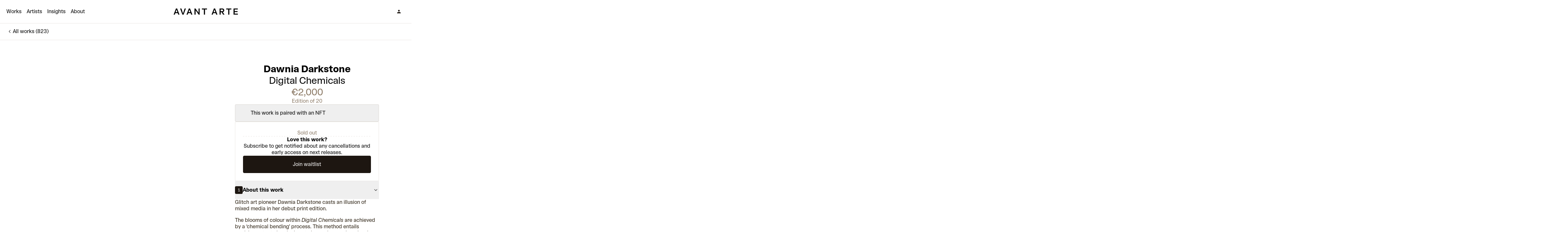

--- FILE ---
content_type: text/html; charset=utf-8
request_url: https://avantarte.com/products/dawnia-darkstone-digital-chemicals
body_size: 110263
content:
<!DOCTYPE html><html class="theme-light" lang="en"><head><meta charSet="UTF-8"/><title>Digital Chemicals by Dawnia Darkstone</title><meta content="Digital Chemicals is a print edition with NFT component for sale by artist Dawnia Darkstone." name="description"/><meta content="width=device-width, initial-scale=1" name="viewport"/><link as="font" crossorigin="anonymous" href="/fonts/RimaAvant-Arte-Regular.woff2" rel="preload" type="font/woff2"/><link as="font" crossorigin="anonymous" href="/fonts/RimaAvant-Arte-Bold.woff2" rel="preload" type="font/woff2"/><link href="/site.webmanifest" rel="manifest"/><link color="#ffffff" href="/safari-pinned-tab.svg" rel="mask-icon"/><link href="/favicon.ico?v=2" rel="shortcut icon"/><meta content="#ffffff" name="msapplication-TileColor"/><meta content="#ffffff" name="theme-color"/><link href="/apple-touch-icon.png" rel="apple-touch-icon" sizes="180x180"/><link href="/favicon-32x32.png" rel="icon" sizes="32x32" type="image/png"/><link href="/favicon-16x16.png" rel="icon" sizes="16x16" type="image/png"/><link crossorigin="anonymous" href="https://a.storyblok.com" rel="preconnect"/><link crossorigin="anonymous" href="https://gtm.svc.avantarte.com" rel="preconnect"/><link crossorigin="anonymous" href="https://images.avantarte.org" rel="preconnect"/><link crossorigin="anonymous" href="https://api.svc.avantarte.com" rel="preconnect"/><link crossorigin="anonymous" href="https://cdn.growthbook.io" rel="preconnect"/><link crossorigin="anonymous" href="https://store.avantarte.com" rel="preconnect"/><link crossorigin="anonymous" href="https://cdn.shopify.com" rel="preconnect"/><link href="https://avantarte.com/products/dawnia-darkstone-digital-chemicals" rel="canonical"/><meta content="Digital Chemicals by Dawnia Darkstone" property="og:title"/><meta content="Digital Chemicals is a print edition with NFT component for sale by artist Dawnia Darkstone." property="og:description"/><meta content="website" property="og:type"/><meta content="https://avantarte.com/products/dawnia-darkstone-digital-chemicals" property="og:url"/><meta content="https://a.storyblok.com/f/119968/1200x1600/647b721175/dawniadar-1800_jdewaart_5-12-23_1.jpg/m/1200x630/filters:format(jpeg)" property="og:image"/><meta content="1200" property="og:image:width"/><meta content="630" property="og:image:height"/><meta content="avantarte.com" property="twitter:domain"/><meta content="https://avantarte.com/products/dawnia-darkstone-digital-chemicals" property="twitter:url"/><meta content="summary_large_image" name="twitter:card"/><meta content="Digital Chemicals by Dawnia Darkstone" name="twitter:title"/><meta content="Digital Chemicals is a print edition with NFT component for sale by artist Dawnia Darkstone." name="twitter:description"/><meta content="https://a.storyblok.com/f/119968/1200x1600/647b721175/dawniadar-1800_jdewaart_5-12-23_1.jpg/m/1200x630/filters:format(jpeg)" name="twitter:image"/><meta content="38k1l0uq3tn9o3yld2lihc79kuvybf" name="facebook-domain-verification"/><meta content="tBwBcGldly0LIou-4SQNwINDwbeiFTyxgy3-i8NtXmU" name="google-site-verification"/><script type="application/ld+json">{"@context":"https://schema.org","@type":["Product","VisualArtwork"],"name":"Digital Chemicals","image":"https://a.storyblok.com/f/119968/1200x1600/647b721175/dawniadar-1800_jdewaart_5-12-23_1.jpg","primaryImageOfPage":"https://a.storyblok.com/f/119968/1200x1600/647b721175/dawniadar-1800_jdewaart_5-12-23_1.jpg","description":"Digital Chemicals is a print edition with NFT component for sale by artist Dawnia Darkstone.","artMedium":["print"],"artist":{"@type":"Person","name":"Dawnia Darkstone","url":"https://avantarte.com/artists/dawnia-darkstone"},"offers":[]}</script><link rel="preload" as="image" imageSrcSet="https://a.storyblok.com/f/119968/1200x1600/647b721175/dawniadar-1800_jdewaart_5-12-23_1.jpg/m/256x0 256w, https://a.storyblok.com/f/119968/1200x1600/647b721175/dawniadar-1800_jdewaart_5-12-23_1.jpg/m/384x0 384w, https://a.storyblok.com/f/119968/1200x1600/647b721175/dawniadar-1800_jdewaart_5-12-23_1.jpg/m/512x0 512w, https://a.storyblok.com/f/119968/1200x1600/647b721175/dawniadar-1800_jdewaart_5-12-23_1.jpg/m/767x0 767w, https://a.storyblok.com/f/119968/1200x1600/647b721175/dawniadar-1800_jdewaart_5-12-23_1.jpg/m/920x0 920w, https://a.storyblok.com/f/119968/1200x1600/647b721175/dawniadar-1800_jdewaart_5-12-23_1.jpg/m/1024x0 1024w, https://a.storyblok.com/f/119968/1200x1600/647b721175/dawniadar-1800_jdewaart_5-12-23_1.jpg/m/1560x0 1560w, https://a.storyblok.com/f/119968/1200x1600/647b721175/dawniadar-1800_jdewaart_5-12-23_1.jpg/m/2340x0 2340w" imageSizes="(min-width: 1024px) 504px, (min-width: 768px) 40vw, 88vw"/><link rel="preload" as="image" imageSrcSet="https://a.storyblok.com/f/119968/1200x1600/647b721175/dawniadar-1800_jdewaart_5-12-23_1.jpg/m/256x0 256w, https://a.storyblok.com/f/119968/1200x1600/647b721175/dawniadar-1800_jdewaart_5-12-23_1.jpg/m/384x0 384w, https://a.storyblok.com/f/119968/1200x1600/647b721175/dawniadar-1800_jdewaart_5-12-23_1.jpg/m/512x0 512w, https://a.storyblok.com/f/119968/1200x1600/647b721175/dawniadar-1800_jdewaart_5-12-23_1.jpg/m/767x0 767w, https://a.storyblok.com/f/119968/1200x1600/647b721175/dawniadar-1800_jdewaart_5-12-23_1.jpg/m/920x0 920w, https://a.storyblok.com/f/119968/1200x1600/647b721175/dawniadar-1800_jdewaart_5-12-23_1.jpg/m/1024x0 1024w, https://a.storyblok.com/f/119968/1200x1600/647b721175/dawniadar-1800_jdewaart_5-12-23_1.jpg/m/1560x0 1560w, https://a.storyblok.com/f/119968/1200x1600/647b721175/dawniadar-1800_jdewaart_5-12-23_1.jpg/m/2340x0 2340w" imageSizes="(min-width: 1024px) 732px, (min-width: 768px) 40vw, 88vw"/><meta name="next-head-count" content="40"/><link rel="preload" href="/_next/static/css/fc6fdf45b18ffa92.css" as="style"/><link rel="stylesheet" href="/_next/static/css/fc6fdf45b18ffa92.css" data-n-g=""/><noscript data-n-css=""></noscript><script defer="" nomodule="" src="/_next/static/chunks/polyfills-42372ed130431b0a.js"></script><script src="/_next/static/chunks/webpack-097c1600a473d37b.js" defer=""></script><script src="/_next/static/chunks/framework-e2126ac6b3b086a4.js" defer=""></script><script src="/_next/static/chunks/main-c473db5d3697f563.js" defer=""></script><script src="/_next/static/chunks/pages/_app-6af53e9e3d2ed6d1.js" defer=""></script><script src="/_next/static/chunks/8431-613ab9e1d9de65d5.js" defer=""></script><script src="/_next/static/chunks/1234-0db6023d85ffff40.js" defer=""></script><script src="/_next/static/chunks/2823-9a7949fe3d1f2fc3.js" defer=""></script><script src="/_next/static/chunks/4706-a18f329a8461cb58.js" defer=""></script><script src="/_next/static/chunks/9737-2db48f0fb0bf4c55.js" defer=""></script><script src="/_next/static/chunks/1061-bce5fc4eab4bccde.js" defer=""></script><script src="/_next/static/chunks/5462-e896c4c40b426716.js" defer=""></script><script src="/_next/static/chunks/8051-88a05f77e0b0862b.js" defer=""></script><script src="/_next/static/chunks/7294-3d9f5099b5937690.js" defer=""></script><script src="/_next/static/chunks/9565-cfe7b986adc48f59.js" defer=""></script><script src="/_next/static/chunks/1921-aa22411478501fab.js" defer=""></script><script src="/_next/static/chunks/5130-8fe1bed830a64e9a.js" defer=""></script><script src="/_next/static/chunks/1146-47e0f40aed3aea47.js" defer=""></script><script src="/_next/static/chunks/465-0d35d1cfa1c047e2.js" defer=""></script><script src="/_next/static/chunks/1434-d97558ca6c85b3ed.js" defer=""></script><script src="/_next/static/chunks/1014-52787910ab26ca76.js" defer=""></script><script src="/_next/static/chunks/2855-138c7fb4108a778a.js" defer=""></script><script src="/_next/static/chunks/pages/products/%5B...slug%5D-852bfc4e86630b4a.js" defer=""></script><script src="/_next/static/6AYA5m-XzTvUs8UIWic9n/_buildManifest.js" defer=""></script><script src="/_next/static/6AYA5m-XzTvUs8UIWic9n/_ssgManifest.js" defer=""></script></head><body><div id="app_focus_trap_inert"><div id="__next"><script>
            window['dataLayerV2'] = window['dataLayerV2'] || [];
            function gtm(data) { window['dataLayerV2'].push(data); };
            gtm({ event: 'gtm.js', 'gtm.start': new Date().getTime() });
          </script><div class="flex min-h-screen flex-col"><div class="fixed left-0 right-0 top-0 z-90 w-full border-b border-divider/20 bg-white theme-dark:border-divider/20 theme-dark:bg-neutral-6"><div class="relative w-full wrapper-website"><nav class="relative flex h-14 w-full items-center justify-center md:h-18"><div class="absolute left-0 shrink-0"><div class="relative z-90 md:hidden"><button aria-label="Open menu" class="button_UiButton__variant__transparent__sXpoG button_UiButton__USpfZ p-2 rounded-full shrink-0"><span aria-hidden="true" class="block w-5 h-5"><svg viewBox="0 0 20 20" xmlns="http://www.w3.org/2000/svg"><path d="M3.417 14.195v-1.083h13.166v1.083zm0-3.653V9.458h13.166v1.084zm0-3.654V5.804h13.166v1.084z" fill="currentColor"></path></svg></span></button></div><div class="bg-white navbar-menu fixed left-0 top-14 w-full md:hidden hidden h-full"><div class="h-full w-full overflow-x-scroll pb-18"><ul class="wrapper-website flex flex-col gap-3 px-4 py-8"><li><a class="flex items-center text-lg theme-dark:text-white" href="/">Home</a></li><li><a class="flex items-center text-lg theme-dark:text-white" href="/products/1">Works</a></li><li><a class="flex items-center text-lg theme-dark:text-white" href="/artists/1">Artists</a></li><li><a class="flex items-center text-lg theme-dark:text-white" href="/insights/1">Insights</a></li><li><a class="flex items-center text-lg theme-dark:text-white" href="/about">About</a></li></ul></div></div><div class="relative z-[90] hidden items-center justify-start space-x-4 md:flex"><a class="link theme-dark:text-white lg:inline-block" href="/products/1">Works</a><a class="link theme-dark:text-white lg:inline-block" href="/artists/1">Artists</a><a class="link theme-dark:text-white lg:inline-block" href="/insights/1">Insights</a><a class="link theme-dark:text-white lg:inline-block" href="/about">About</a></div></div><div class="flex shrink-0 items-center justify-center"><a aria-label="Avant Arte" class="overflow-hidden" href="/"><div class="h-14 -translate-y-14 transition-transform duration-300 md:h-18 md:-translate-y-18 lg:translate-y-0"><div class="flex flex-col justify-center"><div class="flex h-14 items-center justify-center md:h-18"><svg class="block h-12" viewBox="0 0 1440 300"><title>Avant Arte logo</title><path d="M94 210h23.927c2.735-8.4 5.298-15.6 9.571-28.114h48.025c4.273 12.514 6.665 19.714 9.4 28.114h24.611c-3.931-9.6-11.109-28.114-15.895-40.629l-11.792-30.342c-7.008-18-15.382-39.6-18.629-49.029h-23.073c-3.247 9.429-11.451 31.029-18.458 49.029l-11.793 30.342C105.109 181.886 97.931 200.4 94 210m39.822-46.971L141 142.114c4.272-12.343 8.545-25.028 10.083-30.685h.684c1.367 5.657 5.982 18.342 10.254 30.685l7.178 20.915zM265.649 210h23.243c3.077-9.429 10.939-29.657 18.117-49.2l11.28-30.343c5.64-15.428 11.792-30.857 15.723-40.457h-24.44c-2.734 8.914-6.665 20.229-10.254 31.2l-11.793 36.514c-4.273 12.857-8.032 24.686-9.571 30.343h-.512c-1.539-5.657-5.299-17.486-9.571-30.343L256.078 121.2 245.824 90h-25.295c3.931 9.6 10.084 25.029 15.724 40.457l11.28 30.343c7.178 19.543 15.04 39.771 18.116 49.2M345.008 210h23.927c2.734-8.4 5.298-15.6 9.571-28.114h48.025c4.272 12.514 6.665 19.714 9.4 28.114h24.61c-3.93-9.6-11.109-28.114-15.894-40.629l-11.793-30.342c-7.007-18-15.381-39.6-18.629-49.029h-23.072c-3.247 9.429-11.451 31.029-18.458 49.029l-11.793 30.342c-4.785 12.515-11.963 31.029-15.894 40.629m39.821-46.971 7.178-20.915c4.273-12.343 8.546-25.028 10.084-30.685h.684c1.367 5.657 5.981 18.342 10.254 30.685l7.178 20.915zM500.683 210h22.56c-.342-8.571-.854-22.457-.854-38.4v-23.143c0-12.857-.171-19.543-.171-22.8h1.025L582.719 210h19.655c-.342-8.571-.855-22.457-.855-38.4v-41.829c0-16.114.513-31.2.855-39.771h-22.389c.342 8.571.854 23.657.854 39.771v23.658c0 12 0 16.114.171 19.371h-1.025L520.338 90h-19.655c.342 8.571.855 22.114.855 39.771V171.6c0 15.943-.513 29.829-.855 38.4M645.276 109.2l38.967-.343c0 6.172.17 12.857.17 19.543v43.2c0 14.914-.512 29.486-.854 38.4h23.243c-.341-8.914-.854-23.486-.854-38.4v-43.2c0-6.686.171-13.371.171-19.543l39.138.343V90h-99.981zM833.187 210h23.927c2.734-8.4 5.298-15.6 9.571-28.114h48.025c4.272 12.514 6.665 19.714 9.4 28.114h24.61c-3.93-9.6-11.109-28.114-15.894-40.629l-11.793-30.342c-7.007-18-15.381-39.6-18.629-49.029h-23.072c-3.247 9.429-11.451 31.029-18.458 49.029l-11.793 30.342c-4.785 12.515-11.963 31.029-15.894 40.629m39.821-46.971 7.178-20.915c4.273-12.343 8.546-25.028 10.084-30.685h.683c1.368 5.657 5.982 18.342 10.255 30.685l7.178 20.915zM1058.59 210h27.86v-1.029c-11.96-14.742-25.12-34.628-33.33-47.142 19.66-4.629 27.86-20.915 27.86-35.315 0-23.314-15.89-36.514-39.48-36.514h-52.638c.342 8.914.855 23.486.855 38.4v43.2c0 14.914-.513 29.486-.855 38.4h23.248c-.35-8.914-.86-23.486-.86-38.4v-8.571h18.63c11.45 18.685 18.29 29.828 28.71 46.971m-47.34-65.829V128.4c0-6.686.17-13.371.17-19.543h26.66c12.82 0 20.85 6 20.85 17.657s-8.03 17.657-20.85 17.657zM1118.77 109.2l38.96-.343c0 6.172.18 12.857.18 19.543v43.2c0 14.914-.52 29.486-.86 38.4h23.24c-.34-8.914-.85-23.486-.85-38.4v-43.2c0-6.686.17-13.371.17-19.543l39.14.343V90h-99.98zM1261.4 210h84.6v-19.2l-62.04.514c0-6.171-.17-12.857-.17-19.714v-12.686h55.37v-18.857h-55.37V128.4c0-6.857.17-13.543.17-19.714l61.19.514V90h-83.75c.34 8.914.86 23.486.86 38.4v43.2c0 14.914-.52 29.486-.86 38.4" fill="currentColor" fill-rule="evenodd"></path></svg></div><div class="flex h-14 items-center justify-center md:h-18"><svg class="block h-12" viewBox="0 0 360 360"><title>Avant Arte logo</title><path d="M218.256 111.23C210.271 97.838 195.755 89.556 180 89.556s-30.271 8.282-38.256 21.674l-55.093 92.4a44.04 44.04 0 0 0-.445 44.377c7.87 13.82 22.627 22.437 38.701 22.437h110.186c16.074 0 30.831-8.617 38.701-22.437a44.04 44.04 0 0 0-.445-44.377zm16.659-10.063C223.392 81.841 202.528 70 180 70s-43.392 11.841-54.915 31.167l-55.093 92.4a63.71 63.71 0 0 0-.642 64.165C80.71 277.679 101.923 290 124.908 290h110.186c22.984 0 44.197-12.321 55.556-32.268a63.71 63.71 0 0 0-.641-64.165z" fill="currentColor" fill-rule="evenodd"></path></svg></div></div></div></a></div><div class="absolute right-0 shrink-0"><div class="flex items-center justify-center space-x-1"><button aria-label="Sign In" class="button_UiButton__variant__transparent__sXpoG button_UiButton__USpfZ p-2 rounded-full shrink-0"><span aria-hidden="true" class="block w-5 h-5"><svg viewBox="0 0 20 20" xmlns="http://www.w3.org/2000/svg"><path d="M10 9.744q-1.078 0-1.83-.753a2.5 2.5 0 0 1-.753-1.83q0-1.08.752-1.831A2.5 2.5 0 0 1 10 4.577q1.079 0 1.83.753.753.752.753 1.83 0 1.08-.752 1.83A2.5 2.5 0 0 1 10 9.745m-5.583 5.679v-1.52q0-.382.228-.737t.639-.615a10 10 0 0 1 2.295-.96A9 9 0 0 1 10 11.256q1.215 0 2.422.335a10 10 0 0 1 2.294.96q.411.239.639.604t.228.749v1.519z" fill="currentColor"></path></svg></span></button></div></div></nav></div></div><div class="flex min-h-160 flex-auto flex-col mt-14 md:mt-18"><div><div class="w-full border-b border-divider/20 bg-white"><div class="wrapper-website flex items-center justify-between py-4 md:py-4"><a class="link flex items-center gap-1" href="/products/1"><span aria-hidden="true" class="block w-5 h-5"><svg viewBox="0 0 20 20" xmlns="http://www.w3.org/2000/svg"><path d="M12 14.712 7.288 10 12 5.29l.774.774L8.837 10l3.937 3.938z" fill="currentColor"></path></svg></span><span>All works (823)</span></a></div></div><div class="fixed left-0 top-14 z-80 w-full border-b border-divider/20 transition-transform duration-300 md:top-18 bg-white -translate-y-24 md:-translate-y-20"><div class="wrapper-website m-auto flex flex-row items-center justify-between py-3"><div class="flex w-full items-center space-x-3"><div class="h-12 w-12 shrink-0 rounded-sm"><div class="relative block w-full aspect-[var(--aspect-sm)] overflow-hidden bg-neutral-1 rounded-sm" style="--aspect-sm:1/1"><span style="box-sizing:border-box;display:block;overflow:hidden;width:initial;height:initial;background:none;opacity:1;border:0;margin:0;padding:0;position:absolute;top:0;left:0;bottom:0;right:0"><img alt="A colourful print edition by artist Dawnia Darkstone" title="A colourful print edition by artist Dawnia Darkstone" src="[data-uri]" decoding="async" data-nimg="fill" class="image w-full overflow-hidden md:w-full lg:w-full" style="position:absolute;top:0;left:0;bottom:0;right:0;box-sizing:border-box;padding:0;border:none;margin:auto;display:block;width:0;height:0;min-width:100%;max-width:100%;min-height:100%;max-height:100%;object-fit:cover;object-position:center center"/><noscript><img alt="A colourful print edition by artist Dawnia Darkstone" title="A colourful print edition by artist Dawnia Darkstone" loading="lazy" decoding="async" data-nimg="fill" style="position:absolute;top:0;left:0;bottom:0;right:0;box-sizing:border-box;padding:0;border:none;margin:auto;display:block;width:0;height:0;min-width:100%;max-width:100%;min-height:100%;max-height:100%;object-fit:cover;object-position:center center" class="image w-full overflow-hidden md:w-full lg:w-full" sizes="48px" srcSet="https://a.storyblok.com/f/119968/1200x1600/647b721175/dawniadar-1800_jdewaart_5-12-23_1.jpg/m/16x0 16w, https://a.storyblok.com/f/119968/1200x1600/647b721175/dawniadar-1800_jdewaart_5-12-23_1.jpg/m/32x0 32w, https://a.storyblok.com/f/119968/1200x1600/647b721175/dawniadar-1800_jdewaart_5-12-23_1.jpg/m/48x0 48w, https://a.storyblok.com/f/119968/1200x1600/647b721175/dawniadar-1800_jdewaart_5-12-23_1.jpg/m/64x0 64w, https://a.storyblok.com/f/119968/1200x1600/647b721175/dawniadar-1800_jdewaart_5-12-23_1.jpg/m/96x0 96w, https://a.storyblok.com/f/119968/1200x1600/647b721175/dawniadar-1800_jdewaart_5-12-23_1.jpg/m/128x0 128w, https://a.storyblok.com/f/119968/1200x1600/647b721175/dawniadar-1800_jdewaart_5-12-23_1.jpg/m/256x0 256w, https://a.storyblok.com/f/119968/1200x1600/647b721175/dawniadar-1800_jdewaart_5-12-23_1.jpg/m/384x0 384w, https://a.storyblok.com/f/119968/1200x1600/647b721175/dawniadar-1800_jdewaart_5-12-23_1.jpg/m/512x0 512w, https://a.storyblok.com/f/119968/1200x1600/647b721175/dawniadar-1800_jdewaart_5-12-23_1.jpg/m/767x0 767w, https://a.storyblok.com/f/119968/1200x1600/647b721175/dawniadar-1800_jdewaart_5-12-23_1.jpg/m/920x0 920w, https://a.storyblok.com/f/119968/1200x1600/647b721175/dawniadar-1800_jdewaart_5-12-23_1.jpg/m/1024x0 1024w, https://a.storyblok.com/f/119968/1200x1600/647b721175/dawniadar-1800_jdewaart_5-12-23_1.jpg/m/1560x0 1560w, https://a.storyblok.com/f/119968/1200x1600/647b721175/dawniadar-1800_jdewaart_5-12-23_1.jpg/m/2340x0 2340w" src="https://a.storyblok.com/f/119968/1200x1600/647b721175/dawniadar-1800_jdewaart_5-12-23_1.jpg/m/2340x0"/></noscript></span></div></div><div class="flex-1 overflow-hidden"><p class="truncate">Digital Chemicals</p><span class="text-neutral-4">€2,000</span></div></div></div></div><main class="mb-9 mt-0 space-y-9 md:my-12 md:space-y-12"><div class="relative w-full"><div class="md:px-[var(--website-absolute-padding)]"><div class="grid-section gap-y-6"><div class="col-span-12 md:col-span-6"><div class="relative"><a class="absolute -top-18 md:-top-24" id="productImageGallery" style="margin-top:-72px"></a></div><div class="sticky top-0 sm:top-30"><div class="splide"><div class="splide_UiProductImageGallery__pZYnH"><div class="splide__track splide_UiProductImageGallery__track__2h7FQ"><ul class="splide__list"><li class="splide__slide splide_UiProductImageGallery__track__slide__z_gEN"><button class="group relative block aspect-[1/1] w-full bg-white" type="button"><div class="relative flex h-full w-full items-center justify-center"><div class="absolute bottom-0 left-0 right-0 top-0"><div class="relative block w-full aspect-[var(--aspect-sm)] md:aspect-[var(--aspect-md)] lg:aspect-[var(--aspect-lg)] overflow-hidden bg-neutral-1 h-full" style="--aspect-sm:1/1;--aspect-md:1/1;--aspect-lg:1/1"><span style="box-sizing:border-box;display:block;overflow:hidden;width:initial;height:initial;background:none;opacity:1;border:0;margin:0;padding:0;position:absolute;top:0;left:0;bottom:0;right:0"><img alt="A colourful print edition by artist Dawnia Darkstone" title="A colourful print edition by artist Dawnia Darkstone" sizes="(min-width: 1024px) 504px, (min-width: 768px) 40vw, 88vw" srcSet="https://a.storyblok.com/f/119968/1200x1600/647b721175/dawniadar-1800_jdewaart_5-12-23_1.jpg/m/256x0 256w, https://a.storyblok.com/f/119968/1200x1600/647b721175/dawniadar-1800_jdewaart_5-12-23_1.jpg/m/384x0 384w, https://a.storyblok.com/f/119968/1200x1600/647b721175/dawniadar-1800_jdewaart_5-12-23_1.jpg/m/512x0 512w, https://a.storyblok.com/f/119968/1200x1600/647b721175/dawniadar-1800_jdewaart_5-12-23_1.jpg/m/767x0 767w, https://a.storyblok.com/f/119968/1200x1600/647b721175/dawniadar-1800_jdewaart_5-12-23_1.jpg/m/920x0 920w, https://a.storyblok.com/f/119968/1200x1600/647b721175/dawniadar-1800_jdewaart_5-12-23_1.jpg/m/1024x0 1024w, https://a.storyblok.com/f/119968/1200x1600/647b721175/dawniadar-1800_jdewaart_5-12-23_1.jpg/m/1560x0 1560w, https://a.storyblok.com/f/119968/1200x1600/647b721175/dawniadar-1800_jdewaart_5-12-23_1.jpg/m/2340x0 2340w" src="https://a.storyblok.com/f/119968/1200x1600/647b721175/dawniadar-1800_jdewaart_5-12-23_1.jpg/m/2340x0" decoding="async" data-nimg="fill" class="image w-full overflow-hidden md:w-full lg:w-full" style="position:absolute;top:0;left:0;bottom:0;right:0;box-sizing:border-box;padding:0;border:none;margin:auto;display:block;width:0;height:0;min-width:100%;max-width:100%;min-height:100%;max-height:100%;object-fit:cover;object-position:center center"/></span></div></div></div></button><div class="relative"><a class="absolute" id="heroImage" style="margin-top:0"></a></div></li><li class="splide__slide splide_UiProductImageGallery__track__slide__z_gEN"><figure class="flex w-full flex-col gap-3"><div class="group relative z-10 w-full overflow-hidden rounded-sm aspect-none"><div class="w-full h-full"><button class="relative block w-full aspect-[var(--aspect-sm)] md:aspect-[var(--aspect-md)] lg:aspect-[var(--aspect-lg)] overflow-hidden bg-neutral-1" style="--aspect-sm:1/1;--aspect-md:1/1;--aspect-lg:1/1" type="button"><span style="box-sizing:border-box;display:block;overflow:hidden;width:initial;height:initial;background:none;opacity:1;border:0;margin:0;padding:0;position:absolute;top:0;left:0;bottom:0;right:0"><img alt="A colourful print edition by artist Dawnia Darkstone" title="A colourful print edition by artist Dawnia Darkstone" src="[data-uri]" decoding="async" data-nimg="fill" class="image w-full overflow-hidden md:w-full lg:w-full scale-100 transition duration-300 ease-out group-hover:scale-105" style="position:absolute;top:0;left:0;bottom:0;right:0;box-sizing:border-box;padding:0;border:none;margin:auto;display:block;width:0;height:0;min-width:100%;max-width:100%;min-height:100%;max-height:100%;object-fit:cover;object-position:center center"/><noscript><img alt="A colourful print edition by artist Dawnia Darkstone" title="A colourful print edition by artist Dawnia Darkstone" loading="lazy" decoding="async" data-nimg="fill" style="position:absolute;top:0;left:0;bottom:0;right:0;box-sizing:border-box;padding:0;border:none;margin:auto;display:block;width:0;height:0;min-width:100%;max-width:100%;min-height:100%;max-height:100%;object-fit:cover;object-position:center center" class="image w-full overflow-hidden md:w-full lg:w-full scale-100 transition duration-300 ease-out group-hover:scale-105" sizes="(min-width: 1024px) 504px, (min-width: 768px) 24vw, 88vw" srcSet="https://a.storyblok.com/f/119968/2100x2800/0a40a47694/dawniadar-1800_jdewaart_5-12-23_10.jpg/m/128x0 128w, https://a.storyblok.com/f/119968/2100x2800/0a40a47694/dawniadar-1800_jdewaart_5-12-23_10.jpg/m/256x0 256w, https://a.storyblok.com/f/119968/2100x2800/0a40a47694/dawniadar-1800_jdewaart_5-12-23_10.jpg/m/384x0 384w, https://a.storyblok.com/f/119968/2100x2800/0a40a47694/dawniadar-1800_jdewaart_5-12-23_10.jpg/m/512x0 512w, https://a.storyblok.com/f/119968/2100x2800/0a40a47694/dawniadar-1800_jdewaart_5-12-23_10.jpg/m/767x0 767w, https://a.storyblok.com/f/119968/2100x2800/0a40a47694/dawniadar-1800_jdewaart_5-12-23_10.jpg/m/920x0 920w, https://a.storyblok.com/f/119968/2100x2800/0a40a47694/dawniadar-1800_jdewaart_5-12-23_10.jpg/m/1024x0 1024w, https://a.storyblok.com/f/119968/2100x2800/0a40a47694/dawniadar-1800_jdewaart_5-12-23_10.jpg/m/1560x0 1560w, https://a.storyblok.com/f/119968/2100x2800/0a40a47694/dawniadar-1800_jdewaart_5-12-23_10.jpg/m/2340x0 2340w" src="https://a.storyblok.com/f/119968/2100x2800/0a40a47694/dawniadar-1800_jdewaart_5-12-23_10.jpg/m/2340x0"/></noscript></span></button></div></div></figure></li><li class="splide__slide splide_UiProductImageGallery__track__slide__z_gEN"><figure class="flex w-full flex-col gap-3"><div class="group relative z-10 w-full overflow-hidden rounded-sm aspect-none"><div class="w-full h-full"><button class="relative block w-full aspect-[var(--aspect-sm)] md:aspect-[var(--aspect-md)] lg:aspect-[var(--aspect-lg)] overflow-hidden bg-neutral-1" style="--aspect-sm:1/1;--aspect-md:1/1;--aspect-lg:1/1" type="button"><span style="box-sizing:border-box;display:block;overflow:hidden;width:initial;height:initial;background:none;opacity:1;border:0;margin:0;padding:0;position:absolute;top:0;left:0;bottom:0;right:0"><img alt="A colourful print edition by artist Dawnia Darkstone" title="A colourful print edition by artist Dawnia Darkstone" src="[data-uri]" decoding="async" data-nimg="fill" class="image w-full overflow-hidden md:w-full lg:w-full scale-100 transition duration-300 ease-out group-hover:scale-105" style="position:absolute;top:0;left:0;bottom:0;right:0;box-sizing:border-box;padding:0;border:none;margin:auto;display:block;width:0;height:0;min-width:100%;max-width:100%;min-height:100%;max-height:100%;object-fit:cover;object-position:center center"/><noscript><img alt="A colourful print edition by artist Dawnia Darkstone" title="A colourful print edition by artist Dawnia Darkstone" loading="lazy" decoding="async" data-nimg="fill" style="position:absolute;top:0;left:0;bottom:0;right:0;box-sizing:border-box;padding:0;border:none;margin:auto;display:block;width:0;height:0;min-width:100%;max-width:100%;min-height:100%;max-height:100%;object-fit:cover;object-position:center center" class="image w-full overflow-hidden md:w-full lg:w-full scale-100 transition duration-300 ease-out group-hover:scale-105" sizes="(min-width: 1024px) 504px, (min-width: 768px) 24vw, 88vw" srcSet="https://a.storyblok.com/f/119968/2100x2799/2f43eb34ab/dawniadar-1800_jdewaart_5-12-23_14.jpg/m/128x0 128w, https://a.storyblok.com/f/119968/2100x2799/2f43eb34ab/dawniadar-1800_jdewaart_5-12-23_14.jpg/m/256x0 256w, https://a.storyblok.com/f/119968/2100x2799/2f43eb34ab/dawniadar-1800_jdewaart_5-12-23_14.jpg/m/384x0 384w, https://a.storyblok.com/f/119968/2100x2799/2f43eb34ab/dawniadar-1800_jdewaart_5-12-23_14.jpg/m/512x0 512w, https://a.storyblok.com/f/119968/2100x2799/2f43eb34ab/dawniadar-1800_jdewaart_5-12-23_14.jpg/m/767x0 767w, https://a.storyblok.com/f/119968/2100x2799/2f43eb34ab/dawniadar-1800_jdewaart_5-12-23_14.jpg/m/920x0 920w, https://a.storyblok.com/f/119968/2100x2799/2f43eb34ab/dawniadar-1800_jdewaart_5-12-23_14.jpg/m/1024x0 1024w, https://a.storyblok.com/f/119968/2100x2799/2f43eb34ab/dawniadar-1800_jdewaart_5-12-23_14.jpg/m/1560x0 1560w, https://a.storyblok.com/f/119968/2100x2799/2f43eb34ab/dawniadar-1800_jdewaart_5-12-23_14.jpg/m/2340x0 2340w" src="https://a.storyblok.com/f/119968/2100x2799/2f43eb34ab/dawniadar-1800_jdewaart_5-12-23_14.jpg/m/2340x0"/></noscript></span></button></div></div></figure></li><li class="splide__slide splide_UiProductImageGallery__track__slide__z_gEN"><figure class="flex w-full flex-col gap-3"><div class="group relative z-10 w-full overflow-hidden rounded-sm aspect-none"><div class="w-full h-full"><button class="relative block w-full aspect-[var(--aspect-sm)] md:aspect-[var(--aspect-md)] lg:aspect-[var(--aspect-lg)] overflow-hidden bg-neutral-1" style="--aspect-sm:1/1;--aspect-md:1/1;--aspect-lg:1/1" type="button"><span style="box-sizing:border-box;display:block;overflow:hidden;width:initial;height:initial;background:none;opacity:1;border:0;margin:0;padding:0;position:absolute;top:0;left:0;bottom:0;right:0"><img alt="A colourful print edition by artist Dawnia Darkstone" title="A colourful print edition by artist Dawnia Darkstone" src="[data-uri]" decoding="async" data-nimg="fill" class="image w-full overflow-hidden md:w-full lg:w-full scale-100 transition duration-300 ease-out group-hover:scale-105" style="position:absolute;top:0;left:0;bottom:0;right:0;box-sizing:border-box;padding:0;border:none;margin:auto;display:block;width:0;height:0;min-width:100%;max-width:100%;min-height:100%;max-height:100%;object-fit:cover;object-position:center center"/><noscript><img alt="A colourful print edition by artist Dawnia Darkstone" title="A colourful print edition by artist Dawnia Darkstone" loading="lazy" decoding="async" data-nimg="fill" style="position:absolute;top:0;left:0;bottom:0;right:0;box-sizing:border-box;padding:0;border:none;margin:auto;display:block;width:0;height:0;min-width:100%;max-width:100%;min-height:100%;max-height:100%;object-fit:cover;object-position:center center" class="image w-full overflow-hidden md:w-full lg:w-full scale-100 transition duration-300 ease-out group-hover:scale-105" sizes="(min-width: 1024px) 504px, (min-width: 768px) 24vw, 88vw" srcSet="https://a.storyblok.com/f/119968/2100x2812/46d8f9c88f/dawniadar-1800_jdewaart_5-12-23_21.jpg/m/128x0 128w, https://a.storyblok.com/f/119968/2100x2812/46d8f9c88f/dawniadar-1800_jdewaart_5-12-23_21.jpg/m/256x0 256w, https://a.storyblok.com/f/119968/2100x2812/46d8f9c88f/dawniadar-1800_jdewaart_5-12-23_21.jpg/m/384x0 384w, https://a.storyblok.com/f/119968/2100x2812/46d8f9c88f/dawniadar-1800_jdewaart_5-12-23_21.jpg/m/512x0 512w, https://a.storyblok.com/f/119968/2100x2812/46d8f9c88f/dawniadar-1800_jdewaart_5-12-23_21.jpg/m/767x0 767w, https://a.storyblok.com/f/119968/2100x2812/46d8f9c88f/dawniadar-1800_jdewaart_5-12-23_21.jpg/m/920x0 920w, https://a.storyblok.com/f/119968/2100x2812/46d8f9c88f/dawniadar-1800_jdewaart_5-12-23_21.jpg/m/1024x0 1024w, https://a.storyblok.com/f/119968/2100x2812/46d8f9c88f/dawniadar-1800_jdewaart_5-12-23_21.jpg/m/1560x0 1560w, https://a.storyblok.com/f/119968/2100x2812/46d8f9c88f/dawniadar-1800_jdewaart_5-12-23_21.jpg/m/2340x0 2340w" src="https://a.storyblok.com/f/119968/2100x2812/46d8f9c88f/dawniadar-1800_jdewaart_5-12-23_21.jpg/m/2340x0"/></noscript></span></button></div></div></figure></li><li class="splide__slide splide_UiProductImageGallery__track__slide__z_gEN"><figure class="flex w-full flex-col gap-3"><div class="group relative z-10 w-full overflow-hidden rounded-sm aspect-none"><div class="w-full h-full"><button class="relative block w-full aspect-[var(--aspect-sm)] md:aspect-[var(--aspect-md)] lg:aspect-[var(--aspect-lg)] overflow-hidden bg-neutral-1" style="--aspect-sm:1/1;--aspect-md:1/1;--aspect-lg:1/1" type="button"><span style="box-sizing:border-box;display:block;overflow:hidden;width:initial;height:initial;background:none;opacity:1;border:0;margin:0;padding:0;position:absolute;top:0;left:0;bottom:0;right:0"><img alt="Digital Chemicals in situ" title="Digital Chemicals in situ" src="[data-uri]" decoding="async" data-nimg="fill" class="image w-full overflow-hidden md:w-full lg:w-full scale-100 transition duration-300 ease-out group-hover:scale-105" style="position:absolute;top:0;left:0;bottom:0;right:0;box-sizing:border-box;padding:0;border:none;margin:auto;display:block;width:0;height:0;min-width:100%;max-width:100%;min-height:100%;max-height:100%;object-fit:cover;object-position:center center"/><noscript><img alt="Digital Chemicals in situ" title="Digital Chemicals in situ" loading="lazy" decoding="async" data-nimg="fill" style="position:absolute;top:0;left:0;bottom:0;right:0;box-sizing:border-box;padding:0;border:none;margin:auto;display:block;width:0;height:0;min-width:100%;max-width:100%;min-height:100%;max-height:100%;object-fit:cover;object-position:center center" class="image w-full overflow-hidden md:w-full lg:w-full scale-100 transition duration-300 ease-out group-hover:scale-105" sizes="(min-width: 1024px) 504px, (min-width: 768px) 24vw, 88vw" srcSet="https://a.storyblok.com/f/119968/2100x2801/d7225fef5d/dawniadarkstone_insitu.jpg/m/128x0 128w, https://a.storyblok.com/f/119968/2100x2801/d7225fef5d/dawniadarkstone_insitu.jpg/m/256x0 256w, https://a.storyblok.com/f/119968/2100x2801/d7225fef5d/dawniadarkstone_insitu.jpg/m/384x0 384w, https://a.storyblok.com/f/119968/2100x2801/d7225fef5d/dawniadarkstone_insitu.jpg/m/512x0 512w, https://a.storyblok.com/f/119968/2100x2801/d7225fef5d/dawniadarkstone_insitu.jpg/m/767x0 767w, https://a.storyblok.com/f/119968/2100x2801/d7225fef5d/dawniadarkstone_insitu.jpg/m/920x0 920w, https://a.storyblok.com/f/119968/2100x2801/d7225fef5d/dawniadarkstone_insitu.jpg/m/1024x0 1024w, https://a.storyblok.com/f/119968/2100x2801/d7225fef5d/dawniadarkstone_insitu.jpg/m/1560x0 1560w, https://a.storyblok.com/f/119968/2100x2801/d7225fef5d/dawniadarkstone_insitu.jpg/m/2340x0 2340w" src="https://a.storyblok.com/f/119968/2100x2801/d7225fef5d/dawniadarkstone_insitu.jpg/m/2340x0"/></noscript></span></button></div></div></figure></li></ul></div></div></div><div class="splide-skeleton"><div class="relative block w-full aspect-[var(--aspect-sm)] md:aspect-[var(--aspect-md)] lg:aspect-[var(--aspect-lg)] overflow-hidden bg-neutral-1 rounded-sm" style="--aspect-sm:1/1;--aspect-md:1/1;--aspect-lg:1/1"><span style="box-sizing:border-box;display:block;overflow:hidden;width:initial;height:initial;background:none;opacity:1;border:0;margin:0;padding:0;position:absolute;top:0;left:0;bottom:0;right:0"><img alt="A colourful print edition by artist Dawnia Darkstone" title="A colourful print edition by artist Dawnia Darkstone" sizes="(min-width: 1024px) 732px, (min-width: 768px) 40vw, 88vw" srcSet="https://a.storyblok.com/f/119968/1200x1600/647b721175/dawniadar-1800_jdewaart_5-12-23_1.jpg/m/256x0 256w, https://a.storyblok.com/f/119968/1200x1600/647b721175/dawniadar-1800_jdewaart_5-12-23_1.jpg/m/384x0 384w, https://a.storyblok.com/f/119968/1200x1600/647b721175/dawniadar-1800_jdewaart_5-12-23_1.jpg/m/512x0 512w, https://a.storyblok.com/f/119968/1200x1600/647b721175/dawniadar-1800_jdewaart_5-12-23_1.jpg/m/767x0 767w, https://a.storyblok.com/f/119968/1200x1600/647b721175/dawniadar-1800_jdewaart_5-12-23_1.jpg/m/920x0 920w, https://a.storyblok.com/f/119968/1200x1600/647b721175/dawniadar-1800_jdewaart_5-12-23_1.jpg/m/1024x0 1024w, https://a.storyblok.com/f/119968/1200x1600/647b721175/dawniadar-1800_jdewaart_5-12-23_1.jpg/m/1560x0 1560w, https://a.storyblok.com/f/119968/1200x1600/647b721175/dawniadar-1800_jdewaart_5-12-23_1.jpg/m/2340x0 2340w" src="https://a.storyblok.com/f/119968/1200x1600/647b721175/dawniadar-1800_jdewaart_5-12-23_1.jpg/m/2340x0" decoding="async" data-nimg="fill" class="image w-full overflow-hidden md:w-full lg:w-full scale-100 transition duration-300 ease-out group-hover:scale-105" style="position:absolute;top:0;left:0;bottom:0;right:0;box-sizing:border-box;padding:0;border:none;margin:auto;display:block;width:0;height:0;min-width:100%;max-width:100%;min-height:100%;max-height:100%;object-fit:cover;object-position:center center"/></span></div><div class="splide__pagination w-full gap-2 pt-3 md:!hidden"><div class="splide__pagination__page block h-1.5 w-1.5 animate-pulse rounded-full bg-neutral-2"></div><div class="splide__pagination__page block h-1.5 w-1.5 animate-pulse rounded-full bg-neutral-2"></div><div class="splide__pagination__page block h-1.5 w-1.5 animate-pulse rounded-full bg-neutral-2"></div></div></div></div></div><div class="col-span-12 md:col-span-6"><div class="sticky top-0 mx-auto w-full max-w-md space-y-9 px-5 sm:top-30 md:space-y-12 md:px-0"><aside class="mx-auto flex w-full max-w-md flex-col gap-y-9 pt-6"><div class="flex w-full flex-col text-center"><h1 class="text-balance text-md font-bold md:text-lg"><a class="link font-bold" href="/artists/dawnia-darkstone">Dawnia Darkstone</a></h1><h2 class="text-balance text-md md:text-lg">Digital Chemicals</h2><span class="text-md text-neutral-4 md:text-lg">€2,000</span></div><div class="flex w-full flex-col flex-wrap items-center justify-center gap-y-4 empty:hidden sm:flex-row sm:divide-x sm:divide-divider/20"></div><div class="flex w-full flex-col gap-y-3 text-center text-neutral-4"><span class="text-balance">Edition of 20</span></div><div class="flex flex-col gap-3"><button class="link group flex w-full items-center gap-x-3 overflow-hidden rounded-sm border border-divider/20 p-3 text-left text-sm" type="button"><span class="w-9 shrink-0"><div class="relative block w-full aspect-[var(--aspect-sm)] overflow-hidden bg-neutral-1 rounded-sm" style="--aspect-sm:1/1"><span style="box-sizing:border-box;display:block;overflow:hidden;width:initial;height:initial;background:none;opacity:1;border:0;margin:0;padding:0;position:absolute;top:0;left:0;bottom:0;right:0"><img alt="A colourful print edition by artist Dawnia Darkstone" title="A colourful print edition by artist Dawnia Darkstone" src="[data-uri]" decoding="async" data-nimg="fill" class="image w-full overflow-hidden md:w-full lg:w-full scale-100 transition duration-300 ease-out group-hover:scale-105" style="position:absolute;top:0;left:0;bottom:0;right:0;box-sizing:border-box;padding:0;border:none;margin:auto;display:block;width:0;height:0;min-width:100%;max-width:100%;min-height:100%;max-height:100%;object-fit:cover;object-position:center center"/><noscript><img alt="A colourful print edition by artist Dawnia Darkstone" title="A colourful print edition by artist Dawnia Darkstone" loading="lazy" decoding="async" data-nimg="fill" style="position:absolute;top:0;left:0;bottom:0;right:0;box-sizing:border-box;padding:0;border:none;margin:auto;display:block;width:0;height:0;min-width:100%;max-width:100%;min-height:100%;max-height:100%;object-fit:cover;object-position:center center" class="image w-full overflow-hidden md:w-full lg:w-full scale-100 transition duration-300 ease-out group-hover:scale-105" sizes="32px" srcSet="https://a.storyblok.com/f/119968/3754x2500/cc16460b25/dawniadar-1800_jdewaart_5-12-23_4.jpg/m/16x0 16w, https://a.storyblok.com/f/119968/3754x2500/cc16460b25/dawniadar-1800_jdewaart_5-12-23_4.jpg/m/32x0 32w, https://a.storyblok.com/f/119968/3754x2500/cc16460b25/dawniadar-1800_jdewaart_5-12-23_4.jpg/m/48x0 48w, https://a.storyblok.com/f/119968/3754x2500/cc16460b25/dawniadar-1800_jdewaart_5-12-23_4.jpg/m/64x0 64w, https://a.storyblok.com/f/119968/3754x2500/cc16460b25/dawniadar-1800_jdewaart_5-12-23_4.jpg/m/96x0 96w, https://a.storyblok.com/f/119968/3754x2500/cc16460b25/dawniadar-1800_jdewaart_5-12-23_4.jpg/m/128x0 128w, https://a.storyblok.com/f/119968/3754x2500/cc16460b25/dawniadar-1800_jdewaart_5-12-23_4.jpg/m/256x0 256w, https://a.storyblok.com/f/119968/3754x2500/cc16460b25/dawniadar-1800_jdewaart_5-12-23_4.jpg/m/384x0 384w, https://a.storyblok.com/f/119968/3754x2500/cc16460b25/dawniadar-1800_jdewaart_5-12-23_4.jpg/m/512x0 512w, https://a.storyblok.com/f/119968/3754x2500/cc16460b25/dawniadar-1800_jdewaart_5-12-23_4.jpg/m/767x0 767w, https://a.storyblok.com/f/119968/3754x2500/cc16460b25/dawniadar-1800_jdewaart_5-12-23_4.jpg/m/920x0 920w, https://a.storyblok.com/f/119968/3754x2500/cc16460b25/dawniadar-1800_jdewaart_5-12-23_4.jpg/m/1024x0 1024w, https://a.storyblok.com/f/119968/3754x2500/cc16460b25/dawniadar-1800_jdewaart_5-12-23_4.jpg/m/1560x0 1560w, https://a.storyblok.com/f/119968/3754x2500/cc16460b25/dawniadar-1800_jdewaart_5-12-23_4.jpg/m/2340x0 2340w" src="https://a.storyblok.com/f/119968/3754x2500/cc16460b25/dawniadar-1800_jdewaart_5-12-23_4.jpg/m/2340x0"/></noscript></span></div></span><span class="w-full py-1">This work is paired with an NFT</span></button><div><div class="relative"><a class="absolute -top-18 md:-top-24" id="transactionBlock" style="margin-top:-72px"></a></div><section class="relative flex flex-col items-center rounded-sm border border-divider/20 bg-white p-6"><div class="flex w-full flex-col gap-6"><p class="text-center text-neutral-4">Sold out</p><hr class="divider_UiDivider__dashed__h7QaV divider_UiDivider__cdc9I"/><div><p class="text-center font-bold">Love this work?</p><p class="text-center">Subscribe to get notified about any cancellations and early access on next releases.</p></div><div class="flex flex-col gap-3"><button class="button_UiButton__variant__primary__o46S3 button_UiButton__USpfZ p-4 rounded-sm w-full"><span class="px-1">Join waitlist</span></button></div></div></section></div></div><div class="flex w-full flex-col divide-y divide-divider/20"><div class="group relative flex w-full flex-col"><button class="z-20 flex w-full items-start gap-2 py-4 text-left" type="button"><span class="flex h-6 w-6 shrink-0 items-center justify-center rounded-sm bg-neutral-6 text-center text-xs text-white">1</span><span class="w-full py-0.5 font-bold">About this work</span><span class="shrink-0 py-0.5"><span aria-hidden="true" class="block w-5 h-5 rotate-90 transition duration-300 ease-in-out"><svg viewBox="0 0 20 20" xmlns="http://www.w3.org/2000/svg"><path d="M11.164 10 7.226 6.063 8 5.289 12.711 10 8 14.712l-.774-.774z" fill="currentColor"></path></svg></span></span></button><section class="overflow-hidden" style="opacity:1;height:auto"><div class="flex flex-col gap-y-3 pb-4"><div class="aa-prose"><p>Glitch art pioneer Dawnia Darkstone casts an illusion of mixed media in her debut print edition.</p><p>The blooms of colour within <i>Digital Chemicals</i> are achieved by a ‘chemical bending’ process. This method entails applying potent chemicals onto layered magazines, leaving the inks to amalgamate into chemical striations. The motifs form a base of an AI model, which Darkstone has trained to build upon the intricate patterns.</p><p>
The print edition showcases the technical prowess of her process, with<i> Digital Chemicals </i>highlighting a synthetic green and yellow output. These colours are translated into a silkscreened glow-in-the-dark ink layer against a polychromatic palette.</p><p>Each print is paired with an animated NFT of the same artwork. Claiming instructions will be shared with collectors after launch.</p></div></div></section></div><div class="group relative flex w-full flex-col"><button class="z-20 flex w-full items-start gap-2 py-4 text-left" type="button"><span class="flex h-6 w-6 shrink-0 items-center justify-center rounded-sm bg-neutral-6 text-center text-xs text-white">2</span><span class="w-full py-0.5 font-bold">Edition details</span><span class="shrink-0 py-0.5"><span aria-hidden="true" class="block w-5 h-5 rotate-0 transition duration-300 ease-in-out"><svg viewBox="0 0 20 20" xmlns="http://www.w3.org/2000/svg"><path d="M11.164 10 7.226 6.063 8 5.289 12.711 10 8 14.712l-.774-.774z" fill="currentColor"></path></svg></span></span></button></div><div class="group relative flex w-full flex-col"><button class="z-20 flex w-full items-start gap-2 py-4 text-left" type="button"><span class="flex h-6 w-6 shrink-0 items-center justify-center rounded-sm bg-neutral-6 text-center text-xs text-white">3</span><span class="w-full py-0.5 font-bold">Payment, Policies and Shipping</span><span class="shrink-0 py-0.5"><span aria-hidden="true" class="block w-5 h-5 rotate-0 transition duration-300 ease-in-out"><svg viewBox="0 0 20 20" xmlns="http://www.w3.org/2000/svg"><path d="M11.164 10 7.226 6.063 8 5.289 12.711 10 8 14.712l-.774-.774z" fill="currentColor"></path></svg></span></span></button></div></div></aside></div></div></div></div></div><div class="relative w-full wrapper-website"><div class="grid_UiGrid__4__AqJQ3 grid_UiGrid__JEAuV gap-y-6"><div class="relative"><a class="group" href="/artists/dawnia-darkstone"><div class="flex w-full flex-col overflow-hidden rounded-sm border border-divider/20"><div class="w-full"><div class="relative block w-full aspect-[var(--aspect-sm)] md:aspect-[var(--aspect-md)] lg:aspect-[var(--aspect-lg)] overflow-hidden bg-neutral-1" style="--aspect-sm:4/3;--aspect-md:4/3;--aspect-lg:4/3"><span style="box-sizing:border-box;display:block;overflow:hidden;width:initial;height:initial;background:none;opacity:1;border:0;margin:0;padding:0;position:absolute;top:0;left:0;bottom:0;right:0"><img alt="Digital art collage" title="Digital art collage" src="[data-uri]" decoding="async" data-nimg="fill" class="image w-full overflow-hidden md:w-full lg:w-full scale-100 transition duration-300 ease-out group-hover:scale-105" style="position:absolute;top:0;left:0;bottom:0;right:0;box-sizing:border-box;padding:0;border:none;margin:auto;display:block;width:0;height:0;min-width:100%;max-width:100%;min-height:100%;max-height:100%;object-fit:cover;object-position:center center"/><noscript><img alt="Digital art collage" title="Digital art collage" loading="lazy" decoding="async" data-nimg="fill" style="position:absolute;top:0;left:0;bottom:0;right:0;box-sizing:border-box;padding:0;border:none;margin:auto;display:block;width:0;height:0;min-width:100%;max-width:100%;min-height:100%;max-height:100%;object-fit:cover;object-position:center center" class="image w-full overflow-hidden md:w-full lg:w-full scale-100 transition duration-300 ease-out group-hover:scale-105" sizes="(min-width: 1024px) 504px, (min-width: 768px) 40vw, 88vw" srcSet="https://a.storyblok.com/f/119968/1920x1440/ec3da246d7/6a9f7368-4cde-46a5-86e0-49971a3b7a39_rw_1920.png/m/256x0 256w, https://a.storyblok.com/f/119968/1920x1440/ec3da246d7/6a9f7368-4cde-46a5-86e0-49971a3b7a39_rw_1920.png/m/384x0 384w, https://a.storyblok.com/f/119968/1920x1440/ec3da246d7/6a9f7368-4cde-46a5-86e0-49971a3b7a39_rw_1920.png/m/512x0 512w, https://a.storyblok.com/f/119968/1920x1440/ec3da246d7/6a9f7368-4cde-46a5-86e0-49971a3b7a39_rw_1920.png/m/767x0 767w, https://a.storyblok.com/f/119968/1920x1440/ec3da246d7/6a9f7368-4cde-46a5-86e0-49971a3b7a39_rw_1920.png/m/920x0 920w, https://a.storyblok.com/f/119968/1920x1440/ec3da246d7/6a9f7368-4cde-46a5-86e0-49971a3b7a39_rw_1920.png/m/1024x0 1024w, https://a.storyblok.com/f/119968/1920x1440/ec3da246d7/6a9f7368-4cde-46a5-86e0-49971a3b7a39_rw_1920.png/m/1560x0 1560w, https://a.storyblok.com/f/119968/1920x1440/ec3da246d7/6a9f7368-4cde-46a5-86e0-49971a3b7a39_rw_1920.png/m/2340x0 2340w" src="https://a.storyblok.com/f/119968/1920x1440/ec3da246d7/6a9f7368-4cde-46a5-86e0-49971a3b7a39_rw_1920.png/m/2340x0"/></noscript></span></div></div><div class="flex flex-col gap-3 p-4 transition duration-300 ease-out group-hover:text-neutral-4 md:p-6"><div class="flex flex-col"><p class="font-bold">Dawnia Darkstone</p><p>1 collaboration</p></div><p class="line-clamp-3 text-neutral-4">Dawnia Darkstone also goes by Letsglitchit – and the name perfectly sums up her art. She truly is the queen of <!-- -->glitch<!-- -->. Since the early 2010s, she’s made all sorts of kaleidoscopic visuals by hacking different tools and programmes. “I’m always looking forward to new technologies to manipulate and break&#x27;&#x27;, she says. Darkstone has glitched video, sound, print media and even embroidery. She also makes zines and <!-- -->paints with solvents to make trippy abstract graphics<!-- -->. Even though her work is incredibly varied, it always has a punk DIY early internet feel. In 2016, Darkstone also started using AI to create works – so it’s fair to say she’s always been ahead of her time.</p></div></div></a><div class="absolute right-4 top-4"><button aria-label="Get updates" class="button_UiButton__variant__tertiary__0kx0f button_UiButton__USpfZ p-2 rounded-full shrink-0"><span aria-hidden="true" class="block w-5 h-5"><svg viewBox="0 0 20 20" xmlns="http://www.w3.org/2000/svg"><path d="M4.417 15.404V14.32h.84V8.936q0-1.764 1.11-3.087t2.841-1.6v-1.04q0-.33.231-.561a.76.76 0 0 1 .56-.231q.33 0 .561.23.232.233.232.561v1.04q1.73.278 2.841 1.6 1.11 1.324 1.11 3.088v5.385h.84v1.083zm5.577 2.34a1.28 1.28 0 0 1-.944-.394 1.3 1.3 0 0 1-.39-.946h2.68q0 .56-.396.95-.395.39-.95.39M6.34 14.32h7.32V8.936q0-1.53-1.065-2.595T10 5.276 7.405 6.34 6.34 8.936z" fill="currentColor"></path></svg></span></button></div></div></div></div><div class="relative w-full wrapper-website"><div class="flex flex-col gap-y-4"><div class="flex flex-col text-center"><p class="font-bold">Who else should know about this work?</p><p>Help us spread the word</p></div><div class="flex items-center justify-center gap-2"><a aria-label="Twitter" target="_blank" class="button_UiButton__variant__tertiary__0kx0f button_UiButton__USpfZ p-2 rounded-full shrink-0" href="https://twitter.com/intent/tweet?text=Digital%20Chemicals&amp;url=%2Fproducts%2Fdawnia-darkstone-digital-chemicals%3Futm_campaign%3Dproduct-page%26utm_medium%3Dshare-button%26utm_source%3Dtwitter&amp;via=avant_arte"><span aria-hidden="true" class="block w-5 h-5"><svg viewBox="0 0 20 20" xmlns="http://www.w3.org/2000/svg"><path d="M13.944 4h2.103l-4.595 5.083L16.857 16h-4.232l-3.314-4.195L5.518 16H3.414l4.914-5.437L3.143 4h4.34l2.995 3.834zm-.739 10.782h1.166L6.849 5.154h-1.25z" fill="currentColor"></path></svg></span></a><a aria-label="Facebook" target="_blank" class="button_UiButton__variant__tertiary__0kx0f button_UiButton__USpfZ p-2 rounded-full shrink-0" href="https://www.facebook.com/sharer/sharer.php?u=%2Fproducts%2Fdawnia-darkstone-digital-chemicals%3Futm_campaign%3Dproduct-page%26utm_medium%3Dshare-button%26utm_source%3Dfacebook"><span aria-hidden="true" class="block w-5 h-5"><svg viewBox="0 0 20 20" xmlns="http://www.w3.org/2000/svg"><path d="M8.25 7.667H6.5V10h1.75v7h2.917v-7h2.124l.209-2.333h-2.333v-.973c0-.557.112-.777.65-.777H13.5V3h-2.221C9.18 3 8.25 3.923 8.25 5.692z" fill="currentColor"></path></svg></span></a><button aria-label="Copy link" class="button_UiButton__variant__tertiary__0kx0f button_UiButton__USpfZ p-2 rounded-full shrink-0"><span aria-hidden="true" class="block w-5 h-5"><svg viewBox="0 0 20 20" xmlns="http://www.w3.org/2000/svg"><path d="M8.84 13.616H6.032q-1.5 0-2.558-1.06a3.5 3.5 0 0 1-1.057-2.56q0-1.503 1.057-2.557a3.5 3.5 0 0 1 2.558-1.054H8.84v1.083H6.032q-1.05 0-1.79.741A2.44 2.44 0 0 0 3.5 10q0 1.05.741 1.791a2.44 2.44 0 0 0 1.791.741H8.84zm-1.632-3.074V9.458h5.584v1.084zm3.952 3.074v-1.084h2.808q1.05 0 1.79-.741a2.44 2.44 0 0 0 .742-1.79q0-1.05-.741-1.792a2.44 2.44 0 0 0-1.791-.74H11.16V6.384h2.808q1.5 0 2.558 1.058a3.5 3.5 0 0 1 1.057 2.561q0 1.503-1.057 2.557a3.5 3.5 0 0 1-2.558 1.055z" fill="currentColor"></path></svg></span></button></div></div></div><div class="wrapper-website"><hr class="divider_UiDivider__solid___tygt divider_UiDivider__cdc9I my-9 md:my-12"/></div><div class="relative w-full"><div class="splide_UiCarousel__kUDdH"><div class="splide"><div class="mb-4 flex w-full justify-between space-x-3"><h2 class="relative z-20 text-md text-neutral-4 md:text-lg">Reviews from Avant collectors</h2><div class="splide__arrows splide_UiCarousel__arrows__top__e8VrM"><button class="splide__arrow splide__arrow--prev z-50 !rounded-full p-2 button_UiButton__variant__tertiary__0kx0f button_UiButton__USpfZ" type="submit"><div class="flex flex-row justify-center"><span aria-hidden="true" class="block w-5 h-5"><svg viewBox="0 0 20 20" xmlns="http://www.w3.org/2000/svg"><path d="m6.498 10.542 4.268 4.267-.766.774L4.417 10 10 4.417l.766.774-4.268 4.267h9.085v1.084z" fill="currentColor"></path></svg></span></div></button><button class="splide__arrow splide__arrow--next z-50 !rounded-full p-2 button_UiButton__variant__tertiary__0kx0f button_UiButton__USpfZ" type="submit"><div class="flex flex-row justify-center"><span aria-hidden="true" class="block w-5 h-5"><svg viewBox="0 0 20 20" xmlns="http://www.w3.org/2000/svg"><path d="M13.502 10.542H4.417V9.458h9.085L9.234 5.191 10 4.417 15.583 10 10 15.583l-.766-.774z" fill="currentColor"></path></svg></span></div></button></div></div><div class="relative"><div class="splide__track splide_UiCarousel__track__Na_tC"><ul class="splide__list"><li class="splide__slide splide_UiCarousel__track__slide__nZ1Of"><div class="w-full"><blockquote class="flex flex-col space-y-5 rounded-sm border border-divider/20 p-6 bg-white"><div class="flex flex-col space-y-3"><span class="h-5 w-5 text-neutral-4"><svg viewBox="0 0 20 20"><path d="M9.123 6.409V2C3.457 2.198 1 5.17 1 11.56V18h8.123c-.05-1.189-.1-2.328-.1-3.864 0-1.634.05-2.774.1-3.963H4.71v-.346c0-2.527 1.906-3.369 4.413-3.418M10.877 18H19c-.05-1.189-.1-2.328-.1-3.864 0-1.634.05-2.774.1-3.963h-4.412v-.346c0-2.527 1.905-3.369 4.412-3.418V2c-5.666.198-8.123 3.17-8.123 9.56z" fill="currentColor"></path></svg></span><p class="text-neutral-6">Not only the artwork, but also the unboxing was was a highlight itself - thank you for your perfect service!</p></div><footer class="text-neutral-4">Review of<!-- --> <a class="hyperlink" target="_blank" href="/products/ai-weiwei-guardian">Guardian</a></footer></blockquote></div></li><li class="splide__slide splide_UiCarousel__track__slide__nZ1Of"><div class="w-full"><blockquote class="flex flex-col space-y-5 rounded-sm border border-divider/20 p-6 bg-white"><div class="flex flex-col space-y-3"><span class="h-5 w-5 text-neutral-4"><svg viewBox="0 0 20 20"><path d="M9.123 6.409V2C3.457 2.198 1 5.17 1 11.56V18h8.123c-.05-1.189-.1-2.328-.1-3.864 0-1.634.05-2.774.1-3.963H4.71v-.346c0-2.527 1.906-3.369 4.413-3.418M10.877 18H19c-.05-1.189-.1-2.328-.1-3.864 0-1.634.05-2.774.1-3.963h-4.412v-.346c0-2.527 1.905-3.369 4.412-3.418V2c-5.666.198-8.123 3.17-8.123 9.56z" fill="currentColor"></path></svg></span><p class="text-neutral-6">amazing 🙌🏼🙌🏼🙌🏼</p></div><footer class="text-neutral-4">Review of<!-- --> <a class="hyperlink" target="_blank" href="/products/pejac-hope-release-4">HOPE (376-500)</a></footer></blockquote></div></li><li class="splide__slide splide_UiCarousel__track__slide__nZ1Of"><div class="w-full"><blockquote class="flex flex-col space-y-5 rounded-sm border border-divider/20 p-6 bg-white"><div class="flex flex-col space-y-3"><span class="h-5 w-5 text-neutral-4"><svg viewBox="0 0 20 20"><path d="M9.123 6.409V2C3.457 2.198 1 5.17 1 11.56V18h8.123c-.05-1.189-.1-2.328-.1-3.864 0-1.634.05-2.774.1-3.963H4.71v-.346c0-2.527 1.906-3.369 4.413-3.418M10.877 18H19c-.05-1.189-.1-2.328-.1-3.864 0-1.634.05-2.774.1-3.963h-4.412v-.346c0-2.527 1.905-3.369 4.412-3.418V2c-5.666.198-8.123 3.17-8.123 9.56z" fill="currentColor"></path></svg></span><p class="text-neutral-6">Very smooth transaction. The piece is beautiful. Can;t wait to get it framed.</p></div><footer class="text-neutral-4">Review of<!-- --> <a class="hyperlink" target="_blank" href="/products/ai-weiwei-guardian">Guardian</a></footer></blockquote></div></li><li class="splide__slide splide_UiCarousel__track__slide__nZ1Of"><div class="w-full"><blockquote class="flex flex-col space-y-5 rounded-sm border border-divider/20 p-6 bg-white"><div class="flex flex-col space-y-3"><span class="h-5 w-5 text-neutral-4"><svg viewBox="0 0 20 20"><path d="M9.123 6.409V2C3.457 2.198 1 5.17 1 11.56V18h8.123c-.05-1.189-.1-2.328-.1-3.864 0-1.634.05-2.774.1-3.963H4.71v-.346c0-2.527 1.906-3.369 4.413-3.418M10.877 18H19c-.05-1.189-.1-2.328-.1-3.864 0-1.634.05-2.774.1-3.963h-4.412v-.346c0-2.527 1.905-3.369 4.412-3.418V2c-5.666.198-8.123 3.17-8.123 9.56z" fill="currentColor"></path></svg></span><p class="text-neutral-6">Incredibly happy and impressed with the quality of what we received. Will definitely consider buying from Avante Arte again.</p></div><footer class="text-neutral-4">Review of<!-- --> <a class="hyperlink" target="_blank" href="/products/james-jean-descendent-lucid-dreamer">Descendent - Lucid Dreamer</a></footer></blockquote></div></li><li class="splide__slide splide_UiCarousel__track__slide__nZ1Of"><div class="w-full"><blockquote class="flex flex-col space-y-5 rounded-sm border border-divider/20 p-6 bg-white"><div class="flex flex-col space-y-3"><span class="h-5 w-5 text-neutral-4"><svg viewBox="0 0 20 20"><path d="M9.123 6.409V2C3.457 2.198 1 5.17 1 11.56V18h8.123c-.05-1.189-.1-2.328-.1-3.864 0-1.634.05-2.774.1-3.963H4.71v-.346c0-2.527 1.906-3.369 4.413-3.418M10.877 18H19c-.05-1.189-.1-2.328-.1-3.864 0-1.634.05-2.774.1-3.963h-4.412v-.346c0-2.527 1.905-3.369 4.412-3.418V2c-5.666.198-8.123 3.17-8.123 9.56z" fill="currentColor"></path></svg></span><p class="text-neutral-6">Very efficient, delivered as advised and superbly packaged.</p></div><footer class="text-neutral-4">Review of<!-- --> <a class="hyperlink" target="_blank" href="/products/ai-weiwei-guardian">Guardian</a></footer></blockquote></div></li><li class="splide__slide splide_UiCarousel__track__slide__nZ1Of"><div class="w-full"><blockquote class="flex flex-col space-y-5 rounded-sm border border-divider/20 p-6 bg-white"><div class="flex flex-col space-y-3"><span class="h-5 w-5 text-neutral-4"><svg viewBox="0 0 20 20"><path d="M9.123 6.409V2C3.457 2.198 1 5.17 1 11.56V18h8.123c-.05-1.189-.1-2.328-.1-3.864 0-1.634.05-2.774.1-3.963H4.71v-.346c0-2.527 1.906-3.369 4.413-3.418M10.877 18H19c-.05-1.189-.1-2.328-.1-3.864 0-1.634.05-2.774.1-3.963h-4.412v-.346c0-2.527 1.905-3.369 4.412-3.418V2c-5.666.198-8.123 3.17-8.123 9.56z" fill="currentColor"></path></svg></span><p class="text-neutral-6">we love these prints and hope that Ai WeiWei will continue with the other zodiac symbols :)</p></div><footer class="text-neutral-4">Review of<!-- --> <a class="hyperlink" target="_blank" href="/products/ai-weiwei-combat-fear-with-truth">Combat fear with truth</a></footer></blockquote></div></li><li class="splide__slide splide_UiCarousel__track__slide__nZ1Of"><div class="w-full"><blockquote class="flex flex-col space-y-5 rounded-sm border border-divider/20 p-6 bg-white"><div class="flex flex-col space-y-3"><span class="h-5 w-5 text-neutral-4"><svg viewBox="0 0 20 20"><path d="M9.123 6.409V2C3.457 2.198 1 5.17 1 11.56V18h8.123c-.05-1.189-.1-2.328-.1-3.864 0-1.634.05-2.774.1-3.963H4.71v-.346c0-2.527 1.906-3.369 4.413-3.418M10.877 18H19c-.05-1.189-.1-2.328-.1-3.864 0-1.634.05-2.774.1-3.963h-4.412v-.346c0-2.527 1.905-3.369 4.412-3.418V2c-5.666.198-8.123 3.17-8.123 9.56z" fill="currentColor"></path></svg></span><p class="text-neutral-6">It&#x27;s my 1st art piece and I love it! I wish I got it framed.</p></div><footer class="text-neutral-4">Review of<!-- --> <a class="hyperlink" target="_blank" href="/products/ai-weiwei-guardian">Guardian</a></footer></blockquote></div></li><li class="splide__slide splide_UiCarousel__track__slide__nZ1Of"><div class="w-full"><blockquote class="flex flex-col space-y-5 rounded-sm border border-divider/20 p-6 bg-white"><div class="flex flex-col space-y-3"><span class="h-5 w-5 text-neutral-4"><svg viewBox="0 0 20 20"><path d="M9.123 6.409V2C3.457 2.198 1 5.17 1 11.56V18h8.123c-.05-1.189-.1-2.328-.1-3.864 0-1.634.05-2.774.1-3.963H4.71v-.346c0-2.527 1.906-3.369 4.413-3.418M10.877 18H19c-.05-1.189-.1-2.328-.1-3.864 0-1.634.05-2.774.1-3.963h-4.412v-.346c0-2.527 1.905-3.369 4.412-3.418V2c-5.666.198-8.123 3.17-8.123 9.56z" fill="currentColor"></path></svg></span><p class="text-neutral-6">WellWellDone. looking forward to your further offerings i may support.</p></div><footer class="text-neutral-4">Review of<!-- --> <a class="hyperlink" target="_blank" href="/products/ed-ruscha-actual-size">Actual Size</a></footer></blockquote></div></li></ul></div></div></div></div></div><div class="wrapper-website"><hr class="divider_UiDivider__solid___tygt divider_UiDivider__cdc9I my-9 md:my-12"/></div><div class="relative w-full wrapper-website"><div class="flex w-full flex-col gap-4"><div class="flex w-full items-center gap-3"><h2 class="w-full flex-1 text-md text-neutral-4 md:text-lg">Discover more print editions on Avant Arte</h2><div class="shrink-0"><a class="button_UiButton__variant__tertiary__0kx0f button_UiButton__USpfZ p-2 rounded-sm shrink-0" href="/products/1"><span class="px-1">See all</span></a></div></div><div class="grid grid-cols-2 gap-5 md:grid-cols-4"><a class="group" data-testid="product-tile-pid-6701967179875" href="/products/self-portrait"><div class="flex w-full cursor-pointer flex-col space-y-3"><div class="relative flex w-full overflow-hidden rounded-sm"><div class="absolute left-0 right-0 top-0 z-20 p-3 md:p-4"><div class="flex gap-3"><div class="flex w-full flex-wrap justify-end gap-2"><div class="pill_UiPill__MWKSW"><span class="icon_UiPulsingDot__xcj4Y"><span aria-hidden="true" class="block w-5 h-5"><svg viewBox="0 0 20 20" xmlns="http://www.w3.org/2000/svg"><path d="M10 14a4 4 0 1 0 0-8 4 4 0 0 0 0 8" fill="currentColor"></path></svg></span><span aria-hidden="true" class="block w-5 h-5 icon_UiPulsingDot__animate__k4EJH"><svg viewBox="0 0 20 20" xmlns="http://www.w3.org/2000/svg"><path d="M10 14a4 4 0 1 0 0-8 4 4 0 0 0 0 8" fill="currentColor"></path></svg></span></span><span class="pill_UiPill__label__k6ScP">Available</span></div></div></div></div><div class="relative z-10 flex w-full cursor-pointer overflow-hidden animate-pulse bg-neutral-2"><div class="relative block w-full aspect-[var(--aspect-sm)] md:aspect-[var(--aspect-md)] lg:aspect-[var(--aspect-lg)] overflow-hidden bg-neutral-1" style="--aspect-sm:3/4;--aspect-md:3/4;--aspect-lg:3/4"><span style="box-sizing:border-box;display:block;overflow:hidden;width:initial;height:initial;background:none;opacity:1;border:0;margin:0;padding:0;position:absolute;top:0;left:0;bottom:0;right:0"><img alt="Self Portrait" title="Self Portrait" src="[data-uri]" decoding="async" data-nimg="fill" class="image w-full overflow-hidden md:w-full lg:w-full scale-100 transition duration-300 ease-out group-hover:scale-105" style="position:absolute;top:0;left:0;bottom:0;right:0;box-sizing:border-box;padding:0;border:none;margin:auto;display:block;width:0;height:0;min-width:100%;max-width:100%;min-height:100%;max-height:100%;object-fit:cover;object-position:center center"/><noscript><img alt="Self Portrait" title="Self Portrait" loading="lazy" decoding="async" data-nimg="fill" style="position:absolute;top:0;left:0;bottom:0;right:0;box-sizing:border-box;padding:0;border:none;margin:auto;display:block;width:0;height:0;min-width:100%;max-width:100%;min-height:100%;max-height:100%;object-fit:cover;object-position:center center" class="image w-full overflow-hidden md:w-full lg:w-full scale-100 transition duration-300 ease-out group-hover:scale-105" sizes="(min-width: 1024px) 384px, (min-width: 768px) 18vw, 40vw" srcSet="https://cdn.shopify.com/s/files/1/0260/5524/5923/products/JAIMEMUNO-514_JONATHANDEWAART_31.3.22_1_96x.jpg?v=1658848475 96w, https://cdn.shopify.com/s/files/1/0260/5524/5923/products/JAIMEMUNO-514_JONATHANDEWAART_31.3.22_1_128x.jpg?v=1658848475 128w, https://cdn.shopify.com/s/files/1/0260/5524/5923/products/JAIMEMUNO-514_JONATHANDEWAART_31.3.22_1_256x.jpg?v=1658848475 256w, https://cdn.shopify.com/s/files/1/0260/5524/5923/products/JAIMEMUNO-514_JONATHANDEWAART_31.3.22_1_384x.jpg?v=1658848475 384w, https://cdn.shopify.com/s/files/1/0260/5524/5923/products/JAIMEMUNO-514_JONATHANDEWAART_31.3.22_1_512x.jpg?v=1658848475 512w, https://cdn.shopify.com/s/files/1/0260/5524/5923/products/JAIMEMUNO-514_JONATHANDEWAART_31.3.22_1_767x.jpg?v=1658848475 767w, https://cdn.shopify.com/s/files/1/0260/5524/5923/products/JAIMEMUNO-514_JONATHANDEWAART_31.3.22_1_920x.jpg?v=1658848475 920w, https://cdn.shopify.com/s/files/1/0260/5524/5923/products/JAIMEMUNO-514_JONATHANDEWAART_31.3.22_1_1024x.jpg?v=1658848475 1024w, https://cdn.shopify.com/s/files/1/0260/5524/5923/products/JAIMEMUNO-514_JONATHANDEWAART_31.3.22_1_1560x.jpg?v=1658848475 1560w, https://cdn.shopify.com/s/files/1/0260/5524/5923/products/JAIMEMUNO-514_JONATHANDEWAART_31.3.22_1_2340x.jpg?v=1658848475 2340w" src="https://cdn.shopify.com/s/files/1/0260/5524/5923/products/JAIMEMUNO-514_JONATHANDEWAART_31.3.22_1_2340x.jpg?v=1658848475"/></noscript></span></div></div></div><div class="flex flex-col space-y-2"><div class="flex flex-col transition duration-300 group-hover:text-neutral-4"><span class="font-bold">Jaime Muñoz</span><span>Self Portrait</span><span class="text-neutral-4"><span>€1,200</span></span></div></div></div></a><a class="group" data-testid="product-tile-pid-9306027426130" href="/products/cristina-de-miguel-tentacular-thinking"><div class="flex w-full cursor-pointer flex-col space-y-3"><div class="relative flex w-full overflow-hidden rounded-sm"><div class="absolute left-0 right-0 top-0 z-20 p-3 md:p-4"><div class="flex gap-3"><div class="flex w-full flex-wrap justify-end gap-2"><div class="pill_UiPill__MWKSW"><span class="icon_UiPulsingDot__xcj4Y"><span aria-hidden="true" class="block w-5 h-5"><svg viewBox="0 0 20 20" xmlns="http://www.w3.org/2000/svg"><path d="M10 14a4 4 0 1 0 0-8 4 4 0 0 0 0 8" fill="currentColor"></path></svg></span><span aria-hidden="true" class="block w-5 h-5 icon_UiPulsingDot__animate__k4EJH"><svg viewBox="0 0 20 20" xmlns="http://www.w3.org/2000/svg"><path d="M10 14a4 4 0 1 0 0-8 4 4 0 0 0 0 8" fill="currentColor"></path></svg></span></span><span class="pill_UiPill__label__k6ScP">Available</span></div></div></div></div><div class="relative z-10 flex w-full cursor-pointer overflow-hidden animate-pulse bg-neutral-2"><div class="relative block w-full aspect-[var(--aspect-sm)] md:aspect-[var(--aspect-md)] lg:aspect-[var(--aspect-lg)] overflow-hidden bg-neutral-1" style="--aspect-sm:3/4;--aspect-md:3/4;--aspect-lg:3/4"><span style="box-sizing:border-box;display:block;overflow:hidden;width:initial;height:initial;background:none;opacity:1;border:0;margin:0;padding:0;position:absolute;top:0;left:0;bottom:0;right:0"><img alt="Tentacular Thinking" title="Tentacular Thinking" src="[data-uri]" decoding="async" data-nimg="fill" class="image w-full overflow-hidden md:w-full lg:w-full scale-100 transition duration-300 ease-out group-hover:scale-105" style="position:absolute;top:0;left:0;bottom:0;right:0;box-sizing:border-box;padding:0;border:none;margin:auto;display:block;width:0;height:0;min-width:100%;max-width:100%;min-height:100%;max-height:100%;object-fit:cover;object-position:center center"/><noscript><img alt="Tentacular Thinking" title="Tentacular Thinking" loading="lazy" decoding="async" data-nimg="fill" style="position:absolute;top:0;left:0;bottom:0;right:0;box-sizing:border-box;padding:0;border:none;margin:auto;display:block;width:0;height:0;min-width:100%;max-width:100%;min-height:100%;max-height:100%;object-fit:cover;object-position:center center" class="image w-full overflow-hidden md:w-full lg:w-full scale-100 transition duration-300 ease-out group-hover:scale-105" sizes="(min-width: 1024px) 384px, (min-width: 768px) 18vw, 40vw" srcSet="https://cdn.shopify.com/s/files/1/0260/5524/5923/files/CristinaDeMiguel-TentacularThinking-hero_1_96x.jpg?v=1722432578 96w, https://cdn.shopify.com/s/files/1/0260/5524/5923/files/CristinaDeMiguel-TentacularThinking-hero_1_128x.jpg?v=1722432578 128w, https://cdn.shopify.com/s/files/1/0260/5524/5923/files/CristinaDeMiguel-TentacularThinking-hero_1_256x.jpg?v=1722432578 256w, https://cdn.shopify.com/s/files/1/0260/5524/5923/files/CristinaDeMiguel-TentacularThinking-hero_1_384x.jpg?v=1722432578 384w, https://cdn.shopify.com/s/files/1/0260/5524/5923/files/CristinaDeMiguel-TentacularThinking-hero_1_512x.jpg?v=1722432578 512w, https://cdn.shopify.com/s/files/1/0260/5524/5923/files/CristinaDeMiguel-TentacularThinking-hero_1_767x.jpg?v=1722432578 767w, https://cdn.shopify.com/s/files/1/0260/5524/5923/files/CristinaDeMiguel-TentacularThinking-hero_1_920x.jpg?v=1722432578 920w, https://cdn.shopify.com/s/files/1/0260/5524/5923/files/CristinaDeMiguel-TentacularThinking-hero_1_1024x.jpg?v=1722432578 1024w, https://cdn.shopify.com/s/files/1/0260/5524/5923/files/CristinaDeMiguel-TentacularThinking-hero_1_1560x.jpg?v=1722432578 1560w, https://cdn.shopify.com/s/files/1/0260/5524/5923/files/CristinaDeMiguel-TentacularThinking-hero_1_2340x.jpg?v=1722432578 2340w" src="https://cdn.shopify.com/s/files/1/0260/5524/5923/files/CristinaDeMiguel-TentacularThinking-hero_1_2340x.jpg?v=1722432578"/></noscript></span></div></div></div><div class="flex flex-col space-y-2"><div class="flex flex-col transition duration-300 group-hover:text-neutral-4"><span class="font-bold">Cristina de Miguel</span><span>Tentacular Thinking</span><span class="text-neutral-4"><span>€2,750</span></span></div></div></div></a><a class="group" data-testid="product-tile-pid-15706487161214" href="/products/man-ray-le-violon-d-ingres"><div class="flex w-full cursor-pointer flex-col space-y-3"><div class="relative flex w-full overflow-hidden rounded-sm"><div class="absolute left-0 right-0 top-0 z-20 p-3 md:p-4"><div class="flex gap-3"><div class="flex w-full flex-wrap justify-end gap-2"><div class="pill_UiPill__MWKSW"><span class="pill_UiPill__label__k6ScP">Upcoming</span></div></div><button aria-label="Get updates" class="button_UiButton__variant__tertiary__0kx0f button_UiButton__USpfZ p-2 rounded-full shrink-0"><span aria-hidden="true" class="block w-5 h-5"><svg viewBox="0 0 20 20" xmlns="http://www.w3.org/2000/svg"><path d="M4.417 15.404V14.32h.84V8.936q0-1.764 1.11-3.087t2.841-1.6v-1.04q0-.33.231-.561a.76.76 0 0 1 .56-.231q.33 0 .561.23.232.233.232.561v1.04q1.73.278 2.841 1.6 1.11 1.324 1.11 3.088v5.385h.84v1.083zm5.577 2.34a1.28 1.28 0 0 1-.944-.394 1.3 1.3 0 0 1-.39-.946h2.68q0 .56-.396.95-.395.39-.95.39M6.34 14.32h7.32V8.936q0-1.53-1.065-2.595T10 5.276 7.405 6.34 6.34 8.936z" fill="currentColor"></path></svg></span></button></div></div><div class="relative z-10 flex w-full cursor-pointer overflow-hidden animate-pulse bg-neutral-2"><div class="relative block w-full aspect-[var(--aspect-sm)] md:aspect-[var(--aspect-md)] lg:aspect-[var(--aspect-lg)] overflow-hidden bg-neutral-1" style="--aspect-sm:3/4;--aspect-md:3/4;--aspect-lg:3/4"><span style="box-sizing:border-box;display:block;overflow:hidden;width:initial;height:initial;background:none;opacity:1;border:0;margin:0;padding:0;position:absolute;top:0;left:0;bottom:0;right:0"><img alt="Le Violon d’Ingres" title="Le Violon d’Ingres" src="[data-uri]" decoding="async" data-nimg="fill" class="image w-full overflow-hidden md:w-full lg:w-full scale-100 transition duration-300 ease-out group-hover:scale-105" style="position:absolute;top:0;left:0;bottom:0;right:0;box-sizing:border-box;padding:0;border:none;margin:auto;display:block;width:0;height:0;min-width:100%;max-width:100%;min-height:100%;max-height:100%;object-fit:cover;object-position:center center"/><noscript><img alt="Le Violon d’Ingres" title="Le Violon d’Ingres" loading="lazy" decoding="async" data-nimg="fill" style="position:absolute;top:0;left:0;bottom:0;right:0;box-sizing:border-box;padding:0;border:none;margin:auto;display:block;width:0;height:0;min-width:100%;max-width:100%;min-height:100%;max-height:100%;object-fit:cover;object-position:center center" class="image w-full overflow-hidden md:w-full lg:w-full scale-100 transition duration-300 ease-out group-hover:scale-105" sizes="(min-width: 1024px) 384px, (min-width: 768px) 18vw, 40vw" srcSet="https://cdn.shopify.com/s/files/1/0260/5524/5923/files/DKvhCgwiA528DCUHG1-AOAd4yJoS0AHo3Kexdk-2fCA_96x.jpg?v=1765194198 96w, https://cdn.shopify.com/s/files/1/0260/5524/5923/files/DKvhCgwiA528DCUHG1-AOAd4yJoS0AHo3Kexdk-2fCA_128x.jpg?v=1765194198 128w, https://cdn.shopify.com/s/files/1/0260/5524/5923/files/DKvhCgwiA528DCUHG1-AOAd4yJoS0AHo3Kexdk-2fCA_256x.jpg?v=1765194198 256w, https://cdn.shopify.com/s/files/1/0260/5524/5923/files/DKvhCgwiA528DCUHG1-AOAd4yJoS0AHo3Kexdk-2fCA_384x.jpg?v=1765194198 384w, https://cdn.shopify.com/s/files/1/0260/5524/5923/files/DKvhCgwiA528DCUHG1-AOAd4yJoS0AHo3Kexdk-2fCA_512x.jpg?v=1765194198 512w, https://cdn.shopify.com/s/files/1/0260/5524/5923/files/DKvhCgwiA528DCUHG1-AOAd4yJoS0AHo3Kexdk-2fCA_767x.jpg?v=1765194198 767w, https://cdn.shopify.com/s/files/1/0260/5524/5923/files/DKvhCgwiA528DCUHG1-AOAd4yJoS0AHo3Kexdk-2fCA_920x.jpg?v=1765194198 920w, https://cdn.shopify.com/s/files/1/0260/5524/5923/files/DKvhCgwiA528DCUHG1-AOAd4yJoS0AHo3Kexdk-2fCA_1024x.jpg?v=1765194198 1024w, https://cdn.shopify.com/s/files/1/0260/5524/5923/files/DKvhCgwiA528DCUHG1-AOAd4yJoS0AHo3Kexdk-2fCA_1560x.jpg?v=1765194198 1560w, https://cdn.shopify.com/s/files/1/0260/5524/5923/files/DKvhCgwiA528DCUHG1-AOAd4yJoS0AHo3Kexdk-2fCA_2340x.jpg?v=1765194198 2340w" src="https://cdn.shopify.com/s/files/1/0260/5524/5923/files/DKvhCgwiA528DCUHG1-AOAd4yJoS0AHo3Kexdk-2fCA_2340x.jpg?v=1765194198"/></noscript></span></div></div></div><div class="flex flex-col space-y-2"><div class="flex flex-col transition duration-300 group-hover:text-neutral-4"><span class="font-bold">Man Ray</span><span>Le Violon d’Ingres</span><span class="text-neutral-4"><span>€600</span></span></div><div class="text-neutral-6"><span title="17 February">Starts on 17 February</span></div></div></div></a><a class="group" data-testid="product-tile-pid-15669124432254" href="/products/ferrari-sheppard-put-some-red-on-it"><div class="flex w-full cursor-pointer flex-col space-y-3"><div class="relative flex w-full overflow-hidden rounded-sm"><div class="absolute left-0 right-0 top-0 z-20 p-3 md:p-4"><div class="flex gap-3"><div class="flex w-full flex-wrap justify-end gap-2"><div class="pill_UiPill__MWKSW"><span class="icon_UiPulsingDot__xcj4Y"><span aria-hidden="true" class="block w-5 h-5"><svg viewBox="0 0 20 20" xmlns="http://www.w3.org/2000/svg"><path d="M10 14a4 4 0 1 0 0-8 4 4 0 0 0 0 8" fill="currentColor"></path></svg></span><span aria-hidden="true" class="block w-5 h-5 icon_UiPulsingDot__animate__k4EJH"><svg viewBox="0 0 20 20" xmlns="http://www.w3.org/2000/svg"><path d="M10 14a4 4 0 1 0 0-8 4 4 0 0 0 0 8" fill="currentColor"></path></svg></span></span><span class="pill_UiPill__label__k6ScP">Draw</span></div></div></div></div><div class="relative z-10 flex w-full cursor-pointer overflow-hidden animate-pulse bg-neutral-2"><div class="relative block w-full aspect-[var(--aspect-sm)] md:aspect-[var(--aspect-md)] lg:aspect-[var(--aspect-lg)] overflow-hidden bg-neutral-1" style="--aspect-sm:3/4;--aspect-md:3/4;--aspect-lg:3/4"><span style="box-sizing:border-box;display:block;overflow:hidden;width:initial;height:initial;background:none;opacity:1;border:0;margin:0;padding:0;position:absolute;top:0;left:0;bottom:0;right:0"><img alt="Put Some Red On It" title="Put Some Red On It" src="[data-uri]" decoding="async" data-nimg="fill" class="image w-full overflow-hidden md:w-full lg:w-full scale-100 transition duration-300 ease-out group-hover:scale-105" style="position:absolute;top:0;left:0;bottom:0;right:0;box-sizing:border-box;padding:0;border:none;margin:auto;display:block;width:0;height:0;min-width:100%;max-width:100%;min-height:100%;max-height:100%;object-fit:cover;object-position:center center"/><noscript><img alt="Put Some Red On It" title="Put Some Red On It" loading="lazy" decoding="async" data-nimg="fill" style="position:absolute;top:0;left:0;bottom:0;right:0;box-sizing:border-box;padding:0;border:none;margin:auto;display:block;width:0;height:0;min-width:100%;max-width:100%;min-height:100%;max-height:100%;object-fit:cover;object-position:center center" class="image w-full overflow-hidden md:w-full lg:w-full scale-100 transition duration-300 ease-out group-hover:scale-105" sizes="(min-width: 1024px) 384px, (min-width: 768px) 18vw, 40vw" srcSet="https://cdn.shopify.com/s/files/1/0260/5524/5923/files/rbYDVEewn7NnONXcL3pxRMk2w0LBZA-bhoLFb6J5AgM_96x.jpg?v=1762964663 96w, https://cdn.shopify.com/s/files/1/0260/5524/5923/files/rbYDVEewn7NnONXcL3pxRMk2w0LBZA-bhoLFb6J5AgM_128x.jpg?v=1762964663 128w, https://cdn.shopify.com/s/files/1/0260/5524/5923/files/rbYDVEewn7NnONXcL3pxRMk2w0LBZA-bhoLFb6J5AgM_256x.jpg?v=1762964663 256w, https://cdn.shopify.com/s/files/1/0260/5524/5923/files/rbYDVEewn7NnONXcL3pxRMk2w0LBZA-bhoLFb6J5AgM_384x.jpg?v=1762964663 384w, https://cdn.shopify.com/s/files/1/0260/5524/5923/files/rbYDVEewn7NnONXcL3pxRMk2w0LBZA-bhoLFb6J5AgM_512x.jpg?v=1762964663 512w, https://cdn.shopify.com/s/files/1/0260/5524/5923/files/rbYDVEewn7NnONXcL3pxRMk2w0LBZA-bhoLFb6J5AgM_767x.jpg?v=1762964663 767w, https://cdn.shopify.com/s/files/1/0260/5524/5923/files/rbYDVEewn7NnONXcL3pxRMk2w0LBZA-bhoLFb6J5AgM_920x.jpg?v=1762964663 920w, https://cdn.shopify.com/s/files/1/0260/5524/5923/files/rbYDVEewn7NnONXcL3pxRMk2w0LBZA-bhoLFb6J5AgM_1024x.jpg?v=1762964663 1024w, https://cdn.shopify.com/s/files/1/0260/5524/5923/files/rbYDVEewn7NnONXcL3pxRMk2w0LBZA-bhoLFb6J5AgM_1560x.jpg?v=1762964663 1560w, https://cdn.shopify.com/s/files/1/0260/5524/5923/files/rbYDVEewn7NnONXcL3pxRMk2w0LBZA-bhoLFb6J5AgM_2340x.jpg?v=1762964663 2340w" src="https://cdn.shopify.com/s/files/1/0260/5524/5923/files/rbYDVEewn7NnONXcL3pxRMk2w0LBZA-bhoLFb6J5AgM_2340x.jpg?v=1762964663"/></noscript></span></div></div></div><div class="flex flex-col space-y-2"><div class="flex flex-col transition duration-300 group-hover:text-neutral-4"><span class="font-bold">Ferrari Sheppard</span><span>Put Some Red On It</span><span class="text-neutral-4"><span>€1,250</span></span></div><div class="text-active-4"><span title="29 January">Closing on 29 January</span></div></div></div></a></div></div></div></main></div></div><div class="w-full border-t border-divider/20 bg-white"><div class="relative w-full wrapper-website"><footer class="my-9 space-y-6 md:my-12"><div class="grid-section ga-y-6"><div class="col-span-12 flex flex-col space-y-3 xl:col-span-3"><div class="flex w-full max-w-lg flex-col theme-dark:text-white"><h3 class="font-bold">Never miss a release</h3><p>Subscribe to our mailing list to get the inside track on upcoming releases, collaborations and events.</p></div><div class="max-w-lg"></div></div><div class="col-span-12 my-3 xl:hidden"><hr class="divider_UiDivider__solid___tygt divider_UiDivider__cdc9I"/></div><div class="col-span-12 grid grid-cols-12 gap-x-5 gap-y-6 xl:col-span-9"><div class="col-span-12 space-y-6 theme-dark:text-white sm:col-span-4"><ol><li><h4 class="mr-2 w-full py-1 font-bold">Discover</h4></li><li class="flex items-start py-1"><a class="link flex items-center space-x-1 overflow-hidden" href="/products/1"><span class="flex-1 truncate">Works</span></a></li><li class="flex items-start py-1"><a class="link flex items-center space-x-1 overflow-hidden" href="/artists/1"><span class="flex-1 truncate">Artists</span></a></li><li class="flex items-start py-1"><a class="link flex items-center space-x-1 overflow-hidden" href="/insights/1"><span class="flex-1 truncate">Insights</span></a></li><li class="flex items-start py-1"><a class="link flex items-center space-x-1 overflow-hidden" href="/glossary"><span class="flex-1 truncate">Art glossary</span></a></li><li class="flex items-start py-1"><a class="link flex items-center space-x-1 overflow-hidden" target="_blank" href="https://arte.bio?utm_source=avantarte&amp;utm_medium=referral"><span class="flex-1 truncate">arte.bio</span></a></li></ol><ol><li><h4 class="mr-2 w-full py-1 font-bold">Gifts</h4></li><li class="flex items-start py-1"><a class="link flex items-center space-x-1 overflow-hidden" href="/gift-cards"><span class="flex-1 truncate">Gift Cards</span></a></li></ol></div><div class="col-span-12 space-y-6 theme-dark:text-white sm:col-span-4"><ol><li><h4 class="mr-2 w-full py-1 font-bold">Support</h4></li><li class="flex items-start py-1"><a class="link flex items-center space-x-1 overflow-hidden" href="/support/faq"><span class="flex-1 truncate">Works</span></a></li><li class="flex items-start py-1"><a class="link flex items-center space-x-1 overflow-hidden" href="/support/releases"><span class="flex-1 truncate">Releases</span></a></li><li class="flex items-start py-1"><a class="link flex items-center space-x-1 overflow-hidden" href="/support/allocation"><span class="flex-1 truncate">Allocation</span></a></li><li class="flex items-start py-1"><a class="link flex items-center space-x-1 overflow-hidden" href="/support/shipping"><span class="flex-1 truncate">Orders and shipping</span></a></li><li class="flex items-start py-1"><a class="link flex items-center space-x-1 overflow-hidden" href="/support/returns"><span class="flex-1 truncate">Returns and refunds</span></a></li><li class="flex items-start py-1"><a class="link flex items-center space-x-1 overflow-hidden" href="/support/terms-and-conditions"><span class="flex-1 truncate">Terms and conditions</span></a></li><li class="flex items-start py-1"><a class="link flex items-center space-x-1 overflow-hidden" href="/support/terms-of-use"><span class="flex-1 truncate">Terms of use</span></a></li><li class="flex items-start py-1"><a class="link flex items-center space-x-1 overflow-hidden" href="/support/conditions-of-sale"><span class="flex-1 truncate">Terms of sale</span></a></li><li class="flex items-start py-1"><a class="link flex items-center space-x-1 overflow-hidden" href="/support/aml-policy"><span class="flex-1 truncate">AML Policy</span></a></li><li class="flex items-start py-1"><a class="link flex items-center space-x-1 overflow-hidden" href="/support/privacy-policy"><span class="flex-1 truncate">Privacy Policy</span></a></li><li class="flex items-start py-1"><a class="link flex items-center space-x-1 overflow-hidden" href="/support/cookie-policy"><span class="flex-1 truncate">Cookie Policy</span></a></li></ol></div><div class="col-span-12 space-y-6 theme-dark:text-white sm:col-span-4"><ol><li><h4 class="mr-2 w-full py-1 font-bold">About Avant Arte</h4></li><li class="flex items-start py-1"><a class="link flex items-center space-x-1 overflow-hidden" href="/about"><span class="flex-1 truncate">About</span></a></li><li class="flex items-start py-1"><a class="link flex items-center space-x-1 overflow-hidden" href="/careers"><span class="flex-1 truncate">Careers</span></a></li><li class="flex items-start py-1"><a class="link flex items-center space-x-1 overflow-hidden" href="/ambassadors"><span class="flex-1 truncate">Ambassador programme</span></a></li><li class="flex items-start py-1"><a class="link flex items-center space-x-1 overflow-hidden" href="/support/contact"><span class="flex-1 truncate">Contact us</span></a></li></ol><ol><li><h4 class="mr-2 w-full py-1 font-bold">Follow us</h4></li><li class="flex items-start py-1"><a class="link flex items-center space-x-1 overflow-hidden" href="https://www.instagram.com/avant.arte/" rel="noreferrer" target="_blank"><span class="shrink-0"><span aria-hidden="true" class="block w-5 h-5"><svg viewBox="0 0 20 20" xmlns="http://www.w3.org/2000/svg"><path d="m4.974 14.703-.766-.766 8.638-8.645H5.12V4.208h9.584v9.583H13.62V6.067z" fill="currentColor"></path></svg></span></span><span class="flex-1 truncate">instagram.com/avant.arte</span></a></li><li class="flex items-start py-1"><a class="link flex items-center space-x-1 overflow-hidden" href="https://www.instagram.com/avantarteinsiders/" rel="noreferrer" target="_blank"><span class="shrink-0"><span aria-hidden="true" class="block w-5 h-5"><svg viewBox="0 0 20 20" xmlns="http://www.w3.org/2000/svg"><path d="m4.974 14.703-.766-.766 8.638-8.645H5.12V4.208h9.584v9.583H13.62V6.067z" fill="currentColor"></path></svg></span></span><span class="flex-1 truncate">instagram.com/avantarteinsiders</span></a></li><li class="flex items-start py-1"><a class="link flex items-center space-x-1 overflow-hidden" href="https://twitter.com/avant_arte" rel="noreferrer" target="_blank"><span class="shrink-0"><span aria-hidden="true" class="block w-5 h-5"><svg viewBox="0 0 20 20" xmlns="http://www.w3.org/2000/svg"><path d="m4.974 14.703-.766-.766 8.638-8.645H5.12V4.208h9.584v9.583H13.62V6.067z" fill="currentColor"></path></svg></span></span><span class="flex-1 truncate">twitter.com</span></a></li><li class="flex items-start py-1"><a class="link flex items-center space-x-1 overflow-hidden" href="https://discord.com/invite/8fReZrWtAP" rel="noreferrer" target="_blank"><span class="shrink-0"><span aria-hidden="true" class="block w-5 h-5"><svg viewBox="0 0 20 20" xmlns="http://www.w3.org/2000/svg"><path d="m4.974 14.703-.766-.766 8.638-8.645H5.12V4.208h9.584v9.583H13.62V6.067z" fill="currentColor"></path></svg></span></span><span class="flex-1 truncate">discord.com</span></a></li><li class="flex items-start py-1"><a class="link flex items-center space-x-1 overflow-hidden" href="https://www.youtube.com/c/AvantArte/featured" rel="noreferrer" target="_blank"><span class="shrink-0"><span aria-hidden="true" class="block w-5 h-5"><svg viewBox="0 0 20 20" xmlns="http://www.w3.org/2000/svg"><path d="m4.974 14.703-.766-.766 8.638-8.645H5.12V4.208h9.584v9.583H13.62V6.067z" fill="currentColor"></path></svg></span></span><span class="flex-1 truncate">youtube.com</span></a></li></ol></div></div></div><hr class="divider_UiDivider__solid___tygt divider_UiDivider__cdc9I"/><div class="flex flex-col items-start justify-between gap-y-6 theme-dark:text-white md:flex-row md:items-center md:gap-x-3 md:gap-y-0"><div class="flex w-full flex-1 flex-wrap gap-2"><div class="w-14 overflow-hidden rounded-sm border border-divider/20"><div class="relative block w-full aspect-[var(--aspect-sm)] overflow-hidden bg-neutral-1 image-intrinsic-container" style="--aspect-sm:intrinsic"><span style="box-sizing:border-box;display:block;overflow:hidden;width:initial;height:initial;background:none;opacity:1;border:0;margin:0;padding:0;position:absolute;top:0;left:0;bottom:0;right:0"><img alt="visa" title="visa" src="[data-uri]" decoding="async" data-nimg="fill" class="image w-full overflow-hidden md:w-full lg:w-full image-intrinsic" style="position:absolute;top:0;left:0;bottom:0;right:0;box-sizing:border-box;padding:0;border:none;margin:auto;display:block;width:0;height:0;min-width:100%;max-width:100%;min-height:100%;max-height:100%;object-fit:cover;object-position:center center"/><noscript><img alt="visa" title="visa" loading="lazy" decoding="async" data-nimg="fill" style="position:absolute;top:0;left:0;bottom:0;right:0;box-sizing:border-box;padding:0;border:none;margin:auto;display:block;width:0;height:0;min-width:100%;max-width:100%;min-height:100%;max-height:100%;object-fit:cover;object-position:center center" class="image w-full overflow-hidden md:w-full lg:w-full image-intrinsic" src="/images/components/visa.svg"/></noscript></span></div></div><div class="w-14 overflow-hidden rounded-sm border border-divider/20"><div class="relative block w-full aspect-[var(--aspect-sm)] overflow-hidden bg-neutral-1 image-intrinsic-container" style="--aspect-sm:intrinsic"><span style="box-sizing:border-box;display:block;overflow:hidden;width:initial;height:initial;background:none;opacity:1;border:0;margin:0;padding:0;position:absolute;top:0;left:0;bottom:0;right:0"><img alt="masterCard" title="masterCard" src="[data-uri]" decoding="async" data-nimg="fill" class="image w-full overflow-hidden md:w-full lg:w-full image-intrinsic" style="position:absolute;top:0;left:0;bottom:0;right:0;box-sizing:border-box;padding:0;border:none;margin:auto;display:block;width:0;height:0;min-width:100%;max-width:100%;min-height:100%;max-height:100%;object-fit:cover;object-position:center center"/><noscript><img alt="masterCard" title="masterCard" loading="lazy" decoding="async" data-nimg="fill" style="position:absolute;top:0;left:0;bottom:0;right:0;box-sizing:border-box;padding:0;border:none;margin:auto;display:block;width:0;height:0;min-width:100%;max-width:100%;min-height:100%;max-height:100%;object-fit:cover;object-position:center center" class="image w-full overflow-hidden md:w-full lg:w-full image-intrinsic" src="/images/components/master_card.svg"/></noscript></span></div></div><div class="w-14 overflow-hidden rounded-sm border border-divider/20"><div class="relative block w-full aspect-[var(--aspect-sm)] overflow-hidden bg-neutral-1 image-intrinsic-container" style="--aspect-sm:intrinsic"><span style="box-sizing:border-box;display:block;overflow:hidden;width:initial;height:initial;background:none;opacity:1;border:0;margin:0;padding:0;position:absolute;top:0;left:0;bottom:0;right:0"><img alt="americanExpress" title="americanExpress" src="[data-uri]" decoding="async" data-nimg="fill" class="image w-full overflow-hidden md:w-full lg:w-full image-intrinsic" style="position:absolute;top:0;left:0;bottom:0;right:0;box-sizing:border-box;padding:0;border:none;margin:auto;display:block;width:0;height:0;min-width:100%;max-width:100%;min-height:100%;max-height:100%;object-fit:cover;object-position:center center"/><noscript><img alt="americanExpress" title="americanExpress" loading="lazy" decoding="async" data-nimg="fill" style="position:absolute;top:0;left:0;bottom:0;right:0;box-sizing:border-box;padding:0;border:none;margin:auto;display:block;width:0;height:0;min-width:100%;max-width:100%;min-height:100%;max-height:100%;object-fit:cover;object-position:center center" class="image w-full overflow-hidden md:w-full lg:w-full image-intrinsic" src="/images/components/american_express.svg"/></noscript></span></div></div><div class="w-14 overflow-hidden rounded-sm border border-divider/20"><div class="relative block w-full aspect-[var(--aspect-sm)] overflow-hidden bg-neutral-1 image-intrinsic-container" style="--aspect-sm:intrinsic"><span style="box-sizing:border-box;display:block;overflow:hidden;width:initial;height:initial;background:none;opacity:1;border:0;margin:0;padding:0;position:absolute;top:0;left:0;bottom:0;right:0"><img alt="applePay" title="applePay" src="[data-uri]" decoding="async" data-nimg="fill" class="image w-full overflow-hidden md:w-full lg:w-full image-intrinsic" style="position:absolute;top:0;left:0;bottom:0;right:0;box-sizing:border-box;padding:0;border:none;margin:auto;display:block;width:0;height:0;min-width:100%;max-width:100%;min-height:100%;max-height:100%;object-fit:cover;object-position:center center"/><noscript><img alt="applePay" title="applePay" loading="lazy" decoding="async" data-nimg="fill" style="position:absolute;top:0;left:0;bottom:0;right:0;box-sizing:border-box;padding:0;border:none;margin:auto;display:block;width:0;height:0;min-width:100%;max-width:100%;min-height:100%;max-height:100%;object-fit:cover;object-position:center center" class="image w-full overflow-hidden md:w-full lg:w-full image-intrinsic" src="/images/components/apple_pay.svg"/></noscript></span></div></div><div class="w-14 overflow-hidden rounded-sm border border-divider/20"><div class="relative block w-full aspect-[var(--aspect-sm)] overflow-hidden bg-neutral-1 image-intrinsic-container" style="--aspect-sm:intrinsic"><span style="box-sizing:border-box;display:block;overflow:hidden;width:initial;height:initial;background:none;opacity:1;border:0;margin:0;padding:0;position:absolute;top:0;left:0;bottom:0;right:0"><img alt="googlePay" title="googlePay" src="[data-uri]" decoding="async" data-nimg="fill" class="image w-full overflow-hidden md:w-full lg:w-full image-intrinsic" style="position:absolute;top:0;left:0;bottom:0;right:0;box-sizing:border-box;padding:0;border:none;margin:auto;display:block;width:0;height:0;min-width:100%;max-width:100%;min-height:100%;max-height:100%;object-fit:cover;object-position:center center"/><noscript><img alt="googlePay" title="googlePay" loading="lazy" decoding="async" data-nimg="fill" style="position:absolute;top:0;left:0;bottom:0;right:0;box-sizing:border-box;padding:0;border:none;margin:auto;display:block;width:0;height:0;min-width:100%;max-width:100%;min-height:100%;max-height:100%;object-fit:cover;object-position:center center" class="image w-full overflow-hidden md:w-full lg:w-full image-intrinsic" src="/images/components/google_pay.svg"/></noscript></span></div></div><div class="w-14 overflow-hidden rounded-sm border border-divider/20"><div class="relative block w-full aspect-[var(--aspect-sm)] overflow-hidden bg-neutral-1 image-intrinsic-container" style="--aspect-sm:intrinsic"><span style="box-sizing:border-box;display:block;overflow:hidden;width:initial;height:initial;background:none;opacity:1;border:0;margin:0;padding:0;position:absolute;top:0;left:0;bottom:0;right:0"><img alt="iDeal" title="iDeal" src="[data-uri]" decoding="async" data-nimg="fill" class="image w-full overflow-hidden md:w-full lg:w-full image-intrinsic" style="position:absolute;top:0;left:0;bottom:0;right:0;box-sizing:border-box;padding:0;border:none;margin:auto;display:block;width:0;height:0;min-width:100%;max-width:100%;min-height:100%;max-height:100%;object-fit:cover;object-position:center center"/><noscript><img alt="iDeal" title="iDeal" loading="lazy" decoding="async" data-nimg="fill" style="position:absolute;top:0;left:0;bottom:0;right:0;box-sizing:border-box;padding:0;border:none;margin:auto;display:block;width:0;height:0;min-width:100%;max-width:100%;min-height:100%;max-height:100%;object-fit:cover;object-position:center center" class="image w-full overflow-hidden md:w-full lg:w-full image-intrinsic" src="/images/components/i_deal.svg"/></noscript></span></div></div><div class="w-14 overflow-hidden rounded-sm border border-divider/20"><div class="relative block w-full aspect-[var(--aspect-sm)] overflow-hidden bg-neutral-1 image-intrinsic-container" style="--aspect-sm:intrinsic"><span style="box-sizing:border-box;display:block;overflow:hidden;width:initial;height:initial;background:none;opacity:1;border:0;margin:0;padding:0;position:absolute;top:0;left:0;bottom:0;right:0"><img alt="klarna" title="klarna" src="[data-uri]" decoding="async" data-nimg="fill" class="image w-full overflow-hidden md:w-full lg:w-full image-intrinsic" style="position:absolute;top:0;left:0;bottom:0;right:0;box-sizing:border-box;padding:0;border:none;margin:auto;display:block;width:0;height:0;min-width:100%;max-width:100%;min-height:100%;max-height:100%;object-fit:cover;object-position:center center"/><noscript><img alt="klarna" title="klarna" loading="lazy" decoding="async" data-nimg="fill" style="position:absolute;top:0;left:0;bottom:0;right:0;box-sizing:border-box;padding:0;border:none;margin:auto;display:block;width:0;height:0;min-width:100%;max-width:100%;min-height:100%;max-height:100%;object-fit:cover;object-position:center center" class="image w-full overflow-hidden md:w-full lg:w-full image-intrinsic" src="/images/components/klarna.svg"/></noscript></span></div></div><div class="w-14 overflow-hidden rounded-sm border border-divider/20"><div class="relative block w-full aspect-[var(--aspect-sm)] overflow-hidden bg-neutral-1 image-intrinsic-container" style="--aspect-sm:intrinsic"><span style="box-sizing:border-box;display:block;overflow:hidden;width:initial;height:initial;background:none;opacity:1;border:0;margin:0;padding:0;position:absolute;top:0;left:0;bottom:0;right:0"><img alt="cryptoCom" title="cryptoCom" src="[data-uri]" decoding="async" data-nimg="fill" class="image w-full overflow-hidden md:w-full lg:w-full image-intrinsic" style="position:absolute;top:0;left:0;bottom:0;right:0;box-sizing:border-box;padding:0;border:none;margin:auto;display:block;width:0;height:0;min-width:100%;max-width:100%;min-height:100%;max-height:100%;object-fit:cover;object-position:center center"/><noscript><img alt="cryptoCom" title="cryptoCom" loading="lazy" decoding="async" data-nimg="fill" style="position:absolute;top:0;left:0;bottom:0;right:0;box-sizing:border-box;padding:0;border:none;margin:auto;display:block;width:0;height:0;min-width:100%;max-width:100%;min-height:100%;max-height:100%;object-fit:cover;object-position:center center" class="image w-full overflow-hidden md:w-full lg:w-full image-intrinsic" src="/images/components/crypto_com.svg"/></noscript></span></div></div></div><div class="shrink-0"></div></div><div class="text-neutral-4 theme-dark:text-neutral-3">© <!-- -->2026<!-- --> <!-- -->Avant Arte. All rights reserved.</div></footer></div></div><div class="cookie-banner-container z-90"><div class="theme-light bg-neutral-2 py-3"><div class="relative w-full wrapper-website"><div class="flex flex-col items-center justify-center gap-3 sm:flex-row" data-testid="cookie-consent"><div class="w-full max-w-sm flex-1 text-center sm:max-w-full sm:text-left">We use cookies and may process personal data. To find out more, check our <a class="hyperlink" href="/support/cookie-policy" target="_blank">cookie policy</a>.</div><div class="shrink-0"><button class="button_UiButton__variant__primary__o46S3 button_UiButton__USpfZ p-3 rounded-sm shrink-0"><span class="px-1">I understand</span></button></div></div></div></div></div></div></div></div><script id="__NEXT_DATA__" type="application/json">{"props":{"pageProps":{"version":1,"slug":"dawnia-darkstone-digital-chemicals","aaProduct":{"id":"prod_2Z82xNXJug7dwXPSZjewjqhvGcz","shopifyId":"8670822826322","artistIds":["art_2Rv1BAjx4mrJiduvN92CDXF0hlN"],"slug":"dawnia-darkstone-digital-chemicals","title":"Digital Chemicals","price":2000,"medium":"UNSPECIFIED","releaseType":"DRAW","availability":"UNSPECIFIED","isFrame":false,"drawLaunch":false,"editionSize":20,"cryptoDisplayPrice":"","framingOffered":"","framedDispatchDate":null,"framingUpsellEndTime":null,"shippingUpdateEndTime":null,"unframedDispatchDate":null,"tags":["Auto send NFT claim emails","Dawnia Darkstone","Digital Chemicals","Listing page","NFT GIVEAWAY","No resale agreement","Print edition","Sold out"],"launchAt":"2024-01-23T14:00:00Z","closeAt":null,"offersDisabled":false,"variants":[{"id":"prod_var_2aTp2h69K5udEDdeYh4ZwPLVsdn","productId":"prod_2Z82xNXJug7dwXPSZjewjqhvGcz","shopifyId":"47519249170770","title":"Draw","sku":"DARKS-DIGIT-PE-DRAW","available":true,"requiresShipping":true,"price":2000,"__typename":"ProductVariant"},{"id":"prod_var_2Z82xRdb1w63yis0OZIVAQKRx6Q","productId":"prod_2Z82xNXJug7dwXPSZjewjqhvGcz","shopifyId":"47408821174610","title":"Public","sku":"DARKS-DIGIT-PE","available":false,"requiresShipping":true,"price":2000,"__typename":"ProductVariant"}],"thumbnail":{"url":"https://cdn.shopify.com/s/files/1/0260/5524/5923/files/DAWNIADAR-1800_JDEWAART_5.12.23_1.jpg?v=1701789631","width":1200,"height":1600,"alt":"","__typename":"ProductImage"},"images":[{"url":"https://cdn.shopify.com/s/files/1/0260/5524/5923/files/DAWNIADAR-1800_JDEWAART_5.12.23_1.jpg?v=1701789631","width":1200,"height":1600,"alt":"","__typename":"ProductImage"}],"artists":[{"name":"Dawnia Darkstone","id":"art_2Rv1BAjx4mrJiduvN92CDXF0hlN","__typename":"Artist"}],"__typename":"Product"},"productDetails":{"shopifyId":"gid://shopify/Product/8670822826322","name":"Digital Chemicals","artist":"Dawnia Darkstone","slug":"dawnia-darkstone-digital-chemicals","price":2000,"currency":"EUR","available":false,"separateFrameAvailable":false,"numberOfEditions":20,"shopifyVariantId":"gid://shopify/ProductVariant/47408821174610","shopifyVariantTitle":"Public","requiresUnlockCode":false,"allowMultipleProducts":false,"noResaleAgreement":true,"noTaxCharged":false,"freeShipping":false,"noOrderCancellation":false,"sku":"DARKS-DIGIT-PE","tags":["Auto send NFT claim emails","Dawnia Darkstone","Digital Chemicals","Listing page","NFT GIVEAWAY","No resale agreement","Print edition","Sold out"],"closingDate":null,"launchDate":"2024-01-23T14:00:00+00:00","frames":[],"frameRecommendedTitle":null,"frameRecommendedLabel":null,"shippingRequired":true,"limitOnePerCostumer":false,"enquireOnlyNoPrice":false,"excludeFromRegions":[],"framingOffered":null,"framedDispatchDate":null,"unframedDispatchDate":null,"manifoldListingId":null,"auctionFloorPrice":null,"collectionSet":null,"collectoinSetDescription":null,"collectoinSetImage":null,"maximumSalesCapacity":null},"story":{"name":"Digital Chemicals","created_at":"2023-12-04T14:53:16.434Z","published_at":"2024-02-09T17:16:26.974Z","updated_at":"2024-02-09T17:16:27.002Z","id":414321056,"uuid":"71a9e7b5-7dbf-4fea-b38b-9f297a85acc2","content":{"id":[{"id":"8670822826322","_uid":"f9940371-7a97-46a6-958b-22c16e5379ec","component":"productId"}],"seo":{"_uid":"94beb03e-b2a3-4909-8a95-0291acb5814d","title":"Digital Chemicals by Dawnia Darkstone","plugin":"meta-fields","description":"Digital Chemicals is a print edition with NFT component for sale by artist Dawnia Darkstone."},"_uid":"88c20013-3005-46ae-af10-1e2b125bbc8f","noCOA":false,"price":"2000.00","title":"Digital Chemicals","images":[{"_uid":"d2f5fa44-4b52-4d23-bd9a-c180b8a6c6aa","quote":[],"title":"","vimeo":{"_uid":"c2d9ef1a-ad13-4005-b709-4cd03af99488","plugin":"vimeo","vimeo_raw":"https://vimeo.com/896497331?share=copy#t=0","vimeo_oembed":{"url":"https://vimeo.com/api/oembed.json?url=https://vimeo.com/896497331?share=copy","response":{"uri":"/videos/896497331","html":"\u003ciframe src=\"https://player.vimeo.com/video/896497331?app_id=122963\" width=\"240\" height=\"300\" frameborder=\"0\" allow=\"autoplay; fullscreen; picture-in-picture\" title=\"Dawnia Darkstone, digital chemicals l Product video\"\u003e\u003c/iframe\u003e","type":"video","title":"Dawnia Darkstone, digital chemicals l Product video","width":240,"height":300,"is_plus":"0","version":"1.0","duration":15,"video_id":896497331,"author_url":"https://vimeo.com/user47532388","author_name":"Avant Arte","description":"","upload_date":"2023-12-20 06:02:43","account_type":"pro","provider_url":"https://vimeo.com/","provider_name":"Vimeo","thumbnail_url":"https://i.vimeocdn.com/video/1771782131-8d691c7568da8c83d51004b0722c68b00fcbfa1e68a5100335688202610c44bd-d_200x150","thumbnail_width":200,"thumbnail_height":250,"thumbnail_url_with_play_button":"https://i.vimeocdn.com/filter/overlay?src0=https%3A%2F%2Fi.vimeocdn.com%2Fvideo%2F1771782131-8d691c7568da8c83d51004b0722c68b00fcbfa1e68a5100335688202610c44bd-d_200x150\u0026src1=http%3A%2F%2Ff.vimeocdn.com%2Fp%2Fimages%2Fcrawler_play.png"}}},"heading":"","component":"Video","coverImage":{"id":13196570,"alt":"A colourful print edition by artist Dawnia Darkstone","name":"","focus":null,"title":"Digital Chemicals","filename":"https://a.storyblok.com/f/119968/1200x1600/647b721175/dawniadar-1800_jdewaart_5-12-23_1.jpg","copyright":"Dawnia Darkstone, Avant Arte","fieldtype":"asset"},"showCopyright":false},{"_uid":"18b60494-4252-4c44-ae53-ba2ae80ff658","image":{"id":13196585,"alt":"A colourful print edition by artist Dawnia Darkstone","name":"","focus":null,"title":"Digital Chemicals Detail","filename":"https://a.storyblok.com/f/119968/2100x2800/0a40a47694/dawniadar-1800_jdewaart_5-12-23_10.jpg","copyright":"Dawnia Darkstone, Avant Arte","fieldtype":"asset"},"quote":[],"title":"","width":"6","caption":"","component":"image","showCopyright":false},{"_uid":"d8a74405-8e39-4418-bf0f-21d4a59444cc","image":{"id":13196590,"alt":"A colourful print edition by artist Dawnia Darkstone","name":"","focus":null,"title":"Digital Chemicals Detail 3","filename":"https://a.storyblok.com/f/119968/2100x2799/2f43eb34ab/dawniadar-1800_jdewaart_5-12-23_14.jpg","copyright":"Dawnia Darkstone, Avant Arte","fieldtype":"asset"},"quote":[],"title":"","width":"6","caption":"","component":"image","showCopyright":false},{"_uid":"2dfa18f4-752a-47ce-bcdd-f23769f61d34","image":{"id":13196597,"alt":"A colourful print edition by artist Dawnia Darkstone","name":"","focus":null,"title":"Digital Chemicals Signature 2","filename":"https://a.storyblok.com/f/119968/2100x2812/46d8f9c88f/dawniadar-1800_jdewaart_5-12-23_21.jpg","copyright":"Dawnia Darkstone, Avant Arte","fieldtype":"asset"},"quote":[],"title":"","width":"6","caption":"","component":"image","showCopyright":false},{"_uid":"30a835fc-f06c-4e23-ac51-f2b3a887ffe6","image":{"id":13595807,"alt":"Digital Chemicals in situ","name":"","focus":"1043x1136:1044x1137","title":"","filename":"https://a.storyblok.com/f/119968/2100x2801/d7225fef5d/dawniadarkstone_insitu.jpg","copyright":"Avant Arte, 2023","fieldtype":"asset"},"quote":[],"title":"","width":"6","caption":"","component":"image","showCopyright":false}],"medium":["print"],"details":[{"_uid":"1d582fed-623c-4a25-bd8b-c40a983f7a43","medium":"UV pigment print on 410gsm Somerset Tub Sized Radiant White paper, with a matte varnish seal and phosphorescent glow-in-the-dark silkscreen details.","component":"productDetails","finishing":"Individually signed and dated by the artist.","dimensions":[{"_uid":"8d3ebea2-a20d-4d4b-8e66-1d6034147f96","framed":[{"_uid":"f0185c8e-84cd-45bd-a5b4-c6d484c5b6ba","depthCM":"3","widthCM":"59","diameter":false,"heightCM":"41.5","component":"dimensions","FreeTextDimensions":""}],"default":[],"digital":[],"unframed":[{"_uid":"191ac26c-5b5c-481c-96e1-8e2638c117c2","depthCM":"","widthCM":"52","diameter":false,"heightCM":"34.6","component":"dimensions","FreeTextDimensions":""}],"component":"productDimensions"}],"description":{"type":"doc","content":[{"type":"paragraph","content":[{"text":"Glitch art pioneer Dawnia Darkstone casts an illusion of mixed media in her debut print edition.","type":"text"}]},{"type":"paragraph","content":[{"text":"The blooms of colour within ","type":"text"},{"text":"Digital Chemicals","type":"text","marks":[{"type":"italic"}]},{"text":" are achieved by a ‘chemical bending’ process. This method entails applying potent chemicals onto layered magazines, leaving the inks to amalgamate into chemical striations. The motifs form a base of an AI model, which Darkstone has trained to build upon the intricate patterns.","type":"text"}]},{"type":"paragraph","content":[{"text":"\nThe print edition showcases the technical prowess of her process, with","type":"text"},{"text":" Digital Chemicals ","type":"text","marks":[{"type":"italic"}]},{"text":"highlighting a synthetic green and yellow output. These colours are translated into a silkscreened glow-in-the-dark ink layer against a polychromatic palette.","type":"text"}]},{"type":"paragraph","content":[{"text":"Each print is paired with an animated NFT of the same artwork. Claiming instructions will be shared with collectors after launch.","type":"text"}]}]},"eligibility":"","authentication":"","framingOptions":"Prints can be ordered float-mounted in one of three framing options – a matte white painted wooden frame with visible grain or a natural wood frame with UV plexiglass.","customDimensions":""}],"component":"product","thumbnail":{"id":13196570,"alt":"A colourful print edition by artist Dawnia Darkstone","name":"","focus":null,"title":"Digital Chemicals","filename":"https://a.storyblok.com/f/119968/1200x1600/647b721175/dawniadar-1800_jdewaart_5-12-23_1.jpg","copyright":"Dawnia Darkstone, Avant Arte","fieldtype":"asset"},"launchDate":"2024-01-23 14:00","closingDate":"","editionNote":"","editionSize":"20","noWoodenBox":false,"releaseNote":"","releaseType":"draw-release","frameOptions":[{"_uid":"a34328c3-4c49-4c27-b4f9-efa29c85e272","name":"Light wood","frameId":"8686868070738","component":"frame","frameImage":{"id":13232872,"alt":"Side corner of a print framed in an oak frame","name":"","focus":null,"title":"Frame thumbnail oak","filename":"https://a.storyblok.com/f/119968/300x300/7244c7e835/frame_thumbnail_oak.jpg","copyright":"Avant Arte","fieldtype":"asset"},"frameFinish":"","quantityPerWork":"","productCompositeImage":[{"_uid":"8bf065b3-05c2-4147-aac7-7a03414410bc","image":{"id":13367202,"alt":"Dawnia Darkstone light oak frame","name":"","focus":null,"title":"","filename":"https://a.storyblok.com/f/119968/2100x2800/ca6d892f1f/dawniadar-1800_framed_abachi_jdewaart_5-12-23_1.jpg","copyright":"Dawnia Darkstone, 2023","fieldtype":"asset"},"quote":[],"title":"","width":"6","caption":"","component":"image","showCopyright":false}]},{"_uid":"1b81c7d9-fc7a-42a8-806e-c269c34fcdd8","name":"White","frameId":"8686867317074","component":"frame","frameImage":{"id":13232621,"alt":"Side corner of a print framed in a white frame","name":"","focus":null,"title":"Frame thumbnail white","filename":"https://a.storyblok.com/f/119968/300x300/dc1c47a6fa/frame_thumbnail_white.jpg","copyright":"Avant Arte","fieldtype":"asset"},"frameFinish":"","quantityPerWork":"","productCompositeImage":[{"_uid":"17f2a9d9-1ace-4046-8eee-dcdd9f530ed2","image":{"id":13367206,"alt":"Dawnia Darkstone white wooden framed composite","name":"","focus":null,"title":"","filename":"https://a.storyblok.com/f/119968/2100x2800/c8fb8a9971/dawniadar-1800_framed_white_jdewaart_5-12-23_1.jpg","copyright":"Dawnia Darkstone, 2023","fieldtype":"asset"},"quote":[],"title":"","width":"6","caption":"","component":"image","showCopyright":false}]},{"_uid":"48ed6e13-30d3-4d5a-854e-d3c3ddd2fbda","name":"Black","frameId":"8686866039122","component":"frame","frameImage":{"id":13232587,"alt":"Side corner of a print framed in a black frame","name":"","focus":null,"title":"Frame thumbnail black","filename":"https://a.storyblok.com/f/119968/300x300/11ebffe231/frame_thumbnail_black.jpg","copyright":"Avant Arte","fieldtype":"asset"},"frameFinish":"","quantityPerWork":"","productCompositeImage":[{"_uid":"431c5c3f-2005-4ad7-8a78-1ec946977439","image":{"id":13367204,"alt":"Dawnia Darkstone black wooden framed composite","name":"","focus":null,"title":"","filename":"https://a.storyblok.com/f/119968/2100x2800/e439ea15d7/dawniadar-1800_framed_black_jdewaart_5-12-23_1.jpg","copyright":"Dawnia Darkstone, 2023","fieldtype":"asset"},"quote":[],"title":"","width":"6","caption":"","component":"image","showCopyright":false}]}],"gatedRelease":[],"isDrawLaunch":true,"productArtist":[{"_uid":"d64edece-b528-4277-aa98-826a1675cd1f","artist":{"name":"Dawnia Darkstone","created_at":"2023-06-26T14:18:21.941Z","published_at":"2023-09-21T17:05:09.658Z","updated_at":"2023-09-21T17:05:09.687Z","id":330997588,"uuid":"181ba2e7-da94-4032-ace3-3469347790c4","content":{"seo":{"_uid":"04f06433-946d-4cb2-9afc-e8a16faec3c5","title":"Dawnia Darkstone - Collaborations with Avant Arte","plugin":"seo_metatags","og_image":"","og_title":"","description":"Dawnia Darkstone artist – American glitch artist who creates videos, imagery, zines and embroidery. “Glitch is an ever-evolving art form and, in that way, it’s truly exciting”.","twitter_image":"","twitter_title":"","og_description":"","twitter_description":""},"_uid":"d9e79986-5cc9-455a-b7d5-3a7194499550","name":"Dawnia Darkstone","intro":{"type":"doc","content":[{"type":"paragraph","content":[{"text":"Dawnia Darkstone (she/they) is an American artist born in 1990 who lives and works in Mississippi.","type":"text"}]}]},"quote":"“Glitch is an ever-evolving art form and, in that way, it’s truly exciting.”","shows":[{"url":{"id":"","url":"https://www.sothebys.com/en/digital-catalogues/glitch-beyond-binary#:~:text=Glitch%3A%20Beyond%20Binary%20showcases%20the,of%20political%20and%20identity%20expression.","linktype":"url","fieldtype":"multilink","cached_url":"https://www.sothebys.com/en/digital-catalogues/glitch-beyond-binary#:~:text=Glitch%3A%20Beyond%20Binary%20showcases%20the,of%20political%20and%20identity%20expression."},"_uid":"b98796cc-d561-49e0-b2c4-b168f58b74bd","image":{"id":10021770,"alt":"Glitch image of old computer and skull flashing","name":"","focus":null,"title":"Co-curator for Glitch: Beyond Binary at Sotheby’s, 2023","filename":"https://a.storyblok.com/f/119968/2800x800/908341eeb8/download.gif","copyright":"Dawnia Darkstone","fieldtype":"asset"},"title":{"type":"doc","content":[{"type":"paragraph","content":[{"text":"Co-curator for Glitch: Beyond Binary at Sotheby’s, 2023","type":"text"}]}]},"urlLabel":"Sothebys.com","component":"artistShows"},{"url":{"id":"","url":"https://superrare.com/0xb932a70a57673d89f4acffbe830e8ed7f75fb9e0/liquid-codex-34655","linktype":"url","fieldtype":"multilink","cached_url":"https://superrare.com/0xb932a70a57673d89f4acffbe830e8ed7f75fb9e0/liquid-codex-34655"},"_uid":"73443b8f-e1a4-4d4e-8d4b-609830e48ff8","image":{"id":10021720,"alt":"Glitch image of woman's face","name":"","focus":null,"title":"Darkstone’s SuperRare Genesis, Liquid Codex, was exhibited at the SuperRare gallery in Soho, curated onto billboards in Times Square and Tokyo","filename":"https://a.storyblok.com/f/119968/1870x1404/93ed85421a/screenshot-2023-06-26-at-15-32-42.png","copyright":"Dawnia Darkstone","fieldtype":"asset"},"title":{"type":"doc","content":[{"type":"paragraph","content":[{"text":"Darkstone’s SuperRare Genesis, Liquid Codex, was exhibited at the SuperRare gallery in Soho, curated onto billboards in Times Square and Tokyo. It was also curated into shows at Koko London and Miami Art Basel and has since been collected by @Anonymoux2311","type":"text"}]}]},"urlLabel":"SuperRare.com","component":"artistShows"}],"byline":"The queer queen of glitch art","social":[{"_uid":"821b1829-8e77-4871-a497-9b78deb1ecda","twitter":[{"_uid":"23bb2ee8-89df-4edb-9515-4f03be466f82","link":{"id":"","url":"https://twitter.com/letsglitchit?lang=en","linktype":"url","fieldtype":"multilink","cached_url":"https://twitter.com/letsglitchit?lang=en"},"component":"socialLink","linkLabel":"twitter.com/letsglitchit"}],"homepage":[{"_uid":"5baa916d-d104-4d03-8ff2-7e05fceb3feb","link":{"id":"","url":"https://www.tiktok.com/@letsglitchit","linktype":"url","fieldtype":"multilink","cached_url":"https://www.tiktok.com/@letsglitchit"},"component":"socialLink","linkLabel":"Tiktok.com/@letsglitchit"}],"component":"socialLinks","instagram":[{"_uid":"04caec15-ddb6-43be-a699-a6dd4fa0b9a5","link":{"id":"","url":"https://www.instagram.com/letsglitchit/?hl=en","linktype":"url","fieldtype":"multilink","cached_url":"https://www.instagram.com/letsglitchit/?hl=en"},"component":"socialLink","linkLabel":"Instagram.com.letsglitchit"}]}],"component":"artist","exclusive":[],"thumbnail":{"id":10022645,"alt":"Digital art collage","name":"","focus":null,"title":"Untitled","filename":"https://a.storyblok.com/f/119968/1920x1440/ec3da246d7/6a9f7368-4cde-46a5-86e0-49971a3b7a39_rw_1920.png","copyright":"Dawnia Darkstone","fieldtype":"asset"},"highlights":{"type":"doc","content":[{"type":"paragraph","content":[{"text":"In 2023, Darkstone embarked on a new chapter as a curator. She was asked to curate ","type":"text"},{"text":"Glitch: Beyond Binary","type":"text","marks":[{"type":"link","attrs":{"href":"https://www.sothebys.com/en/digital-catalogues/glitch-beyond-binary","uuid":null,"anchor":null,"target":null,"linktype":"url"}}]},{"text":" for Sotheby's and the glitch art show at NFT Rome for SuperChiefNFT.","type":"text"}]}]},"shopifyTag":"","achievements":{"type":"doc","content":[{"type":"paragraph","content":[{"text":"Darkstone is a co-administrator and curator of ","type":"text"},{"text":"Glitch Artists Collective","type":"text","marks":[{"type":"link","attrs":{"href":"https://twitter.com/glitchartistsco?lang=en-GB","uuid":null,"anchor":null,"target":null,"linktype":"url"}}]},{"text":" and she supports many trans and non-binary artists in the NFT space. ","type":"text"},{"text":"She also encourages people to get into glitch art by sharing her personal notes on her glitch art techniques and secrets.","type":"text","marks":[{"type":"link","attrs":{"href":"https://www.instagram.com/p/CE2_J5BBbqQ/?hl=en","uuid":null,"anchor":null,"target":null,"linktype":"url"}}]}]}]},"studioGallery":[{"_uid":"440c15d4-a0bf-491f-aaa0-b927b6f662bd","image":{"id":10022643,"alt":"Digital art black and white","name":"","focus":null,"title":"Untitled","filename":"https://a.storyblok.com/f/119968/1920x1312/7cf02825d8/3c524ea1-d39b-424a-b471-ddca7018c40d_rw_1920.png","copyright":"Dawnia Darkstone","fieldtype":"asset"},"component":"artistGalleryImage","showCopyright":true},{"_uid":"946de937-ad4a-484a-9dca-6cc17b78d7a5","image":{"id":10022640,"alt":"Digital art collage","name":"","focus":null,"title":"Untitled","filename":"https://a.storyblok.com/f/119968/1536x2048/45da195744/0a4c23e9-324b-463d-9e70-a0faa0e989d4_rw_1920.png","copyright":"Dawnia Darkstone","fieldtype":"asset"},"component":"artistGalleryImage","showCopyright":true},{"_uid":"2f096591-cfc5-4214-933c-68dc791e5405","image":{"id":10022648,"alt":"Digital art black and white","name":"","focus":null,"title":"Untitled","filename":"https://a.storyblok.com/f/119968/1920x1312/518910ac5e/50ad4c29-19b5-4efd-b621-6af8a2bd1d64_rw_1920.png","copyright":"Dawnia Darkstone","fieldtype":"asset"},"component":"artistGalleryImage","showCopyright":true}],"relatedStories":[],"highlightsTitle":"Curation","plannedReleases":[],"excludeFromIndex":false,"originalArtworks":[{"_uid":"7a40671c-f4df-47a6-91b3-0de228bf7234","image":{"id":10022667,"alt":"Digital 3D black and white art of a sculpture in a room","name":"","focus":null,"title":"Untitled","filename":"https://a.storyblok.com/f/119968/1024x768/3862bf24ca/b5ff1ea3-03a7-4b7c-a862-f3196ebb5a38.png","copyright":"Dawnia Darkstone","fieldtype":"asset"},"title":{"type":"doc","content":[{"type":"paragraph","content":[{"text":"The Gallery, 2021","type":"text"}]}]},"overline":"Courtesy of the artist","component":"artistOriginalWorks","showCopyright":false},{"_uid":"4b712bcb-af49-4311-b192-bf9086eaefd4","image":{"id":10022649,"alt":"Digital 3D art yellow gold","name":"","focus":null,"title":"Untitled","filename":"https://a.storyblok.com/f/119968/1000x1000/3c3dc8ff2c/81cd5947-ca82-48a1-9e09-86cef636af1d_rw_1200.jpeg","copyright":"Dawnia Darkstone","fieldtype":"asset"},"title":{"type":"doc","content":[{"type":"paragraph","content":[{"text":"Pure Gold, 2020","type":"text"}]}]},"overline":"Courtesy of the artist","component":"artistOriginalWorks","showCopyright":false},{"_uid":"82591d89-f8e5-488c-b145-cfef32ffed74","image":{"id":10022661,"alt":"Digital colourful glitch art ","name":"","focus":null,"title":"Untitled","filename":"https://a.storyblok.com/f/119968/1600x1862/a45523042b/442966e8-40bb-4b9b-bf8e-89926decde74_rw_1920.png","copyright":"Dawnia Darkstone","fieldtype":"asset"},"title":{"type":"doc","content":[{"type":"paragraph","content":[{"text":"Ms Darkstone, 2020","type":"text"}]}]},"overline":"Courtesy of the artist ","component":"artistOriginalWorks","showCopyright":false},{"_uid":"1395cefe-2cf4-4b17-86fc-ed595f4c97ba","image":{"id":10022653,"alt":"Digital 3D colourful glitch art ","name":"","focus":null,"title":"Untitled","filename":"https://a.storyblok.com/f/119968/1850x1388/e4478a4295/54547faa-fd0f-40ce-8027-bdcab9f7c0f5.png","copyright":"Dawnia Darkstone","fieldtype":"asset"},"title":{"type":"doc","content":[{"type":"paragraph","content":[{"text":"Barely Human, 2017","type":"text"}]}]},"overline":"Courtesy of the artist ","component":"artistOriginalWorks","showCopyright":false}],"practiceOverview":{"type":"doc","content":[{"type":"paragraph","content":[{"text":"Dawnia Darkstone also goes by Letsglitchit – and the name perfectly sums up her art. She truly is the queen of ","type":"text"},{"text":"glitch","type":"text","marks":[{"type":"link","attrs":{"href":"https://en.wikipedia.org/wiki/Glitch_art","uuid":null,"anchor":null,"target":null,"linktype":"url"}}]},{"text":". Since the early 2010s, she’s made all sorts of kaleidoscopic visuals by hacking different tools and programmes. “I’m always looking forward to new technologies to manipulate and break'', she says. Darkstone has glitched video, sound, print media and even embroidery. She also makes zines and ","type":"text"},{"text":"paints with solvents to make trippy abstract graphics","type":"text","marks":[{"type":"link","attrs":{"href":"https://www.instagram.com/p/CMaqpEeBAgI/?hl=en","uuid":null,"anchor":null,"target":null,"linktype":"url"}}]},{"text":". Even though her work is incredibly varied, it always has a punk DIY early internet feel. In 2016, Darkstone also started using AI to create works – so it’s fair to say she’s always been ahead of her time.","type":"text"}]},{"type":"paragraph","content":[{"text":"In her own words, Darkstone is ","type":"text"},{"text":"“trans and gay af”","type":"text","marks":[{"type":"link","attrs":{"href":"https://www.instagram.com/p/CA9vaipB6Q1/?hl=en","uuid":null,"anchor":null,"target":null,"linktype":"url"}}]},{"text":". It’s really affirming to have trans representation in the NFT space and Darkstone celebrates herself and ","type":"text"},{"text":"her community","type":"text","marks":[{"type":"link","attrs":{"href":"https://twitter.com/i/lists/1379318490746683399","uuid":null,"anchor":null,"target":null,"linktype":"url"}}]},{"text":" across social media. Like many queer artists, Darkstone’s work is not defined by her identity. But there is a beautiful crossover between queerness and glitch. Glitch art corrupts technology and turns it into beauty, while queerness corrupts hetronormative life and turns it into beauty too. ","type":"text"},{"text":"“Corruption is not confined to the physical,”","type":"text","marks":[{"type":"link","attrs":{"href":"https://www.instagram.com/p/Ct7KAoqt-xY/?hl=en","uuid":null,"anchor":null,"target":null,"linktype":"url"}}]},{"text":" says Darkstone. ","type":"text"},{"text":"“It seeps, it bleeds into the digital, our modern immortality exposed as illusion. The skull flickers succumbs to the inevitable glitch”.","type":"text","marks":[{"type":"link","attrs":{"href":"https://www.instagram.com/p/Ct7KAoqt-xY/?hl=en","uuid":null,"anchor":null,"target":null,"linktype":"url"}}]}]}]},"achievementsTitle":"Community","hideCollaborations":false},"slug":"dawnia-darkstone","full_slug":"artists/dawnia-darkstone","sort_by_date":null,"position":-3690,"tag_list":[],"is_startpage":false,"parent_id":60569255,"meta_data":null,"group_id":"4cfbb29c-0d5e-47a5-9c07-2609ecd55251","first_published_at":"2023-06-30T08:48:04.790Z","release_id":null,"lang":"default","path":null,"alternates":[],"default_full_slug":null,"translated_slugs":null,"_stopResolving":true,"internalId":"art_2Rv1BAjx4mrJiduvN92CDXF0hlN"},"component":"relatedArtist"}],"relatedSeries":[],"crossSellTitle":"Add more from this artist","highlightImage":{"id":null,"alt":null,"name":"","focus":null,"title":null,"filename":"","copyright":null,"fieldtype":"asset"},"isPrivateOffer":false,"framedByDefault":false,"productVariants":[],"excludeFromIndex":false,"shareabilityText":"","crossSellProducts":[],"isNFTPrintService":false,"shareabilityTitle":"","shareabilityButton":"","checkoutSuccessImage":{"id":null,"alt":null,"name":"","focus":null,"title":null,"filename":"","copyright":null,"fieldtype":"asset"},"drawReleaseIsPreAuth":false,"maximumSalesCapacity":"","relatedDigitalProduct":"","fromTheArtistContainer":[],"relatedDigitalProducts":[{"_uid":"3440936c-78ce-41c9-a835-a0d8a285bda4","link":{"id":"","url":"https://opensea.io/collection/letsglitchit","linktype":"url","fieldtype":"multilink","cached_url":"https://opensea.io/collection/letsglitchit"},"media":[{"_uid":"4f1a002c-e2d6-45bb-9eef-5406c05de05d","image":{"id":13196577,"alt":"A colourful print edition by artist Dawnia Darkstone","name":"","focus":"","title":"Digital Chemicals Full Bleed","source":"","filename":"https://a.storyblok.com/f/119968/3754x2500/cc16460b25/dawniadar-1800_jdewaart_5-12-23_4.jpg","copyright":"Dawnia Darkstone, Avant Arte","fieldtype":"asset","meta_data":{},"is_private":"","is_external_url":false},"quote":[],"title":"","width":"6","caption":{"type":"doc","content":[{"type":"paragraph"}]},"component":"image","showCopyright":false}],"title":"Digital Chemicals","chainId":"1","tokenId":"6","component":"nftCounterpart","tokenStandard":"erc-721","apiContractAddress":"0xCAc5bc39ea6719bC005883e7D2836af25D944146","nftContractAddress":"0x4f621c509CabE3572F73131c78dA2dAbb0d12914"}],"fromTheExpertsContainer":[],"behindTheScenesContainer":[],"releaseCollectionGallery":[],"showRelatedDigitalProduct":false},"slug":"dawnia-darkstone-digital-chemicals","full_slug":"products/dawnia-darkstone-digital-chemicals","sort_by_date":null,"position":730,"tag_list":[],"is_startpage":false,"parent_id":67569789,"meta_data":null,"group_id":"fcfee01f-aeaf-471a-ab43-11c383f26547","first_published_at":"2024-01-17T13:54:13.452Z","release_id":null,"lang":"default","path":null,"alternates":[],"default_full_slug":null,"translated_slugs":null},"pageData":{"description":{"type":"doc","content":[{"type":"paragraph","content":[{"text":"Glitch art pioneer Dawnia Darkstone casts an illusion of ","type":"text"},{"marks":[{"attrs":{"href":"/glossary/mixed-media","linktype":"glossary"},"type":"link"}],"text":"mixed media","type":"text"},{"text":null,"type":"text"},{"text":" in her debut print ","type":"text"},{"marks":[{"attrs":{"href":"/glossary/edition","linktype":"glossary"},"type":"link"}],"text":"edition","type":"text"},{"text":".","type":"text"}]},{"type":"paragraph","content":[{"text":"The blooms of colour within ","type":"text"},{"text":"Digital Chemicals","type":"text","marks":[{"type":"italic"}]},{"text":" are achieved by a ‘chemical bending’ process. This method entails applying potent chemicals onto layered magazines, leaving the inks to amalgamate into chemical striations. The motifs form a base of an AI model, which Darkstone has trained to build upon the intricate patterns.","type":"text"}]},{"type":"paragraph","content":[{"text":"\nThe print edition showcases the technical prowess of her process, with","type":"text"},{"text":" Digital Chemicals ","type":"text","marks":[{"type":"italic"}]},{"text":"highlighting a synthetic green and yellow output. These colours are translated into a silkscreened glow-in-the-dark ink layer against a polychromatic palette.","type":"text"}]},{"type":"paragraph","content":[{"text":"Each print is paired with an animated ","type":"text"},{"marks":[{"attrs":{"href":"/glossary/nft","linktype":"glossary"},"type":"link"}],"text":"NFT","type":"text"},{"text":" of the same artwork. Claiming instructions will be shared with collectors after launch.","type":"text"}]}]},"draws":{"mainDraw":{"draw":{"id":"draw_2aTp38z5GPuMgDIMhs3OJOWFwgx","productType":"SHOPIFY","drawType":"PRE_AUTH","productId":"8670822826322","productVariantId":"47519249170770","preOrderCloseAt":null,"accountIsInDraw":false,"closeAt":"2024-01-23T14:00:00Z","openAt":"2024-01-04T00:00:00Z","drawnAt":null,"status":"DRAWN","totalAccounts":0,"allocation":5,"cryptoComEnabled":false,"multisetID":"","auctionReservePrice":null,"preorderEnabled":false,"hideProductPrice":false,"promptUserAboutWinningBid":false,"auctionWinningFloorPrice":null,"accountAuctionBid":null,"__typename":"Draw"},"product":{"id":"prod_2Z82xNXJug7dwXPSZjewjqhvGcz","shopifyId":"8670822826322","artistIds":["art_2Rv1BAjx4mrJiduvN92CDXF0hlN"],"slug":"dawnia-darkstone-digital-chemicals","title":"Digital Chemicals","price":2000,"medium":"UNSPECIFIED","releaseType":"DRAW","availability":"UNSPECIFIED","isFrame":false,"drawLaunch":false,"editionSize":20,"cryptoDisplayPrice":"","framingOffered":"","framedDispatchDate":null,"framingUpsellEndTime":null,"shippingUpdateEndTime":null,"unframedDispatchDate":null,"tags":["Auto send NFT claim emails","Dawnia Darkstone","Digital Chemicals","Listing page","NFT GIVEAWAY","No resale agreement","Print edition","Sold out"],"launchAt":"2024-01-23T14:00:00Z","closeAt":null,"offersDisabled":false,"variants":[{"id":"prod_var_2aTp2h69K5udEDdeYh4ZwPLVsdn","productId":"prod_2Z82xNXJug7dwXPSZjewjqhvGcz","shopifyId":"47519249170770","title":"Draw","sku":"DARKS-DIGIT-PE-DRAW","available":true,"requiresShipping":true,"price":2000,"__typename":"ProductVariant"},{"id":"prod_var_2Z82xRdb1w63yis0OZIVAQKRx6Q","productId":"prod_2Z82xNXJug7dwXPSZjewjqhvGcz","shopifyId":"47408821174610","title":"Public","sku":"DARKS-DIGIT-PE","available":false,"requiresShipping":true,"price":2000,"__typename":"ProductVariant"}],"thumbnail":{"url":"https://cdn.shopify.com/s/files/1/0260/5524/5923/files/DAWNIADAR-1800_JDEWAART_5.12.23_1.jpg?v=1701789631","width":1200,"height":1600,"alt":"","__typename":"ProductImage"},"images":[{"url":"https://cdn.shopify.com/s/files/1/0260/5524/5923/files/DAWNIADAR-1800_JDEWAART_5.12.23_1.jpg?v=1701789631","width":1200,"height":1600,"alt":"","__typename":"ProductImage"}],"artists":[{"name":"Dawnia Darkstone","id":"art_2Rv1BAjx4mrJiduvN92CDXF0hlN","__typename":"Artist"}],"__typename":"Product"}},"linkedDraws":[]},"glossary":[{"description":{"type":"doc","content":[{"type":"paragraph","content":[{"text":"Abject art explores themes that challenge and disrupt our notions of cleanliness and propriety, often involving the body and bodily functions.","type":"text"}]},{"type":"paragraph","content":[{"text":"The term ‘abjection’ literally means ‘the state of being cast off’. It represents a multifaceted psychological, philosophical, and linguistic concept introduced by Julia Kristeva in her 1980 book Powers of Horror. ","type":"text"}]},{"type":"paragraph","content":[{"text":"Her ideas were partly influenced by the earlier thoughts of the French writer and surrealist dissident, Georges Bataille. Kristeva herself noted, \"refuse and corpses show me what I permanently thrust aside in order to live.\" In practice, ‘the abject’ encompasses all bodily functions or aspects of the body that society considers impure or unsuitable for public discussion or display.","type":"text"}]}]},"href":"/glossary/abject-art","slug":"abject-art","title":"Abject Art","uuid":"1da6913e-f654-4e2d-a169-a82cec5cb996"},{"description":{"type":"doc","content":[{"type":"paragraph","content":[{"text":"Art that uses shapes, colours, forms and gestures, rather than discernible figures, to create impact.","type":"text"}]},{"type":"paragraph","content":[{"text":"To 'abstract' literally means to separate or isolate something from something else, and it's been a central part of modern art since the early 1900s.. This term is used in art to describe works based on objects, figures, or landscapes that have been simplified or stylised, while it's also used for art that uses forms like geometric shapes or expressive marks that have no direct reference to external reality.","type":"text"}]}]},"href":"/glossary/abstract-art","slug":"abstract-art","title":"Abstract Art","uuid":"00143f47-2489-4689-ba40-b23c69d99dfe"},{"description":{"type":"doc","content":[{"type":"paragraph","content":[{"text":"Abstract Expressionism was the dominant art movement in the 1940s and ‘50s, characterised by gestural brushwork and emphasising spontaneity.  ","type":"text"}]},{"type":"paragraph","content":[{"text":"During the 1940s and 1950s, Abstract Expressionism made New York City a major player in modern art. The artists had different styles but shared a commitment to using abstract art to express personal beliefs and important human values. They favoured bold, expressive abstraction, especially in large paintings. Jackson Pollock and Willem de Kooning were leading figures.","type":"text"}]}]},"href":"/glossary/abstract-expressionism","slug":"abstract-expressionism","title":"Abstract Expressionism","uuid":"9536f155-ebb8-4635-8692-66da6d9718e9"},{"description":{"type":"doc","content":[{"type":"paragraph","content":[{"text":"Action painting is a style where paint is applied spontaneously by dripping, splashing, or smearing onto the canvas instead of meticulous application.","type":"text"}]},{"type":"paragraph","content":[{"text":"In 1952, art critic Harold Rosenberg introduced the term \"action painting\" to characterise artists who employed bold, physically engaging gestures, departing from the conventional easel painting. Typically, the viewer can discern broad brushstrokes, drips, splashes, or other indications of the physical involvement in creating the artwork.","type":"text"}]},{"type":"paragraph","content":[{"text":"The label ‘action painters’ is used for artists active from the 1940s to the early 1960s, emphasising the physical act of painting as an integral aspect of the completed artwork.","type":"text"}]}]},"href":"/glossary/action-painting","slug":"action-painting","title":"Action Painting","uuid":"a184bfa5-b045-4bdc-903f-b5901b30689f"},{"description":{"type":"doc","content":[{"type":"paragraph","content":[{"text":"Activist art is a label applied to art that tackles political or social concerns.","type":"text"}]},{"type":"paragraph","content":[{"text":"Activist art refers to creative works made by activists and social movements. It's a way of communication used by various groups and governments to inform and persuade people. Protest art can stir strong emotions and sometimes lead to more tension and chances for dissent. Art is a cost-effective method, so less financially powerful groups can use performance and street art as affordable ways to express their views.","type":"text"}]}]},"href":"/glossary/activist-art","slug":"activist-art","title":"Activist Art","uuid":"a44a5d07-503e-491b-8b62-2ab9b8174dbd"},{"description":{"type":"doc","content":[{"type":"paragraph","content":[{"text":"Afrofuturism is a cultural style blending science fiction, history and fantasy to explore the African-American experience.","type":"text"}]},{"type":"paragraph","content":[{"text":"The term ‘afrofuturism’ was coined by cultural critic Mark Derry in 1993 to describe a creative approach that reimagines Black history, culture, and potential futures by blending science fiction and fantasy. Black artists across various fields, such as music, dance, painting, and literature, employ afrofuturism as a means to rediscover the past, grasp the present and envision a future shaped by their unique perspectives.","type":"text"}]}]},"href":"/glossary/afrofuturism","slug":"afrofuturism","title":"Afrofuturism","uuid":"4b9c778a-1f3f-4e8b-8ce8-119052493675"},{"description":{"type":"doc","content":[{"type":"paragraph","content":[{"text":"Airbrushing is a technique that uses compressed air to apply paint as a smooth and uniform surface.","type":"text"}]},{"type":"paragraph","content":[{"text":"An airbrush is a handheld instrument connected to a canister of compressed air, enabling controlled spraying of paint to achieve an even and consistent surface. This technique is often employed by artists and illustrators to create a high level of realism. Although the airbrush was invented in the late nineteenth century, it gained popularity as a painting tool in the mid-twentieth century.","type":"text"}]},{"type":"paragraph","content":[{"text":"Pioneers of airbrushing include graphic illustrators George Petty and Alberto Vargas (or Varga) in the 1930s and 1940s. Pop artist James Rosenquist later used the airbrush to evoke advertising qualities, while British artist Barrie Cook became a leading practitioner of airbrushing. In contemporary times, sci-fi artist H.R. Giger is widely associated with the use of airbrushing.","type":"text"}]}]},"href":"/glossary/airbrushing","slug":"airbrushing","title":"Airbrushing","uuid":"9d7856bc-5bb2-4555-b817-9206a3ca74ba"},{"description":{"type":"doc","content":[{"type":"paragraph","content":[{"text":"An Algorithm is a set of instructions used to solve problems, perform specific tasks or make decisions.","type":"text"}]},{"type":"paragraph","content":[{"text":"With origins in mathematics, algorithms are now a crucial element of coding and Generative Art. Making changes to an algorithms will result in different outputs from a given input. More advanced algorithms use conditional decisions – 'automated reasoning' – to progress from intput to output. Determninistic algorithms will have a more controlled output, however some algorithms incorporate one or more randomised steps and as such have more unpredictable outcomes.","type":"text"}]}]},"href":"/glossary/algorithm","slug":"algorithm","title":"Algorithm","uuid":"3c917847-49ef-4024-bf80-2ba182f0e88c"},{"description":{"type":"doc","content":[{"type":"paragraph","content":[{"text":"Analytical Cubism refers to the initial stage of Cubism, around 1908-1912, characterised by its fragmented portrayal of people and objects.","type":"text"}]},{"type":"paragraph","content":[{"text":"Art historians often categorise the groundbreaking explorations of Pablo Picasso, Georges Braque, and Juan Gris during their cubist phase into two distinct stages. The first phase, from about 1908 to 1912, is known as ‘Analytical Cubism’. ","type":"text"}]},{"type":"paragraph","content":[{"text":"This term reflects the methodical deconstruction of subjects, disassembling them viewpoint by viewpoint, ultimately creating a fragmented representation with multiple perspectives and overlapping planes. Analytical Cubism is further characterised by a limited colour palette, ensuring that the structure of the form takes centre stage, and a concentration of detail at the centre of the canvas.","type":"text"}]}]},"href":"/glossary/analytical-cubism","slug":"analytical-cubism","title":"Analytical Cubism","uuid":"8f747993-34cf-4596-8d02-b8d36b52f7da"},{"description":{"type":"doc","content":[{"type":"paragraph","content":[{"text":"Anti-art rejects conventional definitions of art and raises questions about its nature.","type":"text"}]},{"type":"paragraph","content":[{"text":"Associated with Marcel Duchamp and the Dada movement, Anti-art originated around 1914. Artists like Duchamp rejected established art definitions, producing works outside traditional or popular art. Anti-art, although unconventional, expanded perceptions of what could be considered art. While some completely abandoned traditional forms, others still used them, like painting and sculpture.","type":"text"}]},{"type":"paragraph","content":[{"text":"Art historians view Anti-art as an umbrella term encompassing various movements that aimed to break with traditional art forms and concepts. The Dada movement is often considered the earliest of these movements, seeking to create art opposing conventional definitions, aligning with the Anti-art ethos. However, Anti-art could also signify the absence of art; for instance, an empty frame might be described as an example of Anti-art.","type":"text"}]}]},"href":"/glossary/anti-art","slug":"anti-art","title":"Anti-Art","uuid":"09b5f71a-731b-452d-93af-a2baeefa81a9"},{"description":{"type":"doc","content":[{"type":"paragraph","content":[{"text":"Antiquities are objects from the ancient past, usually centred on western civilisations from about 4,500 BCE to the start of the Middle Ages.","type":"text"}]},{"type":"paragraph","content":[{"text":"Early Antiquity features various forms of art, including advanced pottery and the invention of the potter's wheel, complex religious art like Egyptian pyramid architecture, storytelling through relief sculptures like upright stone or wooden steles, and intricate decorative art such as jewellery, ornate weaponry, mosaics, ivory carving, and pottery painting. During early Antiquity, the primary civilizations were Mesopotamia and Egypt, with additional notable cultures like Ancient Persia, which emerged around 3,500 BCE.","type":"text"}]}]},"href":"/glossary/antiquities","slug":"antiquities","title":"Antiquities","uuid":"bb060fab-c590-4630-868a-170c52ac9974"},{"description":{"type":"doc","content":[{"type":"paragraph","content":[{"text":"Aquatint is a printing process which creates artworks that resemble watercolour paintings by etching a copper plate with nitric acid and using resin and varnish to achieve tonal shading.","type":"text"}]},{"type":"paragraph","content":[{"text":"Aquatint is a printmaking technique, similar to etching, but it's used to create tones instead of lines. It's often combined with other intaglio methods. In aquatint, fine particles of acid-resistant material, like powdered rosin, are heated and attached to a printing plate. The plate is then dipped in acid, just like in etching, which eats away the metal around the particles, forming a textured pattern of small indented rings. These rings hold ink and give the illusion of shaded areas when printed. ","type":"text"}]},{"type":"paragraph","content":[{"text":"You can control the printed areas by using varnish on the plate, and different tones are achieved by varying the time in the acid bath – longer times create darker tones. This technique originated in France in the 1760s and became popular in Britain in the late 18th and early 19th centuries. ","type":"text"}]}]},"href":"/glossary/aquatint","slug":"aquatint","title":"Aquatint","uuid":"784b6cd0-bcfc-4fde-a2d3-7716dd474f33"},{"description":{"type":"doc","content":[{"type":"paragraph","content":[{"text":"Art brut is a French term coined by artist Jean Dubuffet, denoting ‘raw art’ and encompasses creations like graffiti and naïve art.","type":"text"}]},{"type":"paragraph","content":[{"text":"Jean Dubuffet rejected the dominance of academic training in fine art, which he termed \"art culturel\" or cultural art. In his view, \"art brut,\" encompassing graffiti and creations by individuals like the mentally ill, prisoners, children, and primitive artists, represented unbridled expressions of vision and emotions, unconstrained by conventional norms. Dubuffet endeavoured to infuse these qualities into his own artwork, a practice sometimes associated with the term art brut.","type":"text"}]},{"type":"paragraph","content":[{"text":"He amassed a substantial collection of 'art brut' and, in 1948, established the Compagnie de l'Art Brut to foster its exploration. His collection is now housed in La Collection de l'Art Brut museum in Lausanne, Switzerland.","type":"text"}]}]},"href":"/glossary/art-brut","slug":"art-brut","title":"Art Brut","uuid":"55077b0f-bf2c-48b4-8b53-aa5175296b66"},{"description":{"type":"doc","content":[{"type":"paragraph","content":[{"text":"Art Nouveau is a global design style from the 1890s, known for its graceful, flowing lines and organic shapes inspired by natural plant forms.","type":"text"}]},{"type":"paragraph","content":[{"text":"Art Nouveau is an international artistic movement from the late 19th to early 20th centuries, aimed to unite various art forms and capture the intense sensory experiences of urban life. While it influenced painting and sculpture, its primary expressions were found in design, performance art, and architecture. Different regional variations bore names like Arte Nova, Glasgow Style, Stile Liberty, and Arte Modernista. The well-known version, Art Nouveau (meaning ‘New Art’ in French), thrived in France and Belgium, featuring sinuous and asymmetrical lines inspired by organic shapes.","type":"text"}]}]},"href":"/glossary/art-nouveau","slug":"art-nouveau","title":"Art Nouveau","uuid":"3e6c3b39-ce17-4f26-a632-3c12d3dfebfb"},{"description":{"type":"doc","content":[{"type":"paragraph","content":[{"text":"Arte Povera (poor art) was an art movement that began in 1960s Italy that encouraged the use of common materials in sculpture.","type":"text"}]},{"type":"paragraph","content":[{"text":"In the late 1960s, young Italian artists sought to develop a fresh sculptural style using ordinary materials in a movement known as Arte Povera or ‘poor art’. Coined by Italian critic Germano Celant in 1967, this term encapsulated the work of these artists, as Celant identified a common revolutionary essence in their art, closely tied to the growing radical political climate in Italy. Through the use of basic, temporary materials like soil, cloth, and branches, Arte Povera artists aimed to defy and break free from the commodification of art.","type":"text"}]}]},"href":"/glossary/arte-povera","slug":"arte-povera","title":"Arte Povera","uuid":"7fc9f1a9-6ffb-4c87-8da7-d75eeba2e803"},{"description":{"type":"doc","content":[{"type":"paragraph","content":[{"text":"Artificial Intelligence (AI) is a field of computer science and technology that focuses on creating systems and machines capable of performing tasks that typically require human intelligence. ","type":"text"}]},{"type":"paragraph","content":[{"text":"These tasks include problem-solving, learning, reasoning, understanding natural language, and recognizing patterns. AI systems use algorithms, data, and computational power to emulate human cognitive functions, enabling them to automate processes, make decisions, and adapt to changing circumstances.","type":"text"}]}]},"href":"/glossary/artificial-intelligence","slug":"artificial-intelligence","title":"Artificial Intelligence","uuid":"0dfcfa0f-785d-44a6-8762-4189720fef92"},{"description":{"type":"doc","content":[{"type":"paragraph","content":[{"text":"Appropriation in art involves deliberate borrowing, replicating and modifying of existing images, objects and ideas as an artistic approach.","type":"text"}]},{"type":"paragraph","content":[{"text":"Appropriation has had a significant impact on the history of the arts – its origins can be traced back to the cubist collages and constructions of artists like Pablo Picasso and Georges Braque, starting around 1912. They incorporated real objects like newspapers to represent themselves. This approach was further developed in the readymades of French artist Marcel Duchamp from 1915 – one of the most infamous examples is ‘Fountain’, a men's urinal signed, titled, and presented on a pedestal. ","type":"text"}]},{"type":"paragraph","content":[{"text":"Surrealism also extensively employed appropriation in collages and objects, exemplified by Salvador Dalí's Lobster Telephone. In the late 1950s, artists like Jasper Johns and Robert Rauschenberg, as well as the pop art movement, prominently featured appropriated images and objects. ","type":"text"}]},{"type":"paragraph","content":[{"text":"Appropriation art raises questions about originality, authenticity, and authorship, fitting within the broader modernist tradition of art that challenges the nature and definition of art itself.","type":"text"}]}]},"href":"/glossary/artistic-appropriation","slug":"artistic-appropriation","title":"Artist Appropriation","uuid":"694e7ab2-945c-4eb3-b2d5-3dd73968c487"},{"description":{"type":"doc","content":[{"type":"paragraph","content":[{"text":"An AP, or artist's proof, is a copy of an edition that is kept by the artist for their own personal use.","type":"text"}]},{"type":"paragraph","content":[{"text":"Artist's proofs are generally marked as 'AP' and are sometimes altered or hand-finished by the artist, making them more valuable to collectors. The number of artist's proofs is usually limited and separate from the main edition. They offer a glimpse into the artist's creative process and are often considered more valuable than regular edition prints.","type":"text"}]}]},"href":"/glossary/ap","slug":"ap","title":"Artist's Proof","uuid":"395d7385-be8d-4e98-9b2f-998f8667b391"},{"description":{"type":"doc","content":[{"type":"paragraph","content":[{"text":"An artist's proof, or AP, is a copy of an edition that is kept by the artist for their own personal use.","type":"text"}]},{"type":"paragraph","content":[{"text":"Artist's proofs are generally marked as 'AP' and are sometimes altered or hand-finished by the artist, making them more valuable to collectors. The number of artist's proofs is usually limited and separate from the main edition. They offer a glimpse into the artist's creative process and are often considered more valuable than regular edition prints.","type":"text"}]}]},"href":"/glossary/artists-proof","slug":"artists-proof","title":"Artist's Proof","uuid":"3ddd833c-fe56-41ca-a9d8-b2a2e3a86e1e"},{"description":{"type":"doc","content":[{"type":"paragraph","content":[{"text":"Tone refers to how dark or light a colour is. Each colour encompasses a wide range of tones that can be changed by adding black or white. ","type":"text"}]},{"type":"paragraph","content":[{"text":"By extension, tone can also refer to the emotional atmosphere of an artwork – created by colour or other formal elements.","type":"text"}]}]},"href":"/glossary/tone","slug":"tone","title":"Artistic Tone (AT)","uuid":"ffad0e01-3a52-4357-aa87-ecb043424b63"},{"description":{"type":"doc","content":[{"type":"paragraph","content":[{"text":"An assemblage is an artistic arrangement of pre-existing elements.","type":"text"}]},{"type":"paragraph","content":[{"text":"The practice of assemblage in art traces its roots back to Pablo Picasso's cubist constructions, which marked the inception of his three-dimensional works in 1912. One early example is his creation \"Still Life\" from 1914, composed of various wood scraps and a piece of tablecloth fringe, ingeniously glued together and then painted. Picasso continued to employ assemblage intermittently throughout his artistic journey.","type":"text"}]},{"type":"paragraph","content":[{"text":"In 1918, the Dada artist Kurt Schwitters pioneered the use of scavenged materials to craft collages and assemblages, coining the term \"merz\" for this technique. Assemblage also served as the foundation for numerous surrealist artworks. Inspired by the writings of psychologist Sigmund Freud on the realms of the unconscious and dreams, surrealist artists frequently amalgamated improbable combinations of found objects, giving rise to surprising and disconcerting sculptures.","type":"text"}]}]},"href":"/glossary/assemblage","slug":"assemblage","title":"Assemblage","uuid":"f03fcdda-b7d2-4fc2-aae7-225066534bb5"},{"description":{"type":"doc","content":[{"type":"paragraph","content":[{"text":"Auto-destructive art, coined by Gustav Metzger in the 1960s, describes radical artworks where destruction is an integral part of the creation process.","type":"text"}]},{"type":"paragraph","content":[{"text":"Auto-Destructive Art (ADA), deeply influenced by World War II, emerged as a response to the widespread devastation and loss caused by the conflict. Unlike World War I, this war introduced new elements like aircraft and nuclear weapons, which inspired artists to explore novel techniques involving corrosion, stress, and heat. ADA aimed to represent the war's impact and casualties, prompting artists to approach societal issues differently. To delve into these matters within an industrialised society, Metzger encouraged collaboration between artists, scientists, and engineers.","type":"text"}]}]},"href":"/glossary/auto-destructive-art","slug":"auto-destructive-art","title":"Auto-Destructive Art","uuid":"d60116e0-fbc7-43cf-9fdd-30f2615d4731"},{"description":{"type":"doc","content":[{"type":"paragraph","content":[{"text":"Automatism involves crafting artwork without deliberate thought, tapping into the reservoir of the unconscious mind.","type":"text"}]},{"type":"paragraph","content":[{"text":"The term ‘automatism’ is adopted from physiology, where it denotes bodily actions that occur without conscious control, such as breathing or sleepwalking. Psychoanalyst Sigmund Freud employed techniques like free association and automatic drawing or writing to delve into the unconscious thoughts of his patients.","type":"text"}]}]},"href":"/glossary/automatism","slug":"automatism","title":"Automatism","uuid":"81a0931c-5b78-4e3f-b1c2-4e4f11de6075"},{"description":{"type":"doc","content":[{"type":"paragraph","content":[{"text":"An autonomous system is a system that uses a non-human decision maker.","type":"text"}]},{"type":"paragraph","content":[{"text":"Autonomous systems have been used by humans for centuries to relinquish control, with systems of logic ranging from simple games to unfathomably complex algorithms. In the context of Generative Art, an autonomous is usually a non-human entity such as a computer program or machine. Here, the artist allows this entity to guide the final outcome – or artwork – in ways they cannot fully anticipate. Many of the results can be found on the blockchain.","type":"text"}]}]},"href":"/glossary/autonomous-system","slug":"autonomous-system","title":"Autonomous System","uuid":"c7f96abb-086a-4e1d-acf4-398c49c66fe7"},{"description":{"type":"doc","content":[{"type":"paragraph","content":[{"text":"Avant-garde in art refers to new and experimental ideas and methods.","type":"text"}]},{"type":"paragraph","content":[{"text":"In the arts and literature, the avant-garde refers to a genre of art and experimental artists who create innovative and often ideologically challenging works, initially rejected by the artistic establishment of their era.","type":"text"}]},{"type":"paragraph","content":[{"text":"Movements such as Cubism, Fauvism, Dadaism, Expressionism, Surrealism, and more were all deemed radical during their respective periods, making them clear examples of avant-garde art.","type":"text"}]}]},"href":"/glossary/avant-garde","slug":"avant-garde","title":"Avant Garde","uuid":"c3b7b6b4-3fc9-4ecf-8e8a-cb304f94df0b"},{"description":{"type":"doc","content":[{"type":"paragraph","content":[{"text":"Bauhaus was a groundbreaking institution for art, architecture, and design, founded in 1919 by Walter Gropius in Weimar, Germany.","type":"text"}]},{"type":"paragraph","content":[{"text":"The Bauhaus teaching approach replaced the traditional teacher-student dynamic with a collaborative community of artists. Its goal was to reconnect art with everyday life, giving equal importance to architecture, performing arts, design, and applied arts alongside fine art. ","type":"text"}]},{"type":"paragraph","content":[{"text":"The name ‘Bauhaus’ combines the German words for ‘building’ (bau) and ‘house’ (haus), perhaps suggesting a collective effort to construct a new society. Prominent teachers included Wassily Kandinsky, Paul Klee, László Moholy-Nagy, and Josef Albers.","type":"text"}]}]},"href":"/glossary/bauhaus","slug":"bauhaus","title":"Bauhaus","uuid":"409dcc27-0334-425e-a5c2-7eadad61572f"},{"description":{"type":"doc","content":[{"type":"paragraph","content":[{"text":"The Ben Day process is a method in printing that creates shades of grey or different colours by using intricate ink patterns on paper.","type":"text"}]},{"type":"paragraph","content":[{"text":"A low-cost mechanical printing technique, developed in the late 19th century and named after its creator, illustrator and printer Benjamin Henry Day, Jr., employs small coloured dots (usually cyan, magenta, yellow, and black) placed at different intervals and blended to produce shading and various colours in images.","type":"text"}]}]},"href":"/glossary/ben-day-dots","slug":"ben-day-dots","title":"Ben-Day Dots","uuid":"15f92e45-2eda-43ed-bae7-b4c88a611040"},{"description":{"type":"doc","content":[{"type":"paragraph","content":[{"text":"A biennial is a significant international art exhibition that takes place every two years.","type":"text"}]},{"type":"paragraph","content":[{"text":"Biennials are international platforms for contemporary art that occur every two years and are widely regarded as the most prominent -ennial events. In the globalised realm of contemporary art, more than 100 biennials in cities like São Paulo, Istanbul, Moscow, and Sydney vie for renowned curators and established artists. These events have evolved into sources of local pride, tourism, cultural influence, and revenue for the host cities.","type":"text"}]},{"type":"paragraph","content":[{"text":"The inaugural biennial event was the Venice Biennale in 1895, initially located in the Giardini, a public park. Today, the Giardini hosts thirty permanent national pavilions and numerous temporary structures. While European art initially dominated the early years, the exhibition has evolved to encompass contributions from countries across South America, Africa, Asia, and the Middle East.","type":"text"}]}]},"href":"/glossary/biennial","slug":"biennial","title":"Biennial","uuid":"2f588c37-45ce-4ebb-b1ff-86f37bce0efd"},{"description":{"type":"doc","content":[{"type":"paragraph","content":[{"text":"Biomorphic art, from 'bios' (life) and 'morphe' (form), relates to abstract shapes or images that resemble naturally occurring forms, such as body parts.","type":"text"}]},{"type":"paragraph","content":[{"text":"Despite its scientific sound, the term was initially used to describe biomorphic art in the context of the Cubism and Abstract Art exhibition of 1936 at MoMA.","type":"text"}]}]},"href":"/glossary/biomorphic-art","slug":"biomorphic-art","title":"Biomorphic","uuid":"fc3ee81d-427c-4be0-a9a7-f21bb00a3a34"},{"description":{"type":"doc","content":[{"type":"paragraph","content":[{"text":"Biomorphism comes from the Greek ‘bios’ (life) and ‘morphe’ (form), describing abstract shapes or images that remind people of living things. ","type":"text"}]},{"type":"paragraph","content":[{"text":"Biomorphism is an artistic design approach that draws inspiration from patterns and forms found in the natural world and living organisms. It involves emulating these organic elements to create aesthetically pleasing and harmonious designs. At its most radical, biomorphism seeks to integrate these naturally occurring shapes into functional objects or devices, seamlessly blending art and functionality. This design philosophy celebrates the beauty and efficiency of nature's own creations.","type":"text"}]}]},"href":"/glossary/biomorphism","slug":"biomorphism","title":"Biomorphism","uuid":"0dddf7ee-3ba3-4be9-beb8-5fcf518c4e91"},{"description":{"type":"doc","content":[{"type":"paragraph","content":[{"text":"The Black Arts Movement was an art movement led by African Americans, active in the 1960s and 1970s.","type":"text"}]},{"type":"paragraph","content":[{"text":"The Black Arts Movement, initiated by African American artists and thinkers in the 1960s and 1970s in the United States, emerged during a period when Black people worldwide were striving for freedom and equality. This movement aimed to empower Black individuals by focusing on cultural creations such as literature, theatre, and visual arts deeply rooted in Black history and identity. ","type":"text"}]},{"type":"paragraph","content":[{"text":"The art produced was designed for Black audiences and was intended to be readily available, both in terms of its subject matter and its accessibility through public murals and affordable prints.","type":"text"}]}]},"href":"/glossary/black-arts-movement","slug":"black-arts-movement","title":"Black Arts Movement","uuid":"887ce4e5-708c-4e6a-a5ea-fc45ed5032e5"},{"description":{"type":"doc","content":[{"type":"paragraph","content":[{"text":"The blockchain is a distributed and decentralised digital ledger that securely records transactions across a network of computers.","type":"text"}]},{"type":"paragraph","content":[{"text":"It was originally developed as the underlying technology for cryptocurrencies like Bitcoin and Ethereum. In a blockchain, each transaction is verified and added to a chain of blocks, forming a transparent and tamper-resistant ledger. Blockchain technology has since found applications beyond cryptocurrencies, including supply chain management, voting systems and digital identity verification.","type":"text"}]}]},"href":"/glossary/blockchain","slug":"blockchain","title":"Blockchain","uuid":"4b294ef1-52f3-442f-bae8-ecf76d66b295"},{"description":{"type":"doc","content":[{"type":"paragraph","content":[{"text":"Body art is a form of art where the primary medium and focus is the human body, often that of the artist.","type":"text"}]},{"type":"paragraph","content":[{"text":"Body art is art that involves the human body in various forms. It includes things like tattoos, body piercings, scarification, and body painting. Body art can also be part of performance art, and it's used for exploring the body through different media like painting, casting, photography, film, and video. Some forms of body art can be quite extreme and may involve physical alterations or pushing the body to its limits.","type":"text"}]}]},"href":"/glossary/body-art","slug":"body-art","title":"Body Art","uuid":"3350fa51-cbfb-40e9-8514-de72c62f0be4"},{"description":{"type":"doc","content":[{"type":"paragraph","content":[{"text":"A caricature is a picture, description, or imitation of a person in which specific features are exaggerated, often for humorous or grotesque effect.","type":"text"}]},{"type":"paragraph","content":[{"text":"The term ‘caricature’ originates from the Italian word 'caricatura,' and it emerged in Italian art around 1600, notably in the work of Annibale Carracci. The term ‘caricature’ was first documented in English in 1748, the same year when William Hogarth created his notable anti-French satire 'O the Roast Beef of Old England,' featuring caricatures of a French monk and soldiers. Hogarth's use of caricature became influential in Britain, especially in political cartooning.","type":"text"}]},{"type":"paragraph","content":[{"text":"In the later eighteenth and early nineteenth centuries, James Gillray and Thomas Rowlandson showcased genius in the practice of caricature, particularly in political and social commentary. Caricature continued to be a prominent form of expression, with figures like Max Beerbohm excelling in the nineteenth century, and Gerald Scarfe standing out as one of the most powerful contemporary caricaturists.","type":"text"}]}]},"href":"/glossary/caricature","slug":"caricature","title":"Caricature","uuid":"f44232fe-00f0-4ec5-8959-42809fa01e76"},{"description":{"type":"doc","content":[{"type":"paragraph","content":[{"text":"A certificate of authenticity (COA) is a document that accompanies a piece of artwork to verify its authenticity.","type":"text"}]},{"type":"paragraph","content":[{"text":"The COA is typically issued by the artist, the gallery, or the publisher and includes details like the edition number, the size of the edition, and the materials used. It serves as a guarantee of the work's authenticity and can be important for valuation and resale. A COA provides collectors with the assurance they need when investing in a piece of art, adding credibility and value to the artwork.","type":"text"}]}]},"href":"/glossary/certificate-of-authenticity","slug":"certificate-of-authenticity","title":"Certificate of Authenticity","uuid":"7866f1aa-09da-4ab9-86e0-6b007fd260b9"},{"description":{"type":"doc","content":[{"type":"paragraph","content":[{"text":"Charcoal is a black drawing material made of carbon, commonly used for sketching, under-drawing in paintings, and creating finished drawings.","type":"text"}]},{"type":"paragraph","content":[{"text":"Charcoal is typically created by heating thin willow twigs without oxygen, resulting in black, crumbly sticks. When applied to paper or fabric, it leaves a line that's denser at the pressure point and softer at the edges. ","type":"text"}]},{"type":"paragraph","content":[{"text":"This makes charcoal suitable for more expressive and freeform studies, although it smudges easily and is often preserved with a fixative spray. In the twentieth century, a refined form known as compressed charcoal was developed.","type":"text"}]}]},"href":"/glossary/charcoal-drawing","slug":"charcoal-drawing","title":"Charcoal Drawing","uuid":"b139bac2-93a8-4c0a-a3ef-6becfd9013b3"},{"description":{"type":"doc","content":[{"type":"paragraph","content":[{"text":"Chicano Art is a movement by Mexican-American artists to create a distinct artistic identity within the United States.","type":"text"}]},{"type":"paragraph","content":[{"text":"Chicano art, traditionally made by Americans of Mexican descent, is strongly influenced by the Chicano Movement in the United States, which was part of the countercultural revolution in the late 1960s and early 1970s. Artists in this movement aimed to establish a collective identity that was positive, self-determined, and challenged racial stereotypes. Many of these artists drew inspiration from Mexican muralism and pre-Columbian art.","type":"text"}]},{"type":"paragraph","content":[{"text":"In 1990, a significant travelling exhibition called \"Chicano Art: Resistance and Affirmation\" opened at Wight Gallery at the University of California, Los Angeles. According to the exhibition's advisory committee, Chicano art is a modern expression of the Mexicano people's enduring cultural, economic, and political struggle in the United States. It affirms the complex identity and vitality of the Chicano people, shaped by their experiences in the Americas.","type":"text"}]},{"type":"paragraph","content":[{"text":"At the heart of this movement is the idea of \"rasquachismo,\" which comes from the Spanish word \"rasquache,\" meaning poor. It signifies a resourceful and improvisational attitude, often involving the use of readily available materials, drawing on community resources, or even incorporating elements from other art movements or postmodern theories.","type":"text"}]}]},"href":"/glossary/chicano-art","slug":"chicano-art","title":"Chicano Art","uuid":"a4a6770d-8f83-4763-b51d-8061857cb036"},{"description":{"type":"doc","content":[{"type":"paragraph","content":[{"text":"Classicism is the designation for art that draws inspiration from the styles of ancient Greece and Rome.","type":"text"}]},{"type":"paragraph","content":[{"text":"Classicism, in its broadest sense, refers to the artistic style that imitates the classical art of ancient Rome and Greece. It has its roots in ancient times but has had various revivals in history, especially during the Renaissance and the Age of Enlightenment.","type":"text"}]},{"type":"paragraph","content":[{"text":"Neoclassicism, on the other hand, specifically denotes a period in the late 18th to early 19th century when artists worldwide aimed to rekindle the classical style of Roman and Greek art. It was a distinct era within the broader continuum of classicism.","type":"text"}]},{"type":"paragraph","content":[{"text":"In summary, classicism has been a recurring artistic style, with neoclassicism being one of its notable revivals, particularly in the late 18th and early 19th centuries.","type":"text"}]}]},"href":"/glossary/classicism","slug":"classicism","title":"Classicism","uuid":"2a98cad0-398e-44d9-84ca-225b3ea162b3"},{"description":{"type":"doc","content":[{"type":"paragraph","content":[{"text":"A  COA (certificate of authenticity) is a document that accompanies a piece of artwork to verify its authenticity.","type":"text"}]},{"type":"paragraph","content":[{"text":"The COA is typically issued by the artist, the gallery, or the publisher and includes details like the edition number, the size of the edition, and the materials used. It serves as a guarantee of the work's authenticity and can be important for valuation and resale. A COA provides collectors with the assurance they need when investing in a piece of art, adding credibility and value to the artwork.","type":"text"}]}]},"href":"/glossary/coa","slug":"coa","title":"COA","uuid":"5dd3b312-4034-48e4-8985-85b89ed5beb1"},{"description":{"type":"doc","content":[{"type":"paragraph","content":[{"text":"A collagraph is a collage of materials with different textures adhered to a printing plate, typically made of thin wood or cardboard.","type":"text"}]},{"type":"paragraph","content":[{"text":"Collagraphy, a printmaking technique pioneered by Glen Alps in 1955, involves the application of various materials onto a sturdy base surface. The term ‘collagraphy’ derives its origins from the Greek words ‘koll’ or ‘kolla’, signifying glue, and ‘graph’, referring to the act of drawing.","type":"text"}]},{"type":"paragraph","content":[{"text":"In this method, artists create unique textures and patterns by affixing an assortment of materials, such as paper, fabric, string, or even found objects, to a rigid substrate like wood or cardboard. The result is a highly textured printing plate that, when inked and pressed onto paper, produces prints with rich, intricate surfaces that showcase the tactile qualities of the materials used. Collagraphy allows artists to explore a wide range of creative possibilities, making it a versatile and expressive form of printmaking.","type":"text"}]}]},"href":"/glossary/collagraph","slug":"collagraph","title":"Collagraph","uuid":"0cd27117-f9fd-4f95-8d00-d2d11a3b2153"},{"description":{"type":"doc","content":[{"type":"paragraph","content":[{"text":"An art commission is when an individual or institution requests that an artist make an artwork especially for them.","type":"text"}]},{"type":"paragraph","content":[{"text":"In art, a commission refers to the formal act of requesting the creation of a specific piece, usually done on behalf of another party. This practice extends across various domains, including private individuals, governmental bodies, and businesses. These types of commissions bear similarities to endorsements or sponsorships, as they involve a deliberate arrangement where an artist is entrusted with the task of crafting a work to meet particular specifications or desires. This collaborative process allows for the realisation of customised and bespoke artworks that cater to the unique visions and preferences of the commissioning party.","type":"text"}]}]},"href":"/glossary/commission","slug":"commission","title":"Commission","uuid":"0d9e502c-67fa-4033-94fa-228e8375bdef"},{"description":{"type":"doc","content":[{"type":"paragraph","content":[{"text":"In art, composition is the organisation and arrangement of different visual elements within an artwork.","type":"text"}]},{"type":"paragraph","content":[{"text":"Composition involves the organisation of visual elements within an artwork. These elements are arranged to create a specific composition, allowing artists to convey emotions, stories, or meaning through their arrangement. While there are no strict rules for composition, artists often use principles to craft compositions that express their intended message or impact.","type":"text"}]}]},"href":"/glossary/composition","slug":"composition","title":"Composition in Art","uuid":"0880827d-6f1e-4604-8504-af34ada63000"},{"description":{"type":"doc","content":[{"type":"paragraph","content":[{"text":"Conceptual art emerged in the late 1960s, prioritising the idea or concept behind the piece over the actual art object.","type":"text"}]},{"type":"paragraph","content":[{"text":"Conceptual art, or conceptualism, was formed in the late 1960s, and focused on ideas (i.e. concepts) and theories more than making visual works. In 1967, artist Sol LeWitt named this new type of art ‘conceptual art’ in his essay ‘Paragraphs on Conceptual Art’. He said, \"The idea itself, even if not shown visually, is just as much art as any finished thing.\" Conceptual artists used their art to challenge the idea of what art is, and to criticise the ideas behind how art is made, shared, and shown.","type":"text"}]}]},"href":"/glossary/conceptual-art","slug":"conceptual-art","title":"Conceptual Art","uuid":"2c788c47-aba0-4800-9c1d-a3c84c66dfdf"},{"description":{"type":"doc","content":[{"type":"paragraph","content":[{"text":"Conceptualism is an art movement that emerged in the mid-20th century, emphasizing the idea or concept behind an artwork rather than its visual or aesthetic qualities.","type":"text"}]},{"type":"paragraph","content":[{"text":"In conceptual art, the concept or the thought process is considered more important than the final physical form of the artwork. Artists often use various mediums, including text, photographs, and installations, to convey their ideas, challenging traditional notions of art and aesthetics.","type":"text"}]}]},"href":"/glossary/conceptualism","slug":"conceptualism","title":"Conceptualism","uuid":"e53b1786-dd24-4ac0-bd3f-8d84c24000e1"},{"description":{"type":"doc","content":[{"type":"paragraph","content":[{"text":"Ironically, concrete art is a form of abstract art that has no connection to observed reality or any symbolic meaning.","type":"text"}]},{"type":"paragraph","content":[{"text":"The term was coined by artist Theo van Doesburg in his 1930 Manifesto of Concrete Art, which he published in the first issue of the magazine Art Concret. He argued that there's nothing more concrete or real than a line, a colour, or a flat area of colour (plane).","type":"text"}]},{"type":"paragraph","content":[{"text":"Swiss artist Max Bill championed concrete art and organised the first international exhibition in Basel in 1944. According to Bill, the goal of concrete art is to visually and tangibly represent abstract ideas by creating things that didn't exist before.","type":"text"}]}]},"href":"/glossary/concrete-art","slug":"concrete-art","title":"Concrete Art","uuid":"33cc8beb-bed0-430c-b6f1-afe68bbb7aa8"},{"description":{"type":"doc","content":[{"type":"paragraph","content":[{"text":"Contemporary art describes art that pertains to the current era.","type":"text"}]},{"type":"paragraph","content":[{"text":"At its core, contemporary art includes various art forms like painting, sculpture, photography, installation, performance, and video art created in the current timeframe. However, pinpointing its precise beginning can be somewhat vague, as people's interpretations of ‘today’ vary significantly. So, the exact inception of this genre remains a subject of debate. Nevertheless, many art historians find the late 1960s or early 1970s (marking the conclusion of modern art or modernism) to be a reasonable approximation.","type":"text"}]}]},"href":"/glossary/contemporary-art","slug":"contemporary-art","title":"Contemporary Art","uuid":"066f8d29-fecc-48d5-9d27-47a6972ae891"},{"description":{"type":"doc","content":[{"type":"paragraph","content":[{"text":"In art, contour lines outline the edges of an object, emphasising the shape's boundaries and significant internal lines.","type":"text"}]},{"type":"paragraph","content":[{"text":"A contour is the line outlining a shape or form, like an outline. Contour drawing is often where beginners begin, following the visible edges of an object. It traces the outer edges of a form and any significant changes in its planes. In simple terms, it's a drawing that consists only of outlines without shading.","type":"text"}]},{"type":"paragraph","content":[{"text":"In contour drawing, the artist focuses on observing the object's edges without frequently looking at the paper while drawing. The aim is to create a line that accurately represents what is seen and trains the hand to follow the eye's movements.","type":"text"}]}]},"href":"/glossary/contour-line","slug":"contour-line","title":"Contour Line","uuid":"e9ffaf32-2203-4244-a4d2-be1ec474c953"},{"description":{"type":"doc","content":[{"type":"paragraph","content":[{"text":"Developed by the Ancient Greeks, Contrapposto , an Italian term meaning counterpoise, is used in the visual arts to describe a human figure standing with the majority of its weight on one foot. This posture causes the shoulders and arms to twist away from the hips and legs in the axial plane.","type":"text"}]}]},"href":"/glossary/contrapposto","slug":"contrapposto","title":"Contrapposto","uuid":"9c999eba-4506-4c45-ad6f-f01ceaff6b8f"},{"description":{"type":"doc","content":[{"type":"paragraph","content":[{"text":"Craft is a creative process that typically results in something that serves a practical purpose, like clothing or utensils.","type":"text"}]},{"type":"paragraph","content":[{"text":"In the past, crafts were often considered inferior to traditional art forms like painting and sculpture due to their utilitarian nature, and they were predominantly associated with women, which contributed to their lower status.","type":"text"}]},{"type":"paragraph","content":[{"text":"In the mid-1800s, William Morris challenged the distinctions between art and craft by infusing artistic aesthetics into craft objects, as seen in his wallpaper designs.","type":"text"}]},{"type":"paragraph","content":[{"text":"Throughout the 20th century, the lines between art and craft began to blur, especially at institutions like the Bauhaus, where artists explored craft techniques in their art. Artists like Sonia Delaunay experimented with textiles to create geometric abstract pieces, while Ai Weiwei used traditional crafting methods in his work, ‘Sunflower Seeds’ (2010), to convey a political message. Today, contemporary artists like Grayson Perry and Tracey Emin continue to employ craft techniques in their creations.","type":"text"}]}]},"href":"/glossary/craft","slug":"craft","title":"Craft","uuid":"b97aed59-2b48-42e0-9267-da47c99f76a4"},{"description":{"type":"doc","content":[{"type":"paragraph","content":[{"text":"Creolisation started in the Caribbean, and refers to the blending of diverse peoples, languages, and cultures.","type":"text"}]},{"type":"paragraph","content":[{"text":"Derived from the term 'creole,' which historically referred to individuals born in the New World as opposed to African-born slaves, the concept of creolisation gained prominence during the Second World War. Scholars, including Martinique poet and politician Aimé Césaire, explored the complexities of Caribbean life, addressing cultural identity issues for black Africans within a colonial context. ","type":"text"}]},{"type":"paragraph","content":[{"text":"Creolisation, in this context, can be connected to the concept of Négritude. Presently, the term 'creolisation' is sometimes employed to characterise the cultural intricacies of our contemporary world and the diverse societies that inhabit it.","type":"text"}]}]},"href":"/glossary/creolisation","slug":"creolisation","title":"Creolisation","uuid":"46b9fd1b-00fc-4f3f-a0cb-e711ecd3e8e9"},{"description":{"type":"doc","content":[{"type":"paragraph","content":[{"text":"Cubism was a revolutionary art style and movement, invented by Picasso and Braque in 1907-08, that brought different viewpoints into the same picture.","type":"text"}]},{"type":"paragraph","content":[{"text":"The term ‘cubism’ was coined by the critic Louis Vauxcelles, who described Georges Braque's paintings displayed in Paris in 1908, as “reducing everything to geometric outlines, to cubes.”","type":"text"}]},{"type":"paragraph","content":[{"text":"Cubism itself was introduced by Pablo Picasso and Georges Braque in the early 20th century, marking a groundbreaking shift in representing reality. As one of the most influential 20th-century art styles, it’s widely recognized to have originated around 1907, notably in Picasso's renowned work ‘Demoiselles D'Avignon’, which exhibited early cubist elements. ","type":"text"}]},{"type":"paragraph","content":[{"text":"In Cubism, conventional subjects like nudes, landscapes, and still lifes underwent a transformation into progressively fragmented compositions. The impact of Cubism reached across a global community of artists working in Paris during that era and continued to influence art beyond those years.","type":"text"}]}]},"href":"/glossary/cubism","slug":"cubism","title":"Cubism","uuid":"ebaeb1f9-b79c-47db-94e4-ee373d65090b"},{"description":{"type":"doc","content":[{"type":"paragraph","content":[{"text":"A curator is an individual hired by a museum or gallery to oversee and care for a collection of artworks or artefacts.","type":"text"}]},{"type":"paragraph","content":[{"text":"Museums and galleries typically employ multiple curators responsible for acquiring, maintaining, and enhancing their collections. These curators also organise exhibitions featuring both items from the collection and loaned works, with the aim of enlightening, educating, and inspiring the public.","type":"text"}]},{"type":"paragraph","content":[{"text":"Over the last two decades, the role of a curator has undergone significant changes. There are now freelance or independent curators who operate without institutional affiliations and bring their unique, unconventional methods to exhibition curation. These curators are invited to curate exhibitions or propose their own ideas for a variety of venues, spanning from traditional gallery spaces to unconventional settings and even online platforms.","type":"text"}]},{"type":"paragraph","content":[{"text":"Swiss curator Harald Szeemann, who served as the director of the Venice Biennale in 1999 and 2001, stands as a prominent example of an independent curator. Similarly, the artist and curator Matthew Higgs is recognized for his budget-friendly, do-it-yourself exhibitions, such as the unconventional art exhibition ‘Imprint’, which was distributed to people rather than being displayed in a traditional gallery space.","type":"text"}]}]},"href":"/glossary/curator","slug":"curator","title":"Curator","uuid":"a097fead-2d3d-44a0-9172-9064e5db9af1"},{"description":{"type":"doc","content":[{"type":"paragraph","content":[{"text":"Dada was an artistic movement formed during WWI in Zurich, in response to the war’s horrific scenes. The art was often satirical and nonsensical.","type":"text"}]},{"type":"paragraph","content":[{"text":"Dada emerged as a response to the horrors of World War I (1914–18) and the rise of modern media and machinery. In both art and literature, Dadaism aimed to unveil established and often oppressive norms of order and rationality. ","type":"text"}]},{"type":"paragraph","content":[{"text":"Founded by writer, Hugo Ball, Dada embraced methods characterised by chance, spontaneity, and irreverence, venturing into diverse mediums, from collage and photomontage to ordinary objects and performance, shattering conventional notions of art creation and appreciation, and redefining the boundaries of permissible materials.","type":"text"}]}]},"href":"/glossary/dada","slug":"dada","title":"Dada","uuid":"b5bd7497-6167-4914-8557-0b4b966a1d39"},{"description":{"type":"doc","content":[{"type":"paragraph","content":[{"text":"Decadence describes an extravagant form of symbolism that emerged in the late nineteenth century, focussing on spiritual, morbid and erotic themes.","type":"text"}]},{"type":"paragraph","content":[{"text":"The term 'Decadence' gained popularity in the 1880s, as exemplified by the publication of the French journal Le Décadent in 1886. Decadents were motivated partly by a revulsion toward the corruption and pervasive materialism of the modern world, and partly by a corresponding desire to transcend it through exploration of the aesthetic, fantastical, erotic, or religious realms.","type":"text"}]},{"type":"paragraph","content":[{"text":"In the realm of art, Decadence left a notable impact on the works of artists such as Dante Gabriel Rossetti and later Edward Coley Burne-Jones in Britain, as well as Aubrey Beardsley and Simeon Solomon. Other artists working within the decadent style included Khnopff, Moreau, and Rops. Key literary works associated with Decadence include Joris-Karl Huysmans' 'À Rebours' (Against Nature) and Oscar Wilde's 'The Picture of Dorian Gray.'","type":"text"}]}]},"href":"/glossary/decadence","slug":"decadence","title":"Decadence ","uuid":"fb1f06b5-49bc-488b-af95-902e32571695"},{"description":{"type":"doc","content":[{"type":"paragraph","content":[{"text":"Décollage (to unstick) is linked to the artistic method of nouveau réalisme (new realism) artists, who created art by tearing posters from walls.","type":"text"}]},{"type":"paragraph","content":[{"text":"Décollage in art is the opposite of collage, as it involves creating an image by cutting, tearing, or removing pieces from an original image, as opposed to building an image from existing ones. The French term décollage translates to ‘take-off’ or ‘to become unglued’. Décollage techniques include etrécissements and the cut-up method, similar to the lacerated poster where multiple posters are layered, and the top layers are torn to reveal the ones beneath.","type":"text"}]},{"type":"paragraph","content":[{"text":"While the term décollage first appeared in print in the 1938 Dictionnaire Abrégé du Surréalisme, it is most commonly associated with nouveau réalisme. Artists like Raymond Hains often deliberately selected locations with numerous layers of posters, transforming décollage into an archaeological process aimed at revealing historical insights. They displayed these torn poster creations as both artistic pieces and social records. Starting in 1949, Hains began crafting art by tearing posters from the walls of Paris.","type":"text"}]}]},"href":"/glossary/decollage","slug":"decollage","title":"Décollage","uuid":"2ac42772-02eb-4f12-be01-b0eff2d10c52"},{"description":{"type":"doc","content":[{"type":"paragraph","content":[{"text":"A diaspora is a community of people from a country or ethnic group who have migrated to another part of the world.","type":"text"}]},{"type":"paragraph","content":[{"text":"These artists often bring their cultural and personal experiences with them, which can significantly influence their artistic work. Diaspora artists may explore themes related to identity, displacement, and the blending of different cultural influences in their art. Their work can provide unique perspectives and contribute to a broader understanding of the complexities of cultural diversity and migration.","type":"text"}]},{"type":"paragraph","content":[{"text":"Stuart Hall's essay ‘Cultural Identity and Diaspora’, published in 1990, is a significant work in the field of cultural studies and sociology. In this essay, Hall explores the concept of cultural identity in the context of diaspora, focusing on the experiences of the Caribbean diaspora. He discusses how the migrant experience is characterised by dislocation, displacement, and hybridity, emphasising that individuals can have multiple identities.","type":"text"}]},{"type":"paragraph","content":[{"text":"Hall's work challenges the notion of a fixed, singular identity and instead proposes that people's identities are fluid and shaped by various factors, including culture, history, and social context. He argues that individuals can have more than one identity, as they navigate and negotiate their cultural affiliations within the diaspora.","type":"text"}]},{"type":"paragraph","content":[{"text":"Hall's ideas have had a profound influence on the study of identity, cultural studies, and discussions of multiculturalism. His work encourages a more nuanced and dynamic understanding of how individuals define themselves in the context of migration and cultural diversity.","type":"text"}]}]},"href":"/glossary/diaspora","slug":"diaspora","title":"Diaspora","uuid":"f87d38d0-a1c0-4f79-a495-686e6697eaab"},{"description":{"type":"doc","content":[{"type":"paragraph","content":[{"text":"Digital art is artwork created or presented using digital technology.","type":"text"}]},{"type":"paragraph","content":[{"text":"Digital art encompasses any form of artistic creation or practice that incorporates digital technology in the creative or presentation process. It also includes computational art that interacts with – and leverages – digital media.","type":"text"}]},{"type":"paragraph","content":[{"text":"The term ‘digital art’ first emerged in the early 1980s when computer engineers developed a painting program that the pioneering digital artist Harold Cohen used. This program, known as AARON, was a robotic machine designed to create large drawings on sheets of paper positioned on the floor. Over time, as technology advanced, Cohen continued to refine the AARON program, delving further into the realm of artificial intelligence.","type":"text"}]}]},"href":"/glossary/digital-art","slug":"digital-art","title":"Digital Art","uuid":"d8fa1af5-7ec2-4859-952f-43a3197791a4"},{"description":{"type":"doc","content":[{"type":"paragraph","content":[{"text":"Digital printing is a technique that involves printing an image directly onto various types of media from a digital source.","type":"text"}]},{"type":"paragraph","content":[{"text":"Digital printing is a way to print digital images on different materials without using a printing plate, unlike offset printing. You can send digital files, like PDFs or desktop publishing files, straight to the digital printer to produce prints on various surfaces like paper, photo paper, canvas, fabric, cardstock, and more.","type":"text"}]}]},"href":"/glossary/digital-print","slug":"digital-print","title":"Digital Print","uuid":"c4e2de68-307b-461a-94b7-12aab80b14f5"},{"description":{"type":"doc","content":[{"type":"paragraph","content":[{"text":"A diptych refers to a single work of art split across two separate surfaces.","type":"text"}]}]},"href":"/glossary/diptych","slug":"diptych","title":"Diptych","uuid":"cde1cff0-95bd-43f2-a879-763200283e5a"},{"description":{"type":"doc","content":[{"type":"paragraph","content":[{"text":"Documentary photography is aimed at capturing events and settings, whether they’re historically significant or part of everyday life, to create a visual record.","type":"text"}]},{"type":"paragraph","content":[{"text":"Documentary photography encompasses a wide range of photos that seek to depict the world as it is, whether through panoramic shots of wartime scenes or candid close-ups of people in everyday situations. These images serve as informative records, shedding light on often overlooked aspects of modern life and sometimes finding a place in history.","type":"text"}]}]},"href":"/glossary/documentary-photography","slug":"documentary-photography","title":"Documentary Photography","uuid":"7e0230be-89a2-48ea-bdac-e824feebfcae"},{"description":{"type":"doc","content":[{"type":"paragraph","content":[{"text":"Drypoint is a printmaking method in which a design is inscribed onto a plate using a sharp, needle-like tool.","type":"text"}]},{"type":"paragraph","content":[{"text":"Drypoint is an intaglio printmaking method that produces distinct lines with soft, velvety edges. It involves the use of a diamond-pointed needle to incise lines directly into an unprepared metal printing plate, displacing metal ridges that adhere to the edges of these incised lines, known as burrs. During the inking process, the incised lines and burrs capture the ink. Damp paper is then placed on the plate and passed through a press, causing it to collect ink from both the incised lines and burrs, creating the characteristic fuzzy line quality.","type":"text"}]}]},"href":"/glossary/drypoint","slug":"drypoint","title":"Drypoint","uuid":"64fb5d22-29e4-4666-81be-b649dcd51af7"},{"description":{"type":"doc","content":[{"type":"paragraph","content":[{"text":"An edition refers to a specific set of prints or artworks that are produced at a certain time or for a particular event.","type":"text"}]},{"type":"paragraph","content":[{"text":"Each piece in an edition is usually numbered and may be signed by the artist, which adds to its value and collectibility. The size of the edition—how many pieces are produced—can also influence the value of each individual piece. Editions are common in the art world, allowing artists to reach a broader audience while maintaining the integrity and value of their work.","type":"text"}]}]},"href":"/glossary/edition","slug":"edition","title":"Edition","uuid":"52dc9dcb-ca03-4bb7-a696-418bbf54b15d"},{"description":{"type":"doc","content":[{"type":"paragraph","content":[{"text":"The edition number is the specific number assigned to a print or artwork within an edition, usually indicated as a fraction.","type":"text"}]},{"type":"paragraph","content":[{"text":"For example, the first print in an edition of 100 might be marked as 1/100. The edition number can provide insight into the value of the piece; earlier numbers are sometimes considered more valuable, although this is not a universal rule. Knowing the edition number can be crucial for collectors and galleries as it adds another layer of information about the artwork's provenance and exclusivity.","type":"text"}]}]},"href":"/glossary/edition-number","slug":"edition-number","title":"Edition Number","uuid":"7856ed5a-cd2c-41ea-a265-89375292df66"},{"description":{"type":"doc","content":[{"type":"paragraph","content":[{"text":"Edition size refers to the total number of copies produced in a specific edition of prints or artworks.","type":"text"}]},{"type":"paragraph","content":[{"text":"The size of an edition can significantly impact the value of each individual piece; smaller editions are often considered more exclusive and therefore may command higher prices. Artists and publishers usually decide on the edition size based on various factors such as the artwork's popularity, the artist's reputation, and market demand.","type":"text"}]}]},"href":"/glossary/edition-size","slug":"edition-size","title":"Edition Size","uuid":"30737f45-64d2-4271-8c4b-4ad859191dfc"},{"description":{"type":"doc","content":[{"type":"paragraph","content":[{"text":"Embossing is the act of decorating an object, often with letters, using specialised tools that create a raised mark on its surface.","type":"text"}]},{"type":"paragraph","content":[{"text":"Embossing and debossing are techniques used to create either raised or recessed relief images and designs in various materials, including paper. If something’s embossed, the pattern is raised above the surface, while in debossing, it is pressed into the material, sometimes protruding slightly on the opposite side.","type":"text"}]}]},"href":"/glossary/embossing","slug":"embossing","title":"Embossing","uuid":"01af4735-a743-48b2-81fa-d75c78f6e830"},{"description":{"type":"doc","content":[{"type":"paragraph","content":[{"text":"Engraving is a printmaking method where incisions are crafted into a metal plate, serving to hold the ink and shape the resulting printed image.","type":"text"}]},{"type":"paragraph","content":[{"text":"Engraving is an intaglio printmaking technique where lines are meticulously incised into a metal plate, enabling it to retain ink. You typically use copper or zinc plates, and they undergo thorough polishing to eliminate any surface blemishes or scratches, ensuring that only the intended lines are transferred during printing.","type":"text"}]}]},"href":"/glossary/engraving","slug":"engraving","title":"Engraving","uuid":"494616dd-1ffa-4ff5-a818-4253eeecbd04"},{"description":{"type":"doc","content":[{"type":"paragraph","content":[{"text":"ERC-1155 is one of two standards within the Ethereum blockchain ecosystem.","type":"text"}]},{"type":"paragraph","content":[{"text":"ERC-1155 is a multi-token standard that allows the creation of fungible (indistinguishable) and non-fungible (unique) tokens within a single smart contract. This standard is commonly used for creating digital assets such as in-game items, collectibles and digital art.","type":"text"}]}]},"href":"/glossary/erc-1155","slug":"erc-1155","title":"ERC-1155","uuid":"1f196b37-a553-4527-97bd-9bc69aa7c9ec"},{"description":{"type":"doc","content":[{"type":"paragraph","content":[{"text":"ERC-721 is one of two standards within the Ethereum blockchain ecosystem.","type":"text"}]},{"type":"paragraph","content":[{"text":"ERC-721 is used for creating non-fungible tokens (NFTs) on the Ethereum blockchain. NFTs are unique digital assets that represent ownership of a specific item, piece of art, or other digital content. Each ERC-721 token has a distinct value and cannot be exchanged on a one-to-one basis with other tokens, making it ideal for representing ownership of rare or one-of-a-kind digital items.","type":"text"}]}]},"href":"/glossary/erc-721","slug":"erc-721","title":"ERC-721","uuid":"16fd5653-9f87-46df-85a6-3df494abc1bc"},{"description":{"type":"doc","content":[{"type":"paragraph","content":[{"text":"Etching is an intaglio printmaking technique where acid is used to incise lines or areas into a metal plate, creating channels that retain the ink.","type":"text"}]},{"type":"paragraph","content":[{"text":"Etching is an intaglio printmaking method that yields delicate, fluid lines, ranging from elegant and sinuous to precise and textured. It involves using an etching needle, a fine-pointed instrument, to draw on a metal plate coated with a thin layer of waxy ground, providing an easily drawable surface. ","type":"text"}]},{"type":"paragraph","content":[{"text":"When the plate is exposed to acid, the waxy ground shields the covered areas, while the drawn lines are revealed and etched by the acid. After removing the coating, the plate is inked, filling only the etched lines. Damp paper is then pressed onto the plate and passed through a press, causing the paper to conform to the etched lines and absorb the ink.","type":"text"}]}]},"href":"/glossary/etching","slug":"etching","title":"Etching","uuid":"0fe33859-4cdd-47cb-84d2-1c0bd3b05f36"},{"description":{"type":"doc","content":[{"type":"paragraph","content":[{"text":"Expanded cinema is an artistic expression that goes beyond traditional film, including video, multi-media performances, and immersive environments. ","type":"text"}]},{"type":"paragraph","content":[{"text":"Expanded cinema challenges the traditional one-way relationship between the audience and the screen, pushing the boundaries of cinematic experience. The term ‘expanded cinema’ was coined in the mid-1960s by the U.S. filmmaker Stan Van Der Beek. During this period, artists and filmmakers began challenging conventional spectatorship, creating more participatory roles for viewers. ","type":"text"}]},{"type":"paragraph","content":[{"text":"They chose unconventional venues such as art galleries, warehouses, and open spaces, rejecting traditional cinemas. These artists explored alternative ways of experiencing film, often employing multi-screen projections.","type":"text"}]},{"type":"paragraph","content":[{"text":"One notable work in expanded cinema is ‘Light Music’ (1975) by Lis Rhodes, featuring two films projected into a hazy room accompanied by an intense soundtrack created from the flickering patterns on the screen.","type":"text"}]},{"type":"paragraph","content":[{"text":"Prominent figures in the expanded cinema movement include Carolee Schneemann, William Raban, Malcolm Le Grice, Annabel Nicolson, and Gill Eatherley. More recently, artists like Mark Leckey have continued to explore and contribute to the concept of expanded cinema.","type":"text"}]}]},"href":"/glossary/expanded-cinema","slug":"expanded-cinema","title":"Expanded Cinema","uuid":"bf494333-e215-44b3-9609-c36a11ba8bac"},{"description":{"type":"doc","content":[{"type":"paragraph","content":[{"text":"Expressionism is an art style that distorts reality in order to emphasise personal expression, characterised by intense colour and brushwork.","type":"text"}]},{"type":"paragraph","content":[{"text":"Expressionism encompasses diverse artistic approaches focused on intense personal expression. Rejecting the rigid bourgeois values of the early 20th century, and breaking away from state-sponsored art academies, Expressionist artists embraced bold simplification, distortion of forms, vibrant, and – at times – discordant colours. Expressionism can be viewed as a natural extension of the Romanticism movement.","type":"text"}]}]},"href":"/glossary/expressionism","slug":"expressionism","title":"Expressionism","uuid":"614cf19c-f444-4b7d-b7e0-4c92ce10ae6a"},{"description":{"type":"doc","content":[{"type":"paragraph","content":[{"text":"Fauvism is the style of les fauves, a group of early 20th-century painters (including Matisse) who used vivid and non-naturalistic colours. ","type":"text"}]},{"type":"paragraph","content":[{"text":"Fauvism was an art movement that emerged in the early 20th century, prioritising intense, vibrant colours and bold brushwork over realistic or representational characteristics. Henri Matisse and Andre Derain were key figures within this informal collective, and when their artworks were displayed in 1905 in Paris, critic Louis Vauxcelles mockingly labelled the pieces, marked by their expressive and non-naturalistic palette, as the creations of ‘fauves’ or ‘wild beasts’.","type":"text"}]}]},"href":"/glossary/fauvism","slug":"fauvism","title":"Fauvism","uuid":"6f93fe54-2173-40b6-87a0-e106f2f0a528"},{"description":{"type":"doc","content":[{"type":"paragraph","content":[{"text":"Feminist art is a genre of art linked to the feminist movement of the late 1960s and 1970s.","type":"text"}]},{"type":"paragraph","content":[{"text":"Feminist art emerged in the 1960s and 1970s, aiming to challenge male dominance in both the art world and society, advocating for recognition and equality for women artists, and challenging preconceptions about womanhood. Artists within this movement used diverse mediums, including painting, performance art, and crafts traditionally associated with ‘women's work’, to address issues such as sexism, oppression, and the notion that femininity is a constructed facade adopted by women to conform to societal norms. ","type":"text"}]},{"type":"paragraph","content":[{"text":"While the discussions initiated during this period persist, a younger generation of feminist artists now incorporates intersecting concerns related to race, class, various forms of privilege, and gender identity and fluidity. Both feminism and feminist art continue to evolve.","type":"text"}]}]},"href":"/glossary/feminist-art","slug":"feminist-art","title":"Feminist Art","uuid":"00777565-84a9-496c-aa7e-1bc172a9e5d1"},{"description":{"type":"doc","content":[{"type":"paragraph","content":[{"text":"A film positive is a transparent film displaying a positive image, typically used in printing processes like screen printing.","type":"text"}]},{"type":"paragraph","content":[{"text":"This film acts as a stencil during the photo-exposure process. In screen printing, for example, the film positive is placed on a screen coated with photosensitive emulsion and then exposed to light. The areas of the emulsion that are not covered by the film harden, while the covered areas remain soft and can be washed out, creating a screen stencil for printing. The use of film positives is common in various forms of printing and lithography, making it a crucial element in these processes.","type":"text"}]}]},"href":"/glossary/film-positive","slug":"film-positive","title":"Film Positive","uuid":"c9c5e077-0788-4524-99ec-0d1110106d49"},{"description":{"type":"doc","content":[{"type":"paragraph","content":[{"text":"Fin de Siècle means ‘end of the century.’ In art history, it typically refers to art from the late 19th century.","type":"text"}]},{"type":"paragraph","content":[{"text":"Fin de Siècle is a term that encompasses symbolism, decadence, and related artistic movements, including art nouveau, which flourished in the 1890s. While it is often used interchangeably with other phrases like the Eighteen-Nineties, the Mauve Decade, the Yellow Decade, and the Naughty Nineties, it carries a sense of impending change and the conclusion of a particular era. The true end of this period didn't occur in 1900 but was marked by the outbreak of World War I in 1914.","type":"text"}]}]},"href":"/glossary/fin-de-siecle","slug":"fin-de-siecle","title":"Fin de Siecle","uuid":"a00729c0-7c01-4e19-9d3c-865cad009646"},{"description":{"type":"doc","content":[{"type":"paragraph","content":[{"text":"A 'flâneur' is a French term coined by nineteenth-century poet Charles Baudelaire to describe someone who casually strolls through modern life.","type":"text"}]},{"type":"paragraph","content":[{"text":"The concept of the flâneur, originating from the French word for 'strolling' or 'loafing,' emerged in mid-nineteenth-century Paris and later extended to other European cities, particularly Berlin. A flâneur was primarily a leisurely observer of city life, someone who wandered through urban landscapes, observing but not actively participating in what they witnessed. This allowed them to experience and analyse city existence from a detached, external perspective. ","type":"text"}]},{"type":"paragraph","content":[{"text":"Despite their role as spectators, early flâneurs maintained and cherished their individuality and identity, often displaying flamboyant self-presentation. Many flâneurs were also artists and writers who used their observations to inform their creative work. This concept, particularly popular within Impressionist circles, underpinned the prolific streetscapes and depictions of popular entertainment in the art of Degas, Renoir, Caillebotte, and others. Additionally, it influenced twentieth-century art movements like Street Photography.","type":"text"}]}]},"href":"/glossary/flaneur","slug":"flaneur","title":"Flâneur","uuid":"056a2e14-8402-4f0b-ad41-97d210f8ef40"},{"description":{"type":"doc","content":[{"type":"paragraph","content":[{"text":"Foreshortening is the technique of depicting an object or body in a way that creates the illusion of depth and projection in a picture.","type":"text"}]},{"type":"paragraph","content":[{"text":"Foreshortening is a fine art technique that conveys the way objects or subjects appear to recede in space as perceived by the eye. It plays a crucial role in linear perspective drawing, creating the illusion of depth in two-dimensional art. Perspective, on the other hand, is a method for representing three-dimensional objects on a two-dimensional surface, and foreshortening is one of its techniques, involving the shortening of objects to depict perspective.","type":"text"}]}]},"href":"/glossary/foreshortening","slug":"foreshortening","title":"Foreshortening","uuid":"55dc18bb-7285-4093-9d4c-080bece802e1"},{"description":{"type":"doc","content":[{"type":"paragraph","content":[{"text":"Formalism is the analysis and comparison of art by focusing on the way it’s made and what it looks like.","type":"text"}]},{"type":"paragraph","content":[{"text":"In art history, formalism is the study of art that involves analysing and comparing its form and style. This approach focuses on the way objects are made and their purely visual or material aspects. In painting, formalism places importance on compositional elements like colour, line, shape, texture, and other perceptual aspects rather than delving into content, meaning, or the historical and social context. In its most extreme form, formalism in art history suggests that all that's needed to understand a work of art can be found within the artwork itself. The external context of the work, including why it was created, its historical background, and the artist's life, is seen as secondary to the artistic medium.","type":"text"}]}]},"href":"/glossary/formalism","slug":"formalism","title":"Formalism","uuid":"3fcc6d7f-2b41-4256-b7d7-438761803bf2"},{"description":{"type":"doc","content":[{"type":"paragraph","content":[{"text":"A found object is a natural or man-made item that an artist discovers or acquires and keeps due to its inherent artistic value.","type":"text"}]},{"type":"paragraph","content":[{"text":"Found objects, called ‘objet trouvé’ in French, can be displayed as art pieces themselves or serve as inspiration for artists. For instance, sculptor Henry Moore collected bones and flints, treating them as both natural sculptures and sources of creative ideas. Artists may modify found objects and present them as art, either in their original state or as part of an artistic arrangement.","type":"text"}]},{"type":"paragraph","content":[{"text":"Picasso was one of the pioneers in this practice, incorporating newspapers and items like matchboxes into his cubist collages and constructing cubist works from various scavenged materials starting in 1912.","type":"text"}]},{"type":"paragraph","content":[{"text":"Many artists, including dadaists, surrealists, and pop artists, as well as later creators like Carl Andre, Tony Cragg, Bill Woodrow, Damien Hirst, Sarah Lucas, and Michael Landy, have extensively used found objects in their art.","type":"text"}]}]},"href":"/glossary/found-object","slug":"found-object","title":"Found Object","uuid":"f82bdbcf-44ef-40cf-843e-01676fc9fe2a"},{"description":{"type":"doc","content":[{"type":"paragraph","content":[{"text":"Fresco is a technique for painting murals directly on wet plaster. Popularised during the Italian renaissance, the word literally translates to ‘fresh.'","type":"text"}]},{"type":"paragraph","content":[{"text":"There are two methods for fresco painting: buon fresco and fresco a secco. In both methods, layers of fine plaster are applied to the wall surface. The second-to-last layer, known as the arriccio, serves as the base for drawing the cartoon. The final layer of very smooth plaster is called the intonaco.","type":"text"}]},{"type":"paragraph","content":[{"text":"In buon fresco, paint is applied to the wet intonaco, with only as much plaster as can be painted in a single day being spread on the wall. This method ensures a strong bond between the fresco and the wall, and each day's work is referred to as a ‘giornata’. In fresco a secco, paint is applied when the surface is dry, either on top of dried buon fresco or on a dry intonaco.","type":"text"}]}]},"href":"/glossary/fresco","slug":"fresco","title":"Fresco","uuid":"141ef2e1-3782-4462-a741-cb83cdee90f0"},{"description":{"type":"doc","content":[{"type":"paragraph","content":[{"text":"Frottage is a technique where a textured surface is rubbed with a pencil or other drawing tool to create art.","type":"text"}]},{"type":"paragraph","content":[{"text":"Max Ernst started using the frottage technique in sketches from 1925 onwards. The word ‘frottage’ comes from the French word for rubbing. Ernst was inspired by an aged hardwood floor with pronounced grain patterns caused by years of cleaning, which resembled strange images to him.","type":"text"}]}]},"href":"/glossary/frottage","slug":"frottage","title":"Frottage","uuid":"e5b39413-9c52-4d06-9659-d54101e2d8a7"},{"description":{"type":"doc","content":[{"type":"paragraph","content":[{"text":"Genre painting is a style of art that portrays scenes from everyday life, typically featuring ordinary people engaged in various activities.","type":"text"}]},{"type":"paragraph","content":[{"text":"Genre painting refers to a style of art that focuses on depicting scenes from everyday life, featuring regular people engaged in various activities, whether at work or leisure. These scenes are typically rendered in a realistic and true-to-life manner, offering a glimpse into the ordinary experiences of individuals. Genre painting sets itself apart from other genres of art like landscapes, portraits, still life, religious themes, historical events, or subjects that are traditionally idealised.","type":"text"}]},{"type":"paragraph","content":[{"text":"This term originated in 18th-century France, originally used in a somewhat derogatory manner by proponents of the ideal or grand style in art to describe painters who specialised in one particular kind or ‘genre’ of picture, whether it be flowers, animals, or middle-class life. However, by the late 19th century, as seen in works like Jacob Burckhardt's 'Netherland Genre Painting' (1874), the term took on a more approving connotation and came to represent its current sense.","type":"text"}]},{"type":"paragraph","content":[{"text":"In its contemporary usage, 'genre painting' is most commonly associated with the works of 17th-century Dutch and Flemish painters, including artists such as Jan Steen, Gerard Terborch, Adriaen van Ostade, David Teniers the Younger, Pieter de Hooch, and Johannes Vermeer, who excelled in capturing intimate scenes from daily life with a focus on precise observation of character types, clothing, and settings.","type":"text"}]}]},"href":"/glossary/genre-painting","slug":"genre-painting","title":"Genre Painting","uuid":"a856a382-890a-484b-8ea3-b9ba842b3e5d"},{"description":{"type":"doc","content":[{"type":"paragraph","content":[{"text":"Geometric abstraction is a type of abstract art that uses geometric shapes, often placed in non-realistic space, to create non-objective compositions.","type":"text"}]}]},"href":"/glossary/geometric-abstraction","slug":"geometric-abstraction","title":"Geometric Abstraction","uuid":"28a0aa2a-dcb3-4a93-9fdd-c85fe7ba52ed"},{"description":{"type":"doc","content":[{"type":"paragraph","content":[{"text":"Georgian art refers to the artistic and architectural style that prevailed during the reigns of the four King Georges in Britain from 1714 to 1830.","type":"text"}]},{"type":"paragraph","content":[{"text":"Georgian style refers to the architectural, interior design, and decorative arts trends in Britain from 1714 to 1830, covering the first four Hanoverian kings. The artistic styles during this time were so varied that it's more accurate to talk about ‘Georgian styles’ instead of just one.","type":"text"}]}]},"href":"/glossary/georgian-art","slug":"georgian-art","title":"Georgian Art","uuid":"40ee334b-866f-4685-85dd-9f62914293ab"},{"description":{"type":"doc","content":[{"type":"paragraph","content":[{"text":"Gestural is a term employed to characterise the technique of applying paint with bold, sweeping brush strokes in a free and expressive manner.","type":"text"}]}]},"href":"/glossary/gestural","slug":"gestural","title":"Gestural","uuid":"49af693e-de2c-4cfd-8e64-f76993116b59"},{"description":{"type":"doc","content":[{"type":"paragraph","content":[{"text":"Gouache is a water-soluble paint that differs from watercolour on account of its higher opacity.","type":"text"}]},{"type":"paragraph","content":[{"text":"Gouache is essentially watercolour paint with added white pigment, giving it an opaque quality. This opaque nature means it dries to a flat, matte finish and reproduces exceptionally well, making it particularly suitable for commercial art, illustration, and posters. White gouache is also commonly used to add strong highlights to watercolour paintings.","type":"text"}]}]},"href":"/glossary/gouache","slug":"gouache","title":"Gouache","uuid":"1a54b219-03fe-4b4d-8d74-5db13f52db57"},{"description":{"type":"doc","content":[{"type":"paragraph","content":[{"text":"Graffiti is a term used to describe images or text that are typically spray-painted onto buildings.","type":"text"}]},{"type":"paragraph","content":[{"text":"Graffiti art originated in 1970s New York, where young individuals used spray paint and other materials to create images on buildings and subway train sides. This form of graffiti varies from vibrant, intricate graphics (known as wildstyle) to stylized monograms (tags).","type":"text"}]},{"type":"paragraph","content":[{"text":"While traditional graffiti is not often found in galleries or museums, its aesthetic has influenced artists' work. Early adopters of graffiti in art included the French artist Jean Dubuffet, who incorporated tags and graphic elements into his paintings, and New York artists like Jean-Michel Basquiat and Keith Haring, considered pioneers of street art.","type":"text"}]},{"type":"paragraph","content":[{"text":"In more recent times, famous graffiti artists like Barry McGee and Banksy have had their work showcased in commercial spaces.","type":"text"}]}]},"href":"/glossary/graffiti","slug":"graffiti","title":"Graffiti","uuid":"7d31607e-75ae-4eaf-9a72-bf2eb5f009c4"},{"description":{"type":"doc","content":[{"type":"paragraph","content":[{"text":"Graphic design refers to the arrangement of visual elements like text and images, typically for advertisements, magazines or books.","type":"text"}]}]},"href":"/glossary/graphic-design","slug":"graphic-design","title":"Graphic Design","uuid":"03be6aa7-0f8b-4f1a-a97f-51124cfaf5ee"},{"description":{"type":"doc","content":[{"type":"paragraph","content":[{"text":"Graphite is a metallic grey writing and drawing material, primarily used in pencil or powder form.","type":"text"}]}]},"href":"/glossary/graphite","slug":"graphite","title":"Graphite","uuid":"cbfaf5fa-582b-4194-a0bb-e9d6a56d0642"},{"description":{"type":"doc","content":[{"type":"paragraph","content":[{"text":"Grupo Frente was a Brazilian art movement in the 1950s that rejected the figuration and nationalism of modernist Brazilian painting.","type":"text"}]},{"type":"paragraph","content":[{"text":"The Grupo Frente movement was established by artist and teacher Ivan Serpa in Rio de Janeiro in 1954. Many of the affiliated artists had been students of Serpa at the Museum of Modern Art of Rio de Janeiro. Although the group was linked to concrete art, it did not adhere to a single stylistic position; instead, its members were unified in their rejection of the prevailing modernist Brazilian painting style. Notably, artists associated with Grupo Frente, such as Lygia Clark and Lygia Pape, played pivotal roles in the formation of the highly influential neo-concrete movement in 1958.","type":"text"}]}]},"href":"/glossary/grupo-frente","slug":"grupo-frente","title":"Grupo Frente","uuid":"9e0a3d83-68fc-412a-ad05-ab05fc09486a"},{"description":{"type":"doc","content":[{"type":"paragraph","content":[{"text":"Hand-finishing refers to the manual process of adding finishing touches or details to a print or piece of artwork after the primary creation process.","type":"text"}]},{"type":"paragraph","content":[{"text":"This can include techniques like painting, drawing, or adding texture. Hand-finishing is often used to make each piece in an edition unique, adding a personal touch from the artist and increasing the artwork's value. The additional work put into hand-finishing can blur the boundary between original artworks and reproductions.","type":"text"}]}]},"href":"/glossary/hand-finishing","slug":"hand-finishing","title":"Hand-finishing","uuid":"eb3a15f1-6f7a-404e-a574-f4a4ffc9c7bd"},{"description":{"type":"doc","content":[{"type":"paragraph","content":[{"text":"Hindu art includes various artistic traditions linked to Hinduism, with deep connections to Hindu scriptures, rituals, and worship.","type":"text"}]},{"type":"paragraph","content":[{"text":"Hindu art and architecture are diverse, reflecting different regions, deities, and paths within the religion. They often depict key Hindu deities like Vishnu, Shiva, Brahma, and the Goddess, representing aspects of the Supreme Enlightenment. This art tradition includes both mythological and everyday themes, conveying Hinduism's aims like spiritual salvation, righteous living, love, and prosperity. Hindu temples have evolved from cave carvings to complex structures. In the 19th century, Ravi Varma used colour lithography to mass-produce Western-influenced paintings of Hindu deities.","type":"text"}]}]},"href":"/glossary/hindu-art","slug":"hindu-art","title":"Hindu Art","uuid":"fd09a2e7-54ac-45fc-a6c6-d611b9528855"},{"description":{"type":"doc","content":[{"type":"paragraph","content":[{"text":"History painting is a genre of painting characterised by its subject matter rather than a particular artistic style or era.","type":"text"}]},{"type":"paragraph","content":[{"text":"The term 'history painting' was coined by the French Royal Academy in the 17th century. It was regarded as the most significant genre of painting, surpassing portraiture, scenes from daily life (genre painting), landscape, and still life painting.","type":"text"}]},{"type":"paragraph","content":[{"text":"Initially, it referred to paintings featuring subjects from ancient Greek and Roman history, classical mythology, and the Bible. However, by the late 18th century, history painting expanded to include modern historical themes.","type":"text"}]}]},"href":"/glossary/history-painting","slug":"history-painting","title":"History Painting","uuid":"19a0cb34-fbfa-4611-bcb6-9b84246cb991"},{"description":{"type":"doc","content":[{"type":"paragraph","content":[{"text":"Hyperrealism is a style in painting, photography and sculpture that replicates real life in more detail than is actually visible to the human eye, or a standard resolution camera. ","type":"text"}]}]},"href":"/glossary/hyperrealism","slug":"hyperrealism","title":"Hyperrealism","uuid":"63fa4931-5c1e-4d58-885f-8de623500356"},{"description":{"type":"doc","content":[{"type":"paragraph","content":[{"text":"Iconography refers to the visual images and symbols used in an artwork or design.","type":"text"}]},{"type":"paragraph","content":[{"text":"The term ‘iconography’ is derived from the Greek word ‘ikon’ – which means image. Originally, an icon was a picture of Christ on a panel used for devotion in the Orthodox Greek Church, dating back to at least the seventh century. As a result, the term 'icon' has come to be associated with any object or image that is remarkable or holds a special significance.","type":"text"}]},{"type":"paragraph","content":[{"text":"Iconography refers to a specific system of images or types used by artists to convey particular meanings.","type":"text"}]}]},"href":"/glossary/iconography","slug":"iconography","title":"Iconography","uuid":"0d37aefc-bb46-472c-9012-6e47f17053a4"},{"description":{"type":"doc","content":[{"type":"paragraph","content":[{"text":"Immersive art offers a heightened level of interactivity and experiential engagement, providing viewers with a more immersive experience.","type":"text"}]},{"type":"paragraph","content":[{"text":"Immersive art is a form of creative expression that actively involves and envelops the observer, which can be done either in person or through virtual means. The defining feature of immersive art installations lies in their ability to provide visitors with a meticulously designed, multisensory environment.","type":"text"}]},{"type":"paragraph","content":[{"text":"On top of their visual aspects, immersive art displays often integrate a blend of auditory elements, tactile sensations, vibrations, and even fragrances. As an illustration, \"Vibrations: A Sound Experience,\" crafted by MJ Caselden and Derek Hoffend, used sound, vibrations, and magnetic forces to encourage visitors to explore heightened states of consciousness.","type":"text"}]}]},"href":"/glossary/immersive-art","slug":"immersive-art","title":"Immersive Art","uuid":"081c105c-5da6-4258-84e1-7a8a1b1e6920"},{"description":{"type":"doc","content":[{"type":"paragraph","content":[{"text":"Impasto denotes paint or pigment applied thickly so that it stands out prominently from the surface of an artwork.","type":"text"}]},{"type":"paragraph","content":[{"text":"Impasto, originally prominent in the works of Venetian Renaissance artists like Titian and Tintoretto, also found its place in Baroque painting, as exemplified by Rubens. This technique became increasingly noticeable in nineteenth-century landscape, naturalist, and romantic paintings.","type":"text"}]},{"type":"paragraph","content":[{"text":"In modern art, the use of impasto gained importance as the notion emerged that a painting's surface should possess its own reality rather than merely serving as a smooth window into an illusionary world.","type":"text"}]}]},"href":"/glossary/impasto","slug":"impasto","title":"Impasto","uuid":"5856a93d-8121-4fe7-a8ea-821ca583fee6"},{"description":{"type":"doc","content":[{"type":"paragraph","content":[{"text":"Impressionism is an artistic movement that emerged in France in the 1860s, capturing ‘on-the-spot’ moments and the transient effects of sunlight.","type":"text"}]},{"type":"paragraph","content":[{"text":"Rather than painting inside a studio, the Impressionists discovered they could better capture the ephemeral and ever-changing sunlight by swiftly working outdoors, directly in front of their subjects — a practice known as ‘en plein air’ (in the open air). This approach heightened their sensitivity to light, colour, and the constantly shifting aspects of the natural environment. Their brushwork became swift and fragmented, consisting of distinct dabs, aimed at conveying the fleeting nature of light.","type":"text"}]}]},"href":"/glossary/impressionism","slug":"impressionism","title":"Impressionism","uuid":"93ce4282-775b-4f57-831a-9efc2f8a7e78"},{"description":{"type":"doc","content":[{"type":"paragraph","content":[{"text":"Institutional critique involves the practice of critiquing an institution as a form of artistic expression. ","type":"text"}]},{"type":"paragraph","content":[{"text":"Institutional critique often takes the form of temporary or non-transferable artistic approaches. These can include alterations to painting and sculpture, architectural interventions, performative gestures, and the use of language to disrupt the normal, transparent operations of galleries and museums, as well as the professionals who manage them. ","type":"text"}]},{"type":"paragraph","content":[{"text":"Institutional critique prompts viewers to contemplate the funding of art and the hidden systems of preference and bias that influence the selection of works displayed. Rooted in the realm of Conceptual art, artists involved in Institutional Critique encourage their audience to envision alternative institutions and curatorial systems.","type":"text"}]},{"type":"paragraph","content":[{"text":"Examples of institutional critique include Niele Toroni making imprints with a No. 50 brush at 30 cm intervals directly onto gallery walls instead of applying the same mark to paper or canvas, and Chris Burden's ‘Exposing the Foundation of the Museum’ (1986), where he excavated a gallery at the Museum of Contemporary Art, Los Angeles, to reveal the concrete foundation of the building.","type":"text"}]}]},"href":"/glossary/insitutional-critique","slug":"insitutional-critique","title":"Insitutional Critique","uuid":"f2a212d7-1aca-4dd1-97a8-3cdee4ff27c2"},{"description":{"type":"doc","content":[{"type":"paragraph","content":[{"text":"Installation art revolves around crafting an aesthetic or sensory experience within a specific setting, often encouraging active participation.","type":"text"}]},{"type":"paragraph","content":[{"text":"Installation artworks, sometimes referred to as 'environments,' frequently encompass an entire room or gallery space, necessitating the spectator to traverse it for full engagement with the artwork. Nonetheless, some installations are intended for contemplative perusal or are delicate to the extent that they can only be observed from a doorway or one end of a room. ","type":"text"}]},{"type":"paragraph","content":[{"text":"What distinguishes installation art from sculpture or other conventional art forms is its emphasis on delivering a cohesive, unified encounter, as opposed to presenting isolated, individual artworks.","type":"text"}]}]},"href":"/glossary/installation","slug":"installation","title":"Installation","uuid":"3ebfa7f3-6989-4a28-a08f-dc305e764cf3"},{"description":{"type":"doc","content":[{"type":"paragraph","content":[{"text":"Printing and printmaking methods where the image is engraved or etched into a surface, and the incised areas retain the ink.","type":"text"}]},{"type":"paragraph","content":[{"text":"Intaglio is a broad term encompassing various metal-plate printmaking techniques, such as etching, drypoint, engraving, aquatint, and mezzotint. Derived from the Italian word ‘intagliare’ (to incise or carve), intaglio printing involves incising lines or areas below the plate's surface. Printing relies on a press's pressure to push damp paper into these incised lines or areas to pick up ink.","type":"text"}]}]},"href":"/glossary/intaglio","slug":"intaglio","title":"Intaglio","uuid":"0773ccdc-6f90-4c36-9a5d-3e082b082c88"},{"description":{"type":"doc","content":[{"type":"paragraph","content":[{"text":"Intersectionality recognises that individual characteristics like gender, race, class, sexual orientation and physical ability cannot be considered in a vaccum, because their effects are overlapping.","type":"text"}]},{"type":"paragraph","content":[{"text":"Kimberle Crenshaw initially coined the term \"intersectionality\" in the context of anti-discrimination law to examine feminism from a racial perspective. In the 1980s, scholars like Evelyn Nakano Glenn and Patricia Hill Collins expanded its application to cultural fields, particularly in critical race theory and ethnic and feminist studies. Artists focusing on intersectionality explore how various forms of discrimination, such as racism, classism, xenophobia, misogyny, or ageism, intersect and affect individuals and communities, examining these intricate dynamics.","type":"text"}]}]},"href":"/glossary/intersectionality","slug":"intersectionality","title":"Intersectionality ","uuid":"838da36b-a7aa-4d1c-aa4f-05e947597061"},{"description":{"type":"doc","content":[{"type":"paragraph","content":[{"text":"An art intervention is a work of art that’s created with the intention of interacting with an existing structure or situation.","type":"text"}]}]},"href":"/glossary/intervention","slug":"intervention","title":"Intervention","uuid":"b6603157-24cc-405b-a936-f6e081fe847d"},{"description":{"type":"doc","content":[{"type":"paragraph","content":[{"text":"Kinetic art is a form of art that incorporates movement.","type":"text"}]},{"type":"paragraph","content":[{"text":"These pioneering works not only engage the viewer's visual senses but also challenge the conventional boundaries of static art by introducing dynamic elements. By doing so, kinetic art invites observers to explore a more immersive and interactive relationship with the artwork, as they become active participants in the experience, responding to the ever-changing visual dynamics created by movement.","type":"text"}]}]},"href":"/glossary/kinetic-art","slug":"kinetic-art","title":"Kinetic Art","uuid":"dbdabc37-4c06-483c-94cb-143a73562f45"},{"description":{"type":"doc","content":[{"type":"paragraph","content":[{"text":"Kitsch refers to art, objects, or design deemed to be in poor taste due to excessive garishness, sentimentality, or knowing irony. ","type":"text"}]},{"type":"paragraph","content":[{"text":"The term 'kitsch' originated in the 19th century to critique art perceived as being in poor taste or imitating 'high art' in a mediocre or unrefined manner. In the 20th century, especially with the rise of industrial manufacturing, kitsch became associated with mass-produced commodities and cheap entertainment, often considered decorative or indicative of lowbrow taste. Its negative perception was reinforced by Clement Greenberg's influential 1939 essay, where he argued that kitsch was antithetical to progressive, avant-garde art.","type":"text"}]},{"type":"paragraph","content":[{"text":"More contemporary examples of kitsch include plastic or porcelain models depicting the late Diana, Princess of Wales, Japanese manga comics, the Hello Kitty merchandise range, various computer games, the entirety of Las Vegas and Disneyland, as well as the high-gloss soft porn found in publications like Playboy magazine.","type":"text"}]},{"type":"paragraph","content":[{"text":"Clement Greenberg initially viewed kitsch as the antithesis of high art. However, from around 1950 onward, artists began to genuinely engage with popular culture, leading to the surge of pop art in the 1960s. This artistic movement embraced elements of mass media, advertising, and everyday consumer products, challenging the traditional distinctions between fine art and popular culture.","type":"text"}]},{"type":"paragraph","content":[{"text":"It's worth noting that while kitsch is commonly associated with European and American culture, similar concepts exist worldwide. For instance, in Japanese culture, the notion of 'kawaii' or cuteness opposes the aesthetic ideal of refinement and holds a significant role in popular culture and entertainment.","type":"text"}]}]},"href":"/glossary/kitsch","slug":"kitsch","title":"Kitsch","uuid":"cb4ce7f9-e8b4-4c47-a2f2-25e958f67eb8"},{"description":{"type":"doc","content":[{"type":"paragraph","content":[{"text":"Land art is creating art directly within the natural landscape, typically shaping the land itself to form earthworks with natural elements.","type":"text"}]},{"type":"paragraph","content":[{"text":"Land art, often referred to as earth art, was typically recorded through artworks consisting of photographs and maps, enabling artists to display them in galleries. Additionally, land artists would transport materials from the natural landscape into the gallery, employing them to fashion installations within the indoor space.","type":"text"}]},{"type":"paragraph","content":[{"text":"Land art emerged as a significant component of the broader conceptual art movement during the 1960s and 1970s. One of the most renowned land art creations is Robert Smithson's 1970 Spiral Jetty, an earthwork extending into the Great Salt Lake in the United States. While some artists, like Smithson, employed mechanical earth-moving machinery for their creations, others pursued more understated and fleeting interventions in the natural landscape. For instance, Richard Long achieved his artistic expression by merely walking back and forth until he left a mark in the earth.","type":"text"}]}]},"href":"/glossary/land-art","slug":"land-art","title":"Land Art","uuid":"9562bdeb-8098-48df-9ce0-b4758c66b554"},{"description":{"type":"doc","content":[{"type":"paragraph","content":[{"text":"A landscape artwork, whether a painting or drawing, centres on natural scenery like mountains, forests, trees, rivers, and valleys.","type":"text"}]},{"type":"paragraph","content":[{"text":"Landscape painting gained prominence in the late 18th century during the Romantic era. It often retained religious significance and evolved into a means of self-expression, conveying the painter's emotions and deep appreciation for nature.","type":"text"}]}]},"href":"/glossary/landscape-art","slug":"landscape-art","title":"Landscape Art","uuid":"17e717cc-358f-434b-bb9b-977f3224c1ee"},{"description":{"type":"doc","content":[{"type":"paragraph","content":[{"text":"Linocut, also called lino print or linoleum art, is a printmaking technique similar to woodcut, using linoleum sheets as the relief surface.","type":"text"}]},{"type":"paragraph","content":[{"text":"The linoleum block comprises a thin linoleum layer, typically affixed to wood. Unlike wood blocks, linoleum is soft and can be cut in any direction since it lacks a grain pattern. This allows for the creation of raised surfaces that can be inked and printed. Its slightly textured surface ensures even ink application.","type":"text"}]},{"type":"paragraph","content":[{"text":"Originally designed as a floor covering in the nineteenth century, linoleum gained popularity among artists and amateurs for printmaking in the twentieth century.","type":"text"}]}]},"href":"/glossary/linocut","slug":"linocut","title":"Linocut","uuid":"372045e1-5dc9-42e1-a0d6-ed2169889aa9"},{"description":{"type":"doc","content":[{"type":"paragraph","content":[{"text":"Lithography is a planographic printing technique where a design is drawn onto a flat stone or a metal plate, and adhered via chemical reactions.","type":"text"}]},{"type":"paragraph","content":[{"text":"Lithography is a printing method that relies on the principle that grease and water don't mix. To create an image, a greasy substance, like special ink (called tusche), crayon, or synthetic materials, is applied to a textured surface (usually aluminium nowadays, but traditionally on stone). Also, photochemical or transfer processes can be used.","type":"text"}]},{"type":"paragraph","content":[{"text":"Next, a solution of gum arabic and nitric acid is spread over the surface, making certain areas water-absorbent (non-printing) and others grease-absorbent (image areas). To print, the surface is kept wet, allowing an ink roller with oil-based ink to be rolled over it. The ink only sticks to the grease-receptive image areas. Finally, paper is placed against the surface, and the plate is passed through a press to create the print.","type":"text"}]}]},"href":"/glossary/lithography","slug":"lithography","title":"Lithography","uuid":"cb304d1e-0d69-4448-9844-f78a3604df42"},{"description":{"type":"doc","content":[{"type":"paragraph","content":[{"text":"Magic realism introduces elements of fantasy to reality, or captures reality in a fantastical style.","type":"text"}]},{"type":"paragraph","content":[{"text":"In central Europe, magical realism emerged as a response to modern and avant-garde art, marking a return to more traditional forms of expression following World War I. Prominent magic realist artists included Giorgio de Chirico, Alberto Savinio, Alexander Kanoldt, and Adolf Ziegler, among others. ","type":"text"}]},{"type":"paragraph","content":[{"text":"In literature, the critic Angel Flores used the term in 1955 to describe the works of writers like Jorge Luis Borges and Gabriel García Márquez, and it has since become a significant but occasionally debated literary classification.","type":"text"}]}]},"href":"/glossary/magical-realism","slug":"magical-realism","title":"Magical Realism","uuid":"f18c3fc5-7adf-494a-9519-f72247b626b0"},{"description":{"type":"doc","content":[{"type":"paragraph","content":[{"text":"Mannerist is a 16th-century artistic style marked by artificiality, elegance, and a sensuously distorted portrayal of the human figure.","type":"text"}]},{"type":"paragraph","content":[{"text":"Mannerism, spanning from around 1520 to 1600, refers to the artistic style of followers of Raphael and Michelangelo. While influenced by the Renaissance masters, Mannerist artists, instead of adhering to the harmonious ideals of Raphael and Michelangelo, embraced highly artificial compositions. Their works showcased advanced techniques and skill in manipulating compositional elements to evoke a sense of sophisticated elegance.","type":"text"}]},{"type":"paragraph","content":[{"text":"This style extended across Europe, influencing the elegant artificiality seen in Elizabethan court painting in Britain. Furthermore, Mannerism left a lasting impact on subsequent artists, including Henry Fuseli.","type":"text"}]}]},"href":"/glossary/mannerist","slug":"mannerist","title":"Mannerist","uuid":"31221ff8-c203-4932-a042-34be7e8295ae"},{"description":{"type":"doc","content":[{"type":"paragraph","content":[{"text":"Medium can refer to both the artistic category (such as painting, sculpture or printmaking) and the materials used (such as bronze, clay or oil paint) when creating an artwork.","type":"text"}]},{"type":"paragraph","content":[{"text":"In the realm of art, this term carries two main, slightly overlapping, and sometimes bewildering connotations. On one hand, it denotes painting, sculpture, drawing, and printmaking as different artistic categories, each representing a specific type of art. Simultaneously, it can describe the materials employed in crafting an artwork.","type":"text"}]}]},"href":"/glossary/medium","slug":"medium","title":"Medium","uuid":"6faf4905-2d70-4ea5-ad68-51ec7db8f162"},{"description":{"type":"doc","content":[{"type":"paragraph","content":[{"text":"A memento mori is an artwork or symbol that prompts reflection on mortality and the fleeting nature of human life. The latin translates to “remember you must die.” ","type":"text"}]}]},"href":"/glossary/memento-mori","slug":"memento-mori","title":"Memento Mori","uuid":"686652d4-05ba-4c77-841f-cb1bce25ef02"},{"description":{"type":"doc","content":[{"type":"paragraph","content":[{"text":"Mesh count refers to the number of threads per inch in a screen used for screen printing.","type":"text"}]},{"type":"paragraph","content":[{"text":"Different mesh counts are used for different applications: finer mesh counts are used for detailed prints and larger mesh counts for bolder, less detailed designs. The mesh count can significantly impact the appearance and quality of the final printed image. Understanding the appropriate mesh count for a particular project is crucial for both amateur and professional screen printers.","type":"text"}]}]},"href":"/glossary/mesh-count","slug":"mesh-count","title":"Mesh Count","uuid":"1705a208-3c31-40d1-92b8-f9ee9f846746"},{"description":{"type":"doc","content":[{"type":"paragraph","content":[{"text":"Metaphysical Art was an early twentieth-century Italian art movement known for its dream-like depictions of mysterious arcaded squares.","type":"text"}]},{"type":"paragraph","content":[{"text":"Metaphysical Art, a movement born from the Italian term Pittura Metafisica, was founded by Giorgio de Chirico and the former futurist Carlo Carra in the northern Italian city of Ferrara. Employing a realist style, they depicted squares reminiscent of typical Italian cityscapes. However, these squares appeared eerily vacant, featuring unusual combinations of objects and statues. This artistic approach crafted a visionary realm of the mind, transcending physical reality and earning the movement its name.","type":"text"}]},{"type":"paragraph","content":[{"text":"Technically, the movement only thrived during the brief period of 1917 when De Chirico and Carra collaborated. De Chirico subsequently altered his style the following year. Nevertheless, the term is commonly used to encompass all of De Chirico's work from around 1911, when he initially developed what came to be known as Pittura Metafisica. His painting 'The Uncertainty of the Poet' from 1913 serves as a quintessential example of this style.","type":"text"}]},{"type":"paragraph","content":[{"text":"Pittura Metafisica had a profound influence, particularly on the development of the dream-like and surrealistic painting, notably exemplified in the works of Max Ernst.","type":"text"}]}]},"href":"/glossary/metaphysical-art","slug":"metaphysical-art","title":"Metaphysical Art","uuid":"04a6a4ea-59b9-428e-89ab-b66ca1e2cc9e"},{"description":{"type":"doc","content":[{"type":"paragraph","content":[{"text":"Mezzotint is an engraving method that emerged in the 17th century, producing prints with smooth transitions of tone and deep, velvety black areas.","type":"text"}]},{"type":"paragraph","content":[{"text":"The mezzotint approach gained significant popularity in 18th-century England, especially for reproducing portrait paintings. In the mezzotint process, the metal printing plate is textured by moving a serrated metal tool over its surface. Each depression retains ink, resulting in a solid black image if printed as-is. However, the artist achieves a range of dark and light tones by progressively smoothing and burnishing different parts of the rough surface, reducing their ink-holding capacity.","type":"text"}]}]},"href":"/glossary/mezzotint","slug":"mezzotint","title":"Mezzotint","uuid":"b8984611-1f03-4f90-91f9-6663d069d47c"},{"description":{"type":"doc","content":[{"type":"paragraph","content":[{"text":"Minimalism was a primarily American art movement of the 1960s, characterised by simple and often enormous forms.","type":"text"}]},{"type":"paragraph","content":[{"text":"Minimalism in art goes beyond the idea of art imitating something else, challenging traditional ideas of craftsmanship while often leveraging mathematical systems. We traditionally think of art as showing something from the real world. It can also represent emotions or feelings. Minimalists, however, make no effort to show an external reality – asking you to focus only on what's right in front of you. The material it's made from and the shape of the artwork itself are what matter. As minimalist painter Frank Stella put it – \"what you see is what you see.”","type":"text"}]}]},"href":"/glossary/minimalism","slug":"minimalism","title":"Minimalism","uuid":"bb48de07-0cb3-4e7e-998f-a8e606f5227d"},{"description":{"type":"doc","content":[{"type":"paragraph","content":[{"text":"Mixed media refers to artworks created by blending various media or materials together.","type":"text"}]},{"type":"paragraph","content":[{"text":"Mixed media in visual art refers to the use of multiple mediums or materials in a single artwork. This approach is evident in assemblages, collages, and sculptures, among other forms. Various materials, such as paint, fabric, paper, wood, and found objects, are often incorporated into mixed media art.","type":"text"}]}]},"href":"/glossary/mixed-media","slug":"mixed-media","title":"Mixed Media","uuid":"7dbfe3d7-3dd9-4ad2-9c0e-450b66af8a2f"},{"description":{"type":"doc","content":[{"type":"paragraph","content":[{"text":"Modern art is characterised by a departure from traditional styles and values, notably produced from the late 19th century to the late 20th century.","type":"text"}]},{"type":"paragraph","content":[{"text":"Modern art includes creative works created from around the 1860s to the 1970s, encapsulating the artistic styles and ideologies prevalent during this timeframe. Typically linked with art that boldly departs from traditional conventions, it reflects a spirit of experimentation that sets aside historical precedents.","type":"text"}]}]},"href":"/glossary/modern-art","slug":"modern-art","title":"Modern Art","uuid":"21c1f809-f845-4634-9593-94a757f0a873"},{"description":{"type":"doc","content":[{"type":"paragraph","content":[{"text":"Mono-ha, also known as the 'School of Things,' was an innovative art movement that originated in Tokyo during the mid-1960s.","type":"text"}]},{"type":"paragraph","content":[{"text":"Mono-ha, or the 'School of Things,' was an innovative art movement that emerged in Tokyo in the mid-1960s. Instead of creating traditional representational artworks, artists of this movement delved into materials and their inherent qualities, reacting to what they perceived as the relentless development and industrialization in Japan.","type":"text"}]},{"type":"paragraph","content":[{"text":"Led by artists like Lee Ufan and Nobuo Sekine, Mono-ha was part of a broader trend of 'not making.' Lee Ufan, a founding member, recognized that technology had nullified the artist's role in creating things. Consequently, he rejected conventional notions of representation in favour of unveiling the world as it exists by engaging with materials and exploring their intrinsic properties. In 1968, Sekine exemplified this concept by exhibiting a 2.7-meter-high tower of dirt adjacent to an identically shaped hole in the ground.","type":"text"}]}]},"href":"/glossary/mono-ha","slug":"mono-ha","title":"Mono Ha","uuid":"691e8b50-9aca-444b-b568-7b5bd00f999a"},{"description":{"type":"doc","content":[{"type":"paragraph","content":[{"text":"A monotype is a unique image produced by printing from a smooth plate, like glass or metal, that has been inked with a design.","type":"text"}]},{"type":"paragraph","content":[{"text":"The image is moved from the plate onto a sheet of paper by pressing them together, typically employing a printing press.","type":"text"}]},{"type":"paragraph","content":[{"text":"Monotypes can alternatively be crafted by applying ink across the entire surface and then, with brushes or cloths, selectively removing ink to generate areas of light within a solid, opaque colour region. Generally, a monotype impression is one-of-a-kind, although occasionally a second, fainter impression can be obtained from the inked plate, but it will be significantly lighter and generally of lower quality.","type":"text"}]}]},"href":"/glossary/monotype","slug":"monotype","title":"Monotype","uuid":"bb2e8033-ad65-4c2d-b283-eb5ad213dcef"},{"description":{"type":"doc","content":[{"type":"paragraph","content":[{"text":"A montage is a compilation of related images, coming together to form a complete piece, or a component of a larger piece.","type":"text"}]},{"type":"paragraph","content":[{"text":"A montage is a carefully curated collection of images that share a thematic connection, serving as the building blocks for either an independent work of art or a specific section within a larger artistic composition. It’s more formal than a collage. ","type":"text"}]},{"type":"paragraph","content":[{"text":"In terms of artistic expression, montages typically adhere to a specific theme or subject matter, offering a cohesive narrative or visual exploration. This deliberate thematic cohesion not only imparts a sense of purpose to the montage but also enhances its ability to convey a meaningful message or evoke specific emotions within the viewer. ","type":"text"}]}]},"href":"/glossary/montage","slug":"montage","title":"Montage","uuid":"58d29b59-8fa3-4fa3-a148-c960d8fec43e"},{"description":{"type":"doc","content":[{"type":"paragraph","content":[{"text":"A mural technique that involves arranging small fragments of stone, tiles, or shells on a surface to create an image. ","type":"text"}]},{"type":"paragraph","content":[{"text":"These pieces are secured in place with plaster or mortar and cover a surface. Mosaics are commonly employed as decorative elements for floors and walls, with a rich history of popularity in the ancient Roman world.","type":"text"}]}]},"href":"/glossary/mosaic","slug":"mosaic","title":"Mosaic Art","uuid":"b001bc70-b187-4d00-bd7f-0b3765be9d65"},{"description":{"type":"doc","content":[{"type":"paragraph","content":[{"text":"Repeating symbols, themes, or patterns found in a single work or across a series of works.","type":"text"}]}]},"href":"/glossary/motif","slug":"motif","title":"Motif in Art","uuid":"17b401b1-5fbb-44bd-9028-8de9bf07005e"},{"description":{"type":"doc","content":[{"type":"paragraph","content":[{"text":"Art produced by individuals who did not undergo formal training.","type":"text"}]},{"type":"paragraph","content":[{"text":"When a trained artist deliberately emulates this aesthetic, the result may be referred to as primitivism, pseudo-naïve art, or faux naïve art.","type":"text"}]}]},"href":"/glossary/naive-art","slug":"naive-art","title":"Naive Art","uuid":"b2149422-bfca-412b-a20b-895d2e09720d"},{"description":{"type":"doc","content":[{"type":"paragraph","content":[{"text":"Naturalism, combined with realism, influenced impressionism and modern art, with an emphasis on plein air practice (painting scenes outdoors).","type":"text"}]},{"type":"paragraph","content":[{"text":"Before the early 19th century, art depicted landscapes and people in idealised or stylized ways based on classical traditions. However, in the 19th century, there was a shift toward more realistic representations. This shift to naturalism became a major trend in the century, combining with realistic subject matter and ultimately influencing impressionism and modern art.","type":"text"}]}]},"href":"/glossary/naturalism","slug":"naturalism","title":"Naturalism","uuid":"54b40d19-48ec-4647-953b-acb460d7fb6d"},{"description":{"type":"doc","content":[{"type":"paragraph","content":[{"text":"Négritude was an anti-colonial movement started by African and Caribbean students in 1930s Paris.","type":"text"}]},{"type":"paragraph","content":[{"text":"Négritude was spearheaded by Aimé Césaire, a Martinican poet, Léon Damas, a poet from French Guiana, and Léopold Sédar Senghor, who, besides being a poet, would later become the President of Senegal. Influenced by various artistic styles and movements like surrealism and the Harlem Renaissance, Négritude transformed into a global art movement when its artists and intellectuals were dispersed from Paris due to the outbreak of the Second World War.","type":"text"}]}]},"href":"/glossary/negritude","slug":"negritude","title":"Négritude","uuid":"caf87d22-36b5-4088-9ce7-14a63c0a2069"},{"description":{"type":"doc","content":[{"type":"paragraph","content":[{"text":"A global revival of expressionist painting that surged in the 1980s.","type":"text"}]},{"type":"paragraph","content":[{"text":"Neo-expressionism emerged during the late 1970s. The movement is distinguished by its profound subjectivity and the unrefined manipulation of materials. In the United States, notable figures in this movement included Philip Guston and Julian Schnabel, while in Britain, Christopher Le Brun and Paula Rego were prominent representatives. Germany, with its expressionist heritage, saw significant neo-expressionist development, and Italy also played a notable role in this artistic movement.","type":"text"}]}]},"href":"/glossary/neo-expressionism","slug":"neo-expressionism","title":"Neo-Expressionism","uuid":"43b5d07a-62fa-40be-8d61-345075168df5"},{"description":{"type":"doc","content":[{"type":"paragraph","content":[{"text":"Neo-Romanticism is a painting style that emerged in the 20th century, primarily defined by forms or images that evoke nostalgia and fantasy.","type":"text"}]},{"type":"paragraph","content":[{"text":"The term \"neo-romanticism\" encompasses various movements across philosophy, literature, music, painting, architecture, and social spheres that emerge after and incorporate elements from the Romantic era. In the realm of painting, it specifically denotes the imaginative and often abstract landscape-based paintings created by artists like Paul Nash, Graham Sutherland, and others during the late 1930s and 1940s.","type":"text"}]}]},"href":"/glossary/neo-romanticism","slug":"neo-romanticism","title":"Neo-Romanticism","uuid":"da65beb5-3193-4bc0-a2d2-a007ea4a4ceb"},{"description":{"type":"doc","content":[{"type":"paragraph","content":[{"text":"An NFT (Non-Fungible Token) is a type of digital asset that represents ownership or proof of authenticity of a unique item or piece of content in digital form.","type":"text"}]},{"type":"paragraph","content":[{"text":"Unlike cryptocurrencies such as Bitcoin or Ethereum, NFTs are non-fungible, meaning each NFT has a distinct value and cannot be exchanged on a one-to-one basis with other tokens. NFTs are typically used to represent digital art, music, virtual real estate, in-game items and other digital or physical assets. They are created using blockchain technology, often adhering to standards like ERC-721 or ERC-1155 which ensure the uniqueness and provenance of the items.","type":"text"}]}]},"href":"/glossary/nft","slug":"nft","title":"NFT","uuid":"52e07162-22ae-4c93-8687-74acf00cbf21"},{"description":{"type":"doc","content":[{"type":"paragraph","content":[{"text":"Nouveau réalisme was a French art movement in the 1960s that is sometimes considered a European counterpart to American pop art.","type":"text"}]},{"type":"paragraph","content":[{"text":"The movement was established in 1960 by art critic Pierre Restany and painter Yves Klein during their first collective exhibition at the Apollinaire gallery in Milan.","type":"text"}]}]},"href":"/glossary/nouveau-realism","slug":"nouveau-realism","title":"Nouveau Realism","uuid":"4321b11f-ac19-40d8-8a54-bbbe77b6ba84"},{"description":{"type":"doc","content":[{"type":"paragraph","content":[{"text":"A lithographic printing process where the image is first transferred onto an intermediate surface before being printed onto the final sheet.","type":"text"}]},{"type":"paragraph","content":[{"text":"Offset lithography is a widely used printing method where the inked image moves from a plate to a rubber blanket and finally onto the printing surface. In combination with the lithographic process, which relies on the repulsion of oil and water, offset printing uses a flat image carrier. By doing this, the image is reversed twice and ends up appearing the same way as it did in the original design.","type":"text"}]}]},"href":"/glossary/offset-lithography","slug":"offset-lithography","title":"Offset Lithography","uuid":"f9318e67-d8d9-4e2c-a665-96f91176e76f"},{"description":{"type":"doc","content":[{"type":"paragraph","content":[{"text":"Oil painting involves using pigments mixed with a drying oil medium as the binding agent.","type":"text"}]},{"type":"paragraph","content":[{"text":"Oil painting is a technique that uses paints containing pigments mixed with drying oil as a binding agent. Artists apply these paints to a canvas, and the most common oils used in this process include linseed oil, walnut oil, poppy seed oil, and safflower oil.","type":"text"}]},{"type":"paragraph","content":[{"text":"Oil painting has been a central medium in Western art for centuries. It started in Europe around the 12th century but really flourished in the 15th century, thanks to Dutch painters like Jan Van Eyck. Over time, artists began to prefer oil paint over egg tempera and switched from wood panels to canvas. This shift in materials also led to various innovations in style and technique. For example, Caravaggio used dramatic lighting, Rembrandt layered thick brushwork, and Impressionists played with new ways of mark-making. ","type":"text"}]},{"type":"paragraph","content":[{"text":"Later movements like Fauvism and Abstract Expressionism brought vibrant colours and unique approaches to the canvas. Neo-Dada artists like Jasper Johns and Robert Rauschenberg even incorporated everyday materials into their oil paintings.","type":"text"}]}]},"href":"/glossary/oil-painting","slug":"oil-painting","title":"Oil Painting","uuid":"4c98d67c-4c48-4e8e-ac68-da155a47c3d1"},{"description":{"type":"doc","content":[{"type":"paragraph","content":[{"text":"Oil pastels are a painting and drawing medium similar to both pastels and wax crayons. ","type":"text"}]},{"type":"paragraph","content":[{"text":"Oil pastels come in stick form and are made by combining pigment with a binder mixture of non-drying oil and wax, distinguishing them from pastels that use a gum or methyl cellulose binder and wax crayons that lack oil. Oil pastel paintings have a less powdery surface compared to gum pastels but are more challenging to protect with a fixative. They are known for their vivid and bold colours and can be easily blended, although they are also prone to breakage.","type":"text"}]}]},"href":"/glossary/oil-pastel","slug":"oil-pastel","title":"Oil Pastel","uuid":"6a863550-371e-4326-b2d8-742b791747f5"},{"description":{"type":"doc","content":[{"type":"paragraph","content":[{"text":"The ‘Old Masters’ are the canonical European artists, primarily painters, who worked from the Renaissance to 1800.","type":"text"}]},{"type":"paragraph","content":[{"text":"The phrase \"Old Masters\" is believed to have gained popularity in the mid-19th century, especially in Holland. In Dutch, the term \"oude meester\" (old master) referred to the most renowned artists of the Dutch Golden Age, like Rembrandt van Rijn and Jan van Eyck.","type":"text"}]},{"type":"paragraph","content":[{"text":"It's not a specific art style or movement but rather a broad category that includes artists from various periods like Gothic Art, the Renaissance, Baroque, and more.","type":"text"}]}]},"href":"/glossary/old-masters","slug":"old-masters","title":"Old Masters","uuid":"2ccf4ff1-46ad-4a17-8954-5d9d854166d6"},{"description":{"type":"doc","content":[{"type":"paragraph","content":[{"text":"Op Art, short for Optical Art, is an art movement that emerged in the 1960s.","type":"text"}]},{"type":"paragraph","content":[{"text":"It is characterized by the use of optical illusions, geometric patternsand precise arrangements of colour and shapes to create artworks that appear to vibrate, move or deceive the viewer's perception.","type":"text"}]}]},"href":"/glossary/op-art","slug":"op-art","title":"Op Art","uuid":"26ad8b37-0929-492f-924a-1e4b2030d7a6"},{"description":{"type":"doc","content":[{"type":"paragraph","content":[{"text":"An open edition refers to an edition of prints or artworks with no set limit on the number of copies that will be produced.","type":"text"}]},{"type":"paragraph","content":[{"text":"This makes the artwork more accessible to a wider audience but usually at the cost of individual value. Unlike limited editions, open editions may be reprinted indefinitely, depending on demand. Open editions are common for artworks that are mass-produced or for artists who want to make their work more widely available.","type":"text"}]}]},"href":"/glossary/open-edition","slug":"open-edition","title":"Open Edition","uuid":"c9deffd7-656f-4f8a-abe1-0d981c30ee1c"},{"description":{"type":"doc","content":[{"type":"paragraph","content":[{"text":"An original refers to a unique piece of artwork or the first instance of a particular work, as opposed to reproductions or copies.","type":"text"}]},{"type":"paragraph","content":[{"text":"Originals are usually the most valuable form of an artwork and are highly sought after by collectors and museums. The term can also refer to the initial concept or prototype of a design, invention, or other creative work. Original works often serve as the basis for subsequent editions or reproductions, but they hold a unique place in the realm of art and design.","type":"text"}]}]},"href":"/glossary/original-artwork","slug":"original-artwork","title":"Original artwork","uuid":"44dd34b1-8081-42d6-b748-810f7e92cc06"},{"description":{"type":"doc","content":[{"type":"paragraph","content":[{"text":"‘Painterly’ refers to the technique of painting in a loose or less controlled manner, so you can see brush strokes in the final piece.","type":"text"}]},{"type":"paragraph","content":[{"text":"'Painterliness' is a concept derived from the German term \"malerisch\" (painterly), introduced by Swiss art historian Heinrich Wölfflin (1864–1945) to standardise the terminology used by art historians in characterising artworks.","type":"text"}]},{"type":"paragraph","content":[{"text":"The term ‘Painterly’ is used to describe art created in a style that celebrates the specific medium it was made with, such as oil paint, acrylic paint, pastels, or watercolour. Painterly works embrace the texture and movement of the materials, resulting in visible brushstrokes, giving them a more textured and polished appearance. This style is favoured by many artists.","type":"text"}]},{"type":"paragraph","content":[{"text":"Painterliness is characterised by the application of paint in a loose and less controlled manner, leading to visible brushstrokes in the finished artwork. Prominent art movements associated with painterly styles include Impressionism, Fauvism, and Abstract Expressionism, with Impressionism being one of the most notable examples. Artists like Monet, Renoir, Manet, Degas, and Cézanne, among others, exemplify the painterly style in their works.","type":"text"}]}]},"href":"/glossary/painterly","slug":"painterly","title":"Painterly","uuid":"11f9407c-d8cc-4fed-92ff-597942ce1ae9"},{"description":{"type":"doc","content":[{"type":"paragraph","content":[{"text":"Papier collé, a French term for ‘pasted paper’, is a distinctive form of collage that bears a closer resemblance to drawing than to painting.","type":"text"}]},{"type":"paragraph","content":[{"text":"The term ‘papier collé’ was first used by the cubist painter Georges Braque when he drew on imitation wood-grain paper that had been pasted onto white paper. Both Braque and Pablo Picasso created several papiers collés in the last quarter of 1912 and early 1913. Picasso, in particular, replaced the wood-grain paper favoured by Braque with pages from the newspaper Le Journal as an attempt to introduce elements of everyday life into their artworks.","type":"text"}]},{"type":"paragraph","content":[{"text":"Picasso further developed the concept of papier collé into a three-dimensional assemblage when he created ‘Guitar’ in 1912.","type":"text"}]}]},"href":"/glossary/papier-colle","slug":"papier-colle","title":"Papier Collé","uuid":"e834d0c6-f567-4094-9d35-c656ef37dbd4"},{"description":{"type":"doc","content":[{"type":"paragraph","content":[{"text":"Participatory art refers to an artistic form that actively involves the audience in the creative process, transforming them into active participants.","type":"text"}]},{"type":"paragraph","content":[{"text":"Participatory arts involve various forms of artistic expression, like drama, music, writing, video, and photography. These emphasise shared decision-making and often have broader goals, such as sparking discussions, promoting social activism, or uniting communities for a common cause. Art historian Grant Kester proposes that participatory art occurs when the participants play a vital role in shaping the creative process, co-authoring the art, giving informed consent, and continually discussing the content and direction of the project. Social interaction is a key element that motivates, propels, or, in some cases, finishes the project.","type":"text"}]}]},"href":"/glossary/participatory-art","slug":"participatory-art","title":"Participatory Art","uuid":"48cd2ab3-4129-4cef-9897-c3765c0307ca"},{"description":{"type":"doc","content":[{"type":"paragraph","content":[{"text":"Patina refers to a distinctive green or brown surface layer that forms on bronze sculptures over time due to oxidation.","type":"text"}]},{"type":"paragraph","content":[{"text":"The term originates from the Italian word ‘patinato’, meaning 'a shallow layer of deposit on the surface.' It now broadly refers to any signs of ageing on antiques, encompassing fading, darkening, or oxidising, and can manifest on nearly any material.","type":"text"}]},{"type":"paragraph","content":[{"text":"Patina can develop naturally through atmospheric or weather-related oxidation, or it can be artificially induced by applying chemicals.","type":"text"}]}]},"href":"/glossary/patina","slug":"patina","title":"Patina","uuid":"56c4e26f-ba9f-4683-b0c5-2577b14b298b"},{"description":{"type":"doc","content":[{"type":"paragraph","content":[{"text":"An art form that is based on actions performed by the artist or other participants. ","type":"text"}]},{"type":"paragraph","content":[{"text":"Performance art, coined in the 1960s, encompasses a wide variety of live presentations by artists, such as actions, movements, gestures and choreography. Performance art can be live or recorded, as well as spontaneous or scripted. ","type":"text"}]},{"type":"paragraph","content":[{"text":"Although the terms 'performance' and 'performance art' gained widespread recognition in the 1970s, the origins of performance in visual arts can be traced back to futurist shows and dada cabarets in the early 20th century.","type":"text"}]}]},"href":"/glossary/performance-art","slug":"performance-art","title":"Performance Art","uuid":"0f94e8fd-c6c4-4bf7-bffb-45964527638e"},{"description":{"type":"doc","content":[{"type":"paragraph","content":[{"text":"A photogram is an image created using photographic materials, such as light-sensitive paper, without the use of a camera.","type":"text"}]},{"type":"paragraph","content":[{"text":"A photogram is a photographic image created without the use of a camera by directly placing objects onto a light-sensitive material like photographic paper and then exposing it to light.","type":"text"}]},{"type":"paragraph","content":[{"text":"Typically, the outcome is a negative shadow image that displays varying tones depending on the transparency of the objects used. Areas of the paper that remain unexposed appear white, those exposed for a shorter time or through transparent or semi-transparent objects appear grey, while fully-exposed areas turn black in the final print.","type":"text"}]},{"type":"paragraph","content":[{"text":"This technique is often referred to as ‘cameraless photography’. It was famously used by artists like Man Ray in his rayographs. Other notable artists who have experimented with this method include László Moholy-Nagy, Christian Schad (who called them ‘Schadographs’), Imogen Cunningham, and Pablo Picasso.","type":"text"}]},{"type":"paragraph","content":[{"text":"Variations of this technique have also found applications in scientific endeavours, such as shadowgraph studies of transparent media, high-speed Schlieren photography, and even medical X-rays.","type":"text"}]}]},"href":"/glossary/photogram","slug":"photogram","title":"Photogram","uuid":"93163a3e-b18d-49ab-9af1-9df25ad8763e"},{"description":{"type":"doc","content":[{"type":"paragraph","content":[{"text":"Photomontage is the process of combining multiple photographs to create a single composite image.","type":"text"}]}]},"href":"/glossary/photomontage","slug":"photomontage","title":"Photomontage","uuid":"2d39a71f-81f7-474e-9c2a-a750779237dd"},{"description":{"type":"doc","content":[{"type":"paragraph","content":[{"text":"Photopolymers are light-sensitive materials that harden or change their properties when exposed to specific wavelengths of light, commonly used in 3D printing and lithography.","type":"text"}]},{"type":"paragraph","content":[{"text":"These materials have a variety of applications, including in the medical field for prosthetics and in the automotive industry for parts manufacturing. Photopolymers are also used in the creation of stamps, rapid prototyping, and even in the production of solar panels. Their ability to quickly change states under controlled light conditions makes them highly versatile for industrial applications. Research continues to explore new uses for photopolymers, including in sustainable energy solutions.","type":"text"}]}]},"href":"/glossary/photopolymers","slug":"photopolymers","title":"Photopolymers","uuid":"38a285d3-bd83-4eb9-9805-1073b185f878"},{"description":{"type":"doc","content":[{"type":"paragraph","content":[{"text":"Photorealism includes painting, drawing, and other visual techniques, in which artists strive to recreate a photo image with the utmost realism.","type":"text"}]},{"type":"paragraph","content":[{"text":"Photorealism is an artistic style where the artist uses mediums other than photography to create scenes that closely resemble photographs taken with a camera.","type":"text"}]},{"type":"paragraph","content":[{"text":"Photorealists aim for a straightforward representation without introducing emotions or intent. In contrast, hyperrealism artists infuse narratives and emotions into their artworks, allowing for a more flexible interpretation and emphasising social or political messages.","type":"text"}]}]},"href":"/glossary/photorealism","slug":"photorealism","title":"Photorealism","uuid":"17d2fd8b-d713-45b3-a0de-408eafc47a1a"},{"description":{"type":"doc","content":[{"type":"paragraph","content":[{"text":"Photosensitive emulsion is a light-sensitive coating applied to a surface, typically used in screen printing and photography to develop images.","type":"text"}]},{"type":"paragraph","content":[{"text":"In screen printing, the emulsion is applied to a mesh screen and exposed to light, hardening the areas that are light-exposed and leaving the unexposed areas soft. The soft areas can then be washed out, creating a stencil on the screen for ink to pass through. In photography, photosensitive emulsion is used in traditional film processes to capture images. This technology paved the way for modern photographic techniques and remains a staple in various artistic and industrial applications.","type":"text"}]}]},"href":"/glossary/photosensitive-emulsion","slug":"photosensitive-emulsion","title":"Photosensitive Emulsion","uuid":"75bfdae3-60e6-4048-8a2e-700d9a2b9071"},{"description":{"type":"doc","content":[{"type":"paragraph","content":[{"text":"The ‘Pictures Generation’ describes a cohort of American artists from the early 1970s, noted for their critical examination of media culture.","type":"text"}]},{"type":"paragraph","content":[{"text":"The Pictures Generation was influenced by philosophers like Roland Barthes, who’d already raised questions about the notions of originality and authenticity in his manifesto ‘The Death of the Author’. With this, the Pictures Generation started a journey to create art that scrutinised their interactions with popular culture and mass media.","type":"text"}]},{"type":"paragraph","content":[{"text":"They used various mediums such as photography, film, video, and performance, constructing artworks that harnessed the same seductive and desire-inducing mechanisms they encountered. For example, Cindy Sherman captured images of herself dressed as B-movie heroines, while Richard Prince dissected mass consumerism through his depictions of cowboys sourced from advertisements.","type":"text"}]}]},"href":"/glossary/pictures-generation","slug":"pictures-generation","title":"Pictures Generation","uuid":"928bc58d-bb5f-479d-a538-c1146819880d"},{"description":{"type":"doc","content":[{"type":"paragraph","content":[{"text":"In art, a plane is a continuous flat surface – real or imagined. ","type":"text"}]}]},"href":"/glossary/plane-in-art","slug":"plane-in-art","title":"Plane","uuid":"d9075fc1-d888-49db-943f-fd486cdef401"},{"description":{"type":"doc","content":[{"type":"paragraph","content":[{"text":"Planographic printing is printing from a flat surface, unlike relief printing that uses raised surfaces, or intaglio printing’s incised surfaces. ","type":"text"}]},{"type":"paragraph","content":[{"text":"Planographic printing is a way of printing from a flat surface – not raised or incised like other methods. Lithography and offset lithography are examples of planographic printing, which work because water and oil don't mix.","type":"text"}]},{"type":"paragraph","content":[{"text":"In lithography, an image is made by applying a greasy substance called ‘tusche’ to a plate or stone. This term comes from ‘litho’, meaning stone, and ‘graph’, meaning to draw. Some parts of the surface accept ink, while others don't, which forms the image. Lithography is used widely in art and industry for its precision and ability to create detailed prints.","type":"text"}]}]},"href":"/glossary/planographic-printing","slug":"planographic-printing","title":"Planographic Printing","uuid":"f623643f-0553-440f-be0a-14672df1e3e5"},{"description":{"type":"doc","content":[{"type":"paragraph","content":[{"text":"Plaster of Paris is a quick-setting gypsum plaster made from a finely ground white powder that solidifies when mixed with water.","type":"text"}]},{"type":"paragraph","content":[{"text":"Plaster of Paris is renowned for its minimal tendency to shrink or crack upon drying, making it an ideal medium for crafting moulds. It is widely employed for precasting and securing components of decorative plasterwork, commonly found on ceilings and cornices. Additionally, in the field of medicine, plaster of Paris is used to create casts that immobilise fractured bones during the healing process, although modern orthopaedic casts often use materials like fibreglass or thermoplastics.","type":"text"}]},{"type":"paragraph","content":[{"text":"Sculptors often choose to work directly with plaster of Paris due to its rapid setting time, providing a sense of immediacy and allowing the artist to swiftly realise their original concept. In historical contexts, such as mediaeval and Renaissance periods, gesso — typically composed of plaster of Paris mixed with glue — was applied to surfaces like wood panels, plaster, stone, or canvas to serve as a base for tempera and oil paintings.","type":"text"}]}]},"href":"/glossary/plaster-of-paris","slug":"plaster-of-paris","title":"Plaster of Paris","uuid":"b469a90f-c34c-4f30-a0c7-0de51aedf02c"},{"description":{"type":"doc","content":[{"type":"paragraph","content":[{"text":"Traditionally, a plinth is a rectangular slab or block at the bottom of a column, statue, pedestal, or pier – forming its base.","type":"text"}]},{"type":"paragraph","content":[{"text":"Today, the word also refers to a piece of furniture constructed for an artwork, or another ornamental object, to be placed on.","type":"text"}]}]},"href":"/glossary/plinth","slug":"plinth","title":"Plinth","uuid":"ff69918c-8194-45ec-bca0-7b9290860bbe"},{"description":{"type":"doc","content":[{"type":"paragraph","content":[{"text":"Pop art was a mid-20th-century art movement that celebrated popular culture and everyday objects through vibrant and bold imagery.","type":"text"}]},{"type":"paragraph","content":[{"text":"Originating in the mid-1950s in Britain and later in the 1950s in the United States, pop art achieved its peak during the 1960s. It started as a rebellion against prevailing artistic and cultural norms, as well as conventional notions of art. A new generation of artists, including Andy Warhol and Richard Hamilton, found the teachings of art schools and the contents of museums disconnected from their daily experiences and the world around them. Instead, they turned to a diverse array of sources like Hollywood films, advertising, product design, popular music, and comic books to draw inspiration for their creative expressions.","type":"text"}]}]},"href":"/glossary/pop-art","slug":"pop-art","title":"Pop Art","uuid":"71791016-72c8-4172-a431-6f0bbd5062c0"},{"description":{"type":"doc","content":[{"type":"paragraph","content":[{"text":"A portrait is an artwork or image, typically a painting, drawing, photograph, or engraving, that focuses on a person's face or head and shoulders.","type":"text"}]},{"type":"paragraph","content":[{"text":"Portraiture is an ancient art form dating back over 5,000 years to ancient Egypt. Before photography, people relied on paintings, sculptures, or drawings to capture someone's appearance.","type":"text"}]},{"type":"paragraph","content":[{"text":"However, portraits have always been more than just records. They were used to display the sitter's qualities like power, beauty, or wealth, often in a flattering way. Artists who didn't flatter, like William Hogarth, often had their work rejected. An exception was Francisco Goya, known for his seemingly honest portraits of the Spanish royal family.","type":"text"}]}]},"href":"/glossary/portraits","slug":"portraits","title":"Portraits","uuid":"bd6084c6-653d-4b1b-8755-05906d0f2c61"},{"description":{"type":"doc","content":[{"type":"paragraph","content":[{"text":"Post-Impressionism was a reaction to the Impressionists’ concern for naturalistic depictions of light and colour, developed by Van Gogh and others.","type":"text"}]},{"type":"paragraph","content":[{"text":"Post-Impressionism was an art movement – roughly between 1886 and 1905 – developed by artists including Van Gogh, Cézanne, Gauguin and Seurat. The term was coined by the English art critic and painter, Roger Fry, in 1910, when he organised the exhibition, Manet and the Post-Impressionists. It was a reaction against the naturalism of Impressionism, instead focusing on emotional and psychological responses to the world through bolder colours. Van Gogh painted from nature but employed a deeply personal palette and brushwork, conveying his emotional and inner responses. Cézanne adhered to naturalistic painting but with greater precision, aiming to ‘redo Poussin from nature’. Gauguin maintained vibrant light and colour while breaking from naturalism, introducing imaginative subjects. Seurat established a scientific foundation for Impressionist techniques through neo-Impressionism and divisionism.","type":"text"}]}]},"href":"/glossary/post-impressionism","slug":"post-impressionism","title":"Post-Impressionism","uuid":"cf7b38b1-1a9c-4d3e-a84d-b28f45b6a966"},{"description":{"type":"doc","content":[{"type":"paragraph","content":[{"text":"Post-Internet is a 21st century art movement focusing on creations influenced by the Internet or its impact on aesthetics, culture and society.","type":"text"}]},{"type":"paragraph","content":[{"text":" ","type":"text"}]},{"type":"paragraph","content":[{"text":"Post-Internet art is all about examining how the Internet has affected art and culture. Unlike Postmodernism, which reacted against Modernism, Post-Internet isn't about a time ‘after’ the Internet, but rather a time that's ‘about’ the Internet itself.","type":"text"}]}]},"href":"/glossary/post-internet","slug":"post-internet","title":"Post-Internet","uuid":"1fc1d8e4-c0ca-4958-9496-24a330559204"},{"description":{"type":"doc","content":[{"type":"paragraph","content":[{"text":"Pre-Columbian art refers to the indigenous artworks of the Americas prior to Columbus' arrival in 1492.","type":"text"}]},{"type":"paragraph","content":[{"text":"Pre-Columbian Art covers the art of indigenous peoples in the Americas before Columbus arrived in the early 16th century. It includes various cultures like the Maya, Aztecs, Inca, and Native North Americans. They made stone sculptures, like the Colossal Heads by the Olmec civilization, which honoured rulers and had religious significance. ","type":"text"}]},{"type":"paragraph","content":[{"text":"The Maya left pyramids, stone sculptures, and hieroglyphics in cities like Palenque, but many were destroyed by the Aztecs in the 12th century. The Aztecs built grand religious and royal structures in their capital, Tenochtitlán, located in the middle of a lake in central Mexico.","type":"text"}]}]},"href":"/glossary/pre-columbian-art","slug":"pre-columbian-art","title":"Pre-Columbian Art","uuid":"3a9eecea-9996-4689-86fc-e766a15c084f"},{"description":{"type":"doc","content":[{"type":"paragraph","content":[{"text":"A printer's proof, or PP, is a proof made for the printer's use, designed to check the quality and consistency of the printing.","type":"text"}]},{"type":"paragraph","content":[{"text":"Printer's proofs are not usually for sale. They serve as a reference for the printer and are kept for archival purposes. These proofs are often consulted if a new edition or reprint is planned.","type":"text"}]}]},"href":"/glossary/printers-proof","slug":"printers-proof","title":"Printer's Proof (PP)","uuid":"bdb4b24d-9ee4-4008-98b2-7c24f9981d5f"},{"description":{"type":"doc","content":[{"type":"paragraph","content":[{"text":"Printmaking is an artistic technique that involves transferring images onto another surface, typically paper or fabric.","type":"text"}]},{"type":"paragraph","content":[{"text":"Printmaking is an art form that isn’t actually produced by directly drawing on paper, but instead relies on a transfer method. The artist initiates the process by crafting a composition on an alternative surface, like metal or wood. The transfer transpires when this surface is inked, and a sheet of paper – pressed into contact with it – is then fed through a printing press. Four prevalent printmaking methods include woodcut, etching, lithography, and screenprinting.","type":"text"}]}]},"href":"/glossary/printmaking","slug":"printmaking","title":"Printmaking","uuid":"9d2a85ff-b605-4c8c-9b5d-9b1837256970"},{"description":{"type":"doc","content":[{"type":"paragraph","content":[{"text":"‘Process art’ is when the creative process is a significant element in the finished piece, often making the act of creation itself the subject.","type":"text"}]},{"type":"paragraph","content":[{"text":"The late 1960s and 1970s witnessed a growing fascination with process among artists, with roots traceable back to the abstract expressionist Jackson Pollock. His dripped and poured paint layers revealed the artist's actions, allowing for some reconstruction of the creative process. Morris Louis, in his later colour field paintings, distinctly exposed his method of pouring paint onto the canvas.","type":"text"}]},{"type":"paragraph","content":[{"text":"Process art emphasises the impact of the artist's actions on specific materials. For instance, in Louis's work, forms emerged through the interplay of the artist's actions, paint properties, and canvas characteristics. Richard Serra employed molten lead thrown into room corners, while Robert Morris made longitudinal cuts in felt lengths, allowing them to assume configurations determined by the properties of the material, artist's actions, and gravity.","type":"text"}]},{"type":"paragraph","content":[{"text":"British painter Bernard Cohen adopted a structured process, consistently carrying it out until the canvas was full. John Hilliard's photographic piece, \"Camera Recording its Own Condition\" (1971), and Michael Craig-Martin's \"4 Complete Clipboard Sets\" exemplify pure instances of process art.","type":"text"}]}]},"href":"/glossary/process-art","slug":"process-art","title":"Process Art","uuid":"aee9ec99-b09e-4398-8f51-7f23e9cb2a8e"},{"description":{"type":"doc","content":[{"type":"paragraph","content":[{"text":"A proof is a preliminary version of a print made for the purpose of review and correction.","type":"text"}]},{"type":"paragraph","content":[{"text":"Proofs are created before the final edition is printed, allowing the artist or printer to make adjustments to color, layout, or other elements. Proofs are not usually included in the main edition and are sometimes collected as rare items. They serve as a quality control measure in the printing process and are essential for ensuring the final product meets the desired standards.","type":"text"}]}]},"href":"/glossary/proof","slug":"proof","title":"Proof","uuid":"aedc60ef-bd4f-4e48-8c34-88a9b29043be"},{"description":{"type":"doc","content":[{"type":"paragraph","content":[{"text":"The relationship between different elements within a composition, based on their size.","type":"text"}]},{"type":"paragraph","content":[{"text":"Proportion is important when striving for realism in drawing or painting, as incorrect proportions can lead to a less lifelike appearance.","type":"text"}]},{"type":"paragraph","content":[{"text":"Moreover, artists can use proportion intentionally to convey various effects. By manipulating proportions, artists can evoke feelings of strength, weakness, humour, mystery, and more. Proportions can be exaggerated to highlight specific elements or meanings within a scene. For instance, caricature artists distort proportions to create stylised and expressive depictions of their subjects.","type":"text"}]}]},"href":"/glossary/proportion","slug":"proportion","title":"Proportion","uuid":"77093f9a-a957-462a-ae8d-708de8dcaa9e"},{"description":{"type":"doc","content":[{"type":"paragraph","content":[{"text":"Psychedelic art is linked to the hippy movement of the 1960s, created by artists influenced by psychedelic experiences, often under the influence of drugs like LSD and DMT. ","type":"text"}]},{"type":"paragraph","content":[{"text":"While artists had previously experimented with drugs to enhance their perception and expand their creative horizons, it was the hallucinogenic effects of LSD that profoundly impacted artists during the 1960s.","type":"text"}]},{"type":"paragraph","content":[{"text":"Psychedelic art, characterised by vibrant, non-naturalistic colours, often featured swirling patterns, sensual imagery, and concealed messages. These works reflected altered states of consciousness induced by the drug.","type":"text"}]}]},"href":"/glossary/psychedelic-art","slug":"psychedelic-art","title":"Psychedelic Art","uuid":"74f56f88-984f-4605-9dee-992731339dc7"},{"description":{"type":"doc","content":[{"type":"paragraph","content":[{"text":"A Rayograph is a photographic print created by placing objects onto photosensitive paper and exposing them to light.","type":"text"}]},{"type":"paragraph","content":[{"text":"The term ‘Rayograph’ was coined by Man Ray to describe his unique approach to creating photograms. Photograms are photographic prints made by arranging objects and materials directly onto photosensitive paper and exposing them to light, typically without the use of a camera. Man Ray's ‘Rayographs’ are a notable and influential example of this technique.","type":"text"}]}]},"href":"/glossary/rayograph","slug":"rayograph","title":"Rayograph","uuid":"c5735f67-dbdf-4a13-ba97-177b00491fd7"},{"description":{"type":"doc","content":[{"type":"paragraph","content":[{"text":"Marcel Duchamp coined the term ‘readymade’ in 1916 to describe his art created from manufactured objects. It's now used for similar works by others.","type":"text"}]},{"type":"paragraph","content":[{"text":"In 1916, Marcel Duchamp introduced the term ‘readymade’ to describe ordinary, often mass-produced objects that artists select and designate as art by isolating them from their original purpose. When artists combine or alter the components of such works, they are referred to as ‘assisted Readymades’.","type":"text"}]},{"type":"paragraph","content":[{"text":"While Duchamp initially coined the term to describe his own artwork, it has since been used more broadly to refer to artworks created from manufactured objects. For instance, artworks by Damien Hirst, Michael Landy, and Tracey Emin, including Emin's \"My Bed\" from 1998, can also be classified as readymades.","type":"text"}]}]},"href":"/glossary/readymade","slug":"readymade","title":"Readymade","uuid":"3a9f00a2-a167-4cbc-b0c9-1cfd55576c1c"},{"description":{"type":"doc","content":[{"type":"paragraph","content":[{"text":"In art, a reference work is the original artwork upon which an edition or reproduction is based. Sometimes these derivatives seek to replicate the reference work exactly, while at other times a reference work serves as a jumping off point for creating something new.","type":"text"}]}]},"href":"/glossary/reference-work","slug":"reference-work","title":"Reference Work","uuid":"80bc3338-3ad4-4a3f-883d-d481c7ae4c90"},{"description":{"type":"doc","content":[{"type":"paragraph","content":[{"text":"Registration marks are symbols added to printing plates or screens to ensure proper alignment of colors during the printing process.","type":"text"}]},{"type":"paragraph","content":[{"text":"These marks are especially crucial in multi-color printing to make sure that each color layer aligns accurately with the others. Misalignment can result in a blurry or offset final image, reducing the quality of the print. Registration marks are used in various printing techniques, including offset printing and screen printing, and are essential for maintaining high-quality outputs.","type":"text"}]}]},"href":"/glossary/registration-marks","slug":"registration-marks","title":"Registration Marks","uuid":"b6f0d116-e890-4270-8fee-425f4accbf7d"},{"description":{"type":"doc","content":[{"type":"paragraph","content":[{"text":"An artistic tendency coined by Nicholas Bourriaud in the 1990s, relational aesthetics defied modernist principles without being properly postmodern – finding artistic meaning in human relations and their social contexts.","type":"text"}]}]},"href":"/glossary/relational-aesthetics","slug":"relational-aesthetics","title":"Relational Aesthetics","uuid":"da97c336-a14a-47fe-8bc4-7d430125fb59"},{"description":{"type":"doc","content":[{"type":"paragraph","content":[{"text":"Relief is a sculptural technique where carved elements are connected to a solid background of the same material, from the Latin ‘relevo’ (to raise).","type":"text"}]}]},"href":"/glossary/relief","slug":"relief","title":"Relief","uuid":"be38594b-693f-48a3-8cb1-2dfc68328f49"},{"description":{"type":"doc","content":[{"type":"paragraph","content":[{"text":"The technique of etching or carving a negative of a design onto a printing plate. When ink is applied, and the plate is used to print, only the uncarved areas are transferred onto the surface.","type":"text"}]},{"type":"paragraph","content":[{"text":"When this technique is used, an artwork can be described as printed in relief.","type":"text"}]}]},"href":"/glossary/relief-printing","slug":"relief-printing","title":"Relief Printing","uuid":"17e770d4-90e2-4325-b8f3-0ef7d3108cc5"},{"description":{"type":"doc","content":[{"type":"paragraph","content":[{"text":"The Renaissance is the period of artistic boom in 14th-17th Century Europe.","type":"text"}]},{"type":"paragraph","content":[{"text":"Renaissance art includes painting, sculpture, architecture, music, and literature. It emerged from a combination of factors, including a heightened appreciation of nature, a revival of classical knowledge, and a more individualistic perspective on humanity. ","type":"text"}]},{"type":"paragraph","content":[{"text":"Today, the term renaissance is often used more broadly to describe revival movements in arts and culture such as the Harlem Renaissance of the 1920s and 30s.","type":"text"}]}]},"href":"/glossary/renaissance","slug":"renaissance","title":"Renaissance","uuid":"779ad2c8-e64a-46df-9dee-4e55329cfeec"},{"description":{"type":"doc","content":[{"type":"paragraph","content":[{"text":"A reproduction is a copy or replica of an original piece of artwork, created through various methods like printing, casting, or digital copying.","type":"text"}]},{"type":"paragraph","content":[{"text":"Reproductions allow more people to own and appreciate a piece of art that may be too rare or expensive in its original form. However, reproductions usually do not hold as much value as the original artwork. They are often used for educational purposes, in public displays, or as decorative pieces.","type":"text"}]}]},"href":"/glossary/reproduction","slug":"reproduction","title":"Reproduction","uuid":"55b22f9b-c1da-419b-bc44-4eb90240b27c"},{"description":{"type":"doc","content":[{"type":"paragraph","content":[{"text":"Resin, or epoxy resin, is a chemical which sets from liquid to solid, used by sculptors to create complex forms in a variety of colours and varying degrees of opacity.","type":"text"}]},{"type":"paragraph","content":[{"text":"Nature's own resin, commonly known as amber, is naturally produced by trees and undergoes fossilisation to form a solid, transparent slab.","type":"text"}]}]},"href":"/glossary/resin","slug":"resin","title":"Resin","uuid":"071219b1-4765-44ac-9e8c-814de60405d0"},{"description":{"type":"doc","content":[{"type":"paragraph","content":[{"text":"Rococo is an ornate design style popular in the 18th Century characterised by curved forms and imaginative embellishment.","type":"text"}]},{"type":"paragraph","content":[{"text":"Rococo originated in Paris in the early 18th century and quickly spread throughout France, Germany, Austria and beyond – influencing interior design, decorative arts, painting, architecture and sculpture. ","type":"text"}]},{"type":"paragraph","content":[{"text":"This style is characterised by its emphasis on lightness, elegance and the exuberant use of curving natural forms in ornamentation. The term 'Rococo' is derived from the French word 'rocaille' which referred to shell-covered rock work used to adorn artificial grottoes.","type":"text"}]},{"type":"paragraph","content":[{"text":"Initially, Rococo emerged as a reaction against the weighty design of Louis XIV's Palace of Versailles and the official Baroque art of his reign. Interior designers, painters, and engravers like Pierre Le Pautre, J.-A. Meissonier, Jean Berain and Nicolas Pineau pioneered a lighter and more intimate style of decoration for the new residences of nobles in Paris.","type":"text"}]}]},"href":"/glossary/rococo","slug":"rococo","title":"Rococo","uuid":"307805fe-c8ce-4439-92b7-0a9766d7c3e8"},{"description":{"type":"doc","content":[{"type":"paragraph","content":[{"text":"Romanticism emerged in Europe in the late 18th century as both an artistic and intellectual movement, focussing on human psychology and feeling.","type":"text"}]},{"type":"paragraph","content":[{"text":"Romanticism reached its peak around 1780 to 1830 but continued to exert influence long afterward. The defining feature was a heightened emotionalism, diverging from the prevailing principles of classical restraint.","type":"text"}]},{"type":"paragraph","content":[{"text":"In British art, Romanticism found expression in fresh perspectives on nature through the works of John Constable and J.M.W. Turner. Visionary artist William Blake explored humanity's place in the cosmos, its relationship with God, and innovative ways of approaching human history. Other notable painters of historical subjects during this period included Henry Fuseli, James Barry, and John Hamilton Mortimer.","type":"text"}]},{"type":"paragraph","content":[{"text":"Later stages of the Romantic movement in Britain welcomed the emergence of the Pre-Raphaelites and symbolism.","type":"text"}]}]},"href":"/glossary/romanticism","slug":"romanticism","title":"Romanticism","uuid":"5ca950c6-7508-49b7-8c85-76ccc2fa5907"},{"description":{"type":"doc","content":[{"type":"paragraph","content":[{"text":"A self-portrait is a depiction of oneself created by oneself.","type":"text"}]},{"type":"paragraph","content":[{"text":"Self-portraiture is a type of art where the artist creates an image of themselves. Typically found in paintings or photographs, artists have employed various styles, including photorealistic and expressive techniques, to capture their self-perception through visual representation.","type":"text"}]}]},"href":"/glossary/self-portrait","slug":"self-portrait","title":"Self-Portrait","uuid":"642751e3-a316-4896-84e4-546923ba43f0"},{"description":{"type":"doc","content":[{"type":"paragraph","content":[{"text":"Screen Printing, also known as silkscreen printing and serigraphy, involves passing ink through a taught mesh screen. 'Open’ areas of mesh let ink pass through, leaving an impression on the substrate.","type":"text"}]}]},"href":"/glossary/screen-printing","slug":"screen-printing","title":"Serigraphy","uuid":"68c34656-ef07-4544-a35f-4904ae7abb53"},{"description":{"type":"doc","content":[{"type":"paragraph","content":[{"text":"Serigraphy, also known as silkscreen printing and screen printing, involves passing ink through a taught mesh screen. 'Open’ areas of mesh let ink pass through, leaving an impression on the substrate.","type":"text"}]}]},"href":"/glossary/serigraphy","slug":"serigraphy","title":"Serigraphy","uuid":"c8ed0cb1-3fb0-47ce-bac1-db8bda31c229"},{"description":{"type":"doc","content":[{"type":"paragraph","content":[{"text":"Silkscreen printing, also known as screen printing and serigraphy, involves passing ink through a taught mesh screen. 'Open’ areas of mesh let ink pass through, leaving an impression on the substrate.","type":"text"}]}]},"href":"/glossary/silkscreen","slug":"silkscreen","title":"Silkscreen","uuid":"543c726f-fce3-41a3-8e9b-4932a4ff8d01"},{"description":{"type":"doc","content":[{"type":"paragraph","content":[{"text":"A simulacrum is a representation or copy of a person or thing.","type":"text"}]},{"type":"paragraph","content":[{"text":"Literary critic Fredric Jameson illustrates the concept of an artistic simulacrum by pointing to photorealism. In photorealism, a painting is crafted by replicating a photograph, which, in turn, is a copy of the actual object. Other art forms that explore the realm of simulacra encompass trompe-l'œil, pop art, Italian neorealism, and the French New Wave.","type":"text"}]},{"type":"paragraph","content":[{"text":"In postmodernist discourse, particularly in the works of Gilles Deleuze and Jean Baudrillard, the term has been brought back to discussions concerning the connection between an original work of art and its reproduction. According to Baudrillard, the simulacrum becomes more important than the original, rendering the original irrelevant.","type":"text"}]}]},"href":"/glossary/simulacrum","slug":"simulacrum","title":"Simulacrum","uuid":"ba4f798f-120a-404b-a12b-5f1c2f725387"},{"description":{"type":"doc","content":[{"type":"paragraph","content":[{"text":"Site-specific art describes artwork created specifically for a certain place and is closely connected to that location.","type":"text"}]},{"type":"paragraph","content":[{"text":"Site-specific or Environmental art involves an artist's deliberate intervention in a particular location, where the artwork becomes a seamless part of its surroundings, exploring its connection to the landscape. It can be indoors or outdoors, in an urban area or an empty desert, close to the ocean or far inland. The term site-specific is often used when talking about installation art or land art.","type":"text"}]}]},"href":"/glossary/site-specific-art","slug":"site-specific-art","title":"Site-Specific Art","uuid":"1bb12b7a-5997-49b6-a70e-2a5b20ab6e08"},{"description":{"type":"doc","content":[{"type":"paragraph","content":[{"text":"A smart contract is a self-executing computer program that runs on a blockchain and automatically enforces the terms of an agreement between parties without the need for an intermediary.","type":"text"}]},{"type":"paragraph","content":[{"text":"Smart contracts are written in code and stored on the blockchain, making them transparent, tamper-proof and verifiable. When predefined conditions are met, such as a payment or a specific date, the smart contract executes the agreed-upon actions which can include transferring digital assets, updating records or triggering other events. Smart contracts have applications in various fields including finance, supply chain management and legal agreements, offering efficiency, security and trust in decentralized transactions.","type":"text"}]}]},"href":"/glossary/smart-contract","slug":"smart-contract","title":"Smart Contract","uuid":"c340d553-d277-4c16-a744-408f8f28d9c0"},{"description":{"type":"doc","content":[{"type":"paragraph","content":[{"text":"Soft sculpture refers to artworks created from flexible and non-rigid materials like textile, foam rubber and plastic.","type":"text"}]}]},"href":"/glossary/soft-sculpture","slug":"soft-sculpture","title":"Soft Sculpture","uuid":"e5047be1-892d-4994-94b7-4d2feafd317d"},{"description":{"type":"doc","content":[{"type":"paragraph","content":[{"text":"Sound art is a form of artistic expression where sound serves as the central medium and material.","type":"text"}]},{"type":"paragraph","content":[{"text":"In sound art, anything that makes noise can be part of an artwork. The pitter-patter of rain, spoken word poetry, silence itself, and even contemporary uses of ASMR can all qualify as sonic art.","type":"text"}]},{"type":"paragraph","content":[{"text":"Sound art is more of an aural experience than visual art, but visual elements can coexist with sound. For example, composer John Cage and Dada artist Marcel Duchamp collaborated on Reunion (1968), a concert in which Cage and Duchamp played a chess game where moves triggered Aleatoric music via photoelectric cells under the chessboard.","type":"text"}]}]},"href":"/glossary/sound-art","slug":"sound-art","title":"Sound Art","uuid":"ec37395f-6b85-475c-baa4-6f96732a9dfd"},{"description":{"type":"doc","content":[{"type":"paragraph","content":[{"text":"A squeegee is a tool with a flat, smooth rubber blade, used to spread or push ink or other substances across a surface, ensuring an even application.","type":"text"}]},{"type":"paragraph","content":[{"text":"The squeegee is a fundamental tool in screen printing, used to force ink through a mesh screen onto the substrate below. It also has everyday applications such as window cleaning and car washing. The tool comes in various forms and sizes to suit different tasks, and the hardness of the rubber blade can vary depending on the application requirements. Squeegees are also used in industrial settings, such as in the application of sealants and adhesives.","type":"text"}]}]},"href":"/glossary/squeegee","slug":"squeegee","title":"Squeegee","uuid":"39e548f6-0998-4ee4-8803-c4574cb9f0b8"},{"description":{"type":"doc","content":[{"type":"paragraph","content":[{"text":"A stencil is a two dimensional surface with areas cut out, such that it can be used to reproduce an image or text on a flat surface.","type":"text"}]},{"type":"paragraph","content":[{"text":"Stencils can be used in printmaking, and are also used by street artists like Banksy to work quickly in public places.","type":"text"}]}]},"href":"/glossary/stencil","slug":"stencil","title":"Stencil","uuid":"90ffdd93-0455-4df9-bda9-a0c02e12e0e3"},{"description":{"type":"doc","content":[{"type":"paragraph","content":[{"text":"Street art is art produced in a public space like graffiti or murals, usually without formal authorisation.","type":"text"}]},{"type":"paragraph","content":[{"text":"While contemporary graffiti primarily centres on 'tagging' and text-based themes, street art embraces a wider spectrum of creative expression. Street art operates within a realm devoid of rigid regulations, allowing for boundless creativity. Nevertheless, typical materials and methods encompass fly-posting (also referred to as wheat-pasting), stencils, stickers, freehand drawing and projections.","type":"text"}]}]},"href":"/glossary/street-art","slug":"street-art","title":"Street Art","uuid":"93e62e2f-7d2d-43b3-beb2-d421323dbe3a"},{"description":{"type":"doc","content":[{"type":"paragraph","content":[{"text":"A substrate is a foundational or base material on which another material is applied or mounted.","type":"text"}]},{"type":"paragraph","content":[{"text":"The term is widely used in various fields like biology, chemistry, printing, and materials science. In the realm of printing, a substrate might refer to the paper or canvas that receives the ink. In biology, it could refer to the surface where an organism grows. Substrates are crucial in chemical reactions as well, often serving as the starting material in catalytic processes. Different substrates have different properties, such as absorbency and rigidity, which can dramatically affect the outcome of the process they are involved in.","type":"text"}]}]},"href":"/glossary/substrate","slug":"substrate","title":"Substrate","uuid":"178d6ac5-2612-4b53-85ca-da1f9b514dcf"},{"description":{"type":"doc","content":[{"type":"paragraph","content":[{"text":"Surrealism was a 20th-century, avant-garde movement in art and literature that aimed to unlock the imaginative power of the subconscious mind.","type":"text"}]},{"type":"paragraph","content":[{"text":"Surrealism, led by French poet André Breton, endeavours to transform the human experience by reconciling a rational perspective on life with the potent influence of the unconscious and dreams. Artists within this movement discover enchantment and an eerie beauty within the realm of the unexpected and the mysterious, the overlooked and the unconventional. Central to their creative pursuit is the courage to question established values and conventions, as well as an unwavering quest for freedom.","type":"text"}]}]},"href":"/glossary/surrealism","slug":"surrealism","title":"Surrealism","uuid":"224c4c0c-75ec-44ef-a84a-923a2316cd38"},{"description":{"type":"doc","content":[{"type":"paragraph","content":[{"text":"‘Tableau’ describes a painting or photograph in which characters are arranged for a picturesque effect, acting entirely oblivious to the viewer.","type":"text"}]},{"type":"paragraph","content":[{"text":"In painting and still photography, a ‘tableau’ refers to a carefully composed scene in which characters are arranged to create a visually striking and dramatic effect. In a tableau, artists meticulously pose, costume, and often use theatrical lighting to recreate a painting or a scene from art history or literature. The individuals in these posed scenes remain still and silent, akin to a frame within a painted canvas, while at times, a wooden frame outline may be used as a visual reference.","type":"text"}]},{"type":"paragraph","content":[{"text":"On the stage, a tableau denotes a moment when all the characters in a performance freeze for about thirty seconds before resuming their actions as before. This genre of artistic expression reached its peak in popularity in eighteenth-century Europe.","type":"text"}]}]},"href":"/glossary/tableau","slug":"tableau","title":"Tableau","uuid":"9f4377ed-049a-453b-85c1-6fe65c5ce4ac"},{"description":{"type":"doc","content":[{"type":"paragraph","content":[{"text":"Tempera is a painting technique that involves using pigments mixed with a water-soluble emulsion, typically composed of water and egg yolk.","type":"text"}]},{"type":"paragraph","content":[{"text":"Tempera, also known as egg tempera, is a durable, quick-drying painting technique that combines pigments with a water-soluble binder, typically a sticky substance like egg yolk. It can also refer to artworks created using this method, which are known for their exceptional longevity. In fact, some egg tempera paintings from the first century AD have survived to this day. ","type":"text"}]},{"type":"paragraph","content":[{"text":"This method was widely used for painting until around 1500, when it was replaced by oil painting. In the United States, the term ‘tempera paint’ often refers to a type of paint used for posters, but it has different binders compared to traditional tempera paint.","type":"text"}]}]},"href":"/glossary/tempera","slug":"tempera","title":"Tempera","uuid":"9c59233f-1a09-4e9b-9389-38e9732ae8f9"},{"description":{"type":"doc","content":[{"type":"paragraph","content":[{"text":"Textile arts use natural, synthetic, or animal fibres to create both functional and ornamental items.","type":"text"}]},{"type":"paragraph","content":[{"text":"Throughout the course of human civilization, textiles have held a fundamental role in our lives. Over time, the techniques and materials employed in their creation have evolved significantly. While the fundamental purpose of textiles has remained consistent, serving both practical and decorative functions, their versatility extends to various aspects of daily life, from clothing to items that adorn our homes and shelters.","type":"text"}]}]},"href":"/glossary/textile-arts","slug":"textile-arts","title":"Textile Arts","uuid":"289fe69a-783c-4076-8d5f-8bf734ae0074"},{"description":{"type":"doc","content":[{"type":"paragraph","content":[{"text":"A theory by 18th Century philosopher Edmund Burke's 18th-century that defines art as that which alludes to an immeasurable greatness beyond comprehension. ","type":"text"}]},{"type":"paragraph","content":[{"text":"Edmund Burke introduced the theory of sublime art in his 1757 work, \"A Philosophical Enquiry into the Origin of our Ideas of the Sublime and Beautiful.\" He described the sublime as an artistic quality that evokes the most powerful emotions the human mind can experience, stating that anything associated with fear or terror, or anything that operates in a way similar to fear, can create a sense of the sublime.","type":"text"}]}]},"href":"/glossary/the-sublime","slug":"the-sublime","title":"The Sublime","uuid":"29bc14f3-e6b4-4cc3-bc34-51d084175cc6"},{"description":{"type":"doc","content":[{"type":"paragraph","content":[{"text":"As the name suggests, the size of a time-limited edition is limited by time.","type":"text"}]},{"type":"paragraph","content":[{"text":"Unlike traditional limited edition artworks, for which edition size (the number of artworks produced) is decided in advance, the size of a time-limited edition is set by the number of people who buy it during a specified period. After this time, the artworks will be produced, and the edition will never be available to buy again.","type":"text"}]}]},"href":"/glossary/time-limited-edition","slug":"time-limited-edition","title":"Time-Limited Edition","uuid":"a13d124f-c354-48da-a9a9-ac3708add169"},{"description":{"type":"doc","content":[{"type":"paragraph","content":[{"text":"Trompe-l'oeil is a French term meaning \"deceive the eye\", used to describe art that creates a 3D illusion on flat surfaces.","type":"text"}]},{"type":"paragraph","content":[{"text":"Trompe-l'oeil is an art technique that employs realistic imagery to create optical illusions, making depicted objects appear three-dimensional. This technique can be traced back to ancient times but gained significant popularity during the Renaissance in Europe. Artists use perspective, shadow, and expert detailing to create these illusions. Often, viewers might believe they're looking at actual objects rather than a flat painted surface. Common subjects include lifelike windows, doors, or objects that appear to jut out from the surface. This technique is not only limited to paintings; it's also used in architecture and interior design to create the illusion of depth or to add decorative elements. The intent is always to challenge the viewer's perception of reality.","type":"text"}]}]},"href":"/glossary/trompe-loeil","slug":"trompe-loeil","title":"Trompe-l'oeil","uuid":"a81592fa-e1ab-4781-9c42-7b8e17cf7fde"},{"description":{"type":"doc","content":[{"type":"paragraph","content":[{"text":"Ukiyo-e is a type of Japanese art that thrived during the 17th to 19th centuries, focussing on paintings and woodblock prints.","type":"text"}]},{"type":"paragraph","content":[{"text":"Ukiyo-e, which translates to \"Pictures of the Floating World,\" is a type of Japanese art from the Edo period. It includes woodblock prints and paintings showing famous actors, beautiful courtesans, city life, romantic landscapes, and erotic scenes. Artists in this genre created woodblock prints and paintings depicting various subjects, including female beauties, kabuki actors, sumo wrestlers, historical and folk tales, travel scenes, landscapes, flora, fauna, and erotica. The term \"Floating World\" refers to the pleasure districts in Edo (now Tokyo) and represents the joys of city life but also reminds us that worldly pleasures are temporary.","type":"text"}]}]},"href":"/glossary/ukiyo-e","slug":"ukiyo-e","title":"Ukiyo-e","uuid":"8d7c067d-9843-416f-a738-96ec46cc1c67"},{"description":{"type":"doc","content":[{"type":"paragraph","content":[{"text":"Uncanny is a concept that describes a strange and anxious feeling evoked by familiar objects placed in unfamiliar or unsettling contexts, or familar objects made unfamiliar through subtle alteration.","type":"text"}]},{"type":"paragraph","content":[{"text":"The concept of the ‘uncanny’ was originally introduced by German psychiatrist Ernst Jentsch in his 1906 essay, ‘On the Psychology of the Uncanny’. Jentsch described the uncanny, known as ‘unheimlich’ in German, as something new and unknown that often initially carries negative connotations.","type":"text"}]},{"type":"paragraph","content":[{"text":"Sigmund Freud's 1919 essay, ‘The Uncanny’ redefined the idea as the experience when something can be both familiar and alien simultaneously. He posited that ‘unheimlich’ stood in opposition to ‘heimlich’, which could mean homely and familiar but also secret, concealed, or private. Freud argued that ‘unheimlich’ not only signified the unknown but also revealed something that was hidden or repressed. He referred to it as \"that class of frightening which leads back to what is known of old and long familiar.\"","type":"text"}]},{"type":"paragraph","content":[{"text":"Artists, particularly those associated with the surrealist movement, drew upon uncanny in art to create artworks that combined familiar elements in unexpected ways to provoke uncanny sensations.","type":"text"}]}]},"href":"/glossary/uncanny","slug":"uncanny","title":"Uncanny","uuid":"dbd0d8e7-2b4b-447b-876c-79be56884009"},{"description":{"type":"doc","content":[{"type":"paragraph","content":[{"text":"Underground art is any artistic expression that exists beyond the conventional boundaries of the mainstream art world. ","type":"text"}]},{"type":"paragraph","content":[{"text":"Today, the term ‘underground art’ is used to depict a subculture of art, such as graffiti art or comic strip art. Starting from the late 1990s, the internet has emerged as a platform for underground art due to its capacity to reach a broad audience without cost and without relying on the backing of the established art institutions.","type":"text"}]}]},"href":"/glossary/underground-art","slug":"underground-art","title":"Underground Art","uuid":"92b7877f-cc03-4275-9a23-70445b5ce678"},{"description":{"type":"doc","content":[{"type":"paragraph","content":[{"text":"The vanishing point is the point at which receding parallel lines, when viewed in perspective, appear to converge.","type":"text"}]},{"type":"paragraph","content":[{"text":"A vanishing point, also known as a point of convergence, plays a crucial role in many artistic works. In linear perspective drawing, the vanishing point is the point on the horizon line to which parallel lines appear to converge as they recede into the distance. This concept is essential for creating drawings, paintings, and photographs that convey a three-dimensional appearance.","type":"text"}]}]},"href":"/glossary/vanishing-point","slug":"vanishing-point","title":"Vanishing Point","uuid":"79f10707-49fe-4c48-99cd-4ffe076ea3a1"},{"description":{"type":"doc","content":[{"type":"paragraph","content":[{"text":"Vanitas is an art genre that uses symbolism to depict the fleeting nature of life, the emptiness of worldly pleasures, and the inevitability of death.","type":"text"}]},{"type":"paragraph","content":[{"text":"‘Vanitas’ is Latin for vanity, signifying emptiness or the futility of actions. It draws from the verse 'Vanity of Vanities, saith the preacher, all is vanity' (Ecclesiastes 12: 8) in the Old Testament, suggesting that all human deeds are fleeting when compared to the enduring nature of faith.","type":"text"}]},{"type":"paragraph","content":[{"text":"In paintings of this genre, still-life objects symbolise the impermanence of life. This art style originated in the 16th century and persisted into the 17th century.","type":"text"}]}]},"href":"/glossary/vanitas","slug":"vanitas","title":"Vanitas","uuid":"07fd981d-b5bd-4f14-9491-b8e0e50cbfdb"},{"description":{"type":"doc","content":[{"type":"paragraph","content":[{"text":"A vitrine is a glass cabinet or showcase, often used to display artworks or scientific specimens.","type":"text"}]}]},"href":"/glossary/vitrine","slug":"vitrine","title":"Vitrine","uuid":"58eb8dde-39c7-49a1-800f-d41e064c382b"},{"description":{"type":"doc","content":[{"type":"paragraph","content":[{"text":"Web 3.0 is the next generation of the internet that describes decentralised networks built using blockchain technology. ","type":"text"}]},{"type":"paragraph","content":[{"text":"While Web 2.0 was ruled by centralised 'big tech' superpowers like Google and Facebook, Web 3.0 allows for a more even disrtibution of power with technologies like the blockchain, cryptocurrencies and NFTs. The name was first used in 2014 and, much like the phenomena it refers to, remains somewhat soft-edged and mutable. The advent of Web 3.0 has opened new horizons for artists, in particular those who create Generative Art using autonomous, code-based systems.","type":"text"}]}]},"href":"/glossary/web-3","slug":"web-3","title":"Web 3.0","uuid":"7f752994-c2e4-427e-8397-d1fd7371b0f3"},{"description":{"type":"doc","content":[{"type":"paragraph","content":[{"text":"Woodcut, the earliest printmaking technique, is a relief process which involves carving a design onto the surface of a wooden block.","type":"text"}]},{"type":"paragraph","content":[{"text":"Ink is applied to the block, reaching only the uncarved areas of the surface, which can then be used to print onto paper or another flat surface. The carved areas remain blank within the print – creating an image based on what was carved.","type":"text"}]}]},"href":"/glossary/woodcut","slug":"woodcut","title":"Woodcut","uuid":"59de278c-0dcd-4862-9397-a773dc852ab1"},{"description":{"type":"doc","content":[{"type":"paragraph","content":[{"text":"‘Young British Artists’ (YBA) is a loosely-affiliated group of British artists from 1988, known for shock tactics and openness to materials.","type":"text"}]},{"type":"paragraph","content":[{"text":"The YBA gained recognition for their openness to materials and processes, as well as their use of shock tactics and entrepreneurial approach to art. The YBAs played a significant role in the contemporary art scene in the UK during the late 20th century.","type":"text"}]},{"type":"paragraph","content":[{"text":"The inception of Young British Art can be traced back to the 1988 exhibition 'Freeze,' organised by Damien Hirst, who would go on to become one of the most celebrated and notorious figures among the YBAs. Hirst curated 'Freeze' while still a student at Goldsmiths College of Art. The exhibition showcased the work of his fellow Goldsmiths students, many of whom later emerged as leading artists associated with the YBAs, including Sarah Lucas, Angus Fairhurst, and Michael Landy.","type":"text"}]},{"type":"paragraph","content":[{"text":"Goldsmiths College of Art played a pivotal role in shaping the movement, with its courses fostering new forms of creativity by eliminating traditional distinctions between media such as painting, sculpture, and printmaking. Michael Craig-Martin, one of the college's influential teachers, played a significant role in the development of the YBAs.","type":"text"}]}]},"href":"/glossary/yba-young-british-artists","slug":"yba-young-british-artists","title":"YBA (Young British Artists)","uuid":"c572f1d1-a0f2-4be7-b429-086d681282fe"}],"recommendations":[{"id":"gid://shopify/Product/6701967179875","image":"https://cdn.shopify.com/s/files/1/0260/5524/5923/products/JAIMEMUNO-514_JONATHANDEWAART_31.3.22_1.jpg?v=1658848475","link":"https://store.avantarte.com/products/self-portrait","artist":"Jaime Muñoz","title":"Self Portrait","price":"1200.0","date":"2022-09-07T13:00:00+00:00","manifoldListingId":"","auctionFloorPrice":"","editionSize":35,"availability":"Available","medium":"Print edition","productType":"Posters, Prints, \u0026 Visual Artwork","currencyCode":"EUR","createdAt":"2022-02-09T13:23:02Z","releaseType":"public","fewLeft":false,"freeShipping":false,"samePrice":false,"pinnedOnHomepage":false,"noresaleAgreement":false,"handFinished":true,"noTaxCharged":false,"allowMultipleProducts":false,"enquireOnlyNoPrice":false,"launchDate":"2022-09-07T13:00:00+00:00","closingDate":null,"cryptoPrice":null,"collectionSet":null,"maximumSalesCapacity":null,"full_slug":"self-portrait","excludeFromRegions":[],"framingOffered":"Optional framing on order"},{"id":"gid://shopify/Product/9306027426130","image":"https://cdn.shopify.com/s/files/1/0260/5524/5923/files/CristinaDeMiguel-TentacularThinking-hero_1.jpg?v=1722432578","link":"https://store.avantarte.com/products/cristina-de-miguel-tentacular-thinking","artist":"Cristina de Miguel","title":"Tentacular Thinking","price":"2750.0","date":"2024-09-04T13:00:00Z","manifoldListingId":"","auctionFloorPrice":"","editionSize":25,"availability":"Available","medium":"Print edition","productType":"Product","currencyCode":"EUR","createdAt":"2024-07-10T09:28:58Z","releaseType":"public","fewLeft":false,"freeShipping":false,"samePrice":false,"pinnedOnHomepage":false,"noresaleAgreement":false,"handFinished":true,"noTaxCharged":false,"allowMultipleProducts":false,"enquireOnlyNoPrice":false,"launchDate":"2024-09-04T13:00:00Z","closingDate":null,"cryptoPrice":null,"collectionSet":null,"maximumSalesCapacity":null,"full_slug":"cristina-de-miguel-tentacular-thinking","excludeFromRegions":[],"framingOffered":"Optional framing on order"},{"id":"gid://shopify/Product/15706487161214","image":"https://cdn.shopify.com/s/files/1/0260/5524/5923/files/DKvhCgwiA528DCUHG1-AOAd4yJoS0AHo3Kexdk-2fCA.jpg?v=1765194198","link":"https://store.avantarte.com/products/man-ray-le-violon-d-ingres","artist":"Man Ray","title":"Le Violon d’Ingres","price":"600.0","date":"2026-02-17T17:00:00+00:00","manifoldListingId":"","auctionFloorPrice":"","editionSize":null,"availability":"Coming soon","medium":"Print edition","productType":"Product","currencyCode":"EUR","createdAt":"2025-12-08T11:43:12Z","releaseType":"timed","fewLeft":false,"freeShipping":true,"samePrice":false,"pinnedOnHomepage":false,"noresaleAgreement":false,"handFinished":false,"noTaxCharged":false,"allowMultipleProducts":true,"enquireOnlyNoPrice":false,"launchDate":"2026-02-17T17:00:00+00:00","closingDate":"2026-02-19T17:00:00Z","cryptoPrice":null,"collectionSet":null,"maximumSalesCapacity":null,"full_slug":"man-ray-le-violon-d-ingres","excludeFromRegions":[],"framingOffered":"Optional framing on order"},{"id":"gid://shopify/Product/15669124432254","image":"https://cdn.shopify.com/s/files/1/0260/5524/5923/files/rbYDVEewn7NnONXcL3pxRMk2w0LBZA-bhoLFb6J5AgM.jpg?v=1762964663","link":"https://store.avantarte.com/products/ferrari-sheppard-put-some-red-on-it","artist":"Ferrari Sheppard","title":"Put Some Red On It","price":"1250.0","date":"2026-01-29T17:00:00Z","manifoldListingId":"","auctionFloorPrice":"","editionSize":100,"availability":"Coming soon","medium":"Print edition","productType":"Product","currencyCode":"EUR","createdAt":"2025-11-12T16:24:17Z","releaseType":"draw","fewLeft":false,"freeShipping":false,"samePrice":false,"pinnedOnHomepage":false,"noresaleAgreement":false,"handFinished":false,"noTaxCharged":false,"allowMultipleProducts":false,"enquireOnlyNoPrice":false,"launchDate":"2026-01-29T17:00:00Z","closingDate":null,"cryptoPrice":null,"collectionSet":null,"maximumSalesCapacity":null,"full_slug":"ferrari-sheppard-put-some-red-on-it","excludeFromRegions":[],"framingOffered":"Optional framing on order"}],"worksCount":823,"augmentedArtists":[{"uuid":"181ba2e7-da94-4032-ace3-3469347790c4","alt":"Digital art collage","focus":"","image":"https://a.storyblok.com/f/119968/1920x1440/ec3da246d7/6a9f7368-4cde-46a5-86e0-49971a3b7a39_rw_1920.png","hideCollaborations":null,"link":"artists/dawnia-darkstone","name":"Dawnia Darkstone","overline":"","createdAt":"","firstPublishedAt":"2023-06-30T08:48:04.790Z","galleryImages":[],"slug":"dawnia-darkstone","plannedReleases":null,"totalWorks":1,"workTypes":["PRINT"],"hasUpcomingRelease":false,"hasAvailableWorks":false,"works":[{"type":"PRINT","availability":"sold out"}],"internalId":""}],"taxText":{"type":"doc","content":[{"type":"paragraph","content":[{"text":"We ship all works from our headquarters in The Netherlands.","type":"text"}]},{"type":"paragraph","content":[{"text":"VAT ","type":"text","marks":[{"type":"bold"}]},{"type":"hard_break","marks":[{"type":"bold"}]},{"text":"We charge VAT when shipping to EU addresses at the local rate. When an EU-based customer checks out, we’ll display the VAT automatically.","type":"text"}]},{"type":"paragraph","content":[{"text":"If you are buying art for a VAT registered business, ","type":"text"},{"text":"get in touch","type":"text","marks":[{"type":"link","attrs":{"href":"info@avantarte.com","uuid":null,"anchor":null,"target":"_blank","linktype":"email"}}]},{"text":" first and we can provide a VAT exempt invoice.","type":"text"}]},{"type":"paragraph","content":[{"text":"Duty tax","type":"text","marks":[{"type":"bold"}]},{"type":"hard_break","marks":[{"type":"bold"}]},{"text":"Shipping artwork outside of the EU is often subject to duty tax. The taxed amount varies depending on the artwork and customs laws in the delivery country. ","type":"text"}]},{"type":"paragraph","content":[{"text":"If your delivery address is in Canada, Japan, Switzerland or United Kingdom we include duty tax in our shipping fee. This allows us to charge at the local rate and avoid border delays.","type":"text"},{"type":"hard_break"},{"type":"hard_break"},{"text":"If your delivery address is elsewhere, please note that it is the buyer’s responsibility to pay for any taxes and customs charges.","type":"text"}]},{"type":"paragraph","content":[{"text":"U.S. Sales tax","type":"text","marks":[{"type":"bold"}]},{"type":"hard_break"},{"text":"We are required by law to collect sales tax in certain states. If your shipping address is in one of these states, sales tax will be automatically calculated and added to your total during checkout.","type":"text"}]},{"type":"paragraph","content":[{"text":"If you are a tax-exempt organisation, please contact us with your exemption certificate prior to placing your order. We do not guarantee exemption from sales tax unless proper documentation is submitted and approved before the order is processed.","type":"text"}]}]},"pricesAndAvailability":{"pricesAndCurrencies":[],"upcoming":false,"available":false},"productGlossaryTerms":[],"reviews":[{"__typename":"Review","id":"review_01j0v80cpbegwbqhrjb3qm8z1c","shopifyProductId":"8726722543954","freeText":"Not only the artwork, but also the unboxing was was a highlight itself - thank you for your perfect service!","images":[],"product":{"__typename":"Product","id":"prod_2bOmb5ESN9HRkRR4PWkotnbFnQV","slug":"ai-weiwei-guardian","title":"Guardian","artists":[{"__typename":"Artist","id":"art_23vOlyHURTYnsxR8pNeZ6Z9zd0R","slug":"ai-weiwei","name":"Ai Weiwei"}]}},{"__typename":"Review","id":"review_01jc3tr3nkejzvgtvhhdwyqyzd","shopifyProductId":"9248153141586","freeText":"amazing 🙌🏼🙌🏼🙌🏼","images":["https://images.avantarte.org/reviews/orders/2oX0IE5r01XmBv9R5E8DgDW8cB8"],"product":{"__typename":"Product","id":"prod_2hs4CYwyfaWh2YfBcSejJM9tQKZ","slug":"pejac-hope-release-4","title":"HOPE (376-500)","artists":[{"__typename":"Artist","id":"art_23vOlzqlFudHraDy0QG9Ek4pN6o","slug":"pejac","name":"Pejac"}]}},{"__typename":"Review","id":"review_01hxj3q2j8f3erwxbjge64j0vb","shopifyProductId":"8726722543954","freeText":"Very smooth transaction. The piece is beautiful. Can;t wait to get it framed.","images":[],"product":{"__typename":"Product","id":"prod_2bOmb5ESN9HRkRR4PWkotnbFnQV","slug":"ai-weiwei-guardian","title":"Guardian","artists":[{"__typename":"Artist","id":"art_23vOlyHURTYnsxR8pNeZ6Z9zd0R","slug":"ai-weiwei","name":"Ai Weiwei"}]}},{"__typename":"Review","id":"review_01hrd1d5qwfakt9j1k599p22mb","shopifyProductId":"8588400165202","freeText":"Incredibly happy and impressed with the quality of what we received. Will definitely consider buying from Avante Arte again.","images":[],"product":{"__typename":"Product","id":"prod_2VzJ4prbmfIfGqDZJ9AJU9zWzPk","slug":"james-jean-descendent-lucid-dreamer","title":"Descendent - Lucid Dreamer","artists":[{"__typename":"Artist","id":"art_23vOl7W0St7REOD74kuI0wvMbe4","slug":"james-jean","name":"James Jean"}]}},{"__typename":"Review","id":"review_01hwwpkvjwfsvbkm2kd6gs4xdt","shopifyProductId":"8726722543954","freeText":"Very efficient, delivered as advised and superbly packaged.","images":[],"product":{"__typename":"Product","id":"prod_2bOmb5ESN9HRkRR4PWkotnbFnQV","slug":"ai-weiwei-guardian","title":"Guardian","artists":[{"__typename":"Artist","id":"art_23vOlyHURTYnsxR8pNeZ6Z9zd0R","slug":"ai-weiwei","name":"Ai Weiwei"}]}},{"__typename":"Review","id":"review_01jt6d50xdez3t6pmqbwt8gmyk","shopifyProductId":"14874292257150","freeText":"we love these prints and hope that Ai WeiWei will continue with the other zodiac symbols :)","images":[],"product":{"__typename":"Product","id":"prod_2pyiQcjC0KqsKo0LvQWPVEimfRT","slug":"ai-weiwei-combat-fear-with-truth","title":"Combat fear with truth","artists":[{"__typename":"Artist","id":"art_23vOlyHURTYnsxR8pNeZ6Z9zd0R","slug":"ai-weiwei","name":"Ai Weiwei"}]}},{"__typename":"Review","id":"review_01hxpzcpstf3et914qa21kygha","shopifyProductId":"8726722543954","freeText":"It's my 1st art piece and I love it! I wish I got it framed.","images":[],"product":{"__typename":"Product","id":"prod_2bOmb5ESN9HRkRR4PWkotnbFnQV","slug":"ai-weiwei-guardian","title":"Guardian","artists":[{"__typename":"Artist","id":"art_23vOlyHURTYnsxR8pNeZ6Z9zd0R","slug":"ai-weiwei","name":"Ai Weiwei"}]}},{"__typename":"Review","id":"review_01j8ftkv1veb48wqenqg1r4ppw","shopifyProductId":"8763740488018","freeText":"WellWellDone. looking forward to your further offerings i may support.","images":[],"product":{"__typename":"Product","id":"prod_2cib4TNpiTaD8UupFp5BnGRdH6j","slug":"ed-ruscha-actual-size","title":"Actual Size","artists":[{"__typename":"Artist","id":"art_23vOlxSmfuz6TtKVFRGmC0wtjr6","slug":"ed-ruscha","name":"Ed Ruscha"}]}}]},"preview":false,"locale":"en","locales":["en"],"ogImageUrl":"https://a.storyblok.com/f/119968/1200x1600/647b721175/dawniadar-1800_jdewaart_5-12-23_1.jpg/m/1200x630/filters:format(jpeg)","_nextI18Next":{"initialI18nStore":{"en":{"onboarding":{"artist":{"featured":"art_23vOm1AhWyFhxLX0iwIWxdurROp;art_2UKgJXcRh2BIVKdUVPBpU9aJYq2;art_23vOlwc2AtfUdaLXfe2uqHZlIyt;art_23vOl2gCmQrTio3Fw5HiGKClX8Y;art_23vOlykDrdUZR7JAYbTFk8noKWR;art_23vOl9TOLEF1eblwIztSOjwZee2;art_23vOl7W0St7REOD74kuI0wvMbe4;art_23vOlwg9KXSF3LYPPsKGnuw7ih9;art_29FB6iygrU5n9HgGiuTxaBhgZ9y;art_23vOlyHURTYnsxR8pNeZ6Z9zd0R","title":"Almost done! Please tell us which artists would you be most interested in adding to your collection."},"budget":{"options":{"over10000":"€10000 +","under1000":"€500 - €1000","under10000":"€5000 - €10000","under250":"\u003c €250","under2500":"€1000 - €2500","under500":"€250 - €500","under5000":"€2500 - €5000"},"title":"We offer art to fit a range of budgets. What is the maximum you would be prepared to spend on an artwork?"},"collecting":{"options":{"fewTimes":"Regularly – about once every few months","neverBought":"Never collected before","occasional":"Occasionally – about once a year","onceInMonth":"Frequently – about once a month","startingOut":"Sporadically – less often than once a year"},"title":"How often do you collect art?"},"intro":{"cta":"Get started","description":{"new":"We’re very happy to have you as part of our collector community. Please tell us about your interests so we can improve our releases for you.","started":"An up-to-date understanding of what you’re looking for will help us better connect you with art you love."},"help":"Remind me later","title":"Tell us what you like"},"next":"Next","pageDescription":"Keeping your interests up to date helps us provide you with the most relevant content and improve our releases for you.","pageHeader":"Interests","pageTitle":"Avant Arte - Interests","progress":"{{percentage}}% complete","save":"Save","searchPlaceholder":"Search by artist name","type":{"options":{"collectibles":"Collectibles","drawings":"Drawings","limitedEditionPrints":"Limited edition prints","limitedEditionSculptures":"Limited edition sculptures","nfts":"Digital art/NFTs","paintings":"Paintings","photography":"Photography","sculptures":"Sculptures"},"title":"What type of art are you most interested in?"}},"authentication":{"dynamicTitle":{"artist":"Join Avant Arte to get artist updates","auction":"Join Avant Arte to enter the auction","chat":"Join Avant Arte to send messages","draw":"Join Avant Arte to enter the draw","event":"Join Avant Arte to get event updates","offer":"Join Avant Arte to make an offer","preorder":"Join Avant Arte to apply for pre-order","product":"Join Avant Arte to get notified","waitingList":"Join Avant Arte to get on a waiting list"},"errors":{"expired":"This code has expired, please ","generic":"Something went wrong, please try again.","invalid":"Incorrect code, please try again or ","rateLimit":"Please wait a few moments before requesting a new code.","requestNew":"request a new one."},"google":"Continue with Google","screens":{"email":{"input":{"label":"Email address","validation":{"invalid":"Enter a valid email address","required":"Email address is required"}},"signInBtn":"Sign in","signUpBtn":"Create account"},"phone":{"phoneDisclaimer":"By providing a phone number, you are opting in to receive marketing updates by SMS or messaging services.","phoneError":"Add a valid phone number","skip":"Skip","subtitle":"Don’t miss an update – add your phone number to get updates by phone and email.","title":"Add phone number"},"profile":{"fields":{"birthday":{"dayPlaceholder":"DD","disclaimer":"We’d love to know it, so we can treat you with special birthday offers.","label":"Birthday","monthPlaceholder":"MM","validation":{"future":"Enter a date in the past","incomplete":"If you want to share your birthday, please fill in all fields","invalid":"Enter a valid date","tooYoung":"You need to be more than 13 years old"},"yearPlaceholder":"YYYY"},"countryCode":{"label":"Location","validation":"Location is required"},"fullName":{"label":"Full name","validation":{"incomplete":"Please enter your first and last name","required":"Full name is required"}},"pronouns":{"label":"Personal pronouns","options":{"PRONOUNS_HE_HIM":"He/Him","PRONOUNS_RATHER_NOT_SAY":"Rather not say","PRONOUNS_SHE_HER":"She/Her","PRONOUNS_THEY_THEM":"They/Them","PRONOUNS_UNSPECIFIED":"Unspecified"}},"subscribeToGeneral":{"label":"Keep me up to date with new releases, events, and more."}},"saveBtn":"Save","title":"Complete your details"},"signIn":{"footerCta":"Create account","footerIntro":"Don't have an account yet?","title":"Sign in to Avant Arte"},"signUp":{"caption":"By continuing, you’re agreeing to our \u003c1\u003eterms \u0026 conditions, \u003c/1\u003e\u003c2\u003eprivacy policy\u003c/2\u003e and opting in to receive updates and marketing emails.","footerCta":"Sign in","footerIntro":"Already have an account?","title":"Join Avant Arte"},"success":{"generic":{"button":"Discover artists","subtitle":"You can now register for updates on upcoming releases, enter draws, and more — start by checking out recently added artists with upcoming collaborations.","titleIntro":"Thanks","titleOutro":"your account is ready"}},"verifyCode":{"continueBtn":"Continue","emailInputLabel":"Email address","explainerBanner":"Enter the code we sent to your email to continue.","label":"Code","resendBtn":"Resend","validation":{"required":"Code is required"}}}},"common":{"and":"and","backToResults":"Back to results ({{count}})","call":"Call","closed":"Closed","collaborations_one":"{{count}} collaboration","collaborations_other":"{{count}} collaborations","cookieConsentConfirmAction":"I understand","cookieConsentMessage":"We use cookies and may process personal data. To find out more, check our \u003c1\u003ecookie policy\u003c/1\u003e.","ctaSignUpLoading":"Loading...","ctaSignUpSubscribing":"Subscribing...","ctaSignUpSuccess":"Signed Up","ctaSubscribeButton":"Subscribe","directions":"Directions","edition":"edition","editions":"editions","email":"Email","mediums":{"collectible":"Collectible","fallback":"Release","hand":"Hand-finished","nfts":"NFT","original":"Original work","other":"Project","print":"Print","sculpture":"Sculpture","studioworks":"Studio works"},"readMore":"Read more","readingTime":"{{ minutes }} min read","readingTimeShort":"min read","recommendations":{"titles":{"collectibles":"Discover more collectibles on Avant Arte","default":"Discover more works on Avant Arte","nfts":"Discover more NFTs on Avant Arte","prints":"Discover more print editions on Avant Arte","sculptures":"Discover more sculpture editions on Avant Arte","studioWorks":"Discover more studio works on Avant Arte"}},"series":"series","subscribe":"Subscribe","subscribed":"Subscribed","subscriptionSubtitle":"Subscribe to our mailing list to get the inside track on upcoming releases, collaborations and events.","subscriptionTitle":"Never miss an update","tags":"Tags","tooltips":{"subscribeToArtist":"Get updates","subscribed":"Subscribed"},"viewAll":"See all","weekdays":{"friday":"Friday","monday":"Monday","saturday":"Saturday","sunday":"Sunday","thursday":"Thursday","tuesday":"Tuesday","wednesday":"Wednesday"},"worksHeadline":"Avant Arte and {{artistName}} have collaborated since {{since}}, and together we have released {{editions}}.","worksHeadlineComingSoon":"Avant Arte and {{artistName}} have {{editions}} releasing soon.","worksHeadlineNoProducts":"Avant Arte and {{artistName}} have one upcoming collaboration."},"countries":{"*":"Rest of World","AD":"Andorra","AE":"United Arab Emirates","AF":"Afghanistan","AG":"Antigua And Barbuda","AI":"Anguilla","AL":"Albania","AM":"Armenia","AN":"Netherlands Antilles","AO":"Angola","AR":"Argentina","AT":"Austria","AU":"Australia","AW":"Aruba","AX":"Aland Islands","AZ":"Azerbaijan","BA":"Bosnia And Herzegovina","BB":"Barbados","BD":"Bangladesh","BE":"Belgium","BF":"Burkina Faso","BG":"Bulgaria","BH":"Bahrain","BI":"Burundi","BJ":"Benin","BL":"Saint Barthélemy","BM":"Bermuda","BN":"Brunei","BO":"Bolivia","BQ":"Caribbean Netherlands","BR":"Brazil","BS":"Bahamas","BT":"Bhutan","BV":"Bouvet Island","BW":"Botswana","BY":"Belarus","BZ":"Belize","CA":"Canada","CC":"Cocos (Keeling) Islands","CD":"Congo, The Democratic Republic Of The","CF":"Central African Republic","CG":"Congo","CH":"Switzerland","CI":"Côte d'Ivoire","CK":"Cook Islands","CL":"Chile","CM":"Republic of Cameroon","CN":"China","CO":"Colombia","CR":"Costa Rica","CU":"Cuba","CV":"Cape Verde","CW":"Curaçao","CX":"Christmas Island","CY":"Cyprus","CZ":"Czech Republic","DE":"Germany","DJ":"Djibouti","DK":"Denmark","DM":"Dominica","DO":"Dominican Republic","DZ":"Algeria","EC":"Ecuador","EE":"Estonia","EG":"Egypt","EH":"Western Sahara","ER":"Eritrea","ES":"Spain","ET":"Ethiopia","FI":"Finland","FJ":"Fiji","FK":"Falkland Islands (Malvinas)","FO":"Faroe Islands","FR":"France","GA":"Gabon","GB":"United Kingdom","GD":"Grenada","GE":"Georgia","GF":"French Guiana","GG":"Guernsey","GH":"Ghana","GI":"Gibraltar","GL":"Greenland","GM":"Gambia","GN":"Guinea","GP":"Guadeloupe","GQ":"Equatorial Guinea","GR":"Greece","GS":"South Georgia And The South Sandwich Islands","GT":"Guatemala","GW":"Guinea Bissau","GY":"Guyana","HK":"Hong Kong","HM":"Heard Island And Mcdonald Islands","HN":"Honduras","HR":"Croatia","HT":"Haiti","HU":"Hungary","ID":"Indonesia","IE":"Ireland","IL":"Israel","IM":"Isle Of Man","IN":"India","IO":"British Indian Ocean Territory","IQ":"Iraq","IR":"Iran, Islamic Republic Of","IS":"Iceland","IT":"Italy","JE":"Jersey","JM":"Jamaica","JO":"Jordan","JP":"Japan","KE":"Kenya","KG":"Kyrgyzstan","KH":"Cambodia","KI":"Kiribati","KM":"Comoros","KN":"Saint Kitts And Nevis","KP":"Korea, Democratic People's Republic Of","KR":"South Korea","KW":"Kuwait","KY":"Cayman Islands","KZ":"Kazakhstan","LA":"Lao People's Democratic Republic","LB":"Lebanon","LC":"Saint Lucia","LI":"Liechtenstein","LK":"Sri Lanka","LR":"Liberia","LS":"Lesotho","LT":"Lithuania","LU":"Luxembourg","LV":"Latvia","LY":"Libyan Arab Jamahiriya","MA":"Morocco","MC":"Monaco","MD":"Moldova, Republic of","ME":"Montenegro","MF":"Saint Martin","MG":"Madagascar","MK":"North Macedonia","ML":"Mali","MM":"Myanmar","MN":"Mongolia","MO":"Macao","MQ":"Martinique","MR":"Mauritania","MS":"Montserrat","MT":"Malta","MU":"Mauritius","MV":"Maldives","MW":"Malawi","MX":"Mexico","MY":"Malaysia","MZ":"Mozambique","NA":"Namibia","NC":"New Caledonia","NE":"Niger","NF":"Norfolk Island","NG":"Nigeria","NI":"Nicaragua","NL":"Netherlands","NO":"Norway","NP":"Nepal","NR":"Nauru","NU":"Niue","NZ":"New Zealand","OM":"Oman","PA":"Panama","PE":"Peru","PF":"French Polynesia","PG":"Papua New Guinea","PH":"Philippines","PK":"Pakistan","PL":"Poland","PM":"Saint Pierre And Miquelon","PN":"Pitcairn","PS":"Palestinian Territory, Occupied","PT":"Portugal","PY":"Paraguay","QA":"Qatar","RE":"Reunion","RO":"Romania","RS":"Serbia","RU":"Russia","RW":"Rwanda","SA":"Saudi Arabia","SB":"Solomon Islands","SC":"Seychelles","SD":"Sudan","SE":"Sweden","SG":"Singapore","SH":"Saint Helena","SI":"Slovenia","SJ":"Svalbard And Jan Mayen","SK":"Slovakia","SL":"Sierra Leone","SM":"San Marino","SN":"Senegal","SO":"Somalia","SR":"Suriname","SS":"South Sudan","ST":"Sao Tome And Principe","SV":"El Salvador","SX":"Sint Maarten","SY":"Syria","SZ":"Eswatini","TC":"Turks and Caicos Islands","TD":"Chad","TF":"French Southern Territories","TG":"Togo","TH":"Thailand","TJ":"Tajikistan","TK":"Tokelau","TL":"Timor Leste","TM":"Turkmenistan","TN":"Tunisia","TO":"Tonga","TR":"Turkey","TT":"Trinidad and Tobago","TV":"Tuvalu","TW":"Taiwan","TZ":"Tanzania, United Republic Of","UA":"Ukraine","UG":"Uganda","UM":"United States Minor Outlying Islands","US":"United States","UY":"Uruguay","UZ":"Uzbekistan","VA":"Holy See (Vatican City State)","VC":"St. Vincent","VE":"Venezuela","VG":"Virgin Islands, British","VN":"Vietnam","VU":"Vanuatu","WF":"Wallis And Futuna","WS":"Samoa","XK":"Kosovo","YE":"Yemen","YT":"Mayotte","ZA":"South Africa","ZM":"Zambia","ZW":"Zimbabwe"},"footer":{"about":"About","aboutTitle":"About Avant Arte","allocation":"Allocation","ambassadors":"Ambassador programme","amlPolicy":"AML Policy","artists":"Artists","boxing":"Boxing","careers":"Careers","contact":"Contact us","cookiePolicy":"Cookie Policy","copyright":"Avant Arte. All rights reserved.","currencyTitle":"Currency and unit","customerServiceTitle":"Support","discord":"discord.com","discoverTitle":"Discover","drawers":{"locale":{"button":"Update","buttonLoading":"Loading...","currencyLabel":"Currency","shippingLocationLabel":"Shipping location","subTitle":"Let us know where you’re based to see the local shipment rate, currency, and unit of measurement.","title":"Choose your location","unitLabel":"Unit"}},"faq":"Works","featured":"Featured","featuredHandFinished":"Hand-finished print editions","featuredPrint":"Print editions","featuredSculpture":"Sculpture editions","featuredSeeAll":"See all","followUs":"Follow us","giftCards":"Gift Cards","giftsTitle":"Gifts","glossary":"Art glossary","insidersInstagram":"instagram.com/avantarteinsiders","insights":"Insights","nfts":"NFTs","ordersShipping":"Orders and shipping","payment":{"americanExpress":"/images/components/american_express.svg","applePay":"/images/components/apple_pay.svg","cryptoCom":"/images/components/crypto_com.svg","googlePay":"/images/components/google_pay.svg","iDeal":"/images/components/i_deal.svg","klarna":"/images/components/klarna.svg","masterCard":"/images/components/master_card.svg","visa":"/images/components/visa.svg"},"primaryInstagram":"instagram.com/avant.arte","privacyPolicy":"Privacy Policy","releases":"Releases","returnsRefunds":"Returns and refunds","saleConditions":"Terms of sale","signUpButton":"Subscribe","signUpDescription":"Subscribe to our mailing list to get the inside track on upcoming releases, collaborations and events.","signUpLoading":"Loading...","signUpSubscribing":"Subscribing...","signUpSuccess":"Signed up","signUpTitle":"Never miss a release","suppliesTitle":"Supplies","termsConditions":"Terms and conditions","termsUse":"Terms of use","twitter":"twitter.com","works":"Works","youtube":"youtube.com"},"navigation":{"about":"About","account":"Account","artists":"Artists","cart":"Cart","glossary":"Art glossary","home":"Home","profile":{"backToStore":"Back to store","dropdown":{"account":"Account","addresses":"Addresses","drawEntries":"Draws \u0026 Auctions","interests":"Interests","orders":"Order history","paymentMethods":"Payment cards","personalDetails":"Personal details","signOut":"Sign out"},"signout":"Sign out"},"signin":"Sign in","stories":"Insights","works":"Works"},"product":{"accordion":{"aboutThisWork":"About this work","editionDetails":"Edition details","framing":{"framingStudio":"Learn more about our bespoke framing studio","label":"Framing","moreOptions":"See details"},"packaging":"Packaging","payment":"Payment","paymentShipping":"Payment, Policies and Shipping"},"addMoreFromThisArtist":"Add more from this artist","addToOrder":"Add to order","artistTitle":"Artist","artistTitlePlural":"Artists","auction":{"closingDateShort":"Ends in","closingToday":"Closing today","closingTomorrow":"Closing tomorrow","default":{"accountBid":"Your bid: € {{amount}}","accountBidTooLow":"Your current bid is € {{yourBidAmount}}, to win the auction you have to bid over € {{winningBidAmount}}.","accountBidTooLowGeneric":"Your bid is lower than the current highest bid. Go back and update your bid to enter the auction.","closingDate":"Auction closing in","help":"This piece will be available through an auction","learnMore":{"RankedAuctionBody":["In an edition auction, a reserve price is set and you bid against other collectors to secure a work from the edition.","The {{size}} highest qualifying bidders will win the auction. and the price will be set at the value of the {{position}} lowest qualifying bid.","You can only place one maximum bid. Throughout the auction you can withdraw your bid and place another one by going to your Avant Arte account."],"SingleAuctionBody":["In an edition auction you bid against other collectors to secure a work from the edition.","The winner will be the person with the highest bid when the auction is closed.","You can only place one bid, but throughout the auction you can increase your bid, or withdraw your bid by going to your Avant Arte account."],"blockChain":{"body":["To participate in an auction on Avant Arte you need to sign in or create an Avant Arte account, and connect your crypto wallet.","Bids can be placed on-chain using ETH while the auction is live, and the winner will be the person with the highest bid when the auction closes. Any other bids will be refunded.","Bids in the last 5 minutes of the auction will extend the timer by an additional 5 minutes","If you are successful in the auction, you will need to pay shipping fees and applicable taxes. The cost of shipping will vary depending on your shipping country. For shipments to the EU you will also pay VAT and for shipments to Canada, Japan, Norway, Switzerland and United Kingdom the shipping fee will also include duty tax. For more information see our \u003cfaq\u003eFAQs\u003c/faq\u003e.","After the auction you will be contacted by email with instructions on how to pay for shipping and applicable taxes."],"title":"How auctions work"},"title":"How auctions work"},"reservePrice":"Reserve price: ","reservePriceAsSuffix":"reserve price","status":{"lose":"Your current bid is {{amount}} ETH, to win the auction you must bid over {{target}} ETH","win":"You’re winning the auction"},"subscriptionDate":{"closingCountdown":"Auction closes in","closingDate":"Auction closes on","countdown":"Auction starts in","date":"Auction starts on"}},"ended":"Auction has now ended","from":"From","ranked":{"closingDate":"Ranked auction closing in","help":"This piece will be available through a ranked auction","learnMore":{"body":["To participate in a ranked auction on Avant Arte you need to sign in or create an Avant Arte account, and connect your crypto wallet.","Offers can be be made on-chain using ETH while the auction is live. When the ranked auction closes, the highest ranked offers will win. The number of offers that will win will depend on the edition size. All winning offers will pay the price of the lowest offer to rank, and receive a refund for the difference. Any offers not ranked will be refunded in total.","If you are successful in the auction, you will be responsible for any applicable taxes or duties required to receive your artwork. These costs vary depending on your shipping country. For shipments to the EU, VAT will be added. For deliveries to Canada, Japan, Norway, Switzerland, and the United Kingdom, duty tax is payable prior to receiving your artwork. If your delivery address is outside these regions, please note that any taxes or customs charges due on delivery are the responsibility of the buyer. For more information see our \u003cfaq\u003eFAQs\u003cfaq\u003e.","After the auction, you will receive an email with instructions on how to pay any applicable charges."],"title":"How ranked auctions work"},"status":{"lose":"You’re no longer in the leaderboard, you must bid over {{target}} ETH to be back in","win":"Your position is #{{rank}} and your current bid is {{amount}} ETH"},"subscriptionDate":{"countdown":"Ranked auction starts in","date":"Ranked auction starts on"}}},"authenticationTitle":"Authentication","availabilityByReleaseType":{"draw":{"description":"Buyers for this piece will be chosen at random through a draw.","label":"Available by draw"},"private":{"description":"This means you can only buy this work by getting in touch with us first.","label":"Available by enquiry"},"timed":{"description_one":"This piece will be available for {{count}} hour only.","description_other":"This piece will be available for {{count}} hours only.","label":"Available by timed release"}},"bannerStatus":{"auction":{"active":"Live","upcoming":{"countdown":{"long":"Starts in {{countDownDays}}","short":"Starts in {{closingCountdown}}"},"date":"Starts on {{date}}"}},"available":{"default":"Buy now","fewLeft":"Few left"},"draw":{"upcoming":{"countdown":{"long":"Closing in {{countDownDays}}","short":"Closing in {{closingCountdown}}"},"date":"Enter draw"}},"preOrder":{"upcoming":{"countdown":{"long":"Releasing in {{countDownDays}}","short":"Releasing in {{closingCountdown}}"},"date":"Pre-order"}},"private":{"default":"Enquire now","fewLeft":"Few left"},"soldOut":"Sold out","timed":{"active":{"long":"Ends in {{countDownDays}}","short":"Ends in {{closingCountdown}}"},"upcoming":{"countdown":{"long":"Starts in {{countDownDays}}","short":"Starts in {{closingCountdown}}"},"date":"Starts on {{date}}"}},"upcoming":{"countdown":{"long":"Launching in {{countDownDays}}","short":"Launching in {{closingCountdown}}"},"date":"Launching on {{date}}"}},"behindTheScenes":"Behind the scenes","benefits":{"boxing":{"included":"Each work is shipped in a bespoke wooden box."},"coa":{"included":"When it arrives, it will come with a Certificate of Authenticity.","twoYearDispatch":"A Certificate of Authenticity will be dispatched after 2 years."},"delivery":{"dispatchedWithin":"We'll dispatch all orders within {{weeks}} weeks.","dispatchedWithinRelease":"We'll dispatch all orders within {{weeks}} weeks of the release."},"fees":{"drawerButton":"Calculate for this piece","feeAndTaxNotIncluded":"Delivery fees and taxes are charged based on your location and the type of work. All orders are dispatched from the Netherlands.","feesAndTaxAtCheckout":"Delivery fees and taxes are charged based on your location and the type of work. All orders are dispatched from the Netherlands.","feesAtCheckout":"Delivery fees and taxes are charged based on your location and the type of work. All orders are dispatched from the Netherlands.","freeDelivery":"Delivery is free. All orders are dispatched from the Netherlands. Taxes and duties may still apply based on your location and will be added at checkout.","freeDeliveryDrawerButton":"Calculate for this piece","freeDeliveryTaxAtCheckout":"Delivery is free. All orders are dispatched from the Netherlands. Taxes and duties may still apply based on your location and will be added at checkout.","freeDeliveryWithTax":"Delivery is free. All orders are dispatched from the Netherlands. Taxes and duties may still apply based on your location and will be payable on delivery."},"framing":{"included":"Frame included"},"nftAuction":"Pay with cryptocurrency via your digital wallet. Delivery is free. Taxes and duties may still apply based on your location, and will be charged separately. After the auction, you will receive an email with instructions on how to pay any applicable charges.","payment":{"message":"Pay with bank card, {{crypto}}Apple Pay or Google Pay. {{klarna}}If you wish you use an alternative payment method, get in touch.","messageCrypto":"crypto, ","messageDraw":"Pay with bank card. If you wish to use an alternative payment method, get in touch.","messageDrawCrypto":"Pay with bank card or crypto. If you wish to use an alternative payment methods, get in touch.","messageKlarna":"Or pay in instalments with Klarna. ","title":"Payment"},"policies":{"title":"Policies"},"release":{"titles":{"draw":"How the draw works","open":"How an open edition release works","private":"How to buy this work","public":"How a release works","timed":"How a time-limited edition works"}},"resaleAgreement":{"required":"This artwork is protected by a resale agreement, which all collectors will need to sign before placing an order.","seeDetails":"More details in our FAQs"},"shipping":{"faq":"For more info, see \u003c1\u003eour FAQs\u003c/1\u003e","free":"Free worldwide shipping","paid":"Shipping calculated at checkout","title":"Shipping and taxes"},"taxes":{"apply":"Taxes and customs may apply. \u003c1\u003eFind out more\u003c/1\u003e"}},"blockchain":"Blockchain","breadcrumbs":"All works ({{count}})","breadcrumbsSeries":"All from series ({{count}})","coaIncluded":"Arrives with a certificate of authenticity.","coaMessage":"Certificate of authenticity dispatched after {{ count }} years.","coaTitle":"Certificate of Authenticity","collectionSet":{"seriesOf":"Series of","seriesOfDescription":"Choose to buy individually or as a set","viewAsSet":"View as set"},"countdown":{"closing":{"date":"Closing on {{date}}","days":"Closing in {{days}}d {{hours}}h {{minutes}}m","time":"Closing in {{hours}}h {{minutes}}m {{seconds}}s"},"days":"{{days}}d {{hours}}h {{minutes}}m","ending":{"date":"Ends on {{date}}","days":"Ends in {{days}}d {{hours}}h {{minutes}}m","time":"Ends in {{hours}}h {{minutes}}m {{seconds}}s"},"releasing":{"date":"Launching on {{date}}","days":"Launching in {{days}}d {{hours}}h {{minutes}}m","time":"Launching in {{hours}}h {{minutes}}m {{seconds}}s"},"releasing-preorder":{"date":"Closing on {{date}}","days":"Closing in {{days}}d {{hours}}h {{minutes}}m","time":"Closing in {{hours}}h {{minutes}}m {{seconds}}s"},"starting":{"date":"Starts on {{date}}","days":"Starts in {{days}}d {{hours}}h {{minutes}}m","time":"Starts in {{hours}}h {{minutes}}m {{seconds}}s"},"time":"{{hours}}h {{minutes}}m {{seconds}}s"},"counterpart":{"drawer.description":"All collectors of this edition will receive a link to claim their NFT counterparts once their purchase has been confirmed.","drawer.title":"NFT counterparts","drawer.tokens.blockchain.multiple":"Blockchains","drawer.tokens.blockchain.single":"Blockchain","drawer.tokens.tokenStandard.multiple":"Token standards","drawer.tokens.tokenStandard.single":"Token standard","nftCounterpart":"NFT counterpart","tile.action":"Learn more","tile.overline.multiple":"This work is paired with multiple NFTs","tile.overline.single":"This work is paired with an NFT"},"customDimensionsTitle":"Dimensions","dialog":{"steps":{"details":{"title":"Product details"},"framing":{"title":"Select framing options"},"locale":{"title":"Choose your location"},"review":{"title":"Review your order"},"success":{"button":"Close","description":"Your order may take a few moments to process. You will be sent a confirmation email to the address linked to your Apple Pay and the order will then appear in your order history.","header":"Congratulations","subheader":"on securing this piece!"}}},"digitalProducts":{"drawer.details":"Claiming instructions will be shared with collectors after launch. All collectors of this edition will receive a link to claim their NFT counterpart once their purchase has been confirmed.","tile.description":"This work is paired with an NFT"},"dimensionsTitle":"Dimensions","discoverArtist":"More about {{artist}}","dispatchDate":{"account":{"weeks":"Shipping within {{count}} weeks of order date"},"estimation":{"notAvailable":"Estimated shipping date not available","range":"Shipping estimated {{range}}","weeks":"Shipping within {{count}} weeks"},"explainer":{"range":"We estimated that shipping will be around {{range}}.","weeks":"We estimated that shipping will be within {{count}} weeks."},"framedExplainer":{"range":"We estimated that shipping for framed prints will be around {{range}}.","weeks":"We estimated that shipping for framed prints will be within {{count}} weeks."},"order":{"range":"We estimate to ship your order {{range}}","weeks":"We’ll ship your order within {{count}} weeks"},"schedule":{"range":"We’ll ship this work {{range}}"}},"drawExplainer":{"crypto":"A draw is when we select buyers at random, so everyone gets a fair chance to buy the artwork. The number of artworks available in the draw is indicated on the product page. To learn more about our allocation practices, check our \u003c0\u003eFAQs\u003c/0\u003e.\n\nEveryone who enters the draw has an equal chance of winning, although we may remove entries if we believe that they are in breach of our terms and conditions.\n\nWhen you enter the draw, you add your shipping and payment details up front. If your draw entry is not picked, you're not charged.\n\nOn this draw, you can also choose to pay with crypto, in which case we will ask you to complete your payment on the moment of entry. If you loose the draw or cancel your entry before the draw is run, you'll be refunded. We'll email you the results shortly after the draw closes.","explainer":"A draw is when buyers are selected at random to receive an edition from the public allocation of that artwork. Everyone who enters before the draw closes has an equal chance of being selected. Only one entry is allowed per person, and we reserve the right to remove entries that breach our terms and conditions.\n\nTo enter, you'll need to provide a unique email address, a valid shipping address, and a payment card. When you submit your entry, you agree that if selected, your payment card will be automatically charged the full amount outlined at the time of entry. Only successful entries are charged.\n\nYou can cancel your entry at any time before the draw closes by logging into your account at \u003c0\u003eavantarte.com\u003c/0\u003e or by contacting us at \u003c1\u003ecollecting@avantarte.com\u003c/1\u003e. If your entry is selected in the draw and you choose to cancel your order, you must contact us within 24 hours. In this case, your payment will be refunded, and a processing fee of up to \u003c3\u003e10% may be applied\u003c/3\u003e at our discretion.\n\nTo learn more, please see our \u003c2\u003eFAQs\u003c/2\u003e."},"drawPolicy":"Draw policy","drawers":{"bid":{"help":{"final_price":{"description":"The price will be set at the value of the {{allocation}}th lowest qualifying bid","title":"A final price is calculated"},"how_it_works":"How auctions work?","place_your_bid":{"description":"The {{allocation}} highest qualifying bidders will win the auction.","title":"Place your highest bid"},"top_bidders":{"description":"We’ll charge the payment method provided","title":"The top {{allocation}} bidders all pay the same final price"}},"input":{"label":"Bid","min":"Bid must be higher than the reserve price","note":"Note that shipping, taxes and additional upgrades will be calculated at next step and be applied on top of your max. bid. ","required":"Bid is required","reservePrice":"Min. bid € {{amount}}."},"prompt":{"errorTooLow":"Your bid needs to be higher than the current highest bid of €{{amount}}","rankedAuctionBidAbove":"Bid above €{{amount}}","singleAuctionHighestBid":"Current highest bid: €{{amount}}"},"rankedAuctionTitle":"Place your max bid","save":"Continue","singleAuctionTitle":"Place your bid"},"fees":{"breakdown":{"duty":"Duty tax","dutyAtDelivery":"Charged at delivery","freeShipping":"Free","shipping":"Shipping","shippingAtCheckout":"Calculated at checkout","subTotal":"Subtotal","total":"Total (estimated)","vat":"VAT"},"dutyTaxExplainer":{"body":"Importing artwork to {{country}} is a subject to duty tax. To avoid border delays and rate hikes, we include it in our delivery fees at check out.","title":"What’s duty tax?"},"shipping":{"title":"Ship to:","updateButton":"Update location"},"subTitle":"We ship all our works from the Netherlands—check how much it’ll cost to deliver to your location.","title":"Calculate delivery fees","workFramed":"Framed","workUnframed":"Unframed"},"framing":{"help":"Learn more about \u003c1\u003eour bespoke framing studio\u003c/1\u003e","title":"Frame details"},"offer":{"confirmationDialog":{"cta":"Discover more works","ctaAML":"Get verified","description":"We've received your offer of {{offer}} for {{productTitle}}. An email with all the details should be with you shortly.","descriptionAML":"We've received your offer of {{offer}} for {{productTitle}}. However, as your estimated order value exceeds €10,000 you will also need to verify your identify before being able to make a purchase.","title":"Your offer is in, good luck!"},"errors":{"generic":"Something went wrong, please try again","payment":"Payment failed, please try again"},"expirationPeriod":{"label":"Offer expiration period","options":{"30":"30 days","60":"60 days","90":"90 days"}},"how_it_works":{"check_match":{"description":"We’ll keep an eye out for a compatible seller within our network. You can decide how long the offer should be valid for. We'll also let you know if there is a seller close to your offer.","title":"Wait to see if there is a match"},"make_offer":{"description":"We’ll verify your payment details upfront but you won’t be charged anything today. Your offer will be processed only when there is a match with a compatible seller at your offer.","title":"Make an offer"},"receive_offer":{"description":"We only match with verified works of the highest quality. You’ll be notified by email as soon as there is a match, which is when we’ll process payment using the method you selected when making your offer. We’ll organise all the necessary packaging, shipping and logistics.","title":"We’ll take care of the rest"},"title":"How it works"},"input":{"label":"Offer","note":"Your maximum offer price, inclusive of tax and shipping","required":"Offer is required"},"review":{"additionalTaxes":"Additional taxes and duties may be applied by import country","footer":{"legalDisclaimerOnEnter":"By confirming, you’re authorising Avant Arte to charge you the confirmed amount if your offer is accepted."},"includesTax":"Includes VAT and shipping","offer":"Your offer","save":"Confirm","title":"Offer details","total":"Total charged if accepted"},"save":"Continue","title":"Make an offer"},"payment":{"addButton":"Add payment method","addNewButton":"Add new card","addTitle":"Add card","billingAddressButton":"Billing address is same as shipping","disclaimer":"Your card details will be encrypted and securely saved with Stripe and can be used for future payments.","paymentErrors":{"genericError":"Card authentication failed, try again or \u003c1\u003eget in touch.\u003c/1\u003e","stripeErrorMapping":{"card_decline_rate_limit_exceeded":"Your card was declined because the rate limit was exceeded. Please try again using different card, or waiting a bit before trying again.","card_declined":"Your card was declined. Please try again using different card.","expired_card":"Your card is expired. Please try again using different card.","incorrect_address":"Your billing address is incorrect. Please double-check and try again.","incorrect_cvc":"The CVC number you have entered is incorrect. Please double-check and try again.","incorrect_number":"Your card number is incorrect. Please double-check and try again.","incorrect_zip":"The zip code in your billing address is incorrect. Please double-check and try again.","insufficient_funds":"Your card was declined because of insufficient balance. Please try again using different card.","postal_code_invalid":"The postal code in your billing address is incorrect. Please double-check and try again."}},"paymentMethodCardFailure":"Your payment details are incorrect","saveButton":"Save","selectTitle":"Select a card","usingCrypto":"Crypto","usingNewCard":"Bank card"},"resaleAgreement":{"content":"We ask all Avant Arte collectors to sign a resale agreement. You'll be asked to sign this whenever you place an order.\n\nThe motivation behind this is that we want our artist's works to be enjoyed in the collections and the homes of our collectors. That's why we ask all collectors to sign an agreement to not resell their piece for 2 years.\n\nWe understand that collections evolve and collectors may want or need to sell pieces. In that instance, we want to make sure that our collector community has the first opportunity to buy any works that are going to be made available and that we can protect our artist by facilitating this privately.","question":"What is a Resale Agreement","title":"Resale agreement"},"review":{"breakdown":{"addAddressToCalculate":"Add address to calculate","bid":"Your max. bid","drawDueIfWon":"Total charged if you win","drawDueToday":"Total charged today","duty":"Duty tax","dutyAtDelivery":"Charged at delivery","noVAT":"excl. VAT","preOrderDueIfAccepted":"Total charged if successful","salesTax":"Sales tax","shipping":"Shipping","shippingAtCheckout":"Calculated at checkout","subTotal":"Subtotal","total":"Total (estimated)","totalDiscount":"Discount","vat":"Includes VAT"},"calculatedAtCheckout":"Calculated at checkout","checkout":{"cta":"Continue to checkout","note":"Note that this artwork and associated NFT are a unique creation that will come into existence after your order. Accordingly, you accept that you do not have a right to cancel once payment is made.","shipping":"Shipping","title":"Review your order"},"draw":{"address":{"addAddress":{"title":"Add shipping address"},"addButton":"Add address","editAddress":{"title":"Edit address"},"selectAddress":{"title":"Select shipping address"}},"auctionConfirmationDialog":{"amlButton":"Get verified","body":"We've received your bid of {{bid}} for {{productTitle}}. An email with all the details should be with you shortly.","bodyAml":"We've received your bid of {{bid}} for {{productTitle}}. However, as your estimated order value exceeds €10,000 you will also need to verify your identify before being able to make a purchase. You'll then be notified within 7 days whether the application was successful.","discoverButton":"Discover more works","title":"Your bid is in, good luck!"},"confirmationDialog":{"amlButton":"Get verified","body":"You've successfully entered the draw for {{productTitle}}. An email with all the details should be with you shortly.","bodyAml":"You've entered the draw for {{productTitle}}. However, as your estimated order value exceeds €10,000 you will also need to verify your identify before being able to make a purchase.","discoverButton":"Discover more works","title":"You're in the draw, good luck!"},"cta":"Continue","customs":{"buttonText":"In order to ship to {{ country }}, please \u003c1\u003eadd customs details\u003c/1\u003e.","text":"To pass customs in {{ country }}, you need to enter your {{ label }}. If your are a foreign national without this number, you can enter your passport number instead.","title":"Add customs details"},"enterButton":"Enter","enterButtonLoading":"Entering...","failureMessageGeneric":"Something went wrong, please try again","legalDisclaimerOnAuction":"By entering the auction, you’re authorising Avant Arte to charge you the confirmed amount if you win. ","legalDisclaimerOnAuctionResaleNonCard":"By entering the auction you agree that you have read and accept our \u003c1\u003eResale Agreement\u003c/1\u003e if you win. ","legalDisclaimerOnEnter":"By entering the draw, you’re authorising Avant Arte to charge you the confirmed amount if you win. A processing fee of up to 10% may be applied at our discretion, only if you cancel after a winning draw entry. ","legalDisclaimerOnEnterCrypto":"By entering the draw, you’re authorising Avant Arte to charge you the confirmed amount. ","legalDisclaimerOnEnterNoResale":"And you agree that you have read and accept our \u003c1\u003eDraw terms and conditions\u003c/1\u003e. ","legalDisclaimerOnEnterPreOrderOptIn":"By entering the draw, you’re authorising Avant Arte to charge you the confirmed amount if you win. If you apply for a pre-order, you authorise us to charge the confirmed amount if your application is successful. A processing fee of up to 10% may be applied at our discretion, only if you cancel after a winning draw entry. ","legalDisclaimerOnEnterResale":"And you agree that you have read and accept our \u003c1\u003eResale Agreement\u003c/1\u003e and \u003c4\u003eDraw terms and conditions\u003c/4\u003e. ","legalDisclaimerOnEnterResaleNonCard":"By entering the draw you agree that you have read and accept our \u003c1\u003eResale Agreement\u003c/1\u003e if you win.","legalDisclaimerOnPreOrder":"By pre-ordering, you’re authorising Avant Arte to charge you the confirmed amount if your application is successful. And you agree that you have read and accept our \u003c1\u003eResale Agreement\u003c/1\u003e.","legalDisclaimerOnPreOrderResaleNonCard":"By pre-ordering you agree that you have read and accept our \u003c1\u003eResale Agreement\u003c/1\u003e if you win. ","moreInfo":"For more details see our \u003c1\u003eFAQ's\u003c/1\u003e.","multiProduct":{"AuctionButtonTitle":"Place a bid","auctionSuccessDescription":"We've received your bid. An email with all the details should be with you shortly.","auctionSuccessTitle":"Your bid is in, \u2028good luck!","confirmButton":"Confirm","discoverButton":"Discover more works","drawButtonTitle":"Enter draw","drawSuccessDescription":"You've successfully entered into {{ enteredCount }} draws for {{ artist }}, with the chance to win {{ winCount }}. An email with all the details should be with you shortly.","drawSuccessTitle":"You’re in the draw, good luck!","enterDrawsQuantityDescription":"Number of works you've entered for","enterDrawsQuantityMax":"Max. number of draws you can win","enterDrawsQuantityTitle":"How many works are you happy to win?","enterDrawsTitle":"Complete entries","getVerified":"Get verified","selectWorkDescription":"This release features multiple works. Select your preferences below if you're open to winning more than one piece from the series.","selectWorkTitle":"Select works","seriesDescription":"Choose to enter for one or more works","successDescriptionAml":"You've successfully entered into {{ enteredCount }} draws for {{ artist }}, with the chance to win up to {{ winCount }}. However, as your estimated order value exceeds €10,000 you will also need to verify your identify before being able to make a purchase.","successDescriptionAuctionAml":"We've received your bids. However, as your estimated order value exceeds €10,000 you will also need to verify your identify before being able to make a purchase. You'll then be notified within 7 days whether the application was successful."},"payWith":"Pay with","paymentMethod":{"addPaymentMethod":{"crypto":{"title":"Add new card to verify your entry"},"title":"Add new card"},"cryptoCom":{"explainer":"Follow the steps to complete your transaction with crypto.com. The confirmation time is typically less than 15 minutes but it may take longer.\n\nWe will capture the full payment as a deposit and hold it safely with crypto.com. The deposit will be in fiat, and the crypto taken will be equal to the fiat value of the artwork at the time of entry. If you don't win or cancel your entry before the draw is run, we will refund your deposit. The crypto returned will be equal to the deposit value in fiat at the time of refund.\n\nNote that you might need to pay the network gas fees associated with both the entry and, if you're unsuccessful in the draw, the refund transactions. These gas fees are not refundable.","title":"Continue to payment"},"selectPaymentMethod":{"cryptoTitle":"Select card to verify your entry","title":"Select a card"},"selectPaymentType":{"card":{"details":"If you win your card will be charged directly. We will not reserve the funds or charge you anything today.","title":"Pay with bank card"},"continueButton":"Continue","crypto":{"details":"To ensure a fair draw, your crypto payment will be taken today and stored safely with crypto.com. \n\nIf you're unsuccessful, or cancel your entry, you'll get a refund.","title":"Pay with crypto"},"title":"Select payment method"}},"preOrderConfirmationDialog":{"amlButton":"Get verified","body":"We've received your application to pre-order {{productTitle}}. You'll be notified within 7 days whether the application has been successful.","bodyAml":"We've received your application to pre-order {{productTitle}}. However, as your estimated order value exceeds €10,000 you will also need to verify your identify before being able to make a purchase. You'll then be notified within 7 days whether the application was successful.","discoverButton":"Discover more works","title":"Thank you, we’ve received your application"},"preOrderOptIn":{"description":"A limited number of pre-orders will be allocated ahead of public draw.","label":"I’d like to apply for a pre-order and authorise you to take payment if selected.","title":"Increase your chance of securing this piece"},"preOrderOptInConfirmationDialog":{"description":"Your pre-order application for {{productTitle}} is now being reviewed. We’ll email you shortly with the details, including what happens next for both the pre-order and the draw.","title":"You’re in. Good luck!"},"resaleCheckbox":"I have read and accept the Resale Agreement, which outlines that if I win the draw, I cannot resell this artwork for a period of 2 years.","shipTo":"Ship to","subTitle":"You won’t be charged now — we just need to verify your details to enter you in the draw.","title":"Enter the draw","todayDue":"Total charged today","winDue":"Total charged if you win"},"framing":{"continueUnframed":"Continue unframed","cta":"Confirm","note":"Do you need help choosing a frame for your piece? Get in touch","subtitle":"Framing options","title":"Select framing option","unframedPrintImage":"https://images.avantarte.org/unframed_print.jpg","unframedTitle":"Unframed","upgrade":{"guide":{"title":"Guide to glazing"},"guideLink":"See guide","museum-grade-acrylic":{"description":"Our museum-grade acrylics are the highest quality industry acrylics, trusted and used by museums globally. In addition to UV protection, it provides the collector with excellent viewing clarity through anti-reflective properties.","details":["Trusted by museums globally","Minimum 99% UV protection","Shatter and abrasion resistance","Optimal light transmission protects and brightens colours","Virtually eliminates reflections","Cleans like glass"],"detailsCheckbox":["Min. 99% UV protection","Reflection-free"]},"optium-museum-acrylic":{"description":"Tru Vue acrylic is the highest quality industry acrylic, trusted and used by museums globally. In addition to UV protection, it provides the collector with excellent viewing clarity through anti-reflective properties.","details":["Trusted by museums globally","Minimum 99% UV protection","Shatter and abrasion resistance","Optimal light transmission protects and brightens colours","Virtually eliminates reflections","Cleans like glass"],"detailsCheckbox":["Min. 99% UV protection","Reflection-free"]},"subTitle":"We offer two premium acrylic glazing options, each designed to protect your artwork.","subtotal":"Subtotal","title":"Glazing options","uv-protective-acrylic":{"description":"UV protective acrylic assists in blocking UV radiation, helping to prevent fading and damage to your artwork over time.","details":["Minimum 90% UV protection","Shatter and abrasion resistance","Resistance to weathering and ageing"],"detailsCheckbox":["Min. 90% UV protection"]}}},"free":"Free","includedFrameState":"Included","includedFrameTitle":"Frame","preOrderButton":"Apply","releases":{"buttonLabel":"Continue","inclDiscount":"(incl. discount)","selectAll":"Select all","setOf":"Set of","single":"Single","title":"Select works","variants":"variants"},"shipping":"Shipping","shippingSelection":"Ship to {{ country }}","unframedTitle":"Unframed"},"reviewDraw":{"breakdown":{"duty":"Duty tax","dutyAtDelivery":"Charged at delivery","shipping":"Shipping","title":"Review your order"},"draw":{"cta":"Continue","note":"Add your shipping and payment info upfront. If you win the draw, we’ll automatically charge you and dispatch the work.","noteTitle":"Next Step","subTitle":"You won’t be charged now — we just need to verify your details to enter you in the draw.","title":"Review the total amount","todayDue":"Total charged today","winDue":"Total charged if you win"},"free":"Free","shipping":"Shipping"},"shipping":{"addButton":"Add address","addNewButton":"Add new address","addTitle":"Add shipping address","customs":{"error":"Invalid customs code","labels":{"BR":"CPF/CNPJ number","CN":"Resident ID number","KR":"Personal Customs Code","MX":"RFC number"},"text":"To pass customs in {{ country }}, you need to enter your {{ label }}. If your are a foreign national without this number, you can enter your passport number instead."},"defaultButton":"Save as default","failureMessageGeneric":"Something went wrong, please try again","saveButton":"Save","selectTitle":"Select shipping address"},"taxes":{"content":"We ship all works from our headquarters in The Netherlands.\nWe charge VAT when shipping to EU addresses at the local rate. When an EU based customer checks out on our website, the VAT will be displayed automatically.\nWhenever artworks are shipped to an address outside of the EU, customs charges may have to be paid. The exact amount can vary depending on the artwork itself and customs laws of your country.","title":"Taxes and customs fees"},"variants":{"sizes":{"title":"Choose size"}}},"editionDetailsTitle":"Edition details","editionFramed":"Framed (+{{price}})","editionFramedByDefault":"Framed (included)","editionSize":"Edition of {{amount}}","editionSizeLabel":"Edition size","editionUnframed":"Unframed","eligibilityTitle":"Eligibility","enquire":"Enquire","finishingTitle":"Finishing","framing":{"drawer":{"included":"Included","soldOut":"Sold out"},"included":{"noDetails":"Framing options","title":"Frame included"},"options":{"title":"Framing"},"soldOutFrame":"{{name}} · Sold out","tooltips":{"framed":"Framed","unframed":"Unframed"}},"framingOptionsTitle":"Framing","from":"From","fromTheArtist":"Go deeper","fromTheArtists":"Go deeper","fromTheExperts":"Art world insights","goToCheckout":"Buy now","help":"Got questions about buying art? \u003c1\u003eVisit support\u003c/1\u003e or \u003c3\u003echat with us\u003c/3\u003e","helpWithOrdersAndShipping":"Questions about orders and shipping? \u003c1\u003eVisit support\u003c/1\u003e or \u003c3\u003echat with us\u003c/3\u003e","launchDateTitle":"Release date","loginCta":"Login","mediumTitle":"Medium","moreWorksHeading":"More collaborations with this artist","moreWorksHeadingPlural":"More collaborations with these artists","nftGiveAwayTitle":"NFT","notAvailableForSaleInRegion":"This item is currently unavailable for collectors in {{country}}, but if you're interested, please do get in touch.","notifyMe":"Notify me","notifyMeAtLaunch":"Notify me at launch","onlyAFewLeft":"Only a few left","packaging":{"presets":{"print-non-wooden":{"description":"We ship framed prints in bespoke wooden boxes. Unframed prints are shipped flat in lighter, cardboard boxes. All of our boxes are lined with foam to ensure safe arrival, and you'll find gloves and handling instructions inside. If you order more than one unframed print, your artworks may be shipped in the same box.","image":"/images/packaging/image-packaging-print-non-wooden.jpg"},"print-wooden":{"description":"We ship framed and unframed prints flat in bespoke wooden boxes. The boxes are lined with foam to ensure safe arrival, and you'll find gloves and handling instructions inside. If you order more than one unframed print, your artworks may be shipped in the same box.","image":"/images/packaging/image-packaging-print-wooden.jpg"},"sculpture":{"description":"Limited edition sculptures are shipped in bespoke wooden boxes with gloves and handling instructions. All of our boxes are carefully designed and lined with foam to ensure safe arrival.","image":"/images/packaging/image-packaging-sculpture.jpg"}}},"preOrder":{"intro":{"cta":"Continue","dispatch":{"description":"Once everything’s ready to go, we’ll email you an update with a delivery date and tracking code.","title":"We’ll start dispatching this work on {{ date }}"},"payment":{"description":"You won’t be charged anything today. The payment will be processed only when your application is successful.","title":"We’ll verify your payment details upfront"},"review":{"description":"You will be notified by email as soon as your application is approved and the payment is processed.","title":"We’ll review your application within 7 days"},"title":"Apply for pre-order"},"isClosed":{"description":"Minimum {{ count }} available at launch","title":"Pre-orders closed"},"isOpen":{"description":"Limited number of works available","title":"Pre-orders are open","titleAllocation":"Minimum {{ count }} available at launch"}},"productDetails":{"editionFormat":{"limited":"Limited edition","open":"Open edition","series":"Unique work","timed":"Time-limited edition","unique":"Unique work"},"editionSize":{"limited":"Edition of {{ amount }}","series":"Series of {{ amount }}","timed":"Edition size confirmed when the order window ends"}},"releaseCollectionGalleryHeading":"Browse the collection","releaseStarts":"Release starts","remindMe":"Remind me","remove":"Remove","returnsRefunds":"Returns and refunds","reviews":{"cardLabel":"Review of","title":"Reviews from Avant collectors"},"sales":{"default":{"openChat":"Chat with an art advisor","supportBody":"Our team of art advisors can tell you more about pricing, shipping, and displaying this piece.","supportHeading":"Need more info?"},"soldOut":{"openChat":"Chat with an art advisor","supportBody":"Our team of art advisors can help you find the perfect piece for you.","supportHeading":"Building your art collection?"}},"secondaryMarketPlaceTitle":"Secondary markets","seeDetails":"See details","seeLess":"Read less","seeMore":"Read more","seriesTitle":"More works in this series","shareBody":"Help us spread the word","shareTitle":"Who else should know about this work?","soldout":"Sold out","subscribed":"Subscribed","subscriptionCta":{"auction":{"buttonSuccessTitle":"Bid placed","buttonTitle":"Place a bid","reviewTitle":"Enter the auction","startsIn":"Auction starts in","startsOn":"Auction starts on","stickyHeader":{"buttonSuccessTitle":"Bid placed","buttonTitle":"Place a bid"},"updateBid":"Update your bid"},"draw":{"buttonLoadingTitle":"Loading...","buttonSubscribingTitle":"Subscribing...","buttonSuccessTitle":"You've entered","buttonTitle":"Enter draw","closingIn":"Draw closing in","closingOn":"Draw closing on","learnMoreDialog":{"applyButton":"Apply now","buttonTitle":"Enter draw","title":"How draws work"},"note":"We’ll verify your payment details upfront","noteSuccess":"Keep an eye on your inbox - we'll update you about draw results by email.","startsIn":"Draw starts in","startsOn":"Draw starts on","stickyHeader":{"buttonSuccessTitle":"Entered","buttonTitle":"Enter draw"},"title":"Draw entry closes","titleAllocation":"Minimum {{ amount }} available by draw"},"drawEnded":{"body":"00h 00m 00s","title":"Draw has ended"},"preOrder":{"buttonReleaseUpdatesSuccessTitle":"Subscribed","buttonSubscribingTitle":"Notify me at launch","buttonSuccessTitle":"You’ve applied","buttonTitle":"Apply for pre-order","learnMoreDialog":{"applyButton":"Apply now","buttonTitle":"Apply now","paragraph1":"When we produce a limited edition, we set aside a number for collectors to apply for pre-order ahead of the release day. You can read more on why we do this in our FAQs.","paragraph2":"Often, demand for pre-orders exceeds the amount we have available, and so we invite collectors who’d like to pre-order to submit an application. As part of this application, we’ll verify shipping and payment details, but your card will not be charged.","paragraph3":"For each release, we reserve an allocation for pre-orders for different groups of collectors: some for first-time collectors, some for existing collectors, and so on. These groups are outlined in more detail on this page. Within these groups, we try to assign pre-orders as fairly as possible, giving priority to those who have missed out on editions they've applied for in the past, and those who apply early.","paragraph4":"After submitting your application, we’ll charge your card and process your order if a pre-order is available. If not, your application will automatically be entered for a chance to secure an edition through the public allocation.","title":"How pre-orders work"},"stickyHeader":{"buttonSuccessTitle":"Applied","buttonTitle":"Apply for pre‑order","buttonTitleMobile":"Pre-order"},"titleAllocation":"Minimum {{ amount }} available by draw"},"private":{"buttonEnquireTitle":"Enquire now","buttonLoadingTitle":"Loading...","buttonSubscribingTitle":"Subscribing...","buttonSuccessTitle":"Registered","buttonTitle":"Get release updates","learnMoreDialog":{"paragraph":"To buy this edition you will need to enquire first. Fill in the enquiry form with your contact details and one of our team will get back to you within 48 hours.","title":"How enquiries work"},"title":"Release date"},"public":{"buttonLoadingTitle":"Loading...","buttonSubscribingTitle":"Subscribing...","buttonSuccessTitle":"Registered","buttonTitle":"Get release updates","footnote":"We’ll email you when this release is about to go live.","stickyHeader":{"buttonReleaseUpdatesSuccessTitle":"Subscribed","buttonReleaseUpdatesTitle":"Get updates"},"title":"Release date","titleStarting":"Release starts"},"publicPreOrder":{"buttonReleaseUpdatesSuccessTitle":"Subscribed","buttonReleaseUpdatesTitle":"Get release updates","buttonSuccessTitle":"You’ve applied","buttonTitle":"Apply for pre-order","learnMoreDialog":{"applyButton":"Apply now","bodyParagraphs":["When we produce a limited edition, we typically set aside a number to make available to Avant Arte members to pre-order. The remainder are made available to the general public on release day, on a first come, first served basis.","Applications for pre-orders can be submitted up until 48 hours before the general release, at which point the winning applications will be drawn, and a payment link sent out by email to those selected.","Those unsuccessful in their pre-order application will also be notified by email, and are free to try again on release day, when the remaining allocation will be released on a first come, first served basis.","If you’re not already an Avant Arte member, you’ll be invited to become one by creating an account when you apply for a pre-order."],"title":"How pre-orders work"},"openTitle":"Pre-orders are open","preOrderExplainer":"A number of editions are available to pre-order ahead of the release. \u003c1\u003eLearn more\u003c/1\u003e","stickyHeader":{"buttonReleaseUpdatesSuccessTitle":"Subscribed","buttonReleaseUpdatesTitle":"Get updates","buttonSuccessTitle":"Applied","preOrderButton":"Apply for pre-order","preOrderButtonMobile":"Pre-order"},"subscribedInformation":"Keep an eye on your inbox – we'll update you about your pre-order application by email.","title":"Release starts"},"publicRelease":{"learnMoreDialog":{"content":"We sell limited editions of works as releases. This means we’ll only ever produce a certain number of works. Once a work is released, it’s available on a first-come, first-served basis.\n\nTo buy this work, you’ll need to sign a Resale Agreement at checkout. When it arrives, it will come with a Certificate of Authenticity.","contentNoResaleAgreement":"We sell limited editions of works as releases. This means we’ll only ever produce a certain number of works. Once a work is released, it’s available on a first-come, first-served basis.\n\nWhen it arrives, it will come with a Certificate of Authenticity.","title":"How public release works"}},"soldOut":{"body":"Subscribe to get notified about any cancellations and early access on next releases.","buttonLoadingTitle":"Loading...","buttonSubscribingTitle":"Subscribing...","buttonSuccessTitle":"Subscribed","buttonTitle":"Join waitlist","offers":{"body":"Our collectors sometimes rotate their collections and let us know when they would like to sell a work. Make an offer if you're interested in this piece and we'll connect you with matching artworks.","buttonSuccessTitle":"Offer placed","buttonTitle":"Make an offer"},"title":"Love this work?"},"timed":{"buttonLoadingTitle":"Loading...","buttonSubscribingTitle":"Subscribing...","buttonSuccessTitle":"Registered","buttonTitle":"Get release updates","countdownHelpText":"This work is available to buy for limited time only. Secure your piece before the time ends.","footnote":"We’ll email you when this release is about to go live","learnMoreDialog":{"paragraph1":"A time-limited edition allows us to sell a work for a set period of time — usually 24 or 48 hours only. The edition size depends on how many people place an order during this period.","paragraph2":"Once the release ends, the work won’t be available to buy anymore, and we’ll confirm the edition size.","title":"How time-limited editions work"},"title":"Release begins","titleLive":"Release ends","titleWithEta":"{{eta}} release begins","upcomingHelpText":"This piece will be available for limited time only. Register for updates to get exclusive content and release reminders."}},"subscriptionDate":{"default":{"countdown":"Launching in","date":"Launching on"},"draw":{"countdown":"Draw closing in","date":"Draw closing on"},"timed":{"countdown":"Release starts in","date":"Release starts on","eta":{"countdown":"{{eta}} release starts in","date":"{{eta}} release starts on"}}},"tileStatus":{"auction":{"upcoming":"Auction"},"available":{"default":"Available","fewLeft":"Few left"},"draw":{"upcoming":"Draw"},"preOrder":{"upcoming":"Pre-order"},"private":{"default":"Available","fewLeft":"Few left"},"soldOut":"Sold out","timed":{"active":{"long":"Live","short":"Live"}},"upcoming":"Upcoming"},"tokenStandard":"Token standard","transactionalBlock":{"dialog":{"title":"Interested in {{artists}}?"}},"unlock":"Unlock","unlockCode":{"buttonLabel":"Unlock this piece","buttonLoadingLabel":"Unlocking...","expired":"This code has now expired. You can still get this work on release day.","inputLabel":"Pre-order code","inputPlaceholder":"0000-0000-0000","invalid":"Incorrect code, please double-check and try again.","success":"Piece unlocked!"},"upcomingDescription":{"auction":"Auction starts","default":{"long":"Releasing on {{date}}","short":"Releasing in {{destructuredDate}}"},"draw":{"long":"Draw closing on {{date}}","short":"Draw closing in {{destructuredDate}}"},"timed":{"long":"Timed release begins on {{date}}","short":"Timed release begins in {{destructuredDate}}"}},"upcomingOverlay":{"label":"Upcoming Release"},"variants":{"compositionNumber":"Composition #{{number}}","handFinishedNo":"Not hand-finished","handFinishedYes":"Hand-finished","options":{"colourway":"Material/Colour","composition":"Composition","dimension":"Dimension","finishing":"Finishing","size":"Size"},"sizes":{"l":"Large","m":"Medium","s":"Small","xl":"Extra large","xs":"Extra small"}}},"subscriptions":{"artistForm":{"heading":"Get {{artistName}} updates","pendingAlert":"We’ve sent an email to {{email}} with a confirmation link","pendingHeading":"You’re in!","pendingSubheading":"We’ve sent you an email to confirm your address.","signupPrompt":{"body":"Make sure you can check out quickly on release day by creating your Avant Arte account now. \u003c1\u003eJoin Avant Arte\u003c/1\u003e","heading":"No account yet?"},"subheading":"Let us know you want to see more releases from this artist, and get the inside track on upcoming collaborations.","submit":"Sign up for updates","successAlert":"Signed up for artist updates ({{email}})","successHeading":"All done!","successSubheading":"You've now got access to updates about future collaborations and releases from this artist."},"drawForm":{"heading":"Enter this draw","nextStepsPrompt":{"body":"Keep an eye on your inbox – we’ll update you about next steps by email. For more info about draw releases, see our \u003c1\u003eFAQs\u003c/1\u003e.","heading":"What happens next?"},"pendingAlert":"We’ve sent an email to {{email}} with a confirmation link","pendingHeading":"You’re in!","pendingSubheading":"We’ve sent you an email to confirm your address.","signupPrompt":{"body":"Make sure you can check out quickly on release day by creating your Avant Arte account now. \u003c1\u003eJoin Avant Arte\u003c/1\u003e","heading":"Get ready for release"},"subheading":"Get a chance to own {{workName}} by adding your details and entering this draw.","submit":"Enter this draw","successAlert":"Your draw entry was successful","successHeading":"You’re in!","successSubheading":"You have now entered the draw for {{workName}}."},"enhanced":{"errors":{"accountNotFound":"We don’t have an account with this email address. \u003c1\u003eCreate an account\u003c/1\u003e","emailTaken":"There’s already an account with this email address. \u003c1\u003eSign in to your account\u003c/1\u003e","failedCaptcha":"Please verify that you're not a robot.","unknown":"Unable to connect to Avant Arte, please try again."},"steps":{"artists":{"button":"Continue","buttonLoading":"Loading...","fields":{"search":{"createNewItem":"Add “{{value}}”","emptyList":"No artists added yet","loading":"Loading...","placeholder":"Search for artist name"}},"heading":"Which artists do you love?"},"collection":{"button":"Continue","buttonLoading":"Loading...","fields":{"moreThanFiveYears":{"label":"more than 5 years"},"none":{"label":"I don’t collect yet"},"oneToTwoYears":{"label":"1 - 2 years"},"over10000Euros":{"label":"above € 10.000"},"twoToFiveYears":{"label":"2 - 5 years"},"under10000Euros":{"label":"between € 5.000 and € 10.000"},"under1000Euros":{"label":"under € 1.000"},"under5000Euros":{"label":"between € 1.000 and € 5.000"}},"heading":"What’s your art collection like?","sections":{"spending":"How much would you spend on your art collection in a year?","timeCollecting":"How long have you been collecting for?"}},"confirmation":{"checklist":{"accountReady":"Your account is ready to use","confirmSubscription":"Confirm your subscription with a link we sent to your inbox","goToAccount":"Get fast checkout by updating your shipping details. \u003c1\u003eGo to your account\u003c/1\u003e","signedUpArtistMultiple":"You signed up for updates from {{artistName}} \u0026 {{otherArtistsCount}} more artists","signedUpArtistSingle":"You signed up for updates from {{artistName}}","signedUpDraw":"You’ve entered the draw for {{workName}}","signedUpGeneral":"You’ve subscribed to our general mailing list","signedUpWork":"You signed up for release updates"},"heading":"Thanks, and welcome to Avant Arte!","moreContent":{"artists":"Avant Arte artists","heading":"More content to discover","journals":"Avant Arte journals","works":"Avant Arte works"}},"interests":{"button":"Continue","buttonLoading":"Loading...","fields":{"NFTs":{"label":"NFTs"},"digitalArt":{"label":"Digital Art"},"drawings":{"label":"Drawings"},"handFinished":{"label":"Hand-finished"},"originals":{"label":"Originals"},"other":{"label":"Other"},"prints":{"label":"Prints"},"sculptures":{"label":"Sculptures"}},"heading":"What kind of art are you into?"},"profile":{"button":"Continue","buttonLoading":"Loading...","fields":{"countryCode":{"label":"Location","validation":"Location is required"},"fullName":{"label":"Full name","placeholder":"Charlie Brown","validation":"A name is required"},"pronouns":{"caption":"We want to make sure that we use the right pronouns, but feel free to keep this information to yourself.","label":"Personal pronouns","options":{"heHim":"He/Him","ratherNotSay":"Rather not say","sheHer":"She/Her","theyThem":"They/Them"}},"subscribeToGeneral":{"label":"Keep me up to date with new releases, events, and more."}},"heading":"Add your details"},"signIn":{"buttonEmail":"Sign in with email","buttonGoogle":"Continue with Google","buttonSeparator":"Or","buttonSignUp":"Sign up","caption":"By continuing, you’re agreeing to our \u003c1\u003eterms \u0026 conditions\u003c/1\u003e and \u003c2\u003eprivacy policy\u003c/2\u003e and opting in to receive updates and marketing emails.","generalSubHeading":"Sign in to subscribe to release updates and get fast checkout.","heading":"Sign in to Avant Arte","mode":{"event":{"heading":"Sign in to get a reminder","subheading":"Sign in to your Avant Arte account, and we'll email you when this event is about to begin."},"event_chat":{"heading":"Sign in to send a message","subheading":"Sign in to your Avant Arte account to ask questions and chat with other collectors."},"product_pre_order":{"heading":"Sign in to apply for a pre-order"}},"noAccountLabel":"Don't have an account yet?"},"signInEmail":{"addendum":"Get the inside track on upcoming releases, the newest collaborations and latest events, along with fast checkout. \u003c1\u003eJoin Avant Arte\u003c/1\u003e","addendumHeading":"No account yet?","button":"Sign in","buttonLoading":"Loading...","caption":"By continuing, you’re agreeing to our \u003c1\u003eterms \u0026 conditions\u003c/1\u003e and \u003c2\u003eprivacy policy\u003c/2\u003e and opting in to receive updates and marketing emails.","fields":{"email":{"label":"Email address","placeholder":"charlie@example.com","validation":"Email address is required"}},"heading":"Sign in with email","subheading":"Enter your Avant Arte account details, and we’ll send you a code."},"signUp":{"addendum":"Already have an account? \u003c1\u003eSign in\u003c/1\u003e","buttonEmail":"Sign up with email","buttonGoogle":"Sign up with Google","buttonSeparator":"Or","caption":"By continuing, you’re agreeing to our \u003c1\u003eterms \u0026 conditions\u003c/1\u003e and \u003c2\u003eprivacy policy\u003c/2\u003e and opting in to receive updates and marketing emails.","mode":{"artist":{"heading":"Sign up to get artist updates","subheading":"Create an Avant Arte account to be the first to know about collaborations with {{artistName}}."},"artistsignup":{"heading":"Sign up to get artist updates","subheading":"Create an Avant Arte account to be the first to know about collaborations with {{artistName}}."},"draw":{"heading":"Sign up to enter the draw","subheading":"You need to create an Avant Arte account to enter the draw for {{workName}}."},"event":{"heading":"Sign up to get a reminder","subheading":"Create an Avant Arte account, and we’ll email you when this event is about to begin."},"event_chat":{"heading":"Sign up to send a message","subheading":"Create an account to ask questions and chat with other collectors."},"express_signup":{"heading":"Sign up with Avant Arte","subheading":"Get the inside track on the latest releases and collaborations."},"general":{"heading":"Sign up to get email updates","subheading":"Get the inside track on the latest releases and collaborations."},"private":{"heading":"Sign up with Avant Arte","subheading":"Create an account to register your interest in {{workName}}."},"product_pre_order":{"heading":"Sign up to apply for a pre-order"},"signin":{"heading":"Sign up with Avant Arte","subheading":"Get the inside track on the latest releases and collaborations."},"signup":{"heading":"Sign up with Avant Arte","subheading":"Get the inside track on the latest releases and collaborations."},"work":{"heading":"Sign up to get notified","subheading":"Create an Avant Arte account to get reminders about this release."}}},"signUpEmail":{"addendum":"Already have an account? \u003c1\u003eSign in\u003c/1\u003e","button":"Create account","buttonLoading":"Loading...","fields":{"countryCode":{"label":"Location","validation":"Location is required"},"email":{"label":"Email address","placeholder":"charlie@example.com","validation":"Email address is required"},"fullName":{"label":"Full name","placeholder":"Charlie Brown","validation":"A name is required","validationFull":"Please enter both your first and last name"},"pronouns":{"caption":"We want to make sure that we use the right pronouns, but feel free to keep this information to yourself.","label":"Personal pronouns","options":{"heHim":"He/Him","ratherNotSay":"Rather not say","sheHer":"She/Her","theyThem":"They/Them"}},"subscribeToGeneral":{"label":"Keep me up to date with new releases, events, and more."}},"heading":"Sign up with email","marketingConsent":"Keep me up to date with new releases, events, and more.","subheading":"Enter your details, and we’ll send you a code."},"validateCode":{"alerts":{"emailSent":"We’ve sent the email to {{emailAddress}}. Haven’t got it? Check your spam or \u003c1\u003eresend code\u003c/1\u003e","expiredCode":"This code has expired, please \u003c1\u003erequest a new one\u003c/1\u003e","invalidCode":"Incorrect code, please try again or \u003c1\u003erequest a new one\u003c/1\u003e","rateLimitHit":"You're doing that too much. Please wait a minute and try again."},"artistSignupSubheading":"Use the code we’ve sent to your email to create an account.","buttonLoading":"Loading...","buttonResend":"Resend","buttonSignIn":"Continue","buttonSignUp":"Create account","errorSubheading":"Use the code we’ve sent to your email to create an account. If it’s not in your inbox, check your spam.","fields":{"code":{"label":"Code","placeholder":"000000","validation":"Code is required"}},"heading":"Check your email","labelEmail":"Email address","subheading":"Enter the code we sent to your email to continue."}}},"errors":{"unknown":"Unable to connect to Avant Arte, please try again."},"fields":{"emailAddress":"Email address","firstName":"First name","generalMailingList":"I also want personalised updates on all things Avant Arte","lastName":"Last name","location":"Location","termsAndConditions":"I'm fine with Avant Arte's \u003c1\u003eterms and conditions\u003c/1\u003e"},"generalForm":{"failureAlertBrief":"Something went wrong, please try again","heading":"Sign up for updates","pendingAlert":"We’ve sent an email to {{email}} with a confirmation link","pendingHeading":"You’re in!","pendingSubheading":"We’ve sent you an email to confirm your address.","signupPrompt":{"body":"Make sure you can check out quickly on release day by creating your Avant Arte account now. \u003c1\u003eJoin Avant Arte\u003c/1\u003e","heading":"No account yet?"},"subheading":"Get the inside track on upcoming releases, the newest collaborations and latest events.","submit":"Subscribe","successAlert":"Signed up to our general mailing list ({{email}})","successAlertBrief":"Thanks, you’re in!","successHeading":"Thanks, and welcome to Avant Arte!","successSubheading":"You've now got access to exclusive collaborations and reminders about upcoming releases."},"placeholders":{"emailAddress":"charlie@example.com","firstName":"Charlie","lastName":"Brown"},"privateForm":{"heading":"Register your interest","pendingAlert":"We’ve sent an email to {{email}} with a confirmation link","pendingHeading":"You’re in!","pendingSubheading":"We’ve sent you an email to confirm your address.","signupPrompt":{"body":"Make sure you can check out quickly by creating your Avant Arte account now and adding your details. \u003c1\u003eJoin Avant Arte\u003c/1\u003e","heading":"No account yet?"},"subheading":"Register your interest in {{workName}}","submit":"Register your interest","successAlert":"Registered for release updates ({{email}})","successHeading":"All done!","successSubheading":"You’ve now got access to updates about this release."},"releaseForm":{"heading":"Get release updates","pendingAlert":"We’ve sent an email to {{email}} with a confirmation link","pendingHeading":"You’re in!","pendingSubheading":"We’ve sent you an email to confirm your address.","signupPrompt":{"body":"Make sure you can check out quickly on release day by creating your Avant Arte account now. \u003c1\u003eJoin Avant Arte\u003c/1\u003e","heading":"No account yet?"},"subheading":"Sign up for release details, reminders and insider information about {{workName}}.","submit":"Sign up for updates","successAlert":"Signed up for release reminders ({{email}})","successHeading":"All done!","successSubheading":"You're now signed up for release reminders and insider information about {{workName}}."},"validation":{"emailAddressRequired":"$t(subscriptions:fields.emailAddress) is required","firstNameRequired":"First name is required","lastNameRequired":"Last name is required","termsAndConditionsRequired":"You must accept the terms and conditions"}},"personalDetails":{"alert":{"error":"There was a problem saving your changes, please try again","success":"Your changes have been saved"},"cta":{"cancel":"Cancel","finish":"Finish","save":"Save changes"},"fields":{"countryCode":"Location","email":"Email","firstName":"First name","fullName":"Full name","lastName":"Last name","phone":"Phone number","phoneNote":"By providing a phone number, you are opting in to receive marketing updates by SMS or messaging services.","pronouns":"Personal pronouns","pronounsNote":"We want to make sure that we use the right pronouns, but feel free to keep this information to yourself.","username":"Username"},"heading":"Your details","pageDescription":"Personal details","pageHeader":"Personal details","pageTitle":"Avant Arte – Personal details","placeholders":{"countryCode":"Netherlands","firstName":"Charlie","fullName":"Charlie Brown","lastName":"Brown","username":"Username"},"pronouns":{"PRONOUNS_HE_HIM":"He/Him","PRONOUNS_RATHER_NOT_SAY":"Rather not say","PRONOUNS_SHE_HER":"She/Her","PRONOUNS_THEY_THEM":"They/Them"},"sectionTitle":"Personal details","subheading":"We’d love to know more about you.","validation":{"countryCodeRequired":"Location is required","dobFuture":"Enter a date in the past","dobIncomplete":"If you want to share your birthday, please fill in all fields","dobInvalid":"Enter a valid date","dobTooYoung":"You need to be more than 13 years old","emailInvalid":"Email is invalid","emailRequired":"Email is required","firstNameRequired":"First name is required","fullNameInvalid":"Please enter your first and last name","fullNameRequired":"Full name is required","lastNameRequired":"Last name is required","nonAZ":"{{field}} can only consist of letters and numbers.","phoneInvalid":"Add a valid phone number","tooLong":"{{field}} must be shorter than {{length}} characters.","tooShort":"{{field}} must be longer than {{length}} characters.","usernameNonAZ":"Username can only consist of letters and numbers.","usernameRequired":"Username is required","usernameTooLong":"Username must be shorter than 30 characters.","usernameTooShort":"Username must be longer than 3 characters."}},"web3Wallet":{"connectTitle":"Connect your Wallet","connectedWalletBalanceSectionTitle":"Total balance","connectedWalletTitle":"My wallet","contactMessage":"Don’t hesitate to \u003c1\u003e\u003c0\u003econtact us\u003c/0\u003e\u003c/1\u003e if you need help or have any questions","disconnectButtonLabel":"Disconnect","discoverNftsFooterMessage":"We are now releasing NFT artworks with our contemporary artists. \u003c2\u003eDiscover Avant Artists with NFTs\u003c/2\u003e.","discoverNftsFooterTitle":"Discover NFTs on Avant Arte","errorConnectingWallet":"Web3 Wallet could not be found, please make sure your wallet is unlocked and available.","metamask":"Metamask","needHelp":"Need help?","refreshFundsButtonLabel":"Refresh funds","signingMessage":"Welcome to AvantArte!\n\nClick to sign in and connect your\nwallet to your Avant Arte account.\n\nThis request will not trigger a blockchain\ntransaction or cost any gas fees.","suggestedWallet":"If you do not have a Web3 Wallet, we suggest you to use \u003c2\u003emetamask\u003c/2\u003e. Don’t hesitate to \u003c5\u003econtact us\u003c/5\u003e if you need help or have any questions."},"banner":{"artist":{"ctaText":"Discover","typeText":"Artist"},"event":{"available_in":"Live in {{hours}}h {{minutes}}m {{seconds}}s","live":"Live now","post_live":"Event"},"journal":{"ctaText":"Read the story","typeText":"Journal"},"series":{"ctaTextBuyNow":"Buy now","ctaTextComingSoon":"Get release updates","ctaTextEnter":"Enter","ctaTextPrivateComingSoon":"Get release updates","ctaTextSoldOut":"Find out more","statusTextAvailable":"Available","statusTextDrawClosingIn":"Draw closing in","statusTextDrawClosingOn":"Draw closing on","statusTextTimeAvailable":"Available for","typeText":"Series"},"v3":{"artist":{"labels":{"collaborationCount_one":"{{count}} collaboration","collaborationCount_other":"{{count}} collaborations","upcomingRelease":"Upcoming release"},"title":"Artist"},"nft":{"title":"NFT"},"release":{"category":"Release","label":"Release"},"story":{"title":"Journal"}},"work":{"ctaTextBuyNow":"Buy now","ctaTextComingSoon":"Get release updates","ctaTextEnter":"Enter","ctaTextPrivateComingSoon":"Get release updates","ctaTextSoldOut":"Find out more","statusTextAvailable":"Available","statusTextDrawClosingIn":"Draw closing in","statusTextDrawClosingOn":"Draw closing on","statusTextTimeAvailable":"Available for","typeText":"Work"}},"blockChainErrors":{"AdminControl":{"Must be owner or admin":"Only admins are permitted to do this."},"Auction":{"already refunded":"You have already been refunded.","closed":"The auction is currently closed, therefore this operation is not allowed.","is over":"The auction has run out of time, bids will no longer be accepted.","is winner":"This operation is not permitted for winners of the auction.","lower than floor":"You cannot bid less than the auction floor price.","not winner":"This operation is only permitted for winners of the auction.","not within step":"You cannot make a bid that is not in the auction step.","nothing to refund":"There are no funds to refund.","paused":"The auction is currently paused, please try again later.","still running":"This operation is not allowed while the auction is running."},"ERC721":{"transfer caller is not owner nor approved":"This token can no longer be transferred by our contract.","transfer from incorrect owner":"This token can no longer be transferred by our contract."},"cannot estimate gas; transaction may fail or may require manual gas limit":"Transaction is expected to fail","hex data is odd-length":"Bad input","insufficient funds for intrinsic transaction cost":"You don't have enough funds in your wallet for this transaction.","notEnoughFunds":"You need at least {{price}}{{digitalCurrency}}. Please add funds or select another wallet.","transaction":{"alreadyPurchased":"You have already purchased this token.","failedWithdraw":"Transaction failed, please contact support.","noFunds":"The transaction failed because the contract did not receive enough funds for this operation, please contact support.","noSupply":"The transaction failed because the contract is out of NFTs, this means purchasing is no longer possible.","notEnabled":"The transaction failed because the contract is not enabled, this means purchasing is not possible at the moment.","notSafeListed":"The transaction failed because your wallet is not on the safelist.","timerOver":"The transaction failed because the contract timer has run out, this means purchasing is not possible at the moment.","unknown":"Transaction failed, please contact support. "},"unknownError":"Blockchain error","wrongChainId":"Please switch chain to '{{chainName}}' ({{chainId}})"},"mediums":{},"enquiries":{"drawers":{"formScreen":{"meetingLink":"Want to speak to an art advisor? \u003c1\u003eBook a meeting\u003c/1\u003e","responseNote":"By enquiring, you’re agreeing to our \u003c1\u003eterms \u0026 conditions\u003c/1\u003e and \u003c2\u003eprivacy policy\u003c/2\u003e and opting in to receive updates and marketing emails.","title":"Enquire to buy this work"},"successScreen":{"back":"Back to browse","buttonText":"Discover more works","description":"We've received your enquiry for {{title}}. Keep an eye on your email, our team will get back to you within 48 hours.","productSentNote":"Enquiry sent","responseNote":"By enquiring, you’re agreeing to our \u003c1\u003eterms \u0026 conditions\u003c/1\u003e and \u003c2\u003eprivacy policy\u003c/2\u003e and opting in to receive updates and marketing emails.","title":"Thank you for your enquiry"},"title":"Enquire to buy this work"},"form":{"errors":{"generic":"Something went wrong, please try again"},"fields":{"email":{"label":"Email address","validation":"An email address is required"},"message":{"label":"Message","placeholder":"Hi, I'm interested in buying this work"},"name":{"label":"Name","validation":"A name is required"}},"submit":{"label":"Send enquiry","labelLoading":"Sending..."}}},"addresses":{"addAddressCta":"Add new address","alert":{"error":"Something went wrong, please try again","success":{"add":"You’ve added a new address to your list","delete":"You’ve deleted an address from your list","edit":"Changes to your address has been saved"}},"default":"default","dialog":{"addModeTitle":"Add an address","apartmentNumber":{"label":"Apartment, suite, etc. (optional)"},"city":{"label":"City","validation":"Add your city"},"companyName":{"label":"Company name (optional)"},"countryAndRegion":{"label":"Country/Region","placeholder":"Select country","validation":"Add your country"},"cta":{"addAddress":"Add new address","buttonCancel":"Cancel","buttonDelete":"Delete","buttonSave":"Save","editAddress":"Edit","isDefault":"Default","setAsDefault":"Set as default"},"editModeTitle":"Edit an address","error":"There was a problem saving your address, please try again","firstName":{"label":"First name","validation":"Add your first name"},"lastName":{"label":"Last name","validation":"Add your last name"},"note":"Note: We’ll only use your number to contact you about the shipment","noteCountry":"Note: If you need to change the shipping address to a different country, please send us an email to \u003cLink href='mailto:info@avantarte.com'\u003einfo@avantarte.com\u003c/Link\u003e","phoneNumber":{"label":"Phone number","validation":"Add your phone number"},"postalCode":{"label":"Postal code","validation":"Add your postcode"},"saveAsDefault":"Save as default","sectionTitle":"Add new address","sectionTitleEdit":"Edit Address","streetAndHousenumber":{"label":"Street and house number","validation":"Add your address"},"successCreate":"You’ve added a new address","successDelete":"You’ve deleted an address successfully","successEdit":"You’ve added changes to your address"},"header":"Account overview","legacy":{"createAddress":{"apartmentNumber":{"label":"Apartment, suite, etc. (optional)","placeholder":"Apartment 22"},"city":{"label":"City","placeholder":"Amsterdam","validation":"Add your city"},"companyName":{"label":"Company name (optional)","placeholder":"Peanuts Ltd"},"countryAndRegion":{"label":"Country/Region","placeholder":"Netherlands","validation":"Add your country"},"error":"There was a problem saving your address, please try again","firstName":{"label":"First name","placeholder":"Charlie","validation":"Add your first name"},"lastName":{"label":"Last name","placeholder":"Brown","validation":"Add your last name"},"note":"We’ll only use your number to contact you about the shipment","phoneNumber":{"label":"Phone number","placeholder":"+33 1234567890","validation":"Add your phone number"},"postalCode":{"label":"Postal code","placeholder":"1234 CB","validation":"Add your postcode"},"saveAsDefault":"Save as default","sectionTitle":"Add new address","sectionTitleEdit":"Edit Address","streetAndHousenumber":{"label":"Street and house number","placeholder":"21 James Street","validation":"Add your address"},"successCreate":"You’ve added a new address","successDelete":"You’ve deleted an address successfully","successEdit":"You’ve added changes to your address"},"cta":{"addAddress":"Add new address","cancel":"Cancel","editAddress":"Edit","isDefault":"Default","saveAddress":"Save address","saveChanges":"Save changes","setAsDefault":"Set as default"},"noAddressesText":"Your addresses will be saved here for faster checkout","pageDescription":"Addresses","pageTitle":"Addresses","sectionTitle":"Your addresses"},"noAddressCta":"Add first address","noAddressesText":"When you add an address, you’ll be able to use it to complete next purchase","pageDescription":"Addresses","pageHeader":"Addresses","pageTitle":"Avant Arte – Addresses","sectionTitle":"Addresses"},"artists":{"artistCollaborationPlural":"collaborations","artistCollaborationSingle":"collaboration","artistCollaborationUpcoming":"Collaboration coming soon","artistUpcomingRelease":"Upcoming release","artistsCount_one":"{{count}} artist","artistsCount_other":"{{count}} artists","artistsPageHeading":"{{artistsPageHeading}}","backToResults":"Back to results ({{count}})","bioTitle":"Bio","breadcrumbs":"All artists ({{totalArtistsCount}})","ctaBody":"Remove any filters or try again","ctaBodyCategory":"Subscribe to get personalised emails.","ctaBodyType":"Subscribe to get emails about upcoming collaborations with {{type}} artists.","ctaHeader":"No results found","ctaHeaderCategory":"Be the first to know about new artists","ctaHeaderType":"Interested in {{type}}?","ctaTypeCollectibles":"collectibles","ctaTypeNft":"NFT","ctaTypePrint":"print","ctaTypeSculpture":"sculpture","ctaTypeStudioWork":"studio work","discoverOtherArtists":"Discover more Avant Artists","editionOf":"Editions of {{editionSize}}","editionsPlural":"{{totalEditions}} editions","editionsSingular":"{{totalEditions}} edition","exclusiveTitle":"Exclusively on Avant Arte","followUpTitle":"More","insightsTitle":"Insights on this artist","noResultsBody":"0 artists","originalsTitle":"Works","plannedRelease":{"and":"and","editionSize":"of {{editionSize}}","medium":{"collectible":"Collectible","hand":"Hand-finished","nft":"NFT","original":"Original work","print":"Print","sculpture":"Sculpture","studioworks":"Studio works"},"mediumEdition":"{{medium}} edition","upcoming":"Upcoming"},"practiceTitle":"Practice overview","readAbout":"Read About {{artist}}","searchPlaceholder":"Search by artist name","seoTitle":" {{artist}} - Collaborations with Avant Arte","showsTitle":"Moments","simpleButtonLoading":"Loading...","studioGalleryTitle":"In the artist studio","subscriptionButton":"Get updates","subscriptionButtonLoading":"Subscribing...","subscriptionButtonSuccess":"Subscribed","subscriptionQuestion":"Interested?","subscriptionText":"Sign up for all things {{artistName}}, including new collaborations and collecting opportunities.","tabs":{"about":{"title":"About"},"insights":{"sections":{"articles":{"title":"Read"},"events":{"title":"Attend"},"videos":{"title":"Watch"}},"title":"Insights"},"works":{"title":"Works"}},"totalImagesLabel":" images","viewAllArtists":"See all","viewAllStudioVisits":"View all artist videos","worksPlaceholder":{"button":"Notify me","description":"New collaboration coming soon","title":"{{artist}} \u0026 Avant Arte"},"worksTitle":"Collaborations with {{artistName}}"},"nftPrintService":{"alreadyPrinted":"Already printed","authentication":{"accountWasNotUsedToPrintSubtitle":"To authenticate your print by {{ artist }}, please login to the account {{ hint }}","accountWasNotUsedToPrintTitle":"This account wasn't used to print the NFT #{{ tokenId }}","contact":"Contact us","errorButton":"Try again","errorSubtitle":"Please try again and if the problem persists contact support","errorTitle":"Something’s not right.","loginCta":"Login to your Account","loginFooter":"Don’t recognise this account?","loginSubtitle":"To authenticate your print by {{ artist }}, please login to the account {{ hint }}","loginTitle":"Let’s start with your\n Avant Arte Account","logoutCta":"Logout","missingNFTSubtitle":"To fully authenticate the print, you must have the original NFT in your wallet.","missingNFTTitle":"This wallet doesn't contain\n the NFT #{{ tokenId }}","missingPrintSubtitle":"To authenticate the print, you must connect the wallet you used to print it. You must also have the original NFT in this wallet.","missingPrintTitle":"This wallet wasn't used\n to print the NFT #{{ tokenId }}","startCta":"Get started","startFooter":"Need help?","startTitle":"Authenticate your\n “{{ title }}” print\n by {{ artist }}","successFooter":"You can now close this page","successSubtitle":"Owned by: {{ wallet }}","successTitle":"You have successfully authenticated your {{ artist }} print.","walletCta":"Connect wallet","walletFooter":"Don’t recognise this wallet?","walletSubtitle":"To confirm that you own the NFT “{{ title }}” by {{ artist }}, please connect to the wallet {{ wallet }} to continue.","walletTitle":"Confirm ownership of the original NFT"},"collectionNotFound":"We couldn’t find any NFT from “{{ title }}” collection. Try another wallet or find all the available one on ","continue":"Continue","error1of2":"Error, ","error2of2":"try again","needHelp":"Need help?","nftCount_one":"{{ count }} NFT found","nftCount_other":"{{ count }} NFTs found","notPrinted":"Not printed","openSea":"OpenSea","order":{"frameCta_one":"Add {{ count }} frame","frameCta_other":"Add {{ count }} frames","frameLabel":"Select prints to frame","frameSubtitle":"Prints can be ordered float-mounted inside a matte wooden frame, fitted with UV plexiglass for protection.","frameTitle":"Select which prints to frame","reviewCta":"Continue to checkout","reviewTitle":"Review your order"},"printedBy":"Printed by {{ owner }}","registry":{"drawerSubtitle":"Every time an NFT is printed from this collection it will be updated below. Each NFT can only be printed once. See the collection on ","drawerTitle":"List of NFTs printed","empty1of3":"No NFTs have been printed from this collection yet.","empty2of3":"Visit","empty3of3":"to see the full collection.","noResults":"Can’t find the NFT you’re looking for? Make sure you’re searching for a valid token ID.","subtitle":"Every time an NFT is printed from this collection it will be updated below. Each NFT can only be printed once.","title":"Status of NFTs in this collection"},"reviewOrder":"Review order","reviewOrderCount":"Review order ({{ count }})","searchByTokenId":"Search by Token ID","seeAll":"See all","selectAll":"Select all","selectFrames":"Select framing options","selectedFrames_one":"{{ count }} “{{ name }}” frame","selectedFrames_other":"{{ count }} “{{ name }}” frames","timeAgo":"{{ time }} ago","tokenId":"#{{ id }}","tokenLabel":"Token #"},"orderDetails":{"billingAddressText":"Billing address","download":{"invoice":"Invoice","resaleAgreement":"Resale agreement"},"orderDate":"Placed on \u003c0\u003e{{orderDate}}\u003c/0\u003e","pageDescription":"Order details","pageTitle":"Order details","paymentStatusText":"Payment status","sectionTitle":"Order history","sectionTitleOrder":"Order #\u003c0\u003e{{orderNumber}}\u003c/0\u003e","shippingAddressText":"Shipping address","shippingText":"Shipping","subtotalText":"Subtotal","taxtText":"Taxes","totalText":"Total"},"web3Product":{"SubscribeToArtistCta":{"button":"Follow the artist","buttonLoading":"Loading...","buttonSubscribing":"Subscribing...","buttonSuccess":"Signed up for updates","subtitle":"Follow the artist and receive reminders for any upcoming editions","title":"Never miss a release from {{artistName}}"},"artistTile":{"title":"Artist"},"backToWorks":"Back to works","collectionTile":{"title":"Collection"},"connectWalletCta":{"button":"Connect your wallet"},"counterpart":{"physicalCounterpart":"Physical counterpart"},"disconnectWallet":"Disconnect wallet","loginCta":{"signInButton":"Login to your account","signUpButton":"or \u003c1\u003eCreate an Account\u003c/1\u003e"},"preRelease":{"details":"This NFT can be claimed exclusively by owners of its counterpart  {{medium}} edition, \u003c1\u003e\u003c0\u003eUntitled\u003c/0\u003e\u003c/1\u003e.","releaseDate":"Release Date"},"projectContact":{"discord":" Discord server","faq":"FAQs","intro":"If you have any questions, you can refer to our","join":", or join our"},"projectFormat":{"title":"Format"},"projectRelated":{"title":"Works from this release"},"projectSubscribe":{"subscriptionButton":"Get release updates","subscriptionButtonLoading":"Subscribing...","subscriptionButtonSuccess":"Signed up for updates"},"projectTile":{"more":"Read about the release","nftPlural":"NFTs","nftSingle":"NFT","title":"Release"},"releaseInfo":{"auctionRelease":"Available by auction","drawRelease":"Available by draw release","editionSize":"Edition of {{totalSupply}}","editionSizeTitle":"Edition size","secondaryMarketPlaceTitle":"Secondary markets","timedRelease":"Available for 24 hours only"},"tokenInfo":{"blockChainTitle":"Blockchain","contractAddressTitle":"Contract Address","editionDetailsTitle":"Edition details","formatTitle":"Format","idTitle":"Token ID","standardTitle":"Token Standard"}},"gatedRelease":{"alerts":{"wrongChainId":"We need to check your eligibility for this release, Please switch chain to {{chainName}} ({{chainId}}) in order for us to do that"},"connectAnotherWallet":"connect another wallet","drawRelease":{"alerts":{"notEligibleAlert":"Unfortunately, you can’t enter the draw, please make sure you’re eligible or try to \u003c1\u003e\u003c0\u003econnect another wallet\u003c/0\u003e\u003c/1\u003e."},"connectAccount":{"description":"Sign in to to enter the draw.","title":"Draw closing"},"connectWallet":{"description":"Connect to your web3 wallet to enter the draw.","title":"Draw closing"}},"loadingMessage":"Checking your eligibility","publicRelease":{"alerts":{"notEligibleAlert":"Unfortunately, you can’t access this edition, please make sure you’re eligible to buy it or try to \u003c1\u003e\u003c0\u003econnect another wallet\u003c/0\u003e\u003c/1\u003e."},"connectAccount":{"description":"Sign in to access this product.","title":"This product is available"},"connectWallet":{"description":"We need to confirm that you own the NFT(s) you would like to print","title":"This product is available"}},"timedRelease":{"alerts":{"notEligibleAlert":"Unfortunately, you can’t access this edition, please make sure you’re eligible to buy it or try to \u003c1\u003e\u003c0\u003econnect another wallet\u003c/0\u003e\u003c/1\u003e."},"connectAccount":{"description":"Sign in to access this product.","title":"Timed release ends"},"connectWallet":{"description":"We need to confirm that you own the NFT(s) you would like to print","title":"Timed release ends"}}},"og":{"about.title":"Working at Avant Arte","ambassadors.title":"Ambassador Programme","artists.artist.overline":"Artist","artists.index.title":"Collaborations with contemporary artists","authenticate.title":"Authenticate your print by {{ artistName }}","careers.title":"Working at Avant Arte","claim.title":"Claim your NFT by {{ artistName }}","event.overline":"Event","giftCards.title":"Gift cards","global.overline":"Avant Arte","glossary.index.title":"Art Glossary","glossary.overline":"Art Glossary","glossary.term.title":"What is {{ term }}","home.title":"Discover and buy works from the world's most exciting artists","insights.overline":"Insights","private.overline":"Private Room","support.title":"Support — {{ title }}","works.edition.overline":"Art edition","works.editionType.overline":"{{ type }} edition","works.index.title":"Prints, sculptures and drawings of exceptional quality","works.nft.overline":"NFT edition"}}},"initialLocale":"en","ns":["onboarding","authentication","common","countries","footer","navigation","product","subscriptions","personalDetails","web3Wallet","banner","blockChainErrors","mediums","enquiries","addresses","artists","nftPrintService","orderDetails","product","web3Product","gatedRelease","og"],"userConfig":{"i18n":{"defaultLocale":"en","locales":["en"],"localeDetection":false,"localePath":"/var/task/public/locales","reloadOnPrerender":false},"default":{"i18n":{"defaultLocale":"en","locales":["en"],"localeDetection":false,"localePath":"/var/task/public/locales","reloadOnPrerender":false}}}}},"__N_SSG":true},"page":"/products/[...slug]","query":{"slug":["dawnia-darkstone-digital-chemicals"]},"buildId":"6AYA5m-XzTvUs8UIWic9n","isFallback":false,"isExperimentalCompile":false,"gsp":true,"locale":"en","locales":["en"],"defaultLocale":"en","scriptLoader":[]}</script></body></html>

--- FILE ---
content_type: text/css; charset=utf-8
request_url: https://avantarte.com/_next/static/css/fc6fdf45b18ffa92.css
body_size: 32480
content:
@font-face{font-family:Rima Avant Arte;src:url(/fonts/RimaAvant-Arte-Regular.woff2) format("woff2");font-weight:400;font-style:normal;font-display:swap}@font-face{font-family:Rima Avant Arte;src:url(/fonts/RimaAvant-Arte-RegularItalic.woff2) format("woff2");font-weight:400;font-style:italic;font-display:swap}@font-face{font-family:Rima Avant Arte;src:url(/fonts/RimaAvant-Arte-Bold.woff2) format("woff2");font-weight:700;font-style:normal;font-display:swap}@font-face{font-family:Rima Avant Arte;src:url(/fonts/RimaAvant-Arte-BoldItalic.woff2) format("woff2");font-weight:700;font-style:italic;font-display:swap}:root{--font-avant-arte:"Rima Avant Arte";--white:255,255,255;--black:0,0,0;--shade-grey-50:250,250,250;--shade-grey-100:245,245,245;--shade-grey-200:229,229,229;--shade-grey-300:212,212,212;--shade-grey-400:163,163,163;--shade-grey-500:115,115,115;--shade-grey-600:82,82,82;--shade-grey-700:64,64,64;--shade-grey-800:38,38,38;--shade-grey-900:23,23,23;--shade-grey-950:10,10,10;--shade-brown-50:247,246,245;--shade-brown-100:237,235,231;--shade-brown-200:219,215,205;--shade-brown-300:195,189,174;--shade-brown-400:174,163,143;--shade-brown-500:152,137,115;--shade-brown-600:139,121,101;--shade-brown-700:116,99,83;--shade-brown-800:92,78,66;--shade-brown-900:68,57,49;--shade-brown-950:29,22,17;--shade-blue-50:239,245,255;--shade-blue-100:219,232,254;--shade-blue-200:191,215,254;--shade-blue-300:147,187,253;--shade-blue-400:96,154,250;--shade-blue-500:59,130,246;--shade-blue-600:37,112,235;--shade-blue-700:29,100,216;--shade-blue-800:30,85,175;--shade-blue-900:30,71,138;--shade-blue-950:23,46,84;--shade-green-50:237,252,244;--shade-green-100:211,248,226;--shade-green-200:170,240,202;--shade-green-300:115,226,173;--shade-green-400:59,204,139;--shade-green-500:23,178,114;--shade-green-600:11,144,92;--shade-green-700:9,115,76;--shade-green-800:10,92,62;--shade-green-900:9,75,52;--shade-green-950:4,42,30;--shade-orange-50:255,245,237;--shade-orange-100:255,232,212;--shade-orange-200:255,206,168;--shade-orange-300:255,171,112;--shade-orange-400:255,124,55;--shade-orange-500:255,82,7;--shade-orange-600:240,61,6;--shade-orange-700:199,42,7;--shade-orange-800:158,35,14;--shade-orange-900:127,32,15;--shade-orange-950:69,12,5;--shade-red-50:255,241,241;--shade-red-100:255,224,224;--shade-red-200:255,198,198;--shade-red-300:255,158,158;--shade-red-400:255,103,103;--shade-red-500:252,55,55;--shade-red-600:234,26,26;--shade-red-700:197,16,16;--shade-red-800:163,17,17;--shade-red-900:134,22,22;--shade-red-950:73,6,6;--website-max-width:100%;--website-paddings:20px;--carousel-border-width:20px;--website-absolute-padding:calc(50% - (var(--website-max-width) / 2) + var(--website-paddings))}@media (min-width:480px){:root{--website-max-width:480px}}@media (min-width:640px){:root{--website-max-width:640px}}@media (min-width:768px){:root{--website-max-width:768px}}@media (min-width:1024px){:root{--website-max-width:1024px}}@media (min-width:1280px){:root{--website-max-width:1280px}}@media (min-width:1536px){:root{--website-max-width:1536px}}html{min-height:100%;position:relative}body,html{width:100%}body{--tw-bg-opacity:1;background-color:rgb(255 255 255/var(--tw-bg-opacity));font-family:var(--font-avant-arte),Arial,sans-serif;font-size:.875rem!important;line-height:1.25rem!important;letter-spacing:0!important;--tw-numeric-spacing:tabular-nums;font-variant-numeric:var(--tw-ordinal) var(--tw-slashed-zero) var(--tw-numeric-figure) var(--tw-numeric-spacing) var(--tw-numeric-fraction);-webkit-font-smoothing:antialiased;-moz-osx-font-smoothing:grayscale}.theme-dark body{--tw-bg-opacity:1;background-color:rgb(29 22 17/var(--tw-bg-opacity))}.theme-dark-grey body{--tw-bg-opacity:1;background-color:rgb(0 0 0/var(--tw-bg-opacity))}@media (min-width:768px){body{font-size:1rem!important;line-height:1.25rem!important;letter-spacing:0!important}}body{-webkit-tap-highlight-color:transparent}body.block-scroll{height:100vh;width:100%;overflow:hidden}body.bg-image{background-size:cover;background-position:50%;background-repeat:no-repeat}.wrapper-website{max-width:30rem}@media (min-width:640px){.wrapper-website{max-width:40rem}}@media (min-width:768px){.wrapper-website{max-width:48rem}}@media (min-width:1024px){.wrapper-website{max-width:64rem}}@media (min-width:1280px){.wrapper-website{max-width:80rem}}@media (min-width:1536px){.wrapper-website{max-width:1536px}}.wrapper-website{position:relative;margin-left:auto;margin-right:auto;width:100%;padding-left:20px;padding-right:20px}.grid-section{display:grid;grid-template-columns:repeat(12,minmax(0,1fr));gap:1rem}@media (min-width:768px){.grid-section{gap:1.25rem}}button,input,select,textarea{--tw-numeric-spacing:tabular-nums;font-variant-numeric:var(--tw-ordinal) var(--tw-slashed-zero) var(--tw-numeric-figure) var(--tw-numeric-spacing) var(--tw-numeric-fraction)}input[type=date]::-webkit-calendar-picker-indicator{width:1.25rem;height:1.25rem;margin:-.125rem 0 0;padding:0;cursor:pointer;background-image:url("[data-uri]")}legend{float:left;margin:0;display:table;width:100%}legend+*{clear:both}fieldset{min-width:0;border-style:none}body:not(:-moz-handler-blocked) fieldset{display:table-cell}.scroll-lock{height:calc(var(--window-inner-height) - 1px);box-sizing:border-box}.scroll-lock body{position:fixed;overflow:hidden}.pageLocked{overflow:hidden}.search *{-webkit-text-size-adjust:none;-moz-text-size-adjust:none;text-size-adjust:none}.link{cursor:pointer;color:inherit;transition-property:color,background-color,border-color,fill,stroke,opacity,box-shadow,transform,filter,-webkit-text-decoration-color,-webkit-backdrop-filter;transition-property:color,background-color,border-color,text-decoration-color,fill,stroke,opacity,box-shadow,transform,filter,backdrop-filter;transition-property:color,background-color,border-color,text-decoration-color,fill,stroke,opacity,box-shadow,transform,filter,backdrop-filter,-webkit-text-decoration-color,-webkit-backdrop-filter;transition-timing-function:cubic-bezier(.4,0,.2,1);transition-duration:.3s;transition-timing-function:cubic-bezier(0,0,.2,1)}@media (hover:hover) and (pointer:fine){.link:hover{--tw-text-opacity:1;color:rgb(139 121 101/var(--tw-text-opacity))}.theme-dark .link:hover{--tw-text-opacity:1;color:rgb(174 163 143/var(--tw-text-opacity))}.theme-light-grey .link:hover{--tw-text-opacity:1;color:rgb(139 121 101/var(--tw-text-opacity))}.theme-dark-grey .link:hover{--tw-text-opacity:1;color:rgb(174 163 143/var(--tw-text-opacity))}}.aa-prose a,.hyperlink{cursor:pointer;color:inherit;-webkit-text-decoration-line:underline;text-decoration-line:underline;-webkit-text-decoration-color:inherit;text-decoration-color:inherit;-webkit-text-decoration-style:solid;text-decoration-style:solid;text-underline-offset:.25em;transition-property:color,background-color,border-color,fill,stroke,-webkit-text-decoration-color;transition-property:color,background-color,border-color,text-decoration-color,fill,stroke;transition-property:color,background-color,border-color,text-decoration-color,fill,stroke,-webkit-text-decoration-color;transition-timing-function:cubic-bezier(.4,0,.2,1);transition-duration:.3s;transition-timing-function:cubic-bezier(0,0,.2,1)}@media (hover:hover) and (pointer:fine){.aa-prose a:hover,.hyperlink:hover{-webkit-text-decoration-color:transparent;text-decoration-color:transparent;--tw-text-opacity:1;color:rgb(139 121 101/var(--tw-text-opacity))}.theme-dark .aa-prose a:hover,.theme-dark .hyperlink:hover{--tw-text-opacity:1;color:rgb(174 163 143/var(--tw-text-opacity))}.theme-light-grey .aa-prose a:hover,.theme-light-grey .hyperlink:hover{--tw-text-opacity:1;color:rgb(139 121 101/var(--tw-text-opacity))}.theme-dark-grey .aa-prose a:hover,.theme-dark-grey .hyperlink:hover{--tw-text-opacity:1;color:rgb(174 163 143/var(--tw-text-opacity))}}.glossary-link{cursor:pointer;color:inherit;-webkit-text-decoration-line:underline;text-decoration-line:underline;-webkit-text-decoration-color:inherit;text-decoration-color:inherit;-webkit-text-decoration-style:dashed;text-decoration-style:dashed;text-underline-offset:4px;transition-property:color,background-color,border-color,fill,stroke,-webkit-text-decoration-color;transition-property:color,background-color,border-color,text-decoration-color,fill,stroke;transition-property:color,background-color,border-color,text-decoration-color,fill,stroke,-webkit-text-decoration-color;transition-timing-function:cubic-bezier(.4,0,.2,1);transition-duration:.3s;transition-timing-function:cubic-bezier(0,0,.2,1)}@media (hover:hover) and (pointer:fine){.glossary-link:hover{--tw-text-opacity:1;color:rgb(139 121 101/var(--tw-text-opacity))}.theme-dark .glossary-link:hover{--tw-text-opacity:1;color:rgb(174 163 143/var(--tw-text-opacity))}.theme-light-grey .glossary-link:hover{--tw-text-opacity:1;color:rgb(139 121 101/var(--tw-text-opacity))}.theme-dark-grey .glossary-link:hover{--tw-text-opacity:1;color:rgb(174 163 143/var(--tw-text-opacity))}}.aa-prose{margin-left:auto;margin-right:auto;width:100%;max-width:32rem!important;color:#2b2011;max-width:65ch}.aa-prose :where(p):not(:where([class~=not-prose],[class~=not-prose] *)){margin-top:1.25em;margin-bottom:1.25em}.aa-prose :where([class~=lead]):not(:where([class~=not-prose],[class~=not-prose] *)){color:var(--tw-prose-lead);font-size:1.25em;line-height:1.6;margin-top:1.2em;margin-bottom:1.2em}.aa-prose :where(a):not(:where([class~=not-prose],[class~=not-prose] *)){color:var(--tw-prose-links);text-decoration:underline;font-weight:500}.aa-prose :where(strong):not(:where([class~=not-prose],[class~=not-prose] *)){color:var(--tw-prose-bold);font-weight:600}.aa-prose :where(a strong):not(:where([class~=not-prose],[class~=not-prose] *)){color:inherit}.aa-prose :where(blockquote strong):not(:where([class~=not-prose],[class~=not-prose] *)){color:inherit}.aa-prose :where(thead th strong):not(:where([class~=not-prose],[class~=not-prose] *)){color:inherit}.aa-prose :where(ol):not(:where([class~=not-prose],[class~=not-prose] *)){list-style-type:decimal;margin-top:1.25em;margin-bottom:1.25em;padding-inline-start:1.625em}.aa-prose :where(ol[type=A]):not(:where([class~=not-prose],[class~=not-prose] *)){list-style-type:upper-alpha}.aa-prose :where(ol[type=a]):not(:where([class~=not-prose],[class~=not-prose] *)){list-style-type:lower-alpha}.aa-prose :where(ol[type=A s]):not(:where([class~=not-prose],[class~=not-prose] *)){list-style-type:upper-alpha}.aa-prose :where(ol[type=a s]):not(:where([class~=not-prose],[class~=not-prose] *)){list-style-type:lower-alpha}.aa-prose :where(ol[type=I]):not(:where([class~=not-prose],[class~=not-prose] *)){list-style-type:upper-roman}.aa-prose :where(ol[type=i]):not(:where([class~=not-prose],[class~=not-prose] *)){list-style-type:lower-roman}.aa-prose :where(ol[type=I s]):not(:where([class~=not-prose],[class~=not-prose] *)){list-style-type:upper-roman}.aa-prose :where(ol[type=i s]):not(:where([class~=not-prose],[class~=not-prose] *)){list-style-type:lower-roman}.aa-prose :where(ol[type="1"]):not(:where([class~=not-prose],[class~=not-prose] *)){list-style-type:decimal}.aa-prose :where(ul):not(:where([class~=not-prose],[class~=not-prose] *)){list-style-type:disc;margin-top:1.25em;margin-bottom:1.25em;padding-inline-start:1.625em}.aa-prose :where(ol>li):not(:where([class~=not-prose],[class~=not-prose] *))::marker{font-weight:400;color:var(--tw-prose-counters)}.aa-prose :where(ul>li):not(:where([class~=not-prose],[class~=not-prose] *))::marker{color:var(--tw-prose-bullets)}.aa-prose :where(dt):not(:where([class~=not-prose],[class~=not-prose] *)){color:var(--tw-prose-headings);font-weight:600;margin-top:1.25em}.aa-prose :where(hr):not(:where([class~=not-prose],[class~=not-prose] *)){border-color:var(--tw-prose-hr);border-top-width:1px;margin-top:3em;margin-bottom:3em}.aa-prose :where(blockquote):not(:where([class~=not-prose],[class~=not-prose] *)){font-weight:500;font-style:italic;color:var(--tw-prose-quotes);border-inline-start-width:.25rem;border-inline-start-color:var(--tw-prose-quote-borders);quotes:"\201C""\201D""\2018""\2019";margin-top:1.6em;margin-bottom:1.6em;padding-inline-start:1em}.aa-prose :where(blockquote p:first-of-type):not(:where([class~=not-prose],[class~=not-prose] *)):before{content:open-quote}.aa-prose :where(blockquote p:last-of-type):not(:where([class~=not-prose],[class~=not-prose] *)):after{content:close-quote}.aa-prose :where(h1):not(:where([class~=not-prose],[class~=not-prose] *)){color:var(--tw-prose-headings);font-weight:800;font-size:2.25em;margin-bottom:.8888889em;line-height:1.1111111}.aa-prose :where(h1 strong):not(:where([class~=not-prose],[class~=not-prose] *)){font-weight:900;color:inherit}.aa-prose :where(h2):not(:where([class~=not-prose],[class~=not-prose] *)){color:var(--tw-prose-headings);font-weight:700;font-size:1.5em;margin-top:2em;margin-bottom:1em;line-height:1.3333333}.aa-prose :where(h2 strong):not(:where([class~=not-prose],[class~=not-prose] *)){font-weight:800;color:inherit}.aa-prose :where(h3):not(:where([class~=not-prose],[class~=not-prose] *)){color:var(--tw-prose-headings);font-weight:600;font-size:1.25em;margin-top:1.6em;margin-bottom:.6em;line-height:1.6}.aa-prose :where(h3 strong):not(:where([class~=not-prose],[class~=not-prose] *)){font-weight:700;color:inherit}.aa-prose :where(h4):not(:where([class~=not-prose],[class~=not-prose] *)){color:var(--tw-prose-headings);font-weight:600;margin-top:1.5em;margin-bottom:.5em;line-height:1.5}.aa-prose :where(h4 strong):not(:where([class~=not-prose],[class~=not-prose] *)){font-weight:700;color:inherit}.aa-prose :where(img):not(:where([class~=not-prose],[class~=not-prose] *)){margin-top:2em;margin-bottom:2em}.aa-prose :where(picture):not(:where([class~=not-prose],[class~=not-prose] *)){display:block;margin-top:2em;margin-bottom:2em}.aa-prose :where(video):not(:where([class~=not-prose],[class~=not-prose] *)){margin-top:2em;margin-bottom:2em}.aa-prose :where(kbd):not(:where([class~=not-prose],[class~=not-prose] *)){font-weight:500;font-family:inherit;color:var(--tw-prose-kbd);box-shadow:0 0 0 1px rgb(var(--tw-prose-kbd-shadows)/10%),0 3px 0 rgb(var(--tw-prose-kbd-shadows)/10%);font-size:.875em;padding-top:.1875em;padding-inline-end:.375em;padding-bottom:.1875em;padding-inline-start:.375em}.aa-prose :where(code):not(:where([class~=not-prose],[class~=not-prose] *)){color:var(--tw-prose-code);font-weight:600;font-size:.875em}.aa-prose :where(code):not(:where([class~=not-prose],[class~=not-prose] *)):before{content:"`"}.aa-prose :where(code):not(:where([class~=not-prose],[class~=not-prose] *)):after{content:"`"}.aa-prose :where(a code):not(:where([class~=not-prose],[class~=not-prose] *)){color:inherit}.aa-prose :where(h1 code):not(:where([class~=not-prose],[class~=not-prose] *)){color:inherit}.aa-prose :where(h2 code):not(:where([class~=not-prose],[class~=not-prose] *)){color:inherit;font-size:.875em}.aa-prose :where(h3 code):not(:where([class~=not-prose],[class~=not-prose] *)){color:inherit;font-size:.9em}.aa-prose :where(h4 code):not(:where([class~=not-prose],[class~=not-prose] *)){color:inherit}.aa-prose :where(blockquote code):not(:where([class~=not-prose],[class~=not-prose] *)){color:inherit}.aa-prose :where(thead th code):not(:where([class~=not-prose],[class~=not-prose] *)){color:inherit}.aa-prose :where(pre):not(:where([class~=not-prose],[class~=not-prose] *)){color:var(--tw-prose-pre-code);background-color:var(--tw-prose-pre-bg);overflow-x:auto;font-weight:400;font-size:.875em;line-height:1.7142857;margin-top:1.7142857em;margin-bottom:1.7142857em;border-radius:.375rem;padding-top:.8571429em;padding-inline-end:1.1428571em;padding-bottom:.8571429em;padding-inline-start:1.1428571em}.aa-prose :where(pre code):not(:where([class~=not-prose],[class~=not-prose] *)){background-color:transparent;border-width:0;border-radius:0;padding:0;font-weight:inherit;color:inherit;font-size:inherit;font-family:inherit;line-height:inherit}.aa-prose :where(pre code):not(:where([class~=not-prose],[class~=not-prose] *)):before{content:none}.aa-prose :where(pre code):not(:where([class~=not-prose],[class~=not-prose] *)):after{content:none}.aa-prose :where(table):not(:where([class~=not-prose],[class~=not-prose] *)){width:100%;table-layout:auto;margin-top:2em;margin-bottom:2em;font-size:.875em;line-height:1.7142857}.aa-prose :where(thead):not(:where([class~=not-prose],[class~=not-prose] *)){border-bottom-width:1px;border-bottom-color:var(--tw-prose-th-borders)}.aa-prose :where(thead th):not(:where([class~=not-prose],[class~=not-prose] *)){color:var(--tw-prose-headings);font-weight:600;vertical-align:bottom;padding-inline-end:.5714286em;padding-bottom:.5714286em;padding-inline-start:.5714286em}.aa-prose :where(tbody tr):not(:where([class~=not-prose],[class~=not-prose] *)){border-bottom-width:1px;border-bottom-color:var(--tw-prose-td-borders)}.aa-prose :where(tbody tr:last-child):not(:where([class~=not-prose],[class~=not-prose] *)){border-bottom-width:0}.aa-prose :where(tbody td):not(:where([class~=not-prose],[class~=not-prose] *)){vertical-align:baseline}.aa-prose :where(tfoot):not(:where([class~=not-prose],[class~=not-prose] *)){border-top-width:1px;border-top-color:var(--tw-prose-th-borders)}.aa-prose :where(tfoot td):not(:where([class~=not-prose],[class~=not-prose] *)){vertical-align:top}.aa-prose :where(th,td):not(:where([class~=not-prose],[class~=not-prose] *)){text-align:start}.aa-prose :where(figcaption):not(:where([class~=not-prose],[class~=not-prose] *)){color:var(--tw-prose-captions);font-size:.875em;line-height:1.4285714;margin-top:.8571429em}.aa-prose{--tw-prose-body:#2b2011;--tw-prose-headings:#2b2011;--tw-prose-lead:#2b2011;--tw-prose-links:inherit;--tw-prose-bold:#2b2011;--tw-prose-counters:#988973;--tw-prose-bullets:#988973;--tw-prose-hr:#e5e7eb;--tw-prose-quotes:#2b2011;--tw-prose-quote-borders:rgba(43,32,17,.12);--tw-prose-captions:#2b2011;--tw-prose-kbd:#111827;--tw-prose-kbd-shadows:17 24 39;--tw-prose-code:#111827;--tw-prose-pre-code:#2b2011;--tw-prose-pre-bg:#f9f6f4;--tw-prose-th-borders:#d1d5db;--tw-prose-td-borders:#e5e7eb;--tw-prose-invert-body:#d1d5db;--tw-prose-invert-headings:#fff;--tw-prose-invert-lead:#9ca3af;--tw-prose-invert-links:#fff;--tw-prose-invert-bold:#fff;--tw-prose-invert-counters:#9ca3af;--tw-prose-invert-bullets:#4b5563;--tw-prose-invert-hr:#374151;--tw-prose-invert-quotes:#f3f4f6;--tw-prose-invert-quote-borders:#374151;--tw-prose-invert-captions:#9ca3af;--tw-prose-invert-kbd:#fff;--tw-prose-invert-kbd-shadows:255 255 255;--tw-prose-invert-code:#fff;--tw-prose-invert-pre-code:#d1d5db;--tw-prose-invert-pre-bg:rgba(0,0,0,.5);--tw-prose-invert-th-borders:#4b5563;--tw-prose-invert-td-borders:#374151;font-size:1rem;line-height:1.75}.aa-prose :where(li):not(:where([class~=not-prose],[class~=not-prose] *)){margin-top:.5em;margin-bottom:.5em}.aa-prose :where(ol>li):not(:where([class~=not-prose],[class~=not-prose] *)){padding-inline-start:.375em}.aa-prose :where(ul>li):not(:where([class~=not-prose],[class~=not-prose] *)){padding-inline-start:.375em}.aa-prose :where(.prose>ul>li p):not(:where([class~=not-prose],[class~=not-prose] *)){margin-top:.75em;margin-bottom:.75em}.aa-prose :where(.prose>ul>li>p:first-child):not(:where([class~=not-prose],[class~=not-prose] *)){margin-top:1.25em}.aa-prose :where(.prose>ul>li>p:last-child):not(:where([class~=not-prose],[class~=not-prose] *)){margin-bottom:1.25em}.aa-prose :where(.prose>ol>li>p:first-child):not(:where([class~=not-prose],[class~=not-prose] *)){margin-top:1.25em}.aa-prose :where(.prose>ol>li>p:last-child):not(:where([class~=not-prose],[class~=not-prose] *)){margin-bottom:1.25em}.aa-prose :where(ul ul,ul ol,ol ul,ol ol):not(:where([class~=not-prose],[class~=not-prose] *)){margin-top:.75em;margin-bottom:.75em}.aa-prose :where(dl):not(:where([class~=not-prose],[class~=not-prose] *)){margin-top:1.25em;margin-bottom:1.25em}.aa-prose :where(dd):not(:where([class~=not-prose],[class~=not-prose] *)){margin-top:.5em;padding-inline-start:1.625em}.aa-prose :where(tbody td,tfoot td):not(:where([class~=not-prose],[class~=not-prose] *)){padding-top:.5714286em;padding-inline-end:.5714286em;padding-bottom:.5714286em;padding-inline-start:.5714286em}.aa-prose :where(figure):not(:where([class~=not-prose],[class~=not-prose] *)){margin-top:2em;margin-bottom:2em}.aa-prose :where(.prose>:first-child):not(:where([class~=not-prose],[class~=not-prose] *)){margin-top:0}.aa-prose :where(.prose>:last-child):not(:where([class~=not-prose],[class~=not-prose] *)){margin-bottom:0}.aa-prose{font-size:.875rem;line-height:1.25rem}.aa-prose :where(p):not(:where([class~=not-prose],[class~=not-prose] *)){margin-top:1.1428571em;margin-bottom:1.1428571em}.aa-prose :where([class~=lead]):not(:where([class~=not-prose],[class~=not-prose] *)){font-size:1.2857143em;line-height:1.5555556;margin-top:.8888889em;margin-bottom:.8888889em}.aa-prose :where(blockquote):not(:where([class~=not-prose],[class~=not-prose] *)){margin-top:1.3333333em;margin-bottom:1.3333333em;padding-inline-start:1.1111111em}.aa-prose :where(h1):not(:where([class~=not-prose],[class~=not-prose] *)){font-size:2.1428571em;margin-top:0;margin-bottom:.8em;line-height:1.2}.aa-prose :where(h2):not(:where([class~=not-prose],[class~=not-prose] *)){font-size:1.4285714em;margin-top:1.6em;margin-bottom:.8em;line-height:1.4}.aa-prose :where(h3):not(:where([class~=not-prose],[class~=not-prose] *)){font-size:1.2857143em;margin-top:1.5555556em;margin-bottom:.4444444em;line-height:1.5555556}.aa-prose :where(h4):not(:where([class~=not-prose],[class~=not-prose] *)){margin-top:1.4285714em;margin-bottom:.5714286em;line-height:1.4285714}.aa-prose :where(img):not(:where([class~=not-prose],[class~=not-prose] *)){margin-top:1.7142857em;margin-bottom:1.7142857em}.aa-prose :where(picture):not(:where([class~=not-prose],[class~=not-prose] *)){margin-top:1.7142857em;margin-bottom:1.7142857em}.aa-prose :where(picture>img):not(:where([class~=not-prose],[class~=not-prose] *)){margin-top:0;margin-bottom:0}.aa-prose :where(video):not(:where([class~=not-prose],[class~=not-prose] *)){margin-top:1.7142857em;margin-bottom:1.7142857em}.aa-prose :where(kbd):not(:where([class~=not-prose],[class~=not-prose] *)){font-size:.8571429em;border-radius:.3125rem;padding-top:.1428571em;padding-inline-end:.3571429em;padding-bottom:.1428571em;padding-inline-start:.3571429em}.aa-prose :where(code):not(:where([class~=not-prose],[class~=not-prose] *)){font-size:.8571429em}.aa-prose :where(h2 code):not(:where([class~=not-prose],[class~=not-prose] *)){font-size:.9em}.aa-prose :where(h3 code):not(:where([class~=not-prose],[class~=not-prose] *)){font-size:.8888889em}.aa-prose :where(pre):not(:where([class~=not-prose],[class~=not-prose] *)){font-size:.8571429em;line-height:1.6666667;margin-top:1.6666667em;margin-bottom:1.6666667em;border-radius:.25rem;padding-top:.6666667em;padding-inline-end:1em;padding-bottom:.6666667em;padding-inline-start:1em}.aa-prose :where(ol):not(:where([class~=not-prose],[class~=not-prose] *)){margin-top:1.1428571em;margin-bottom:1.1428571em;padding-inline-start:1.5714286em}.aa-prose :where(ul):not(:where([class~=not-prose],[class~=not-prose] *)){margin-top:1.1428571em;margin-bottom:1.1428571em;padding-inline-start:1.5714286em}.aa-prose :where(li):not(:where([class~=not-prose],[class~=not-prose] *)){margin-top:.2857143em;margin-bottom:.2857143em}.aa-prose :where(ol>li):not(:where([class~=not-prose],[class~=not-prose] *)){padding-inline-start:.4285714em}.aa-prose :where(ul>li):not(:where([class~=not-prose],[class~=not-prose] *)){padding-inline-start:.4285714em}.aa-prose :where(.prose-sm>ul>li p):not(:where([class~=not-prose],[class~=not-prose] *)){margin-top:.5714286em;margin-bottom:.5714286em}.aa-prose :where(.prose-sm>ul>li>p:first-child):not(:where([class~=not-prose],[class~=not-prose] *)){margin-top:1.1428571em}.aa-prose :where(.prose-sm>ul>li>p:last-child):not(:where([class~=not-prose],[class~=not-prose] *)){margin-bottom:1.1428571em}.aa-prose :where(.prose-sm>ol>li>p:first-child):not(:where([class~=not-prose],[class~=not-prose] *)){margin-top:1.1428571em}.aa-prose :where(.prose-sm>ol>li>p:last-child):not(:where([class~=not-prose],[class~=not-prose] *)){margin-bottom:1.1428571em}.aa-prose :where(ul ul,ul ol,ol ul,ol ol):not(:where([class~=not-prose],[class~=not-prose] *)){margin-top:.5714286em;margin-bottom:.5714286em}.aa-prose :where(dl):not(:where([class~=not-prose],[class~=not-prose] *)){margin-top:1.1428571em;margin-bottom:1.1428571em}.aa-prose :where(dt):not(:where([class~=not-prose],[class~=not-prose] *)){margin-top:1.1428571em}.aa-prose :where(dd):not(:where([class~=not-prose],[class~=not-prose] *)){margin-top:.2857143em;padding-inline-start:1.5714286em}.aa-prose :where(hr):not(:where([class~=not-prose],[class~=not-prose] *)){margin-top:2.8571429em;margin-bottom:2.8571429em}.aa-prose :where(hr+*):not(:where([class~=not-prose],[class~=not-prose] *)){margin-top:0}.aa-prose :where(h2+*):not(:where([class~=not-prose],[class~=not-prose] *)){margin-top:0}.aa-prose :where(h3+*):not(:where([class~=not-prose],[class~=not-prose] *)){margin-top:0}.aa-prose :where(h4+*):not(:where([class~=not-prose],[class~=not-prose] *)){margin-top:0}.aa-prose :where(table):not(:where([class~=not-prose],[class~=not-prose] *)){font-size:.8571429em;line-height:1.5}.aa-prose :where(thead th):not(:where([class~=not-prose],[class~=not-prose] *)){padding-inline-end:1em;padding-bottom:.6666667em;padding-inline-start:1em}.aa-prose :where(thead th:first-child):not(:where([class~=not-prose],[class~=not-prose] *)){padding-inline-start:0}.aa-prose :where(thead th:last-child):not(:where([class~=not-prose],[class~=not-prose] *)){padding-inline-end:0}.aa-prose :where(tbody td,tfoot td):not(:where([class~=not-prose],[class~=not-prose] *)){padding-top:.6666667em;padding-inline-end:1em;padding-bottom:.6666667em;padding-inline-start:1em}.aa-prose :where(tbody td:first-child,tfoot td:first-child):not(:where([class~=not-prose],[class~=not-prose] *)){padding-inline-start:0}.aa-prose :where(tbody td:last-child,tfoot td:last-child):not(:where([class~=not-prose],[class~=not-prose] *)){padding-inline-end:0}.aa-prose :where(figure):not(:where([class~=not-prose],[class~=not-prose] *)){margin-top:1.7142857em;margin-bottom:1.7142857em}.aa-prose :where(figure>*):not(:where([class~=not-prose],[class~=not-prose] *)){margin-top:0;margin-bottom:0}.aa-prose :where(figcaption):not(:where([class~=not-prose],[class~=not-prose] *)){font-size:.8571429em;line-height:1.3333333;margin-top:.6666667em}.aa-prose :where(.prose-sm>:first-child):not(:where([class~=not-prose],[class~=not-prose] *)){margin-top:0}.aa-prose :where(.prose-sm>:last-child):not(:where([class~=not-prose],[class~=not-prose] *)){margin-bottom:0}@media (min-width:768px){.aa-prose{font-size:1rem;line-height:1.25rem}}.aa-prose :is(:where(h1,h2,h3,h4,h5,h6,th):not(:where([class~=not-prose],[class~=not-prose] *))){font-size:1.25rem;line-height:1.5rem;letter-spacing:0;font-weight:700}.aa-prose :is(:where(strong):not(:where([class~=not-prose],[class~=not-prose] *))){font-weight:700}.aa-prose :is(:where(blockquote):not(:where([class~=not-prose],[class~=not-prose] *))){padding-left:2rem;font-style:normal}.aa-prose :is(:where(ul):not(:where([class~=not-prose],[class~=not-prose] *))){list-style-type:dash}.aa-prose :is(:where(p):not(:where([class~=not-prose],[class~=not-prose] *))){margin-top:0;margin-bottom:0}.aa-prose p+p{margin-top:1rem}.aa-prose b{font-weight:700}.rich-text-content p:last-child{padding-bottom:0}.rich-text-content p{padding-bottom:1rem}.rich-text-content ul{list-style-position:inside;list-style-type:disc}.rich-text-content ul p{display:inline-table;width:91.666667%}.rich-text-list li{padding:1.5rem}.rich-text-list li:before{position:absolute;left:1rem}@media (min-width:768px){.rich-text-list li:before{left:2.75rem}}.rich-text-list li:before{margin-top:-.125rem;content:"■"}.rich-text-list p{width:91.666667%;padding-bottom:1rem}.rich-text-content b,.rich-text-list p b{font-weight:700}.rich-text-content i{font-style:italic}.slick-track{float:left}.quote:before{position:absolute;margin-left:-.5rem}.product-variant-icon{position:relative}.product-variant-icon:after{position:absolute;pointer-events:none;left:0;top:0;width:100%;height:100%;--tw-content:"";content:var(--tw-content);border-width:2px;border-color:transparent;transition-property:all;transition-timing-function:cubic-bezier(.4,0,.2,1);transition-duration:.3s}.product-variant-icon:hover:after{border-color:rgba(29,22,17,.1)}.product-variant-icon\:active:after,.product-variant-icon\:active:hover:after{border-color:rgba(29,22,17,.3)}.hidden-image{height:0!important;width:0!important}.aa-animate-pulse{animation:pulse 2s cubic-bezier(.4,0,.6,1) infinite;-webkit-animation:pulse 2s cubic-bezier(.4,0,.6,1) infinite;-moz-animation:pulse 2s cubic-bezier(.4,0,.6,1) infinite;-o-animation:pulse 2s cubic-bezier(.4,0,.6,1) infinite}.vimeoPlayer{padding:100% 0 0;position:relative}.vimeoPlayer iframe{position:absolute;top:0;left:0;width:100%;height:100%}.cookie-banner-container{position:fixed;bottom:0;left:0;width:100%;z-index:50;transition-property:transform;transition-timing-function:cubic-bezier(.4,0,.2,1);transition-duration:.3s;--tw-translate-y:100%}.cookie-banner-container,body.cookie-banner-visible .cookie-banner-container{transform:translate(var(--tw-translate-x),var(--tw-translate-y)) rotate(var(--tw-rotate)) skewX(var(--tw-skew-x)) skewY(var(--tw-skew-y)) scaleX(var(--tw-scale-x)) scaleY(var(--tw-scale-y))}body.cookie-banner-visible .cookie-banner-container{--tw-translate-y:0px}div#hubspot-messages-iframe-container{transition-property:transform!important;transition-timing-function:cubic-bezier(.4,0,.2,1)!important;transition-duration:.3s!important;--tw-translate-y:0px!important}body.cookie-banner-visible div#hubspot-messages-iframe-container,div#hubspot-messages-iframe-container{transform:translate(var(--tw-translate-x),var(--tw-translate-y)) rotate(var(--tw-rotate)) skewX(var(--tw-skew-x)) skewY(var(--tw-skew-y)) scaleX(var(--tw-scale-x)) scaleY(var(--tw-scale-y))!important}body.cookie-banner-visible div#hubspot-messages-iframe-container{--tw-translate-y:-8rem!important}@media (min-width:768px){body.cookie-banner-visible div#hubspot-messages-iframe-container{--tw-translate-y:-6rem!important;transform:translate(var(--tw-translate-x),var(--tw-translate-y)) rotate(var(--tw-rotate)) skewX(var(--tw-skew-x)) skewY(var(--tw-skew-y)) scaleX(var(--tw-scale-x)) scaleY(var(--tw-scale-y))!important}}body.cookie-banner-visible div#hubspot-messages-iframe-container .active+iframe{--tw-translate-y:8rem!important;transform:translate(var(--tw-translate-x),var(--tw-translate-y)) rotate(var(--tw-rotate)) skewX(var(--tw-skew-x)) skewY(var(--tw-skew-y)) scaleX(var(--tw-scale-x)) scaleY(var(--tw-scale-y))!important}@media (min-width:768px){body.cookie-banner-visible div#hubspot-messages-iframe-container .active+iframe{--tw-translate-y:6rem!important;transform:translate(var(--tw-translate-x),var(--tw-translate-y)) rotate(var(--tw-rotate)) skewX(var(--tw-skew-x)) skewY(var(--tw-skew-y)) scaleX(var(--tw-scale-x)) scaleY(var(--tw-scale-y))!important}}@media (min-width:451px){body.cookie-banner-visible div#hubspot-messages-iframe-container{max-height:70vh;--tw-translate-y:-8rem!important}body.cookie-banner-visible div#hubspot-messages-iframe-container,body.cookie-banner-visible div#hubspot-messages-iframe-container .active+iframe{transform:translate(var(--tw-translate-x),var(--tw-translate-y)) rotate(var(--tw-rotate)) skewX(var(--tw-skew-x)) skewY(var(--tw-skew-y)) scaleX(var(--tw-scale-x)) scaleY(var(--tw-scale-y))!important}body.cookie-banner-visible div#hubspot-messages-iframe-container .active+iframe{--tw-translate-y:0px!important}}@media (min-width:768px){body.cookie-banner-visible div#hubspot-messages-iframe-container{max-height:70vh;--tw-translate-y:-6rem!important;transform:translate(var(--tw-translate-x),var(--tw-translate-y)) rotate(var(--tw-rotate)) skewX(var(--tw-skew-x)) skewY(var(--tw-skew-y)) scaleX(var(--tw-scale-x)) scaleY(var(--tw-scale-y))!important}}body div#hubspot-messages-iframe-container{z-index:2147483000!important}.fslightbox-open .fslightbox-container{z-index:2147483203}[style*="z-index: 2000000000"]{z-index:3000000000!important}body>div[style*="z-index: 2000000000"]{margin-top:var(--window-scroll-height)!important}@media (max-width:767px){body>div[style*="right: 0px; transition: visibility 0s linear 0s, opacity 0.3s linear 0s; opacity: 1;"]{top:0!important}}.checkbox{min-height:36px!important}@media (min-width:768px){.checkbox{min-height:42px!important}}.link-card{position:relative;overflow:hidden;display:grid;gap:12px;grid-template-columns:1fr min-content;grid-template-rows:1fr min-content;isolation:isolate}.link-card:not(.cta){cursor:pointer}.link-card.media{grid-template-columns:1fr;grid-template-rows:1fr min-content min-content}.link-card p:last-of-type{padding-bottom:0}@media (min-width:768px){.link-card{grid-template-columns:1fr;grid-template-rows:1fr min-content min-content}}.link-card-drop-shadow-filter{filter:drop-shadow(0 1px 20px rgba(43,32,17,.6))}.group-hero-banner img{--tw-scale-x:1!important;--tw-scale-y:1!important;transform:translate(var(--tw-translate-x),var(--tw-translate-y)) rotate(var(--tw-rotate)) skewX(var(--tw-skew-x)) skewY(var(--tw-skew-y)) scaleX(var(--tw-scale-x)) scaleY(var(--tw-scale-y))!important}.shadow-border-box{position:relative;z-index:0}.shadow-border-box:before{--tw-shadow:inset 0 0 0 1px rgba(83,62,33,.15);--tw-shadow-colored:inset 0 0 0 1px var(--tw-shadow-color);box-shadow:var(--tw-ring-offset-shadow,0 0 #0000),var(--tw-ring-shadow,0 0 #0000),var(--tw-shadow);border-radius:inherit;content:"";display:block;height:100%;position:absolute;width:100%;z-index:1}.scroll-px-20{scroll-padding-left:1.25rem;scroll-padding-right:1.25rem}.img-spinner{animation:rotate 2s linear infinite}@keyframes rotate{to{transform:rotate(1turn)}}.inputArea{grid-template-areas:"checkbox"}.inputArea input,.inputArea span{grid-area:checkbox}.private-slide--outro:after{position:relative;left:100%;display:block;height:1px;--tw-content:"";content:var(--tw-content);width:calc((100vw - 512px) / 2)}@keyframes private-sales-product-details-open{0%{transform:translateY(10%);opacity:0}to{transform:translateY(0);opacity:100%}}.private-link-product:hover .privatelink-list-card-image,.private-link-product:hover .privatelink-list-price,.private-link-product:hover .privatelink-list-title{color:hsla(0,0%,100%,.7)}.modal-cover{position:fixed;bottom:0;left:0;right:0;top:0;z-index:519;background-color:rgba(29,22,17,.7)}.theme-dark-grey .modal-cover{background-color:rgba(0,0,0,.8)}.modal-cover>*,.modal-cover>.model-cover-children{position:fixed;bottom:0;left:0;right:0;top:0;z-index:520;display:flex;flex-direction:column}.modal-cover:focus,.modal-cover>:focus{outline:2px solid transparent;outline-offset:2px}.dialog-container{max-height:100%}.dialog-container-desktop{max-height:calc(100% - 24vmin)}.addresses-alert{animation:alertMobile 1.5s,fadeOut 3s forwards;animation-fill-mode:forwards;@media (min-width:768px){animation:alertDesktop 1.5s,fadeOut 3s forwards}}@keyframes alertDesktop{0%{bottom:-100%}to{bottom:30px}}@keyframes alertMobile{0%{bottom:-100%}to{bottom:24px}}@keyframes fadeOut{80%{opacity:1}to{opacity:0}}.input-search-cancel-none::-webkit-search-cancel-button{display:none}.image-intrinsic-container>span{position:unset!important}.image-intrinsic{height:unset!important;-o-object-fit:contain;object-fit:contain;position:relative!important;width:100%!important}@counter-style dash{system:cyclic;symbols:"\2014";suffix:" "}.react-tooltip.glossaryTooltip{animation:fadein .2s ease-out;border-width:1px;border-color:hsla(32,16%,47%,.2);--tw-bg-opacity:1;background-color:rgb(255 255 255/var(--tw-bg-opacity));opacity:1;z-index:90;width:18rem;border-radius:.25rem;padding:.75rem;--tw-shadow:0px 2px 9px rgba(43,32,17,.06);--tw-shadow-colored:0px 2px 9px var(--tw-shadow-color);box-shadow:var(--tw-ring-offset-shadow,0 0 #0000),var(--tw-ring-shadow,0 0 #0000),var(--tw-shadow)}.react-tooltip-arrow.glossaryArrow{border-bottom-width:1px;border-right-width:1px;border-color:hsla(32,16%,47%,.2);height:1rem;width:1rem;--tw-rotate:45deg;transform:translate(var(--tw-translate-x),var(--tw-translate-y)) rotate(var(--tw-rotate)) skewX(var(--tw-skew-x)) skewY(var(--tw-skew-y)) scaleX(var(--tw-scale-x)) scaleY(var(--tw-scale-y));border-bottom-right-radius:.25rem}.react-tooltip__place-top .react-tooltip-arrow.glossaryArrow{margin-bottom:-.25rem}.react-tooltip__place-bottom .react-tooltip-arrow.glossaryArrow{margin-top:-.25rem}.scrolly-video-container{position:absolute;bottom:0;left:0;right:0;z-index:-50;margin:auto;height:100%;width:100%;max-width:1536px}@media (min-width:640px){.scrolly-video-container{max-width:36rem}}.scrolly-video-container:before{top:0;margin:0;height:40rem;width:100%;background-image:linear-gradient(to bottom,var(--tw-gradient-stops));--tw-gradient-from:#fff var(--tw-gradient-from-position);--tw-gradient-stops:var(--tw-gradient-from),var(--tw-gradient-to);--tw-gradient-to:hsla(0,0%,100%,0) var(--tw-gradient-to-position);--tw-gradient-stops:var(--tw-gradient-from),hsla(0,0%,100%,.9) var(--tw-gradient-via-position),var(--tw-gradient-to);--tw-content:""}.scrolly-video-container:after,.scrolly-video-container:before{position:absolute;left:0;right:0;z-index:20;display:block;padding:0;content:var(--tw-content)}.scrolly-video-container:after{bottom:0;margin:auto;height:1px;background-image:linear-gradient(to right,var(--tw-gradient-stops));--tw-gradient-from:transparent var(--tw-gradient-from-position);--tw-gradient-to:transparent var(--tw-gradient-to-position);--tw-gradient-stops:var(--tw-gradient-from),var(--tw-gradient-to);--tw-gradient-to:rgba(68,57,49,0) var(--tw-gradient-to-position);--tw-gradient-stops:var(--tw-gradient-from),rgba(68,57,49,.2) var(--tw-gradient-via-position),var(--tw-gradient-to);--tw-content:""}.fslightbox-source{display:flex!important;align-items:center;justify-content:center}.vimeo-container iframe{max-width:90vw;max-height:90vh}.preserve3d{transform-style:preserve-3d}.slider{height:5px;-webkit-appearance:none;-moz-appearance:none;appearance:none;cursor:pointer;width:100%;--range:calc(var(--max) - var(--min));--ratio:calc((var(--value) - var(--min)) / var(--range));--filledRange:calc(0.5 * 10px + var(--ratio) * (100% - 10px))}.slider:focus{outline:none}.slider::-moz-range-thumb{width:18px;height:18px;border-radius:1em;background:#fff;border:1px solid #dfdad3;margin-top:calc(6px * .5 - 20px * .5);margin-bottom:calc(6px * .5 - 20px * .5);-webkit-appearance:none;-moz-appearance:none;appearance:none}.slider::-moz-range-track{height:3px;border-radius:.5em;background:#dfdad3;border:none;box-shadow:none}.slider:active::-moz-range-track,.slider:hover::-moz-range-track{background:#dfdad3}.slider::-moz-range-track,.slider:hover::-moz-range-track{background:linear-gradient(#5e4625,#5e4625) 0 /var(--filledRange) 100% no-repeat,#dfdad3}.slider:active::-moz-range-track{background:linear-gradient(#5e4625,#5e4625) 0 /var(--filledRange) 100% no-repeat,#dfdad3}.slider::-webkit-slider-thumb{width:18px;height:18px;border-radius:1em;background:#fff;border:1px solid #dfdad3;margin-top:calc(6px * .5 - 20px * .5);margin-bottom:calc(6px * .5 - 20px * .5);-webkit-appearance:none}.slider::-webkit-slider-runnable-track{height:3px;border-radius:.5em;background:#dfdad3;border:none;box-shadow:none}.slider:active::-webkit-slider-runnable-track,.slider:hover::-webkit-slider-runnable-track{background:#dfdad3}.slider::-webkit-slider-runnable-track,.slider:hover::-webkit-slider-runnable-track{background:linear-gradient(#5e4625,#5e4625) 0 /var(--filledRange) 100% no-repeat,#dfdad3}.slider:active::-webkit-slider-runnable-track{background:linear-gradient(#5e4625,#5e4625) 0 /var(--filledRange) 100% no-repeat,#dfdad3}.form-disabled-bg{--tw-bg-opacity:1;background-color:rgb(237 235 231/var(--tw-bg-opacity))}.normal-form-bg{--tw-bg-opacity:1;background-color:rgb(247 246 245/var(--tw-bg-opacity))}.light-form-bg{--tw-bg-opacity:1;background-color:rgb(255 255 255/var(--tw-bg-opacity))}.alert-icon{margin-left:1rem;height:1.5rem;width:1.5rem;flex-shrink:0;border-radius:9999px}@media (min-width:768px){.alert-icon{height:2rem;width:2rem}}#veriff-submit-btn{--tw-bg-opacity:1;background-color:rgb(29 22 17/var(--tw-bg-opacity));--tw-border-opacity:1;border-color:rgb(29 22 17/var(--tw-border-opacity));padding:1rem;height:auto;border-width:1px;border-radius:4px;cursor:pointer;width:100%;position:relative;transition-duration:.3s;font-size:1rem;transition-timing-function:cubic-bezier(0,0,.2,1)}.splide.is-initialized+.splide-skeleton,p.veriff-description{display:none}*,:after,:before{--tw-border-spacing-x:0;--tw-border-spacing-y:0;--tw-translate-x:0;--tw-translate-y:0;--tw-rotate:0;--tw-skew-x:0;--tw-skew-y:0;--tw-scale-x:1;--tw-scale-y:1;--tw-pan-x: ;--tw-pan-y: ;--tw-pinch-zoom: ;--tw-scroll-snap-strictness:proximity;--tw-gradient-from-position: ;--tw-gradient-via-position: ;--tw-gradient-to-position: ;--tw-ordinal: ;--tw-slashed-zero: ;--tw-numeric-figure: ;--tw-numeric-spacing: ;--tw-numeric-fraction: ;--tw-ring-inset: ;--tw-ring-offset-width:0px;--tw-ring-offset-color:#fff;--tw-ring-color:rgba(59,130,246,.5);--tw-ring-offset-shadow:0 0 #0000;--tw-ring-shadow:0 0 #0000;--tw-shadow:0 0 #0000;--tw-shadow-colored:0 0 #0000;--tw-blur: ;--tw-brightness: ;--tw-contrast: ;--tw-grayscale: ;--tw-hue-rotate: ;--tw-invert: ;--tw-saturate: ;--tw-sepia: ;--tw-drop-shadow: ;--tw-backdrop-blur: ;--tw-backdrop-brightness: ;--tw-backdrop-contrast: ;--tw-backdrop-grayscale: ;--tw-backdrop-hue-rotate: ;--tw-backdrop-invert: ;--tw-backdrop-opacity: ;--tw-backdrop-saturate: ;--tw-backdrop-sepia: ;--tw-contain-size: ;--tw-contain-layout: ;--tw-contain-paint: ;--tw-contain-style: }::backdrop{--tw-border-spacing-x:0;--tw-border-spacing-y:0;--tw-translate-x:0;--tw-translate-y:0;--tw-rotate:0;--tw-skew-x:0;--tw-skew-y:0;--tw-scale-x:1;--tw-scale-y:1;--tw-pan-x: ;--tw-pan-y: ;--tw-pinch-zoom: ;--tw-scroll-snap-strictness:proximity;--tw-gradient-from-position: ;--tw-gradient-via-position: ;--tw-gradient-to-position: ;--tw-ordinal: ;--tw-slashed-zero: ;--tw-numeric-figure: ;--tw-numeric-spacing: ;--tw-numeric-fraction: ;--tw-ring-inset: ;--tw-ring-offset-width:0px;--tw-ring-offset-color:#fff;--tw-ring-color:rgba(59,130,246,.5);--tw-ring-offset-shadow:0 0 #0000;--tw-ring-shadow:0 0 #0000;--tw-shadow:0 0 #0000;--tw-shadow-colored:0 0 #0000;--tw-blur: ;--tw-brightness: ;--tw-contrast: ;--tw-grayscale: ;--tw-hue-rotate: ;--tw-invert: ;--tw-saturate: ;--tw-sepia: ;--tw-drop-shadow: ;--tw-backdrop-blur: ;--tw-backdrop-brightness: ;--tw-backdrop-contrast: ;--tw-backdrop-grayscale: ;--tw-backdrop-hue-rotate: ;--tw-backdrop-invert: ;--tw-backdrop-opacity: ;--tw-backdrop-saturate: ;--tw-backdrop-sepia: ;--tw-contain-size: ;--tw-contain-layout: ;--tw-contain-paint: ;--tw-contain-style: }/*
! tailwindcss v3.4.14 | MIT License | https://tailwindcss.com
*/*,:after,:before{box-sizing:border-box;border:0 solid #e5e7eb}:after,:before{--tw-content:""}:host,html{line-height:1.5;-webkit-text-size-adjust:100%;-moz-tab-size:4;-o-tab-size:4;tab-size:4;font-family:var(--font-avant-arte),Arial,sans-serif;font-feature-settings:normal;font-variation-settings:normal;-webkit-tap-highlight-color:transparent}body{margin:0;line-height:inherit}hr{height:0;color:inherit;border-top-width:1px}abbr:where([title]){-webkit-text-decoration:underline dotted;text-decoration:underline dotted}h1,h2,h3,h4,h5,h6{font-size:inherit;font-weight:inherit}a{color:inherit;text-decoration:inherit}b,strong{font-weight:bolder}code,kbd,pre,samp{font-family:ui-monospace,SFMono-Regular,Menlo,Monaco,Consolas,Liberation Mono,Courier New,monospace;font-feature-settings:normal;font-variation-settings:normal;font-size:1em}small{font-size:80%}sub,sup{font-size:75%;line-height:0;position:relative;vertical-align:baseline}sub{bottom:-.25em}sup{top:-.5em}table{text-indent:0;border-color:inherit;border-collapse:collapse}button,input,optgroup,select,textarea{font-family:inherit;font-feature-settings:inherit;font-variation-settings:inherit;font-size:100%;font-weight:inherit;line-height:inherit;letter-spacing:inherit;color:inherit;margin:0;padding:0}button,select{text-transform:none}button,input:where([type=button]),input:where([type=reset]),input:where([type=submit]){-webkit-appearance:button;background-color:transparent;background-image:none}:-moz-focusring{outline:auto}:-moz-ui-invalid{box-shadow:none}progress{vertical-align:baseline}::-webkit-inner-spin-button,::-webkit-outer-spin-button{height:auto}[type=search]{-webkit-appearance:textfield;outline-offset:-2px}::-webkit-search-decoration{-webkit-appearance:none}::-webkit-file-upload-button{-webkit-appearance:button;font:inherit}summary{display:list-item}blockquote,dd,dl,figure,h1,h2,h3,h4,h5,h6,hr,p,pre{margin:0}fieldset{margin:0}fieldset,legend{padding:0}menu,ol,ul{list-style:none;margin:0;padding:0}dialog{padding:0}textarea{resize:vertical}input::-moz-placeholder,textarea::-moz-placeholder{opacity:1;color:#9ca3af}input::placeholder,textarea::placeholder{opacity:1;color:#9ca3af}[role=button],button{cursor:pointer}:disabled{cursor:default}audio,canvas,embed,iframe,img,object,svg,video{display:block;vertical-align:middle}img,video{max-width:100%;height:auto}[hidden]:where(:not([hidden=until-found])){display:none}.container{width:100%}@media (min-width:640px){.container{max-width:640px}}@media (min-width:768px){.container{max-width:768px}}@media (min-width:1024px){.container{max-width:1024px}}@media (min-width:1280px){.container{max-width:1280px}}@media (min-width:1536px){.container{max-width:1536px}}.sr-only{position:absolute;width:1px;height:1px;padding:0;margin:-1px;overflow:hidden;clip:rect(0,0,0,0);white-space:nowrap;border-width:0}.pointer-events-none{pointer-events:none}.pointer-events-auto{pointer-events:auto}.\!visible{visibility:visible!important}.visible{visibility:visible}.invisible{visibility:hidden}.static{position:static}.fixed{position:fixed}.\!absolute{position:absolute!important}.absolute{position:absolute}.relative{position:relative}.\!sticky{position:sticky!important}.sticky{position:sticky}.inset-0{inset:0}.-bottom-1{bottom:-.25rem}.-right-4{right:-1rem}.-right-full{right:-100%}.-top-1{top:-.25rem}.-top-10{top:-2.5rem}.-top-18{top:-4.5rem}.bottom-0{bottom:0}.bottom-0\.5{bottom:.125rem}.bottom-14{bottom:3.5rem}.bottom-24{bottom:6rem}.bottom-6{bottom:1.5rem}.left-0{left:0}.left-0\.5{left:.125rem}.left-1\/2{left:50%}.left-14{left:3.5rem}.left-6{left:1.5rem}.left-full{left:100%}.right-0{right:0}.right-0\.5{right:.125rem}.right-1\/2{right:50%}.right-14{right:3.5rem}.right-3{right:.75rem}.right-4{right:1rem}.right-5{right:1.25rem}.right-6{right:1.5rem}.right-\[255px\]{right:255px}.top-0{top:0}.top-0\.5{top:.125rem}.top-1\/2{top:50%}.top-10{top:2.5rem}.top-14{top:3.5rem}.top-2{top:.5rem}.top-2\.5{top:.625rem}.top-3{top:.75rem}.top-30{top:7.5rem}.top-4{top:1rem}.top-5{top:1.25rem}.top-6{top:1.5rem}.top-\[36px\]{top:36px}.top-\[40\%\]{top:40%}.top-\[96px\]{top:96px}.top-auto{top:auto}.-z-10{z-index:-10}.z-0{z-index:0}.z-10{z-index:10}.z-20{z-index:20}.z-30{z-index:30}.z-40{z-index:40}.z-50{z-index:50}.z-80{z-index:80}.z-90,.z-\[90\]{z-index:90}.z-\[9999\]{z-index:9999}.z-drawer{z-index:2147483200}.z-modal{z-index:2147483202}.z-secondaryDrawer{z-index:2147483204}.z-secondaryModal{z-index:2147483205}.order-1{order:1}.order-2{order:2}.order-last{order:9999}.col-\[span_var\(--col-span-sm\)_\/_span_var\(--col-span-sm\)\]{grid-column:span var(--col-span-sm) /span var(--col-span-sm)}.col-span-1{grid-column:span 1/span 1}.col-span-10{grid-column:span 10/span 10}.col-span-12{grid-column:span 12/span 12}.col-span-2{grid-column:span 2/span 2}.col-span-3{grid-column:span 3/span 3}.col-span-4{grid-column:span 4/span 4}.col-span-6{grid-column:span 6/span 6}.col-span-9{grid-column:span 9/span 9}.col-span-full{grid-column:1/-1}.col-start-1{grid-column-start:1}.col-start-2{grid-column-start:2}.col-start-3{grid-column-start:3}.col-start-4{grid-column-start:4}.row-start-1{grid-row-start:1}.row-start-3{grid-row-start:3}.m-2{margin:.5rem}.m-3{margin:.75rem}.m-4{margin:1rem}.m-auto{margin:auto}.mx-1{margin-left:.25rem;margin-right:.25rem}.mx-3{margin-left:.75rem;margin-right:.75rem}.mx-auto{margin-left:auto;margin-right:auto}.my-0{margin-top:0;margin-bottom:0}.my-2{margin-top:.5rem;margin-bottom:.5rem}.my-3{margin-top:.75rem;margin-bottom:.75rem}.my-4{margin-top:1rem;margin-bottom:1rem}.my-6{margin-top:1.5rem;margin-bottom:1.5rem}.my-8{margin-top:2rem;margin-bottom:2rem}.my-9{margin-top:2.25rem;margin-bottom:2.25rem}.\!mt-0{margin-top:0!important}.\!mt-12{margin-top:3rem!important}.\!mt-3{margin-top:.75rem!important}.\!mt-6{margin-top:1.5rem!important}.-ml-1{margin-left:-.25rem}.-ml-3{margin-left:-.75rem}.-mr-4{margin-right:-1rem}.-mt-3{margin-top:-.75rem}.mb-1{margin-bottom:.25rem}.mb-12{margin-bottom:3rem}.mb-2{margin-bottom:.5rem}.mb-3{margin-bottom:.75rem}.mb-4{margin-bottom:1rem}.mb-5{margin-bottom:1.25rem}.mb-6{margin-bottom:1.5rem}.mb-8{margin-bottom:2rem}.mb-9{margin-bottom:2.25rem}.ml-1{margin-left:.25rem}.ml-4{margin-left:1rem}.ml-\[10\%\]{margin-left:10%}.ml-\[30\%\]{margin-left:30%}.ml-\[50\%\]{margin-left:50%}.ml-\[70\%\]{margin-left:70%}.ml-auto{margin-left:auto}.mr-1{margin-right:.25rem}.mr-2{margin-right:.5rem}.mr-3{margin-right:.75rem}.mr-4{margin-right:1rem}.mr-auto{margin-right:auto}.mt-0{margin-top:0}.mt-1{margin-top:.25rem}.mt-1\.5{margin-top:.375rem}.mt-12{margin-top:3rem}.mt-14{margin-top:3.5rem}.mt-18{margin-top:4.5rem}.mt-2{margin-top:.5rem}.mt-24{margin-top:6rem}.mt-3{margin-top:.75rem}.mt-4{margin-top:1rem}.mt-48{margin-top:12rem}.mt-5{margin-top:1.25rem}.mt-6{margin-top:1.5rem}.mt-8{margin-top:2rem}.mt-9{margin-top:2.25rem}.mt-auto{margin-top:auto}.line-clamp-1{-webkit-line-clamp:1}.line-clamp-1,.line-clamp-2{overflow:hidden;display:-webkit-box;-webkit-box-orient:vertical}.line-clamp-2{-webkit-line-clamp:2}.line-clamp-3{overflow:hidden;display:-webkit-box;-webkit-box-orient:vertical;-webkit-line-clamp:3}.block{display:block}.inline-block{display:inline-block}.inline{display:inline}.flex{display:flex}.inline-flex{display:inline-flex}.table{display:table}.grid{display:grid}.contents{display:contents}.hidden{display:none}.aspect-\[1\/1\]{aspect-ratio:1/1}.aspect-\[1\/2\]{aspect-ratio:1/2}.aspect-\[1080\/860\]{aspect-ratio:1080/860}.aspect-\[1200\/1070\]{aspect-ratio:1200/1070}.aspect-\[16\/9\]{aspect-ratio:16/9}.aspect-\[1964\/1500\]{aspect-ratio:1964/1500}.aspect-\[2\/1\]{aspect-ratio:2/1}.aspect-\[2\/3\]{aspect-ratio:2/3}.aspect-\[2000\/1460\]{aspect-ratio:2000/1460}.aspect-\[2048\/1440\]{aspect-ratio:2048/1440}.aspect-\[2048\/1640\]{aspect-ratio:2048/1640}.aspect-\[2048\/1850\]{aspect-ratio:2048/1850}.aspect-\[2048\/2560\]{aspect-ratio:2048/2560}.aspect-\[2048\/2800\]{aspect-ratio:2048/2800}.aspect-\[2048\/3000\]{aspect-ratio:2048/3000}.aspect-\[3\/2\]{aspect-ratio:3/2}.aspect-\[3\/4\]{aspect-ratio:3/4}.aspect-\[4\/3\]{aspect-ratio:4/3}.aspect-\[448\/597\]{aspect-ratio:448/597}.aspect-\[600\/795\]{aspect-ratio:600/795}.aspect-\[600\/810\]{aspect-ratio:600/810}.aspect-\[780\/575\]{aspect-ratio:780/575}.aspect-\[780\/580\]{aspect-ratio:780/580}.aspect-\[780\/590\]{aspect-ratio:780/590}.aspect-\[780\/640\]{aspect-ratio:780/640}.aspect-\[8\/5\]{aspect-ratio:8/5}.aspect-\[800\/630\]{aspect-ratio:800/630}.aspect-\[9\/16\]{aspect-ratio:9/16}.aspect-\[var\(--aspect-sm\)\]{aspect-ratio:var(--aspect-sm)}.aspect-\[var\(--ratio\)\]{aspect-ratio:var(--ratio)}.aspect-square{aspect-ratio:1/1}.size-12{width:3rem;height:3rem}.size-16{width:4rem;height:4rem}.size-30{width:7.5rem;height:7.5rem}.size-5{width:1.25rem;height:1.25rem}.size-6{width:1.5rem;height:1.5rem}.h-0{height:0}.h-0\.5{height:.125rem}.h-1{height:.25rem}.h-1\.5{height:.375rem}.h-10{height:2.5rem}.h-11{height:2.75rem}.h-12{height:3rem}.h-14{height:3.5rem}.h-16{height:4rem}.h-18{height:4.5rem}.h-2{height:.5rem}.h-2\.5{height:.625rem}.h-20{height:5rem}.h-24{height:6rem}.h-3{height:.75rem}.h-32{height:8rem}.h-36{height:9rem}.h-4{height:1rem}.h-40{height:10rem}.h-5{height:1.25rem}.h-6{height:1.5rem}.h-60{height:15rem}.h-72{height:18rem}.h-8{height:2rem}.h-9{height:2.25rem}.h-\[15rem\]{height:15rem}.h-\[16rem\]{height:16rem}.h-\[300lvh\]{height:300lvh}.h-\[490px\]{height:490px}.h-\[510px\]{height:510px}.h-\[552px\]{height:552px}.h-\[60\%\]{height:60%}.h-\[60px\]{height:60px}.h-\[70vh\]{height:70vh}.h-\[800lvh\]{height:800lvh}.h-\[95\%\]{height:95%}.h-auto{height:auto}.h-full{height:100%}.h-lvh{height:100lvh}.h-max{height:-moz-max-content;height:max-content}.h-px{height:1px}.h-screen{height:100vh}.h-svh{height:100svh}.max-h-72{max-height:18rem}.max-h-9{max-height:2.25rem}.max-h-\[90vh\]{max-height:90vh}.max-h-\[calc\(100\%-12vmin\)\]{max-height:calc(100% - 12vmin)}.max-h-screen{max-height:100vh}.max-h-svh{max-height:100svh}.\!min-h-px{min-height:1px!important}.min-h-0{min-height:0}.min-h-12{min-height:3rem}.min-h-14{min-height:3.5rem}.min-h-160{min-height:40rem}.min-h-18{min-height:4.5rem}.min-h-36{min-height:9rem}.min-h-48{min-height:12rem}.min-h-72{min-height:18rem}.min-h-8{min-height:2rem}.min-h-9{min-height:2.25rem}.min-h-\[180px\]{min-height:180px}.min-h-\[50vh\]{min-height:50vh}.min-h-dvh{min-height:100dvh}.min-h-full{min-height:100%}.min-h-screen{min-height:100vh}.\!w-full{width:100%!important}.w-0{width:0}.w-1\.5{width:.375rem}.w-1\/2{width:50%}.w-1\/5{width:20%}.w-10{width:2.5rem}.w-11{width:2.75rem}.w-12{width:3rem}.w-120{width:30rem}.w-14{width:3.5rem}.w-16{width:4rem}.w-18{width:4.5rem}.w-2\/3{width:66.666667%}.w-2\/5{width:40%}.w-20{width:5rem}.w-24{width:6rem}.w-28{width:7rem}.w-3{width:.75rem}.w-3\/4{width:75%}.w-3\/5{width:60%}.w-30{width:7.5rem}.w-32{width:8rem}.w-36{width:9rem}.w-4{width:1rem}.w-4\/5{width:80%}.w-44{width:11rem}.w-48{width:12rem}.w-5{width:1.25rem}.w-5\/6{width:83.333333%}.w-6{width:1.5rem}.w-60{width:15rem}.w-72{width:18rem}.w-8{width:2rem}.w-9{width:2.25rem}.w-\[1080px\]{width:1080px}.w-\[120\%\]{width:120%}.w-\[20\%\]{width:20%}.w-\[20rem\]{width:20rem}.w-\[320px\]{width:320px}.w-\[510px\]{width:510px}.w-\[60px\]{width:60px}.w-\[85\%\]{width:85%}.w-auto{width:auto}.w-fit{width:-moz-fit-content;width:fit-content}.w-full{width:100%}.w-max{width:-moz-max-content;width:max-content}.w-px{width:1px}.w-screen{width:100vw}.min-w-0{min-width:0}.min-w-18{min-width:4.5rem}.min-w-\[15rem\]{min-width:15rem}.max-w-120{max-width:30rem}.max-w-2xl{max-width:42rem}.max-w-3xl{max-width:48rem}.max-w-44{max-width:11rem}.max-w-48{max-width:12rem}.max-w-4xl{max-width:56rem}.max-w-54{max-width:13.5rem}.max-w-5xl{max-width:64rem}.max-w-60{max-width:15rem}.max-w-6xl{max-width:72rem}.max-w-72{max-width:18rem}.max-w-7xl{max-width:80rem}.max-w-\[1030px\]{max-width:1030px}.max-w-\[1200px\]{max-width:1200px}.max-w-\[1240px\]{max-width:1240px}.max-w-\[212px\]{max-width:212px}.max-w-\[320px\]{max-width:320px}.max-w-\[348px\]{max-width:348px}.max-w-\[370px\]{max-width:370px}.max-w-\[400px\]{max-width:400px}.max-w-\[4480px\]{max-width:4480px}.max-w-\[448px\]{max-width:448px}.max-w-\[576px\]{max-width:576px}.max-w-\[600px\]{max-width:600px}.max-w-\[678px\]{max-width:678px}.max-w-\[768px\]{max-width:768px}.max-w-\[800px\]{max-width:800px}.max-w-\[820px\]{max-width:820px}.max-w-\[85\%\]{max-width:85%}.max-w-\[880px\]{max-width:880px}.max-w-\[90vw\]{max-width:90vw}.max-w-full{max-width:100%}.max-w-lg{max-width:32rem}.max-w-md{max-width:28rem}.max-w-none{max-width:none}.max-w-sm{max-width:24rem}.max-w-website{max-width:1536px}.max-w-xl{max-width:36rem}.max-w-xs{max-width:20rem}.flex-1{flex:1 1 0%}.flex-auto{flex:1 1 auto}.flex-shrink{flex-shrink:1}.flex-shrink-0,.shrink-0{flex-shrink:0}.flex-grow{flex-grow:1}.flex-grow-0{flex-grow:0}.grow{flex-grow:1}.grow-0{flex-grow:0}.basis-1\/2{flex-basis:50%}.basis-1\/3{flex-basis:33.333333%}.basis-full{flex-basis:100%}.origin-center{transform-origin:center}.-translate-x-16{--tw-translate-x:-4rem}.-translate-x-16,.-translate-x-\[0\.25\%\]{transform:translate(var(--tw-translate-x),var(--tw-translate-y)) rotate(var(--tw-rotate)) skewX(var(--tw-skew-x)) skewY(var(--tw-skew-y)) scaleX(var(--tw-scale-x)) scaleY(var(--tw-scale-y))}.-translate-x-\[0\.25\%\]{--tw-translate-x:-0.25%}.-translate-x-\[12\%\]{--tw-translate-x:-12%}.-translate-x-\[12\%\],.-translate-x-\[133\%\]{transform:translate(var(--tw-translate-x),var(--tw-translate-y)) rotate(var(--tw-rotate)) skewX(var(--tw-skew-x)) skewY(var(--tw-skew-y)) scaleX(var(--tw-scale-x)) scaleY(var(--tw-scale-y))}.-translate-x-\[133\%\]{--tw-translate-x:-133%}.-translate-x-\[17\.375\%\]{--tw-translate-x:-17.375%}.-translate-x-\[177\%\],.-translate-x-\[17\.375\%\]{transform:translate(var(--tw-translate-x),var(--tw-translate-y)) rotate(var(--tw-rotate)) skewX(var(--tw-skew-x)) skewY(var(--tw-skew-y)) scaleX(var(--tw-scale-x)) scaleY(var(--tw-scale-y))}.-translate-x-\[177\%\]{--tw-translate-x:-177%}.-translate-x-\[2\%\]{--tw-translate-x:-2%}.-translate-x-\[2\%\],.-translate-x-\[2\.5\%\]{transform:translate(var(--tw-translate-x),var(--tw-translate-y)) rotate(var(--tw-rotate)) skewX(var(--tw-skew-x)) skewY(var(--tw-skew-y)) scaleX(var(--tw-scale-x)) scaleY(var(--tw-scale-y))}.-translate-x-\[2\.5\%\]{--tw-translate-x:-2.5%}.-translate-x-\[3\.5\%\]{--tw-translate-x:-3.5%}.-translate-x-\[328\.5\%\],.-translate-x-\[3\.5\%\]{transform:translate(var(--tw-translate-x),var(--tw-translate-y)) rotate(var(--tw-rotate)) skewX(var(--tw-skew-x)) skewY(var(--tw-skew-y)) scaleX(var(--tw-scale-x)) scaleY(var(--tw-scale-y))}.-translate-x-\[328\.5\%\]{--tw-translate-x:-328.5%}.-translate-x-\[36\%\]{--tw-translate-x:-36%}.-translate-x-\[36\%\],.-translate-x-\[4\.25\%\]{transform:translate(var(--tw-translate-x),var(--tw-translate-y)) rotate(var(--tw-rotate)) skewX(var(--tw-skew-x)) skewY(var(--tw-skew-y)) scaleX(var(--tw-scale-x)) scaleY(var(--tw-scale-y))}.-translate-x-\[4\.25\%\]{--tw-translate-x:-4.25%}.-translate-x-\[41\.75\%\]{--tw-translate-x:-41.75%}.-translate-x-\[41\.75\%\],.-translate-x-\[42\.25\%\]{transform:translate(var(--tw-translate-x),var(--tw-translate-y)) rotate(var(--tw-rotate)) skewX(var(--tw-skew-x)) skewY(var(--tw-skew-y)) scaleX(var(--tw-scale-x)) scaleY(var(--tw-scale-y))}.-translate-x-\[42\.25\%\]{--tw-translate-x:-42.25%}.-translate-x-\[54\%\]{--tw-translate-x:-54%}.-translate-x-\[54\%\],.-translate-x-\[6\.375\%\]{transform:translate(var(--tw-translate-x),var(--tw-translate-y)) rotate(var(--tw-rotate)) skewX(var(--tw-skew-x)) skewY(var(--tw-skew-y)) scaleX(var(--tw-scale-x)) scaleY(var(--tw-scale-y))}.-translate-x-\[6\.375\%\]{--tw-translate-x:-6.375%}.-translate-x-\[68\%\]{--tw-translate-x:-68%}.-translate-x-\[68\%\],.-translate-x-\[75\%\]{transform:translate(var(--tw-translate-x),var(--tw-translate-y)) rotate(var(--tw-rotate)) skewX(var(--tw-skew-x)) skewY(var(--tw-skew-y)) scaleX(var(--tw-scale-x)) scaleY(var(--tw-scale-y))}.-translate-x-\[75\%\]{--tw-translate-x:-75%}.-translate-y-0{--tw-translate-y:-0px}.-translate-y-0,.-translate-y-1\/2{transform:translate(var(--tw-translate-x),var(--tw-translate-y)) rotate(var(--tw-rotate)) skewX(var(--tw-skew-x)) skewY(var(--tw-skew-y)) scaleX(var(--tw-scale-x)) scaleY(var(--tw-scale-y))}.-translate-y-1\/2{--tw-translate-y:-50%}.-translate-y-14{--tw-translate-y:-3.5rem}.-translate-y-14,.-translate-y-20{transform:translate(var(--tw-translate-x),var(--tw-translate-y)) rotate(var(--tw-rotate)) skewX(var(--tw-skew-x)) skewY(var(--tw-skew-y)) scaleX(var(--tw-scale-x)) scaleY(var(--tw-scale-y))}.-translate-y-20{--tw-translate-y:-5rem}.-translate-y-24{--tw-translate-y:-6rem}.-translate-y-24,.-translate-y-4{transform:translate(var(--tw-translate-x),var(--tw-translate-y)) rotate(var(--tw-rotate)) skewX(var(--tw-skew-x)) skewY(var(--tw-skew-y)) scaleX(var(--tw-scale-x)) scaleY(var(--tw-scale-y))}.-translate-y-4{--tw-translate-y:-1rem}.translate-x-0{--tw-translate-x:0px}.translate-x-0,.translate-x-1\/2{transform:translate(var(--tw-translate-x),var(--tw-translate-y)) rotate(var(--tw-rotate)) skewX(var(--tw-skew-x)) skewY(var(--tw-skew-y)) scaleX(var(--tw-scale-x)) scaleY(var(--tw-scale-y))}.translate-x-1\/2{--tw-translate-x:50%}.translate-x-16{--tw-translate-x:4rem}.translate-x-16,.translate-x-\[102\%\]{transform:translate(var(--tw-translate-x),var(--tw-translate-y)) rotate(var(--tw-rotate)) skewX(var(--tw-skew-x)) skewY(var(--tw-skew-y)) scaleX(var(--tw-scale-x)) scaleY(var(--tw-scale-y))}.translate-x-\[102\%\]{--tw-translate-x:102%}.translate-x-\[114\%\]{--tw-translate-x:114%}.translate-x-\[114\%\],.translate-x-\[125\%\]{transform:translate(var(--tw-translate-x),var(--tw-translate-y)) rotate(var(--tw-rotate)) skewX(var(--tw-skew-x)) skewY(var(--tw-skew-y)) scaleX(var(--tw-scale-x)) scaleY(var(--tw-scale-y))}.translate-x-\[125\%\]{--tw-translate-x:125%}.translate-x-\[129\%\]{--tw-translate-x:129%}.translate-x-\[129\%\],.translate-x-\[13\%\]{transform:translate(var(--tw-translate-x),var(--tw-translate-y)) rotate(var(--tw-rotate)) skewX(var(--tw-skew-x)) skewY(var(--tw-skew-y)) scaleX(var(--tw-scale-x)) scaleY(var(--tw-scale-y))}.translate-x-\[13\%\]{--tw-translate-x:13%}.translate-x-\[133\%\]{--tw-translate-x:133%}.translate-x-\[133\%\],.translate-x-\[17\.5\%\]{transform:translate(var(--tw-translate-x),var(--tw-translate-y)) rotate(var(--tw-rotate)) skewX(var(--tw-skew-x)) skewY(var(--tw-skew-y)) scaleX(var(--tw-scale-x)) scaleY(var(--tw-scale-y))}.translate-x-\[17\.5\%\]{--tw-translate-x:17.5%}.translate-x-\[22\.625\%\]{--tw-translate-x:22.625%}.translate-x-\[22\.625\%\],.translate-x-\[22\.875\%\]{transform:translate(var(--tw-translate-x),var(--tw-translate-y)) rotate(var(--tw-rotate)) skewX(var(--tw-skew-x)) skewY(var(--tw-skew-y)) scaleX(var(--tw-scale-x)) scaleY(var(--tw-scale-y))}.translate-x-\[22\.875\%\]{--tw-translate-x:22.875%}.translate-x-\[31\.75\%\]{--tw-translate-x:31.75%}.translate-x-\[31\.75\%\],.translate-x-\[35\%\]{transform:translate(var(--tw-translate-x),var(--tw-translate-y)) rotate(var(--tw-rotate)) skewX(var(--tw-skew-x)) skewY(var(--tw-skew-y)) scaleX(var(--tw-scale-x)) scaleY(var(--tw-scale-y))}.translate-x-\[35\%\]{--tw-translate-x:35%}.translate-x-\[44\%\]{--tw-translate-x:44%}.translate-x-\[44\%\],.translate-x-\[45\%\]{transform:translate(var(--tw-translate-x),var(--tw-translate-y)) rotate(var(--tw-rotate)) skewX(var(--tw-skew-x)) skewY(var(--tw-skew-y)) scaleX(var(--tw-scale-x)) scaleY(var(--tw-scale-y))}.translate-x-\[45\%\]{--tw-translate-x:45%}.translate-x-\[50\%\]{--tw-translate-x:50%}.translate-x-\[50\%\],.translate-x-\[73\%\]{transform:translate(var(--tw-translate-x),var(--tw-translate-y)) rotate(var(--tw-rotate)) skewX(var(--tw-skew-x)) skewY(var(--tw-skew-y)) scaleX(var(--tw-scale-x)) scaleY(var(--tw-scale-y))}.translate-x-\[73\%\]{--tw-translate-x:73%}.translate-x-\[79\.75\%\]{--tw-translate-x:79.75%}.translate-x-\[79\.75\%\],.translate-x-\[91\%\]{transform:translate(var(--tw-translate-x),var(--tw-translate-y)) rotate(var(--tw-rotate)) skewX(var(--tw-skew-x)) skewY(var(--tw-skew-y)) scaleX(var(--tw-scale-x)) scaleY(var(--tw-scale-y))}.translate-x-\[91\%\]{--tw-translate-x:91%}.translate-x-full{--tw-translate-x:100%}.translate-x-full,.translate-y-0{transform:translate(var(--tw-translate-x),var(--tw-translate-y)) rotate(var(--tw-rotate)) skewX(var(--tw-skew-x)) skewY(var(--tw-skew-y)) scaleX(var(--tw-scale-x)) scaleY(var(--tw-scale-y))}.translate-y-0{--tw-translate-y:0px}.translate-y-4{--tw-translate-y:1rem}.translate-y-4,.translate-y-full{transform:translate(var(--tw-translate-x),var(--tw-translate-y)) rotate(var(--tw-rotate)) skewX(var(--tw-skew-x)) skewY(var(--tw-skew-y)) scaleX(var(--tw-scale-x)) scaleY(var(--tw-scale-y))}.translate-y-full{--tw-translate-y:100%}.-rotate-3{--tw-rotate:-3deg}.-rotate-3,.rotate-0{transform:translate(var(--tw-translate-x),var(--tw-translate-y)) rotate(var(--tw-rotate)) skewX(var(--tw-skew-x)) skewY(var(--tw-skew-y)) scaleX(var(--tw-scale-x)) scaleY(var(--tw-scale-y))}.rotate-0{--tw-rotate:0deg}.rotate-12{--tw-rotate:12deg}.rotate-12,.rotate-6{transform:translate(var(--tw-translate-x),var(--tw-translate-y)) rotate(var(--tw-rotate)) skewX(var(--tw-skew-x)) skewY(var(--tw-skew-y)) scaleX(var(--tw-scale-x)) scaleY(var(--tw-scale-y))}.rotate-6{--tw-rotate:6deg}.rotate-90{--tw-rotate:90deg}.rotate-90,.scale-0{transform:translate(var(--tw-translate-x),var(--tw-translate-y)) rotate(var(--tw-rotate)) skewX(var(--tw-skew-x)) skewY(var(--tw-skew-y)) scaleX(var(--tw-scale-x)) scaleY(var(--tw-scale-y))}.scale-0{--tw-scale-x:0;--tw-scale-y:0}.scale-100{--tw-scale-x:1;--tw-scale-y:1}.scale-100,.scale-105{transform:translate(var(--tw-translate-x),var(--tw-translate-y)) rotate(var(--tw-rotate)) skewX(var(--tw-skew-x)) skewY(var(--tw-skew-y)) scaleX(var(--tw-scale-x)) scaleY(var(--tw-scale-y))}.scale-105{--tw-scale-x:1.05;--tw-scale-y:1.05}.scale-150{--tw-scale-x:1.5;--tw-scale-y:1.5}.scale-150,.transform{transform:translate(var(--tw-translate-x),var(--tw-translate-y)) rotate(var(--tw-rotate)) skewX(var(--tw-skew-x)) skewY(var(--tw-skew-y)) scaleX(var(--tw-scale-x)) scaleY(var(--tw-scale-y))}.transform-none{transform:none}@keyframes fadein{0%{opacity:0}to{opacity:1}}.animate-fadeIn{animation:fadein .2s ease-out}@keyframes pulse{50%{opacity:.5}}.animate-pulse{animation:pulse 2s cubic-bezier(.4,0,.6,1) infinite}.cursor-default{cursor:default}.cursor-not-allowed{cursor:not-allowed}.cursor-pointer{cursor:pointer}.cursor-text{cursor:text}.select-none{-webkit-user-select:none;-moz-user-select:none;user-select:none}.resize{resize:both}.snap-start{scroll-snap-align:start}.snap-center{scroll-snap-align:center}.scroll-me-20{scroll-margin-inline-end:5rem}.scroll-ms-20{scroll-margin-inline-start:5rem}.scroll-mt-24{scroll-margin-top:6rem}.list-outside{list-style-position:outside}.list-\[\'\2014\'\]{list-style-type:"—"}.list-decimal{list-style-type:decimal}.appearance-none{-webkit-appearance:none;-moz-appearance:none;appearance:none}.columns-2{-moz-columns:2;column-count:2}.grid-cols-1{grid-template-columns:repeat(1,minmax(0,1fr))}.grid-cols-12{grid-template-columns:repeat(12,minmax(0,1fr))}.grid-cols-2{grid-template-columns:repeat(2,minmax(0,1fr))}.grid-cols-3{grid-template-columns:repeat(3,minmax(0,1fr))}.grid-cols-4{grid-template-columns:repeat(4,minmax(0,1fr))}.grid-cols-5{grid-template-columns:repeat(5,minmax(0,1fr))}.grid-cols-6{grid-template-columns:repeat(6,minmax(0,1fr))}.grid-rows-1{grid-template-rows:repeat(1,minmax(0,1fr))}.flex-row{flex-direction:row}.flex-row-reverse{flex-direction:row-reverse}.flex-col{flex-direction:column}.flex-col-reverse{flex-direction:column-reverse}.flex-wrap{flex-wrap:wrap}.flex-nowrap{flex-wrap:nowrap}.place-content-center{place-content:center}.place-items-center{place-items:center}.items-start{align-items:flex-start}.items-end{align-items:flex-end}.items-center{align-items:center}.items-baseline{align-items:baseline}.items-stretch{align-items:stretch}.justify-start{justify-content:flex-start}.justify-end{justify-content:flex-end}.justify-center{justify-content:center}.justify-between{justify-content:space-between}.gap-0{gap:0}.gap-0\.5{gap:.125rem}.gap-1{gap:.25rem}.gap-1\.5{gap:.375rem}.gap-12{gap:3rem}.gap-2{gap:.5rem}.gap-24{gap:6rem}.gap-3{gap:.75rem}.gap-36{gap:9rem}.gap-4{gap:1rem}.gap-5{gap:1.25rem}.gap-6{gap:1.5rem}.gap-8{gap:2rem}.gap-9{gap:2.25rem}.gap-x-12{-moz-column-gap:3rem;column-gap:3rem}.gap-x-3{-moz-column-gap:.75rem;column-gap:.75rem}.gap-x-5{-moz-column-gap:1.25rem;column-gap:1.25rem}.gap-x-6{-moz-column-gap:1.5rem;column-gap:1.5rem}.gap-y-0{row-gap:0}.gap-y-1{row-gap:.25rem}.gap-y-12{row-gap:3rem}.gap-y-2{row-gap:.5rem}.gap-y-3{row-gap:.75rem}.gap-y-4{row-gap:1rem}.gap-y-5{row-gap:1.25rem}.gap-y-6{row-gap:1.5rem}.gap-y-9{row-gap:2.25rem}.-space-x-16>:not([hidden])~:not([hidden]){--tw-space-x-reverse:0;margin-right:calc(-4rem * var(--tw-space-x-reverse));margin-left:calc(-4rem * calc(1 - var(--tw-space-x-reverse)))}.-space-x-\[10\%\]>:not([hidden])~:not([hidden]){--tw-space-x-reverse:0;margin-right:calc(-10% * var(--tw-space-x-reverse));margin-left:calc(-10% * calc(1 - var(--tw-space-x-reverse)))}.-space-y-6>:not([hidden])~:not([hidden]){--tw-space-y-reverse:0;margin-top:calc(-1.5rem * calc(1 - var(--tw-space-y-reverse)));margin-bottom:calc(-1.5rem * var(--tw-space-y-reverse))}.space-x-1>:not([hidden])~:not([hidden]){--tw-space-x-reverse:0;margin-right:calc(.25rem * var(--tw-space-x-reverse));margin-left:calc(.25rem * calc(1 - var(--tw-space-x-reverse)))}.space-x-2>:not([hidden])~:not([hidden]){--tw-space-x-reverse:0;margin-right:calc(.5rem * var(--tw-space-x-reverse));margin-left:calc(.5rem * calc(1 - var(--tw-space-x-reverse)))}.space-x-3>:not([hidden])~:not([hidden]){--tw-space-x-reverse:0;margin-right:calc(.75rem * var(--tw-space-x-reverse));margin-left:calc(.75rem * calc(1 - var(--tw-space-x-reverse)))}.space-x-4>:not([hidden])~:not([hidden]){--tw-space-x-reverse:0;margin-right:calc(1rem * var(--tw-space-x-reverse));margin-left:calc(1rem * calc(1 - var(--tw-space-x-reverse)))}.space-x-5>:not([hidden])~:not([hidden]){--tw-space-x-reverse:0;margin-right:calc(1.25rem * var(--tw-space-x-reverse));margin-left:calc(1.25rem * calc(1 - var(--tw-space-x-reverse)))}.space-y-1>:not([hidden])~:not([hidden]){--tw-space-y-reverse:0;margin-top:calc(.25rem * calc(1 - var(--tw-space-y-reverse)));margin-bottom:calc(.25rem * var(--tw-space-y-reverse))}.space-y-1\.5>:not([hidden])~:not([hidden]){--tw-space-y-reverse:0;margin-top:calc(.375rem * calc(1 - var(--tw-space-y-reverse)));margin-bottom:calc(.375rem * var(--tw-space-y-reverse))}.space-y-12>:not([hidden])~:not([hidden]){--tw-space-y-reverse:0;margin-top:calc(3rem * calc(1 - var(--tw-space-y-reverse)));margin-bottom:calc(3rem * var(--tw-space-y-reverse))}.space-y-2>:not([hidden])~:not([hidden]){--tw-space-y-reverse:0;margin-top:calc(.5rem * calc(1 - var(--tw-space-y-reverse)));margin-bottom:calc(.5rem * var(--tw-space-y-reverse))}.space-y-3>:not([hidden])~:not([hidden]){--tw-space-y-reverse:0;margin-top:calc(.75rem * calc(1 - var(--tw-space-y-reverse)));margin-bottom:calc(.75rem * var(--tw-space-y-reverse))}.space-y-4>:not([hidden])~:not([hidden]){--tw-space-y-reverse:0;margin-top:calc(1rem * calc(1 - var(--tw-space-y-reverse)));margin-bottom:calc(1rem * var(--tw-space-y-reverse))}.space-y-5>:not([hidden])~:not([hidden]){--tw-space-y-reverse:0;margin-top:calc(1.25rem * calc(1 - var(--tw-space-y-reverse)));margin-bottom:calc(1.25rem * var(--tw-space-y-reverse))}.space-y-6>:not([hidden])~:not([hidden]){--tw-space-y-reverse:0;margin-top:calc(1.5rem * calc(1 - var(--tw-space-y-reverse)));margin-bottom:calc(1.5rem * var(--tw-space-y-reverse))}.space-y-9>:not([hidden])~:not([hidden]){--tw-space-y-reverse:0;margin-top:calc(2.25rem * calc(1 - var(--tw-space-y-reverse)));margin-bottom:calc(2.25rem * var(--tw-space-y-reverse))}.divide-x>:not([hidden])~:not([hidden]){--tw-divide-x-reverse:0;border-right-width:calc(1px * var(--tw-divide-x-reverse));border-left-width:calc(1px * calc(1 - var(--tw-divide-x-reverse)))}.divide-y>:not([hidden])~:not([hidden]){--tw-divide-y-reverse:0;border-top-width:calc(1px * calc(1 - var(--tw-divide-y-reverse)));border-bottom-width:calc(1px * var(--tw-divide-y-reverse))}.divide-y-2>:not([hidden])~:not([hidden]){--tw-divide-y-reverse:0;border-top-width:calc(2px * calc(1 - var(--tw-divide-y-reverse)));border-bottom-width:calc(2px * var(--tw-divide-y-reverse))}.divide-black\/10>:not([hidden])~:not([hidden]){border-color:rgba(0,0,0,.1)}.divide-divider\/20>:not([hidden])~:not([hidden]),.divide-neutral-4\/20>:not([hidden])~:not([hidden]){border-color:hsla(32,16%,47%,.2)}.self-start{align-self:flex-start}.self-end{align-self:flex-end}.self-center{align-self:center}.justify-self-end{justify-self:end}.justify-self-center{justify-self:center}.overflow-auto{overflow:auto}.overflow-hidden{overflow:hidden}.overflow-clip{overflow:clip}.overflow-visible{overflow:visible}.overflow-x-auto{overflow-x:auto}.overflow-y-auto{overflow-y:auto}.overflow-x-hidden{overflow-x:hidden}.overflow-x-scroll{overflow-x:scroll}.overflow-y-scroll{overflow-y:scroll}.truncate{overflow:hidden;white-space:nowrap}.overflow-ellipsis,.text-ellipsis,.truncate{text-overflow:ellipsis}.whitespace-nowrap{white-space:nowrap}.whitespace-pre-line{white-space:pre-line}.\!rounded-full{border-radius:9999px!important}.rounded-full{border-radius:9999px}.rounded-lg{border-radius:.75rem}.rounded-md{border-radius:.5rem}.rounded-sm{border-radius:.25rem}.rounded-l-sm{border-top-left-radius:.25rem;border-bottom-left-radius:.25rem}.rounded-r-sm{border-top-right-radius:.25rem;border-bottom-right-radius:.25rem}.rounded-t-lg{border-top-left-radius:.75rem;border-top-right-radius:.75rem}.rounded-t-md{border-top-left-radius:.5rem;border-top-right-radius:.5rem}.rounded-t-sm{border-top-left-radius:.25rem;border-top-right-radius:.25rem}.border{border-width:1px}.border-2{border-width:2px}.border-4{border-width:4px}.border-b{border-bottom-width:1px}.border-b-0{border-bottom-width:0}.border-t{border-top-width:1px}.border-t-0{border-top-width:0}.border-dashed{border-style:dashed}.border-none{border-style:none}.border-\[rgba\(var\(--shade-brown-600\)\2c 0\.2\)\]{border-color:rgba(var(--shade-brown-600),.2)}.border-\[rgba\(var\(--shade-brown-950\)\)\]{border-color:rgba(var(--shade-brown-950))}.border-active-4{--tw-border-opacity:1;border-color:rgb(255 82 7/var(--tw-border-opacity))}.border-black{--tw-border-opacity:1;border-color:rgb(0 0 0/var(--tw-border-opacity))}.border-danger-4{--tw-border-opacity:1;border-color:rgb(234 26 26/var(--tw-border-opacity))}.border-divider\/20{border-color:hsla(32,16%,47%,.2)}.border-divider\/30{border-color:hsla(32,16%,47%,.3)}.border-neutral-1{--tw-border-opacity:1;border-color:rgb(247 246 245/var(--tw-border-opacity))}.border-neutral-2{--tw-border-opacity:1;border-color:rgb(237 235 231/var(--tw-border-opacity))}.border-neutral-6{--tw-border-opacity:1;border-color:rgb(29 22 17/var(--tw-border-opacity))}.border-transparent{border-color:transparent}.border-white{--tw-border-opacity:1;border-color:rgb(255 255 255/var(--tw-border-opacity))}.border-white\/20{border-color:hsla(0,0%,100%,.2)}.border-b-divider\/20{border-bottom-color:hsla(32,16%,47%,.2)}.border-b-white\/20{border-bottom-color:hsla(0,0%,100%,.2)}.border-t-neutral-6\/80{border-top-color:rgba(29,22,17,.8)}.bg-\[\#009042\]{--tw-bg-opacity:1;background-color:rgb(0 144 66/var(--tw-bg-opacity))}.bg-\[\#1773b0\]{--tw-bg-opacity:1;background-color:rgb(23 115 176/var(--tw-bg-opacity))}.bg-\[\#1D1611\]{--tw-bg-opacity:1;background-color:rgb(29 22 17/var(--tw-bg-opacity))}.bg-\[\#1D1611\]\/70{background-color:rgba(29,22,17,.7)}.bg-\[\#4697C9\]{--tw-bg-opacity:1;background-color:rgb(70 151 201/var(--tw-bg-opacity))}.bg-\[\#7972A7\]{--tw-bg-opacity:1;background-color:rgb(121 114 167/var(--tw-bg-opacity))}.bg-\[\#D62A24\]{--tw-bg-opacity:1;background-color:rgb(214 42 36/var(--tw-bg-opacity))}.bg-\[\#D85C1F\]{--tw-bg-opacity:1;background-color:rgb(216 92 31/var(--tw-bg-opacity))}.bg-\[\#E4C70E\]{--tw-bg-opacity:1;background-color:rgb(228 199 14/var(--tw-bg-opacity))}.bg-\[\#F3F3F3\]{--tw-bg-opacity:1;background-color:rgb(243 243 243/var(--tw-bg-opacity))}.bg-\[\#ffffff\]{--tw-bg-opacity:1;background-color:rgb(255 255 255/var(--tw-bg-opacity))}.bg-\[var\(--background\)\]{background-color:var(--background)}.bg-active-1{--tw-bg-opacity:1;background-color:rgb(255 245 237/var(--tw-bg-opacity))}.bg-active-2{--tw-bg-opacity:1;background-color:rgb(255 232 212/var(--tw-bg-opacity))}.bg-active-3{--tw-bg-opacity:1;background-color:rgb(255 124 55/var(--tw-bg-opacity))}.bg-active-4{--tw-bg-opacity:1;background-color:rgb(255 82 7/var(--tw-bg-opacity))}.bg-active-5{--tw-bg-opacity:1;background-color:rgb(127 32 15/var(--tw-bg-opacity))}.bg-active-6{--tw-bg-opacity:1;background-color:rgb(69 12 5/var(--tw-bg-opacity))}.bg-amber-500{--tw-bg-opacity:1;background-color:rgb(245 158 11/var(--tw-bg-opacity))}.bg-black{--tw-bg-opacity:1;background-color:rgb(0 0 0/var(--tw-bg-opacity))}.bg-black\/10{background-color:rgba(0,0,0,.1)}.bg-black\/20{background-color:rgba(0,0,0,.2)}.bg-black\/30{background-color:rgba(0,0,0,.3)}.bg-black\/40{background-color:rgba(0,0,0,.4)}.bg-black\/50{background-color:rgba(0,0,0,.5)}.bg-danger-1{--tw-bg-opacity:1;background-color:rgb(255 241 241/var(--tw-bg-opacity))}.bg-danger-2{--tw-bg-opacity:1;background-color:rgb(255 224 224/var(--tw-bg-opacity))}.bg-danger-3{--tw-bg-opacity:1;background-color:rgb(255 103 103/var(--tw-bg-opacity))}.bg-danger-4{--tw-bg-opacity:1;background-color:rgb(234 26 26/var(--tw-bg-opacity))}.bg-danger-5{--tw-bg-opacity:1;background-color:rgb(134 22 22/var(--tw-bg-opacity))}.bg-danger-6{--tw-bg-opacity:1;background-color:rgb(73 6 6/var(--tw-bg-opacity))}.bg-divider\/10{background-color:hsla(32,16%,47%,.1)}.bg-divider\/100{background-color:#8b7965}.bg-divider\/20{background-color:hsla(32,16%,47%,.2)}.bg-divider\/30{background-color:hsla(32,16%,47%,.3)}.bg-divider\/40{background-color:hsla(32,16%,47%,.4)}.bg-divider\/50{background-color:hsla(32,16%,47%,.5)}.bg-divider\/60{background-color:hsla(32,16%,47%,.6)}.bg-divider\/70{background-color:hsla(32,16%,47%,.7)}.bg-divider\/80{background-color:hsla(32,16%,47%,.8)}.bg-divider\/90{background-color:hsla(32,16%,47%,.9)}.bg-neutral-1{--tw-bg-opacity:1;background-color:rgb(247 246 245/var(--tw-bg-opacity))}.bg-neutral-2{--tw-bg-opacity:1;background-color:rgb(237 235 231/var(--tw-bg-opacity))}.bg-neutral-3{--tw-bg-opacity:1;background-color:rgb(174 163 143/var(--tw-bg-opacity))}.bg-neutral-4{--tw-bg-opacity:1;background-color:rgb(139 121 101/var(--tw-bg-opacity))}.bg-neutral-4\/20{background-color:hsla(32,16%,47%,.2)}.bg-neutral-5{--tw-bg-opacity:1;background-color:rgb(68 57 49/var(--tw-bg-opacity))}.bg-neutral-5\/30{background-color:rgba(68,57,49,.3)}.bg-neutral-6{--tw-bg-opacity:1;background-color:rgb(29 22 17/var(--tw-bg-opacity))}.bg-neutral-6\/10{background-color:rgba(29,22,17,.1)}.bg-neutral-6\/100{background-color:#1d1611}.bg-neutral-6\/20{background-color:rgba(29,22,17,.2)}.bg-neutral-6\/30{background-color:rgba(29,22,17,.3)}.bg-neutral-6\/40{background-color:rgba(29,22,17,.4)}.bg-neutral-6\/50{background-color:rgba(29,22,17,.5)}.bg-neutral-6\/60{background-color:rgba(29,22,17,.6)}.bg-neutral-6\/70{background-color:rgba(29,22,17,.7)}.bg-neutral-6\/80{background-color:rgba(29,22,17,.8)}.bg-neutral-6\/90{background-color:rgba(29,22,17,.9)}.bg-neutral-6\/\[0\.01\]{background-color:rgba(29,22,17,.01)}.bg-positive-1{--tw-bg-opacity:1;background-color:rgb(237 252 244/var(--tw-bg-opacity))}.bg-positive-2{--tw-bg-opacity:1;background-color:rgb(211 248 226/var(--tw-bg-opacity))}.bg-positive-3{--tw-bg-opacity:1;background-color:rgb(59 204 139/var(--tw-bg-opacity))}.bg-positive-4{--tw-bg-opacity:1;background-color:rgb(11 144 92/var(--tw-bg-opacity))}.bg-positive-4\/10{background-color:rgba(11,144,92,.1)}.bg-positive-5{--tw-bg-opacity:1;background-color:rgb(9 75 52/var(--tw-bg-opacity))}.bg-positive-6{--tw-bg-opacity:1;background-color:rgb(4 42 30/var(--tw-bg-opacity))}.bg-red-500{--tw-bg-opacity:1;background-color:rgb(239 68 68/var(--tw-bg-opacity))}.bg-transparent{background-color:transparent}.bg-verified-1{--tw-bg-opacity:1;background-color:rgb(239 245 255/var(--tw-bg-opacity))}.bg-verified-2{--tw-bg-opacity:1;background-color:rgb(219 232 254/var(--tw-bg-opacity))}.bg-verified-3{--tw-bg-opacity:1;background-color:rgb(96 154 250/var(--tw-bg-opacity))}.bg-verified-4{--tw-bg-opacity:1;background-color:rgb(37 112 235/var(--tw-bg-opacity))}.bg-verified-5{--tw-bg-opacity:1;background-color:rgb(30 71 138/var(--tw-bg-opacity))}.bg-verified-6{--tw-bg-opacity:1;background-color:rgb(23 46 84/var(--tw-bg-opacity))}.bg-white{--tw-bg-opacity:1;background-color:rgb(255 255 255/var(--tw-bg-opacity))}.bg-white\/10{background-color:hsla(0,0%,100%,.1)}.bg-white\/100{background-color:#fff}.bg-white\/20{background-color:hsla(0,0%,100%,.2)}.bg-white\/30{background-color:hsla(0,0%,100%,.3)}.bg-white\/40{background-color:hsla(0,0%,100%,.4)}.bg-white\/50{background-color:hsla(0,0%,100%,.5)}.bg-white\/60{background-color:hsla(0,0%,100%,.6)}.bg-white\/70{background-color:hsla(0,0%,100%,.7)}.bg-white\/80{background-color:hsla(0,0%,100%,.8)}.bg-white\/90{background-color:hsla(0,0%,100%,.9)}.bg-gradient-to-b{background-image:linear-gradient(to bottom,var(--tw-gradient-stops))}.bg-gradient-to-t{background-image:linear-gradient(to top,var(--tw-gradient-stops))}.from-black\/40{--tw-gradient-from:rgba(0,0,0,.4) var(--tw-gradient-from-position);--tw-gradient-to:transparent var(--tw-gradient-to-position);--tw-gradient-stops:var(--tw-gradient-from),var(--tw-gradient-to)}.from-neutral-6{--tw-gradient-from:#1d1611 var(--tw-gradient-from-position);--tw-gradient-to:rgba(29,22,17,0) var(--tw-gradient-to-position);--tw-gradient-stops:var(--tw-gradient-from),var(--tw-gradient-to)}.from-white{--tw-gradient-from:#fff var(--tw-gradient-from-position);--tw-gradient-to:hsla(0,0%,100%,0) var(--tw-gradient-to-position);--tw-gradient-stops:var(--tw-gradient-from),var(--tw-gradient-to)}.via-neutral-6\/90{--tw-gradient-to:rgba(29,22,17,0) var(--tw-gradient-to-position);--tw-gradient-stops:var(--tw-gradient-from),rgba(29,22,17,.9) var(--tw-gradient-via-position),var(--tw-gradient-to)}.to-transparent{--tw-gradient-to:transparent var(--tw-gradient-to-position)}.bg-cover{background-size:cover}.bg-fixed{background-attachment:fixed}.bg-center{background-position:50%}.bg-no-repeat{background-repeat:no-repeat}.fill-neutral-2{fill:#edebe7}.fill-neutral-4{fill:#8b7965}.fill-neutral-6{fill:#1d1611}.fill-white{fill:#fff}.stroke-neutral-3{stroke:#aea38f}.object-contain{-o-object-fit:contain;object-fit:contain}.object-cover{-o-object-fit:cover;object-fit:cover}.p-1{padding:.25rem}.p-14{padding:3.5rem}.p-2{padding:.5rem}.p-3{padding:.75rem}.p-4{padding:1rem}.p-5{padding:1.25rem}.p-6{padding:1.5rem}.p-8{padding:2rem}.p-9{padding:2.25rem}.\!py-0{padding-top:0!important;padding-bottom:0!important}.px-0{padding-left:0;padding-right:0}.px-1{padding-left:.25rem;padding-right:.25rem}.px-2{padding-left:.5rem;padding-right:.5rem}.px-3{padding-left:.75rem;padding-right:.75rem}.px-4{padding-left:1rem;padding-right:1rem}.px-5{padding-left:1.25rem;padding-right:1.25rem}.px-6{padding-left:1.5rem;padding-right:1.5rem}.px-8{padding-left:2rem;padding-right:2rem}.px-9{padding-left:2.25rem;padding-right:2.25rem}.px-\[var\(--padding\)\]{padding-left:var(--padding);padding-right:var(--padding)}.px-website{padding-left:20px;padding-right:20px}.py-0\.5{padding-top:.125rem;padding-bottom:.125rem}.py-1{padding-top:.25rem;padding-bottom:.25rem}.py-1\.5{padding-top:.375rem;padding-bottom:.375rem}.py-12{padding-top:3rem;padding-bottom:3rem}.py-14{padding-top:3.5rem;padding-bottom:3.5rem}.py-16{padding-top:4rem;padding-bottom:4rem}.py-18{padding-top:4.5rem;padding-bottom:4.5rem}.py-2{padding-top:.5rem;padding-bottom:.5rem}.py-20{padding-top:5rem;padding-bottom:5rem}.py-24{padding-top:6rem;padding-bottom:6rem}.py-3{padding-top:.75rem;padding-bottom:.75rem}.py-36{padding-top:9rem;padding-bottom:9rem}.py-4{padding-top:1rem;padding-bottom:1rem}.py-5{padding-top:1.25rem;padding-bottom:1.25rem}.py-6{padding-top:1.5rem;padding-bottom:1.5rem}.py-8{padding-top:2rem;padding-bottom:2rem}.py-9{padding-top:2.25rem;padding-bottom:2.25rem}.py-px{padding-top:1px;padding-bottom:1px}.pb-0{padding-bottom:0}.pb-10{padding-bottom:2.5rem}.pb-12{padding-bottom:3rem}.pb-120{padding-bottom:30rem}.pb-14{padding-bottom:3.5rem}.pb-18{padding-bottom:4.5rem}.pb-2{padding-bottom:.5rem}.pb-3{padding-bottom:.75rem}.pb-4{padding-bottom:1rem}.pb-48{padding-bottom:12rem}.pb-6{padding-bottom:1.5rem}.pb-60{padding-bottom:15rem}.pb-8{padding-bottom:2rem}.pb-9{padding-bottom:2.25rem}.pl-2{padding-left:.5rem}.pl-3{padding-left:.75rem}.pl-4{padding-left:1rem}.pl-6{padding-left:1.5rem}.pr-2{padding-right:.5rem}.pr-3{padding-right:.75rem}.pr-4{padding-right:1rem}.pt-0{padding-top:0}.pt-0\.5{padding-top:.125rem}.pt-1{padding-top:.25rem}.pt-10{padding-top:2.5rem}.pt-12{padding-top:3rem}.pt-14{padding-top:3.5rem}.pt-16{padding-top:4rem}.pt-2{padding-top:.5rem}.pt-24{padding-top:6rem}.pt-3{padding-top:.75rem}.pt-4{padding-top:1rem}.pt-6{padding-top:1.5rem}.pt-9{padding-top:2.25rem}.pt-\[76px\]{padding-top:76px}.text-left{text-align:left}.text-center{text-align:center}.text-right{text-align:right}.text-start{text-align:start}.-indent-\[5px\]{text-indent:-5px}.indent-0{text-indent:0}.text-\[15rem\]{font-size:15rem}.text-\[2\.5rem\]{font-size:2.5rem}.text-\[20px\]{font-size:20px}.text-\[2rem\]{font-size:2rem}.text-\[30px\]{font-size:30px}.text-\[48px\]{font-size:48px}.text-lg{font-size:1.875rem;line-height:2.25rem;letter-spacing:0}.text-md{font-size:1.25rem;line-height:1.5rem;letter-spacing:0}.text-sm{font-size:1rem;line-height:1.25rem;letter-spacing:0}.text-xl{font-size:2.5rem;line-height:3rem;letter-spacing:-.025em}.text-xs{font-size:.75rem;line-height:1rem;letter-spacing:0}.font-bold{font-weight:700}.uppercase{text-transform:uppercase}.capitalize{text-transform:capitalize}.italic{font-style:italic}.not-italic{font-style:normal}.normal-nums{font-variant-numeric:normal}.ordinal{--tw-ordinal:ordinal}.ordinal,.tabular-nums{font-variant-numeric:var(--tw-ordinal) var(--tw-slashed-zero) var(--tw-numeric-figure) var(--tw-numeric-spacing) var(--tw-numeric-fraction)}.tabular-nums{--tw-numeric-spacing:tabular-nums}.\!leading-normal{line-height:1.5!important}.leading-6{line-height:1.5rem}.leading-9{line-height:2.25rem}.leading-\[1\.125\]{line-height:1.125}.leading-\[2rem\]{line-height:2rem}.leading-none{line-height:1}.leading-normal{line-height:1.5}.leading-tight{line-height:1.25}.tracking-\[-0\.025em\],.tracking-tight{letter-spacing:-.025em}.text-\[\#1D1611\]{--tw-text-opacity:1;color:rgb(29 22 17/var(--tw-text-opacity))}.text-\[\#333333\]{--tw-text-opacity:1;color:rgb(51 51 51/var(--tw-text-opacity))}.text-\[\#8B7965\]{--tw-text-opacity:1;color:rgb(139 121 101/var(--tw-text-opacity))}.text-\[\#ffffff\]{--tw-text-opacity:1;color:rgb(255 255 255/var(--tw-text-opacity))}.text-\[\#ffffff\]\/70{color:hsla(0,0%,100%,.7)}.text-active-4{--tw-text-opacity:1;color:rgb(255 82 7/var(--tw-text-opacity))}.text-active-4\/100{color:#ff5207}.text-active-4\/20{color:rgba(255,82,7,.2)}.text-active-4\/50{color:rgba(255,82,7,.5)}.text-danger-3{--tw-text-opacity:1;color:rgb(255 103 103/var(--tw-text-opacity))}.text-danger-4{--tw-text-opacity:1;color:rgb(234 26 26/var(--tw-text-opacity))}.text-neutral-3{--tw-text-opacity:1;color:rgb(174 163 143/var(--tw-text-opacity))}.text-neutral-4{--tw-text-opacity:1;color:rgb(139 121 101/var(--tw-text-opacity))}.text-neutral-4\/40{color:hsla(32,16%,47%,.4)}.text-neutral-6{--tw-text-opacity:1;color:rgb(29 22 17/var(--tw-text-opacity))}.text-neutral-6\/100{color:#1d1611}.text-positive-4{--tw-text-opacity:1;color:rgb(11 144 92/var(--tw-text-opacity))}.text-white{--tw-text-opacity:1;color:rgb(255 255 255/var(--tw-text-opacity))}.underline{-webkit-text-decoration-line:underline;text-decoration-line:underline}.overline{-webkit-text-decoration-line:overline;text-decoration-line:overline}.underline-offset-2{text-underline-offset:2px}.\!opacity-100{opacity:1!important}.opacity-0{opacity:0}.opacity-100{opacity:1}.opacity-20{opacity:.2}.opacity-40{opacity:.4}.opacity-50{opacity:.5}.opacity-60{opacity:.6}.opacity-70{opacity:.7}.mix-blend-multiply{mix-blend-mode:multiply}.shadow-\[0_1px_0_0_black\]{--tw-shadow:0 1px 0 0 #000;--tw-shadow-colored:0 1px 0 0 var(--tw-shadow-color)}.shadow-\[0_1px_0_0_black\],.shadow-\[0_4px_100px_0_rgba\(43\2c 32\2c 17\2c 0\.5\)\]{box-shadow:var(--tw-ring-offset-shadow,0 0 #0000),var(--tw-ring-shadow,0 0 #0000),var(--tw-shadow)}.shadow-\[0_4px_100px_0_rgba\(43\2c 32\2c 17\2c 0\.5\)\]{--tw-shadow:0 4px 100px 0 rgba(43,32,17,.5);--tw-shadow-colored:0 4px 100px 0 var(--tw-shadow-color)}.shadow-border{--tw-shadow:inset 0 0 0 1px rgba(83,62,33,.15);--tw-shadow-colored:inset 0 0 0 1px var(--tw-shadow-color)}.shadow-border,.shadow-card{box-shadow:var(--tw-ring-offset-shadow,0 0 #0000),var(--tw-ring-shadow,0 0 #0000),var(--tw-shadow)}.shadow-card{--tw-shadow:0px 2px 9px rgba(43,32,17,.06);--tw-shadow-colored:0px 2px 9px var(--tw-shadow-color)}.shadow-lg{--tw-shadow:0 10px 15px -3px rgba(0,0,0,.1),0 4px 6px -4px rgba(0,0,0,.1);--tw-shadow-colored:0 10px 15px -3px var(--tw-shadow-color),0 4px 6px -4px var(--tw-shadow-color);box-shadow:var(--tw-ring-offset-shadow,0 0 #0000),var(--tw-ring-shadow,0 0 #0000),var(--tw-shadow)}.outline-none{outline:2px solid transparent;outline-offset:2px}.outline{outline-style:solid}.outline-0{outline-width:0}.outline-2{outline-width:2px}.outline-4{outline-width:4px}.outline-offset-2{outline-offset:2px}.outline-black{outline-color:#000}.outline-transparent{outline-color:transparent}.outline-white{outline-color:#fff}.ring{--tw-ring-offset-shadow:var(--tw-ring-inset) 0 0 0 var(--tw-ring-offset-width) var(--tw-ring-offset-color);--tw-ring-shadow:var(--tw-ring-inset) 0 0 0 calc(3px + var(--tw-ring-offset-width)) var(--tw-ring-color)}.ring,.ring-0{box-shadow:var(--tw-ring-offset-shadow),var(--tw-ring-shadow),var(--tw-shadow,0 0 #0000)}.ring-0{--tw-ring-offset-shadow:var(--tw-ring-inset) 0 0 0 var(--tw-ring-offset-width) var(--tw-ring-offset-color);--tw-ring-shadow:var(--tw-ring-inset) 0 0 0 calc(0px + var(--tw-ring-offset-width)) var(--tw-ring-color)}.ring-1{--tw-ring-offset-shadow:var(--tw-ring-inset) 0 0 0 var(--tw-ring-offset-width) var(--tw-ring-offset-color);--tw-ring-shadow:var(--tw-ring-inset) 0 0 0 calc(1px + var(--tw-ring-offset-width)) var(--tw-ring-color)}.ring-1,.ring-8{box-shadow:var(--tw-ring-offset-shadow),var(--tw-ring-shadow),var(--tw-shadow,0 0 #0000)}.ring-8{--tw-ring-offset-shadow:var(--tw-ring-inset) 0 0 0 var(--tw-ring-offset-width) var(--tw-ring-offset-color);--tw-ring-shadow:var(--tw-ring-inset) 0 0 0 calc(8px + var(--tw-ring-offset-width)) var(--tw-ring-color)}.ring-\[24px\]{--tw-ring-offset-shadow:var(--tw-ring-inset) 0 0 0 var(--tw-ring-offset-width) var(--tw-ring-offset-color);--tw-ring-shadow:var(--tw-ring-inset) 0 0 0 calc(24px + var(--tw-ring-offset-width)) var(--tw-ring-color);box-shadow:var(--tw-ring-offset-shadow),var(--tw-ring-shadow),var(--tw-shadow,0 0 #0000)}.ring-\[rgba\(var\(--shade-brown-950\)\)\]{--tw-ring-color:rgba(var(--shade-brown-950))}.ring-\[var\(--background\)\]{--tw-ring-color:var(--background)}.ring-divider\/20,.ring-neutral-4\/20{--tw-ring-color:hsla(32,16%,47%,.2)}.ring-transparent{--tw-ring-color:transparent}.ring-white{--tw-ring-opacity:1;--tw-ring-color:rgb(255 255 255/var(--tw-ring-opacity))}.ring-white\/0{--tw-ring-color:hsla(0,0%,100%,0)}.blur{--tw-blur:blur(8px)}.blur,.contrast-150{filter:var(--tw-blur) var(--tw-brightness) var(--tw-contrast) var(--tw-grayscale) var(--tw-hue-rotate) var(--tw-invert) var(--tw-saturate) var(--tw-sepia) var(--tw-drop-shadow)}.contrast-150{--tw-contrast:contrast(1.5)}.contrast-\[1\.2\]{--tw-contrast:contrast(1.2)}.contrast-\[1\.2\],.drop-shadow-lg{filter:var(--tw-blur) var(--tw-brightness) var(--tw-contrast) var(--tw-grayscale) var(--tw-hue-rotate) var(--tw-invert) var(--tw-saturate) var(--tw-sepia) var(--tw-drop-shadow)}.drop-shadow-lg{--tw-drop-shadow:drop-shadow(0 10px 8px rgba(0,0,0,.04)) drop-shadow(0 4px 3px rgba(0,0,0,.1))}.grayscale{--tw-grayscale:grayscale(100%)}.filter,.grayscale{filter:var(--tw-blur) var(--tw-brightness) var(--tw-contrast) var(--tw-grayscale) var(--tw-hue-rotate) var(--tw-invert) var(--tw-saturate) var(--tw-sepia) var(--tw-drop-shadow)}.backdrop-blur-2xl{--tw-backdrop-blur:blur(40px)}.backdrop-blur-2xl,.backdrop-blur-3xl{-webkit-backdrop-filter:var(--tw-backdrop-blur) var(--tw-backdrop-brightness) var(--tw-backdrop-contrast) var(--tw-backdrop-grayscale) var(--tw-backdrop-hue-rotate) var(--tw-backdrop-invert) var(--tw-backdrop-opacity) var(--tw-backdrop-saturate) var(--tw-backdrop-sepia);backdrop-filter:var(--tw-backdrop-blur) var(--tw-backdrop-brightness) var(--tw-backdrop-contrast) var(--tw-backdrop-grayscale) var(--tw-backdrop-hue-rotate) var(--tw-backdrop-invert) var(--tw-backdrop-opacity) var(--tw-backdrop-saturate) var(--tw-backdrop-sepia)}.backdrop-blur-3xl{--tw-backdrop-blur:blur(64px)}.backdrop-blur-\[30px\]{--tw-backdrop-blur:blur(30px)}.backdrop-blur-\[30px\],.backdrop-blur-lg{-webkit-backdrop-filter:var(--tw-backdrop-blur) var(--tw-backdrop-brightness) var(--tw-backdrop-contrast) var(--tw-backdrop-grayscale) var(--tw-backdrop-hue-rotate) var(--tw-backdrop-invert) var(--tw-backdrop-opacity) var(--tw-backdrop-saturate) var(--tw-backdrop-sepia);backdrop-filter:var(--tw-backdrop-blur) var(--tw-backdrop-brightness) var(--tw-backdrop-contrast) var(--tw-backdrop-grayscale) var(--tw-backdrop-hue-rotate) var(--tw-backdrop-invert) var(--tw-backdrop-opacity) var(--tw-backdrop-saturate) var(--tw-backdrop-sepia)}.backdrop-blur-lg{--tw-backdrop-blur:blur(16px)}.backdrop-blur-md{--tw-backdrop-blur:blur(12px)}.backdrop-blur-md,.backdrop-blur-xl{-webkit-backdrop-filter:var(--tw-backdrop-blur) var(--tw-backdrop-brightness) var(--tw-backdrop-contrast) var(--tw-backdrop-grayscale) var(--tw-backdrop-hue-rotate) var(--tw-backdrop-invert) var(--tw-backdrop-opacity) var(--tw-backdrop-saturate) var(--tw-backdrop-sepia);backdrop-filter:var(--tw-backdrop-blur) var(--tw-backdrop-brightness) var(--tw-backdrop-contrast) var(--tw-backdrop-grayscale) var(--tw-backdrop-hue-rotate) var(--tw-backdrop-invert) var(--tw-backdrop-opacity) var(--tw-backdrop-saturate) var(--tw-backdrop-sepia)}.backdrop-blur-xl{--tw-backdrop-blur:blur(24px)}.backdrop-filter{-webkit-backdrop-filter:var(--tw-backdrop-blur) var(--tw-backdrop-brightness) var(--tw-backdrop-contrast) var(--tw-backdrop-grayscale) var(--tw-backdrop-hue-rotate) var(--tw-backdrop-invert) var(--tw-backdrop-opacity) var(--tw-backdrop-saturate) var(--tw-backdrop-sepia);backdrop-filter:var(--tw-backdrop-blur) var(--tw-backdrop-brightness) var(--tw-backdrop-contrast) var(--tw-backdrop-grayscale) var(--tw-backdrop-hue-rotate) var(--tw-backdrop-invert) var(--tw-backdrop-opacity) var(--tw-backdrop-saturate) var(--tw-backdrop-sepia)}.transition{transition-property:color,background-color,border-color,fill,stroke,opacity,box-shadow,transform,filter,-webkit-text-decoration-color,-webkit-backdrop-filter;transition-property:color,background-color,border-color,text-decoration-color,fill,stroke,opacity,box-shadow,transform,filter,backdrop-filter;transition-property:color,background-color,border-color,text-decoration-color,fill,stroke,opacity,box-shadow,transform,filter,backdrop-filter,-webkit-text-decoration-color,-webkit-backdrop-filter;transition-timing-function:cubic-bezier(.4,0,.2,1);transition-duration:.15s}.transition-all{transition-property:all;transition-timing-function:cubic-bezier(.4,0,.2,1);transition-duration:.15s}.transition-colors{transition-property:color,background-color,border-color,fill,stroke,-webkit-text-decoration-color;transition-property:color,background-color,border-color,text-decoration-color,fill,stroke;transition-property:color,background-color,border-color,text-decoration-color,fill,stroke,-webkit-text-decoration-color;transition-timing-function:cubic-bezier(.4,0,.2,1);transition-duration:.15s}.transition-opacity{transition-property:opacity;transition-timing-function:cubic-bezier(.4,0,.2,1);transition-duration:.15s}.transition-transform{transition-property:transform;transition-timing-function:cubic-bezier(.4,0,.2,1);transition-duration:.15s}.duration-300{transition-duration:.3s}.duration-500{transition-duration:.5s}.duration-700{transition-duration:.7s}.ease-in-out{transition-timing-function:cubic-bezier(.4,0,.2,1)}.ease-out{transition-timing-function:cubic-bezier(0,0,.2,1)}.will-change-auto{will-change:auto}.will-change-transform{will-change:transform}.no-scrollbar::-webkit-scrollbar{display:none}.no-scrollbar{-ms-overflow-style:none;scrollbar-width:none}.text-balance{text-wrap:balance}.text-pretty{text-wrap:pretty}.justify-center-safe{justify-content:safe center}.\[maskImage\:linear-gradient\(0deg\2c rgba\(0\2c 0\2c 0\2c 1\)_25\%\2c rgba\(0\2c 0\2c 0\2c 0\)_50\%\)\]{-webkit-mask-image:linear-gradient(0deg,#000 25%,transparent 50%);mask-image:linear-gradient(0deg,#000 25%,transparent 50%)}.\[text-orientation\:upright\]{text-orientation:upright}.\[writing-mode\:vertical-rl\]{writing-mode:vertical-rl}.first-letter\:uppercase:first-letter{text-transform:uppercase}.marker\:text-active-4 ::marker{color:#ff5207}.marker\:text-active-4::marker{color:#ff5207}.placeholder\:text-neutral-4::-moz-placeholder{--tw-text-opacity:1;color:rgb(139 121 101/var(--tw-text-opacity))}.placeholder\:text-neutral-4::placeholder{--tw-text-opacity:1;color:rgb(139 121 101/var(--tw-text-opacity))}.before\:invisible:before{content:var(--tw-content);visibility:hidden}.before\:absolute:before{content:var(--tw-content);position:absolute}.before\:relative:before{content:var(--tw-content);position:relative}.before\:bottom-0:before{content:var(--tw-content);bottom:0}.before\:top-0:before{content:var(--tw-content);top:0}.before\:top-2\.5:before{content:var(--tw-content);top:.625rem}.before\:-z-90:before{content:var(--tw-content);z-index:-90}.before\:-mt-40:before{content:var(--tw-content);margin-top:-10rem}.before\:block:before{content:var(--tw-content);display:block}.before\:h-2\.5:before{content:var(--tw-content);height:.625rem}.before\:h-40:before{content:var(--tw-content);height:10rem}.before\:h-full:before{content:var(--tw-content);height:100%}.before\:w-full:before{content:var(--tw-content);width:100%}.before\:w-px:before{content:var(--tw-content);width:1px}.before\:translate-x-1\.5:before{content:var(--tw-content);--tw-translate-x:0.375rem;transform:translate(var(--tw-translate-x),var(--tw-translate-y)) rotate(var(--tw-rotate)) skewX(var(--tw-skew-x)) skewY(var(--tw-skew-y)) scaleX(var(--tw-scale-x)) scaleY(var(--tw-scale-y))}.before\:bg-divider\/20:before{content:var(--tw-content);background-color:hsla(32,16%,47%,.2)}.before\:content-\[\"\"\]:before{--tw-content:"";content:var(--tw-content)}.before\:content-\[\"\B7\"\]:before{--tw-content:"·";content:var(--tw-content)}.before\:content-\[\'\'\]:before{--tw-content:"";content:var(--tw-content)}.before\:content-\[\'\B7\'\]:before{--tw-content:"·";content:var(--tw-content)}.after\:absolute:after{content:var(--tw-content);position:absolute}.after\:top-1:after{content:var(--tw-content);top:.25rem}.after\:z-10:after{content:var(--tw-content);z-index:10}.after\:block:after{content:var(--tw-content);display:block}.after\:h-3:after{content:var(--tw-content);height:.75rem}.after\:h-\[12px\]:after{content:var(--tw-content);height:12px}.after\:w-3:after{content:var(--tw-content);width:.75rem}.after\:w-\[12px\]:after{content:var(--tw-content);width:12px}.after\:rotate-45:after{content:var(--tw-content);--tw-rotate:45deg;transform:translate(var(--tw-translate-x),var(--tw-translate-y)) rotate(var(--tw-rotate)) skewX(var(--tw-skew-x)) skewY(var(--tw-skew-y)) scaleX(var(--tw-scale-x)) scaleY(var(--tw-scale-y))}.after\:rounded-full:after{content:var(--tw-content);border-radius:9999px}.after\:bg-neutral-2:after{content:var(--tw-content);--tw-bg-opacity:1;background-color:rgb(237 235 231/var(--tw-bg-opacity))}.after\:bg-white:after{content:var(--tw-content);--tw-bg-opacity:1;background-color:rgb(255 255 255/var(--tw-bg-opacity))}.after\:outline:after{content:var(--tw-content);outline-style:solid}.after\:outline-4:after{content:var(--tw-content);outline-width:4px}.after\:outline-white:after{content:var(--tw-content);outline-color:#fff}.after\:ring-2:after{content:var(--tw-content);--tw-ring-offset-shadow:var(--tw-ring-inset) 0 0 0 var(--tw-ring-offset-width) var(--tw-ring-offset-color);--tw-ring-shadow:var(--tw-ring-inset) 0 0 0 calc(2px + var(--tw-ring-offset-width)) var(--tw-ring-color);box-shadow:var(--tw-ring-offset-shadow),var(--tw-ring-shadow),var(--tw-shadow,0 0 #0000)}.after\:ring-divider\/20:after{content:var(--tw-content);--tw-ring-color:hsla(32,16%,47%,.2)}.after\:content-\[\"\"\]:after{--tw-content:"";content:var(--tw-content)}.first\:ml-2:first-child{margin-left:.5rem}.first\:ps-20:first-child{padding-inline-start:5rem}.first\:pt-0:first-child{padding-top:0}.last\:mr-2:last-child{margin-right:.5rem}.last\:mt-2:last-child{margin-top:.5rem}.last\:hidden:last-child{display:none}.last\:border-t:last-child{border-top-width:1px}.last\:border-none:last-child{border-style:none}.last\:border-divider\/20:last-child{border-color:hsla(32,16%,47%,.2)}.last\:pb-0:last-child{padding-bottom:0}.last\:pt-2:last-child{padding-top:.5rem}.odd\:scale-\[\.8\]:nth-child(odd){--tw-scale-x:.8;--tw-scale-y:.8}.even\:rotate-45:nth-child(2n),.odd\:scale-\[\.8\]:nth-child(odd){transform:translate(var(--tw-translate-x),var(--tw-translate-y)) rotate(var(--tw-rotate)) skewX(var(--tw-skew-x)) skewY(var(--tw-skew-y)) scaleX(var(--tw-scale-x)) scaleY(var(--tw-scale-y))}.even\:rotate-45:nth-child(2n){--tw-rotate:45deg}.even\:scale-\[\.78\]:nth-child(2n){--tw-scale-x:.78;--tw-scale-y:.78;transform:translate(var(--tw-translate-x),var(--tw-translate-y)) rotate(var(--tw-rotate)) skewX(var(--tw-skew-x)) skewY(var(--tw-skew-y)) scaleX(var(--tw-scale-x)) scaleY(var(--tw-scale-y))}.first-of-type\:ml-0:first-of-type{margin-left:0}.first-of-type\:text-md:first-of-type{font-size:1.25rem;line-height:1.5rem;letter-spacing:0}.last-of-type\:mb-0:last-of-type{margin-bottom:0}.last-of-type\:inline:last-of-type{display:inline}.last-of-type\:pb-0:last-of-type{padding-bottom:0}.empty\:hidden:empty{display:none}.focus-within\:-translate-x-full:focus-within{--tw-translate-x:-100%;transform:translate(var(--tw-translate-x),var(--tw-translate-y)) rotate(var(--tw-rotate)) skewX(var(--tw-skew-x)) skewY(var(--tw-skew-y)) scaleX(var(--tw-scale-x)) scaleY(var(--tw-scale-y))}.focus-within\:border-divider\/20:focus-within{border-color:hsla(32,16%,47%,.2)}.focus-within\:opacity-100:focus-within{opacity:1}@media (hover:hover) and (pointer:fine){.hover\:rotate-3:hover{--tw-rotate:3deg}.hover\:rotate-3:hover,.hover\:scale-125:hover{transform:translate(var(--tw-translate-x),var(--tw-translate-y)) rotate(var(--tw-rotate)) skewX(var(--tw-skew-x)) skewY(var(--tw-skew-y)) scaleX(var(--tw-scale-x)) scaleY(var(--tw-scale-y))}.hover\:scale-125:hover{--tw-scale-x:1.25;--tw-scale-y:1.25}.hover\:cursor-pointer:hover{cursor:pointer}.hover\:bg-\[\#115683\]:hover{--tw-bg-opacity:1;background-color:rgb(17 86 131/var(--tw-bg-opacity))}.hover\:bg-neutral-1:hover{--tw-bg-opacity:1;background-color:rgb(247 246 245/var(--tw-bg-opacity))}.hover\:bg-neutral-6\/40:hover{background-color:rgba(29,22,17,.4)}.hover\:bg-white\/40:hover{background-color:hsla(0,0%,100%,.4)}.hover\:text-neutral-4:hover{--tw-text-opacity:1;color:rgb(139 121 101/var(--tw-text-opacity))}.hover\:no-underline:hover{-webkit-text-decoration-line:none;text-decoration-line:none}}.focus\:cursor-pointer:focus{cursor:pointer}.focus\:border-danger-4:focus{--tw-border-opacity:1;border-color:rgb(234 26 26/var(--tw-border-opacity))}.focus\:outline-none:focus{outline:2px solid transparent;outline-offset:2px}.focus\:outline-\[rgba\(var\(--shade-brown-500\)\2c 0\.5\)\]:focus{outline-color:rgba(var(--shade-brown-500),.5)}.focus\:outline-neutral-4\/50:focus{outline-color:hsla(32,16%,47%,.5)}.active\:scale-95:active{--tw-scale-x:.95;--tw-scale-y:.95;transform:translate(var(--tw-translate-x),var(--tw-translate-y)) rotate(var(--tw-rotate)) skewX(var(--tw-skew-x)) skewY(var(--tw-skew-y)) scaleX(var(--tw-scale-x)) scaleY(var(--tw-scale-y))}.disabled\:cursor-not-allowed:disabled{cursor:not-allowed}.disabled\:opacity-50:disabled{opacity:.5}@media (hover:hover) and (pointer:fine){.group:hover .group-hover\:-translate-x-full{--tw-translate-x:-100%}.group:hover .group-hover\:-translate-x-full,.group:hover .group-hover\:-translate-y-\[20\%\]{transform:translate(var(--tw-translate-x),var(--tw-translate-y)) rotate(var(--tw-rotate)) skewX(var(--tw-skew-x)) skewY(var(--tw-skew-y)) scaleX(var(--tw-scale-x)) scaleY(var(--tw-scale-y))}.group:hover .group-hover\:-translate-y-\[20\%\]{--tw-translate-y:-20%}.group:hover .group-hover\:translate-x-\[20\%\]{--tw-translate-x:20%}.group:hover .group-hover\:scale-105,.group:hover .group-hover\:translate-x-\[20\%\]{transform:translate(var(--tw-translate-x),var(--tw-translate-y)) rotate(var(--tw-rotate)) skewX(var(--tw-skew-x)) skewY(var(--tw-skew-y)) scaleX(var(--tw-scale-x)) scaleY(var(--tw-scale-y))}.group:hover .group-hover\:scale-105{--tw-scale-x:1.05;--tw-scale-y:1.05}.group:hover .group-hover\:scale-110{--tw-scale-x:1.1;--tw-scale-y:1.1;transform:translate(var(--tw-translate-x),var(--tw-translate-y)) rotate(var(--tw-rotate)) skewX(var(--tw-skew-x)) skewY(var(--tw-skew-y)) scaleX(var(--tw-scale-x)) scaleY(var(--tw-scale-y))}.group:hover .group-hover\:border-neutral-4{--tw-border-opacity:1;border-color:rgb(139 121 101/var(--tw-border-opacity))}.group\/card:hover .group-hover\/card\:bg-neutral-6\/0{background-color:rgba(29,22,17,0)}.group:hover .group-hover\:bg-black\/20{background-color:rgba(0,0,0,.2)}.group:hover .group-hover\:bg-neutral-6\/0{background-color:rgba(29,22,17,0)}.group:hover .group-hover\:fill-neutral-4{fill:#8b7965}.group:hover .group-hover\:text-neutral-3{--tw-text-opacity:1;color:rgb(174 163 143/var(--tw-text-opacity))}.group:hover .group-hover\:text-neutral-4{--tw-text-opacity:1;color:rgb(139 121 101/var(--tw-text-opacity))}.group:hover .group-hover\:opacity-100{opacity:1}}.group:focus .group-focus\:text-neutral-4{--tw-text-opacity:1;color:rgb(139 121 101/var(--tw-text-opacity))}.group:focus-visible .group-focus-visible\:scale-110{--tw-scale-x:1.1;--tw-scale-y:1.1;transform:translate(var(--tw-translate-x),var(--tw-translate-y)) rotate(var(--tw-rotate)) skewX(var(--tw-skew-x)) skewY(var(--tw-skew-y)) scaleX(var(--tw-scale-x)) scaleY(var(--tw-scale-y))}.group:focus-visible .group-focus-visible\:ring-4{--tw-ring-offset-shadow:var(--tw-ring-inset) 0 0 0 var(--tw-ring-offset-width) var(--tw-ring-offset-color);--tw-ring-shadow:var(--tw-ring-inset) 0 0 0 calc(4px + var(--tw-ring-offset-width)) var(--tw-ring-color);box-shadow:var(--tw-ring-offset-shadow),var(--tw-ring-shadow),var(--tw-shadow,0 0 #0000)}.group:focus-visible .group-focus-visible\:ring-white\/30{--tw-ring-color:hsla(0,0%,100%,.3)}@media (hover:hover) and (pointer:fine){.peer:hover~.peer-hover\:text-neutral-4{--tw-text-opacity:1;color:rgb(139 121 101/var(--tw-text-opacity))}}.theme-dark .theme-dark\:border-divider\/20{border-color:hsla(32,16%,47%,.2)}.theme-dark .theme-dark\:bg-neutral-6{--tw-bg-opacity:1;background-color:rgb(29 22 17/var(--tw-bg-opacity))}.theme-dark .theme-dark\:text-neutral-3{--tw-text-opacity:1;color:rgb(174 163 143/var(--tw-text-opacity))}.theme-dark .theme-dark\:text-white{--tw-text-opacity:1;color:rgb(255 255 255/var(--tw-text-opacity))}@media (prefers-reduced-motion:no-preference){.motion-safe\:transition{transition-property:color,background-color,border-color,fill,stroke,opacity,box-shadow,transform,filter,-webkit-text-decoration-color,-webkit-backdrop-filter;transition-property:color,background-color,border-color,text-decoration-color,fill,stroke,opacity,box-shadow,transform,filter,backdrop-filter;transition-property:color,background-color,border-color,text-decoration-color,fill,stroke,opacity,box-shadow,transform,filter,backdrop-filter,-webkit-text-decoration-color,-webkit-backdrop-filter;transition-timing-function:cubic-bezier(.4,0,.2,1);transition-duration:.15s}}.dark\:text-white:is(.dark *){--tw-text-opacity:1;color:rgb(255 255 255/var(--tw-text-opacity))}@media not all and (min-width:1024px){.max-lg\:col-span-full{grid-column:1/-1}.max-lg\:justify-self-center{justify-self:center}.max-lg\:text-center{text-align:center}}@media not all and (min-width:768px){.max-md\:absolute{position:absolute}.max-md\:col-span-full{grid-column:1/-1}.max-md\:mx-auto{margin-left:auto;margin-right:auto}.max-md\:-ml-\[10\%\]{margin-left:-10%}.max-md\:flex{display:flex}.max-md\:hidden{display:none}.max-md\:h-0{height:0}.max-md\:-translate-x-\[25\%\]{--tw-translate-x:-25%}.max-md\:-translate-x-\[25\%\],.max-md\:-translate-x-\[7\%\]{transform:translate(var(--tw-translate-x),var(--tw-translate-y)) rotate(var(--tw-rotate)) skewX(var(--tw-skew-x)) skewY(var(--tw-skew-y)) scaleX(var(--tw-scale-x)) scaleY(var(--tw-scale-y))}.max-md\:-translate-x-\[7\%\]{--tw-translate-x:-7%}.max-md\:translate-x-\[3\.25\%\]{--tw-translate-x:3.25%}.max-md\:translate-x-\[3\.25\%\],.max-md\:translate-x-\[4\%\]{transform:translate(var(--tw-translate-x),var(--tw-translate-y)) rotate(var(--tw-rotate)) skewX(var(--tw-skew-x)) skewY(var(--tw-skew-y)) scaleX(var(--tw-scale-x)) scaleY(var(--tw-scale-y))}.max-md\:translate-x-\[4\%\]{--tw-translate-x:4%}.max-md\:flex-col{flex-direction:column}.max-md\:items-center{align-items:center}.max-md\:justify-center{justify-content:center}.max-md\:gap-12{gap:3rem}.max-md\:gap-y-6{row-gap:1.5rem}.max-md\:divide-y>:not([hidden])~:not([hidden]){--tw-divide-y-reverse:0;border-top-width:calc(1px * calc(1 - var(--tw-divide-y-reverse)));border-bottom-width:calc(1px * var(--tw-divide-y-reverse))}.max-md\:divide-divider\/20>:not([hidden])~:not([hidden]){border-color:hsla(32,16%,47%,.2)}.max-md\:self-start{align-self:flex-start}.max-md\:self-end{align-self:flex-end}.max-md\:justify-self-center{justify-self:center}.max-md\:py-3{padding-top:.75rem;padding-bottom:.75rem}.max-md\:\!pb-2{padding-bottom:.5rem!important}.max-md\:\!pt-2{padding-top:.5rem!important}.max-md\:text-center{text-align:center}.max-md\:text-right{text-align:right}.max-md\:text-xs{font-size:.75rem;line-height:1rem;letter-spacing:0}}@media not all and (min-width:640px){.max-sm\:hidden{display:none}.max-sm\:flex-col{flex-direction:column}.max-sm\:px-4{padding-left:1rem;padding-right:1rem}}@media (min-width:640px){.sm\:top-30{top:7.5rem}.sm\:col-span-4{grid-column:span 4/span 4}.sm\:col-span-6{grid-column:span 6/span 6}.sm\:mx-auto{margin-left:auto;margin-right:auto}.sm\:mb-3{margin-bottom:.75rem}.sm\:mb-9{margin-bottom:2.25rem}.sm\:block{display:block}.sm\:flex{display:flex}.sm\:aspect-\[4\/3\]{aspect-ratio:4/3}.sm\:aspect-\[5\/4\]{aspect-ratio:5/4}.sm\:h-24{height:6rem}.sm\:h-auto{height:auto}.sm\:w-24{width:6rem}.sm\:w-\[400px\]{width:400px}.sm\:max-w-160{max-width:40rem}.sm\:max-w-2xl{max-width:42rem}.sm\:max-w-60{max-width:15rem}.sm\:max-w-full{max-width:100%}.sm\:max-w-lg{max-width:32rem}.sm\:max-w-md{max-width:28rem}.sm\:flex-1{flex:1 1 0%}.sm\:flex-none{flex:none}.sm\:columns-2{-moz-columns:2;column-count:2}.sm\:grid-cols-2{grid-template-columns:repeat(2,minmax(0,1fr))}.sm\:grid-cols-3{grid-template-columns:repeat(3,minmax(0,1fr))}.sm\:flex-row{flex-direction:row}.sm\:items-center{align-items:center}.sm\:gap-24{gap:6rem}.sm\:gap-5{gap:1.25rem}.sm\:divide-x>:not([hidden])~:not([hidden]){--tw-divide-x-reverse:0;border-right-width:calc(1px * var(--tw-divide-x-reverse));border-left-width:calc(1px * calc(1 - var(--tw-divide-x-reverse)))}.sm\:divide-divider\/20>:not([hidden])~:not([hidden]){border-color:hsla(32,16%,47%,.2)}.sm\:overflow-auto{overflow:auto}.sm\:rounded-lg{border-radius:.75rem}.sm\:rounded-md{border-radius:.5rem}.sm\:rounded-b-lg{border-bottom-right-radius:.75rem;border-bottom-left-radius:.75rem}.sm\:px-3{padding-left:.75rem;padding-right:.75rem}.sm\:text-left{text-align:left}.sm\:text-lg{font-size:1.875rem;line-height:2.25rem;letter-spacing:0}.sm\:text-md{font-size:1.25rem;line-height:1.5rem;letter-spacing:0}.sm\:text-sm{font-size:1rem;line-height:1.25rem;letter-spacing:0}}@media (min-width:768px){.md\:absolute{position:absolute}.md\:relative{position:relative}.md\:-top-24{top:-6rem}.md\:bottom-8{bottom:2rem}.md\:right-8{right:2rem}.md\:top-0{top:0}.md\:top-18{top:4.5rem}.md\:top-\[120px\]{top:120px}.md\:top-\[48px\]{top:48px}.md\:order-1{order:1}.md\:order-2{order:2}.md\:order-last{order:9999}.md\:col-\[span_var\(--col-span-md\)_\/_span_var\(--col-span-md\)\]{grid-column:span var(--col-span-md) /span var(--col-span-md)}.md\:col-span-1{grid-column:span 1/span 1}.md\:col-span-10{grid-column:span 10/span 10}.md\:col-span-12{grid-column:span 12/span 12}.md\:col-span-2{grid-column:span 2/span 2}.md\:col-span-3{grid-column:span 3/span 3}.md\:col-span-4{grid-column:span 4/span 4}.md\:col-span-5{grid-column:span 5/span 5}.md\:col-span-6{grid-column:span 6/span 6}.md\:col-span-8{grid-column:span 8/span 8}.md\:col-span-9{grid-column:span 9/span 9}.md\:col-start-1{grid-column-start:1}.md\:col-start-10{grid-column-start:10}.md\:col-start-2{grid-column-start:2}.md\:col-start-3{grid-column-start:3}.md\:col-start-4{grid-column-start:4}.md\:row-start-1{grid-row-start:1}.md\:row-start-2{grid-row-start:2}.md\:row-start-3{grid-row-start:3}.md\:row-start-4{grid-row-start:4}.md\:row-start-5{grid-row-start:5}.md\:row-start-6{grid-row-start:6}.md\:row-start-7{grid-row-start:7}.md\:row-start-8{grid-row-start:8}.md\:row-start-9{grid-row-start:9}.md\:my-12{margin-top:3rem;margin-bottom:3rem}.md\:my-14{margin-top:3.5rem;margin-bottom:3.5rem}.md\:-mt-12{margin-top:-3rem}.md\:-mt-20{margin-top:-5rem}.md\:-mt-\[8\%\]{margin-top:-8%}.md\:mb-0{margin-bottom:0}.md\:mb-12{margin-bottom:3rem}.md\:mb-14{margin-bottom:3.5rem}.md\:mb-3{margin-bottom:.75rem}.md\:mb-6{margin-bottom:1.5rem}.md\:ml-4{margin-left:1rem}.md\:ml-auto{margin-left:auto}.md\:mr-auto{margin-right:auto}.md\:mt-0{margin-top:0}.md\:mt-14{margin-top:3.5rem}.md\:mt-18{margin-top:4.5rem}.md\:mt-24{margin-top:6rem}.md\:mt-3{margin-top:.75rem}.md\:mt-48{margin-top:12rem}.md\:mt-9{margin-top:2.25rem}.md\:mt-96{margin-top:24rem}.md\:block{display:block}.md\:flex{display:flex}.md\:grid{display:grid}.md\:\!hidden{display:none!important}.md\:hidden{display:none}.md\:aspect-\[16\/9\]{aspect-ratio:16/9}.md\:aspect-\[3\/1\]{aspect-ratio:3/1}.md\:aspect-\[3\/2\]{aspect-ratio:3/2}.md\:aspect-\[3\/4\]{aspect-ratio:3/4}.md\:aspect-\[4\/3\]{aspect-ratio:4/3}.md\:aspect-\[var\(--aspect-md\)\]{aspect-ratio:var(--aspect-md)}.md\:h-12{height:3rem}.md\:h-18{height:4.5rem}.md\:h-32{height:8rem}.md\:h-5{height:1.25rem}.md\:h-60{height:15rem}.md\:h-9{height:2.25rem}.md\:h-\[1280px\]{height:1280px}.md\:h-\[24rem\]{height:24rem}.md\:h-\[80\%\]{height:80%}.md\:h-auto{height:auto}.md\:max-h-12{max-height:3rem}.md\:max-h-144{max-height:36rem}.md\:min-h-12{min-height:3rem}.md\:min-h-72{min-height:18rem}.md\:\!w-auto{width:auto!important}.md\:w-1\/2{width:50%}.md\:w-14{width:3.5rem}.md\:w-32{width:8rem}.md\:w-36{width:9rem}.md\:w-44{width:11rem}.md\:w-48{width:12rem}.md\:w-60{width:15rem}.md\:w-\[32rem\]{width:32rem}.md\:w-\[calc\(50\%_-_24px\)\]{width:calc(50% - 24px)}.md\:w-auto{width:auto}.md\:w-full{width:100%}.md\:max-w-120{max-width:30rem}.md\:max-w-2xl{max-width:42rem}.md\:max-w-3xl{max-width:48rem}.md\:max-w-5xl{max-width:64rem}.md\:max-w-72{max-width:18rem}.md\:max-w-\[80\%\]{max-width:80%}.md\:max-w-full{max-width:100%}.md\:max-w-lg{max-width:32rem}.md\:max-w-md{max-width:28rem}.md\:max-w-none{max-width:none}.md\:max-w-sm{max-width:24rem}.md\:max-w-xl{max-width:36rem}.md\:shrink-0{flex-shrink:0}.md\:-translate-x-\[1\.875\%\]{--tw-translate-x:-1.875%}.md\:-translate-x-\[10\%\],.md\:-translate-x-\[1\.875\%\]{transform:translate(var(--tw-translate-x),var(--tw-translate-y)) rotate(var(--tw-rotate)) skewX(var(--tw-skew-x)) skewY(var(--tw-skew-y)) scaleX(var(--tw-scale-x)) scaleY(var(--tw-scale-y))}.md\:-translate-x-\[10\%\]{--tw-translate-x:-10%}.md\:-translate-x-\[2\.125\%\]{--tw-translate-x:-2.125%}.md\:-translate-x-\[200\%\],.md\:-translate-x-\[2\.125\%\]{transform:translate(var(--tw-translate-x),var(--tw-translate-y)) rotate(var(--tw-rotate)) skewX(var(--tw-skew-x)) skewY(var(--tw-skew-y)) scaleX(var(--tw-scale-x)) scaleY(var(--tw-scale-y))}.md\:-translate-x-\[200\%\]{--tw-translate-x:-200%}.md\:-translate-x-\[29\%\]{--tw-translate-x:-29%}.md\:-translate-x-\[29\%\],.md\:-translate-x-\[6\.5\%\]{transform:translate(var(--tw-translate-x),var(--tw-translate-y)) rotate(var(--tw-rotate)) skewX(var(--tw-skew-x)) skewY(var(--tw-skew-y)) scaleX(var(--tw-scale-x)) scaleY(var(--tw-scale-y))}.md\:-translate-x-\[6\.5\%\]{--tw-translate-x:-6.5%}.md\:-translate-y-0{--tw-translate-y:-0px}.md\:-translate-y-0,.md\:-translate-y-0\.5{transform:translate(var(--tw-translate-x),var(--tw-translate-y)) rotate(var(--tw-rotate)) skewX(var(--tw-skew-x)) skewY(var(--tw-skew-y)) scaleX(var(--tw-scale-x)) scaleY(var(--tw-scale-y))}.md\:-translate-y-0\.5{--tw-translate-y:-0.125rem}.md\:-translate-y-18{--tw-translate-y:-4.5rem}.md\:-translate-y-18,.md\:-translate-y-20{transform:translate(var(--tw-translate-x),var(--tw-translate-y)) rotate(var(--tw-rotate)) skewX(var(--tw-skew-x)) skewY(var(--tw-skew-y)) scaleX(var(--tw-scale-x)) scaleY(var(--tw-scale-y))}.md\:-translate-y-20{--tw-translate-y:-5rem}.md\:translate-x-0{--tw-translate-x:0px}.md\:translate-x-0,.md\:translate-x-2{transform:translate(var(--tw-translate-x),var(--tw-translate-y)) rotate(var(--tw-rotate)) skewX(var(--tw-skew-x)) skewY(var(--tw-skew-y)) scaleX(var(--tw-scale-x)) scaleY(var(--tw-scale-y))}.md\:translate-x-2{--tw-translate-x:0.5rem}.md\:translate-x-4{--tw-translate-x:1rem}.md\:translate-x-4,.md\:translate-x-\[150\%\]{transform:translate(var(--tw-translate-x),var(--tw-translate-y)) rotate(var(--tw-rotate)) skewX(var(--tw-skew-x)) skewY(var(--tw-skew-y)) scaleX(var(--tw-scale-x)) scaleY(var(--tw-scale-y))}.md\:translate-x-\[150\%\]{--tw-translate-x:150%}.md\:translate-x-\[2\.25\%\]{--tw-translate-x:2.25%}.md\:translate-x-\[28\.5\%\],.md\:translate-x-\[2\.25\%\]{transform:translate(var(--tw-translate-x),var(--tw-translate-y)) rotate(var(--tw-rotate)) skewX(var(--tw-skew-x)) skewY(var(--tw-skew-y)) scaleX(var(--tw-scale-x)) scaleY(var(--tw-scale-y))}.md\:translate-x-\[28\.5\%\]{--tw-translate-x:28.5%}.md\:translate-x-\[41\%\]{--tw-translate-x:41%}.md\:translate-x-\[41\%\],.md\:translate-x-\[65\.5\%\]{transform:translate(var(--tw-translate-x),var(--tw-translate-y)) rotate(var(--tw-rotate)) skewX(var(--tw-skew-x)) skewY(var(--tw-skew-y)) scaleX(var(--tw-scale-x)) scaleY(var(--tw-scale-y))}.md\:translate-x-\[65\.5\%\]{--tw-translate-x:65.5%}.md\:translate-x-\[66\.875\%\]{--tw-translate-x:66.875%}.md\:translate-x-\[66\.875\%\],.md\:translate-x-\[7\.5\%\]{transform:translate(var(--tw-translate-x),var(--tw-translate-y)) rotate(var(--tw-rotate)) skewX(var(--tw-skew-x)) skewY(var(--tw-skew-y)) scaleX(var(--tw-scale-x)) scaleY(var(--tw-scale-y))}.md\:translate-x-\[7\.5\%\]{--tw-translate-x:7.5%}.md\:translate-x-\[75\%\]{--tw-translate-x:75%}.md\:translate-x-\[75\%\],.md\:translate-x-\[80\.125\%\]{transform:translate(var(--tw-translate-x),var(--tw-translate-y)) rotate(var(--tw-rotate)) skewX(var(--tw-skew-x)) skewY(var(--tw-skew-y)) scaleX(var(--tw-scale-x)) scaleY(var(--tw-scale-y))}.md\:translate-x-\[80\.125\%\]{--tw-translate-x:80.125%}.md\:translate-y-1{--tw-translate-y:0.25rem}.md\:translate-y-1,.md\:translate-y-2{transform:translate(var(--tw-translate-x),var(--tw-translate-y)) rotate(var(--tw-rotate)) skewX(var(--tw-skew-x)) skewY(var(--tw-skew-y)) scaleX(var(--tw-scale-x)) scaleY(var(--tw-scale-y))}.md\:translate-y-2{--tw-translate-y:0.5rem}.md\:translate-y-full{--tw-translate-y:100%}.md\:rotate-6,.md\:translate-y-full{transform:translate(var(--tw-translate-x),var(--tw-translate-y)) rotate(var(--tw-rotate)) skewX(var(--tw-skew-x)) skewY(var(--tw-skew-y)) scaleX(var(--tw-scale-x)) scaleY(var(--tw-scale-y))}.md\:rotate-6{--tw-rotate:6deg}.md\:scale-125{--tw-scale-x:1.25;--tw-scale-y:1.25;transform:translate(var(--tw-translate-x),var(--tw-translate-y)) rotate(var(--tw-rotate)) skewX(var(--tw-skew-x)) skewY(var(--tw-skew-y)) scaleX(var(--tw-scale-x)) scaleY(var(--tw-scale-y))}.md\:scroll-mt-28{scroll-margin-top:7rem}.md\:columns-2{-moz-columns:2;column-count:2}.md\:columns-4{-moz-columns:4;column-count:4}.md\:grid-cols-12{grid-template-columns:repeat(12,minmax(0,1fr))}.md\:grid-cols-2{grid-template-columns:repeat(2,minmax(0,1fr))}.md\:grid-cols-3{grid-template-columns:repeat(3,minmax(0,1fr))}.md\:grid-cols-4{grid-template-columns:repeat(4,minmax(0,1fr))}.md\:flex-row{flex-direction:row}.md\:flex-row-reverse{flex-direction:row-reverse}.md\:flex-col{flex-direction:column}.md\:flex-wrap{flex-wrap:wrap}.md\:items-start{align-items:flex-start}.md\:items-end{align-items:flex-end}.md\:items-center{align-items:center}.md\:justify-center{justify-content:center}.md\:justify-between{justify-content:space-between}.md\:gap-12{gap:3rem}.md\:gap-2{gap:.5rem}.md\:gap-3{gap:.75rem}.md\:gap-4{gap:1rem}.md\:gap-48{gap:12rem}.md\:gap-5{gap:1.25rem}.md\:gap-6{gap:1.5rem}.md\:gap-72{gap:18rem}.md\:gap-9{gap:2.25rem}.md\:gap-x-12{-moz-column-gap:3rem;column-gap:3rem}.md\:gap-x-3{-moz-column-gap:.75rem;column-gap:.75rem}.md\:gap-x-6{-moz-column-gap:1.5rem;column-gap:1.5rem}.md\:gap-y-0{row-gap:0}.md\:gap-y-12{row-gap:3rem}.md\:gap-y-48{row-gap:12rem}.md\:gap-y-8{row-gap:2rem}.md\:-space-y-24>:not([hidden])~:not([hidden]){--tw-space-y-reverse:0;margin-top:calc(-6rem * calc(1 - var(--tw-space-y-reverse)));margin-bottom:calc(-6rem * var(--tw-space-y-reverse))}.md\:space-x-3>:not([hidden])~:not([hidden]){--tw-space-x-reverse:0;margin-right:calc(.75rem * var(--tw-space-x-reverse));margin-left:calc(.75rem * calc(1 - var(--tw-space-x-reverse)))}.md\:space-y-12>:not([hidden])~:not([hidden]){--tw-space-y-reverse:0;margin-top:calc(3rem * calc(1 - var(--tw-space-y-reverse)));margin-bottom:calc(3rem * var(--tw-space-y-reverse))}.md\:space-y-24>:not([hidden])~:not([hidden]){--tw-space-y-reverse:0;margin-top:calc(6rem * calc(1 - var(--tw-space-y-reverse)));margin-bottom:calc(6rem * var(--tw-space-y-reverse))}.md\:space-y-3>:not([hidden])~:not([hidden]){--tw-space-y-reverse:0;margin-top:calc(.75rem * calc(1 - var(--tw-space-y-reverse)));margin-bottom:calc(.75rem * var(--tw-space-y-reverse))}.md\:space-y-4>:not([hidden])~:not([hidden]){--tw-space-y-reverse:0;margin-top:calc(1rem * calc(1 - var(--tw-space-y-reverse)));margin-bottom:calc(1rem * var(--tw-space-y-reverse))}.md\:space-y-9>:not([hidden])~:not([hidden]){--tw-space-y-reverse:0;margin-top:calc(2.25rem * calc(1 - var(--tw-space-y-reverse)));margin-bottom:calc(2.25rem * var(--tw-space-y-reverse))}.md\:self-start{align-self:flex-start}.md\:self-end{align-self:flex-end}.md\:justify-self-end{justify-self:end}.md\:overflow-y-auto{overflow-y:auto}.md\:overflow-x-hidden{overflow-x:hidden}.md\:overflow-x-visible{overflow-x:visible}.md\:rounded-lg{border-radius:.75rem}.md\:rounded-md{border-radius:.5rem}.md\:rounded-b-lg{border-bottom-right-radius:.75rem;border-bottom-left-radius:.75rem}.md\:rounded-t-lg{border-top-left-radius:.75rem;border-top-right-radius:.75rem}.md\:border-none{border-style:none}.md\:bg-neutral-6\/20{background-color:rgba(29,22,17,.2)}.md\:bg-transparent{background-color:transparent}.md\:bg-gradient-to-l{background-image:linear-gradient(to left,var(--tw-gradient-stops))}.md\:p-12{padding:3rem}.md\:p-4{padding:1rem}.md\:p-6{padding:1.5rem}.md\:p-8{padding:2rem}.md\:p-9{padding:2.25rem}.md\:px-0{padding-left:0;padding-right:0}.md\:px-12{padding-left:3rem;padding-right:3rem}.md\:px-16{padding-left:4rem;padding-right:4rem}.md\:px-4{padding-left:1rem;padding-right:1rem}.md\:px-\[var\(--website-absolute-padding\)\]{padding-left:var(--website-absolute-padding);padding-right:var(--website-absolute-padding)}.md\:px-website{padding-left:20px;padding-right:20px}.md\:py-12{padding-top:3rem;padding-bottom:3rem}.md\:py-14{padding-top:3.5rem;padding-bottom:3.5rem}.md\:py-16{padding-top:4rem;padding-bottom:4rem}.md\:py-20{padding-top:5rem;padding-bottom:5rem}.md\:py-24{padding-top:6rem;padding-bottom:6rem}.md\:py-32{padding-top:8rem;padding-bottom:8rem}.md\:py-36{padding-top:9rem;padding-bottom:9rem}.md\:py-4{padding-top:1rem;padding-bottom:1rem}.md\:py-48{padding-top:12rem;padding-bottom:12rem}.md\:py-9{padding-top:2.25rem;padding-bottom:2.25rem}.md\:pb-2{padding-bottom:.5rem}.md\:pb-3{padding-bottom:.75rem}.md\:pb-4{padding-bottom:1rem}.md\:pb-6{padding-bottom:1.5rem}.md\:pb-72{padding-bottom:18rem}.md\:pb-8{padding-bottom:2rem}.md\:pb-9{padding-bottom:2.25rem}.md\:pl-0{padding-left:0}.md\:pl-6{padding-left:1.5rem}.md\:pr-14{padding-right:3.5rem}.md\:pt-0{padding-top:0}.md\:pt-14{padding-top:3.5rem}.md\:pt-18{padding-top:4.5rem}.md\:pt-20{padding-top:5rem}.md\:pt-4{padding-top:1rem}.md\:pt-5{padding-top:1.25rem}.md\:pt-6{padding-top:1.5rem}.md\:pt-8{padding-top:2rem}.md\:pt-9{padding-top:2.25rem}.md\:text-left{text-align:left}.md\:text-center{text-align:center}.md\:text-right{text-align:right}.md\:-indent-\[7px\]{text-indent:-7px}.md\:text-\[3\.25rem\]{font-size:3.25rem}.md\:text-\[3\.75rem\]{font-size:3.75rem}.md\:text-\[30px\]{font-size:30px}.md\:text-\[3rem\]{font-size:3rem}.md\:text-\[48px\]{font-size:48px}.md\:text-\[60px\]{font-size:60px}.md\:text-lg{font-size:1.875rem;line-height:2.25rem;letter-spacing:0}.md\:text-md{font-size:1.25rem;line-height:1.5rem;letter-spacing:0}.md\:text-xl{font-size:2.5rem;line-height:3rem;letter-spacing:-.025em}.md\:leading-9{line-height:2.25rem}.md\:leading-\[3\.5rem\]{line-height:3.5rem}.md\:leading-\[60px\]{line-height:60px}.md\:leading-none{line-height:1}.md\:tracking-tight{letter-spacing:-.025em}.md\:transition-colors{transition-property:color,background-color,border-color,fill,stroke,-webkit-text-decoration-color;transition-property:color,background-color,border-color,text-decoration-color,fill,stroke;transition-property:color,background-color,border-color,text-decoration-color,fill,stroke,-webkit-text-decoration-color;transition-timing-function:cubic-bezier(.4,0,.2,1);transition-duration:.15s}.md\:\[maskImage\:linear-gradient\(90deg\2c rgba\(0\2c 0\2c 0\2c 1\)_10\%\2c rgba\(0\2c 0\2c 0\2c 0\)_50\%\)\]{-webkit-mask-image:linear-gradient(90deg,#000 10%,transparent 50%);mask-image:linear-gradient(90deg,#000 10%,transparent 50%)}.before\:md\:h-full:before{content:var(--tw-content);height:100%}.before\:md\:w-px:before{content:var(--tw-content);width:1px}.after\:md\:opacity-0:after{content:var(--tw-content);opacity:0}.first\:md\:col-start-2:first-child{grid-column-start:2}.md\:last\:block:last-child{display:block}}@media (min-width:1024px){@media (min-width:768px){.lg\:md\:pb-\[50\%\]{padding-bottom:50%}}.lg\:absolute{position:absolute}.lg\:bottom-0{bottom:0}.lg\:col-\[span_var\(--col-span-lg\)_\/_span_var\(--col-span-lg\)\]{grid-column:span var(--col-span-lg) /span var(--col-span-lg)}.lg\:col-span-1{grid-column:span 1/span 1}.lg\:col-span-2{grid-column:span 2/span 2}.lg\:col-span-3{grid-column:span 3/span 3}.lg\:col-span-4{grid-column:span 4/span 4}.lg\:col-span-5{grid-column:span 5/span 5}.lg\:col-span-6{grid-column:span 6/span 6}.lg\:col-span-7{grid-column:span 7/span 7}.lg\:col-span-9{grid-column:span 9/span 9}.lg\:col-start-2{grid-column-start:2}.lg\:col-start-4{grid-column-start:4}.lg\:col-start-5{grid-column-start:5}.lg\:-mt-20{margin-top:-5rem}.lg\:mb-3{margin-bottom:.75rem}.lg\:mb-8{margin-bottom:2rem}.lg\:block{display:block}.lg\:inline-block{display:inline-block}.lg\:aspect-\[16\/9\]{aspect-ratio:16/9}.lg\:aspect-\[3\/4\]{aspect-ratio:3/4}.lg\:aspect-\[var\(--aspect-lg\)\]{aspect-ratio:var(--aspect-lg)}.lg\:aspect-auto{aspect-ratio:auto}.lg\:size-18{width:4.5rem;height:4.5rem}.lg\:w-1\/3{width:33.333333%}.lg\:w-12{width:3rem}.lg\:w-\[42rem\]{width:42rem}.lg\:w-full{width:100%}.lg\:max-w-2xl{max-width:42rem}.lg\:max-w-3xl{max-width:48rem}.lg\:max-w-5xl{max-width:64rem}.lg\:max-w-6xl{max-width:72rem}.lg\:max-w-7xl{max-width:80rem}.lg\:max-w-96{max-width:24rem}.lg\:max-w-lg{max-width:32rem}.lg\:max-w-xl{max-width:36rem}.lg\:translate-x-6{--tw-translate-x:1.5rem}.lg\:translate-x-6,.lg\:translate-y-0{transform:translate(var(--tw-translate-x),var(--tw-translate-y)) rotate(var(--tw-rotate)) skewX(var(--tw-skew-x)) skewY(var(--tw-skew-y)) scaleX(var(--tw-scale-x)) scaleY(var(--tw-scale-y))}.lg\:translate-y-0{--tw-translate-y:0px}.lg\:columns-3{-moz-columns:3;column-count:3}.lg\:grid-cols-3{grid-template-columns:repeat(3,minmax(0,1fr))}.lg\:grid-cols-4{grid-template-columns:repeat(4,minmax(0,1fr))}.lg\:gap-0{gap:0}.lg\:gap-12{gap:3rem}.lg\:gap-48{gap:12rem}.lg\:self-start{align-self:flex-start}.lg\:py-12{padding-top:3rem;padding-bottom:3rem}.lg\:py-48{padding-top:12rem;padding-bottom:12rem}.lg\:pt-16{padding-top:4rem}.lg\:text-\[4\.25rem\]{font-size:4.25rem}.lg\:text-\[4rem\]{font-size:4rem}.lg\:text-\[6\.25rem\]{font-size:6.25rem}.lg\:text-\[60px\]{font-size:60px}.lg\:text-lg{font-size:1.875rem;line-height:2.25rem;letter-spacing:0}.lg\:leading-\[5\.5rem\]{line-height:5.5rem}.lg\:leading-none{line-height:1}.lg\:-tracking-\[0\.0375em\]{letter-spacing:-.0375em}.lg\:tracking-\[-0\.035em\]{letter-spacing:-.035em}}@media (min-width:1280px){.xl\:col-span-3{grid-column:span 3/span 3}.xl\:col-span-9{grid-column:span 9/span 9}.xl\:flex{display:flex}.xl\:hidden{display:none}.xl\:max-w-2xl{max-width:42rem}.xl\:max-w-7xl{max-width:80rem}.xl\:max-w-xl{max-width:36rem}.xl\:flex-wrap{flex-wrap:wrap}.xl\:text-\[80px\]{font-size:80px}}@media (min-width:1536px){.\32xl\:max-w-2xl{max-width:42rem}.\32xl\:max-w-5xl{max-width:64rem}.\32xl\:max-w-website{max-width:1536px}}.\[\&\.is-active\]\:bg-neutral-6.is-active{--tw-bg-opacity:1;background-color:rgb(29 22 17/var(--tw-bg-opacity))}.\[\&\.is-active\]\:bg-white.is-active{--tw-bg-opacity:1;background-color:rgb(255 255 255/var(--tw-bg-opacity))}@media (min-width:768px){.md\:\[\&\:is\(\:nth-child\(2\)\2c \:nth-child\(3\)\2c \:nth-child\(6\)\2c \:nth-child\(7\)\)\]\:aspect-\[3\/4\]:is(:nth-child(2),:nth-child(3),:nth-child(6),:nth-child(7)){aspect-ratio:3/4}}@media (min-width:640px){@media not all and (min-width:768px){.sm\:max-md\:\[\&\:is\(\:nth-child\(3\)\2c \:nth-child\(6\)\2c \:nth-child\(7\)\2c \:nth-child\(8\)\)\]\:aspect-\[3\/4\]:is(:nth-child(3),:nth-child(6),:nth-child(7),:nth-child(8)){aspect-ratio:3/4}}}.\[\&\:nth-child\(1\)\]\:h-\[36px\]:first-child{height:36px}.\[\&\:nth-child\(1\)\]\:w-\[97px\]:first-child{width:97px}.\[\&\:nth-child\(2\)\]\:h-\[48px\]:nth-child(2){height:48px}.\[\&\:nth-child\(2\)\]\:w-\[81px\]:nth-child(2){width:81px}.\[\&\:nth-child\(3\)\]\:h-\[72px\]:nth-child(3){height:72px}.\[\&\:nth-child\(3\)\]\:w-\[69px\]:nth-child(3){width:69px}.\[\&\:nth-child\(4\)\]\:h-\[36px\]:nth-child(4){height:36px}.\[\&\:nth-child\(4\)\]\:w-\[81px\]:nth-child(4){width:81px}.\[\&\:nth-child\(5\)\]\:h-\[48px\]:nth-child(5){height:48px}.\[\&\:nth-child\(5\)\]\:w-\[98px\]:nth-child(5){width:98px}@media (min-width:640px){.sm\:\[\&\:nth-child\(5\)\]\:aspect-square:nth-child(5){aspect-ratio:1/1}}.\[\&_\+_\*\]\:divide-y+*>:not([hidden])~:not([hidden]){--tw-divide-y-reverse:0;border-top-width:calc(1px * calc(1 - var(--tw-divide-y-reverse)));border-bottom-width:calc(1px * var(--tw-divide-y-reverse))}.\[\&_\+_\*\]\:divide-divider\/20+*>:not([hidden])~:not([hidden]){border-color:hsla(32,16%,47%,.2)}.manifold .m-interactions__inner{overflow:auto}.m-interactions{display:flex;flex-direction:column;gap:1.5rem;border-top:0!important}.m-interactions__header{display:flex;justify-content:space-between;font-weight:700;>span{font-weight:400;color:#8b7965}}.m-interactions__inner{display:flex;flex-direction:column;gap:.25rem;max-height:250px;overflow:scroll}.m-interaction{display:flex;justify-content:space-between;flex-wrap:wrap;gap:.25rem;background:#f7f6f5;border-radius:4px;padding:.5rem .75rem;>a{display:none}}.m-interaction__rank{font-weight:700}.m-interaction__amount{flex:1 1 100%;gap:.25rem;display:flex!important;align-items:center}.m-interaction__amount img{display:none}.m-interaction__timestamp,.m-interaction__user{font-size:.75rem}.m-interaction__timestamp{text-align:right;order:2;color:#8b7965}.m-interaction__floor-separator,.m-marketplace__fab{display:none}.m-interaction__referrer{display:none!important}.m-price{display:flex!important;justify-content:center;flex-wrap:wrap;gap:.75rem .5rem;color:#8b7965}.m-price-bid-status{display:none!important}.m-price-offers{flex-basis:100%;display:flex;flex-direction:column;text-align:center;gap:.75rem;>div{width:100%;justify-content:center;display:flex;gap:.5rem}}.product-hero{.manifold{.m-price{grid-template-columns:1fr;color:#8b7965;font-size:1.25rem;line-height:1.5rem;letter-spacing:0;@media (min-width:768px){font-size:1.875rem;line-height:2.25rem;letter-spacing:0}}.m-price-label,.m-price-offers{display:none}}.floor-price{.manifold{.m-price{.m-price-offers{display:block}.m-price-data,.m-price-label{display:none}.m-price-offer-floor{.m-price-data{display:block}}}}}}.m-connection-disconnect-wallet,.m-connection-switch-network{width:100%;text-align:center;background:transparent;color:#1d1611;transition-property:color;transition-duration:.3s;transition-timing-function:cubic-bezier(0,0,.2,1);text-decoration:underline}.m-connection-disconnect-wallet:hover,.m-connection-switch-network:hover{color:#8b7965;text-decoration:none}.m-connection-wallet-options{display:flex;align-items:stretch;justify-content:stretch;gap:.75rem}.m-connection-wallet-option{border-radius:4px;font-size:.75rem!important;text-align:center;width:100%;justify-content:center;background:transparent;color:#000;align-items:center;flex-direction:column;display:flex;padding:.75rem;gap:.5rem;border:1px solid hsla(32,16%,47%,.2)}.m-connection-wallet-logo{max-width:30px}.m-bid-form{display:flex;flex-direction:column;gap:.75rem;margin-bottom:.75rem}.m-bid-form__status{display:none}.m-bid-form__input-container :focus-within{border-color:#8b7965;outline:2px solid hsla(32,16%,47%,.2)}.m-bid-form__input{display:flex;width:100%;border-radius:4px;gap:.75rem;border:1px solid hsla(32,16%,47%,.2);padding:.75rem;justify-content:space-between;align-items:center;>span{overflow:visible;color:#8b7965}>input{width:100%}>input:focus{border:0;outline:0}}.m-bid-form__wallet-balance{display:none}.m-bid-form__input>input::-moz-placeholder{color:#8b7965}.m-bid-form__input>input::placeholder{color:#8b7965}.m-bid-form:has(.error){.m-bid-form__input{border-color:#ff6767}}.m-interactive-button{color:#fff;background:#1d1611;padding:1rem;border-radius:4px;text-align:center;display:flex;justify-content:center}.m-interactive-button:hover{background:#1d1611}.m-interactive-button:has(.spinner){padding:0}.m-interactive-button.error{pointer-events:none;opacity:.3;background:#1d1611}.m-interactive-button.success{background:#0b905c}.m-interactive-button.button-loading{>span:first-child{display:none}}.manifold :where(button):disabled{filter:none;opacity:.3;background:#1d1611}.manifold :where(button):hover{filter:none}.m-countdown{text-align:center}.m-countdown-title{display:none}.m-countdown-clock{display:flex;width:100%;justify-content:center;gap:.25rem;>div{display:flex;flex-direction:row-reverse;flex-wrap:wrap-reverse;justify-content:center;gap:.25rem}}.manifold{color:#1d1611;--manifold-text--font-family--body:var(--font-avant-arte),sans-serif;--manifold-text--font-family--header:var(--font-avant-arte),sans-serif;font-size:.875rem;@media (min-width:768px){font-size:1rem}overflow:visible!important}.manifold *{overflow:visible}.manifold :focus{border-color:#8b7965;outline:2px solid hsla(32,16%,47%,.2)}.product-tile{.manifold{.m-price{justify-content:left}.m-price-label,.m-price-offers{display:none}}.floor-price{.manifold{.m-price{.m-price-offers{display:block}.m-price-data,.m-price-label{display:none}.m-price-offer-floor{.m-price-data{display:block}}}}}}@keyframes splide-loading{0%{transform:rotate(0)}to{transform:rotate(1turn)}}.splide__track--draggable{-webkit-touch-callout:none;-webkit-user-select:none;-moz-user-select:none;user-select:none}.splide__track--fade>.splide__list>.splide__slide{margin:0!important;opacity:0;z-index:0}.splide__track--fade>.splide__list>.splide__slide.is-active{opacity:1;z-index:1}.splide--rtl{direction:rtl}.splide__track--ttb>.splide__list{display:block}.splide__container{box-sizing:border-box;position:relative}.splide__list{backface-visibility:hidden;display:flex;height:100%;margin:0!important;padding:0!important}.splide.is-initialized:not(.is-active) .splide__list{display:block}.splide__pagination{align-items:center;display:flex;flex-wrap:wrap;justify-content:center;margin:0;pointer-events:none}.splide__pagination li{display:inline-block;line-height:1;list-style-type:none;margin:0;pointer-events:auto}.splide:not(.is-overflow) .splide__pagination{display:none}.splide__progress__bar{width:0}.splide{position:relative;visibility:hidden}.splide.is-initialized,.splide.is-rendered{visibility:visible}.splide__slide{backface-visibility:hidden;box-sizing:border-box;flex-shrink:0;list-style-type:none!important;margin:0;position:relative}.splide__slide img{vertical-align:bottom}.splide__spinner{animation:splide-loading 1s linear infinite;border:2px solid #999;border-left-color:transparent;border-radius:50%;bottom:0;contain:strict;display:inline-block;height:20px;left:0;margin:auto;position:absolute;right:0;top:0;width:20px}.splide__sr{clip:rect(0 0 0 0);border:0;height:1px;margin:-1px;overflow:hidden;padding:0;position:absolute;width:1px}.splide__toggle.is-active .splide__toggle__play,.splide__toggle__pause{display:none}.splide__toggle.is-active .splide__toggle__pause{display:inline}.splide__track{overflow:hidden;position:relative;z-index:0}.icon_UiSpinner__1WNrg{transform-origin:center}@keyframes icon_spin__9_V6S{to{transform:rotate(1turn)}}.icon_UiSpinner__1WNrg{animation:icon_spin__9_V6S 1s linear infinite}.icon_UiPulsingDot__xcj4Y{position:relative;color:var(--UiPulsingDot-text)}.icon_UiPulsingDot__animate__k4EJH{position:absolute;left:0;top:0}@keyframes icon_ping__VPMbL{75%,to{transform:scale(2);opacity:0}}.icon_UiPulsingDot__animate__k4EJH{animation:icon_ping__VPMbL 1s cubic-bezier(0,0,.2,1) infinite}@media (prefers-reduced-motion){.icon_UiPulsingDot__animate__k4EJH{animation-duration:0ms}}.theme-light .icon_UiPulsingDot__xcj4Y,[class^=theme-] .theme-light .icon_UiPulsingDot__xcj4Y{--UiPulsingDot-text:rgba(var(--shade-orange-500),1)}.theme-dark .icon_UiPulsingDot__xcj4Y,[class^=theme-] .theme-dark .icon_UiPulsingDot__xcj4Y{--UiPulsingDot-text:rgba(var(--shade-orange-400),1)}.theme-light-grey .icon_UiPulsingDot__xcj4Y,[class^=theme-] .theme-light-grey .icon_UiPulsingDot__xcj4Y{--UiPulsingDot-text:rgba(var(--shade-orange-500),1)}.theme-dark-grey .icon_UiPulsingDot__xcj4Y,[class^=theme-] .theme-dark-grey .icon_UiPulsingDot__xcj4Y{--UiPulsingDot-text:rgba(var(--shade-orange-400),1)}a.button_UiButton__USpfZ,button.button_UiButton__USpfZ{pointer-events:auto;font-family:var(--font-avant-arte),Arial,sans-serif;--tw-numeric-spacing:tabular-nums;font-variant-numeric:var(--tw-ordinal) var(--tw-slashed-zero) var(--tw-numeric-figure) var(--tw-numeric-spacing) var(--tw-numeric-fraction);-webkit-font-smoothing:antialiased;-moz-osx-font-smoothing:grayscale;position:relative;display:flex;align-items:center;justify-content:center;outline-style:solid;outline-width:2px;outline-offset:2px;outline-color:transparent;transition-property:all;transition-timing-function:cubic-bezier(.4,0,.2,1);transition-duration:.3s;transition-timing-function:cubic-bezier(0,0,.2,1);background-color:var(--UiButton-bg);color:var(--UiButton-text);border:1px solid var(--UiButton-border)}@media (prefers-reduced-motion){a.button_UiButton__USpfZ,button.button_UiButton__USpfZ{transition-duration:0ms}}a.button_UiButton__USpfZ:not(:disabled):hover,button.button_UiButton__USpfZ:not(:disabled):hover{opacity:.9}a.button_UiButton__USpfZ:not(:disabled):focus,button.button_UiButton__USpfZ:not(:disabled):focus{outline-color:var(--UiButton-outline)}a.button_UiButton__USpfZ:not(:disabled):active,button.button_UiButton__USpfZ:not(:disabled):active{--tw-scale-x:.95;--tw-scale-y:.95;transform:translate(var(--tw-translate-x),var(--tw-translate-y)) rotate(var(--tw-rotate)) skewX(var(--tw-skew-x)) skewY(var(--tw-skew-y)) scaleX(var(--tw-scale-x)) scaleY(var(--tw-scale-y))}.theme-light .button_UiButton__variant__primary__o46S3,[class^=theme-] .theme-light .button_UiButton__variant__primary__o46S3{--UiButton-bg:rgba(var(--shade-brown-950),1);--UiButton-border:rgba(var(--shade-brown-950),1);--UiButton-text:rgba(var(--white),1);--UiButton-outline:rgba(var(--shade-brown-600),0.5)}.theme-light .button_UiButton__variant__secondary__sSf_7,[class^=theme-] .theme-light .button_UiButton__variant__secondary__sSf_7{--UiButton-bg:rgba(var(--shade-brown-100),1);--UiButton-border:rgba(var(--shade-brown-100),1);--UiButton-text:rgba(var(--shade-brown-950),1);--UiButton-outline:rgba(var(--shade-brown-600),0.5)}.theme-light .button_UiButton__variant__tertiary__0kx0f,[class^=theme-] .theme-light .button_UiButton__variant__tertiary__0kx0f{--UiButton-bg:rgba(var(--white),1);--UiButton-border:rgba(var(--shade-brown-600),0.2);--UiButton-text:rgba(var(--shade-brown-950),1);--UiButton-outline:rgba(var(--shade-brown-600),0.5)}.theme-light .button_UiButton__variant__transparent__sXpoG,[class^=theme-] .theme-light .button_UiButton__variant__transparent__sXpoG{--UiButton-bg:transparent;--UiButton-border:transparent;--UiButton-text:rgba(var(--shade-brown-950),1);--UiButton-outline:rgba(var(--shade-brown-600),0.5)}.theme-light .button_UiButton__variant__positive__j_sX6,[class^=theme-] .theme-light .button_UiButton__variant__positive__j_sX6{--UiButton-bg:rgba(var(--shade-green-100),1);--UiButton-border:rgba(var(--shade-green-100),1);--UiButton-text:rgba(var(--shade-green-600),1);--UiButton-outline:rgba(var(--shade-green-500),0.5)}.theme-light .button_UiButton__variant__danger__19oLu,[class^=theme-] .theme-light .button_UiButton__variant__danger__19oLu{--UiButton-bg:rgba(var(--shade-red-100),1);--UiButton-border:rgba(var(--shade-red-100),1);--UiButton-text:rgba(var(--shade-red-600),1);--UiButton-outline:rgba(var(--shade-red-500),0.5)}.theme-light .button_UiButton__variant__info__fZsp6,[class^=theme-] .theme-light .button_UiButton__variant__info__fZsp6{--UiButton-bg:transparent;--UiButton-border:transparent;--UiButton-text:rgba(var(--shade-blue-600),1);--UiButton-outline:rgba(var(--shade-blue-500),0.5)}.theme-dark .button_UiButton__variant__primary__o46S3,[class^=theme-] .theme-dark .button_UiButton__variant__primary__o46S3{--UiButton-bg:rgba(var(--white),1);--UiButton-border:rgba(var(--white),1);--UiButton-text:rgba(var(--shade-brown-950),1);--UiButton-outline:rgba(var(--shade-brown-500),0.75)}.theme-dark .button_UiButton__variant__secondary__sSf_7,[class^=theme-] .theme-dark .button_UiButton__variant__secondary__sSf_7{--UiButton-bg:rgba(var(--shade-brown-900),1);--UiButton-border:rgba(var(--shade-brown-900),1);--UiButton-text:rgba(var(--white),1);--UiButton-outline:rgba(var(--shade-brown-500),0.75)}.theme-dark .button_UiButton__variant__tertiary__0kx0f,[class^=theme-] .theme-dark .button_UiButton__variant__tertiary__0kx0f{--UiButton-bg:rgba(var(--shade-brown-950),1);--UiButton-border:rgba(var(--shade-brown-600),0.4);--UiButton-text:rgba(var(--white),1);--UiButton-outline:rgba(var(--shade-brown-500),0.75)}.theme-dark .button_UiButton__variant__transparent__sXpoG,[class^=theme-] .theme-dark .button_UiButton__variant__transparent__sXpoG{--UiButton-bg:transparent;--UiButton-border:transparent;--UiButton-text:rgba(var(--white),1);--UiButton-outline:rgba(var(--shade-brown-500),0.75)}.theme-dark .button_UiButton__variant__positive__j_sX6,[class^=theme-] .theme-dark .button_UiButton__variant__positive__j_sX6{--UiButton-bg:rgba(var(--shade-green-900),1);--UiButton-border:rgba(var(--shade-green-900),1);--UiButton-text:rgba(var(--shade-green-300),1);--UiButton-outline:rgba(var(--shade-green-500),0.75)}.theme-dark .button_UiButton__variant__danger__19oLu,[class^=theme-] .theme-dark .button_UiButton__variant__danger__19oLu{--UiButton-bg:rgba(var(--shade-red-900),1);--UiButton-border:rgba(var(--shade-red-900),1);--UiButton-text:rgba(var(--shade-red-200),1);--UiButton-outline:rgba(var(--shade-red-500),0.75)}.theme-dark .button_UiButton__variant__info__fZsp6,[class^=theme-] .theme-dark .button_UiButton__variant__info__fZsp6{--UiButton-bg:transparent;--UiButton-border:transparent;--UiButton-text:rgba(var(--shade-blue-200),1);--UiButton-outline:rgba(var(--shade-blue-500),0.75)}.theme-light-grey .button_UiButton__variant__primary__o46S3,[class^=theme-] .theme-light-grey .button_UiButton__variant__primary__o46S3{--UiButton-bg:rgba(var(--shade-grey-950),1);--UiButton-border:rgba(var(--shade-grey-950),1);--UiButton-text:rgba(var(--white),1);--UiButton-outline:rgba(var(--shade-grey-500),0.5)}.theme-light-grey .button_UiButton__variant__secondary__sSf_7,[class^=theme-] .theme-light-grey .button_UiButton__variant__secondary__sSf_7{--UiButton-bg:rgba(var(--shade-grey-100),1);--UiButton-border:rgba(var(--shade-grey-100),1);--UiButton-text:rgba(var(--shade-grey-950),1);--UiButton-outline:rgba(var(--shade-grey-500),0.5)}.theme-light-grey .button_UiButton__variant__tertiary__0kx0f,[class^=theme-] .theme-light-grey .button_UiButton__variant__tertiary__0kx0f{--UiButton-bg:rgba(var(--white),1);--UiButton-border:rgba(var(--shade-grey-600),0.2);--UiButton-text:rgba(var(--shade-grey-950),1);--UiButton-outline:rgba(var(--shade-grey-500),0.5)}.theme-light-grey .button_UiButton__variant__transparent__sXpoG,[class^=theme-] .theme-light-grey .button_UiButton__variant__transparent__sXpoG{--UiButton-bg:transparent;--UiButton-border:transparent;--UiButton-text:rgba(var(--shade-grey-950),1);--UiButton-outline:rgba(var(--shade-grey-500),0.5)}.theme-light-grey .button_UiButton__variant__positive__j_sX6,[class^=theme-] .theme-light-grey .button_UiButton__variant__positive__j_sX6{--UiButton-bg:rgba(var(--shade-green-100),1);--UiButton-border:rgba(var(--shade-green-100),1);--UiButton-text:rgba(var(--shade-green-600),1);--UiButton-outline:rgba(var(--shade-green-500),0.5)}.theme-light-grey .button_UiButton__variant__danger__19oLu,[class^=theme-] .theme-light-grey .button_UiButton__variant__danger__19oLu{--UiButton-bg:rgba(var(--shade-red-100),1);--UiButton-border:rgba(var(--shade-red-100),1);--UiButton-text:rgba(var(--shade-red-600),1);--UiButton-outline:rgba(var(--shade-red-500),0.5)}.theme-light-grey .button_UiButton__variant__info__fZsp6,[class^=theme-] .theme-light-grey .button_UiButton__variant__info__fZsp6{--UiButton-bg:transparent;--UiButton-border:transparent;--UiButton-text:rgba(var(--shade-blue-600),1);--UiButton-outline:rgba(var(--shade-blue-500),0.5)}.theme-dark-grey .button_UiButton__variant__primary__o46S3,[class^=theme-] .theme-dark-grey .button_UiButton__variant__primary__o46S3{--UiButton-bg:rgba(var(--white),1);--UiButton-border:rgba(var(--white),1);--UiButton-text:rgba(var(--shade-grey-950),1);--UiButton-outline:rgba(var(--shade-grey-500),0.75)}.theme-dark-grey .button_UiButton__variant__secondary__sSf_7,[class^=theme-] .theme-dark-grey .button_UiButton__variant__secondary__sSf_7{--UiButton-bg:rgba(var(--shade-grey-900),1);--UiButton-border:rgba(var(--shade-grey-900),1);--UiButton-text:rgba(var(--white),1);--UiButton-outline:rgba(var(--shade-grey-500),0.75)}.theme-dark-grey .button_UiButton__variant__tertiary__0kx0f,[class^=theme-] .theme-dark-grey .button_UiButton__variant__tertiary__0kx0f{--UiButton-bg:rgba(var(--shade-grey-950),1);--UiButton-border:rgba(var(--shade-grey-600),0.4);--UiButton-text:rgba(var(--white),1);--UiButton-outline:rgba(var(--shade-grey-500),0.75)}.theme-dark-grey .button_UiButton__variant__transparent__sXpoG,[class^=theme-] .theme-dark-grey .button_UiButton__variant__transparent__sXpoG{--UiButton-bg:transparent;--UiButton-border:transparent;--UiButton-text:rgba(var(--white),1);--UiButton-outline:rgba(var(--shade-grey-500),0.75)}.theme-dark-grey .button_UiButton__variant__positive__j_sX6,[class^=theme-] .theme-dark-grey .button_UiButton__variant__positive__j_sX6{--UiButton-bg:rgba(var(--shade-green-900),1);--UiButton-border:rgba(var(--shade-green-900),1);--UiButton-text:rgba(var(--shade-green-300),1);--UiButton-outline:rgba(var(--shade-green-500),0.75)}.theme-dark-grey .button_UiButton__variant__danger__19oLu,[class^=theme-] .theme-dark-grey .button_UiButton__variant__danger__19oLu{--UiButton-bg:rgba(var(--shade-red-900),1);--UiButton-border:rgba(var(--shade-red-900),1);--UiButton-text:rgba(var(--shade-red-200),1);--UiButton-outline:rgba(var(--shade-red-500),0.75)}.theme-dark-grey .button_UiButton__variant__info__fZsp6,[class^=theme-] .theme-dark-grey .button_UiButton__variant__info__fZsp6{--UiButton-bg:transparent;--UiButton-border:transparent;--UiButton-text:rgba(var(--shade-blue-200),1);--UiButton-outline:rgba(var(--shade-blue-500),0.75)}.alert_UiAlert__gvdUK{display:flex;width:100%;gap:.5rem;border-radius:.25rem;background-color:var(--UiAlert-bg);padding:.75rem;color:var(--UiAlert-text)}.alert_UiAlert__icon__VDAp7{color:var(--UiAlert-icon)}.theme-light .alert_UiAlert__info__04qjN,[class^=theme-] .theme-light .alert_UiAlert__info__04qjN{--UiAlert-bg:rgba(var(--shade-brown-100),1);--UiAlert-text:rgba(var(--shade-brown-950),1);--UiAlert-icon:rgba(var(--shade-brown-600),1)}.theme-light .alert_UiAlert__positive__qYuZl,[class^=theme-] .theme-light .alert_UiAlert__positive__qYuZl{--UiAlert-bg:rgba(var(--shade-green-100),1);--UiAlert-text:rgba(var(--shade-green-950),1);--UiAlert-icon:rgba(var(--shade-green-600),1)}.theme-light .alert_UiAlert__danger__6B_iT,[class^=theme-] .theme-light .alert_UiAlert__danger__6B_iT{--UiAlert-bg:rgba(var(--shade-red-100),1);--UiAlert-text:rgba(var(--shade-red-950),1);--UiAlert-icon:rgba(var(--shade-red-600),1)}.theme-dark .alert_UiAlert__info__04qjN,[class^=theme-] .theme-dark .alert_UiAlert__info__04qjN{--UiAlert-bg:rgba(var(--shade-brown-900),1);--UiAlert-text:rgba(var(--white),1);--UiAlert-icon:rgba(var(--shade-brown-400),1)}.theme-dark .alert_UiAlert__positive__qYuZl,[class^=theme-] .theme-dark .alert_UiAlert__positive__qYuZl{--UiAlert-bg:rgba(var(--shade-green-950),1);--UiAlert-text:rgba(var(--shade-green-50),1);--UiAlert-icon:rgba(var(--shade-green-400),1)}.theme-dark .alert_UiAlert__danger__6B_iT,[class^=theme-] .theme-dark .alert_UiAlert__danger__6B_iT{--UiAlert-bg:rgba(var(--shade-red-950),1);--UiAlert-text:rgba(var(--shade-red-50),1);--UiAlert-icon:rgba(var(--shade-red-400),1)}.theme-light-grey .alert_UiAlert__info__04qjN,[class^=theme-] .theme-light-grey .alert_UiAlert__info__04qjN{--UiAlert-bg:rgba(var(--shade-grey-200),1);--UiAlert-text:rgba(var(--shade-grey-950),1);--UiAlert-icon:rgba(var(--shade-grey-600),1)}.theme-light-grey .alert_UiAlert__positive__qYuZl,[class^=theme-] .theme-light-grey .alert_UiAlert__positive__qYuZl{--UiAlert-bg:rgba(var(--shade-green-100),1);--UiAlert-text:rgba(var(--shade-green-950),1);--UiAlert-icon:rgba(var(--shade-green-600),1)}.theme-light-grey .alert_UiAlert__danger__6B_iT,[class^=theme-] .theme-light-grey .alert_UiAlert__danger__6B_iT{--UiAlert-bg:rgba(var(--shade-red-100),1);--UiAlert-text:rgba(var(--shade-red-950),1);--UiAlert-icon:rgba(var(--shade-red-600),1)}.theme-dark-grey .alert_UiAlert__info__04qjN,[class^=theme-] .theme-dark-grey .alert_UiAlert__info__04qjN{--UiAlert-bg:rgba(var(--shade-grey-800),1);--UiAlert-text:rgba(var(--white),1);--UiAlert-icon:rgba(var(--shade-grey-400),1)}.theme-dark-grey .alert_UiAlert__positive__qYuZl,[class^=theme-] .theme-dark-grey .alert_UiAlert__positive__qYuZl{--UiAlert-bg:rgba(var(--shade-green-950),1);--UiAlert-text:rgba(var(--shade-green-50),1);--UiAlert-icon:rgba(var(--shade-green-400),1)}.theme-dark-grey .alert_UiAlert__danger__6B_iT,[class^=theme-] .theme-dark-grey .alert_UiAlert__danger__6B_iT{--UiAlert-bg:rgba(var(--shade-red-950),1);--UiAlert-text:rgba(var(--shade-red-50),1);--UiAlert-icon:rgba(var(--shade-red-400),1)}.avatar_UiAvatar__JRROe{display:inline-flex;align-items:center;justify-content:center;overflow:hidden;border-radius:9999px;background-color:var(--UiAvatar-bg);text-align:center;text-transform:uppercase;color:var(--UiAvatar-text);--tw-ring-offset-shadow:var(--tw-ring-inset) 0 0 0 var(--tw-ring-offset-width) var(--tw-ring-offset-color);--tw-ring-shadow:var(--tw-ring-inset) 0 0 0 calc(2px + var(--tw-ring-offset-width)) var(--tw-ring-color);box-shadow:var(--tw-ring-offset-shadow),var(--tw-ring-shadow),var(--tw-shadow,0 0 #0000);--tw-ring-color:var(--UiAvatar-border)}.theme-light .avatar_UiAvatar__JRROe,[class^=theme-] .theme-light .avatar_UiAvatar__JRROe{--UiAvatar-bg:rgba(var(--shade-brown-100),1);--UiAvatar-text:rgba(var(--shade-brown-950),1);--UiAvatar-border:rgba(var(--white),1)}.theme-dark .avatar_UiAvatar__JRROe,[class^=theme-] .theme-dark .avatar_UiAvatar__JRROe{--UiAvatar-bg:rgba(var(--shade-brown-900),1);--UiAvatar-text:rgba(var(--white),1);--UiAvatar-border:rgba(var(--shade-brown-950),1)}.theme-light-grey .avatar_UiAvatar__JRROe,[class^=theme-] .theme-light-grey .avatar_UiAvatar__JRROe{--UiAvatar-bg:rgba(var(--shade-grey-200),1);--UiAvatar-text:rgba(var(--shade-grey-950),1);--UiAvatar-border:rgba(var(--white),1)}.theme-dark-grey .avatar_UiAvatar__JRROe,[class^=theme-] .theme-dark-grey .avatar_UiAvatar__JRROe{--UiAvatar-bg:rgba(var(--shade-grey-800),1);--UiAvatar-text:rgba(var(--white),1);--UiAvatar-border:rgba(var(--shade-grey-950),1)}.badge_UiBadge__l3jIc{display:flex;align-items:center;justify-content:center;border-radius:.25rem;background-color:var(--UiBadge-bg);padding:.25rem;color:var(--UiBadge-text);--tw-backdrop-blur:blur(24px);-webkit-backdrop-filter:var(--tw-backdrop-blur) var(--tw-backdrop-brightness) var(--tw-backdrop-contrast) var(--tw-backdrop-grayscale) var(--tw-backdrop-hue-rotate) var(--tw-backdrop-invert) var(--tw-backdrop-opacity) var(--tw-backdrop-saturate) var(--tw-backdrop-sepia);backdrop-filter:var(--tw-backdrop-blur) var(--tw-backdrop-brightness) var(--tw-backdrop-contrast) var(--tw-backdrop-grayscale) var(--tw-backdrop-hue-rotate) var(--tw-backdrop-invert) var(--tw-backdrop-opacity) var(--tw-backdrop-saturate) var(--tw-backdrop-sepia)}@media (min-width:768px){.badge_UiBadge__l3jIc{padding:.5rem}}.badge_UiBadge__label__udkqF{padding-left:.25rem;padding-right:.25rem;text-align:center}.badge_UiBadge__label__udkqF:first-letter{text-transform:uppercase}.theme-dark .badge_UiBadge__l3jIc,.theme-light .badge_UiBadge__l3jIc,[class^=theme-] .theme-dark .badge_UiBadge__l3jIc,[class^=theme-] .theme-light .badge_UiBadge__l3jIc{--UiBadge-bg:rgba(var(--shade-brown-950),0.6);--UiBadge-text:rgba(var(--white),1)}.theme-dark-grey .badge_UiBadge__l3jIc,.theme-light-grey .badge_UiBadge__l3jIc,[class^=theme-] .theme-dark-grey .badge_UiBadge__l3jIc,[class^=theme-] .theme-light-grey .badge_UiBadge__l3jIc{--UiBadge-bg:rgba(var(--shade-grey-950),0.6);--UiBadge-text:rgba(var(--white),1)}.containers_UiCard__h4TIG{position:relative;height:100%;width:100%;overflow:hidden;border-radius:.25rem;background-color:var(--UiCard-bg);text-align:left;color:var(--UiCard-text);--tw-ring-offset-shadow:var(--tw-ring-inset) 0 0 0 var(--tw-ring-offset-width) var(--tw-ring-offset-color);--tw-ring-shadow:var(--tw-ring-inset) 0 0 0 calc(1px + var(--tw-ring-offset-width)) var(--tw-ring-color);box-shadow:var(--tw-ring-offset-shadow),var(--tw-ring-shadow),var(--tw-shadow,0 0 #0000);--tw-ring-color:var(--UiCard-border)}@media (prefers-reduced-motion){.containers_UiCard__h4TIG{transition-duration:0ms}}.containers_UiCard__image__AQw_L{position:absolute;inset:0}.containers_UiCard__overlay__8RdD1{position:absolute;inset:0;transition-property:color,background-color,border-color,fill,stroke,opacity,box-shadow,transform,filter,-webkit-text-decoration-color,-webkit-backdrop-filter;transition-property:color,background-color,border-color,text-decoration-color,fill,stroke,opacity,box-shadow,transform,filter,backdrop-filter;transition-property:color,background-color,border-color,text-decoration-color,fill,stroke,opacity,box-shadow,transform,filter,backdrop-filter,-webkit-text-decoration-color,-webkit-backdrop-filter;transition-timing-function:cubic-bezier(.4,0,.2,1);transition-duration:.3s;transition-timing-function:cubic-bezier(0,0,.2,1)}@supports (background:-webkit-named-image(i)){.containers_UiCard__overlay__8RdD1{background-color:var(--UiCard-overlay-fallback);-webkit-mask-image:linear-gradient(0deg,#000,transparent 50%);mask-image:linear-gradient(0deg,#000,transparent 50%)}}@supports not (background:-webkit-named-image(i)){.containers_UiCard__overlay__8RdD1{background-color:var(--UiCard-overlay);--tw-backdrop-blur:blur(64px);-webkit-backdrop-filter:var(--tw-backdrop-blur) var(--tw-backdrop-brightness) var(--tw-backdrop-contrast) var(--tw-backdrop-grayscale) var(--tw-backdrop-hue-rotate) var(--tw-backdrop-invert) var(--tw-backdrop-opacity) var(--tw-backdrop-saturate) var(--tw-backdrop-sepia);backdrop-filter:var(--tw-backdrop-blur) var(--tw-backdrop-brightness) var(--tw-backdrop-contrast) var(--tw-backdrop-grayscale) var(--tw-backdrop-hue-rotate) var(--tw-backdrop-invert) var(--tw-backdrop-opacity) var(--tw-backdrop-saturate) var(--tw-backdrop-sepia);-webkit-mask-image:linear-gradient(0deg,#000 10%,transparent 33%);mask-image:linear-gradient(0deg,#000 10%,transparent 33%)}}.theme-dark .containers_UiCard__overlay__8RdD1,.theme-light .containers_UiCard__overlay__8RdD1,[class^=theme-] .theme-dark .containers_UiCard__overlay__8RdD1,[class^=theme-] .theme-light .containers_UiCard__overlay__8RdD1{--UiCard-overlay:rgba(var(--shade-brown-950),0.2);--UiCard-overlay-fallback:rgba(var(--shade-brown-950),0.4)}.theme-dark-grey .containers_UiCard__overlay__8RdD1,.theme-light-grey .containers_UiCard__overlay__8RdD1,[class^=theme-] .theme-dark-grey .containers_UiCard__overlay__8RdD1,[class^=theme-] .theme-light-grey .containers_UiCard__overlay__8RdD1{--UiCard-overlay:rgba(var(--shade-grey-950),0.2);--UiCard-overlay-fallback:rgba(var(--shade-grey-950),0.4)}.theme-light .containers_UiCard__variant__primary__Xnz22,[class^=theme-] .theme-light .containers_UiCard__variant__primary__Xnz22{--UiCard-bg:rgba(var(--shade-brown-950),1);--UiCard-border:transparent;--UiCard-text:rgba(var(--white),1)}.theme-light .containers_UiCard__variant__secondary__mlluk,[class^=theme-] .theme-light .containers_UiCard__variant__secondary__mlluk{--UiCard-bg:rgba(var(--shade-brown-100),1);--UiCard-border:transparent;--UiCard-text:rgba(var(--shade-brown-950),1)}.theme-light .containers_UiCard__variant__tertiary__bPBKL,[class^=theme-] .theme-light .containers_UiCard__variant__tertiary__bPBKL{--UiCard-bg:rgba(var(--white),1);--UiCard-border:rgba(var(--shade-brown-600),0.2);--UiCard-text:rgba(var(--shade-brown-950),1)}.theme-light .containers_UiCard__variant__image__gxRRC,[class^=theme-] .theme-light .containers_UiCard__variant__image__gxRRC{--UiCard-bg:rgba(var(--shade-brown-950),1);--UiCard-border:transparent;--UiCard-text:rgba(var(--white),1)}.theme-dark .containers_UiCard__variant__primary__Xnz22,[class^=theme-] .theme-dark .containers_UiCard__variant__primary__Xnz22{--UiCard-bg:rgba(var(--white),1);--UiCard-border:transparent;--UiCard-text:rgba(var(--shade-brown-950),1)}.theme-dark .containers_UiCard__variant__secondary__mlluk,[class^=theme-] .theme-dark .containers_UiCard__variant__secondary__mlluk{--UiCard-bg:rgba(var(--shade-brown-900),1);--UiCard-border:transparent;--UiCard-text:rgba(var(--white),1)}.theme-dark .containers_UiCard__variant__tertiary__bPBKL,[class^=theme-] .theme-dark .containers_UiCard__variant__tertiary__bPBKL{--UiCard-bg:rgba(var(--shade-brown-950),1);--UiCard-border:rgba(var(--shade-brown-600),0.4);--UiCard-text:rgba(var(--white),1)}.theme-dark .containers_UiCard__variant__image__gxRRC,[class^=theme-] .theme-dark .containers_UiCard__variant__image__gxRRC{--UiCard-bg:rgba(var(--shade-brown-900),1);--UiCard-border:transparent;--UiCard-text:rgba(var(--white),1)}.theme-light-grey .containers_UiCard__variant__primary__Xnz22,[class^=theme-] .theme-light-grey .containers_UiCard__variant__primary__Xnz22{--UiCard-bg:rgba(var(--shade-grey-950),1);--UiCard-border:transparent;--UiCard-text:rgba(var(--white),1)}.theme-light-grey .containers_UiCard__variant__secondary__mlluk,[class^=theme-] .theme-light-grey .containers_UiCard__variant__secondary__mlluk{--UiCard-bg:rgba(var(--shade-grey-100),1);--UiCard-border:transparent;--UiCard-text:rgba(var(--shade-grey-950),1)}.theme-light-grey .containers_UiCard__variant__tertiary__bPBKL,[class^=theme-] .theme-light-grey .containers_UiCard__variant__tertiary__bPBKL{--UiCard-bg:rgba(var(--white),1);--UiCard-border:rgba(var(--shade-grey-600),0.2);--UiCard-text:rgba(var(--shade-grey-950),1)}.theme-light-grey .containers_UiCard__variant__image__gxRRC,[class^=theme-] .theme-light-grey .containers_UiCard__variant__image__gxRRC{--UiCard-bg:rgba(var(--shade-grey-950),1);--UiCard-border:transparent;--UiCard-text:rgba(var(--white),1)}.theme-dark-grey .containers_UiCard__variant__primary__Xnz22,[class^=theme-] .theme-dark-grey .containers_UiCard__variant__primary__Xnz22{--UiCard-bg:rgba(var(--white),1);--UiCard-border:transparent;--UiCard-text:rgba(var(--shade-grey-950),1)}.theme-dark-grey .containers_UiCard__variant__secondary__mlluk,[class^=theme-] .theme-dark-grey .containers_UiCard__variant__secondary__mlluk{--UiCard-bg:rgba(var(--shade-grey-900),1);--UiCard-border:transparent;--UiCard-text:rgba(var(--white),1)}.theme-dark-grey .containers_UiCard__variant__tertiary__bPBKL,[class^=theme-] .theme-dark-grey .containers_UiCard__variant__tertiary__bPBKL{--UiCard-bg:rgba(var(--shade-grey-950),1);--UiCard-border:rgba(var(--shade-grey-600),0.4);--UiCard-text:rgba(var(--white),1)}.theme-dark-grey .containers_UiCard__variant__image__gxRRC,[class^=theme-] .theme-dark-grey .containers_UiCard__variant__image__gxRRC{--UiCard-bg:rgba(var(--shade-grey-900),1);--UiCard-border:transparent;--UiCard-text:rgba(var(--white),1)}.skeleton_UiSkeleton__Vne_5{display:block}@keyframes skeleton_pulse__Cvzz0{50%{opacity:.5}}.skeleton_UiSkeleton__Vne_5{animation:skeleton_pulse__Cvzz0 2s cubic-bezier(.4,0,.6,1) infinite;background-color:var(--UiSkeleton-bg)}.theme-light .skeleton_UiSkeleton__Vne_5,[class^=theme-] .theme-light .skeleton_UiSkeleton__Vne_5{--UiSkeleton-bg:rgba(var(--shade-brown-600),0.2)}.theme-dark .skeleton_UiSkeleton__Vne_5,[class^=theme-] .theme-dark .skeleton_UiSkeleton__Vne_5{--UiSkeleton-bg:rgba(var(--shade-brown-500),0.4)}.theme-light-grey .skeleton_UiSkeleton__Vne_5,[class^=theme-] .theme-light-grey .skeleton_UiSkeleton__Vne_5{--UiSkeleton-bg:rgba(var(--shade-grey-600),0.2)}.theme-dark-grey .skeleton_UiSkeleton__Vne_5,[class^=theme-] .theme-dark-grey .skeleton_UiSkeleton__Vne_5{--UiSkeleton-bg:rgba(var(--shade-grey-500),0.4)}.pill_UiPill__MWKSW{display:flex;align-items:center;justify-content:center;border-radius:9999px;padding:.25rem}@media (min-width:768px){.pill_UiPill__MWKSW{padding:.5rem}}.pill_UiPill__MWKSW{background-color:var(--UiPill-bg);color:var(--UiPill-text);--tw-ring-offset-shadow:var(--tw-ring-inset) 0 0 0 var(--tw-ring-offset-width) var(--tw-ring-offset-color);--tw-ring-shadow:var(--tw-ring-inset) 0 0 0 calc(1px + var(--tw-ring-offset-width)) var(--tw-ring-color);box-shadow:var(--tw-ring-offset-shadow),var(--tw-ring-shadow),var(--tw-shadow,0 0 #0000);--tw-ring-color:var(--UiPill-border);--tw-backdrop-blur:blur(24px);-webkit-backdrop-filter:var(--tw-backdrop-blur) var(--tw-backdrop-brightness) var(--tw-backdrop-contrast) var(--tw-backdrop-grayscale) var(--tw-backdrop-hue-rotate) var(--tw-backdrop-invert) var(--tw-backdrop-opacity) var(--tw-backdrop-saturate) var(--tw-backdrop-sepia);backdrop-filter:var(--tw-backdrop-blur) var(--tw-backdrop-brightness) var(--tw-backdrop-contrast) var(--tw-backdrop-grayscale) var(--tw-backdrop-hue-rotate) var(--tw-backdrop-invert) var(--tw-backdrop-opacity) var(--tw-backdrop-saturate) var(--tw-backdrop-sepia)}.pill_UiPill__label__k6ScP{padding-left:.25rem;padding-right:.25rem;text-align:center}.pill_UiPill__label__k6ScP:first-letter{text-transform:uppercase}.theme-light .pill_UiPill__MWKSW,[class^=theme-] .theme-light .pill_UiPill__MWKSW{--UiPill-bg:rgba(var(--white),1);--UiPill-text:rgba(var(--shade-brown-950),1);--UiPill-border:rgba(var(--shade-brown-600),0.2)}.theme-dark .pill_UiPill__MWKSW,[class^=theme-] .theme-dark .pill_UiPill__MWKSW{--UiPill-bg:rgba(var(--shade-brown-950),0.6);--UiPill-text:rgba(var(--white),1);--UiPill-border:rgba(var(--shade-brown-500),0.4)}.theme-light-grey .pill_UiPill__MWKSW,[class^=theme-] .theme-light-grey .pill_UiPill__MWKSW{--UiPill-bg:rgba(var(--white),1);--UiPill-text:rgba(var(--shade-grey-950),1);--UiPill-border:rgba(var(--shade-grey-600),0.2)}.theme-dark-grey .pill_UiPill__MWKSW,[class^=theme-] .theme-dark-grey .pill_UiPill__MWKSW{--UiPill-bg:rgba(var(--shade-grey-950),0.6);--UiPill-text:rgba(var(--white),1);--UiPill-border:rgba(var(--shade-grey-500),0.4)}.cards_UiBannerCard__icon__5H5u2{flex-shrink:0;border-radius:9999px;border-width:1px;border-color:var(--UiBannerCard-icon-border);background-color:var(--UiBannerCard-icon-bg);padding:1rem;color:var(--UiBannerCard-icon-text)}.theme-light .cards_UiBannerCard__icon__5H5u2,[class^=theme-] .theme-light .cards_UiBannerCard__icon__5H5u2{--UiBannerCard-icon-bg:rgba(var(--white),1);--UiBannerCard-icon-border:rgba(var(--shade-brown-600),0.2);--UiBannerCard-icon-text:rgba(var(--shade-brown-950),1)}.theme-dark .cards_UiBannerCard__icon__5H5u2,[class^=theme-] .theme-dark .cards_UiBannerCard__icon__5H5u2{--UiBannerCard-icon-bg:rgba(var(--shade-brown-950),1);--UiBannerCard-icon-border:rgba(var(--shade-brown-600),0.4);--UiBannerCard-icon-text:rgba(var(--white),1)}.theme-light-grey .cards_UiBannerCard__icon__5H5u2,[class^=theme-] .theme-light-grey .cards_UiBannerCard__icon__5H5u2{--UiBannerCard-icon-bg:rgba(var(--white),1);--UiBannerCard-icon-border:rgba(var(--shade-grey-600),0.2);--UiBannerCard-icon-text:rgba(var(--shade-grey-950),1)}.theme-dark-grey .cards_UiBannerCard__icon__5H5u2,[class^=theme-] .theme-dark-grey .cards_UiBannerCard__icon__5H5u2{--UiBannerCard-icon-bg:rgba(var(--shade-grey-950),1);--UiBannerCard-icon-border:rgba(var(--shade-grey-600),0.4);--UiBannerCard-icon-text:rgba(var(--white),1)}.cards_UiMenuCard__icon__duA3H{display:flex;height:2.5rem;width:2.5rem;flex-shrink:0;align-items:center;justify-content:center;border-radius:9999px;background-color:var(--UiMenuCard-icon-bg);color:var(--UiMenuCard-icon-text)}.theme-light .cards_UiMenuCard__icon__duA3H,[class^=theme-] .theme-light .cards_UiMenuCard__icon__duA3H{--UiMenuCard-icon-bg:rgba(var(--shade-brown-100),1);--UiMenuCard-icon-text:rgba(var(--shade-brown-950),1)}.theme-dark .cards_UiMenuCard__icon__duA3H,[class^=theme-] .theme-dark .cards_UiMenuCard__icon__duA3H{--UiMenuCard-icon-bg:rgba(var(--shade-brown-900),1);--UiMenuCard-icon-text:rgba(var(--white),1)}.theme-light-grey .cards_UiMenuCard__icon__duA3H,[class^=theme-] .theme-light-grey .cards_UiMenuCard__icon__duA3H{--UiMenuCard-icon-bg:rgba(var(--shade-grey-200),1);--UiMenuCard-icon-text:rgba(var(--shade-grey-950),1)}.theme-dark-grey .cards_UiMenuCard__icon__duA3H,[class^=theme-] .theme-dark-grey .cards_UiMenuCard__icon__duA3H{--UiMenuCard-icon-bg:rgba(var(--shade-grey-800),1);--UiMenuCard-icon-text:rgba(var(--white),1)}.divider_UiDivider__cdc9I{width:100%;border-width:1px;border-style:none}.divider_UiDivider__dashed__h7QaV{height:1px;background-position:0 0;background-repeat:repeat-x;background-size:8px 1px;background-image:linear-gradient(to right,var(--UiDivider-border) 50%,transparent 50%)}.divider_UiDivider__dotted__YvsF9{height:2px;background-position:-2px -2px;background-repeat:repeat-x;background-size:6px 6px;background-image:radial-gradient(ellipse,var(--UiDivider-border) 0,var(--UiDivider-border) 1px,transparent 1px)}.divider_UiDivider__solid___tygt{height:1px;background-color:var(--UiDivider-border)}.theme-light .divider_UiDivider__cdc9I,[class^=theme-] .theme-light .divider_UiDivider__cdc9I{--UiDivider-border:rgba(var(--shade-brown-600),0.2)}.theme-dark .divider_UiDivider__cdc9I,[class^=theme-] .theme-dark .divider_UiDivider__cdc9I{--UiDivider-border:rgba(var(--shade-brown-500),0.4)}.theme-light-grey .divider_UiDivider__cdc9I,[class^=theme-] .theme-light-grey .divider_UiDivider__cdc9I{--UiDivider-border:rgba(var(--shade-grey-600),0.2)}.theme-dark-grey .divider_UiDivider__cdc9I,[class^=theme-] .theme-dark-grey .divider_UiDivider__cdc9I{--UiDivider-border:rgba(var(--shade-grey-500),0.4)}.dropdown_UiDropdown__yKXS1{position:absolute;width:12rem}.dropdown_UiDropdown__yKXS1>:not([hidden])~:not([hidden]){--tw-divide-y-reverse:0;border-top-width:calc(1px * calc(1 - var(--tw-divide-y-reverse)));border-bottom-width:calc(1px * var(--tw-divide-y-reverse));border-color:var(--UiDropdown-border)}.dropdown_UiDropdown__yKXS1{border-radius:.5rem;border-width:1px;border-color:var(--UiDropdown-border);background-color:var(--UiDropdown-bg);--tw-shadow:0 10px 15px -3px rgba(0,0,0,.1),0 4px 6px -4px rgba(0,0,0,.1);--tw-shadow-colored:0 10px 15px -3px var(--tw-shadow-color),0 4px 6px -4px var(--tw-shadow-color);box-shadow:var(--tw-ring-offset-shadow,0 0 #0000),var(--tw-ring-shadow,0 0 #0000),var(--tw-shadow);--tw-shadow-color:hsla(32,16%,47%,.1);--tw-shadow:var(--tw-shadow-colored)}.dropdown_UiDropdown__group__rlnDW{padding:.25rem}.dropdown_UiDropdown__group__item__EEXYh{display:flex;width:100%;gap:.75rem;border-radius:.25rem;padding:.5rem .75rem;text-align:left;transition-property:color,background-color,border-color,fill,stroke,opacity,box-shadow,transform,filter,-webkit-text-decoration-color,-webkit-backdrop-filter;transition-property:color,background-color,border-color,text-decoration-color,fill,stroke,opacity,box-shadow,transform,filter,backdrop-filter;transition-property:color,background-color,border-color,text-decoration-color,fill,stroke,opacity,box-shadow,transform,filter,backdrop-filter,-webkit-text-decoration-color,-webkit-backdrop-filter;transition-timing-function:cubic-bezier(.4,0,.2,1);transition-duration:.3s;transition-timing-function:cubic-bezier(0,0,.2,1);color:var(--UiDropdown-text)}@media (hover:hover) and (pointer:fine){.dropdown_UiDropdown__group__item__EEXYh:hover{background-color:var(--UiDropdown-bg-hover)}}@media (prefers-reduced-motion){.dropdown_UiDropdown__group__item__EEXYh{transition-duration:0ms}}.theme-light .dropdown_UiDropdown__yKXS1,[class^=theme-] .theme-light .dropdown_UiDropdown__yKXS1{--UiDropdown-bg:rgba(var(--white),1);--UiDropdown-border:rgba(var(--shade-brown-600),0.2)}.theme-light .dropdown_UiDropdown__group__item__default__O5OOm,[class^=theme-] .theme-light .dropdown_UiDropdown__group__item__default__O5OOm{--UiDropdown-bg-hover:rgba(var(--shade-brown-100),1);--UiDropdown-text:rgba(var(--shade-brown-950),1)}.theme-light .dropdown_UiDropdown__group__item__danger__uTHhV,[class^=theme-] .theme-light .dropdown_UiDropdown__group__item__danger__uTHhV{--UiDropdown-bg-hover:rgba(var(--shade-red-100),1);--UiDropdown-text:rgba(var(--shade-red-600),1)}.theme-dark .dropdown_UiDropdown__yKXS1,[class^=theme-] .theme-dark .dropdown_UiDropdown__yKXS1{--UiDropdown-bg:rgba(var(--shade-brown-950),1);--UiDropdown-border:rgba(var(--shade-brown-500),0.4)}.theme-dark .dropdown_UiDropdown__group__item__default__O5OOm,[class^=theme-] .theme-dark .dropdown_UiDropdown__group__item__default__O5OOm{--UiDropdown-bg-hover:rgba(var(--shade-brown-900),1);--UiDropdown-text:rgba(var(--white),1)}.theme-dark .dropdown_UiDropdown__group__item__danger__uTHhV,[class^=theme-] .theme-dark .dropdown_UiDropdown__group__item__danger__uTHhV{--UiDropdown-bg-hover:rgba(var(--shade-red-900),1);--UiDropdown-text:rgba(var(--shade-red-200),1)}.theme-light-grey .dropdown_UiDropdown__yKXS1,[class^=theme-] .theme-light-grey .dropdown_UiDropdown__yKXS1{--UiDropdown-bg:rgba(var(--white),1);--UiDropdown-border:rgba(var(--shade-grey-600),0.2)}.theme-light-grey .dropdown_UiDropdown__group__item__default__O5OOm,[class^=theme-] .theme-light-grey .dropdown_UiDropdown__group__item__default__O5OOm{--UiDropdown-bg-hover:rgba(var(--shade-grey-100),1);--UiDropdown-text:rgba(var(--shade-grey-950),1)}.theme-light-grey .dropdown_UiDropdown__group__item__danger__uTHhV,[class^=theme-] .theme-light-grey .dropdown_UiDropdown__group__item__danger__uTHhV{--UiDropdown-bg-hover:rgba(var(--shade-red-100),1);--UiDropdown-text:rgba(var(--shade-red-600),1)}.theme-dark-grey .dropdown_UiDropdown__yKXS1,[class^=theme-] .theme-dark-grey .dropdown_UiDropdown__yKXS1{--UiDropdown-bg:rgba(var(--shade-grey-950),1);--UiDropdown-border:rgba(var(--shade-grey-500),0.4)}.theme-dark-grey .dropdown_UiDropdown__group__item__default__O5OOm,[class^=theme-] .theme-dark-grey .dropdown_UiDropdown__group__item__default__O5OOm{--UiDropdown-bg-hover:rgba(var(--shade-grey-900),1);--UiDropdown-text:rgba(var(--white),1)}.theme-dark-grey .dropdown_UiDropdown__group__item__danger__uTHhV,[class^=theme-] .theme-dark-grey .dropdown_UiDropdown__group__item__danger__uTHhV{--UiDropdown-bg-hover:rgba(var(--shade-red-900),1);--UiDropdown-text:rgba(var(--shade-red-200),1)}.checkbox_UiCheckicon__JfcH_{display:flex;align-items:center;justify-content:center;transition-property:color,background-color,border-color,fill,stroke,opacity,box-shadow,transform,filter,-webkit-text-decoration-color,-webkit-backdrop-filter;transition-property:color,background-color,border-color,text-decoration-color,fill,stroke,opacity,box-shadow,transform,filter,backdrop-filter;transition-property:color,background-color,border-color,text-decoration-color,fill,stroke,opacity,box-shadow,transform,filter,backdrop-filter,-webkit-text-decoration-color,-webkit-backdrop-filter;transition-timing-function:cubic-bezier(.4,0,.2,1);transition-duration:.3s;transition-timing-function:cubic-bezier(0,0,.2,1);border-width:1px;border-color:var(--UiCheckicon-border);background-color:var(--UiCheckicon-bg);color:var(--UiCheckicon-text)}.checkbox_UiCheckicon__icon__8tBFc{flex-shrink:0;transition-property:all;transition-timing-function:cubic-bezier(.4,0,.2,1);transition-duration:.3s;transition-timing-function:cubic-bezier(0,0,.2,1)}@media (prefers-reduced-motion){.checkbox_UiCheckicon__JfcH_,.checkbox_UiCheckicon__icon__8tBFc{transition-property:none}}.theme-light .checkbox_UiCheckicon__default__Etrhi,[class^=theme-] .theme-light .checkbox_UiCheckicon__default__Etrhi{--UiCheckicon-text:rgba(var(--white),1);--UiCheckicon-bg:rgba(var(--white),1);--UiCheckicon-border:rgba(var(--shade-brown-600),0.2)}.theme-light .checkbox_UiCheckicon__checked__x8LqY,[class^=theme-] .theme-light .checkbox_UiCheckicon__checked__x8LqY{--UiCheckicon-text:rgba(var(--white),1);--UiCheckicon-bg:rgba(var(--shade-brown-950),1);--UiCheckicon-border:rgba(var(--shade-brown-950),1)}.theme-dark .checkbox_UiCheckicon__default__Etrhi,[class^=theme-] .theme-dark .checkbox_UiCheckicon__default__Etrhi{--UiCheckicon-text:rgba(var(--white),1);--UiCheckicon-bg:rgba(var(--shade-brown-950),1);--UiCheckicon-border:rgba(var(--shade-brown-600),0.4)}.theme-dark .checkbox_UiCheckicon__checked__x8LqY,[class^=theme-] .theme-dark .checkbox_UiCheckicon__checked__x8LqY{--UiCheckicon-text:rgba(var(--shade-brown-950),1);--UiCheckicon-bg:rgba(var(--white),1);--UiCheckicon-border:rgba(var(--white),1)}.theme-light-grey .checkbox_UiCheckicon__default__Etrhi,[class^=theme-] .theme-light-grey .checkbox_UiCheckicon__default__Etrhi{--UiCheckicon-text:rgba(var(--shade-grey-950),1);--UiCheckicon-bg:rgba(var(--white),1);--UiCheckicon-border:rgba(var(--shade-grey-600),0.2)}.theme-light-grey .checkbox_UiCheckicon__checked__x8LqY,[class^=theme-] .theme-light-grey .checkbox_UiCheckicon__checked__x8LqY{--UiCheckicon-text:rgba(var(--white),1);--UiCheckicon-bg:rgba(var(--shade-grey-950),1);--UiCheckicon-border:rgba(var(--shade-grey-950),1)}.theme-dark-grey .checkbox_UiCheckicon__default__Etrhi,[class^=theme-] .theme-dark-grey .checkbox_UiCheckicon__default__Etrhi{--UiCheckicon-text:rgba(var(--white),1);--UiCheckicon-bg:rgba(var(--shade-grey-950),1);--UiCheckicon-border:rgba(var(--shade-grey-600),0.4)}.theme-dark-grey .checkbox_UiCheckicon__checked__x8LqY,[class^=theme-] .theme-dark-grey .checkbox_UiCheckicon__checked__x8LqY{--UiCheckicon-text:rgba(var(--shade-grey-950),1);--UiCheckicon-bg:rgba(var(--white),1);--UiCheckicon-border:rgba(var(--white),1)}.checkbox_UiCheckbox__EtAA7{position:relative;display:flex;width:100%;gap:.75rem;overflow:hidden;border-radius:.25rem;padding-top:.125rem;padding-bottom:.125rem;text-align:left;outline-style:solid;outline-width:2px;outline-offset:2px;outline-color:transparent;transition-property:all;transition-timing-function:cubic-bezier(.4,0,.2,1);transition-duration:.3s;transition-timing-function:cubic-bezier(0,0,.2,1)}.checkbox_UiCheckbox__EtAA7:focus-within{outline-color:var(--UiCheckbox-outline)}@media (prefers-reduced-motion){.checkbox_UiCheckbox__EtAA7{transition-property:none}}.checkbox_UiCheckbox__input__zpiSp{position:absolute;left:0;top:0;opacity:0}.checkbox_UiCheckbox__label__iSoZw{display:flex;width:100%;flex-direction:column}.checkbox_UiCheckbox__label__value__gDYDq{width:100%;color:var(--UiCheckbox-text-primary)}.checkbox_UiCheckbox__label__description__dqxqP{width:100%;color:var(--UiCheckbox-text-secondary)}.checkbox_UiCheckbox__suffix__N_6Cx{flex-shrink:0;color:var(--UiCheckbox-text-primary)}.theme-light .checkbox_UiCheckbox__EtAA7,[class^=theme-] .theme-light .checkbox_UiCheckbox__EtAA7{--UiCheckbox-text-primary:rgba(var(--shade-brown-950),1);--UiCheckbox-text-secondary:rgba(var(--shade-brown-600),1);--UiCheckbox-outline:rgba(var(--shade-brown-500),0.5)}.theme-dark .checkbox_UiCheckbox__EtAA7,[class^=theme-] .theme-dark .checkbox_UiCheckbox__EtAA7{--UiCheckbox-text-primary:rgba(var(--white),1);--UiCheckbox-text-secondary:rgba(var(--shade-brown-400),1);--UiCheckbox-outline:rgba(var(--shade-brown-500),0.75)}.theme-light-grey .checkbox_UiCheckbox__EtAA7,[class^=theme-] .theme-light-grey .checkbox_UiCheckbox__EtAA7{--UiCheckbox-text-primary:rgba(var(--shade-grey-950),1);--UiCheckbox-text-secondary:rgba(var(--shade-grey-500),1);--UiCheckbox-outline:rgba(var(--shade-grey-400),0.5)}.theme-dark-grey .checkbox_UiCheckbox__EtAA7,[class^=theme-] .theme-dark-grey .checkbox_UiCheckbox__EtAA7{--UiCheckbox-text-primary:rgba(var(--white),1);--UiCheckbox-text-secondary:rgba(var(--shade-grey-400),1);--UiCheckbox-outline:rgba(var(--shade-grey-500),0.75)}.checkbox_UiCheckboxCard__8Wxgm{position:relative;display:flex;width:100%;overflow:hidden;border-radius:.25rem;text-align:left;transition-property:all;transition-timing-function:cubic-bezier(.4,0,.2,1);transition-duration:.3s;transition-timing-function:cubic-bezier(0,0,.2,1);border-width:1px;border-color:var(--UiCheckboxCard-border);outline-style:solid;outline-width:2px;outline-offset:2px;outline-color:transparent;--tw-ring-shadow:var(--tw-ring-inset) 0 0 0 calc(3px + var(--tw-ring-offset-width)) var(--tw-ring-color);--tw-ring-offset-shadow:var(--tw-ring-inset) 0 0 0 var(--tw-ring-offset-width) var(--tw-ring-offset-color);--tw-ring-shadow:var(--tw-ring-inset) 0 0 0 calc(1px + var(--tw-ring-offset-width)) var(--tw-ring-color);box-shadow:var(--tw-ring-offset-shadow),var(--tw-ring-shadow),var(--tw-shadow,0 0 #0000);--tw-ring-color:var(--UiCheckboxCard-ring)}.checkbox_UiCheckboxCard__8Wxgm:focus-within{outline-color:var(--UiCheckboxCard-outline)}@media (prefers-reduced-motion){.checkbox_UiCheckboxCard__8Wxgm{transition-property:none}}.checkbox_UiCheckboxCard__thumbnail__bp40P{position:relative;width:3.5rem;flex-shrink:0;--tw-bg-opacity:1;background-color:rgb(247 246 245/var(--tw-bg-opacity))}.checkbox_UiCheckboxCard__input__RryyQ{position:absolute;left:0;top:0;opacity:0}.checkbox_UiCheckboxCard__label__d6gJX{display:flex;width:100%;flex-direction:column}.checkbox_UiCheckboxCard__label__value__vR4aS{width:100%;color:var(--UiCheckboxCard-text-primary)}.checkbox_UiCheckboxCard__label__description__Ir6WQ{width:100%;color:var(--UiCheckboxCard-text-secondary)}.checkbox_UiCheckboxCard__label__tag__n1QTF{margin-top:.5rem;align-self:flex-start;border-radius:.25rem;--tw-bg-opacity:1;background-color:rgb(219 232 254/var(--tw-bg-opacity));padding:.25rem .5rem;font-size:.75rem;line-height:1rem;letter-spacing:0;color:var(--UiCheckboxCard-text-primary)}.checkbox_UiCheckboxCard__suffix__Q53_U{flex-shrink:0;color:var(--UiCheckboxCard-text-primary)}.theme-light .checkbox_UiCheckboxCard__8Wxgm,[class^=theme-] .theme-light .checkbox_UiCheckboxCard__8Wxgm{--UiCheckboxCard-text-primary:rgba(var(--shade-brown-950),1);--UiCheckboxCard-text-secondary:rgba(var(--shade-brown-600),1);--UiCheckboxCard-outline:rgba(var(--shade-brown-500),0.5)}.theme-dark .checkbox_UiCheckboxCard__8Wxgm,[class^=theme-] .theme-dark .checkbox_UiCheckboxCard__8Wxgm{--UiCheckboxCard-text-primary:rgba(var(--white),1);--UiCheckboxCard-text-secondary:rgba(var(--shade-brown-400),1);--UiCheckboxCard-outline:rgba(var(--shade-brown-500),0.75)}.theme-light-grey .checkbox_UiCheckboxCard__8Wxgm,[class^=theme-] .theme-light-grey .checkbox_UiCheckboxCard__8Wxgm{--UiCheckboxCard-text-primary:rgba(var(--shade-grey-950),1);--UiCheckboxCard-text-secondary:rgba(var(--shade-grey-500),1);--UiCheckboxCard-outline:rgba(var(--shade-grey-400),0.5)}.theme-dark-grey .checkbox_UiCheckboxCard__8Wxgm,[class^=theme-] .theme-dark-grey .checkbox_UiCheckboxCard__8Wxgm{--UiCheckboxCard-text-primary:rgba(var(--white),1);--UiCheckboxCard-text-secondary:rgba(var(--shade-grey-400),1);--UiCheckboxCard-outline:rgba(var(--shade-grey-500),0.75)}.theme-light .checkbox_UiCheckboxCard__default__wY_pt,[class^=theme-] .theme-light .checkbox_UiCheckboxCard__default__wY_pt{--UiCheckboxCard-border:rgba(var(--shade-brown-600),0.2);--UiCheckboxCard-ring:transparent}.theme-light .checkbox_UiCheckboxCard__checked___27Ja,[class^=theme-] .theme-light .checkbox_UiCheckboxCard__checked___27Ja{--UiCheckboxCard-border:rgba(var(--shade-brown-950),1);--UiCheckboxCard-ring:rgba(var(--shade-brown-950),1)}.theme-dark .checkbox_UiCheckboxCard__default__wY_pt,[class^=theme-] .theme-dark .checkbox_UiCheckboxCard__default__wY_pt{--UiCheckboxCard-border:rgba(var(--shade-brown-600),0.4);--UiCheckboxCard-ring:transparent}.theme-dark .checkbox_UiCheckboxCard__checked___27Ja,[class^=theme-] .theme-dark .checkbox_UiCheckboxCard__checked___27Ja{--UiCheckboxCard-border:rgba(var(--white),1);--UiCheckboxCard-ring:rgba(var(--white),1)}.theme-light-grey .checkbox_UiCheckboxCard__default__wY_pt,[class^=theme-] .theme-light-grey .checkbox_UiCheckboxCard__default__wY_pt{--UiCheckboxCard-border:rgba(var(--shade-grey-600),0.2);--UiCheckboxCard-ring:transparent}.theme-light-grey .checkbox_UiCheckboxCard__checked___27Ja,[class^=theme-] .theme-light-grey .checkbox_UiCheckboxCard__checked___27Ja{--UiCheckboxCard-border:rgba(var(--shade-grey-950),1);--UiCheckboxCard-ring:rgba(var(--shade-grey-950),1)}.theme-dark-grey .checkbox_UiCheckboxCard__default__wY_pt,[class^=theme-] .theme-dark-grey .checkbox_UiCheckboxCard__default__wY_pt{--UiCheckboxCard-border:rgba(var(--shade-grey-600),0.4);--UiCheckboxCard-ring:transparent}.theme-dark-grey .checkbox_UiCheckboxCard__checked___27Ja,[class^=theme-] .theme-dark-grey .checkbox_UiCheckboxCard__checked___27Ja{--UiCheckboxCard-border:rgba(var(--white),1);--UiCheckboxCard-ring:rgba(var(--white),1)}.checkbox_UiCheckboxButton__hCnFN{position:relative;display:flex;overflow:hidden;border-radius:9999px;text-align:left;text-align:center;transition-property:all;transition-timing-function:cubic-bezier(.4,0,.2,1);transition-duration:.3s;transition-timing-function:cubic-bezier(0,0,.2,1);border-width:1px;border-color:var(--UiCheckboxButton-border);background-color:var(--UiCheckboxButton-bg);outline-style:solid;outline-width:2px;outline-offset:2px;outline-color:transparent;--tw-ring-shadow:var(--tw-ring-inset) 0 0 0 calc(3px + var(--tw-ring-offset-width)) var(--tw-ring-color);--tw-ring-offset-shadow:var(--tw-ring-inset) 0 0 0 var(--tw-ring-offset-width) var(--tw-ring-offset-color);--tw-ring-shadow:var(--tw-ring-inset) 0 0 0 calc(1px + var(--tw-ring-offset-width)) var(--tw-ring-color);box-shadow:var(--tw-ring-offset-shadow),var(--tw-ring-shadow),var(--tw-shadow,0 0 #0000);--tw-ring-color:var(--UiCheckboxButton-ring)}.checkbox_UiCheckboxButton__hCnFN:focus-within{outline-color:var(--UiCheckboxButton-outline)}@media (prefers-reduced-motion){.checkbox_UiCheckboxButton__hCnFN{transition-property:none}}.checkbox_UiCheckboxButton__input__zxGEB{position:absolute;left:0;top:0;opacity:0}.checkbox_UiCheckboxButton__label__r96Zl{width:100%;min-width:1.25rem;padding-left:.25rem;padding-right:.25rem;color:var(--UiCheckboxButton-text)}.theme-light .checkbox_UiCheckboxButton__hCnFN,[class^=theme-] .theme-light .checkbox_UiCheckboxButton__hCnFN{--UiCheckboxButton-bg:rgba(var(--white),1);--UiCheckboxButton-text:rgba(var(--shade-brown-950),1);--UiCheckboxButton-outline:rgba(var(--shade-brown-500),0.5)}.theme-dark .checkbox_UiCheckboxButton__hCnFN,[class^=theme-] .theme-dark .checkbox_UiCheckboxButton__hCnFN{--UiCheckboxButton-bg:rgba(var(--shade-brown-950),1);--UiCheckboxButton-text:rgba(var(--white),1);--UiCheckboxButton-outline:rgba(var(--shade-brown-500),0.75)}.theme-light-grey .checkbox_UiCheckboxButton__hCnFN,[class^=theme-] .theme-light-grey .checkbox_UiCheckboxButton__hCnFN{--UiCheckboxButton-bg:rgba(var(--white),1);--UiCheckboxButton-text:rgba(var(--shade-grey-950),1);--UiCheckboxButton-outline:rgba(var(--shade-grey-400),0.5)}.theme-dark-grey .checkbox_UiCheckboxButton__hCnFN,[class^=theme-] .theme-dark-grey .checkbox_UiCheckboxButton__hCnFN{--UiCheckboxButton-bg:rgba(var(--shade-grey-950),1);--UiCheckboxButton-text:rgba(var(--white),1);--UiCheckboxButton-outline:rgba(var(--shade-grey-500),0.75)}.theme-light .checkbox_UiCheckboxButton__default__k0r1k,[class^=theme-] .theme-light .checkbox_UiCheckboxButton__default__k0r1k{--UiCheckboxButton-border:rgba(var(--shade-brown-600),0.2);--UiCheckboxButton-ring:transparent}.theme-light .checkbox_UiCheckboxButton__checked__5N_3K,[class^=theme-] .theme-light .checkbox_UiCheckboxButton__checked__5N_3K{--UiCheckboxButton-border:rgba(var(--shade-brown-950),1);--UiCheckboxButton-ring:rgba(var(--shade-brown-950),1)}.theme-dark .checkbox_UiCheckboxButton__default__k0r1k,[class^=theme-] .theme-dark .checkbox_UiCheckboxButton__default__k0r1k{--UiCheckboxButton-border:rgba(var(--shade-brown-600),0.4);--UiCheckboxButton-ring:transparent}.theme-dark .checkbox_UiCheckboxButton__checked__5N_3K,[class^=theme-] .theme-dark .checkbox_UiCheckboxButton__checked__5N_3K{--UiCheckboxButton-border:rgba(var(--white),1);--UiCheckboxButton-ring:rgba(var(--white),1)}.theme-light-grey .checkbox_UiCheckboxButton__default__k0r1k,[class^=theme-] .theme-light-grey .checkbox_UiCheckboxButton__default__k0r1k{--UiCheckboxButton-border:rgba(var(--shade-grey-600),0.2);--UiCheckboxButton-ring:transparent}.theme-light-grey .checkbox_UiCheckboxButton__checked__5N_3K,[class^=theme-] .theme-light-grey .checkbox_UiCheckboxButton__checked__5N_3K{--UiCheckboxButton-border:rgba(var(--shade-grey-950),1);--UiCheckboxButton-ring:rgba(var(--shade-grey-950),1)}.theme-dark-grey .checkbox_UiCheckboxButton__default__k0r1k,[class^=theme-] .theme-dark-grey .checkbox_UiCheckboxButton__default__k0r1k{--UiCheckboxButton-border:rgba(var(--shade-grey-600),0.4);--UiCheckboxButton-ring:transparent}.theme-dark-grey .checkbox_UiCheckboxButton__checked__5N_3K,[class^=theme-] .theme-dark-grey .checkbox_UiCheckboxButton__checked__5N_3K{--UiCheckboxButton-border:rgba(var(--white),1);--UiCheckboxButton-ring:rgba(var(--white),1)}.checkbox_UiCheckboxImage__NiITa{position:relative;display:flex;aspect-ratio:1/1;width:100%;overflow:hidden;border-radius:.25rem;transition-property:all;transition-timing-function:cubic-bezier(.4,0,.2,1);transition-duration:.3s;transition-timing-function:cubic-bezier(0,0,.2,1);border-width:1px;border-color:var(--UiCheckboxImage-border);outline-style:solid;outline-width:2px;outline-offset:2px;outline-color:transparent;--tw-ring-shadow:var(--tw-ring-inset) 0 0 0 calc(3px + var(--tw-ring-offset-width)) var(--tw-ring-color);--tw-ring-offset-shadow:var(--tw-ring-inset) 0 0 0 var(--tw-ring-offset-width) var(--tw-ring-offset-color);--tw-ring-shadow:var(--tw-ring-inset) 0 0 0 calc(1px + var(--tw-ring-offset-width)) var(--tw-ring-color);box-shadow:var(--tw-ring-offset-shadow),var(--tw-ring-shadow),var(--tw-shadow,0 0 #0000);--tw-ring-color:var(--UiCheckboxImage-ring)}.checkbox_UiCheckboxImage__NiITa:focus-within{outline-color:var(--UiCheckboxImage-outline)}@media (prefers-reduced-motion){.checkbox_UiCheckboxImage__NiITa{transition-property:none}}.checkbox_UiCheckboxImage__thumbnail___UKb1{position:relative;width:3.5rem;flex-shrink:0;--tw-bg-opacity:1;background-color:rgb(247 246 245/var(--tw-bg-opacity))}.checkbox_UiCheckboxImage__input__6QEsM{position:absolute;left:0;top:0;opacity:0}.theme-light .checkbox_UiCheckboxImage__NiITa,[class^=theme-] .theme-light .checkbox_UiCheckboxImage__NiITa{--UiCheckboxImage-outline:rgba(var(--shade-brown-500),0.5)}.theme-dark .checkbox_UiCheckboxImage__NiITa,[class^=theme-] .theme-dark .checkbox_UiCheckboxImage__NiITa{--UiCheckboxImage-outline:rgba(var(--shade-brown-500),0.75)}.theme-light-grey .checkbox_UiCheckboxImage__NiITa,[class^=theme-] .theme-light-grey .checkbox_UiCheckboxImage__NiITa{--UiCheckboxImage-outline:rgba(var(--shade-grey-400),0.5)}.theme-dark-grey .checkbox_UiCheckboxImage__NiITa,[class^=theme-] .theme-dark-grey .checkbox_UiCheckboxImage__NiITa{--UiCheckboxImage-outline:rgba(var(--shade-grey-500),0.75)}.theme-light .checkbox_UiCheckboxImage__default__ljIY8,[class^=theme-] .theme-light .checkbox_UiCheckboxImage__default__ljIY8{--UiCheckboxImage-border:rgba(var(--shade-brown-600),0.2);--UiCheckboxImage-ring:transparent}.theme-light .checkbox_UiCheckboxImage__checked__mgptu,[class^=theme-] .theme-light .checkbox_UiCheckboxImage__checked__mgptu{--UiCheckboxImage-border:rgba(var(--shade-brown-950),1);--UiCheckboxImage-ring:rgba(var(--shade-brown-950),1)}.theme-dark .checkbox_UiCheckboxImage__default__ljIY8,[class^=theme-] .theme-dark .checkbox_UiCheckboxImage__default__ljIY8{--UiCheckboxImage-border:rgba(var(--shade-brown-600),0.4);--UiCheckboxImage-ring:transparent}.theme-dark .checkbox_UiCheckboxImage__checked__mgptu,[class^=theme-] .theme-dark .checkbox_UiCheckboxImage__checked__mgptu{--UiCheckboxImage-border:rgba(var(--white),1);--UiCheckboxImage-ring:rgba(var(--white),1)}.theme-light-grey .checkbox_UiCheckboxImage__default__ljIY8,[class^=theme-] .theme-light-grey .checkbox_UiCheckboxImage__default__ljIY8{--UiCheckboxImage-border:rgba(var(--shade-grey-600),0.2);--UiCheckboxImage-ring:transparent}.theme-light-grey .checkbox_UiCheckboxImage__checked__mgptu,[class^=theme-] .theme-light-grey .checkbox_UiCheckboxImage__checked__mgptu{--UiCheckboxImage-border:rgba(var(--shade-grey-950),1);--UiCheckboxImage-ring:rgba(var(--shade-grey-950),1)}.theme-dark-grey .checkbox_UiCheckboxImage__default__ljIY8,[class^=theme-] .theme-dark-grey .checkbox_UiCheckboxImage__default__ljIY8{--UiCheckboxImage-border:rgba(var(--shade-grey-600),0.4);--UiCheckboxImage-ring:transparent}.theme-dark-grey .checkbox_UiCheckboxImage__checked__mgptu,[class^=theme-] .theme-dark-grey .checkbox_UiCheckboxImage__checked__mgptu{--UiCheckboxImage-border:rgba(var(--white),1);--UiCheckboxImage-ring:rgba(var(--white),1)}.field_UiInlineSelect__GnXgY{position:relative;display:flex;align-items:center;justify-content:center;overflow:hidden;border-radius:.25rem;--tw-bg-opacity:1;background-color:rgb(254 202 202/var(--tw-bg-opacity));padding-left:.25rem;padding-right:1.5rem;background-color:var(--UiInlineSelect-bg);color:var(--UiInlineSelect-text);outline-style:solid;outline-width:2px;outline-offset:2px;outline-color:transparent;transition-property:all;transition-timing-function:cubic-bezier(.4,0,.2,1);transition-duration:.3s;transition-timing-function:cubic-bezier(0,0,.2,1)}.field_UiInlineSelect__GnXgY:focus-within{outline-color:var(--UiInlineSelect-outline)}.field_UiInlineSelect__select__l_VcQ{width:100%;flex:1 1 0%;-webkit-appearance:none;-moz-appearance:none;appearance:none;--tw-bg-opacity:1;background-color:rgb(239 68 68/var(--tw-bg-opacity));background-color:transparent;font-family:var(--font-avant-arte),Arial,sans-serif;font-size:1rem;line-height:1.25rem;letter-spacing:0;--tw-numeric-spacing:tabular-nums;font-variant-numeric:var(--tw-ordinal) var(--tw-slashed-zero) var(--tw-numeric-figure) var(--tw-numeric-spacing) var(--tw-numeric-fraction);-webkit-font-smoothing:antialiased;-moz-osx-font-smoothing:grayscale;outline:2px solid transparent;outline-offset:2px}.field_UiInlineSelect__chevron__yXKZM{position:absolute;right:0;top:0}.theme-light .field_UiInlineSelect__GnXgY,[class^=theme-] .theme-light .field_UiInlineSelect__GnXgY{--UiInlineSelect-bg:transparent;--UiInlineSelect-text:rgba(var(--shade-brown-950),1);--UiInlineSelect-outline:rgba(var(--shade-brown-500),0.5)}.theme-dark .field_UiInlineSelect__GnXgY,[class^=theme-] .theme-dark .field_UiInlineSelect__GnXgY{--UiInlineSelect-bg:transparent;--UiInlineSelect-text:rgba(var(--white),1);--UiInlineSelect-outline:rgba(var(--shade-brown-500),0.75)}.theme-light-grey .field_UiInlineSelect__GnXgY,[class^=theme-] .theme-light-grey .field_UiInlineSelect__GnXgY{--UiInlineSelect-bg:transparent;--UiInlineSelect-text:rgba(var(--shade-grey-950),1);--UiInlineSelect-outline:rgba(var(--shade-grey-400),0.5)}.theme-dark-grey .field_UiInlineSelect__GnXgY,[class^=theme-] .theme-dark-grey .field_UiInlineSelect__GnXgY{--UiInlineSelect-bg:transparent;--UiInlineSelect-text:rgba(var(--white),1);--UiInlineSelect-outline:rgba(var(--shade-grey-500),0.75)}.field_UiIncrementField__Sxe8V{display:flex;min-height:2.75rem;align-items:center;border-radius:.25rem;border-width:1px;border-color:var(--UiIncrementField-border);background-color:var(--UiIncrementField-bg);padding-left:.25rem;padding-right:.25rem;color:var(--UiIncrementField-text)}.field_UiIncrementField__number__1DJ_K{display:block;min-width:1.25rem;text-align:center}.field_UiIncrementField__disabled__cWRz3{cursor:not-allowed}.theme-light .field_UiIncrementField__Sxe8V,[class^=theme-] .theme-light .field_UiIncrementField__Sxe8V{--UiIncrementField-bg:rgba(var(--white),1);--UiIncrementField-border:rgba(var(--shade-brown-600),0.2);--UiIncrementField-text:rgba(var(--shade-brown-950),1)}.theme-light .field_UiIncrementField__disabled__cWRz3,[class^=theme-] .theme-light .field_UiIncrementField__disabled__cWRz3{--UiIncrementField-bg:rgba(var(--shade-brown-50),1);--UiIncrementField-border:rgba(var(--shade-brown-600),0.2);--UiIncrementField-text:rgba(var(--shade-brown-600),1)}.theme-dark .field_UiIncrementField__Sxe8V,[class^=theme-] .theme-dark .field_UiIncrementField__Sxe8V{--UiIncrementField-bg:rgba(var(--shade-brown-950),1);--UiIncrementField-border:rgba(var(--shade-brown-600),0.4);--UiIncrementField-text:rgba(var(--white),1)}.theme-dark .field_UiIncrementField__disabled__cWRz3,[class^=theme-] .theme-dark .field_UiIncrementField__disabled__cWRz3{--UiIncrementField-bg:rgba(var(--shade-brown-900),0.3);--UiIncrementField-border:rgba(var(--shade-brown-600),0.4);--UiIncrementField-text:rgba(var(--shade-brown-400),1)}.theme-light-grey .field_UiIncrementField__Sxe8V,[class^=theme-] .theme-light-grey .field_UiIncrementField__Sxe8V{--UiIncrementField-bg:rgba(var(--white),1);--UiIncrementField-border:rgba(var(--shade-grey-600),0.2);--UiIncrementField-text:rgba(var(--shade-grey-950),1)}.theme-light-grey .field_UiIncrementField__disabled__cWRz3,[class^=theme-] .theme-light-grey .field_UiIncrementField__disabled__cWRz3{--UiIncrementField-bg:rgba(var(--shade-grey-100),1);--UiIncrementField-border:rgba(var(--shade-grey-600),0.2);--UiIncrementField-text:rgba(var(--shade-grey-400),1)}.theme-dark-grey .field_UiIncrementField__Sxe8V,[class^=theme-] .theme-dark-grey .field_UiIncrementField__Sxe8V{--UiIncrementField-bg:rgba(var(--shade-grey-950),1);--UiIncrementField-border:rgba(var(--shade-grey-600),0.4);--UiIncrementField-text:rgba(var(--white),1)}.theme-dark-grey .field_UiIncrementField__disabled__cWRz3,[class^=theme-] .theme-dark-grey .field_UiIncrementField__disabled__cWRz3{--UiIncrementField-bg:rgba(var(--shade-grey-800),0.75);--UiIncrementField-border:rgba(var(--shade-grey-600),0.4);--UiIncrementField-text:rgba(var(--shade-grey-400),1)}.field_UiField__9bLe7{display:flex;width:100%;flex-direction:column;row-gap:.5rem}.field_UiField__label__W3ebO{color:var(--UiField-text-label)}.field_UiField__label__W3ebO,.field_UiField__note__V3_DN{width:100%;font-size:.75rem;line-height:1rem;letter-spacing:0}.field_UiField__note__V3_DN{color:var(--UiField-text-note)}.field_UiField__error__zP9Wj{width:100%;font-size:.75rem;line-height:1rem;letter-spacing:0;color:var(--UiField-text-danger)}.field_UiField__field__BxT8f{position:relative;display:flex;width:100%;gap:.5rem;border-radius:.25rem;padding-left:.75rem;padding-right:.75rem;border-width:1px;border-color:var(--UiField-border);background-color:var(--UiField-bg);color:var(--UiField-text);outline-style:solid;outline-width:2px;outline-offset:2px;outline-color:transparent;transition-property:all;transition-timing-function:cubic-bezier(.4,0,.2,1);transition-duration:.3s;transition-timing-function:cubic-bezier(0,0,.2,1)}.field_UiField__field__BxT8f:focus-within{outline-color:var(--UiField-outline)}.field_UiField__field__BxT8f>span{padding-top:.75rem;padding-bottom:.75rem}@media (prefers-reduced-motion){.field_UiField__field__BxT8f{transition-property:none}}.field_UiField__field__BxT8f input,.field_UiField__field__BxT8f select,.field_UiField__field__BxT8f textarea{font-family:var(--font-avant-arte),Arial,sans-serif;--tw-numeric-spacing:tabular-nums;font-variant-numeric:var(--tw-ordinal) var(--tw-slashed-zero) var(--tw-numeric-figure) var(--tw-numeric-spacing) var(--tw-numeric-fraction);-webkit-font-smoothing:antialiased;-moz-osx-font-smoothing:grayscale;width:100%;flex:1 1 0%;-webkit-appearance:none;-moz-appearance:none;appearance:none;background-color:transparent;padding-top:.75rem;padding-bottom:.75rem;font-size:1rem;line-height:1.25rem;letter-spacing:0;outline:2px solid transparent;outline-offset:2px}.field_UiField__field__BxT8f input[type=date]{height:2.75rem}.field_UiField__field__BxT8f input::-moz-placeholder,.field_UiField__field__BxT8f select::-moz-placeholder,.field_UiField__field__BxT8f textarea::-moz-placeholder{font-size:.875rem;line-height:1.25rem;letter-spacing:0;color:var(--UiField-text-placeholder)}.field_UiField__field__BxT8f input::placeholder,.field_UiField__field__BxT8f select::placeholder,.field_UiField__field__BxT8f textarea::placeholder{font-size:.875rem;line-height:1.25rem;letter-spacing:0;color:var(--UiField-text-placeholder)}@media (min-width:768px){.field_UiField__field__BxT8f input::-moz-placeholder,.field_UiField__field__BxT8f select::-moz-placeholder,.field_UiField__field__BxT8f textarea::-moz-placeholder{font-size:1rem;line-height:1.25rem;letter-spacing:0}.field_UiField__field__BxT8f input::placeholder,.field_UiField__field__BxT8f select::placeholder,.field_UiField__field__BxT8f textarea::placeholder{font-size:1rem;line-height:1.25rem;letter-spacing:0}}.field_UiField__field__BxT8f input:disabled,.field_UiField__field__BxT8f select:disabled,.field_UiField__field__BxT8f textarea:disabled{cursor:not-allowed;color:var(--UiField-text-disabled)}.field_UiField__field__disabled__jZssz{cursor:not-allowed}.theme-light .field_UiField__9bLe7,[class^=theme-] .theme-light .field_UiField__9bLe7{--UiField-text-label:rgba(var(--shade-brown-950),1);--UiField-text-note:rgba(var(--shade-brown-600),1);--UiField-text-danger:rgba(var(--shade-red-600),1)}.theme-light .field_UiField__field__BxT8f,[class^=theme-] .theme-light .field_UiField__field__BxT8f{--UiField-bg:rgba(var(--white),1);--UiField-border:rgba(var(--shade-brown-600),0.2);--UiField-text:rgba(var(--shade-brown-950),1);--UiField-text-placeholder:rgba(var(--shade-brown-600),1);--UiField-text-disabled:rgba(var(--shade-brown-600),1);--UiField-outline:rgba(var(--shade-brown-500),0.5)}.theme-light .field_UiField__field__error__nXWwD,[class^=theme-] .theme-light .field_UiField__field__error__nXWwD{--UiField-bg:rgba(var(--white),1);--UiField-border:rgba(var(--shade-red-600),0.2);--UiField-text:rgba(var(--shade-red-950),1);--UiField-text-placeholder:rgba(var(--shade-red-600),1);--UiField-text-disabled:rgba(var(--shade-red-600),1);--UiField-outline:rgba(var(--shade-red-500),0.5)}.theme-light .field_UiField__field__disabled__jZssz,[class^=theme-] .theme-light .field_UiField__field__disabled__jZssz{--UiField-bg:rgba(var(--shade-brown-50),1);--UiField-border:rgba(var(--shade-brown-600),0.2);--UiField-text:rgba(var(--shade-brown-600),1);--UiField-text-placeholder:rgba(var(--shade-brown-600),1);--UiField-text-disabled:rgba(var(--shade-brown-600),1);--UiField-outline:transparent}.theme-dark .field_UiField__9bLe7,[class^=theme-] .theme-dark .field_UiField__9bLe7{--UiField-text-label:rgba(var(--white),1);--UiField-text-note:rgba(var(--shade-brown-400),1);--UiField-text-danger:rgba(var(--shade-red-400),1)}.theme-dark .field_UiField__field__BxT8f,[class^=theme-] .theme-dark .field_UiField__field__BxT8f{--UiField-bg:rgba(var(--shade-brown-950),1);--UiField-border:rgba(var(--shade-brown-600),0.4);--UiField-text:rgba(var(--white),1);--UiField-text-placeholder:rgba(var(--shade-brown-400),1);--UiField-text-disabled:rgba(var(--shade-brown-400),1);--UiField-outline:rgba(var(--shade-brown-500),0.75)}.theme-dark .field_UiField__field__error__nXWwD,[class^=theme-] .theme-dark .field_UiField__field__error__nXWwD{--UiField-bg:rgba(var(--shade-brown-950),1);--UiField-border:rgba(var(--shade-red-600),0.4);--UiField-text:rgba(var(--shade-red-100),1);--UiField-text-placeholder:rgba(var(--shade-red-400),1);--UiField-text-disabled:rgba(var(--shade-red-400),1);--UiField-outline:rgba(var(--shade-red-500),0.75)}.theme-dark .field_UiField__field__disabled__jZssz,[class^=theme-] .theme-dark .field_UiField__field__disabled__jZssz{--UiField-bg:rgba(var(--shade-brown-900),0.3);--UiField-border:rgba(var(--shade-brown-600),0.4);--UiField-text:rgba(var(--white),1);--UiField-text-placeholder:rgba(var(--shade-brown-500),1);--UiField-text-disabled:rgba(var(--shade-brown-500),1);--UiField-outline:transparent}.theme-light-grey .field_UiField__9bLe7,[class^=theme-] .theme-light-grey .field_UiField__9bLe7{--UiField-text-label:rgba(var(--shade-grey-950),1);--UiField-text-note:rgba(var(--shade-grey-500),1);--UiField-text-danger:rgba(var(--shade-red-600),1)}.theme-light-grey .field_UiField__field__BxT8f,[class^=theme-] .theme-light-grey .field_UiField__field__BxT8f{--UiField-bg:rgba(var(--white),1);--UiField-border:rgba(var(--shade-grey-600),0.2);--UiField-text:rgba(var(--shade-grey-950),1);--UiField-text-placeholder:rgba(var(--shade-grey-500),1);--UiField-text-disabled:rgba(var(--shade-grey-500),1);--UiField-outline:rgba(var(--shade-grey-400),0.5)}.theme-light-grey .field_UiField__field__error__nXWwD,[class^=theme-] .theme-light-grey .field_UiField__field__error__nXWwD{--UiField-bg:rgba(var(--white),1);--UiField-border:rgba(var(--shade-red-600),0.2);--UiField-text:rgba(var(--shade-red-950),1);--UiField-text-placeholder:rgba(var(--shade-red-500),1);--UiField-text-disabled:rgba(var(--shade-red-500),1);--UiField-outline:rgba(var(--shade-red-400),0.5)}.theme-light-grey .field_UiField__field__disabled__jZssz,[class^=theme-] .theme-light-grey .field_UiField__field__disabled__jZssz{--UiField-bg:rgba(var(--shade-grey-100),1);--UiField-border:rgba(var(--shade-grey-600),0.2);--UiField-text:rgba(var(--shade-grey-400),1);--UiField-text-placeholder:rgba(var(--shade-grey-500),1);--UiField-text-disabled:rgba(var(--shade-grey-500),1);--UiField-outline:transparent}.theme-dark-grey .field_UiField__9bLe7,[class^=theme-] .theme-dark-grey .field_UiField__9bLe7{--UiField-text-label:rgba(var(--white),1);--UiField-text-note:rgba(var(--shade-grey-400),1);--UiField-text-danger:rgba(var(--shade-red-400),1)}.theme-dark-grey .field_UiField__field__BxT8f,[class^=theme-] .theme-dark-grey .field_UiField__field__BxT8f{--UiField-bg:rgba(var(--shade-grey-950),1);--UiField-border:rgba(var(--shade-grey-600),0.4);--UiField-text:rgba(var(--white),1);--UiField-text-placeholder:rgba(var(--shade-grey-400),1);--UiField-text-disabled:rgba(var(--shade-grey-400),1);--UiField-outline:rgba(var(--shade-grey-500),0.75)}.theme-dark-grey .field_UiField__field__error__nXWwD,[class^=theme-] .theme-dark-grey .field_UiField__field__error__nXWwD{--UiField-bg:rgba(var(--shade-grey-950),1);--UiField-border:rgba(var(--shade-red-600),0.4);--UiField-text:rgba(var(--shade-red-100),1);--UiField-text-placeholder:rgba(var(--shade-red-400),1);--UiField-text-disabled:rgba(var(--shade-red-400),1);--UiField-outline:rgba(var(--shade-red-500),0.75)}.theme-dark-grey .field_UiField__field__disabled__jZssz,[class^=theme-] .theme-dark-grey .field_UiField__field__disabled__jZssz{--UiField-bg:rgba(var(--shade-grey-800),0.75);--UiField-border:rgba(var(--shade-grey-600),0.4);--UiField-text:rgba(var(--white),1);--UiField-text-placeholder:rgba(var(--shade-grey-400),1);--UiField-text-disabled:rgba(var(--shade-grey-400),1);--UiField-outline:transparent}.switch_UiSwitchIcon__VRqFE{display:flex;border-radius:9999px;background-color:var(--UiSwitchIcon-bg);--tw-shadow:inset 0 0 0 1px var(--UiSwitchIcon-border);--tw-shadow-colored:inset 0 0 0 1px var(--tw-shadow-color);box-shadow:var(--tw-ring-offset-shadow,0 0 #0000),var(--tw-ring-shadow,0 0 #0000),var(--tw-shadow);transition-property:color,background-color,border-color,fill,stroke,opacity,box-shadow,transform,filter,-webkit-text-decoration-color,-webkit-backdrop-filter;transition-property:color,background-color,border-color,text-decoration-color,fill,stroke,opacity,box-shadow,transform,filter,backdrop-filter;transition-property:color,background-color,border-color,text-decoration-color,fill,stroke,opacity,box-shadow,transform,filter,backdrop-filter,-webkit-text-decoration-color,-webkit-backdrop-filter;transition-timing-function:cubic-bezier(.4,0,.2,1);transition-duration:.3s;transition-timing-function:cubic-bezier(0,0,.2,1)}@media (prefers-reduced-motion){.switch_UiSwitchIcon__CheckIcon__icon__2_WNQ,.switch_UiSwitchIcon__CheckIcon__idMAl,.switch_UiSwitchIcon__VRqFE{transition-property:none}}.theme-light .switch_UiSwitchIcon__VRqFE,[class^=theme-] .theme-light .switch_UiSwitchIcon__VRqFE{--UiSwitchIcon-bg:rgba(var(--white),1);--UiSwitchIcon-border:rgba(var(--shade-brown-600),0.2)}.theme-dark .switch_UiSwitchIcon__VRqFE,[class^=theme-] .theme-dark .switch_UiSwitchIcon__VRqFE{--UiSwitchIcon-bg:rgba(var(--shade-brown-950),1);--UiSwitchIcon-border:rgba(var(--shade-brown-600),0.4)}.theme-light-grey .switch_UiSwitchIcon__VRqFE,[class^=theme-] .theme-light-grey .switch_UiSwitchIcon__VRqFE{--UiSwitchIcon-bg:rgba(var(--white),1);--UiSwitchIcon-border:rgba(var(--shade-grey-600),0.2)}.theme-dark-grey .switch_UiSwitchIcon__VRqFE,[class^=theme-] .theme-dark-grey .switch_UiSwitchIcon__VRqFE{--UiSwitchIcon-bg:rgba(var(--shade-grey-950),1);--UiSwitchIcon-border:rgba(var(--shade-grey-600),0.4)}.switch_UiSwitchIcon__CheckIcon__idMAl{display:flex;align-items:center;justify-content:center;transition-property:color,background-color,border-color,fill,stroke,opacity,box-shadow,transform,filter,-webkit-text-decoration-color,-webkit-backdrop-filter;transition-property:color,background-color,border-color,text-decoration-color,fill,stroke,opacity,box-shadow,transform,filter,backdrop-filter;transition-property:color,background-color,border-color,text-decoration-color,fill,stroke,opacity,box-shadow,transform,filter,backdrop-filter,-webkit-text-decoration-color,-webkit-backdrop-filter;transition-timing-function:cubic-bezier(.4,0,.2,1);transition-duration:.3s;transition-timing-function:cubic-bezier(0,0,.2,1);border-width:1px;border-color:var(--UiSwitchIcon-CheckIcon-border);background-color:var(--UiSwitchIcon-CheckIcon-bg);color:var(--UiSwitchIcon-CheckIcon-text)}.switch_UiSwitchIcon__CheckIcon__icon__2_WNQ{flex-shrink:0;transition-property:all;transition-timing-function:cubic-bezier(.4,0,.2,1);transition-duration:.3s;transition-timing-function:cubic-bezier(0,0,.2,1)}.theme-light .switch_UiSwitchIcon__CheckIcon__default__FyH2H,[class^=theme-] .theme-light .switch_UiSwitchIcon__CheckIcon__default__FyH2H{--UiSwitchIcon-CheckIcon-text:rgba(var(--white),1);--UiSwitchIcon-CheckIcon-bg:rgba(var(--white),1);--UiSwitchIcon-CheckIcon-border:rgba(var(--shade-brown-600),0.2)}.theme-light .switch_UiSwitchIcon__CheckIcon__checked__8LGhO,[class^=theme-] .theme-light .switch_UiSwitchIcon__CheckIcon__checked__8LGhO{--UiSwitchIcon-CheckIcon-text:rgba(var(--white),1);--UiSwitchIcon-CheckIcon-bg:rgba(var(--shade-brown-950),1);--UiSwitchIcon-CheckIcon-border:rgba(var(--shade-brown-950),1)}.theme-dark .switch_UiSwitchIcon__CheckIcon__default__FyH2H,[class^=theme-] .theme-dark .switch_UiSwitchIcon__CheckIcon__default__FyH2H{--UiSwitchIcon-CheckIcon-text:rgba(var(--white),1);--UiSwitchIcon-CheckIcon-bg:rgba(var(--shade-brown-950),1);--UiSwitchIcon-CheckIcon-border:rgba(var(--shade-brown-600),0.4)}.theme-dark .switch_UiSwitchIcon__CheckIcon__checked__8LGhO,[class^=theme-] .theme-dark .switch_UiSwitchIcon__CheckIcon__checked__8LGhO{--UiSwitchIcon-CheckIcon-text:rgba(var(--shade-brown-950),1);--UiSwitchIcon-CheckIcon-bg:rgba(var(--white),1);--UiSwitchIcon-CheckIcon-border:rgba(var(--white),1)}.theme-light-grey .switch_UiSwitchIcon__CheckIcon__default__FyH2H,[class^=theme-] .theme-light-grey .switch_UiSwitchIcon__CheckIcon__default__FyH2H{--UiSwitchIcon-CheckIcon-text:rgba(var(--shade-grey-950),1);--UiSwitchIcon-CheckIcon-bg:rgba(var(--white),1);--UiSwitchIcon-CheckIcon-border:rgba(var(--shade-grey-600),0.2)}.theme-light-grey .switch_UiSwitchIcon__CheckIcon__checked__8LGhO,[class^=theme-] .theme-light-grey .switch_UiSwitchIcon__CheckIcon__checked__8LGhO{--UiSwitchIcon-CheckIcon-text:rgba(var(--white),1);--UiSwitchIcon-CheckIcon-bg:rgba(var(--shade-grey-950),1);--UiSwitchIcon-CheckIcon-border:rgba(var(--shade-grey-950),1)}.theme-dark-grey .switch_UiSwitchIcon__CheckIcon__default__FyH2H,[class^=theme-] .theme-dark-grey .switch_UiSwitchIcon__CheckIcon__default__FyH2H{--UiSwitchIcon-CheckIcon-text:rgba(var(--white),1);--UiSwitchIcon-CheckIcon-bg:rgba(var(--shade-grey-950),1);--UiSwitchIcon-CheckIcon-border:rgba(var(--shade-grey-600),0.4)}.theme-dark-grey .switch_UiSwitchIcon__CheckIcon__checked__8LGhO,[class^=theme-] .theme-dark-grey .switch_UiSwitchIcon__CheckIcon__checked__8LGhO{--UiSwitchIcon-CheckIcon-text:rgba(var(--shade-grey-950),1);--UiSwitchIcon-CheckIcon-bg:rgba(var(--white),1);--UiSwitchIcon-CheckIcon-border:rgba(var(--white),1)}.switch_UiSwitch__TSHm5{position:relative;display:flex;width:100%;gap:.75rem;overflow:hidden;border-radius:.25rem;padding-top:.125rem;padding-bottom:.125rem;text-align:left;outline-style:solid;outline-width:2px;outline-offset:2px;outline-color:transparent;transition-property:all;transition-timing-function:cubic-bezier(.4,0,.2,1);transition-duration:.3s;transition-timing-function:cubic-bezier(0,0,.2,1)}.switch_UiSwitch__TSHm5:focus-within{outline-color:var(--UiSwitch-outline)}@media (prefers-reduced-motion){.switch_UiSwitch__TSHm5{transition-property:none}}.switch_UiSwitch__input__PUpbQ{position:absolute;left:0;top:0;opacity:0}.switch_UiSwitch__label__3KyBa{display:flex;width:100%;flex-direction:column}.switch_UiSwitch__label__value__7_y4I{width:100%;color:var(--UiSwitch-text-primary)}.switch_UiSwitch__label__description__0iwWA{width:100%;color:var(--UiSwitch-text-secondary)}.switch_UiSwitch__suffix__HIpLW{flex-shrink:0;color:var(--UiSwitch-text-primary)}.theme-light .switch_UiSwitch__TSHm5,[class^=theme-] .theme-light .switch_UiSwitch__TSHm5{--UiSwitch-text-primary:rgba(var(--shade-brown-950),1);--UiSwitch-text-secondary:rgba(var(--shade-brown-600),1);--UiSwitch-outline:rgba(var(--shade-brown-500),0.5)}.theme-dark .switch_UiSwitch__TSHm5,[class^=theme-] .theme-dark .switch_UiSwitch__TSHm5{--UiSwitch-text-primary:rgba(var(--white),1);--UiSwitch-text-secondary:rgba(var(--shade-brown-400),1);--UiSwitch-outline:rgba(var(--shade-brown-500),0.75)}.theme-light-grey .switch_UiSwitch__TSHm5,[class^=theme-] .theme-light-grey .switch_UiSwitch__TSHm5{--UiSwitch-text-primary:rgba(var(--shade-grey-950),1);--UiSwitch-text-secondary:rgba(var(--shade-grey-500),1);--UiSwitch-outline:rgba(var(--shade-grey-400),0.5)}.theme-dark-grey .switch_UiSwitch__TSHm5,[class^=theme-] .theme-dark-grey .switch_UiSwitch__TSHm5{--UiSwitch-text-primary:rgba(var(--white),1);--UiSwitch-text-secondary:rgba(var(--shade-grey-400),1);--UiSwitch-outline:rgba(var(--shade-grey-500),0.75)}.switch_UiSwitchCard__wYEhY{position:relative;display:flex;width:100%;overflow:hidden;border-radius:.25rem;text-align:left;transition-property:all;transition-timing-function:cubic-bezier(.4,0,.2,1);transition-duration:.3s;transition-timing-function:cubic-bezier(0,0,.2,1);border-width:1px;border-color:var(--UiSwitchCard-border);background-color:var(--UiSwitchCard-bg);outline-style:solid;outline-width:2px;outline-offset:2px;outline-color:transparent}.switch_UiSwitchCard__wYEhY:focus-within{outline-color:var(--UiSwitchCard-outline)}@media (prefers-reduced-motion){.switch_UiSwitchCard__wYEhY{transition-property:none}}.switch_UiSwitchCard__thumbnail__608uj{position:relative;width:3.5rem;flex-shrink:0;--tw-bg-opacity:1;background-color:rgb(247 246 245/var(--tw-bg-opacity))}.switch_UiSwitchCard__input__CmqHQ{position:absolute;left:0;top:0;opacity:0}.switch_UiSwitchCard__label__KUFGA{display:flex;width:100%;flex-direction:column}.switch_UiSwitchCard__label__value__bmfk7{width:100%;color:var(--UiSwitchCard-text-primary)}.switch_UiSwitchCard__label__description__8XUqm{width:100%;color:var(--UiSwitchCard-text-secondary)}.switch_UiSwitchCard__suffix__4S9S3{flex-shrink:0;color:var(--UiSwitchCard-text-primary)}.theme-light .switch_UiSwitchCard__wYEhY,[class^=theme-] .theme-light .switch_UiSwitchCard__wYEhY{--UiSwitchCard-bg:rgba(var(--white),1);--UiSwitchCard-text-primary:rgba(var(--shade-brown-950),1);--UiSwitchCard-text-secondary:rgba(var(--shade-brown-600),1);--UiSwitchCard-outline:rgba(var(--shade-brown-500),0.5)}.theme-dark .switch_UiSwitchCard__wYEhY,[class^=theme-] .theme-dark .switch_UiSwitchCard__wYEhY{--UiSwitchCard-bg:rgba(var(--shade-brown-950),1);--UiSwitchCard-text-primary:rgba(var(--white),1);--UiSwitchCard-text-secondary:rgba(var(--shade-brown-400),1);--UiSwitchCard-outline:rgba(var(--shade-brown-500),0.75)}.theme-light-grey .switch_UiSwitchCard__wYEhY,[class^=theme-] .theme-light-grey .switch_UiSwitchCard__wYEhY{--UiSwitchCard-bg:rgba(var(--white),1);--UiSwitchCard-text-primary:rgba(var(--shade-grey-950),1);--UiSwitchCard-text-secondary:rgba(var(--shade-grey-500),1);--UiSwitchCard-outline:rgba(var(--shade-grey-400),0.5)}.theme-dark-grey .switch_UiSwitchCard__wYEhY,[class^=theme-] .theme-dark-grey .switch_UiSwitchCard__wYEhY{--UiSwitchCard-bg:rgba(var(--shade-grey-950),1);--UiSwitchCard-text-primary:rgba(var(--white),1);--UiSwitchCard-text-secondary:rgba(var(--shade-grey-400),1);--UiSwitchCard-outline:rgba(var(--shade-grey-500),0.75)}.theme-light .switch_UiSwitchCard__checked__7izmi,.theme-light .switch_UiSwitchCard__default__1iRIm,[class^=theme-] .theme-light .switch_UiSwitchCard__checked__7izmi,[class^=theme-] .theme-light .switch_UiSwitchCard__default__1iRIm{--UiSwitchCard-border:rgba(var(--shade-brown-600),0.2)}.theme-dark .switch_UiSwitchCard__checked__7izmi,.theme-dark .switch_UiSwitchCard__default__1iRIm,[class^=theme-] .theme-dark .switch_UiSwitchCard__checked__7izmi,[class^=theme-] .theme-dark .switch_UiSwitchCard__default__1iRIm{--UiSwitchCard-border:rgba(var(--shade-brown-600),0.4)}.theme-light-grey .switch_UiSwitchCard__checked__7izmi,.theme-light-grey .switch_UiSwitchCard__default__1iRIm,[class^=theme-] .theme-light-grey .switch_UiSwitchCard__checked__7izmi,[class^=theme-] .theme-light-grey .switch_UiSwitchCard__default__1iRIm{--UiSwitchCard-border:rgba(var(--shade-grey-600),0.2)}.theme-dark-grey .switch_UiSwitchCard__checked__7izmi,.theme-dark-grey .switch_UiSwitchCard__default__1iRIm,[class^=theme-] .theme-dark-grey .switch_UiSwitchCard__checked__7izmi,[class^=theme-] .theme-dark-grey .switch_UiSwitchCard__default__1iRIm{--UiSwitchCard-border:rgba(var(--shade-grey-600),0.4)}.splide_UiCarousel__kUDdH{position:relative;width:100%;overflow-x:clip;padding-left:var(--UiCarousel-padding);padding-right:var(--UiCarousel-padding);--UiCarousel-item:300px;--UiCarousel-padding:calc(50% - (var(--website-max-width) / 2) + var(--website-paddings))}.splide_UiCarousel__arrows__top__e8VrM{display:flex;align-items:center;justify-content:center}.splide_UiCarousel__arrows__top__e8VrM>:not([hidden])~:not([hidden]){--tw-space-x-reverse:0;margin-right:calc(.75rem * var(--tw-space-x-reverse));margin-left:calc(.75rem * calc(1 - var(--tw-space-x-reverse)))}.splide_UiCarousel__arrows__middle__5JETw{position:absolute;inset:0;display:flex;height:100%;width:100%;align-items:center;justify-content:space-between;padding-left:1rem;padding-right:1rem}.splide_UiCarousel__arrows__middle__5JETw>button:disabled,.splide_UiCarousel__arrows__top__e8VrM>button:disabled{cursor:not-allowed;opacity:.5}.splide_UiCarousel__track__Na_tC{width:100%;overflow:visible!important}.splide_UiCarousel__track__slide__nZ1Of{min-width:var(--UiCarousel-item)!important}@media (min-width:640px){.splide_UiCarousel__kUDdH{--UiCarousel-item:448px}}@media (min-width:768px){.splide_UiCarousel__kUDdH{--UiCarousel-item:auto}}@media (min-width:768px){.splide_UiGridCarousel__track__9xtQc>ul{display:grid!important;grid-template-columns:repeat(12,minmax(0,1fr))!important;-moz-column-gap:1.25rem!important;column-gap:1.25rem!important;row-gap:1.5rem!important}}.splide_UiProductImageGallery__pZYnH{width:100%}.splide_UiProductImageGallery__track__2h7FQ{width:100%;overflow:hidden}.splide_UiProductImageGallery__track__2h7FQ::-webkit-scrollbar{display:none}.splide_UiProductImageGallery__track__2h7FQ{-ms-overflow-style:none;scrollbar-width:none}@media (min-width:640px){.splide_UiProductImageGallery__track__2h7FQ{border-radius:.25rem}}@media (min-width:768px){.splide_UiProductImageGallery__track__2h7FQ>ul{display:grid!important;grid-template-columns:repeat(2,minmax(0,1fr))!important;gap:.75rem!important}.splide_UiProductImageGallery__track__slide__z_gEN{overflow:hidden;border-radius:.25rem}.splide_UiProductImageGallery__track__slide__z_gEN:first-child,.splide_UiProductImageGallery__track__slide__z_gEN:not(:first-child){grid-column:1/-1!important}}@media (min-width:1024px){.splide_UiProductImageGallery__track__slide__z_gEN:not(:first-child){grid-column:span 1/span 1!important}}.splide_UiArtistImageGallery__u_az5{position:relative;overflow-x:clip;--UiArtistImageGallery-item:448px;--UiArtistImageGallery-padding:calc(50% - (var(--website-max-width) / 2) + var(--website-paddings))}.splide_UiArtistImageGallery__arrows__yhX6K,.splide_UiArtistImageGallery__u_az5{width:100%;padding-left:var(--UiArtistImageGallery-padding);padding-right:var(--UiArtistImageGallery-padding)}.splide_UiArtistImageGallery__arrows__yhX6K{position:absolute;inset:0;display:flex;height:100%;align-items:center;justify-content:space-between}.splide_UiArtistImageGallery__arrows__yhX6K>button:disabled{cursor:not-allowed;opacity:.5}.splide_UiArtistImageGallery__track__f1EcP{width:100%;overflow:visible!important}.splide_UiArtistImageGallery__track__slide__aP6o1{width:100%;min-width:var(--UiCarousel-item)}@media (min-width:640px){.splide_UiArtistImageGallery__u_az5{--UiArtistImageGallery-item:448px}}@media (min-width:768px){.splide_UiArtistImageGallery__u_az5{--UiArtistImageGallery-item:640px;--UiArtistImageGallery-padding:calc(50% - (var(--UiArtistImageGallery-item) / 2) + var(--website-paddings))}}@media (min-width:1024px){.splide_UiArtistImageGallery__u_az5{--UiArtistImageGallery-item:768px}}@media (min-width:1280px){.splide_UiArtistImageGallery__u_az5{--UiArtistImageGallery-item:768px}}@media (min-width:1536px){.splide_UiArtistImageGallery__u_az5{--UiArtistImageGallery-item:768px}}.splide_privateRoomGallery__wrapper__8s9GA{position:relative;display:flex;width:100%;flex-direction:column;overflow-x:clip;padding-left:var(--UiPrivateRoomGallery-padding);padding-right:var(--UiPrivateRoomGallery-padding);--UiPrivateRoomGallery-width:var(--website-max-width);--UiPrivateRoomGallery-item:300px;--UiPrivateRoomGallery-padding:calc(50% - (var(--UiPrivateRoomGallery-width) / 2) + var(--website-paddings))}@media (min-width:672px){.splide_privateRoomGallery__wrapper__8s9GA{--UiPrivateRoomGallery-width:576px;--UiPrivateRoomGallery-item:auto}}@media (min-width:896px){.splide_privateRoomGallery__wrapper__8s9GA{--UiPrivateRoomGallery-width:896px;--UiPrivateRoomGallery-item:auto}}.splide_privateRoomGallery__arrows__eoAbq{position:absolute;inset:0;display:flex;height:100%;width:100%;align-items:center;justify-content:space-between;padding-left:var(--UiPrivateRoomGallery-padding);padding-right:var(--UiPrivateRoomGallery-padding)}.splide_privateRoomGallery__arrows__eoAbq>button:disabled{visibility:hidden;opacity:0}.splide_privateRoomGallery__carousel__track__dwty1{width:100%;overflow:visible!important}.splide_privateRoomGallery__carousel__track__slide__OZfSb{width:100%;min-width:var(--UiPrivateRoomGallery-item)!important}@media (min-width:768px){.splide_privateRoomGallery__carousel__track__slide__OZfSb{max-width:56rem}}.splide_privateRoomGallery__grid__track__8x88B>ul{display:grid!important;width:100%;grid-template-columns:repeat(2,minmax(0,1fr))!important;gap:1.25rem!important;overflow:visible!important;padding-left:20px;padding-right:20px;--tw-translate-x:0px!important;transform:translate(var(--tw-translate-x),var(--tw-translate-y)) rotate(var(--tw-rotate)) skewX(var(--tw-skew-x)) skewY(var(--tw-skew-y)) scaleX(var(--tw-scale-x)) scaleY(var(--tw-scale-y))!important}.grid_UiGrid__JEAuV{--UiGrid-gap:1.25rem;--UiGrid-cols-4:calc(100% / 4 - ((var(--UiGrid-gap) * 3) / 4));--UiGrid-cols-3:calc(100% / 3 - ((var(--UiGrid-gap) * 2) / 3));--UiGrid-cols-2:calc(100% / 2 - ((var(--UiGrid-gap) * 1) / 2));display:flex;flex-wrap:wrap;align-items:flex-start;justify-content:center;gap:var(--UiGrid-gap)}.grid_UiGrid__4__AqJQ3>*{width:100%}@media (min-width:640px){.grid_UiGrid__4__AqJQ3>*{width:var(--UiGrid-cols-2)}}@media (min-width:1024px){.grid_UiGrid__4__AqJQ3>*{width:var(--UiGrid-cols-3)}}@media (min-width:1280px){.grid_UiGrid__4__AqJQ3>*{width:var(--UiGrid-cols-4)}}.grid_UiGrid__3__wL60r>*{width:100%}@media (min-width:640px){.grid_UiGrid__3__wL60r>*{width:var(--UiGrid-cols-2)}}@media (min-width:1024px){.grid_UiGrid__3__wL60r>*{width:var(--UiGrid-cols-3)}}.grid_UiGrid__2__HLcGo>*{width:100%}@media (min-width:640px){.grid_UiGrid__2__HLcGo>*{width:var(--UiGrid-cols-2)}}.grid_UiGrid__1__f442b>*{width:100%}
/*# sourceMappingURL=fc6fdf45b18ffa92.css.map*/

--- FILE ---
content_type: application/javascript; charset=utf-8
request_url: https://avantarte.com/_next/static/chunks/1061-bce5fc4eab4bccde.js
body_size: 7689
content:
!function(){try{var e="undefined"!=typeof window?window:"undefined"!=typeof global?global:"undefined"!=typeof self?self:{},t=(new e.Error).stack;t&&(e._sentryDebugIds=e._sentryDebugIds||{},e._sentryDebugIds[t]="fc889635-e1e3-4f97-8039-495df930ec42",e._sentryDebugIdIdentifier="sentry-dbid-fc889635-e1e3-4f97-8039-495df930ec42")}catch(e){}}();"use strict";(self.webpackChunk_N_E=self.webpackChunk_N_E||[]).push([[1061],{28339:function(e,t,s){s.d(t,{e:function(){return k}});var i=s(85893),n=s(67294),r=s(48945),l=s(50168),a=s(49573),o=s(10972),c=s(79931);let d=e=>{let{analyticsButtonLocation:t,source:s,variant:r="primary"}=e,{t:d}=(0,a.$G)(["footer","subscriptions"]),{loading:u,start:m,subscribed:p}=(0,o.Z)({buttonLocation:t,source:s});return((0,n.useEffect)(()=>{p&&(0,c.hQ)({mode:"GENERAL",type:"success",buttonLocation:t,generalMailList:!0,trackEvent:!1,subscribed:!0,hasJustSignedUp:!0})},[t,p]),p)?(0,i.jsx)(l.bZ,{status:"success",children:d("subscriptions:generalForm.successAlertBrief")}):(0,i.jsx)(l.zx,{disabled:p||u,icon:p?"ic_check":void 0,label:d(p?"signUpSuccess":"signUpButton"),loading:u,onClick:()=>void m(),variant:p?"positive":r})};var u=s(94184),m=s.n(u);let p=/.+@.+\..+/,x=e=>p.test(e);var h=s(32550),f=s(97956),g=s(3192);let j=e=>{let{analyticsButtonLocation:t,inlineInputs:s,legalsDefault:r=!1,source:d,variant:u="primary"}=e,[p,j]=(0,n.useState)(!1),[k,v]=(0,n.useState)(r),[b,y]=(0,n.useState)(""),[w,N]=(0,n.useState)(),[C,E]=(0,n.useState)(),{turnstileRef:S,turnstileReset:_}=(0,f.t)(),{turnstileRef:I,turnstileReset:T}=(0,f.t)(),{loading:A,start:R}=(0,o.Z)({buttonLocation:t,source:d}),{t:L}=(0,a.$G)(["footer","subscriptions"]),O=x(b)&&C,D=!!w;async function G(){if(!A){(0,c.hQ)({mode:"GENERAL",type:"submit",buttonLocation:t,generalMailList:!0,subscribed:!0});try{(await R(b,C)).success&&N(!0)}catch(e){console.error(e),N(!1),_(),T();return}}}return((0,n.useEffect)(()=>{D&&(0,c.hQ)({mode:"GENERAL",type:"success",buttonLocation:t,generalMailList:!0,subscribed:!0,hasJustSignedUp:!0,trackEvent:!1})},[t,D]),D)?(0,i.jsx)(l.bZ,{status:"success",children:L("subscriptions:generalForm.successAlertBrief")}):(0,i.jsxs)("div",{className:"flex w-full flex-col",children:[!1===w&&(0,i.jsx)("div",{className:"mb-3 w-full",children:(0,i.jsx)(l.bZ,{status:"error",children:L("subscriptions:generalForm.failureAlertBrief")})}),(0,i.jsxs)("div",{className:m()("flex w-full flex-1 gap-3",{"flex-col":!s,"w-full flex-col sm:flex-row sm:items-center":s}),children:[(0,i.jsx)("div",{className:m()("w-full"),children:(0,i.jsx)(l.UP,{disabled:A,id:"sign-up-email",name:"sign-up-email",onChange:e=>y(e.currentTarget.value),onFocus:()=>{j(!0),v(!0)},placeholder:L("subscriptions:enhanced.steps.signUpEmail.fields.email.label"),type:"email",value:b})}),!s&&p&&(0,i.jsx)(f.G,{actionName:"sign_up_and_subscribe",className:"mb-3",onError:()=>E(void 0),onExpire:()=>E(void 0),onSuccess:E,turnstileRef:S}),(0,i.jsx)("div",{className:"flex-1 sm:flex-none",children:(0,i.jsx)(l.zx,{disabled:D||A||!O,fullWidth:!0,icon:D?"ic_check":void 0,label:L(D?"signUpSuccess":"signUpButton"),loading:A,onClick:()=>void G(),size:s?"md":"lg",variant:D?"positive":u})})]}),s&&p&&(0,i.jsx)(f.G,{actionName:"sign_up_and_subscribe",className:"my-3",onError:()=>E(void 0),onExpire:()=>E(void 0),onSuccess:E,turnstileRef:I}),k&&(0,i.jsx)("p",{className:m()("mt-3 px-3 text-center text-xs text-neutral-4",{"px-0":s}),children:(0,i.jsxs)(a.cC,{i18nKey:"subscriptions:enhanced.steps.signUp.caption",t:L,children:["By continuing, you’re agreeing to our\xa0",(0,i.jsx)(g.Z,{href:(0,h.s6)({page:"TERMS_AND_CONDITIONS"}),target:"_blank",children:"terms & conditions"}),(0,i.jsx)(g.Z,{href:(0,h.s6)({page:"PRIVACY_POLICY"}),target:"_blank",children:"privacy policy"}),"\xa0and opting in to receive updates and marketing emails."]})})]})},k=e=>{let{isLoggedIn:t}=(0,r.aC)(),[s,l]=(0,n.useState)(!1);return((0,n.useEffect)(()=>{l(!0)},[]),s)?t?(0,i.jsx)(d,{...e}):(0,i.jsx)(j,{...e}):null}},51304:function(e,t,s){var i=s(85893),n=s(50168),r=s(9008),l=s.n(r),a=s(91927);t.Z=e=>{let{description:t="",theme:s="light",title:r="",urls:{canonical:o}={}}=e,c={light:"#ffffff",dark:n.tZ.neutral[6],"light-grey":"#ffffff","dark-grey":"#000000"};return(0,i.jsxs)(l(),{children:[(0,i.jsx)("meta",{charSet:"UTF-8"}),(0,i.jsx)("title",{children:r}),(0,i.jsx)("meta",{content:(0,a.aS)(t,160),name:"description"}),(0,i.jsx)("meta",{content:"width=device-width, initial-scale=1",name:"viewport"}),(0,i.jsx)("link",{as:"font",crossOrigin:"anonymous",href:"/fonts/RimaAvant-Arte-Regular.woff2",rel:"preload",type:"font/woff2"}),(0,i.jsx)("link",{as:"font",crossOrigin:"anonymous",href:"/fonts/RimaAvant-Arte-Bold.woff2",rel:"preload",type:"font/woff2"}),(0,i.jsx)("link",{href:"/site.webmanifest",rel:"manifest"}),(0,i.jsx)("link",{color:"#ffffff",href:"/safari-pinned-tab.svg",rel:"mask-icon"}),(0,i.jsx)("link",{href:{light:"/favicon.ico?v=2",dark:"/favicon-dark.ico?v=2","light-grey":"/favicon.ico?v=2","dark-grey":"/favicon.ico?v=2"}[s],rel:"shortcut icon"}),(0,i.jsx)("meta",{content:c[s],name:"msapplication-TileColor"}),(0,i.jsx)("meta",{content:c[s],name:"theme-color"}),(0,i.jsx)("link",{href:"/apple-touch-icon.png",rel:"apple-touch-icon",sizes:"180x180"}),(0,i.jsx)("link",{href:{light:"/favicon-32x32.png",dark:"/favicon-dark-32x32.png","light-grey":"/favicon-32x32.png","dark-grey":"/favicon-32x32.png"}[s],rel:"icon",sizes:"32x32",type:"image/png"}),(0,i.jsx)("link",{href:{light:"/favicon-16x16.png",dark:"/favicon-dark-16x16.png","light-grey":"/favicon-16x16.png","dark-grey":"/favicon-16x16.png"}[s],rel:"icon",sizes:"16x16",type:"image/png"}),(0,i.jsx)("link",{crossOrigin:"anonymous",href:"https://a.storyblok.com",rel:"preconnect"}),(0,i.jsx)("link",{crossOrigin:"anonymous",href:"https://gtm.svc.avantarte.com",rel:"preconnect"}),(0,i.jsx)("link",{crossOrigin:"anonymous",href:"https://images.avantarte.org",rel:"preconnect"}),(0,i.jsx)("link",{crossOrigin:"anonymous",href:"https://api.svc.avantarte.com",rel:"preconnect"}),(0,i.jsx)("link",{crossOrigin:"anonymous",href:"https://cdn.growthbook.io",rel:"preconnect"}),(0,i.jsx)("link",{crossOrigin:"anonymous",href:"https://store.avantarte.com",rel:"preconnect"}),(0,i.jsx)("link",{crossOrigin:"anonymous",href:"https://cdn.shopify.com",rel:"preconnect"}),o&&(0,i.jsx)("link",{href:o,rel:"canonical"})]})}},86818:function(e,t,s){var i=s(85893),n=s(94184),r=s.n(n);s(67294),t.Z=e=>{let{children:t,className:s,fullWidth:n=!1}=e;return(0,i.jsx)("div",{className:r()("relative w-full",{"wrapper-website":!n},s),children:t})}},11635:function(e,t,s){s.d(t,{Z:function(){return i.Z}});var i=s(86818)},26177:function(e,t,s){s.d(t,{F:function(){return n}});var i=s(67294);let n=e=>{(0,i.useEffect)(()=>{document.documentElement.classList.forEach(e=>{e.startsWith("theme-")&&document.documentElement.classList.remove(e)}),"dark"===e?document.documentElement.classList.add("theme-dark"):"dark-grey"===e?document.documentElement.classList.add("theme-dark-grey"):"light-grey"===e?document.documentElement.classList.add("theme-light-grey"):document.documentElement.classList.add("theme-light")},[e])}},41061:function(e,t,s){s.d(t,{Z:function(){return K}});var i=s(85893),n=s(94184),r=s.n(n),l=s(11163),a=s(67294),o=s(32550),c=s(72359);let d=()=>{let{preferences:e,setCookieConsent:t}=(0,a.useContext)(c.v);return[e.cookieConsent,t]};var u=s(50168),m=s(49573),p=s(33562),x=s(11635),h=()=>{let{t:e}=(0,m.$G)("common"),[t,s]=d(),n=(0,p.a)("sm");return(0,i.jsx)("div",{className:"theme-light bg-neutral-2 py-3",children:(0,i.jsx)(x.Z,{children:(0,i.jsxs)("div",{className:"flex flex-col items-center justify-center gap-3 sm:flex-row","data-testid":"cookie-consent",children:[(0,i.jsx)("div",{className:"w-full max-w-sm flex-1 text-center sm:max-w-full sm:text-left",children:(0,i.jsxs)(m.cC,{i18nKey:"cookieConsentMessage",t:e,children:["We use cookies and may process personal data. To find out more, check our\xa0",(0,i.jsx)("a",{className:"hyperlink",href:"/support/cookie-policy",target:"_blank",children:"cookie policy"})]})}),(0,i.jsx)("div",{className:"shrink-0",children:(0,i.jsx)(u.zx,{fullWidth:n,label:e("cookieConsentConfirmAction"),onClick:()=>{s("GRANTED")},size:"md",variant:"primary"})})]})})})},f=s(55210),g=s(39376),j=s(17426),k=s(28339);let v=e=>{let{title:t}=e;return(0,i.jsx)("h4",{className:"mr-2 w-full py-1 font-bold",children:t})};var b=s(41664),y=s.n(b),w=s(79931);let N=e=>{let{isExternalLink:t=!1,link:s,onClick:n,target:r,title:l}=e,o=(0,a.useCallback)(()=>{(0,w.DZ)({linkTitle:l,linkUrl:s,isExternal:t}),"function"==typeof n&&n()},[t,s,n,l]);return(0,i.jsx)("li",{className:"flex items-start py-1",children:t?(0,i.jsxs)("a",{className:"link flex items-center space-x-1 overflow-hidden",href:s,onClick:o,rel:"noreferrer",target:"_blank",children:[(0,i.jsx)("span",{className:"shrink-0",children:(0,i.jsx)(u.JO,{name:"ic_arrow_top_right"})}),(0,i.jsx)("span",{className:"flex-1 truncate",children:l})]}):(0,i.jsx)(y(),{className:"link flex items-center space-x-1 overflow-hidden",href:s,locale:!1,onClick:o,prefetch:!1,...r&&{target:r},children:(0,i.jsx)("span",{className:"flex-1 truncate",children:l})})})},C=e=>{let{links:t,title:s}=e;return(0,i.jsxs)("ol",{children:[(0,i.jsx)("li",{children:(0,i.jsx)(v,{title:s})}),t.map(e=>(0,i.jsx)(N,{...e},e.title))]})};var E=s(5152),S=s.n(E),_=s(83991),I=s(34221),T=s(51929);let A=S()(()=>s.e(7487).then(s.bind(s,87487)),{loadableGenerated:{webpack:()=>[87487]},ssr:!1}),R=()=>{let{t:e}=(0,m.$G)("footer"),[t]=(0,I.n)(),[s,n]=(0,a.useState)(_.EV),r=e=>_.EV.filter(t=>!e.includes(t));return(0,a.useEffect)(()=>{let e=[];_.i6.includes(t)||e.push(_.vR),_.oQ.includes(t)||e.push(_.Ao),n(r(e))},[t]),(0,i.jsxs)("div",{className:"flex flex-col items-start justify-between gap-y-6 theme-dark:text-white md:flex-row md:items-center md:gap-x-3 md:gap-y-0",children:[(0,i.jsx)("div",{className:"flex w-full flex-1 flex-wrap gap-2",children:s.map(t=>(0,i.jsx)("div",{className:"w-14 overflow-hidden rounded-sm border border-divider/20",children:(0,i.jsx)(T.E,{alt:t,size:{sm:{ratio:"intrinsic",span:12}},src:e(`payment.${t}`),unoptimized:!0,width:64})},t))}),(0,i.jsx)("div",{className:"shrink-0",children:(0,i.jsx)(A,{})})]})},L=()=>{let{t:e}=(0,m.$G)("footer");return(0,j.f)(),(0,i.jsxs)("footer",{className:"my-9 space-y-6 md:my-12",children:[(0,i.jsxs)("div",{className:"grid-section ga-y-6",children:[(0,i.jsxs)("div",{className:"col-span-12 flex flex-col space-y-3 xl:col-span-3",children:[(0,i.jsxs)("div",{className:"flex w-full max-w-lg flex-col theme-dark:text-white",children:[(0,i.jsx)("h3",{className:"font-bold",children:e("signUpTitle")}),(0,i.jsx)("p",{children:e("signUpDescription")})]}),(0,i.jsx)("div",{className:"max-w-lg",children:(0,i.jsx)(k.e,{analyticsButtonLocation:"footer",inlineInputs:!0,source:g.vW.NewsletterFooter,variant:"secondary"})})]}),(0,i.jsx)("div",{className:"col-span-12 my-3 xl:hidden",children:(0,i.jsx)(u.iz,{})}),(0,i.jsxs)("div",{className:"col-span-12 grid grid-cols-12 gap-x-5 gap-y-6 xl:col-span-9",children:[(0,i.jsxs)("div",{className:"col-span-12 space-y-6 theme-dark:text-white sm:col-span-4",children:[(0,i.jsx)(C,{links:[{link:(0,o.s6)({page:"WORKS_INDEX"}),title:e("works")},{link:(0,o.s6)({page:"ARTISTS_INDEX"}),title:e("artists")},{link:(0,o.s6)({page:"INSIGHTS_INDEX"}),title:e("insights")},{link:(0,o.s6)({page:"GLOSSARY_INDEX"}),title:e("glossary")},{link:"https://arte.bio?utm_source=avantarte&utm_medium=referral",title:"arte.bio",target:"_blank"}],title:e("discoverTitle")}),(0,i.jsx)(C,{links:[{link:(0,o.s6)({page:"GIFT_CARD"}),title:e("giftCards")}],title:e("giftsTitle")})]}),(0,i.jsx)("div",{className:"col-span-12 space-y-6 theme-dark:text-white sm:col-span-4",children:(0,i.jsx)(C,{links:[{link:"/support/faq",title:e("faq")},{link:"/support/releases",title:e("releases")},{link:"/support/allocation",title:e("allocation")},{link:"/support/shipping",title:e("ordersShipping")},{link:"/support/returns",title:e("returnsRefunds")},{link:"/support/terms-and-conditions",title:e("termsConditions")},{link:"/support/terms-of-use",title:e("termsUse")},{link:"/support/conditions-of-sale",title:e("saleConditions")},{link:"/support/aml-policy",title:e("amlPolicy")},{link:"/support/privacy-policy",title:e("privacyPolicy")},{link:"/support/cookie-policy",title:e("cookiePolicy")}],title:e("customerServiceTitle")})}),(0,i.jsxs)("div",{className:"col-span-12 space-y-6 theme-dark:text-white sm:col-span-4",children:[(0,i.jsx)(C,{links:[{link:"/about",title:e("about")},{link:"/careers",title:e("careers")},{link:"/ambassadors",title:e("ambassadors")},{link:"/support/contact",title:e("contact")}],title:e("aboutTitle")}),(0,i.jsx)(C,{links:[{isExternalLink:!0,link:"https://www.instagram.com/avant.arte/",title:e("primaryInstagram")},{isExternalLink:!0,link:"https://www.instagram.com/avantarteinsiders/",title:e("insidersInstagram")},{isExternalLink:!0,link:"https://twitter.com/avant_arte",title:e("twitter")},{isExternalLink:!0,link:"https://discord.com/invite/8fReZrWtAP",title:e("discord")},{isExternalLink:!0,link:"https://www.youtube.com/c/AvantArte/featured",title:e("youtube")}],title:e("followUs")})]})]})]}),(0,i.jsx)(u.iz,{}),(0,i.jsx)(R,{}),(0,i.jsxs)("div",{className:"text-neutral-4 theme-dark:text-neutral-3",children:["\xa9 ",new Date().getFullYear()," ",e("copyright")]})]})};var O=s(51304),D=s(87136),G=s(3610),U=s(48945),z=s(36460),Z=s(6345);let M=()=>{let{t:e}=(0,m.$G)("navigation"),[t,s]=(0,a.useState)(!1),{isLoggedIn:n,logout:r,user:c}=(0,U.aC)(),{startFlow:d}=(0,U.UR)(),{pathname:p}=(0,l.useRouter)(),x=()=>void r();return(0,i.jsx)(z.n,{name:"account menu",sendViewedEvent:!1,children:r=>(0,i.jsx)(i.Fragment,{children:n&&c?(0,i.jsxs)(Z.L,{className:"relative flex",onClickOutside:()=>{t&&r("close","clicked"),s(!1)},children:[(0,i.jsx)("button",{className:"cursor-pointer",onClick:()=>{r(t?"close":"open","clicked"),s(!t)},type:"button",children:(0,i.jsx)(u.qE,{label:c.fullName?c.fullName:""})}),t&&(0,i.jsxs)("div",{className:"ms:top-12 absolute right-0 top-10 w-44 divide-y divide-divider/20 rounded-sm border border-divider/20 bg-white shadow-card",children:[(0,i.jsxs)("ul",{className:"p-2",children:[(0,i.jsx)("li",{children:(0,i.jsx)(y(),{className:"block cursor-pointer rounded-sm px-2 py-2 hover:bg-neutral-1",href:(0,o.s6)({page:"ACCOUNT_OVERVIEW"}),onClick:()=>{r("option","clicked",{title:"overview"}),s(!1)},children:e("profile.dropdown.account")})}),(0,i.jsx)("li",{children:(0,i.jsx)(y(),{className:"block cursor-pointer rounded-sm px-2 py-2 hover:bg-neutral-1",href:(0,o.s6)({page:"ACCOUNT_DETAILS"}),onClick:()=>{r("option","clicked",{title:"personal details"}),s(!1)},children:e("profile.dropdown.personalDetails")})}),(0,i.jsx)("li",{children:(0,i.jsx)(y(),{className:"block cursor-pointer rounded-sm px-2 py-2 hover:bg-neutral-1",href:(0,o.s6)({page:"ACCOUNT_ONBOARDING"}),onClick:()=>{r("option","clicked",{title:"interests"}),s(!1)},children:e("profile.dropdown.interests")})}),(0,i.jsx)("li",{children:(0,i.jsx)(y(),{className:"block cursor-pointer rounded-sm px-2 py-2 hover:bg-neutral-1",href:(0,o.s6)({page:"ACCOUNT_ORDERS"}),onClick:()=>{r("option","clicked",{title:"orders"}),s(!1)},children:e("profile.dropdown.orders")})}),(0,i.jsx)("li",{children:(0,i.jsx)(y(),{className:"block cursor-pointer rounded-sm px-2 py-2 hover:bg-neutral-1",href:(0,o.s6)({page:"ACCOUNT_DRAW_ENTRIES"}),onClick:()=>{r("option","clicked",{title:"draw entries"}),s(!1)},children:e("profile.dropdown.drawEntries")})}),(0,i.jsx)("li",{children:(0,i.jsx)(y(),{className:"block cursor-pointer rounded-sm px-2 py-2 hover:bg-neutral-1",href:(0,o.s6)({page:"ACCOUNT_ADDRESSES"}),onClick:()=>{r("option","clicked",{title:"addresses"}),s(!1)},children:e("profile.dropdown.addresses")})}),(0,i.jsx)("li",{children:(0,i.jsx)(y(),{className:"block cursor-pointer rounded-sm px-2 py-2 hover:bg-neutral-1",href:(0,o.s6)({page:"ACCOUNT_PAYMENT_METHODS"}),onClick:()=>{r("option","clicked",{title:"payment methods"}),s(!1)},children:e("profile.dropdown.paymentMethods")})})]}),(0,i.jsx)("ul",{className:"p-2",children:(0,i.jsx)("li",{children:(0,i.jsx)("button",{className:"w-full cursor-pointer rounded-sm px-2 py-2 text-left hover:bg-neutral-1",onClick:()=>{r("option","clicked",{title:"sign out"}),x()},type:"button",children:e("profile.dropdown.signOut")})})})]})]}):(0,i.jsx)(u.zx,{hideLabel:!0,icon:"ic_account",label:"Sign In",onClick:()=>{(0,w.xd)({context:"signin",title:e("signin")}),d({name:g.EI.SignIn,steps:(0,G.b)({optInGeneral:!1,skipProfileStep:"/aml"===p}),analyticsProperties:{source:g.vW.NavBar}})},size:"sm",variant:"transparent"})})})},B=e=>{let{className:t,link:s,onClick:n,title:l}=e;return(0,i.jsx)(y(),{className:r()("link theme-dark:text-white lg:inline-block",t),href:s,locale:!1,onClick:n,prefetch:!1,children:l})},F=()=>{let{t:e}=(0,m.$G)("navigation"),t=[{context:"works",href:(0,o.s6)({page:"WORKS_INDEX"}),title:e("works")},{context:"artists",href:(0,o.s6)({page:"ARTISTS_INDEX"}),title:e("artists")},{context:"stories",href:(0,o.s6)({page:"INSIGHTS_INDEX"}),title:e("stories")},{context:"about",href:(0,o.s6)({page:"ABOUT"}),title:e("about")}];return(0,i.jsx)("div",{className:"relative z-[90] hidden items-center justify-start space-x-4 md:flex",children:t.map(e=>(0,i.jsx)(B,{link:e.href,onClick:()=>{(0,w.xd)({context:e.context,title:e.title})},title:e.title},e.context))})};var H=s(91065),P=s(14243),W=()=>{let{scrollY:e}=(0,P.M)();return(0,i.jsx)(y(),{"aria-label":H.xH,className:"overflow-hidden",href:"/",locale:!1,onClick:()=>(0,w.xd)({context:"logo",title:"(logo)"}),prefetch:!1,children:(0,i.jsx)("div",{className:r()("h-14 -translate-y-14 transition-transform duration-300 md:h-18 md:-translate-y-18",{"lg:translate-y-0":0===e}),children:(0,i.jsxs)("div",{className:"flex flex-col justify-center",children:[(0,i.jsx)("div",{className:"flex h-14 items-center justify-center md:h-18",children:(0,i.jsx)(u.Ax,{variant:"wordmark"})}),(0,i.jsx)("div",{className:"flex h-14 items-center justify-center md:h-18",children:(0,i.jsx)(u.Ax,{variant:"icon"})})]})})})},X=s(57481);let $=e=>{let{link:t,onClick:s=()=>void 0,title:n}=e,{setMobileNavOpen:r}=(0,X.H)(),l=(0,a.useCallback)(()=>{"function"==typeof s&&s(),r(!1)},[s,r]);return(0,i.jsx)("li",{children:(0,i.jsx)(y(),{className:"flex items-center text-lg theme-dark:text-white",href:t,locale:!1,onClick:l,prefetch:!1,children:n})})},Q=e=>{let{hideFooter:t=!1,isDarkMode:s=!1}=e,{t:n}=(0,m.$G)("navigation"),{mobileNavOpen:l,setMobileNavOpen:c}=(0,X.H)();return(0,a.useEffect)(()=>{l?document.body.classList.add("pageLocked"):document.body.classList.remove("pageLocked")},[l]),(0,i.jsxs)(i.Fragment,{children:[(0,i.jsx)("div",{className:"relative z-90 md:hidden",children:(0,i.jsx)(u.zx,{hideLabel:!0,icon:l?"ic_close":"ic_menu",label:l?"Close menu":"Open menu",onClick:()=>c(!l),size:"sm",variant:"transparent"})}),(0,i.jsx)("div",{className:r()(s?"bg-neutral-6":"bg-white","navbar-menu fixed left-0 top-14 w-full md:hidden",{hidden:!l,"h-full":!t}),children:(0,i.jsxs)("div",{className:r()("h-full w-full overflow-x-scroll",{"pb-18":!t,"border-t border-divider/20":t}),children:[(0,i.jsxs)("ul",{className:"wrapper-website flex flex-col gap-3 px-4 py-8",children:[(0,i.jsx)($,{link:"/",onClick:()=>{(0,w.xd)({context:"home",title:n("home")})},title:n("home")}),(0,i.jsx)($,{link:(0,o.s6)({page:"WORKS_INDEX"}),onClick:()=>{(0,w.xd)({context:"works",title:n("works")})},title:n("works")}),(0,i.jsx)($,{link:(0,o.s6)({page:"ARTISTS_INDEX"}),onClick:()=>{(0,w.xd)({context:"artists",title:n("artists")})},title:n("artists")}),(0,i.jsx)($,{link:(0,o.s6)({page:"INSIGHTS_INDEX"}),onClick:()=>{(0,w.xd)({context:"stories",title:n("stories")})},title:n("stories")}),(0,i.jsx)($,{link:"/about",onClick:()=>{(0,w.xd)({context:"about",title:n("about")})},title:n("about")})]}),!t&&l&&(0,i.jsxs)("div",{className:"wrapper-website p-5 pt-0",children:[(0,i.jsx)(u.iz,{}),(0,i.jsx)(L,{})]})]})})]})},V=e=>{let{hideBackButton:t=!0,hideMenuAccount:s=!1,hideMenuMain:n=!1,hideMenuMainMobileFooter:a=!1,isDarkMode:o=!1}=e,c=(0,l.useRouter)(),{t:d}=(0,m.$G)("navigation");return(0,i.jsxs)("nav",{className:"relative flex h-14 w-full items-center justify-center md:h-18",children:[t?null:(0,i.jsx)("div",{className:"absolute left-0 shrink-0",children:(0,D.j)()&&window.history.length>1?(0,i.jsxs)("button",{onClick:()=>c.back(),type:"button",children:[(0,i.jsx)("span",{className:"sr-only",children:d("profile.backToStore")}),(0,i.jsx)(u.JO,{name:"ic_arrow_left",size:"md"})]}):(0,i.jsxs)(y(),{href:"/",children:[(0,i.jsx)("span",{className:"sr-only",children:d("profile.backToStore")}),(0,i.jsx)(u.JO,{name:"ic_arrow_left",size:"md"})]})}),!n&&(0,i.jsxs)("div",{className:"absolute left-0 shrink-0",children:[(0,i.jsx)(Q,{hideFooter:a,isDarkMode:o}),(0,i.jsx)(F,{})]}),(0,i.jsx)("div",{className:r()({"text-white":o},"flex shrink-0 items-center justify-center"),children:(0,i.jsx)(W,{})}),(0,i.jsx)("div",{className:"absolute right-0 shrink-0",children:!s&&(0,i.jsx)("div",{className:"flex items-center justify-center space-x-1",children:(0,i.jsx)(M,{isDarkMode:o})})})]})};var J=s(26177),K=e=>{let{canonicalUrl:t,children:s,description:n="",hideBackButton:c=!0,hideFooter:u=!1,hideHeader:m=!1,hideMenuAccount:p=!1,hideMenuMain:g=!1,hideMenuMainMobileFooter:j=!1,ogImageUrl:k,ogType:v,theme:b="light",title:y=""}=e;(0,J.F)(b);let{asPath:w,locale:N}=(0,l.useRouter)(),C=(0,o.IW)({path:w,locale:N,hostname:"https://avantarte.com/"}),[E]=d(),{mobileNavOpen:S}=(0,X.H)();(0,a.useEffect)(()=>{S||"GRANTED"===E?document.body.classList.remove("cookie-banner-visible"):document.body.classList.add("cookie-banner-visible")},[E,S]);let _="dark"===b;return(0,i.jsxs)("div",{className:"flex min-h-screen flex-col",children:[(0,i.jsx)(O.Z,{description:n,theme:b,title:y,urls:{canonical:t||C}}),(0,i.jsx)(f.Z,{description:n,imageUrl:k,title:y,type:v,url:t||C}),!m&&(0,i.jsx)("div",{className:r()("fixed left-0 right-0 top-0 z-90 w-full border-b border-divider/20 bg-white","theme-dark:border-divider/20 theme-dark:bg-neutral-6"),children:(0,i.jsx)(x.Z,{children:(0,i.jsx)(V,{hideBackButton:c,hideMenuAccount:p,hideMenuMain:g,hideMenuMainMobileFooter:j,isDarkMode:"dark"===b})})}),(0,i.jsx)("div",{className:r()("flex min-h-160 flex-auto flex-col",{"mt-14 md:mt-18":!m}),children:s}),!u&&(0,i.jsx)("div",{className:r()("w-full border-t border-divider/20",_?"bg-neutral-6":"bg-white"),children:(0,i.jsx)(x.Z,{children:(0,i.jsx)(L,{})})}),(0,i.jsx)("div",{className:"cookie-banner-container z-90",children:(0,i.jsx)(h,{})})]})}},55210:function(e,t,s){var i=s(85893),n=s(9008),r=s.n(n);s(67294);let l=new URL("https://avantarte.com/");l.pathname="/images/social.png";let a=l.toString();t.Z=e=>{let{description:t,hostname:s,imageUrl:n=a,title:l,type:o="website",url:c}=e;return(0,i.jsxs)(r(),{children:[(0,i.jsx)("meta",{content:l,property:"og:title"}),(0,i.jsx)("meta",{content:t,property:"og:description"}),(0,i.jsx)("meta",{content:o,property:"og:type"}),(0,i.jsx)("meta",{content:c,property:"og:url"}),(0,i.jsx)("meta",{content:n,property:"og:image"}),(0,i.jsx)("meta",{content:"1200",property:"og:image:width"}),(0,i.jsx)("meta",{content:"630",property:"og:image:height"}),(0,i.jsx)("meta",{content:s||"avantarte.com",property:"twitter:domain"}),(0,i.jsx)("meta",{content:c,property:"twitter:url"}),(0,i.jsx)("meta",{content:"summary_large_image",name:"twitter:card"}),(0,i.jsx)("meta",{content:l,name:"twitter:title"}),(0,i.jsx)("meta",{content:t,name:"twitter:description"}),(0,i.jsx)("meta",{content:n,name:"twitter:image"}),(0,i.jsx)("meta",{content:"38k1l0uq3tn9o3yld2lihc79kuvybf",name:"facebook-domain-verification"}),(0,i.jsx)("meta",{content:"tBwBcGldly0LIou-4SQNwINDwbeiFTyxgy3-i8NtXmU",name:"google-site-verification"})]})}},83991:function(e,t,s){s.d(t,{Ao:function(){return i},EV:function(){return r},ft:function(){return a},i6:function(){return o},oQ:function(){return l},vR:function(){return n}});let i="iDeal",n="klarna",r=["visa","masterCard","americanExpress","applePay","googlePay",i,n,"cryptoCom"],l=["NL"],a=5e3,o=["AT","BE","DE","ES","FI","FR","GR","IE","IT","NL","PT","GB"]},10972:function(e,t,s){s.d(t,{Z:function(){return p}});var i=s(67294),n=s(98681),r=s(73974),l=s(19574),a=s(48945),o=s(25658),c=s(85527),d=s(43457);let u={objectId:r.T,type:o.SDk.General},m={...u,name:r.T,ref:""},p=e=>{let{buttonLocation:t,source:s,subscriptions:r}=e,[p,x]=(0,i.useState)(!1),[h]=(0,c.e)(),{loading:f,subscribe:g}=(0,l.L)(),{signupAndSubscribe:j,user:k}=(0,a.aC)(),{isSubscribedAll:v}=(0,d.t)(r||[u]),b={button_location:t,source:s};return{subscribed:p&&v,loading:p&&f,start:async(e,t)=>{if(x(!0),k)return h("subscribe","submit",b,{omitObject:!0}),await g(r||[m])&&(n.bg.refetchQueries({include:[o.IcU]}),h("subscribe","success",b,{omitObject:!0})),{success:!0};if(e){let s=await j({email:e,subscriptions:r||[m],silenceLoginCodeEmail:!0,captchaToken:t});if(s.data?.signupAndSubscribe)return h("subscribe","success",b,{omitObject:!0}),{success:!0}}return{success:!1}}}}},17426:function(e,t,s){s.d(t,{f:function(){return i}});let i=()=>({openHandler:function(){let e=window.HubSpotConversations?.widget.status();e?.loaded||window.HubSpotConversations?.widget.refresh(),window.HubSpotConversations?.widget.open()},hideHubSpot:function(){window.HubSpotConversations?.widget.remove()},showHubspot:function(){window.HubSpotConversations?.widget.load()}})},14243:function(e,t,s){s.d(t,{M:function(){return r}});var i=s(67294),n=s(48945);let r=()=>{let{scrollX:e,scrollY:t}=(0,i.useContext)(n.Rj);return{scrollX:e,scrollY:t}}}}]);
//# sourceMappingURL=1061-bce5fc4eab4bccde.js.map

--- FILE ---
content_type: application/javascript; charset=utf-8
request_url: https://avantarte.com/_next/static/chunks/9565-cfe7b986adc48f59.js
body_size: 5315
content:
!function(){try{var e="undefined"!=typeof window?window:"undefined"!=typeof global?global:"undefined"!=typeof self?self:{},t=(new e.Error).stack;t&&(e._sentryDebugIds=e._sentryDebugIds||{},e._sentryDebugIds[t]="ec064600-01f2-49a2-95e5-fecfb243394c",e._sentryDebugIdIdentifier="sentry-dbid-ec064600-01f2-49a2-95e5-fecfb243394c")}catch(e){}}(),(self.webpackChunk_N_E=self.webpackChunk_N_E||[]).push([[9565],{38264:function(e,t,n){"use strict";n.d(t,{Mk:function(){return f},Rz:function(){return i},_r:function(){return o},bH:function(){return a},cS:function(){return d},cU:function(){return c},ml:function(){return l},op:function(){return u},q2:function(){return s},zr:function(){return w}});var r=n(75063);let a=(0,r.Ps)`
  mutation GenerateMultipassToken($returnTo: String!) {
    generateMultipassToken(returnTo: $returnTo) {
      token
    }
  }
`,i=(0,r.Ps)`
  mutation GenerateAvantPassToken($input: GenerateAvantPassTokenInput!) {
    generateAvantPassToken(input: $input) {
      token
    }
  }
`,s=(0,r.Ps)`
  mutation CreateAddress($address: CreateOrUpdateAddressInput!) {
    createAddress(address: $address) {
      id
      addressLine1
      addressLine2
      city
      countryCode
      countryName
      customsCode
      company
      firstName
      lastName
      phone
      provinceCode
      provinceName
      zip
      isDefault
    }
  }
`,o=(0,r.Ps)`
  mutation UpdateAddress(
    $addressId: String!
    $changes: CreateOrUpdateAddressInput!
  ) {
    updateAddress(addressId: $addressId, changes: $changes) {
      id
      addressLine1
      addressLine2
      city
      countryCode
      countryName
      customsCode
      company
      firstName
      lastName
      phone
      provinceCode
      provinceName
      zip
      isDefault
    }
  }
`,c=(0,r.Ps)`
  mutation DeleteAddress($addressId: String!) {
    deleteAddress(addressId: $addressId)
  }
`,u=(0,r.Ps)`
  mutation Web3GenerateNonce($walletAddress: String!, $message: String!) {
    web3GenerateNonce(walletAddress: $walletAddress, message: $message)
  }
`,d=(0,r.Ps)`
  mutation Web3VerifySignature($walletAddress: String!, $signature: String!) {
    web3VerifySignature(walletAddress: $walletAddress, signature: $signature)
  }
`,l=(0,r.Ps)`
  mutation MutationEnterDraw($id: ID!, $refID: String, $note: String) {
    enterDraw(id: $id, refID: $refID, note: $note) {
      accountIsInDraw
    }
  }
`,f=(0,r.Ps)`
  mutation authenticateNftPrint($input: AuthenticateNftPrintInput!) {
    authenticateNftPrint(input: $input) {
      print {
        id
        tokenId
        owner
        authenticated
        productId
        orderedAt
      }
      events {
        id
        owner
        authenticated
        productId
        createTime
        event
      }
    }
  }
`,w=(0,r.Ps)`
  mutation MutationDetachPaymentMethod(
    $id: ID!
    $providerId: PaymentProvider!
  ) {
    detachPaymentMethod(id: $id, providerId: $providerId)
  }
`},47515:function(e,t,n){"use strict";n.d(t,{lr:function(){return q}});var r=n(85893),a=n(78367),i=n(92003),s=n.n(i),o=n(34952),c=n(50555),u=n(21046),d=n(59671),l=n(241),f=n(19485),w=n(2593),g=n(67294),m=n(9773),h=n(31797),y=n(13105),p=n(98681),v=n(42956),C=n(34745),b=n(10999),I=n(30624),N=n(48945),A=n(5819),E=n(69817),$=n(79931),S=n(62638),L=n(81433),D=n(52322),P=n(56860),_=n(30803);let x=new C.Z(p.bg),k=[y.RJ,y.yu,y.ws,y.Fo],R="f961e22982b9e60280d1a149f575eee2",{publicClient:M}=(0,m.QB)(k,[(0,o.X)({projectId:R})]),O=(0,h._g)({autoConnect:!0,connectors:(0,o.gu)({projectId:R,chains:k}),publicClient:M}),T=new o.J0(O,k),j={isReady:!1,isLoading:!1,walletProvider:E.x.METAMASK,authState:A.j.CODE_PENDING,isMetamaskAvailable:!1,login:()=>{},logout:()=>{},showConnectWalletDrawer:!1,openConnectWalletDrawer:()=>{},closeConnectWalletDrawer:()=>{},nativeBalance:{fetch:()=>Promise.resolve(u._Y),loading:!1,settled:!1,value:u._Y},getProviderForChain:e=>(0,d.getDefaultProvider)(e)},q=(0,g.createContext)(j);t.ZP=e=>{let{children:t}=e,{chainId:n,ensAddress:i,isWeb3Connected:o,setChainId:d,setEnsAddress:m,setIsWeb3Connected:y,setIsWeb3ProviderLoaded:p,setShowConnectWalletDrawer:C,setSignatures:k,setWalletAddress:M,setWalletProvider:j,setWeb3Provider:G,showConnectWalletDrawer:W,signatures:U,walletAddress:F,walletProvider:z,web3Provider:B}=(0,_._)(),K=(0,b.a)((0,D.nq)(n||"0x1")),{isLoggedIn:V,user:Z}=(0,N.aC)(),J={walletAddress:F,walletProvider:z,accountId:Z?.id,chainId:n},Q=(0,c.k_)(),Y=async(e,t)=>{let n=(0,D.nq)(t);if(d(n),M(e),e&&((0,$.xp)(e,n),F!==e))try{m(await K.reverseResolution(e))}catch(e){console.error("Failed resolving ENS",e)}},H=async()=>{let e=T.getAccount();e&&e.isConnected&&(await T.disconnect(),window.sessionStorage.removeItem("phantom.contentScript.providerInjectionOptions.v1"))},X=async()=>{if(y(!1),M(void 0),k({}),G(void 0),ei.reset(),z===E.x.WALLET_CONNECT){let e=T.getAccount();e&&e.isConnected&&await H()}},ee=async()=>{let e=await s()(),t=new l.Q(e,"any");return await t.send("eth_requestAccounts",[]),t},et=async()=>{let e=await T.getAccount();if(e&&e.isConnected){let t=await e.connector?.getProvider();return new l.Q(t,"any")}return C(!1),e&&await H(),await Q.open(),new Promise((e,t)=>{T.watchAccount(async n=>{if("connected"===n.status)try{await (0,L.g)(v.sh);let t=await n.connector?.getProvider();e(new l.Q(t,"any")),C(!0)}catch(e){t(e)}})})},en=e=>!!e&&!(0,P.S_)(e)&&!(0,P.oD)(e),er=async e=>{try{return await e()}catch(e){if(en(e))throw Error(e);return}},ea=async e=>{let t;if(e===E.x.METAMASK&&window.ethereum?t=await ee():e===E.x.WALLET_CONNECT&&(t=await et()),t){let e=await t.listAccounts(),n=await t.getNetwork();return Y(f.Kn(e[0]),String(n.chainId)),t}},ei=(0,I.w)({fn:async()=>{if(B)return B;if(!o||!V){G(void 0);return}y(!1);let e=await ea(z);if(!e){await X(),G(void 0);return}let t=await e.listAccounts(),n=f.Kn(t[0]),r=U[n];try{if(r&&await x.web3VerifySignature(n,r))return y(!0),G(e),e}catch(e){(0,S.O7)(e,{tags:J})}await X(),G(void 0)},deps:[V],defaultValue:void 0,requestTags:J}),es=async e=>{await X(),ei.updateState(async()=>{if(!V){G(void 0);return}let t=await ea(e.provider),n=await t.listAccounts(),r=f.Kn(n[0]),a=await t?.getSigner();if(!a){G(void 0);return}let i=await x.web3GenerateNonce(r,e.signingMessage),s=await er(()=>a.signMessage(i));if(!s){el(),G(void 0);return}if(await x.web3VerifySignature(r,s))return k({...U,[r]:s}),y(!0),j(e.provider),G(t),C(!1),t;await X(),G(void 0)})},eo=(0,I.w)({fn:async()=>{if(!B||!F)throw Error("make sure wallet is connected before checking balance");let e=await B.getBalance(F);return w.O$.from(e)},requirements:!1,defaultValue:u._Y,requestTags:J}),ec=(0,I.w)({fn:async()=>(await s()({mustBeMetaMask:!0}),!0),defaultValue:!1,requestTags:J}),eu=B?A.j.LOGGED_IN:ei.loading?A.j.CODE_PENDING:A.j.LOGGED_OUT;(0,g.useEffect)(()=>{if(B){let e=B.provider,t=async()=>{await X()},n=()=>{X()},r=async()=>{let e=await B.listAccounts();Y(f.Kn(e[0]),String((await B.getNetwork()).chainId))};return e.on("accountsChanged",t),e.on("disconnect",n),e.on("chainChanged",r),()=>{e.removeListener("accountsChanged",t),e.removeListener("disconnect",n),e.removeListener("chainChanged",r)}}return()=>{}},[B,U]);let ed=async()=>{eu===A.j.LOGGED_IN&&await X()};(0,g.useEffect)(()=>{V||ed()},[V]);let el=()=>C(!1),ef=(0,g.useCallback)(e=>B&&w.O$.from(e||u._Y).eq(e)?B:(0,a.createEthersRpcProvider)({chainId:(0,a.normalizeChainIdAsNumber)(String(e)),infura:{projectId:"16c8f5c410284b3694e05ec82477462f"}}),[B,n]);(0,g.useEffect)(()=>{p(!0)},[]);let ew={isReady:ei.settled,error:en(ei.error)?ei.error:void 0,isLoading:ei.loading,web3Provider:B,walletProvider:z,walletAddress:F,ensAddress:i,chainId:n,authState:eu,isMetamaskAvailable:ec.value,login:es,logout:X,showConnectWalletDrawer:W,openConnectWalletDrawer:()=>{C(!0)},closeConnectWalletDrawer:el,nativeBalance:{...eo,fetch:eo.retry},getProviderForChain:ef};return(0,r.jsxs)(r.Fragment,{children:[(0,r.jsx)(c.Eg,{ethereumClient:T,projectId:R}),(0,r.jsx)(h.eM,{config:O,children:(0,r.jsx)(q.Provider,{value:ew,children:t})})]})}},87547:function(e,t,n){"use strict";n.d(t,{$:function(){return i}});var r=n(67294),a=n(47515);let i=()=>(0,r.useContext)(a.lr)},30803:function(e,t,n){"use strict";n.d(t,{_:function(){return i}});var r=n(67294),a=n(52705);let i=()=>(0,r.useContext)(a.B)},42956:function(e,t,n){"use strict";n.d(t,{EB:function(){return a},sh:function(){return r}});let r=1e3,a=6e4},34745:function(e,t,n){"use strict";var r=n(38264),a=n(23352);class i{constructor(e){this.client=e}async getAddresses(){let{data:e,errors:t}=await this.client.query({query:a.Tt,fetchPolicy:"no-cache"});return t&&!e?{error:{code:t[0]?.extensions?.code??"UNKNOWN_ERROR",message:t[0].message}}:e.addresses}async deleteAddress(e){let{data:t,errors:n}=await this.client.mutate({mutation:r.cU,variables:{addressId:e}});return n&&!t?{error:{code:n[0]?.extensions?.code??"UNKNOWN_ERROR",message:n[0].message}}:t.deleteAddress}async createAddress(e){let{data:t,errors:n}=await this.client.mutate({mutation:r.q2,variables:{address:e}});return n&&!t?{error:{code:n[0]?.extensions?.code??"UNKNOWN_ERROR",message:n[0].message}}:t.createAddress}async updateAddress(e,t){let{data:n,errors:a}=await this.client.mutate({mutation:r._r,variables:{addressId:e,changes:t}});return a&&!n?{error:{code:a[0]?.extensions?.code??"UNKNOWN_ERROR",message:a[0].message}}:n.updateAddress}async web3VerifySignature(e,t){let{data:n,errors:a}=await this.client.mutate({mutation:r.cS,variables:{walletAddress:e,signature:t}});if(a&&!n)throw Error(a[0].message);return n.web3VerifySignature}async web3GenerateNonce(e,t){let{data:n,errors:a}=await this.client.mutate({mutation:r.op,variables:{walletAddress:e,message:t}});if(a&&!n)throw Error(a[0].message);return n.web3GenerateNonce}}t.Z=i},56615:function(e,t,n){"use strict";n.d(t,{J:function(){return u},q:function(){return d}});var r=n(78367),a=n(29251),i=n(64146),s=n(87547),o=n(51065);let c=e=>e.wait(),u=e=>{let t=e.error?e.error:e;if(t?.message&&t.message.startsWith("execution reverted:"))return t.message.replace("execution reverted:","").trim();if(t.data&&"string"==typeof t.data){let e=t.data.replace("Reverted ","");return a.ZN(`0x${e.substr(138)}`)}return e.reason?e.reason:"unknown"},d=()=>{let{chainId:e,web3Provider:t}=(0,s.$)(),n=async e=>{try{return await t?.call({data:e.data,from:e.from,chainId:e.chainId,to:e.to,value:e.value,gasLimit:e.gasLimit},e.blockNumber),null}catch(e){return u(e)}};return{getTransactionErrorReason:u,waitForTransactionApproval:c,getBlockInfo:async e=>{let n=await t.getBlock(e);return{date:(0,o.MM)(n.timestamp),block:n}},createContractConnection:(n,a,s)=>t&&e==s?{address:n,chain:s,contract:new i.Contract(n,a,t.getSigner()),canSignTransactions:!0}:{address:n,chain:s,contract:new i.Contract(n,a,(0,r.createEthersRpcProvider)({chainId:(0,r.normalizeChainIdAsNumber)(s),infura:{projectId:"16c8f5c410284b3694e05ec82477462f"}})),canSignTransactions:!1},getTransactionFailureReason:n}}},52884:function(e,t,n){"use strict";n.d(t,{c:function(){return o}});var r=n(67294),a=n(87547),i=n(52322),s=n(56615);let o=e=>{let t=(0,a.$)(),{abi:n,address:o,chainId:c}=e,{createContractConnection:u}=(0,s.q)(),d=(0,r.useRef)(null),l=()=>{d.current?.contract?.removeAllListeners()},f=(0,r.useMemo)(()=>(l(),o&&c)?u(o,n,(0,i.nq)(c)):null,[!!t.web3Provider,t.chainId,c,o]);return d.current=f,(0,r.useEffect)(()=>l,[]),f}},10999:function(e,t,n){"use strict";n.d(t,{a:function(){return l}});var r=n(59873),a=n(62638),i=n(52322),s=n(52884);let o=[{inputs:[{internalType:"address[]",name:"addresses",type:"address[]"}],name:"getNames",outputs:[{internalType:"string[]",name:"r",type:"string[]"}],stateMutability:"view",type:"function"}],c=e=>{let t=(0,i.mC)(e)?"0x3671aE578E63FdF66ad4F3E12CC0c0d71Ac7510C":"0x333Fc8f550043f239a2CF79aEd5e9cF4A20Eb41e",n=(0,i.mC)(e)?"0x1":"0x5";return(0,s.c)({abi:o,address:t,chainId:n})},u=new Map,d=(e,t)=>t&&r.normalize(t)===t?(u.set(e,t),t):(u.set(e,""),""),l=e=>{let{contract:t}=c(e);return{bulkReverseResolution:async e=>{let n=e.map(e=>e.toLowerCase()),r=n.filter(e=>!u.has(e));if(r.length>0)try{let e=await t.getNames(r);r.forEach((t,n)=>d(t,e[n]))}catch(e){(0,a.mF)({level:"error",category:"ens",message:"ens error"}),(0,a.O7)(e)}return n.map(e=>u.get(e)||"")},reverseResolution:async e=>{let n=e.toLowerCase();if(u.has(n))return u.get(n)||"";try{let[e]=await t.getNames([n]);return d(n,e)}catch(e){return""}}}}},30624:function(e,t,n){"use strict";n.d(t,{l:function(){return i},w:function(){return s}});var r=n(67294),a=n(62638);let i=e=>{let t=e.find(e=>e.error),n=e.find(e=>e.loading);return{settled:e.every(e=>e.settled),error:t?t.error:void 0,loading:!!n&&n.loading,reset:()=>e.forEach(e=>e.reset())}},s=e=>{let{cleanup:t,defaultValue:n,deps:i=[],fn:s,requirements:o=!0}=e,[c,u]=(0,r.useState)(),[d,l]=(0,r.useState)(!1),[f,w]=(0,r.useState)(n),[g,m]=(0,r.useState)(!1),h=(0,r.useRef)(n);h.current=f;let y=async e=>{l(!0);try{let t=await e(h.current);w(t),u(void 0)}catch(e){(0,a.O7)(e),u(e)}l(!1),m(!0)};return(0,r.useEffect)(()=>(!d&&o&&y(s),()=>{t&&t(h.current)}),i),{error:c,loading:d,value:f,updateState:y,settled:g,retry:()=>y(s),reset:()=>{u(void 0),l(!1),w(n),m(!1)}}}},52322:function(e,t,n){"use strict";n.d(t,{$F:function(){return s},_I:function(){return l},fx:function(){return u},mC:function(){return i},nq:function(){return d},oU:function(){return o},qz:function(){return c}});var r=n(78367);let a={"0x0":"hardhat (local)","0x1":"ethereum mainnet","0x5":"ethereum goerli","0x137":"polygon mainnet","0x80001":"polygon mumbai","0x11155111":"ethereum sepolia"},i=e=>[1,137].includes((0,r.normalizeChainIdAsNumber)(e)),s=e=>[1,5,11155111].includes((0,r.normalizeChainIdAsNumber)(e)),o=e=>"polygon"===u(e),c=e=>a[d(e)],u=e=>a[d(e)]?.split(" ")[0],d=e=>e?"ethereum"===e?"0x1":`0x${(0,r.normalizeChainIdAsNumber)(e)}`:void 0,l=(e,t)=>d(e)===d(t)},51065:function(e,t,n){"use strict";n.d(t,{B$:function(){return c},MM:function(){return o}});var r=n(82256),a=n(30845),i=n(21064),s=n(42956);let o=e=>new Date(Math.round(e*s.sh)),c=(0,a.Z)((e,t)=>{let n=new Date((0,i.Wt)(e)),a=new Date((0,i.Wt)(t)),s=new Date,o=!!t&&(0,r.Z)(a,s),c=!e||(0,r.Z)(n,s);return{started:o,closed:c,isRunning:o&&!c}})},97682:function(e,t,n){"use strict";n.d(t,{L:function(){return r},h:function(){return a}});let r=e=>{if(!e)return"";let t=e.substring(0,12),n=e.slice(-3);return`${t}...${n}`},a=r},56860:function(e,t,n){"use strict";n.d(t,{Hx:function(){return i},S_:function(){return r},oD:function(){return a}});let r=e=>{if(e?.code&&"ACTION_REJECTED"===e.code||e?.reason&&e?.reason?.toLowerCase().includes("user")||"string"==typeof e?.message&&e.message?.toLowerCase().includes("user denied"))return!0;let t=e.message?e.message.toLowerCase():String(e);return!!["User rejected the request.".toLocaleLowerCase(),"User closed modal".toLocaleLowerCase()].find(e=>t.includes(e))},a=e=>{if(!e)return!1;let t=e.message?e.message.toLowerCase():String(e);return!!["Already processing eth_requestAccounts.".toLocaleLowerCase(),"Non ethereum enabled browser".toLocaleLowerCase(),"Unable to detect window.ethereum".toLocaleLowerCase()].find(e=>t.includes(e))},i=e=>"object"==typeof e.transaction},35883:function(){},46601:function(){}}]);
//# sourceMappingURL=9565-cfe7b986adc48f59.js.map

--- FILE ---
content_type: application/javascript; charset=utf-8
request_url: https://avantarte.com/_next/static/chunks/8051-88a05f77e0b0862b.js
body_size: 9609
content:
!function(){try{var e="undefined"!=typeof window?window:"undefined"!=typeof global?global:"undefined"!=typeof self?self:{},t=(new e.Error).stack;t&&(e._sentryDebugIds=e._sentryDebugIds||{},e._sentryDebugIds[t]="8f151af6-4b70-4144-ad96-87a13901d741",e._sentryDebugIdIdentifier="sentry-dbid-8f151af6-4b70-4144-ad96-87a13901d741")}catch(e){}}();"use strict";(self.webpackChunk_N_E=self.webpackChunk_N_E||[]).push([[8051],{97493:function(e,t,a){a.d(t,{Z:function(){return o}});var l=a(85893),n=a(5957),s=a(30120),r=a(49573),i=a(64340),c=a(94654),o=e=>{let{addDaysToHours:t=!1,date:a,keyCountdownDate:i,keyCountdownDays:o="countdown.days",keyCountdownTime:d="countdown.time",sixDaysGateway:m=!0,uniqueDateFormat:f}=e,{t:p}=(0,r.$G)("product"),x=s.ou.local().offsetNameShort,h=f?(0,n.Z)(a,f):`${(0,n.Z)(a,"cccc, dd MMMM – HH:mm")} ${x}`,g=m?(0,c.aN)(a):(0,c.zk)(a);return(0,l.jsx)("span",{title:h,children:g?(0,l.jsx)(u,{addDaysToHours:t,date:a,keyCountdownDays:o,keyCountdownTime:d}):i?p(i,{date:h}):h})};let u=e=>{let{addDaysToHours:t=!1,date:a,keyCountdownDays:l="countdown.days",keyCountdownTime:n="countdown.time"}=e,{t:s}=(0,r.$G)("product"),{destructuredDate:o}=(0,i.a)({addDaysToHours:t,date:a});return s((0,c.zk)(a)?n:l,o)}},5151:function(e,t,a){a.d(t,{l:function(){return u}});var l=a(85893),n=a(49573),s=a(39376),r=a(43457),i=a(85327),c=a(25658),o=a(15557);let u=e=>{let{buttonLocation:t,internalId:a,name:u,thumbnail:d}=e,{t:m}=(0,n.$G)("authentication"),{authenticateAndSubscribe:f}=(0,i.W)(),{checkIsSubscribed:p,refetch:x}=(0,r.t)([{objectId:a,type:c.SDk.Artist}]),h=p(a,c.SDk.Artist);return(0,l.jsx)(o.Z,{isSubscribed:h,onClickSubscribe:async()=>{await f({subscriptions:[{objectId:a,type:c.SDk.Artist,name:u,ref:""}],authScreenThumbnail:d,authScreenTitle:m("authentication:dynamicTitle.artist"),analyticsProperties:{source:s.vW.Artist,"artist name":u,button_location:t}}),x()}})}},41715:function(e,t,a){a.d(t,{c:function(){return n}});var l=a(5152);let n=a.n(l)()(()=>Promise.all([a.e(1921),a.e(5274)]).then(a.bind(a,10206)),{loadableGenerated:{webpack:()=>[10206]},ssr:!1})},61924:function(e,t,a){a.d(t,{Z:function(){return n}});var l=a(85893);a(67294);var n=e=>{let{trackId:t}=e,a=`https://w.soundcloud.com/player/?url=https%3A//api.soundcloud.com/tracks/${t}&color=%23ff5500&visual=true&auto_play=false&hide_related=false&show_comments=false&show_user=false&show_reposts=false&show_teaser=true`;return(0,l.jsx)("div",{children:(0,l.jsx)("iframe",{allow:"autoplay",height:"300",scrolling:"no",src:a,width:"100%"})})}},24030:function(e,t,a){a.d(t,{K:function(){return o}});var l=a(85893),n=a(94184),s=a.n(n),r=a(67294),i=a(85527),c=a(38420);let o=e=>{let{blok:t}=e,[a]=(0,i.e)(),n=(0,r.useCallback)(()=>{a("","video clicked",{title:t.alt||t.cover?.alt||""})},[t,a]);return(0,l.jsx)("div",{className:s()("mx-auto w-full",{"max-w-5xl":"1/1"===t.ratio,"max-w-3xl":"4/5"===t.ratio,"max-w-lg":"9/16"===t.ratio}),children:(0,l.jsx)(c.q,{autoplay:t.autoplay,cover:t.cover.filename,onPlay:n,platform:t.platform,playButton:t?.playButton??!1,playButtonLabel:t.playButtonLabel,ratio:t.ratio,title:(t.alt||t.cover?.alt)??"",videoId:t.videoId})})}},28051:function(e,t,a){a.d(t,{L:function(){return ex}});var l=a(85893),n=a(18297),s=a(50168),r=a(41664),i=a.n(r),c=a(49573),o=a(67294),u=a(98681),d=a(51719),m=a(85527),f=a(99067),p=a(95395);a(91927);let x=async e=>{try{let t=await fetch("/api/storyblok/stories",{method:"POST",headers:{"Content-Type":"application/json"},body:JSON.stringify(e)}),{data:a}=await t.json();return a.stories}catch(e){return[]}};var h=a(5151);let g=new d.V(u.bg),v=e=>{let{blok:t,variant:a}=e,{t:n}=(0,c.$G)("artists"),[r]=(0,m.e)(),[u,d]=(0,o.useState)(),[v,w]=(0,o.useState)(!0),[j,b]=(0,o.useState)(""),[y,k]=(0,o.useState)(0),N=(0,o.useCallback)(()=>{r("","artist clicked",{"artist clicked name":u?.name})},[u,r]);if((0,o.useEffect)(()=>{x({byUuids:"id"in t.artist?t.artist?.id:void 0,page:1,perPage:1}).then(e=>{let[t]=e;t&&(d(t),g.getArtistsBySlug([t.slug]).then(e=>{let[t]=e;b(t.id)}),(0,p.aP)(`tag:'${t.content.name}' AND tag:'Listing page'`).then(e=>{k(e.length),w(!1)}))})},[t.artist]),v||!u)return"card"===a?(0,l.jsxs)("div",{className:"flex flex-col overflow-hidden rounded-sm border border-neutral-1",children:[(0,l.jsx)(s.Od,{className:"aspect-[4/3]"}),(0,l.jsxs)("div",{className:"flex flex-col gap-1 p-4 md:p-6",children:[(0,l.jsx)(s.Od,{className:"h-9 w-3/4 md:h-5"}),(0,l.jsx)(s.Od,{className:"h-9 w-1/2 md:h-5"})]})]}):(0,l.jsxs)("div",{className:"flex w-full items-center gap-3 pt-3 first:pt-0 md:pt-4",children:[(0,l.jsx)(s.Od,{className:"h-16 w-14 shrink-0"}),(0,l.jsxs)("div",{className:"flex w-full flex-col gap-1",children:[(0,l.jsx)(s.Od,{className:"h-9 w-3/4 md:h-5"}),(0,l.jsx)(s.Od,{className:"h-9 w-1/2 md:h-5"})]})]});let S=(0,l.jsx)(h.l,{buttonLocation:"story",internalId:j,name:u?.name,thumbnail:u.content.thumbnail.filename});return"card"===a?(0,l.jsxs)("div",{className:"relative",children:[(0,l.jsx)(i(),{className:"group overflow-hidden rounded-sm",href:`/${u.full_slug}`,onClick:N,prefetch:!1,children:(0,l.jsx)(s.IT,{description:u.content?.practiceOverview,image:u.content?.thumbnail,name:u.name,overline:(0,f.ix)(y,u.content.hideCollaborations||null,n)})}),(0,l.jsx)("div",{className:"absolute right-4 top-4",children:S})]}):(0,l.jsxs)("div",{className:"align-center relative flex w-full justify-center gap-x-3 overflow-hidden pt-3 first:pt-0 md:pt-4",children:[(0,l.jsx)(i(),{className:"group w-full overflow-hidden",href:`/${u.full_slug}`,onClick:N,prefetch:!1,children:(0,l.jsx)(s.VP,{image:u.content?.thumbnail,name:u.name,overline:(0,f.ix)(y,u.content.hideCollaborations||null,n)})}),(0,l.jsx)("div",{className:"flex shrink-0 items-center justify-center",children:S})]})},w=e=>{let{blok:t}=e;return(0,l.jsx)(s.rj,{className:"gap-y-6",columns:4,children:t.artists.map(e=>(0,l.jsx)("div",{className:"relative",children:(0,l.jsx)(v,{blok:e,variant:"card"})},e._uid))})};var j=a(14537),b=a(94184),y=a.n(b);let k=e=>{let{blok:t}=e;return(0,l.jsx)("div",{className:"grid grid-cols-4 justify-center gap-x-5 gap-y-6 xl:flex xl:flex-wrap",children:t.items.map((e,a)=>{let[n]=(0,m.e)(),r=(0,o.useCallback)(()=>{n("","banner clicked",{"link url":e.link.cached_url,"link title":e.title,"is external":!1})},[e,n]),i=a===t.items.length-1,c=y()(1===t.items.length?"col-span-full w-full xl:max-w-2xl 2xl:max-w-5xl":"col-span-full md:col-span-2 w-full xl:max-w-xl 2xl:max-w-2xl",{"md:col-start-2":i&&t.items.length%2!=0&&1!==t.items.length}),u=e.link?.cached_url||"",d=(0,j.sD)(u),f=(0,j.jv)(d?u:`/${u}`);return(0,l.jsx)("div",{className:c,children:f?(0,l.jsx)(s.Is,{as:"a",aspectRatioClassName:"aspect-[4/3]",hasLargeTitle:!0,href:d?u:`/${u}`,image:e.image,onClick:r,pillLabel:e.type,target:e.link.target,title:e.title,variant:"image"}):(0,l.jsx)(s.Is,{as:"a",aspectRatioClassName:"aspect-[4/3]",hasLargeTitle:!0,href:"#",image:e.image,pillLabel:e.type,title:e.title,variant:"image"})},t._uid)})})};var N=a(4473);let S=e=>{let{blok:t}=e;return(0,l.jsx)("div",{className:"mx-auto w-full max-w-lg",children:(0,l.jsx)(s.UQ,{children:t.items.map(e=>(0,l.jsx)(s.Qd,{subject:e.title,children:(0,N.jl)(e.content)},e._uid))})})},D=e=>{let{blok:t}=e;return(0,l.jsxs)("div",{className:"mx-auto flex w-full max-w-2xl flex-col space-y-3 text-center",children:[(0,l.jsx)("p",{className:"text-md md:text-lg",children:t.text}),t.author&&(0,l.jsx)("span",{className:"text-neutral-4",children:t.author})]})};var _=a(24642),C=a(79931),T=a(51929),L=a(38420);let I=(e,t)=>{switch(e){case"wide":return 6/t;case"ultrawide":return 8/t;case"max":return 12/t;default:return 12}},$=e=>{let{blok:t}=e,a=I(t.containerSize,(t.images||[]).length),n=(0,o.useMemo)(()=>t.images.map((e,t)=>"inlineVideo"===e.component?{key:t,media:{id:e.videoId,type:"VIMEO"},copyright:e.cover.copyright}:{key:t,media:{alt:e.image.alt,src:e.image.filename,type:"IMAGE"},copyright:e.image.copyright}),[t]);return(0,l.jsx)(s.ey,{items:n,children:e=>(0,l.jsx)("div",{className:y()("mx-auto flex w-full flex-col items-start justify-center gap-6 md:flex-row",{"max-w-xl":"wide"===t.containerSize,"max-w-5xl":"ultrawide"===t.containerSize}),children:t.images.map((n,s)=>"inlineVideo"===n.component?(0,l.jsx)("div",{className:"group w-full flex-1",children:(0,l.jsx)(L.q,{autoplay:n.autoplay,className:"flex-1",cover:n.cover.filename,onPlay:()=>{t.analytics&&(0,C.vN)(`${t.analytics.page} video clicked`,{...t.analytics,title:n.alt||n.cover?.alt||""})},platform:n.platform,playButton:n?.playButton??!1,ratio:n.ratio,title:n.cover?.alt??"",videoId:n.videoId})}):(0,l.jsxs)("figure",{className:"group w-full flex-1",children:[(0,l.jsx)(T.E,{alt:n.image?.alt??"",className:"overflow-hidden rounded-sm",hoverEffect:!0,onClick:()=>{e.openOnSlide(s),t.analytics&&(0,C.vN)(`${t.analytics.page} image clicked`,{...t.analytics,title:n.image?.alt||""})},size:{sm:{span:12,ratio:"intrinsic"},md:{span:a,ratio:"intrinsic"},lg:{span:a,ratio:"intrinsic"}},src:n.image.filename}),(0,N.iG)(n.caption)&&(0,l.jsx)("figcaption",{className:"mt-3",children:(0,l.jsx)("p",{className:"aa-prose text-xs text-neutral-4",children:(0,_.sY)(n.caption)})})]},n.image.id))},t._uid)})};var Z=a(70308),A=a(42445),E=a(49685);let O=e=>{let{blok:t,variant:a}=e,{t:n}=(0,c.$G)("common"),[r]=(0,m.e)(),[u,d]=(0,o.useState)(),[f,p]=(0,o.useState)(!0),[h,g]=(0,o.useState)(),[v,w]=(0,o.useState)(),j=(0,o.useCallback)(()=>{r("","insight clicked",{"insight clicked name":u?.title})},[u,r]);if((0,o.useEffect)(()=>{x({byUuids:"id"in t.insight?t.insight.id:void 0,page:1,perPage:1}).then(e=>{let[t]=e;t&&(g(t.full_slug),w(t.published_at),d(t.content),p(!1))})},[t.insight]),!u)return null;if(f||!u)return"card"===a?(0,l.jsxs)("div",{className:"flex flex-col gap-3",children:[(0,l.jsx)(s.Od,{className:"aspect-[1/1]"}),(0,l.jsxs)("div",{className:"flex flex-col gap-1",children:[(0,l.jsx)(s.Od,{className:"h-9 w-3/4 md:h-5"}),(0,l.jsx)(s.Od,{className:"h-9 w-1/2 md:h-5"})]})]}):(0,l.jsxs)("div",{className:"flex w-full items-center gap-3 pt-3 first:pt-0 md:pt-4",children:[(0,l.jsx)(s.Od,{className:"h-16 w-14 shrink-0"}),(0,l.jsxs)("div",{className:"flex w-full flex-col gap-1",children:[(0,l.jsx)(s.Od,{className:"h-9 w-3/4 md:h-5"}),(0,l.jsx)(s.Od,{className:"h-9 w-1/2 md:h-5"})]})]});let b=[];v&&b.push((0,Z.p6)(v,{includeYear:!0,includeWeekday:!1}));let y=u.article?(0,E.Z)((0,A.WF)(u.article)):0;return(y>1&&b.push(n("readingTime",{minutes:y})),"card"===a)?(0,l.jsx)("div",{className:"relative",children:(0,l.jsx)(i(),{className:"group w-full overflow-hidden",href:`/${h}`,onClick:j,prefetch:!1,children:(0,l.jsx)(s.L4,{image:u.poster,imageRatio:u.posterRatio||"1/1",mediaDuration:u.mediaDuration,overline:b.join(" \xb7 "),tag:u.tag,text:u.subtitle,title:u.title})})}):(0,l.jsx)("div",{className:"relative",children:(0,l.jsx)(i(),{className:"group w-full overflow-hidden",href:`/${h}`,onClick:j,prefetch:!1,children:(0,l.jsx)(s.aw,{image:u.poster,overline:b.join(" \xb7 "),title:u.title})})})},z=e=>{let{blok:t}=e;return(0,l.jsx)(s.rj,{className:"gap-y-6",columns:4,children:t.insights.map(e=>(0,l.jsx)("div",{className:"relative",children:(0,l.jsx)(O,{blok:e,variant:"card"})},e._uid))})};var M=a(4298),R=a.n(M),q=a(32550);let P=e=>{let{className:t,url:a}=e;return(0,q.jv)(a)?(0,l.jsxs)(l.Fragment,{children:[(0,l.jsx)("blockquote",{className:y()("instagram-media",t),children:(0,l.jsx)("a",{href:a,children:" "})}),(0,l.jsx)(R(),{async:!0,src:"https://www.instagram.com/embed.js",strategy:"afterInteractive"})]}):null},B=e=>{let{blok:t}=e;return(0,l.jsx)("div",{className:"mx-auto w-full max-w-lg",children:(0,l.jsx)(P,{className:"w-full max-w-lg",url:t.postUrl})})},G=e=>{let{blok:t}=e;return(0,l.jsxs)(i(),{className:"group flex gap-3 pt-3 first:pt-0 md:pt-4",href:t.url.cached_url,target:"_blank",children:[(0,l.jsx)("div",{className:"text-active-4",children:t.id}),(0,l.jsxs)("div",{className:"flex flex-grow flex-col group-hover:text-neutral-4",children:[(0,l.jsx)("div",{className:"font-bold transition-colors",children:t.title}),(0,l.jsx)("div",{className:"transition-colors",children:t.description})]}),(0,l.jsx)("div",{className:"flex h-9 w-9 flex-col items-center justify-center",children:(0,l.jsx)(s.JO,{name:"ic_location"})})]})};var F=a(1813),W=a(78906),U=a(3446),V=a(6295),Y=a(60428);let H=e=>{let{blok:t,target:a="_self",variant:n="default"}=e,{loading:r,products:c}=(0,F.r)([(0,U.Vl)(t.id)]),[o]=c;return r||!o?(0,l.jsxs)("div",{className:"flex w-full items-center gap-3 pt-3 first:pt-0 md:pt-4",children:[(0,l.jsx)(s.Od,{className:"h-16 w-14 shrink-0"}),(0,l.jsxs)("div",{className:"flex w-full flex-col gap-1",children:[(0,l.jsx)(s.Od,{className:"h-9 w-3/4 md:h-5"}),(0,l.jsx)(s.Od,{className:"h-9 w-1/2 md:h-5"})]})]}):(0,l.jsxs)(i(),{className:"group flex gap-3 pt-3 first:pt-0 md:pt-4",href:(0,W.w)(o.full_slug||"",o.productType),prefetch:!1,target:a,children:[(0,l.jsx)("div",{className:"w-16 shrink-0",children:(0,l.jsx)(T.E,{alt:o.alt||o.title,hoverEffect:!0,shape:"rounded",src:o.image,width:64})}),(0,l.jsxs)("div",{className:"flex w-full flex-col overflow-hidden py-px",children:[(0,l.jsx)("p",{className:"w-full font-bold transition duration-300 ease-out group-hover:text-neutral-4",children:(0,f.Fn)(o.artist)}),(0,l.jsx)("p",{className:"w-full transition duration-300 ease-out group-hover:text-neutral-4",children:o.title}),(0,l.jsx)(Y.Z,{product:o})]}),(0,l.jsx)("div",{className:"flex shrink-0 items-center justify-center",children:"purchase"===n?(0,l.jsx)(s.zx,{disabled:"Available"!==o.availability,label:"Buy",size:"md",variant:"primary"}):(0,l.jsx)(V.Z,{product:o})})]},o.id)},Q=e=>{let{blok:t}=e;return(0,l.jsx)("div",{className:"mx-auto flex w-full max-w-md flex-col gap-3 divide-y divide-divider/20 rounded-sm border border-divider/20 bg-white p-3 md:gap-4 md:p-4",children:t.items.map(e=>{switch(e.component){case"artistId":return(0,l.jsx)(v,{blok:e,variant:"list"},e._uid);case"locationItem":return(0,l.jsx)(G,{blok:e},e._uid);case"productId":return(0,l.jsx)(H,{blok:e},e._uid);case"insightId":return(0,l.jsx)(O,{blok:e,variant:"list"},e._uid);default:return null}})})};var J=a(41715);let K=e=>{let{blok:t}=e;return(0,l.jsx)(J.c,{analytics:t.analytics,blok:t,className:"w-full"})},X=e=>{let{blok:t}=e;return t?.text?.trim()?(0,l.jsx)("div",{className:"aa-prose",children:(0,l.jsxs)("blockquote",{className:"my-0 flex flex-col space-y-3",children:[(0,l.jsx)("p",{children:t.text}),t.author&&(0,l.jsx)("span",{className:"text-neutral-4",children:t.author})]})}):null};var ee=a(61924);let et=e=>{let{blok:t}=e;return(0,l.jsx)("div",{className:"mx-auto w-full max-w-lg",children:(0,l.jsx)(ee.Z,{trackId:t.trackId})})};var ea=a(39376),el=a(43457),en=a(85327),es=a(48945),er=a(38316),ei=a(25658);let ec=e=>{let{blok:t}=e,{t:a}=(0,c.$G)(["releases","authentication"]),{user:n}=(0,es.aC)(),{onboarding:r}=(0,o.useContext)(er.w),{authenticateAndSubscribe:i}=(0,en.W)(),u=[{objectId:t.subscriptionId,type:ei.SDk.Release,name:t.subscriptionName||"",ref:""}];t.HubspotListId&&u.push({objectId:t.HubspotListId,type:ei.SDk.HubspotList,name:t.HubspotListId||"",ref:""});let d=[...u,...t.subscriptionArtists.map(e=>({objectId:e.id,type:ei.SDk.Artist,name:e.name||"",ref:""}))],{isSubscribedAll:m,loading:f,refetch:p}=(0,el.t)(d);(0,o.useEffect)(()=>{!n&&m&&p()},[m,p,n]);let x=async()=>{await i({authScreenThumbnail:t.image?.filename||"",authScreenTitle:a("authentication:dynamicTitle.product"),subscriptions:d,analyticsProperties:{"artist name":t.subscriptionArtists.map(e=>{let{name:t}=e;return t}).join(","),artist_id:t.subscriptionArtists.map(e=>{let{id:t}=e;return t}).join(","),button_location:"release page",release_id:t.subscriptionId,source:ea.vW.Release,subscription_name:t.subscriptionName},showOnboarding:!0,showPhoneStep:!0,hideSuccessScreen:!r?.isOnboardingStarted,onFlowComplete:()=>{r?.show({page:ea.vW.Release,id:t.subscriptionId})}}),p()};return(0,l.jsx)("div",{children:(0,l.jsx)("div",{className:y()("mx-auto flex w-full overflow-hidden rounded-sm border border-divider/20 bg-white sm:rounded-md md:max-w-2xl",{"p4 md:p-6":t.image?.id}),children:(0,l.jsxs)("div",{className:"relative flex w-full flex-col sm:flex-row",children:[t.image?.filename?(0,l.jsx)("div",{className:"relative w-full flex-1 overflow-hidden rounded-sm",children:(0,l.jsx)(T.E,{alt:t.image.alt,className:"z-10",eagerLoading:!0,focus:t.image.focus,size:{sm:{ratio:"3/4",span:12},md:{ratio:"3/4",span:4},lg:{ratio:"3/4",span:4}},src:t.image.filename})}):null,(0,l.jsxs)("div",{className:"relative z-30 flex w-full flex-col items-center justify-center space-y-4 p-6 sm:flex-1",children:[(0,l.jsxs)("div",{className:"flex w-full max-w-sm flex-col items-center text-center",children:[(0,l.jsx)("p",{className:"text-pretty font-bold",children:t.title||a("releases:subscriptionRelease.title")}),(0,l.jsx)("p",{className:"text-pretty",children:t.subtitle||a("releases:subscriptionRelease.subtitle")})]}),(0,l.jsx)(s.zx,{disabled:m,icon:"ic_notification_outline",label:m?a("releases:subscriptionRelease.ctaLabel.positive"):t.ctaLabel||a("releases:subscriptionRelease.ctaLabel.default"),loading:f,onClick:()=>{x()},size:"lg",type:"button",variant:m?"positive":"primary"})]})]})})})};var eo=a(40591);let eu=e=>{let{blok:t}=e;return(0,l.jsx)("div",{className:"aa-prose",children:(0,_.sY)(t.richText,{markResolvers:{link:eo.k}})})},ed=e=>{let{blok:t}=e;return(0,l.jsx)("div",{className:"mx-auto w-full max-w-lg",children:t.items.map((e,a)=>{let n=a+1===t.items.length;return(0,l.jsx)("div",{className:y()("relative flex",'before:absolute before:bottom-0 before:top-0 before:w-px before:translate-x-1.5 before:bg-divider/20 before:content-[""]','after:absolute after:top-1 after:h-3 after:w-3 after:rounded-full after:bg-white after:ring-2 after:ring-divider/20 after:content-[""]',{"before:top-2.5":0===a},{"before:bottom-inherit before:h-2.5":n}),children:(0,l.jsxs)("div",{className:"flex flex-col gap-2 pl-6",children:[(0,l.jsx)("div",{className:"w-full",children:(0,l.jsx)("p",{className:"font-bold",children:e.title})}),(0,l.jsx)("div",{className:"w-full",children:(0,N.jl)(e.content)})]})},e._uid)})})},em=e=>{let{url:t}=e;return(0,q.jv)(t)?(0,l.jsxs)(l.Fragment,{children:[(0,l.jsx)("blockquote",{className:"twitter-tweet",children:(0,l.jsx)("a",{href:t,children:" "})}),(0,l.jsx)(R(),{async:!0,src:"https://platform.twitter.com/widgets.js",strategy:"afterInteractive"})]}):null},ef=e=>{let{blok:t}=e;return(0,l.jsx)("div",{className:"mx-auto w-full max-w-lg",children:(0,l.jsx)(em,{url:t.tweetUrl})})};var ep=a(24030);let ex=e=>{let{content:t=[]}=e,a=e=>{switch(e.component){case"richText":return(0,l.jsx)(eu,{blok:e});case"highlightText":return(0,l.jsx)(D,{blok:e});case"quote":return(0,l.jsx)(X,{blok:e});case"multiImage":return(0,l.jsx)($,{blok:e});case"inlineVideo":return(0,l.jsx)(ep.K,{blok:e});case"itemList":return(0,l.jsx)(Q,{blok:e});case"bannerList":return(0,l.jsx)(k,{blok:e});case"artistList":return(0,l.jsx)(w,{blok:e});case"productList":return(0,l.jsx)(K,{blok:e});case"insightList":return(0,l.jsx)(z,{blok:e});case"soundCloud":return(0,l.jsx)(et,{blok:e});case"twitter":return(0,l.jsx)(ef,{blok:e});case"instagram":return(0,l.jsx)(B,{blok:e});case"releaseSubscriptionCTA":return(0,l.jsx)(ec,{blok:e});case"faqList":return(0,l.jsx)(S,{blok:e});case"timelineList":return(0,l.jsx)(ed,{blok:e});default:return null}};return(0,l.jsx)("article",{className:"flex flex-col gap-y-9 md:gap-y-12",children:t.map(e=>(0,l.jsx)("div",{className:"scroll-mt-24 md:scroll-mt-28",id:e._uid.substring(0,8),children:(0,l.jsx)(n.Z,{content:e,children:a(e)})},e._uid))})}},82639:function(e,t,a){a.d(t,{Q:function(){return r},k:function(){return i}});var l=a(85893),n=a(67294);let s=(0,n.createContext)({analytics:null,glossary:[]}),r=e=>{let{analytics:t,children:a,glossary:r}=e,i=(0,n.useMemo)(()=>({analytics:t,glossary:r}),[t,r]);return(0,l.jsx)(s.Provider,{value:i,children:a})},i=()=>(0,n.useContext)(s)},74511:function(e,t,a){a.d(t,{W:function(){return p}});var l=a(85893),n=a(41664),s=a.n(n),r=a(49573),i=a(67294),c=a(17891),o=a(24642),u=a(85527),d=a(4473),m=a(82639);let f=e=>(0,l.jsx)("span",{children:e}),p=e=>{let{children:t,href:a}=e,{t:n}=(0,r.$G)(),{analytics:p,glossary:x}=(0,m.k)(),[h]=(0,u.e)(p||{}),g=x.find(e=>e.href===a),v=(0,i.useCallback)(()=>{h("glossary","term popup link click",{term:g?.title}),window.open(g?.href,"_blank")},[h,g]),w=(0,i.useCallback)(()=>{h("glossary","term popup open",{term:g?.title})},[h,g]);return g?(0,l.jsxs)(l.Fragment,{children:[(0,l.jsx)(s(),{className:"glossary-link",href:a,id:`glossary-${g.slug}`,onClick:e=>e.preventDefault(),target:"_blank",children:t}),(0,l.jsx)(c.u,{afterShow:w,anchorSelect:`#glossary-${g.slug}`,className:"glossaryTooltip",classNameArrow:"glossaryArrow",clickable:!0,variant:"light",wrapper:"span",children:(0,l.jsxs)("span",{className:"flex flex-col items-start indent-0",children:[(0,l.jsx)("span",{className:"mb-2 font-bold",children:g.title}),(0,l.jsx)("span",{className:"mb-3",children:(0,o.sY)((0,d.QA)(g.description),{nodeResolvers:{paragraph:f}})}),(0,l.jsx)("button",{className:"hyperlink",onClick:v,type:"button",children:n("readMore")})]})})]}):(0,l.jsx)(s(),{className:"glossary-link",href:a,target:"_blank",children:t})}},38420:function(e,t,a){a.d(t,{q:function(){return u}});var l=a(85893),n=a(94184),s=a.n(n),r=a(67294),i=a(97897),c=a(51929),o=a(2516);let u=e=>{let{autoplay:t=!1,className:a="",cover:n,onPlay:u,platform:d,playButton:m=!1,playButtonLabel:f,ratio:p="16/9",title:x,videoId:h}=e,[g,v]=(0,r.useState)(!1),w=(0,r.useMemo)(()=>{if("vimeo"===d){let e="";return m?e="?autoplay=1":t&&(e="?background=1&autoplay=1"),`https://player.vimeo.com/video/${h}${e}`}return`https://www.youtube.com/embed/${h}`},[t,d,m,h]);return(0,l.jsx)(i.o,{className:s()("group overflow-hidden rounded-sm",a),sm:p,children:g?(0,l.jsx)("iframe",{allow:"autoplay",allowFullScreen:!1,className:"h-full w-full",src:w,title:x}):(0,l.jsxs)("div",{className:"absolute inset-0",children:[(0,l.jsx)(c.E,{alt:x,hoverEffect:!0,onLoad:()=>v(!m),size:{sm:{ratio:p,span:6}},src:n}),(0,l.jsx)("span",{className:"absolute inset-0 bg-neutral-6/40 transition duration-300 ease-out group-hover:bg-neutral-6/0"}),m&&(0,l.jsx)(o.Y,{label:f,onClick:()=>{u?.(),v(!0)},variant:"light"})]})})}},6295:function(e,t,a){var l=a(85893),n=a(50168),s=a(49573);a(67294);var r=a(94654),i=a(77565);t.Z=e=>{let{isPreOrder:t,product:a,showCollectionBadge:c=!1}=e,{t:o}=(0,s.$G)("product"),u=(0,i.np)(a,t);return!(0,r.ET)(a)&&u||"Collection"===a.productType?(0,l.jsxs)("div",{className:"flex w-full flex-wrap justify-end gap-2",children:[!(0,r.ET)(a)&&u&&(0,l.jsx)(n.DR,{isActive:u.active,label:o(u.key)}),c&&"Collection"===a.productType&&(0,l.jsx)(n.Ct,{label:a.editionSize.toString()})]}):null}},60428:function(e,t,a){var l=a(85893),n=a(94184),s=a.n(n),r=a(37535),i=a(33702),c=a(49573),o=a(94654),u=a(97493),d=a(77565);t.Z=e=>{let t,{className:a="",draw:n,isPreOrder:m,product:f}=e,p=(0,o.nB)(f),x=(0,o.ME)(f),h=(0,o.QC)(f.releaseType)||(0,o.$h)(f.releaseType),{t:g}=(0,c.$G)("product");if((0,o._e)(f)&&!p&&!x)return null;let v=(0,d.np)(f,m,n);if(null===v)return null;if((0,o.ET)(f))t=(0,l.jsx)("span",{className:"text-neutral-4",children:"Sold out"});else if(v.active){if(m)t=(0,l.jsx)(u.Z,{date:new Date(f.closingDate?f.closingDate:f.launchDate||""),keyCountdownDate:"countdown.releasing-preorder.date",keyCountdownDays:"countdown.releasing-preorder.days",keyCountdownTime:"countdown.releasing-preorder.time",uniqueDateFormat:"dd MMMM"});else{let e=new Date;f.closingDate?e=new Date(f.closingDate):f.launchDate&&(e=new Date(f.launchDate)),h&&n?.closeAt&&(e=new Date(n?.closeAt||"")),t=x&&((0,r.Z)(e)||(0,i.Z)(e))?g((0,r.Z)(e)?"auction.closingToday":"auction.closingTomorrow"):(0,l.jsx)(u.Z,{date:e,keyCountdownDate:p?"countdown.ending.date":"countdown.closing.date",keyCountdownDays:p?"countdown.ending.days":"countdown.closing.days",keyCountdownTime:p?"countdown.ending.time":"countdown.closing.time",uniqueDateFormat:"dd MMMM"})}}else t=(0,l.jsx)(u.Z,{date:h&&n?.openAt?new Date(n?.openAt):f.date?new Date(f.date):new Date,keyCountdownDate:p||x||h?"countdown.starting.date":"countdown.releasing.date",keyCountdownDays:p||x||h?"countdown.starting.days":"countdown.releasing.days",keyCountdownTime:p||x||h?"countdown.starting.time":"countdown.releasing.time",uniqueDateFormat:"dd MMMM"});return(0,l.jsx)("div",{className:s()(v.active?"text-active-4":"text-neutral-6",a),children:t})}},77565:function(e,t,a){a.d(t,{cU:function(){return r},np:function(){return s}});var l=a(33287),n=a(94654);let s=(e,t,a)=>{let s=(0,n.QC)(e.releaseType)||(0,n.$h)(e.releaseType);if(void 0===e.date)return null;if((0,n.ET)(e))return{key:"tileStatus.soldOut",active:!1};if((0,n.Zz)(e)&&!s||(0,n.Zz)(e)&&s&&(0,l.Z)(new Date(a?.openAt||"")))return{key:"tileStatus.upcoming",active:!1};if((0,n.Zz)(e)&&s)return(0,n.$h)(e.releaseType)?{key:"tileStatus.auction.upcoming",active:!0}:t?{key:"tileStatus.preOrder.upcoming",active:!0}:{key:"tileStatus.draw.upcoming",active:!0};if((0,n.fO)(e))return e.fewLeft?{key:"tileStatus.private.fewLeft",active:!0}:{key:"tileStatus.private.default",active:!0};if(((0,n.nB)(e)||(0,n.ME)(e))&&e.closingDate&&(0,n._e)(e)){let t="tileStatus.timed.active.long";return(0,n.zk)(new Date(e.closingDate))&&(t="tileStatus.timed.active.short"),{key:t,active:!0}}return(0,n._e)(e)&&!((0,n.fO)(e)||(0,n.nB)(e))?e.fewLeft?{key:"tileStatus.available.fewLeft",active:!0}:{key:"tileStatus.available.default",active:!0}:null},r=(e,t)=>{if(void 0===e.date)return null;let a=(0,n.QC)(e.releaseType)||(0,n.$h)(e.releaseType);if((0,n.ET)(e))return{key:"bannerStatus.soldOut",active:!1};if((0,n.nB)(e)||(0,n.ME)(e)){if((0,n.Zz)(e)){let t="bannerStatus.timed.upcoming.date";return(0,n.aN)(new Date(e.date))&&(t="bannerStatus.timed.upcoming.countdown.long"),(0,n.zk)(new Date(e.date))&&(t="bannerStatus.timed.upcoming.countdown.short"),{key:t,active:!1}}if((0,n._e)(e)){if((0,n.ME)(e))return{key:"bannerStatus.auction.active",active:!0};if(e.closingDate){let t="bannerStatus.timed.active.long";return(0,n.zk)(new Date(e.closingDate))&&(t="bannerStatus.timed.active.short"),{key:t,active:!0}}return{key:"bannerStatus.available.default",active:!0}}}if(a&&(0,n.Zz)(e)){if(t)return{key:"bannerStatus.preOrder.upcoming.date",active:!0};let a="bannerStatus.draw.upcoming.date";return(0,n.aN)(new Date(e.date))&&(a="bannerStatus.draw.upcoming.countdown.long"),(0,n.zk)(new Date(e.date))&&(a="bannerStatus.draw.upcoming.countdown.short"),{key:a,active:!0}}if((0,n.fO)(e))return e.fewLeft?{key:"bannerStatus.private.fewLeft",active:!0}:{key:"bannerStatus.private.default",active:!0};if((0,n.Zz)(e)){let t="bannerStatus.upcoming.date";return(0,n.aN)(new Date(e.date))&&(t="bannerStatus.upcoming.countdown.long"),(0,n.zk)(new Date(e.date))&&(t="bannerStatus.upcoming.countdown.short"),{key:t,active:!1}}if((0,n._e)(e)){let t="bannerStatus.available.default";return e.fewLeft&&(t="bannerStatus.available.fewLeft"),{key:t,active:!0}}return null}},40591:function(e,t,a){a.d(t,{k:function(){return r}});var l=a(85893),n=a(32550),s=a(74511);let r=(e,t)=>{let{href:a,linktype:r,target:i}=t;return"glossary"===r?(0,l.jsx)(s.W,{href:a,children:e}):(0,l.jsx)("a",{href:"email"===r?`mailto:${a}`:a,rel:(0,n.u0)(a),target:i||void 0,children:e})}},15557:function(e,t,a){a.d(t,{Z:function(){return l.Z}});var l=a(7875)},51719:function(e,t,a){a.d(t,{V:function(){return n}});var l=a(25658);class n{constructor(e){this.client=e}async search(e){return(await this.client.query({query:l.Xi2,variables:{query:e}})).data.searchArtists.map(e=>({id:e.id,name:e.name}))}async getArtistsBySlug(e){let t=await this.client.query({query:l.XNb,variables:{slugs:e}});return t.error||t.errors&&t.errors.length?[]:t.data.artistsBySlug.map(e=>({id:e.id,name:e.name,slug:e.slug}))}}},64340:function(e,t,a){a.d(t,{a:function(){return d}});var l=a(33287),n=a(67294),s=a(63266),r=a(91927);let i=e=>{let{addDaysToHours:t=!1,endDate:a,startDate:l}=e,{days:n=0,hours:i=0,minutes:c=0,seconds:o=0}=(0,s.Z)({start:l,end:a});return{days:(0,r.kY)((t?0:n).toString(),"0",2),hours:(0,r.kY)((t?i+24*n:i).toString(),"0",2),minutes:(0,r.kY)(c.toString(),"0",2),seconds:(0,r.kY)(o.toString(),"0",2)}};var c=a(20249);let o=()=>{let e=(0,n.useContext)(c.J);return(0,n.useEffect)(()=>(e.startListening(),()=>e.stopListening()),[]),e.now},u={days:"00",hours:"00",minutes:"00",seconds:"00"},d=e=>{let{addDaysToHours:t,date:a}=e,s=o(),[r,c]=(0,n.useState)(!1),[d,m]=(0,n.useState)(u);return(0,n.useEffect)(()=>{a&&(0,l.Z)(a)?(c(!1),m(i({startDate:s,endDate:a,addDaysToHours:t}))):(c(!0),m(u))},[s,a?.getTime()]),{destructuredDate:d,currentDate:s,isOver:r}}},1813:function(e,t,a){a.d(t,{r:function(){return o}});var l=a(87136),n=a(67294),s=a(29933),r=a(17068),i=a(2548),c=a(94654);let o=(e,t)=>{let[a,o]=(0,n.useState)([]),[u,d]=(0,n.useState)([]),[m,f]=(0,n.useState)(!0),p=(0,n.useCallback)(async()=>{f(!0);let{data:t}=await r.A.query({query:s.$A,variables:{country:i.ss,ids:e},fetchPolicy:"no-cache"}),a=t.nodes.filter(e=>e?.__typename==="Product"),l=e.map(e=>a.find(t=>t.id===e)).filter(e=>void 0!==e);o((0,c.cR)(l)),d(l),f(!1)},[e.join("_")]);return(0,n.useEffect)(()=>{e.length?p():f(!1)},[e.length,e.join("_")]),(0,n.useEffect)(()=>{if(!t||!(0,l.j)())return()=>null;let e=setInterval(()=>void p(),2e4);return()=>clearInterval(e)},[t]),{products:a,productsRaw:u,loading:m}}},42445:function(e,t,a){a.d(t,{Ng:function(){return c},WF:function(){return i}});var l=a(98681),n=a(51719);a(99067),a(69350),a(44921),a(91927),new n.V(l.bg);var s=a(49685);let r=e=>(e||[]).map(e=>"richText"===e.component?e?.richText?.content:null).flat().map(e=>e?.content).flat(),i=e=>r(e).reduce((e,t)=>e+(t?.text?.split(" ")?.length||0),0),c=(e,t,a)=>{let l=i(a.content.article);return{locale:e,"article author":a.content.author,"article franchise":t,"article media type":a.content.heroPicker?.[0]?.component?.toLowerCase(),"article reading time":(0,s.Z)(l),"article slug":a.slug,"article tag":a.content.tag,"article title":a.content.title,"article word count":l}}},69350:function(e,t,a){a.d(t,{g:function(){return l}}),a(42445);let l=function(){let e=arguments.length>0&&void 0!==arguments[0]?arguments[0]:0;return e>=50?"50+":e>=40?"40+":e>=30?"30+":e>=20?"20+":e>=10?"10+":`${e}`}},49685:function(e,t,a){a.d(t,{Z:function(){return l}});let l=function(){let e=arguments.length>0&&void 0!==arguments[0]?arguments[0]:0,t=arguments.length>1&&void 0!==arguments[1]?arguments[1]:220,a=Math.ceil(e/t);return a<=1?1:a}},14537:function(e,t,a){a.d(t,{Gr:function(){return l},IE:function(){return n},iT:function(){return s},jv:function(){return c},ow:function(){return o},sD:function(){return i}});let l=function(e){let t=arguments.length>1&&void 0!==arguments[1]?arguments[1]:"";return e?new URL(t,e).toString():"/"===t[0]?t:`/${t}`},n=e=>e.includes("//")?e:`//${e}`,s=(e,t)=>{try{let a=new URL(e),{host:l}=a;if(t&&l.startsWith(t))return l.replaceAll(t,"");return a.host}catch(t){return e}},r=/^(https?:\/\/)(([a-zA-Z0-9-]+\.)+[a-zA-Z]{2,})(:\d+)?(\/.*)?$/i,i=e=>r.test(e),c=e=>{try{if(i(e))return new URL(e),!0;return/^\/[^\s]*$/.test(e)}catch{return!1}},o=(e,t)=>{let[a,l]=e.split("?"),n=new URLSearchParams(l||"");t.forEach(e=>{let{key:t,value:a}=e;null!==a?n.set(t,a):n.delete(t)});let s=n.toString();return s?`${a}?${s}`:a}}}]);
//# sourceMappingURL=8051-88a05f77e0b0862b.js.map

--- FILE ---
content_type: application/javascript; charset=utf-8
request_url: https://avantarte.com/_next/static/chunks/9737-2db48f0fb0bf4c55.js
body_size: 9855
content:
!function(){try{var e="undefined"!=typeof window?window:"undefined"!=typeof global?global:"undefined"!=typeof self?self:{},t=(new e.Error).stack;t&&(e._sentryDebugIds=e._sentryDebugIds||{},e._sentryDebugIds[t]="613421f8-52c1-49fa-9175-5f9931321a28",e._sentryDebugIdIdentifier="sentry-dbid-613421f8-52c1-49fa-9175-5f9931321a28")}catch(e){}}(),(self.webpackChunk_N_E=self.webpackChunk_N_E||[]).push([[9737],{86664:function(e,t,n){(function(e,t){"use strict";function n(e,t){var n=Object.keys(e);if(Object.getOwnPropertySymbols){var r=Object.getOwnPropertySymbols(e);t&&(r=r.filter(function(t){return Object.getOwnPropertyDescriptor(e,t).enumerable})),n.push.apply(n,r)}return n}function r(e){for(var t=1;t<arguments.length;t++){var r=null!=arguments[t]?arguments[t]:{};t%2?n(Object(r),!0).forEach(function(t){i(e,t,r[t])}):Object.getOwnPropertyDescriptors?Object.defineProperties(e,Object.getOwnPropertyDescriptors(r)):n(Object(r)).forEach(function(t){Object.defineProperty(e,t,Object.getOwnPropertyDescriptor(r,t))})}return e}function o(e){return(o="function"==typeof Symbol&&"symbol"==typeof Symbol.iterator?function(e){return typeof e}:function(e){return e&&"function"==typeof Symbol&&e.constructor===Symbol&&e!==Symbol.prototype?"symbol":typeof e})(e)}function i(e,t,n){return t in e?Object.defineProperty(e,t,{value:n,enumerable:!0,configurable:!0,writable:!0}):e[t]=n,e}function a(e,t){if(null==e)return{};var n,r,o=function(e,t){if(null==e)return{};var n,r,o={},i=Object.keys(e);for(r=0;r<i.length;r++)n=i[r],t.indexOf(n)>=0||(o[n]=e[n]);return o}(e,t);if(Object.getOwnPropertySymbols){var i=Object.getOwnPropertySymbols(e);for(r=0;r<i.length;r++)n=i[r],!(t.indexOf(n)>=0)&&Object.prototype.propertyIsEnumerable.call(e,n)&&(o[n]=e[n])}return o}function c(e,t){return function(e){if(Array.isArray(e))return e}(e)||function(e,t){var n,r,o=e&&("undefined"!=typeof Symbol&&e[Symbol.iterator]||e["@@iterator"]);if(null!=o){var i=[],a=!0,c=!1;try{for(o=o.call(e);!(a=(n=o.next()).done)&&(i.push(n.value),!t||i.length!==t);a=!0);}catch(e){c=!0,r=e}finally{try{a||null==o.return||o.return()}finally{if(c)throw r}}return i}}(e,t)||function(e,t){if(e){if("string"==typeof e)return u(e,t);var n=Object.prototype.toString.call(e).slice(8,-1);if("Object"===n&&e.constructor&&(n=e.constructor.name),"Map"===n||"Set"===n)return Array.from(e);if("Arguments"===n||/^(?:Ui|I)nt(?:8|16|32)(?:Clamped)?Array$/.test(n))return u(e,t)}}(e,t)||function(){throw TypeError("Invalid attempt to destructure non-iterable instance.\nIn order to be iterable, non-array objects must have a [Symbol.iterator]() method.")}()}function u(e,t){(null==t||t>e.length)&&(t=e.length);for(var n=0,r=Array(t);n<t;n++)r[n]=e[n];return r}var s,l,p,f,d,m={exports:{}};m.exports=(function(){if(d)return f;d=1;var e=p?l:(p=1,l="SECRET_DO_NOT_PASS_THIS_OR_YOU_WILL_BE_FIRED");function t(){}function n(){}return n.resetWarningCache=t,f=function(){function r(t,n,r,o,i,a){if(a!==e){var c=Error("Calling PropTypes validators directly is not supported by the `prop-types` package. Use PropTypes.checkPropTypes() to call them. Read more at http://fb.me/use-check-prop-types");throw c.name="Invariant Violation",c}}function o(){return r}r.isRequired=r;var i={array:r,bool:r,func:r,number:r,object:r,string:r,symbol:r,any:r,arrayOf:o,element:r,elementType:r,instanceOf:o,node:r,objectOf:o,oneOf:o,oneOfType:o,shape:o,exact:o,checkPropTypes:n,resetWarningCache:t};return i.PropTypes=i,i}})()();var h=(s=m.exports)&&s.__esModule&&Object.prototype.hasOwnProperty.call(s,"default")?s.default:s,v=function(e,n,r){var o=!!r,i=t.useRef(r);t.useEffect(function(){i.current=r},[r]),t.useEffect(function(){if(!o||!e)return function(){};var t=function(){i.current&&i.current.apply(i,arguments)};return e.on(n,t),function(){e.off(n,t)}},[o,n,e,i])},y=function(e){var n=t.useRef(e);return t.useEffect(function(){n.current=e},[e]),n.current},g=function(e){return null!==e&&"object"===o(e)},b="[object Object]",E=function e(t,n){if(!g(t)||!g(n))return t===n;var r=Array.isArray(t);if(r!==Array.isArray(n))return!1;var o=Object.prototype.toString.call(t)===b;if(o!==(Object.prototype.toString.call(n)===b))return!1;if(!o&&!r)return t===n;var i=Object.keys(t),a=Object.keys(n);if(i.length!==a.length)return!1;for(var c={},u=0;u<i.length;u+=1)c[i[u]]=!0;for(var s=0;s<a.length;s+=1)c[a[s]]=!0;var l=Object.keys(c);return l.length===i.length&&l.every(function(r){return e(t[r],n[r])})},S=function(e,t,n){return g(e)?Object.keys(e).reduce(function(o,a){var c=!g(t)||!E(e[a],t[a]);return n.includes(a)?(c&&console.warn("Unsupported prop change: options.".concat(a," is not a mutable property.")),o):c?r(r({},o||{}),{},i({},a,e[a])):o},null):null},C="Invalid prop `stripe` supplied to `Elements`. We recommend using the `loadStripe` utility from `@stripe/stripe-js`. See https://stripe.com/docs/stripe-js/react#elements-props-stripe for details.",k=function(e){var t=arguments.length>1&&void 0!==arguments[1]?arguments[1]:C;if(null===e||g(e)&&"function"==typeof e.elements&&"function"==typeof e.createToken&&"function"==typeof e.createPaymentMethod&&"function"==typeof e.confirmCardPayment)return e;throw Error(t)},w=function(e){var t=arguments.length>1&&void 0!==arguments[1]?arguments[1]:C;if(g(e)&&"function"==typeof e.then)return{tag:"async",stripePromise:Promise.resolve(e).then(function(e){return k(e,t)})};var n=k(e,t);return null===n?{tag:"empty"}:{tag:"sync",stripe:n}},T=function(e){e&&e._registerWrapper&&e.registerAppInfo&&(e._registerWrapper({name:"react-stripe-js",version:"3.8.0"}),e.registerAppInfo({name:"react-stripe-js",version:"3.8.0",url:"https://stripe.com/docs/stripe-js/react"}))},P=t.createContext(null);P.displayName="ElementsContext";var O=function(e,t){if(!e)throw Error("Could not find Elements context; You need to wrap the part of your app that ".concat(t," in an <Elements> provider."));return e},j=function(e){var n=e.stripe,r=e.options,o=e.children,i=t.useMemo(function(){return w(n)},[n]),a=c(t.useState(function(){return{stripe:"sync"===i.tag?i.stripe:null,elements:"sync"===i.tag?i.stripe.elements(r):null}}),2),u=a[0],s=a[1];t.useEffect(function(){var e=!0,t=function(e){s(function(t){return t.stripe?t:{stripe:e,elements:e.elements(r)}})};return"async"!==i.tag||u.stripe?"sync"!==i.tag||u.stripe||t(i.stripe):i.stripePromise.then(function(n){n&&e&&t(n)}),function(){e=!1}},[i,u,r]);var l=y(n);t.useEffect(function(){null!==l&&l!==n&&console.warn("Unsupported prop change on Elements: You cannot change the `stripe` prop after setting it.")},[l,n]);var p=y(r);return t.useEffect(function(){if(u.elements){var e=S(r,p,["clientSecret","fonts"]);e&&u.elements.update(e)}},[r,p,u.elements]),t.useEffect(function(){T(u.stripe)},[u.stripe]),t.createElement(P.Provider,{value:u},o)};j.propTypes={stripe:h.any,options:h.object};var D=function(e){return O(t.useContext(P),e)},x=function(e){return(0,e.children)(D("mounts <ElementsConsumer>"))};x.propTypes={children:h.func.isRequired};var M=["on","session"],A=t.createContext(null);A.displayName="CheckoutSdkContext";var I=function(e,t){if(!e)throw Error("Could not find CheckoutProvider context; You need to wrap the part of your app that ".concat(t," in an <CheckoutProvider> provider."));return e},R=t.createContext(null);R.displayName="CheckoutContext";var _=function(e,t){if(!e)return null;e.on,e.session;var n=a(e,M);return t?Object.assign(t,n):Object.assign(e.session(),n)},N=function(e){var n=e.stripe,r=e.options,o=e.children,i=t.useMemo(function(){return w(n,"Invalid prop `stripe` supplied to `CheckoutProvider`. We recommend using the `loadStripe` utility from `@stripe/stripe-js`. See https://stripe.com/docs/stripe-js/react#elements-props-stripe for details.")},[n]),a=c(t.useState(null),2),u=a[0],s=a[1],l=c(t.useState(function(){return{stripe:"sync"===i.tag?i.stripe:null,checkoutSdk:null}}),2),p=l[0],f=l[1],d=function(e,t){f(function(n){return n.stripe&&n.checkoutSdk?n:{stripe:e,checkoutSdk:t}})},m=t.useRef(!1);t.useEffect(function(){var e=!0;return"async"!==i.tag||p.stripe?"sync"===i.tag&&i.stripe&&!m.current&&(m.current=!0,i.stripe.initCheckout(r).then(function(e){e&&(d(i.stripe,e),e.on("change",s))})):i.stripePromise.then(function(t){t&&e&&!m.current&&(m.current=!0,t.initCheckout(r).then(function(e){e&&(d(t,e),e.on("change",s))}))}),function(){e=!1}},[i,p,r,s]);var h=y(n);t.useEffect(function(){null!==h&&h!==n&&console.warn("Unsupported prop change on CheckoutProvider: You cannot change the `stripe` prop after setting it.")},[h,n]);var v=y(r),g=y(p.checkoutSdk);t.useEffect(function(){if(p.checkoutSdk){var e,t,n=null==v?void 0:null===(e=v.elementsOptions)||void 0===e?void 0:e.appearance,o=null==r?void 0:null===(t=r.elementsOptions)||void 0===t?void 0:t.appearance,i=!E(o,n),a=!g&&p.checkoutSdk;o&&(i||a)&&p.checkoutSdk.changeAppearance(o)}},[r,v,p.checkoutSdk,g]),t.useEffect(function(){T(p.stripe)},[p.stripe]);var b=t.useMemo(function(){return _(p.checkoutSdk,u)},[p.checkoutSdk,u]);return p.checkoutSdk?t.createElement(A.Provider,{value:p},t.createElement(R.Provider,{value:b},o)):null};N.propTypes={stripe:h.any,options:h.shape({fetchClientSecret:h.func.isRequired,elementsOptions:h.object}).isRequired};var L=function(e){var n=t.useContext(A),r=t.useContext(P);if(n&&r)throw Error("You cannot wrap the part of your app that ".concat(e," in both <CheckoutProvider> and <Elements> providers."));return n?I(n,e):O(r,e)},U=["mode"],Z=function(e,n){var r="".concat(e.charAt(0).toUpperCase()+e.slice(1),"Element"),o=n?function(e){L("mounts <".concat(r,">"));var n=e.id,o=e.className;return t.createElement("div",{id:n,className:o})}:function(n){var o,i=n.id,u=n.className,s=n.options,l=void 0===s?{}:s,p=n.onBlur,f=n.onFocus,d=n.onReady,m=n.onChange,h=n.onEscape,g=n.onClick,b=n.onLoadError,E=n.onLoaderStart,C=n.onNetworksChange,k=n.onConfirm,w=n.onCancel,T=n.onShippingAddressChange,P=n.onShippingRateChange,O=L("mounts <".concat(r,">")),j="elements"in O?O.elements:null,D="checkoutSdk"in O?O.checkoutSdk:null,x=c(t.useState(null),2),M=x[0],A=x[1],I=t.useRef(null),R=t.useRef(null);v(M,"blur",p),v(M,"focus",f),v(M,"escape",h),v(M,"click",g),v(M,"loaderror",b),v(M,"loaderstart",E),v(M,"networkschange",C),v(M,"confirm",k),v(M,"cancel",w),v(M,"shippingaddresschange",T),v(M,"shippingratechange",P),v(M,"change",m),d&&(o="expressCheckout"===e?d:function(){d(M)}),v(M,"ready",o),t.useLayoutEffect(function(){if(null===I.current&&null!==R.current&&(j||D)){var t=null;if(D)switch(e){case"payment":t=D.createPaymentElement(l);break;case"address":if("mode"in l){var n=l.mode,o=a(l,U);if("shipping"===n)t=D.createShippingAddressElement(o);else if("billing"===n)t=D.createBillingAddressElement(o);else throw Error("Invalid options.mode. mode must be 'billing' or 'shipping'.")}else throw Error("You must supply options.mode. mode must be 'billing' or 'shipping'.");break;case"expressCheckout":t=D.createExpressCheckoutElement(l);break;case"currencySelector":t=D.createCurrencySelectorElement();break;case"taxId":t=D.createTaxIdElement(l);break;default:throw Error("Invalid Element type ".concat(r,". You must use either the <PaymentElement />, <AddressElement options={{mode: 'shipping'}} />, <AddressElement options={{mode: 'billing'}} />, or <ExpressCheckoutElement />."))}else j&&(t=j.create(e,l));I.current=t,A(t),t&&t.mount(R.current)}},[j,D,l]);var _=y(l);return t.useEffect(function(){if(I.current){var e=S(l,_,["paymentRequest"]);e&&"update"in I.current&&I.current.update(e)}},[l,_]),t.useLayoutEffect(function(){return function(){if(I.current&&"function"==typeof I.current.destroy)try{I.current.destroy(),I.current=null}catch(e){}}},[]),t.createElement("div",{id:i,className:u,ref:R})};return o.propTypes={id:h.string,className:h.string,onChange:h.func,onBlur:h.func,onFocus:h.func,onReady:h.func,onEscape:h.func,onClick:h.func,onLoadError:h.func,onLoaderStart:h.func,onNetworksChange:h.func,onConfirm:h.func,onCancel:h.func,onShippingAddressChange:h.func,onShippingRateChange:h.func,options:h.object},o.displayName=r,o.__elementType=e,o},Y="undefined"==typeof window,B=t.createContext(null);B.displayName="EmbeddedCheckoutProviderContext";var W=function(){var e=t.useContext(B);if(!e)throw Error("<EmbeddedCheckout> must be used within <EmbeddedCheckoutProvider>");return e},z=Y?function(e){var n=e.id,r=e.className;return W(),t.createElement("div",{id:n,className:r})}:function(e){var n=e.id,r=e.className,o=W().embeddedCheckout,i=t.useRef(!1),a=t.useRef(null);return t.useLayoutEffect(function(){return!i.current&&o&&null!==a.current&&(o.mount(a.current),i.current=!0),function(){if(i.current&&o)try{o.unmount(),i.current=!1}catch(e){}}},[o]),t.createElement("div",{ref:a,id:n,className:r})},F=Z("auBankAccount",Y),q=Z("card",Y),H=Z("cardNumber",Y),$=Z("cardExpiry",Y),J=Z("cardCvc",Y),V=Z("fpxBank",Y),G=Z("iban",Y),K=Z("idealBank",Y),Q=Z("p24Bank",Y),X=Z("epsBank",Y),ee=Z("payment",Y),et=Z("expressCheckout",Y),en=Z("currencySelector",Y),er=Z("paymentRequestButton",Y),eo=Z("linkAuthentication",Y),ei=Z("address",Y),ea=Z("shippingAddress",Y),ec=Z("paymentMethodMessaging",Y),eu=Z("affirmMessage",Y),es=Z("afterpayClearpayMessage",Y),el=Z("taxId",Y);e.AddressElement=ei,e.AffirmMessageElement=eu,e.AfterpayClearpayMessageElement=es,e.AuBankAccountElement=F,e.CardCvcElement=J,e.CardElement=q,e.CardExpiryElement=$,e.CardNumberElement=H,e.CheckoutProvider=N,e.CurrencySelectorElement=en,e.Elements=j,e.ElementsConsumer=x,e.EmbeddedCheckout=z,e.EmbeddedCheckoutProvider=function(e){var n=e.stripe,r=e.options,o=e.children,i=t.useMemo(function(){return w(n,"Invalid prop `stripe` supplied to `EmbeddedCheckoutProvider`. We recommend using the `loadStripe` utility from `@stripe/stripe-js`. See https://stripe.com/docs/stripe-js/react#elements-props-stripe for details.")},[n]),a=t.useRef(null),u=t.useRef(null),s=c(t.useState({embeddedCheckout:null}),2),l=s[0],p=s[1];t.useEffect(function(){if(!u.current&&!a.current){var e=function(e){u.current||a.current||(u.current=e,a.current=u.current.initEmbeddedCheckout(r).then(function(e){p({embeddedCheckout:e})}))};"async"===i.tag&&!u.current&&(r.clientSecret||r.fetchClientSecret)?i.stripePromise.then(function(t){t&&e(t)}):"sync"===i.tag&&!u.current&&(r.clientSecret||r.fetchClientSecret)&&e(i.stripe)}},[i,r,l,u]),t.useEffect(function(){return function(){l.embeddedCheckout?(a.current=null,l.embeddedCheckout.destroy()):a.current&&a.current.then(function(){a.current=null,l.embeddedCheckout&&l.embeddedCheckout.destroy()})}},[l.embeddedCheckout]),t.useEffect(function(){T(u)},[u]);var f=y(n);t.useEffect(function(){null!==f&&f!==n&&console.warn("Unsupported prop change on EmbeddedCheckoutProvider: You cannot change the `stripe` prop after setting it.")},[f,n]);var d=y(r);return t.useEffect(function(){if(null!=d){if(null==r){console.warn("Unsupported prop change on EmbeddedCheckoutProvider: You cannot unset options after setting them.");return}void 0===r.clientSecret&&void 0===r.fetchClientSecret&&console.warn("Invalid props passed to EmbeddedCheckoutProvider: You must provide one of either `options.fetchClientSecret` or `options.clientSecret`."),null!=d.clientSecret&&r.clientSecret!==d.clientSecret&&console.warn("Unsupported prop change on EmbeddedCheckoutProvider: You cannot change the client secret after setting it. Unmount and create a new instance of EmbeddedCheckoutProvider instead."),null!=d.fetchClientSecret&&r.fetchClientSecret!==d.fetchClientSecret&&console.warn("Unsupported prop change on EmbeddedCheckoutProvider: You cannot change fetchClientSecret after setting it. Unmount and create a new instance of EmbeddedCheckoutProvider instead."),null!=d.onComplete&&r.onComplete!==d.onComplete&&console.warn("Unsupported prop change on EmbeddedCheckoutProvider: You cannot change the onComplete option after setting it."),null!=d.onShippingDetailsChange&&r.onShippingDetailsChange!==d.onShippingDetailsChange&&console.warn("Unsupported prop change on EmbeddedCheckoutProvider: You cannot change the onShippingDetailsChange option after setting it."),null!=d.onLineItemsChange&&r.onLineItemsChange!==d.onLineItemsChange&&console.warn("Unsupported prop change on EmbeddedCheckoutProvider: You cannot change the onLineItemsChange option after setting it.")}},[d,r]),t.createElement(B.Provider,{value:l},o)},e.EpsBankElement=X,e.ExpressCheckoutElement=et,e.FpxBankElement=V,e.IbanElement=G,e.IdealBankElement=K,e.LinkAuthenticationElement=eo,e.P24BankElement=Q,e.PaymentElement=ee,e.PaymentMethodMessagingElement=ec,e.PaymentRequestButtonElement=er,e.ShippingAddressElement=ea,e.TaxIdElement=el,e.useCheckout=function(){e="calls useCheckout()",I(t.useContext(A),e);var e,n=t.useContext(R);if(!n)throw Error("Could not find Checkout Context; You need to wrap the part of your app that calls useCheckout() in an <CheckoutProvider> provider.");return n},e.useElements=function(){return D("calls useElements()").elements},e.useStripe=function(){return L("calls useStripe()").stripe}})(t,n(67294))},89446:function(e,t,n){"use strict";n.d(t,{Z:function(){return u}});var r=n(83997),o=n(7298),i=n(66381),a=n(83659),c=n(50568);function u(e,t){var n,u,s,l,p=arguments.length>2&&void 0!==arguments[2]?arguments[2]:{};(0,c.Z)(2,arguments);var f=p.locale||a.Z;if(!f.formatDistance)throw RangeError("locale must contain localize.formatDistance property");var d=(0,o.Z)(e,t);if(isNaN(d))throw RangeError("Invalid time value");var m=function(e,t){if(null==e)throw TypeError("assign requires that input parameter not be null or undefined");for(var n in t=t||{})Object.prototype.hasOwnProperty.call(t,n)&&(e[n]=t[n]);return e}({},p);m.addSuffix=!!p.addSuffix,m.comparison=d,d>0?(n=(0,i.Z)(t),u=(0,i.Z)(e)):(n=(0,i.Z)(e),u=(0,i.Z)(t));var h=null==p.roundingMethod?"round":String(p.roundingMethod);if("floor"===h)s=Math.floor;else if("ceil"===h)s=Math.ceil;else if("round"===h)s=Math.round;else throw RangeError("roundingMethod must be 'floor', 'ceil' or 'round'");var v=u.getTime()-n.getTime(),y=v/6e4,g=(v-((0,r.Z)(u)-(0,r.Z)(n)))/6e4;if("second"===(l=null==p.unit?y<1?"second":y<60?"minute":y<1440?"hour":g<43200?"day":g<525600?"month":"year":String(p.unit))){var b=s(v/1e3);return f.formatDistance("xSeconds",b,m)}if("minute"===l){var E=s(y);return f.formatDistance("xMinutes",E,m)}if("hour"===l){var S=s(y/60);return f.formatDistance("xHours",S,m)}if("day"===l){var C=s(g/1440);return f.formatDistance("xDays",C,m)}if("month"===l){var k=s(g/43200);return 12===k&&"month"!==p.unit?f.formatDistance("xYears",1,m):f.formatDistance("xMonths",k,m)}if("year"===l){var w=s(g/525600);return f.formatDistance("xYears",w,m)}throw RangeError("unit must be 'second', 'minute', 'hour', 'day', 'month' or 'year'")}},14174:function(e,t,n){"use strict";n.d(t,{Z:function(){return i}});var r=n(66381),o=n(50568);function i(e,t){(0,o.Z)(2,arguments);var n=(0,r.Z)(e),i=(0,r.Z)(t);return n.getTime()>i.getTime()}},65547:function(e,t,n){"use strict";n.d(t,{Z:function(){return i}});var r=n(66381),o=n(50568);function i(e){return(0,o.Z)(1,arguments),(0,r.Z)(e).getTime()<Date.now()}},32435:function(e,t,n){"use strict";n.d(t,{Z:function(){return o}});var r=n(67294);function o(){var e=(0,r.useRef)(!0);return e.current?(e.current=!1,!0):e.current}},60701:function(e,t,n){"use strict";n.d(t,{Z:function(){return s}});var r=n(67294),o=n(15972),i=o.jU?window:null,a=function(e){return!!e.addEventListener},c=function(e){return!!e.on},u=function(e,t,n,u){void 0===n&&(n=i),(0,r.useEffect)(function(){if(t&&n)return a(n)?(0,o.on)(n,e,t,u):c(n)&&n.on(e,t,u),function(){a(n)?(0,o.S1)(n,e,t,u):c(n)&&n.off(e,t,u)}},[e,t,n,JSON.stringify(u)])},s=function(e,t,n,i){void 0===t&&(t=o.ZT),void 0===n&&(n={}),void 0===i&&(i=[e]);var a=n.event,c=n.target,s=n.options;u(void 0===a?"keydown":a,(0,r.useMemo)(function(){var n="function"==typeof e?e:"string"==typeof e?function(t){return t.key===e}:e?function(){return!0}:function(){return!1};return function(e){if(n(e))return t(e)}},i),c,s)}},29846:function(e,t,n){"use strict";var r=n(67294),o=n(32435);t.Z=function(e,t){var n=(0,o.Z)();(0,r.useEffect)(function(){if(!n)return e()},t)}},98130:function(e,t,n){"use strict";var r=n(67294),o=n(45697);function i(e,t){if(!(e instanceof t))throw TypeError("Cannot call a class as a function")}function a(e,t){for(var n=0;n<t.length;n++){var r=t[n];r.enumerable=r.enumerable||!1,r.configurable=!0,"value"in r&&(r.writable=!0),Object.defineProperty(e,r.key,r)}}function c(e,t,n){return t&&a(e.prototype,t),n&&a(e,n),e}function u(e,t){if("function"!=typeof t&&null!==t)throw TypeError("Super expression must either be null or a function");e.prototype=Object.create(t&&t.prototype,{constructor:{value:e,writable:!0,configurable:!0}}),t&&l(e,t)}function s(e){return(s=Object.setPrototypeOf?Object.getPrototypeOf:function(e){return e.__proto__||Object.getPrototypeOf(e)})(e)}function l(e,t){return(l=Object.setPrototypeOf||function(e,t){return e.__proto__=t,e})(e,t)}function p(e){var t=function(){if("undefined"==typeof Reflect||!Reflect.construct||Reflect.construct.sham)return!1;if("function"==typeof Proxy)return!0;try{return Date.prototype.toString.call(Reflect.construct(Date,[],function(){})),!0}catch(e){return!1}}();return function(){var n,r=s(e);return n=t?Reflect.construct(r,arguments,s(this).constructor):r.apply(this,arguments),n&&("object"==typeof n||"function"==typeof n)?n:function(e){if(void 0===e)throw ReferenceError("this hasn't been initialised - super() hasn't been called");return e}(this)}}function f(e,t){(null==t||t>e.length)&&(t=e.length);for(var n=0,r=Array(t);n<t;n++)r[n]=e[n];return r}function d(e){var t,n=arguments.length>1&&void 0!==arguments[1]?arguments[1]:2,r=String(e);if(0===n)return r;var o=r.match(/(.*?)([0-9]+)(.*)/),i=o?o[1]:"",a=o?o[3]:"",c=o?o[2]:r,u=c.length>=n?c:(((function(e){if(Array.isArray(e))return f(e)})(t=Array(n))||function(e){if("undefined"!=typeof Symbol&&Symbol.iterator in Object(e))return Array.from(e)}(t)||function(e,t){if(e){if("string"==typeof e)return f(e,void 0);var n=Object.prototype.toString.call(e).slice(8,-1);if("Object"===n&&e.constructor&&(n=e.constructor.name),"Map"===n||"Set"===n)return Array.from(e);if("Arguments"===n||/^(?:Ui|I)nt(?:8|16|32)(?:Clamped)?Array$/.test(n))return f(e,void 0)}}(t)||function(){throw TypeError("Invalid attempt to spread non-iterable instance.\nIn order to be iterable, non-array objects must have a [Symbol.iterator]() method.")}()).map(function(){return"0"}).join("")+c).slice(-1*n);return"".concat(i).concat(u).concat(a)}var m={daysInHours:!1,zeroPadTime:2},h=function(e){u(n,e);var t=p(n);function n(){var e;return i(this,n),e=t.apply(this,arguments),e.state={count:e.props.count||3},e.startCountdown=function(){e.interval=window.setInterval(function(){0==e.state.count-1?(e.stopCountdown(),e.props.onComplete&&e.props.onComplete()):e.setState(function(e){return{count:e.count-1}})},1e3)},e.stopCountdown=function(){clearInterval(e.interval)},e.addTime=function(t){e.stopCountdown(),e.setState(function(e){return{count:e.count+t}},e.startCountdown)},e}return c(n,[{key:"componentDidMount",value:function(){this.startCountdown()}},{key:"componentWillUnmount",value:function(){clearInterval(this.interval)}},{key:"render",value:function(){return this.props.children?(0,r.cloneElement)(this.props.children,{count:this.state.count}):null}}]),n}(r.Component);h.propTypes={count:o.number,children:o.element,onComplete:o.func};var v=function(e){u(n,e);var t=p(n);function n(e){var o;if(i(this,n),(o=t.call(this,e)).mounted=!1,o.initialTimestamp=o.calcOffsetStartTimestamp(),o.offsetStartTimestamp=o.props.autoStart?0:o.initialTimestamp,o.offsetTime=0,o.legacyMode=!1,o.legacyCountdownRef=(0,r.createRef)(),o.tick=function(){var e=o.calcTimeDelta(),t=e.completed&&!o.props.overtime?void 0:o.props.onTick;o.setTimeDeltaState(e,void 0,t)},o.start=function(){if(!o.isStarted()){var e=o.offsetStartTimestamp;o.offsetStartTimestamp=0,o.offsetTime+=e?o.calcOffsetStartTimestamp()-e:0;var t=o.calcTimeDelta();o.setTimeDeltaState(t,"STARTED",o.props.onStart),o.props.controlled||t.completed&&!o.props.overtime||(o.clearTimer(),o.interval=window.setInterval(o.tick,o.props.intervalDelay))}},o.pause=function(){o.isPaused()||(o.clearTimer(),o.offsetStartTimestamp=o.calcOffsetStartTimestamp(),o.setTimeDeltaState(o.state.timeDelta,"PAUSED",o.props.onPause))},o.stop=function(){o.isStopped()||(o.clearTimer(),o.offsetStartTimestamp=o.calcOffsetStartTimestamp(),o.offsetTime=o.offsetStartTimestamp-o.initialTimestamp,o.setTimeDeltaState(o.calcTimeDelta(),"STOPPED",o.props.onStop))},o.isStarted=function(){return o.isStatus("STARTED")},o.isPaused=function(){return o.isStatus("PAUSED")},o.isStopped=function(){return o.isStatus("STOPPED")},o.isCompleted=function(){return o.isStatus("COMPLETED")},e.date){var a=o.calcTimeDelta();o.state={timeDelta:a,status:a.completed?"COMPLETED":"STOPPED"}}else o.legacyMode=!0;return o}return c(n,[{key:"componentDidMount",value:function(){!this.legacyMode&&(this.mounted=!0,this.props.onMount&&this.props.onMount(this.calcTimeDelta()),this.props.autoStart&&this.start())}},{key:"componentDidUpdate",value:function(e){this.legacyMode||this.props.date===e.date||(this.initialTimestamp=this.calcOffsetStartTimestamp(),this.offsetStartTimestamp=this.initialTimestamp,this.offsetTime=0,this.setTimeDeltaState(this.calcTimeDelta()))}},{key:"componentWillUnmount",value:function(){this.legacyMode||(this.mounted=!1,this.clearTimer())}},{key:"calcTimeDelta",value:function(){var e=this.props,t=e.date,n=e.now,r=e.precision,o=e.controlled,i=e.overtime;return function(e){var t,n=arguments.length>1&&void 0!==arguments[1]?arguments[1]:{},r=n.now,o=void 0===r?Date.now:r,i=n.precision,a=n.controlled,c=n.offsetTime,u=n.overtime;t="string"==typeof e?new Date(e).getTime():e instanceof Date?e.getTime():e,a||(t+=void 0===c?0:c);var s=a?t:t-o(),l=Math.round(1e3*parseFloat(((u?s:Math.max(0,s))/1e3).toFixed(Math.min(20,Math.max(0,void 0===i?0:i))))),p=Math.abs(l)/1e3;return{total:l,days:Math.floor(p/86400),hours:Math.floor(p/3600%24),minutes:Math.floor(p/60%60),seconds:Math.floor(p%60),milliseconds:Number((p%1*1e3).toFixed()),completed:l<=0}}(t,{now:n,precision:r,controlled:o,offsetTime:this.offsetTime,overtime:i})}},{key:"calcOffsetStartTimestamp",value:function(){return Date.now()}},{key:"addTime",value:function(e){this.legacyCountdownRef.current.addTime(e)}},{key:"clearTimer",value:function(){window.clearInterval(this.interval)}},{key:"isStatus",value:function(e){return this.state.status===e}},{key:"setTimeDeltaState",value:function(e,t,n){var r=this;if(this.mounted){var o=e.completed&&!this.state.timeDelta.completed,i=e.completed&&"STARTED"===t;return o&&!this.props.overtime&&this.clearTimer(),this.setState(function(n){var o=t||n.status;return e.completed&&!r.props.overtime?o="COMPLETED":t||"COMPLETED"!==o||(o="STOPPED"),{timeDelta:e,status:o}},function(){n&&n(r.state.timeDelta),r.props.onComplete&&(o||i)&&r.props.onComplete(e,i)})}}},{key:"getApi",value:function(){return this.api=this.api||{start:this.start,pause:this.pause,stop:this.stop,isStarted:this.isStarted,isPaused:this.isPaused,isStopped:this.isStopped,isCompleted:this.isCompleted}}},{key:"getRenderProps",value:function(){var e,t,n,r,o,i,a,c,u,s,l,p,f=this.props,h=f.daysInHours,v=f.zeroPadTime,y=f.zeroPadDays,g=this.state.timeDelta;return Object.assign(Object.assign({},g),{api:this.getApi(),props:this.props,formatted:(e={daysInHours:h,zeroPadTime:v,zeroPadDays:y},t=g.days,n=g.hours,r=g.minutes,o=g.seconds,a=(i=Object.assign(Object.assign({},m),e)).daysInHours,c=i.zeroPadTime,s=void 0===(u=i.zeroPadDays)?c:u,l=Math.min(2,c),p=a?d(n+24*t,c):d(n,l),{days:a?"":d(t,s),hours:p,minutes:d(r,l),seconds:d(o,l)})})}},{key:"render",value:function(){if(this.legacyMode){var e=this.props,t=e.count,n=e.children,o=e.onComplete;return(0,r.createElement)(h,{ref:this.legacyCountdownRef,count:t,onComplete:o},n)}var i=this.props,a=i.className,c=i.overtime,u=i.children,s=i.renderer,l=this.getRenderProps();if(s)return s(l);if(u&&this.state.timeDelta.completed&&!c)return(0,r.cloneElement)(u,{countdown:l});var p=l.formatted,f=p.days,d=p.hours,m=p.minutes,v=p.seconds;return(0,r.createElement)("span",{className:a},l.total<0?"-":"",f,f?":":"",d,":",m,":",v)}}]),n}(r.Component);v.defaultProps=Object.assign(Object.assign({},m),{controlled:!1,intervalDelay:1e3,precision:0,autoStart:!0}),v.propTypes={date:(0,o.oneOfType)([(0,o.instanceOf)(Date),o.string,o.number]),daysInHours:o.bool,zeroPadTime:o.number,zeroPadDays:o.number,controlled:o.bool,intervalDelay:o.number,precision:o.number,autoStart:o.bool,overtime:o.bool,className:o.string,children:o.element,renderer:o.func,now:o.func,onMount:o.func,onStart:o.func,onPause:o.func,onStop:o.func,onTick:o.func,onComplete:o.func},t.ZP=v},2859:function(e,t,n){"use strict";n.d(t,{J:function(){return g}});var r,o="basil",i="https://js.stripe.com",a="".concat(i,"/").concat(o,"/stripe.js"),c=/^https:\/\/js\.stripe\.com\/v3\/?(\?.*)?$/,u=/^https:\/\/js\.stripe\.com\/(v3|[a-z]+)\/stripe\.js(\?.*)?$/,s=function(){for(var e=document.querySelectorAll('script[src^="'.concat(i,'"]')),t=0;t<e.length;t++){var n,r=e[t];if(n=r.src,c.test(n)||u.test(n))return r}return null},l=function(e){var t=e&&!e.advancedFraudSignals?"?advancedFraudSignals=false":"",n=document.createElement("script");n.src="".concat(a).concat(t);var r=document.head||document.body;if(!r)throw Error("Expected document.body not to be null. Stripe.js requires a <body> element.");return r.appendChild(n),n},p=function(e,t){e&&e._registerWrapper&&e._registerWrapper({name:"stripe-js",version:"7.6.1",startTime:t})},f=null,d=null,m=null,h=function(e,t,n){if(null===e)return null;var r,i=t[0].match(/^pk_test/),a=3===(r=e.version)?"v3":r;i&&a!==o&&console.warn("Stripe.js@".concat(a," was loaded on the page, but @stripe/stripe-js@").concat("7.6.1"," expected Stripe.js@").concat(o,". This may result in unexpected behavior. For more information, see https://docs.stripe.com/sdks/stripejs-versioning"));var c=e.apply(void 0,t);return p(c,n),c},v=!1,y=function(){return r||(r=(null!==f?f:(f=new Promise(function(e,t){if("undefined"==typeof window||"undefined"==typeof document){e(null);return}if(window.Stripe,window.Stripe){e(window.Stripe);return}try{var n,r=s();r?r&&null!==m&&null!==d&&(r.removeEventListener("load",m),r.removeEventListener("error",d),null===(n=r.parentNode)||void 0===n||n.removeChild(r),r=l(null)):r=l(null),m=function(){window.Stripe?e(window.Stripe):t(Error("Stripe.js not available"))},d=function(e){t(Error("Failed to load Stripe.js",{cause:e}))},r.addEventListener("load",m),r.addEventListener("error",d)}catch(e){t(e);return}})).catch(function(e){return f=null,Promise.reject(e)})).catch(function(e){return r=null,Promise.reject(e)}))};Promise.resolve().then(function(){return y()}).catch(function(e){v||console.warn(e)});var g=function(){for(var e=arguments.length,t=Array(e),n=0;n<e;n++)t[n]=arguments[n];v=!0;var r=Date.now();return y().then(function(e){return h(e,t,r)})}}}]);
//# sourceMappingURL=9737-2db48f0fb0bf4c55.js.map

--- FILE ---
content_type: application/javascript; charset=utf-8
request_url: https://avantarte.com/_next/static/6AYA5m-XzTvUs8UIWic9n/_ssgManifest.js
body_size: -61
content:
self.__SSG_MANIFEST=new Set(["\u002F","\u002F404","\u002Fabout","\u002Fambassadors","\u002Faml","\u002Fartists\u002F[...slug]","\u002Fartists\u002Fpage\u002F[number]","\u002Fcareers","\u002Fgift-cards","\u002Fglossary","\u002Fglossary\u002F[slug]","\u002Finsights\u002F[franchise]\u002F[slug]","\u002Finsights\u002F[franchise]\u002Fpage\u002F[number]","\u002Finsights\u002Farticles\u002F10-decades-of-alex-katz","\u002Finsights\u002Farticles\u002Fcollector-report-2024","\u002Finsights\u002Farticles\u002Fcollector-report-2025","\u002Finsights\u002Fpage\u002F[number]","\u002Finstitutions","\u002Fnft\u002F[...slug]","\u002Fprintmaking","\u002Fproducts\u002F[...slug]","\u002Fproducts\u002Fpage\u002F[number]","\u002Fprofile","\u002Fprofile\u002Faddresses","\u002Fprofile\u002Fdetails","\u002Fprofile\u002Finterests","\u002Fprofile\u002Forders","\u002Fprofile\u002Fpayment-methods","\u002Fseries\u002F[...slug]","\u002Fshare\u002F[product]","\u002Fshare\u002F[product]\u002Fcheckout-step","\u002Fsign-in","\u002Fsign-up","\u002Fsupport\u002F[...slug]"]);self.__SSG_MANIFEST_CB&&self.__SSG_MANIFEST_CB()

--- FILE ---
content_type: application/javascript; charset=utf-8
request_url: https://avantarte.com/_next/static/chunks/4706-a18f329a8461cb58.js
body_size: 11326
content:
!function(){try{var e="undefined"!=typeof window?window:"undefined"!=typeof global?global:"undefined"!=typeof self?self:{},t=(new e.Error).stack;t&&(e._sentryDebugIds=e._sentryDebugIds||{},e._sentryDebugIds[t]="682c3a1f-e471-4576-bba3-8f999267ee32",e._sentryDebugIdIdentifier="sentry-dbid-682c3a1f-e471-4576-bba3-8f999267ee32")}catch(e){}}();"use strict";(self.webpackChunk_N_E=self.webpackChunk_N_E||[]).push([[4706],{83893:function(e,t,n){n.r(t),n.d(t,{AbiCoder:function(){return r.R},ConstructorFragment:function(){return a.Xg},ErrorFragment:function(){return a.IC},EventFragment:function(){return a.QV},FormatTypes:function(){return a.pc},Fragment:function(){return a.HY},FunctionFragment:function(){return a.YW},Indexed:function(){return i.Hk},Interface:function(){return i.vU},LogDescription:function(){return i.CC},ParamType:function(){return a._R},TransactionDescription:function(){return i.vk},checkResultErrors:function(){return u.BR},defaultAbiCoder:function(){return r.$}});var a=n(11388),r=n(84243),i=n(8198),u=n(61184)},62741:function(e,t,n){n.r(t),n.d(t,{UnicodeNormalizationForm:function(){return i.Uj},Utf8ErrorFuncs:function(){return i.te},Utf8ErrorReason:function(){return i.Uw},_toEscapedUtf8String:function(){return i.U$},formatBytes32String:function(){return a.s},nameprep:function(){return r.Ll},parseBytes32String:function(){return a.F},toUtf8Bytes:function(){return i.Y0},toUtf8CodePoints:function(){return i.XL},toUtf8String:function(){return i.ZN}});var a=n(86237),r=n(35637),i=n(29251)},58700:function(e,t,n){var a=this&&this.__spreadArray||function(e,t,n){if(n||2==arguments.length)for(var a,r=0,i=t.length;r<i;r++)!a&&r in t||(a||(a=Array.prototype.slice.call(t,0,r)),a[r]=t[r]);return e.concat(a||Array.prototype.slice.call(t))};Object.defineProperty(t,"__esModule",{value:!0}),t.Coder=void 0;var r=n(83893),i=n(38197),u=n(62741),f=function(){function e(e){Object.defineProperty(this,"abi",{enumerable:!0,configurable:!0,writable:!0,value:void 0}),this.abi=e}return Object.defineProperty(e.prototype,"getFunctionSelector",{enumerable:!1,configurable:!0,writable:!0,value:function(t){var n=this.getFunctionByName(t),a=null==n?void 0:n.inputs;if(!a)throw Error;var i=a.map(function(e){return r.ParamType.fromObject(e)});return l(e.getSignature(t,i)).substring(0,10)}}),Object.defineProperty(e.prototype,"getEventTopic",{enumerable:!1,configurable:!0,writable:!0,value:function(t){var n=this.getEventByName(t),a=null==n?void 0:n.inputs;if(!a)throw Error;var i=a.map(function(e){return r.ParamType.fromObject(e)});return l(e.getSignature(t,i))}}),Object.defineProperty(e.prototype,"decodeConstructor",{enumerable:!1,configurable:!0,writable:!0,value:function(e){var t=this.getConstructor(),n=null==t?void 0:t.inputs;if(!n)throw Error;var a=n.map(function(e){return r.ParamType.fromObject(e)});return{values:s(r.defaultAbiCoder.decode(a,e),a)}}}),Object.defineProperty(e.prototype,"decodeEvent",{enumerable:!1,configurable:!0,writable:!0,value:function(e,t){var n=this.getEventByTopic(e[0]),a=e.slice(1),i=null==n?void 0:n.inputs;if(!i)throw Error;var u=i.map(function(e){return r.ParamType.fromObject(e)}),f=u.filter(function(e){return e.indexed}).map(function(e,t){var n=a[t];return r.defaultAbiCoder.decode([e],n)[0]}),l=u.filter(function(e){return!e.indexed}),o=r.defaultAbiCoder.decode(l,t);if(!n.name)throw Error;for(var c=0,p=0,d=[],b=0;b<u.length;b++)u[b].indexed?(d.push(f[c]),c++):(d.push(o[p]),p++);var y=s(d,u);return{name:n.name,values:y}}}),Object.defineProperty(e.prototype,"decodeFunction",{enumerable:!1,configurable:!0,writable:!0,value:function(e){var t=e.substring(0,10),n=this.getFunctionBySelector(t),a=null==n?void 0:n.inputs;if(!a)throw Error;var i=a.map(function(e){return r.ParamType.fromObject(e)}),u="0x".concat(e.substring(10)),f=s(r.defaultAbiCoder.decode(i,u),i);if(!n.name)throw Error;return{name:n.name,values:f}}}),Object.defineProperty(e.prototype,"decodeFunctionOutput",{enumerable:!1,configurable:!0,writable:!0,value:function(e,t){var n=this.getFunctionByName(e),a=null==n?void 0:n.outputs;if(!a)throw Error;var i=a.map(function(e){return r.ParamType.fromObject(e)});return{name:e,values:s(r.defaultAbiCoder.decode(i,t),i)}}}),Object.defineProperty(e.prototype,"encodeConstructor",{enumerable:!1,configurable:!0,writable:!0,value:function(e){var t=this.getConstructor(),n=null==t?void 0:t.inputs;if(!n)throw Error;var a=n.map(function(e){return r.ParamType.fromObject(e)}),i=o(e,a);return r.defaultAbiCoder.encode(a,i)}}),Object.defineProperty(e.prototype,"encodeEvent",{enumerable:!1,configurable:!0,writable:!0,value:function(t,n){var i=this.getEventByName(t),u=null==i?void 0:i.inputs;if(!u)throw Error;for(var f=u.map(function(e){return r.ParamType.fromObject(e)}),s=l(e.getSignature(t,f)),o=[],c=[],p=0;p<f.length;p++){var d=f[p],b=n[d.name];d.indexed?o.push(b):c.push(b)}var y=a([s],f.filter(function(e){return e.indexed}).map(function(e,t){return r.defaultAbiCoder.encode([e],[o[t]])}),!0),m=f.filter(function(e){return!e.indexed});return{topics:y,data:r.defaultAbiCoder.encode(m,c)}}}),Object.defineProperty(e.prototype,"encodeFunction",{enumerable:!1,configurable:!0,writable:!0,value:function(t,n){var a=this.getFunctionByName(t),i=null==a?void 0:a.inputs;if(!i)throw Error;var u=i.map(function(e){return r.ParamType.fromObject(e)}),f=l(e.getSignature(t,u)).substring(2,10),s=o(n,u),c=r.defaultAbiCoder.encode(u,s).substring(2);return"0x".concat(f).concat(c)}}),Object.defineProperty(e.prototype,"encodeFunctionOutput",{enumerable:!1,configurable:!0,writable:!0,value:function(e,t){var n=this.getFunctionByName(e).outputs;if(!n)throw Error;var a=n.map(function(e){return r.ParamType.fromObject(e)}),i=o(t,a);return r.defaultAbiCoder.encode(a,i)}}),Object.defineProperty(e.prototype,"getConstructor",{enumerable:!1,configurable:!0,writable:!0,value:function(){var e=this.abi.find(function(e){return"constructor"===e.type});if(!e)throw Error;return e}}),Object.defineProperty(e.prototype,"getFunctionByName",{enumerable:!1,configurable:!0,writable:!0,value:function(e){var t=this.abi.find(function(t){return"function"===t.type&&t.name===e});if(!t)throw Error;return t}}),Object.defineProperty(e.prototype,"getFunctionBySelector",{enumerable:!1,configurable:!0,writable:!0,value:function(t){var n=this.abi.filter(function(e){return"function"===e.type}).find(function(n){var a=n.name,i=n.inputs;if(!a||!i)return!1;var u=i.map(function(e){return r.ParamType.fromObject(e)});return l(e.getSignature(a,u)).substring(0,10)===t});if(!n)throw Error;return n}}),Object.defineProperty(e.prototype,"getEventByName",{enumerable:!1,configurable:!0,writable:!0,value:function(e){var t=this.abi.find(function(t){return"event"===t.type&&t.name===e});if(!t)throw Error;return t}}),Object.defineProperty(e.prototype,"getEventByTopic",{enumerable:!1,configurable:!0,writable:!0,value:function(t){var n=this.abi.filter(function(e){return"event"===e.type}).find(function(n){var a=n.name,i=n.inputs;if(!a||!i)return!1;var u=i.map(function(e){return r.ParamType.fromObject(e)});return l(e.getSignature(a,u))===t});if(!n)throw Error;return n}}),Object.defineProperty(e,"getSignature",{enumerable:!1,configurable:!0,writable:!0,value:function(t,n){for(var a=[],r=0;r<n.length;r++){var i=n[r];if(i.type.startsWith("tuple")){var u=e.getSignature("",i.components),f=i.type.substring(5),l="".concat(u).concat(f);a.push(l)}else a.push(i.type)}var s=a.join(",");return"".concat(t,"(").concat(s,")")}}),e}();function l(e){return(0,i.keccak256)((0,u.toUtf8Bytes)(e))}function s(e,t){return Object.fromEntries(e.map(function(e,n){return[t[n].name,e]}))}function o(e,t){return t.map(function(t){return e[t.name]})}t.Coder=f},54274:function(e,t,n){var a=this&&this.__spreadArray||function(e,t,n){if(n||2==arguments.length)for(var a,r=0,i=t.length;r<i;r++)!a&&r in t||(a||(a=Array.prototype.slice.call(t,0,r)),a[r]=t[r]);return e.concat(a||Array.prototype.slice.call(t))};Object.defineProperty(t,"__esModule",{value:!0});var r=n(58700),i=function(){function e(){}return Object.defineProperty(e,"encode",{enumerable:!1,configurable:!0,writable:!0,value:function(e,t,n){var a=u(t).params,i=new r.Coder([{type:"function",name:e,inputs:a}]),f=Object.fromEntries(a.map(function(e,t){return[e.name,n[t]]}));return i.encodeFunction(e,f)}}),Object.defineProperty(e,"encodeConstructor",{enumerable:!1,configurable:!0,writable:!0,value:function(e,t){var n=u(e).params,a=new r.Coder([{type:"constructor",inputs:n}]),i=Object.fromEntries(n.map(function(e,n){return[e.name,t[n]]}));return a.encodeConstructor(i)}}),Object.defineProperty(e,"decode",{enumerable:!1,configurable:!0,writable:!0,value:function(e,t,n){for(var a=u(t),i=a.params,f=a.generated,l=new r.Coder([{type:"function",name:e,outputs:i}]).decodeFunctionOutput(e,n),s=i.map(function(e){return l.values[e.name||""]}),o=0,c=Object.entries(l.values);o<c.length;o++){var p=c[o],d=p[0],b=p[1];f.has(d)||s[d]||(s[d]=b)}return s}}),e}();function u(e){var t=new(Set.bind.apply(Set,a([void 0],e.map(function(e){return e.name}),!1))),n=new Set;return{params:e.map(function(e){var a=e.name,r=e.indexed,i=e.type,u=e.components,f=a||function(e){for(var t=0;e.has(t.toString());)t++;return"param-".concat(Math.random().toString().substring(2))}(t);return t.add(f),a||n.add(f),{name:f,indexed:r,type:i,components:u}}),generated:n}}t.default=i},18062:function(e,t,n){var a=this&&this.__awaiter||function(e,t,n,a){return new(n||(n=Promise))(function(r,i){function u(e){try{l(a.next(e))}catch(e){i(e)}}function f(e){try{l(a.throw(e))}catch(e){i(e)}}function l(e){var t;e.done?r(e.value):((t=e.value)instanceof n?t:new n(function(e){e(t)})).then(u,f)}l((a=a.apply(e,t||[])).next())})},r=this&&this.__generator||function(e,t){var n,a,r,i,u={label:0,sent:function(){if(1&r[0])throw r[1];return r[1]},trys:[],ops:[]};return i={next:f(0),throw:f(1),return:f(2)},"function"==typeof Symbol&&(i[Symbol.iterator]=function(){return this}),i;function f(i){return function(f){return function(i){if(n)throw TypeError("Generator is already executing.");for(;u;)try{if(n=1,a&&(r=2&i[0]?a.return:i[0]?a.throw||((r=a.return)&&r.call(a),0):a.next)&&!(r=r.call(a,i[1])).done)return r;switch(a=0,r&&(i=[2&i[0],r.value]),i[0]){case 0:case 1:r=i;break;case 4:return u.label++,{value:i[1],done:!1};case 5:u.label++,a=i[1],i=[0];continue;case 7:i=u.ops.pop(),u.trys.pop();continue;default:if(!(r=(r=u.trys).length>0&&r[r.length-1])&&(6===i[0]||2===i[0])){u=0;continue}if(3===i[0]&&(!r||i[1]>r[0]&&i[1]<r[3])){u.label=i[1];break}if(6===i[0]&&u.label<r[1]){u.label=r[1],r=i;break}if(r&&u.label<r[2]){u.label=r[2],u.ops.push(i);break}r[2]&&u.ops.pop(),u.trys.pop();continue}i=t.call(e,u)}catch(e){i=[6,e],a=0}finally{n=r=0}if(5&i[0])throw i[1];return{value:i[0]?i[1]:void 0,done:!0}}([i,f])}}},i=this&&this.__importDefault||function(e){return e&&e.__esModule?e:{default:e}};Object.defineProperty(t,"__esModule",{value:!0}),t.tryEach=t.tryAll=t.all=void 0;var u=n(16441),f=n(64146),l=i(n(54274)),s=i(n(21204)),o=i(n(1629)),c=i(n(95087)),p=i(n(31009)),d=i(n(34601)),b=i(n(71342)),y=n(36012);t.all=function(e,t,n,i){return a(this,void 0,void 0,function(){var o,c,d,b,m,T,v,h,g,w,k,M,x;return r(this,function(C){switch(C.label){case 0:if(o=t?new f.Contract(t.address,p.default,e):null,c=n.map(function(e){var t=l.default.encode(e.name,e.inputs,e.params);return{target:e.contract.address,callData:t}}),d={blockTag:i,from:null==t?void 0:t.address},!o)return[3,2];return[4,o.aggregate(c,d)];case 1:return m=C.sent(),[3,4];case 2:return[4,function(e,t,n){return a(this,void 0,void 0,function(){var a,i,f,o,c,d,b,m;return r(this,function(r){switch(r.label){case 0:return i=(null==(a=s.default.find(function(e){return"constructor"===e.type}))?void 0:a.inputs)||[],f=l.default.encodeConstructor(i,[t]),o=(0,u.hexConcat)([y.deploylessMulticallBytecode,f]),[4,e.call({data:o},n)];case 1:return c=r.sent(),b=(null==(d=p.default.find(function(e){return"function"===e.type&&"aggregate"===e.name}))?void 0:d.name)||"",m=(null==d?void 0:d.outputs)||[],[2,l.default.decode(b,m,c)]}})})}(e,c,i)];case 3:m=C.sent(),C.label=4;case 4:for(h=0,b=m,T=n.length,v=[];h<T;h++)g=n[h].name,w=n[h].outputs,k=b.returnData[h],M=l.default.decode(g,w,k),x=1===w.length?M[0]:M,v.push(x);return[2,v]}})})},t.tryAll=function(e,t,n,i){return a(this,void 0,void 0,function(){var s,c,p,b,m,T,v,h,g,w,k,M,x;return r(this,function(C){switch(C.label){case 0:if(s=t?new f.Contract(t.address,d.default,e):null,c=n.map(function(e){var t=l.default.encode(e.name,e.inputs,e.params);return{target:e.contract.address,callData:t}}),p={blockTag:i,from:null==t?void 0:t.address},!s)return[3,2];return[4,s.tryAggregate(!1,c,p)];case 1:return m=C.sent(),[3,4];case 2:return[4,function(e,t,n){return a(this,void 0,void 0,function(){var a,i,f,s,c,p,b,m;return r(this,function(r){switch(r.label){case 0:return i=(null==(a=o.default.find(function(e){return"constructor"===e.type}))?void 0:a.inputs)||[],f=l.default.encodeConstructor(i,[!1,t]),s=(0,u.hexConcat)([y.deploylessMulticall2Bytecode,f]),[4,e.call({data:s},n)];case 1:return c=r.sent(),b=(null==(p=d.default.find(function(e){return"function"===e.type&&"tryAggregate"===e.name}))?void 0:p.name)||"",m=(null==p?void 0:p.outputs)||[],[2,l.default.decode(b,m,c)[0]]}})})}(e,c,i)];case 3:m=C.sent(),C.label=4;case 4:for(h=0,b=m,T=n.length,v=[];h<T;h++)if(g=n[h].name,w=n[h].outputs,(k=b[h]).success)try{M=l.default.decode(g,w,k.returnData),x=1===w.length?M[0]:M,v.push(x)}catch(e){v.push(null)}else v.push(null);return[2,v]}})})},t.tryEach=function(e,t,n,i){return a(this,void 0,void 0,function(){var s,o,p,d,m,T,v,h,g,w,k,M,x;return r(this,function(C){switch(C.label){case 0:if(s=t?new f.Contract(t.address,b.default,e):null,o=n.map(function(e){var t=l.default.encode(e.name,e.inputs,e.params);return{target:e.contract.address,allowFailure:e.canFail,callData:t}}),p={blockTag:i,from:null==t?void 0:t.address},!s)return[3,2];return[4,s.aggregate3(o,p)];case 1:return m=C.sent(),[3,4];case 2:return[4,function(e,t,n){return a(this,void 0,void 0,function(){var a,i,f,s,o,p,d,m;return r(this,function(r){switch(r.label){case 0:return i=(null==(a=c.default.find(function(e){return"constructor"===e.type}))?void 0:a.inputs)||[],f=l.default.encodeConstructor(i,[t]),s=(0,u.hexConcat)([y.deploylessMulticall3Bytecode,f]),[4,e.call({data:s},n)];case 1:return o=r.sent(),d=(null==(p=b.default.find(function(e){return"function"===e.type&&"aggregate3"===e.name}))?void 0:p.name)||"",m=(null==p?void 0:p.outputs)||[],[2,l.default.decode(d,m,o)[0]]}})})}(e,o,i)];case 3:m=C.sent(),C.label=4;case 4:for(h=0,d=m,T=n.length,v=[];h<T;h++)if(g=n[h].name,w=n[h].outputs,(k=d[h]).success)try{M=l.default.decode(g,w,k.returnData),x=1===w.length?M[0]:M,v.push(x)}catch(e){v.push(null)}else v.push(null);return[2,v]}})})}},77973:function(e,t,n){var a=this&&this.__importDefault||function(e){return e&&e.__esModule?e:{default:e}};Object.defineProperty(t,"__esModule",{value:!0});var r=a(n(31009)),i=a(n(88747));t.default=function(e,t){return new i.default(t,r.default).getEthBalance(e)}},88747:function(e,t){Object.defineProperty(t,"__esModule",{value:!0}),t.default=function(e,t){Object.defineProperty(this,"address",{enumerable:!0,configurable:!0,writable:!0,value:void 0}),Object.defineProperty(this,"abi",{enumerable:!0,configurable:!0,writable:!0,value:void 0}),Object.defineProperty(this,"functions",{enumerable:!0,configurable:!0,writable:!0,value:void 0}),this.address=e,this.abi=t,this.functions=t.filter(function(e){return"function"===e.type});for(var n=this.functions.filter(function(e){return"pure"===e.stateMutability||"view"===e.stateMutability}),a=0;a<n.length;a++){var r=n[a].name;if(r){var i=function(e,t){return function(){for(var n=[],a=0;a<arguments.length;a++)n[a]=arguments[a];var r=e.address,i=e.functions.find(function(e){return e.name===t});return{contract:{address:r},name:t,inputs:(null==i?void 0:i.inputs)||[],outputs:(null==i?void 0:i.outputs)||[],params:n}}}(this,r);this[r]||Object.defineProperty(this,r,{enumerable:!0,value:i,writable:!1})}}}},64260:function(e,t,n){var a=this&&this.__importDefault||function(e){return e&&e.__esModule?e:{default:e}};Object.defineProperty(t,"__esModule",{value:!0}),t.Provider=t.Contract=void 0;var r=a(n(88747));t.Contract=r.default;var i=a(n(80033));t.Provider=i.default},36012:function(e,t){Object.defineProperty(t,"__esModule",{value:!0}),t.deploylessMulticall3Bytecode=t.deploylessMulticall2Bytecode=t.deploylessMulticallBytecode=t.getMulticall3=t.getMulticall2=t.getMulticall=void 0,t.getMulticall=function(e){return({1:{address:"0xeefba1e63905ef1d7acba5a8513c70307c1ce441",block:7929876},3:{address:"0x53c43764255c17bd724f74c4ef150724ac50a3ed",block:7980811},4:{address:"0x42ad527de7d4e9d9d011ac45b31d8551f8fe9821",block:4534725},5:{address:"0x77dca2c955b15e9de4dbbcf1246b4b85b651e50e",block:743550},10:{address:"0x266557A864680A1401A3506c0eb72934BD13Bf59",block:0},25:{address:"0x5e954f5972EC6BFc7dECd75779F10d848230345F",block:0},42:{address:"0x2cc8688c5f75e365aaeeb4ea8d6a480405a48d2a",block:11482433},56:{address:"0xe21a5b299756ee452a6a871ff29852862fc99be9",block:0},100:{address:"0xb5b692a88bdfc81ca69dcb1d924f59f0413a602a",block:0},106:{address:"0x0747CFe82D3Bee998f634569FE2B0005dF9d8EDE",block:0},108:{address:"0xfce4609743e17d349b7e5f478a7a9a6cfa3c808c",block:0},128:{address:"0x56171094a15b8cac4314c0f8930100b939503bd9",block:0},137:{address:"0x35e4aa226ce52e1e59e5e5ec24766007bcbe2e7d",block:12608630},250:{address:"0xc04d660976c923ddba750341fe5923e47900cf24",block:0},288:{address:"0x650129FB67354eF8C148a8CDb1a2d5E01B520CaD",block:0},321:{address:"0x543528e13eac69206e87334cca971503a552438b",block:0},592:{address:"0x57F40bbBCc11BE5471a8f9bF1dE56816a1CF08f6",block:0},820:{address:"0x8ba3d23241c7044be703afaf2a728fdbc16f5f6f",block:0},1234:{address:"0x176CcFFbAB792Aaa0da7C430FE20a7106d969f66",block:22},1284:{address:"0x83e3b61886770de2F64AAcaD2724ED4f08F7f36B",block:0},1337:{address:"0x77dca2c955b15e9de4dbbcf1246b4b85b651e50e",block:0},3999:{address:"0xFC8bd6469c65d58fBf969512Be1564579cEc4855",block:859439},4689:{address:"0x0e14ded9e7965c6446df2e5c528dd1b4e3b4640f",block:0},31337:{address:"0xeefba1e63905ef1d7acba5a8513c70307c1ce441",block:0},42161:{address:"0x10126ceb60954bc35049f24e819a380c505f8a0f",block:0},42262:{address:"0xAC84239C64D4E21c98C905Eca62af0b56017B8F6",block:0},43114:{address:"0xE8eeDd99baC03871CF123E76cE90bA179Df94351",block:0},80001:{address:"0x08411add0b5aa8ee47563b146743c13b3556c9cc",block:12011090},1313161554:{address:"0xa48c67d1c60b8187ecb7c549e8a670419d356994",block:0},16666e5:{address:"0xfe4980f62d708c2a84d3929859ea226340759320",block:0},73927:{address:"0x9Fa7eAC783F772734337B99D1d5AAeAd75Cd9077",block:14080409}})[e]},t.getMulticall2=function(e){return({1:{address:"0x5ba1e12693dc8f9c48aad8770482f4739beed696",block:12336033},4:{address:"0x5ba1e12693dc8f9c48aad8770482f4739beed696",block:8283206},5:{address:"0x5ba1e12693dc8f9c48aad8770482f4739beed696",block:4489716},10:{address:"0x054FfF7ee30953DdB739458e11EAAd51224343a1",block:31946661},42:{address:"0x5ba1e12693dc8f9c48aad8770482f4739beed696",block:24025820},56:{address:"0x4c6bb7c24b6f3dfdfb548e54b7c5ea4cb52a0069",block:0},100:{address:"0x5ba1e12693dc8f9c48aad8770482f4739beed696",block:0},137:{address:"0xf43a7be1b284aa908cdfed8b3e286961956b4d2c",block:15695723},250:{address:"0x470ADB45f5a9ac3550bcFFaD9D990Bf7e2e941c9",block:0},420:{address:"0x9477d5bA4Ed7568eD73da6b2cbcd63D92Bb8eBB1",block:3441852},1284:{address:"0x9256d856A13EB3732d90D88B57F33d0847Fa50bF",block:0},1337:{address:"0x5ba1e12693dc8f9c48aad8770482f4739beed696",block:0},3999:{address:"0xf03f60aC45EC5616516dC400C3f25Ec6Db566c9F",block:859481},31337:{address:"0x5ba1e12693dc8f9c48aad8770482f4739beed696",block:0},42161:{address:"0x842eC2c7D803033Edf55E478F461FC547Bc54EB2",block:0},42220:{address:"0xE72f42c64EA3dc05D2D94F541C3a806fa161c49B",block:9325322},44787:{address:"0xA3A2E17933C0865534Ac7839F7a860E40C95D340",block:9082778},53935:{address:"0x5b24224dC16508DAD755756639E420817DD4c99E",block:62},421611:{address:"0x96DB1F8055074aB62161B6Ad66Ab6B8679513DeF",block:0},73927:{address:"0x5Ac86eC2e6332280Eff161c169aCcC345996c340",block:14080778}})[e]},t.getMulticall3=function(e){var t="0xca11bde05977b3631167028862be2a173976ca11";return({1:{address:t,block:14353601},3:{address:t,block:12063863},4:{address:t,block:10299530},5:{address:t,block:6507670},10:{address:t,block:4286263},14:{address:t,block:3002461},16:{address:t,block:276388},19:{address:t,block:13382504},42:{address:t,block:30285908},56:{address:t,block:15921452},69:{address:t,block:1418387},97:{address:t,block:17422483},100:{address:t,block:21022491},114:{address:t,block:508735},137:{address:t,block:25770160},250:{address:t,block:33001987},420:{address:t,block:49461},1284:{address:t,block:609002},1285:{address:t,block:1597904},1287:{address:t,block:1850686},2222:{address:"0x1578f6d2D3168acF41b506AA666A521994F6BAB6",block:1176602},4002:{address:t,block:8328688},42161:{address:t,block:7654707},42220:{address:t,block:13112599},43113:{address:t,block:7096959},43114:{address:t,block:11907934},80001:{address:t,block:25444704},421611:{address:t,block:10228837},16666e5:{address:t,block:24185753},73927:{address:"0x138A85647768815078DF1dD85C6121e611381A0b",block:14080843}})[e]},t.deploylessMulticallBytecode="[base64]",t.deploylessMulticall2Bytecode="[base64]",t.deploylessMulticall3Bytecode="[base64]"},80033:function(e,t,n){var a=this&&this.__assign||function(){return(a=Object.assign||function(e){for(var t,n=1,a=arguments.length;n<a;n++)for(var r in t=arguments[n])Object.prototype.hasOwnProperty.call(t,r)&&(e[r]=t[r]);return e}).apply(this,arguments)},r=this&&this.__awaiter||function(e,t,n,a){return new(n||(n=Promise))(function(r,i){function u(e){try{l(a.next(e))}catch(e){i(e)}}function f(e){try{l(a.throw(e))}catch(e){i(e)}}function l(e){var t;e.done?r(e.value):((t=e.value)instanceof n?t:new n(function(e){e(t)})).then(u,f)}l((a=a.apply(e,t||[])).next())})},i=this&&this.__generator||function(e,t){var n,a,r,i,u={label:0,sent:function(){if(1&r[0])throw r[1];return r[1]},trys:[],ops:[]};return i={next:f(0),throw:f(1),return:f(2)},"function"==typeof Symbol&&(i[Symbol.iterator]=function(){return this}),i;function f(i){return function(f){return function(i){if(n)throw TypeError("Generator is already executing.");for(;u;)try{if(n=1,a&&(r=2&i[0]?a.return:i[0]?a.throw||((r=a.return)&&r.call(a),0):a.next)&&!(r=r.call(a,i[1])).done)return r;switch(a=0,r&&(i=[2&i[0],r.value]),i[0]){case 0:case 1:r=i;break;case 4:return u.label++,{value:i[1],done:!1};case 5:u.label++,a=i[1],i=[0];continue;case 7:i=u.ops.pop(),u.trys.pop();continue;default:if(!(r=(r=u.trys).length>0&&r[r.length-1])&&(6===i[0]||2===i[0])){u=0;continue}if(3===i[0]&&(!r||i[1]>r[0]&&i[1]<r[3])){u.label=i[1];break}if(6===i[0]&&u.label<r[1]){u.label=r[1],r=i;break}if(r&&u.label<r[2]){u.label=r[2],u.ops.push(i);break}r[2]&&u.ops.pop(),u.trys.pop();continue}i=t.call(e,u)}catch(e){i=[6,e],a=0}finally{n=r=0}if(5&i[0])throw i[1];return{value:i[0]?i[1]:void 0,done:!0}}([i,f])}}},u=this&&this.__importDefault||function(e){return e&&e.__esModule?e:{default:e}};Object.defineProperty(t,"__esModule",{value:!0});var f=n(18062),l=u(n(77973)),s=n(36012),o=function(){function e(){Object.defineProperty(this,"provider",{enumerable:!0,configurable:!0,writable:!0,value:void 0}),Object.defineProperty(this,"multicall",{enumerable:!0,configurable:!0,writable:!0,value:void 0}),Object.defineProperty(this,"multicall2",{enumerable:!0,configurable:!0,writable:!0,value:void 0}),Object.defineProperty(this,"multicall3",{enumerable:!0,configurable:!0,writable:!0,value:void 0}),this.multicall=(0,s.getMulticall)(1),this.multicall2=(0,s.getMulticall2)(1),this.multicall3=(0,s.getMulticall3)(1)}return Object.defineProperty(e.prototype,"init",{enumerable:!1,configurable:!0,writable:!0,value:function(e){return r(this,void 0,void 0,function(){var t;return i(this,function(n){switch(n.label){case 0:return this.provider=e,[4,e.getNetwork()];case 1:return t=n.sent(),this.multicall=(0,s.getMulticall)(t.chainId),this.multicall2=(0,s.getMulticall2)(t.chainId),this.multicall3=(0,s.getMulticall3)(t.chainId),[2]}})})}}),Object.defineProperty(e.prototype,"getEthBalance",{enumerable:!1,configurable:!0,writable:!0,value:function(e){var t=this.multicall||this.multicall2||this.multicall3;if(!t)throw Error("Multicall contract is not available on this network.");return(0,l.default)(e,t.address)}}),Object.defineProperty(e.prototype,"all",{enumerable:!1,configurable:!0,writable:!0,value:function(e,t){return r(this,void 0,void 0,function(){var n,a;return i(this,function(r){switch(r.label){case 0:if(!this.provider)throw Error("Provider should be initialized before use.");return(n=this.getContract("BASIC",t))||console.warn("Multicall contract is not available on this network, using deployless version."),a=this.provider,[4,(0,f.all)(a,n,e,t)];case 1:return[2,r.sent()]}})})}}),Object.defineProperty(e.prototype,"tryAll",{enumerable:!1,configurable:!0,writable:!0,value:function(e,t){return r(this,void 0,void 0,function(){var n,a;return i(this,function(r){switch(r.label){case 0:if(!this.provider)throw Error("Provider should be initialized before use.");return(n=this.getContract("TRY_ALL",t))||console.warn("Multicall2 contract is not available on this network, using deployless version."),a=this.provider,[4,(0,f.tryAll)(a,n,e,t)];case 1:return[2,r.sent()]}})})}}),Object.defineProperty(e.prototype,"tryEach",{enumerable:!1,configurable:!0,writable:!0,value:function(e,t,n){return r(this,void 0,void 0,function(){var r,u,l;return i(this,function(i){switch(i.label){case 0:if(!this.provider)throw Error("Provider should be initialized before use.");return(r=this.getContract("TRY_EACH",n))||console.warn("Multicall3 contract is not available on this network, using deployless version."),u=this.provider,l=e.map(function(e,n){return a(a({},e),{canFail:t[n]})}),[4,(0,f.tryEach)(u,r,l,n)];case 1:return[2,i.sent()]}})})}}),Object.defineProperty(e.prototype,"getContract",{enumerable:!1,configurable:!0,writable:!0,value:function(e,t){var n=this.isAvailable(this.multicall,t)?this.multicall:null,a=this.isAvailable(this.multicall2,t)?this.multicall2:null,r=this.isAvailable(this.multicall3,t)?this.multicall3:null;switch(e){case"BASIC":return r||a||n;case"TRY_ALL":return r||a;case"TRY_EACH":return r}}}),Object.defineProperty(e.prototype,"isAvailable",{enumerable:!1,configurable:!0,writable:!0,value:function(e,t){return!!e&&(!t||"latest"===t||"pending"===t||e.block<t)}}),e}();t.default=o},58421:function(e){e.exports={}},27670:function(e){e.exports={}},48131:function(e){e.exports=JSON.parse('{"Mt":[{"inputs":[],"stateMutability":"nonpayable","type":"constructor"},{"anonymous":false,"inputs":[{"indexed":true,"internalType":"uint256","name":"projectId","type":"uint256"},{"indexed":true,"internalType":"address","name":"account","type":"address"},{"indexed":false,"internalType":"uint256","name":"tokenId","type":"uint256"},{"indexed":false,"internalType":"uint256","name":"value","type":"uint256"}],"name":"OnAuctionBid","type":"event"},{"anonymous":false,"inputs":[{"indexed":true,"internalType":"uint256","name":"projectId","type":"uint256"},{"indexed":true,"internalType":"address","name":"account","type":"address"}],"name":"OnAuctionClose","type":"event"},{"anonymous":false,"inputs":[{"indexed":true,"internalType":"uint256","name":"projectId","type":"uint256"},{"indexed":true,"internalType":"address","name":"account","type":"address"},{"indexed":false,"internalType":"uint256","name":"tokenId","type":"uint256"},{"indexed":false,"internalType":"uint256","name":"value","type":"uint256"}],"name":"OnAuctionOutBid","type":"event"},{"anonymous":false,"inputs":[{"indexed":true,"internalType":"uint256","name":"projectId","type":"uint256"},{"indexed":true,"internalType":"address","name":"account","type":"address"},{"indexed":false,"internalType":"uint256","name":"tokenId","type":"uint256"}],"name":"OnAuctionStart","type":"event"},{"anonymous":false,"inputs":[{"indexed":true,"internalType":"uint256","name":"projectId","type":"uint256"},{"indexed":true,"internalType":"address","name":"account","type":"address"},{"indexed":true,"internalType":"uint256","name":"projectType","type":"uint256"}],"name":"OnProjectCreated","type":"event"},{"anonymous":false,"inputs":[{"indexed":true,"internalType":"uint256","name":"projectId","type":"uint256"},{"indexed":true,"internalType":"address","name":"account","type":"address"},{"indexed":false,"internalType":"uint256","name":"tokenId","type":"uint256"},{"indexed":false,"internalType":"uint256","name":"value","type":"uint256"},{"indexed":false,"internalType":"bool","name":"minted","type":"bool"}],"name":"OnTokenClaim","type":"event"},{"anonymous":false,"inputs":[{"indexed":true,"internalType":"uint256","name":"projectId","type":"uint256"},{"indexed":true,"internalType":"address","name":"account","type":"address"},{"indexed":false,"internalType":"uint256","name":"voucherId","type":"uint256"}],"name":"OnVoucherUsed","type":"event"},{"anonymous":false,"inputs":[{"indexed":true,"internalType":"uint256","name":"projectId","type":"uint256"},{"indexed":true,"internalType":"address","name":"account","type":"address"},{"indexed":false,"internalType":"uint256","name":"value","type":"uint256"}],"name":"OnWithdraw","type":"event"},{"anonymous":false,"inputs":[{"indexed":true,"internalType":"address","name":"previousOwner","type":"address"},{"indexed":true,"internalType":"address","name":"newOwner","type":"address"}],"name":"OwnershipTransferred","type":"event"},{"anonymous":false,"inputs":[{"indexed":true,"internalType":"bytes32","name":"role","type":"bytes32"},{"indexed":true,"internalType":"bytes32","name":"previousAdminRole","type":"bytes32"},{"indexed":true,"internalType":"bytes32","name":"newAdminRole","type":"bytes32"}],"name":"RoleAdminChanged","type":"event"},{"anonymous":false,"inputs":[{"indexed":true,"internalType":"bytes32","name":"role","type":"bytes32"},{"indexed":true,"internalType":"address","name":"account","type":"address"},{"indexed":true,"internalType":"address","name":"sender","type":"address"}],"name":"RoleGranted","type":"event"},{"anonymous":false,"inputs":[{"indexed":true,"internalType":"bytes32","name":"role","type":"bytes32"},{"indexed":true,"internalType":"address","name":"account","type":"address"},{"indexed":true,"internalType":"address","name":"sender","type":"address"}],"name":"RoleRevoked","type":"event"},{"inputs":[],"name":"DEFAULT_ADMIN_ROLE","outputs":[{"internalType":"bytes32","name":"","type":"bytes32"}],"stateMutability":"view","type":"function"},{"inputs":[{"internalType":"address","name":"","type":"address"},{"internalType":"address","name":"to","type":"address"},{"internalType":"uint256","name":"","type":"uint256"}],"name":"approveMint","outputs":[],"stateMutability":"nonpayable","type":"function"},{"inputs":[{"internalType":"uint256","name":"projectId","type":"uint256"}],"name":"bidAuction","outputs":[],"stateMutability":"payable","type":"function"},{"inputs":[{"internalType":"uint256","name":"projectId","type":"uint256"}],"name":"claimAuction","outputs":[],"stateMutability":"payable","type":"function"},{"inputs":[{"components":[{"internalType":"uint256","name":"projectId","type":"uint256"},{"internalType":"address","name":"walletAddress","type":"address"},{"internalType":"uint256","name":"voucherId","type":"uint256"},{"internalType":"uint256","name":"price","type":"uint256"},{"internalType":"uint256","name":"validUntil","type":"uint256"},{"internalType":"uint256","name":"tokenId","type":"uint256"},{"internalType":"bytes","name":"signature","type":"bytes"}],"internalType":"struct NFTVoucher","name":"voucher","type":"tuple"}],"name":"claimLazyMint","outputs":[],"stateMutability":"payable","type":"function"},{"inputs":[{"components":[{"internalType":"uint256","name":"projectId","type":"uint256"},{"internalType":"address","name":"walletAddress","type":"address"},{"internalType":"uint256","name":"voucherId","type":"uint256"},{"internalType":"uint256","name":"price","type":"uint256"},{"internalType":"uint256","name":"validUntil","type":"uint256"},{"internalType":"uint256","name":"tokenId","type":"uint256"},{"internalType":"bytes","name":"signature","type":"bytes"}],"internalType":"struct NFTVoucher","name":"voucher","type":"tuple"}],"name":"claimRanged","outputs":[],"stateMutability":"payable","type":"function"},{"inputs":[{"components":[{"internalType":"uint256","name":"projectId","type":"uint256"},{"internalType":"address","name":"walletAddress","type":"address"},{"internalType":"uint256","name":"voucherId","type":"uint256"},{"internalType":"uint256","name":"price","type":"uint256"},{"internalType":"uint256","name":"validUntil","type":"uint256"},{"internalType":"uint256","name":"tokenId","type":"uint256"},{"internalType":"bytes","name":"signature","type":"bytes"}],"internalType":"struct NFTVoucher","name":"voucher","type":"tuple"}],"name":"claimSpecified","outputs":[],"stateMutability":"payable","type":"function"},{"inputs":[{"components":[{"internalType":"uint256","name":"projectId","type":"uint256"},{"internalType":"address","name":"walletAddress","type":"address"},{"internalType":"uint256","name":"voucherId","type":"uint256"},{"internalType":"uint256","name":"price","type":"uint256"},{"internalType":"uint256","name":"validUntil","type":"uint256"},{"internalType":"uint256","name":"tokenId","type":"uint256"},{"internalType":"bytes","name":"signature","type":"bytes"}],"internalType":"struct NFTVoucher","name":"voucher","type":"tuple"}],"name":"claimSpecifiedLazyMint","outputs":[],"stateMutability":"payable","type":"function"},{"inputs":[{"internalType":"uint256","name":"projectId","type":"uint256"}],"name":"closeAuction","outputs":[],"stateMutability":"nonpayable","type":"function"},{"inputs":[{"internalType":"uint256","name":"projectId","type":"uint256"}],"name":"getProjectState","outputs":[{"components":[{"internalType":"uint256","name":"time","type":"uint256"},{"components":[{"internalType":"address","name":"curator","type":"address"},{"internalType":"uint256","name":"timestamp","type":"uint256"},{"internalType":"uint256","name":"projectType","type":"uint256"},{"internalType":"uint256","name":"id","type":"uint256"},{"internalType":"address","name":"wallet","type":"address"},{"internalType":"address","name":"nftContract","type":"address"},{"internalType":"uint256","name":"closeTime","type":"uint256"},{"internalType":"bool","name":"paused","type":"bool"},{"internalType":"address","name":"custodial","type":"address"},{"internalType":"uint256","name":"count","type":"uint256"},{"internalType":"uint256","name":"countLimit","type":"uint256"}],"internalType":"struct NftProject","name":"project","type":"tuple"},{"components":[{"components":[{"internalType":"uint256","name":"initialAuctionSeconds","type":"uint256"},{"internalType":"uint256","name":"floor","type":"uint256"},{"internalType":"uint256","name":"timeBufferSeconds","type":"uint256"},{"internalType":"uint256","name":"tokenId","type":"uint256"},{"internalType":"uint256","name":"minBidIncrementPercentage","type":"uint256"}],"internalType":"struct NftAuctionSettings","name":"settings","type":"tuple"},{"internalType":"uint256","name":"startTime","type":"uint256"},{"internalType":"uint256","name":"closeTime","type":"uint256"},{"internalType":"uint256","name":"highBid","type":"uint256"},{"internalType":"address","name":"highBidder","type":"address"}],"internalType":"struct NftAuction","name":"auction","type":"tuple"},{"components":[{"internalType":"uint256","name":"rangeStart","type":"uint256"},{"internalType":"uint256","name":"rangeEnd","type":"uint256"},{"internalType":"uint256","name":"pointer","type":"uint256"}],"internalType":"struct NftRangedProjectState","name":"ranged","type":"tuple"}],"internalType":"struct ProjectStateOutput","name":"state","type":"tuple"}],"stateMutability":"view","type":"function"},{"inputs":[{"internalType":"bytes32","name":"role","type":"bytes32"}],"name":"getRoleAdmin","outputs":[{"internalType":"bytes32","name":"","type":"bytes32"}],"stateMutability":"view","type":"function"},{"inputs":[{"internalType":"bytes32","name":"role","type":"bytes32"},{"internalType":"address","name":"account","type":"address"}],"name":"grantRole","outputs":[],"stateMutability":"nonpayable","type":"function"},{"inputs":[{"internalType":"bytes32","name":"role","type":"bytes32"},{"internalType":"address","name":"account","type":"address"}],"name":"hasRole","outputs":[{"internalType":"bool","name":"","type":"bool"}],"stateMutability":"view","type":"function"},{"inputs":[],"name":"owner","outputs":[{"internalType":"address","name":"","type":"address"}],"stateMutability":"view","type":"function"},{"inputs":[],"name":"renounceOwnership","outputs":[],"stateMutability":"nonpayable","type":"function"},{"inputs":[{"internalType":"bytes32","name":"role","type":"bytes32"},{"internalType":"address","name":"account","type":"address"}],"name":"renounceRole","outputs":[],"stateMutability":"nonpayable","type":"function"},{"inputs":[{"internalType":"bytes32","name":"role","type":"bytes32"},{"internalType":"address","name":"account","type":"address"}],"name":"revokeRole","outputs":[],"stateMutability":"nonpayable","type":"function"},{"inputs":[{"components":[{"internalType":"uint256","name":"id","type":"uint256"},{"internalType":"address","name":"wallet","type":"address"},{"internalType":"address","name":"nftContract","type":"address"},{"internalType":"uint256","name":"closeTime","type":"uint256"},{"internalType":"bool","name":"paused","type":"bool"},{"internalType":"address","name":"custodial","type":"address"},{"internalType":"uint256","name":"countLimit","type":"uint256"}],"internalType":"struct NftProjectInput","name":"project","type":"tuple"},{"components":[{"internalType":"uint256","name":"initialAuctionSeconds","type":"uint256"},{"internalType":"uint256","name":"floor","type":"uint256"},{"internalType":"uint256","name":"timeBufferSeconds","type":"uint256"},{"internalType":"uint256","name":"tokenId","type":"uint256"},{"internalType":"uint256","name":"minBidIncrementPercentage","type":"uint256"}],"internalType":"struct NftAuctionSettings","name":"auctionSettings","type":"tuple"}],"name":"setAuctionProject","outputs":[],"stateMutability":"nonpayable","type":"function"},{"inputs":[{"components":[{"internalType":"uint256","name":"id","type":"uint256"},{"internalType":"address","name":"wallet","type":"address"},{"internalType":"address","name":"nftContract","type":"address"},{"internalType":"uint256","name":"closeTime","type":"uint256"},{"internalType":"bool","name":"paused","type":"bool"},{"internalType":"address","name":"custodial","type":"address"},{"internalType":"uint256","name":"countLimit","type":"uint256"}],"internalType":"struct NftProjectInput","name":"project","type":"tuple"}],"name":"setLazyMintProject","outputs":[],"stateMutability":"nonpayable","type":"function"},{"inputs":[{"internalType":"uint256","name":"projectId","type":"uint256"},{"internalType":"bool","name":"paused","type":"bool"}],"name":"setPaused","outputs":[],"stateMutability":"nonpayable","type":"function"},{"inputs":[{"components":[{"internalType":"uint256","name":"id","type":"uint256"},{"internalType":"address","name":"wallet","type":"address"},{"internalType":"address","name":"nftContract","type":"address"},{"internalType":"uint256","name":"closeTime","type":"uint256"},{"internalType":"bool","name":"paused","type":"bool"},{"internalType":"address","name":"custodial","type":"address"},{"internalType":"uint256","name":"countLimit","type":"uint256"}],"internalType":"struct NftProjectInput","name":"project","type":"tuple"},{"internalType":"uint256","name":"rangeStart","type":"uint256"},{"internalType":"uint256","name":"rangeEnd","type":"uint256"},{"internalType":"uint256","name":"pointer","type":"uint256"}],"name":"setRangedProject","outputs":[],"stateMutability":"nonpayable","type":"function"},{"inputs":[{"components":[{"internalType":"uint256","name":"id","type":"uint256"},{"internalType":"address","name":"wallet","type":"address"},{"internalType":"address","name":"nftContract","type":"address"},{"internalType":"uint256","name":"closeTime","type":"uint256"},{"internalType":"bool","name":"paused","type":"bool"},{"internalType":"address","name":"custodial","type":"address"},{"internalType":"uint256","name":"countLimit","type":"uint256"}],"internalType":"struct NftProjectInput","name":"project","type":"tuple"}],"name":"setSpecifiedLazyMintProject","outputs":[],"stateMutability":"nonpayable","type":"function"},{"inputs":[{"components":[{"internalType":"uint256","name":"id","type":"uint256"},{"internalType":"address","name":"wallet","type":"address"},{"internalType":"address","name":"nftContract","type":"address"},{"internalType":"uint256","name":"closeTime","type":"uint256"},{"internalType":"bool","name":"paused","type":"bool"},{"internalType":"address","name":"custodial","type":"address"},{"internalType":"uint256","name":"countLimit","type":"uint256"}],"internalType":"struct NftProjectInput","name":"project","type":"tuple"}],"name":"setSpecifiedProject","outputs":[],"stateMutability":"nonpayable","type":"function"},{"inputs":[{"internalType":"uint256","name":"projectId","type":"uint256"}],"name":"startAuction","outputs":[],"stateMutability":"nonpayable","type":"function"},{"inputs":[{"internalType":"uint256","name":"projectId","type":"uint256"},{"internalType":"uint256","name":"timeSeconds","type":"uint256"}],"name":"startWithTime","outputs":[],"stateMutability":"nonpayable","type":"function"},{"inputs":[{"internalType":"bytes4","name":"interfaceId","type":"bytes4"}],"name":"supportsInterface","outputs":[{"internalType":"bool","name":"","type":"bool"}],"stateMutability":"view","type":"function"},{"inputs":[{"internalType":"address","name":"newOwner","type":"address"}],"name":"transferOwnership","outputs":[],"stateMutability":"nonpayable","type":"function"},{"inputs":[{"internalType":"uint256","name":"","type":"uint256"}],"name":"usedVouchers","outputs":[{"internalType":"address","name":"","type":"address"}],"stateMutability":"view","type":"function"},{"inputs":[{"internalType":"address","name":"to","type":"address"},{"internalType":"uint256","name":"value","type":"uint256"},{"internalType":"uint256","name":"projectId","type":"uint256"}],"name":"withdraw","outputs":[],"stateMutability":"nonpayable","type":"function"}]}')},21204:function(e){e.exports=JSON.parse('[{"inputs":[{"components":[{"internalType":"address","name":"target","type":"address"},{"internalType":"bytes","name":"callData","type":"bytes"}],"internalType":"struct DeploylessMulticall.Call[]","name":"calls","type":"tuple[]"}],"stateMutability":"nonpayable","type":"constructor"}]')},1629:function(e){e.exports=JSON.parse('[{"inputs":[{"internalType":"bool","name":"requireSuccess","type":"bool"},{"components":[{"internalType":"address","name":"target","type":"address"},{"internalType":"bytes","name":"callData","type":"bytes"}],"internalType":"struct DeploylessMulticall2.Call[]","name":"calls","type":"tuple[]"}],"stateMutability":"nonpayable","type":"constructor"}]')},95087:function(e){e.exports=JSON.parse('[{"inputs":[{"components":[{"internalType":"address","name":"target","type":"address"},{"internalType":"bool","name":"allowFailure","type":"bool"},{"internalType":"bytes","name":"callData","type":"bytes"}],"internalType":"struct DeploylessMulticall3.Call[]","name":"calls","type":"tuple[]"}],"stateMutability":"nonpayable","type":"constructor"}]')},31009:function(e){e.exports=JSON.parse('[{"constant":true,"inputs":[{"components":[{"internalType":"address","name":"target","type":"address"},{"internalType":"bytes","name":"callData","type":"bytes"}],"internalType":"struct Multicall.Call[]","name":"calls","type":"tuple[]"}],"name":"aggregate","outputs":[{"internalType":"uint256","name":"blockNumber","type":"uint256"},{"internalType":"bytes[]","name":"returnData","type":"bytes[]"}],"payable":false,"stateMutability":"view","type":"function"},{"constant":true,"inputs":[{"internalType":"uint256","name":"blockNumber","type":"uint256"}],"name":"getBlockHash","outputs":[{"internalType":"bytes32","name":"blockHash","type":"bytes32"}],"payable":false,"stateMutability":"view","type":"function"},{"constant":true,"inputs":[],"name":"getCurrentBlockCoinbase","outputs":[{"internalType":"address","name":"coinbase","type":"address"}],"payable":false,"stateMutability":"view","type":"function"},{"constant":true,"inputs":[],"name":"getCurrentBlockDifficulty","outputs":[{"internalType":"uint256","name":"difficulty","type":"uint256"}],"payable":false,"stateMutability":"view","type":"function"},{"constant":true,"inputs":[],"name":"getCurrentBlockGasLimit","outputs":[{"internalType":"uint256","name":"gaslimit","type":"uint256"}],"payable":false,"stateMutability":"view","type":"function"},{"constant":true,"inputs":[],"name":"getCurrentBlockTimestamp","outputs":[{"internalType":"uint256","name":"timestamp","type":"uint256"}],"payable":false,"stateMutability":"view","type":"function"},{"constant":true,"inputs":[{"internalType":"address","name":"addr","type":"address"}],"name":"getEthBalance","outputs":[{"internalType":"uint256","name":"balance","type":"uint256"}],"payable":false,"stateMutability":"view","type":"function"},{"constant":true,"inputs":[],"name":"getLastBlockHash","outputs":[{"internalType":"bytes32","name":"blockHash","type":"bytes32"}],"payable":false,"stateMutability":"view","type":"function"}]')},34601:function(e){e.exports=JSON.parse('[{"inputs":[{"components":[{"internalType":"address","name":"target","type":"address"},{"internalType":"bytes","name":"callData","type":"bytes"}],"internalType":"struct Multicall2.Call[]","name":"calls","type":"tuple[]"}],"name":"aggregate","outputs":[{"internalType":"uint256","name":"blockNumber","type":"uint256"},{"internalType":"bytes[]","name":"returnData","type":"bytes[]"}],"payable":false,"stateMutability":"view","type":"function"},{"inputs":[{"components":[{"internalType":"address","name":"target","type":"address"},{"internalType":"bytes","name":"callData","type":"bytes"}],"internalType":"struct Multicall2.Call[]","name":"calls","type":"tuple[]"}],"name":"blockAndAggregate","outputs":[{"internalType":"uint256","name":"blockNumber","type":"uint256"},{"internalType":"bytes32","name":"blockHash","type":"bytes32"},{"components":[{"internalType":"bool","name":"success","type":"bool"},{"internalType":"bytes","name":"returnData","type":"bytes"}],"internalType":"struct Multicall2.Result[]","name":"returnData","type":"tuple[]"}],"stateMutability":"nonpayable","type":"function"},{"inputs":[{"internalType":"uint256","name":"blockNumber","type":"uint256"}],"name":"getBlockHash","outputs":[{"internalType":"bytes32","name":"blockHash","type":"bytes32"}],"stateMutability":"view","type":"function"},{"inputs":[],"name":"getBlockNumber","outputs":[{"internalType":"uint256","name":"blockNumber","type":"uint256"}],"stateMutability":"view","type":"function"},{"inputs":[],"name":"getCurrentBlockCoinbase","outputs":[{"internalType":"address","name":"coinbase","type":"address"}],"stateMutability":"view","type":"function"},{"inputs":[],"name":"getCurrentBlockDifficulty","outputs":[{"internalType":"uint256","name":"difficulty","type":"uint256"}],"stateMutability":"view","type":"function"},{"inputs":[],"name":"getCurrentBlockGasLimit","outputs":[{"internalType":"uint256","name":"gaslimit","type":"uint256"}],"stateMutability":"view","type":"function"},{"inputs":[],"name":"getCurrentBlockTimestamp","outputs":[{"internalType":"uint256","name":"timestamp","type":"uint256"}],"stateMutability":"view","type":"function"},{"inputs":[{"internalType":"address","name":"addr","type":"address"}],"name":"getEthBalance","outputs":[{"internalType":"uint256","name":"balance","type":"uint256"}],"stateMutability":"view","type":"function"},{"inputs":[],"name":"getLastBlockHash","outputs":[{"internalType":"bytes32","name":"blockHash","type":"bytes32"}],"stateMutability":"view","type":"function"},{"inputs":[{"internalType":"bool","name":"requireSuccess","type":"bool"},{"components":[{"internalType":"address","name":"target","type":"address"},{"internalType":"bytes","name":"callData","type":"bytes"}],"internalType":"struct Multicall2.Call[]","name":"calls","type":"tuple[]"}],"name":"tryAggregate","outputs":[{"components":[{"internalType":"bool","name":"success","type":"bool"},{"internalType":"bytes","name":"returnData","type":"bytes"}],"internalType":"struct Multicall2.Result[]","name":"returnData","type":"tuple[]"}],"payable":false,"stateMutability":"view","type":"function"},{"inputs":[{"internalType":"bool","name":"requireSuccess","type":"bool"},{"components":[{"internalType":"address","name":"target","type":"address"},{"internalType":"bytes","name":"callData","type":"bytes"}],"internalType":"struct Multicall2.Call[]","name":"calls","type":"tuple[]"}],"name":"tryBlockAndAggregate","outputs":[{"internalType":"uint256","name":"blockNumber","type":"uint256"},{"internalType":"bytes32","name":"blockHash","type":"bytes32"},{"components":[{"internalType":"bool","name":"success","type":"bool"},{"internalType":"bytes","name":"returnData","type":"bytes"}],"internalType":"struct Multicall2.Result[]","name":"returnData","type":"tuple[]"}],"stateMutability":"nonpayable","type":"function"}]')},71342:function(e){e.exports=JSON.parse('[{"inputs":[{"components":[{"internalType":"address","name":"target","type":"address"},{"internalType":"bytes","name":"callData","type":"bytes"}],"internalType":"struct Multicall3.Call[]","name":"calls","type":"tuple[]"}],"name":"aggregate","outputs":[{"internalType":"uint256","name":"blockNumber","type":"uint256"},{"internalType":"bytes[]","name":"returnData","type":"bytes[]"}],"stateMutability":"view","type":"function"},{"inputs":[{"components":[{"internalType":"address","name":"target","type":"address"},{"internalType":"bool","name":"allowFailure","type":"bool"},{"internalType":"bytes","name":"callData","type":"bytes"}],"internalType":"struct Multicall3.Call3[]","name":"calls","type":"tuple[]"}],"name":"aggregate3","outputs":[{"components":[{"internalType":"bool","name":"success","type":"bool"},{"internalType":"bytes","name":"returnData","type":"bytes"}],"internalType":"struct Multicall3.Result[]","name":"returnData","type":"tuple[]"}],"stateMutability":"view","type":"function"},{"inputs":[{"components":[{"internalType":"address","name":"target","type":"address"},{"internalType":"bool","name":"allowFailure","type":"bool"},{"internalType":"uint256","name":"value","type":"uint256"},{"internalType":"bytes","name":"callData","type":"bytes"}],"internalType":"struct Multicall3.Call3Value[]","name":"calls","type":"tuple[]"}],"name":"aggregate3Value","outputs":[{"components":[{"internalType":"bool","name":"success","type":"bool"},{"internalType":"bytes","name":"returnData","type":"bytes"}],"internalType":"struct Multicall3.Result[]","name":"returnData","type":"tuple[]"}],"stateMutability":"payable","type":"function"},{"inputs":[{"components":[{"internalType":"address","name":"target","type":"address"},{"internalType":"bytes","name":"callData","type":"bytes"}],"internalType":"struct Multicall3.Call[]","name":"calls","type":"tuple[]"}],"name":"blockAndAggregate","outputs":[{"internalType":"uint256","name":"blockNumber","type":"uint256"},{"internalType":"bytes32","name":"blockHash","type":"bytes32"},{"components":[{"internalType":"bool","name":"success","type":"bool"},{"internalType":"bytes","name":"returnData","type":"bytes"}],"internalType":"struct Multicall3.Result[]","name":"returnData","type":"tuple[]"}],"stateMutability":"view","type":"function"},{"inputs":[],"name":"getBasefee","outputs":[{"internalType":"uint256","name":"basefee","type":"uint256"}],"stateMutability":"view","type":"function"},{"inputs":[{"internalType":"uint256","name":"blockNumber","type":"uint256"}],"name":"getBlockHash","outputs":[{"internalType":"bytes32","name":"blockHash","type":"bytes32"}],"stateMutability":"view","type":"function"},{"inputs":[],"name":"getBlockNumber","outputs":[{"internalType":"uint256","name":"blockNumber","type":"uint256"}],"stateMutability":"view","type":"function"},{"inputs":[],"name":"getChainId","outputs":[{"internalType":"uint256","name":"chainid","type":"uint256"}],"stateMutability":"view","type":"function"},{"inputs":[],"name":"getCurrentBlockCoinbase","outputs":[{"internalType":"address","name":"coinbase","type":"address"}],"stateMutability":"view","type":"function"},{"inputs":[],"name":"getCurrentBlockDifficulty","outputs":[{"internalType":"uint256","name":"difficulty","type":"uint256"}],"stateMutability":"view","type":"function"},{"inputs":[],"name":"getCurrentBlockGasLimit","outputs":[{"internalType":"uint256","name":"gaslimit","type":"uint256"}],"stateMutability":"view","type":"function"},{"inputs":[],"name":"getCurrentBlockTimestamp","outputs":[{"internalType":"uint256","name":"timestamp","type":"uint256"}],"stateMutability":"view","type":"function"},{"inputs":[{"internalType":"address","name":"addr","type":"address"}],"name":"getEthBalance","outputs":[{"internalType":"uint256","name":"balance","type":"uint256"}],"stateMutability":"view","type":"function"},{"inputs":[],"name":"getLastBlockHash","outputs":[{"internalType":"bytes32","name":"blockHash","type":"bytes32"}],"stateMutability":"view","type":"function"},{"inputs":[{"internalType":"bool","name":"requireSuccess","type":"bool"},{"components":[{"internalType":"address","name":"target","type":"address"},{"internalType":"bytes","name":"callData","type":"bytes"}],"internalType":"struct Multicall3.Call[]","name":"calls","type":"tuple[]"}],"name":"tryAggregate","outputs":[{"components":[{"internalType":"bool","name":"success","type":"bool"},{"internalType":"bytes","name":"returnData","type":"bytes"}],"internalType":"struct Multicall3.Result[]","name":"returnData","type":"tuple[]"}],"stateMutability":"view","type":"function"},{"inputs":[{"internalType":"bool","name":"requireSuccess","type":"bool"},{"components":[{"internalType":"address","name":"target","type":"address"},{"internalType":"bytes","name":"callData","type":"bytes"}],"internalType":"struct Multicall3.Call[]","name":"calls","type":"tuple[]"}],"name":"tryBlockAndAggregate","outputs":[{"internalType":"uint256","name":"blockNumber","type":"uint256"},{"internalType":"bytes32","name":"blockHash","type":"bytes32"},{"components":[{"internalType":"bool","name":"success","type":"bool"},{"internalType":"bytes","name":"returnData","type":"bytes"}],"internalType":"struct Multicall3.Result[]","name":"returnData","type":"tuple[]"}],"stateMutability":"nonpayable","type":"function"}]')}}]);
//# sourceMappingURL=4706-a18f329a8461cb58.js.map

--- FILE ---
content_type: application/javascript; charset=utf-8
request_url: https://avantarte.com/_next/static/chunks/5130-8fe1bed830a64e9a.js
body_size: 6197
content:
!function(){try{var e="undefined"!=typeof window?window:"undefined"!=typeof global?global:"undefined"!=typeof self?self:{},t=(new e.Error).stack;t&&(e._sentryDebugIds=e._sentryDebugIds||{},e._sentryDebugIds[t]="72898056-c2e1-44e0-97ae-6a533fd4e17c",e._sentryDebugIdIdentifier="sentry-dbid-72898056-c2e1-44e0-97ae-6a533fd4e17c")}catch(e){}}();"use strict";(self.webpackChunk_N_E=self.webpackChunk_N_E||[]).push([[5130],{81925:function(e,t,a){a.d(t,{M:function(){return o}});var r=a(67294),i=a(98681),n=a(25658),l=a(62638),s=a(30803);let o=function(){let e=arguments.length>0&&void 0!==arguments[0]?arguments[0]:{},{chainId:t,client:a,filterContractAddress:o,shouldQuery:c=!1}=e,u=(0,s._)(),[d,f]=(0,n.Moz)({client:a||i.bg});(0,r.useEffect)(()=>{if(f.data){let e=f.data.blockchainGetDelegationsByDelegate;o&&(e=e.filter(e=>"CONTRACT"!==e.type&&"TOKEN"!==e.type||e.contract.toLowerCase()===o.toLowerCase())),u.delegateCashStore.setDelegateCashDelegations(e)}},[f.data]),(0,r.useEffect)(()=>{c&&u.walletAddress&&u.chainId&&d({variables:{input:{chain:t||u.chainId,walletAddress:u.walletAddress}}})},[c,u.walletAddress,u.chainId]),(0,r.useEffect)(()=>{f.error&&(0,l.O7)(f.error,{tags:{chain:t||u.chainId,walletAddress:u.walletAddress}})},[f.error]);let p=u.delegateCashStore.selectedDelegateCashDelegation?.vault,m=(0,r.useCallback)(()=>{if(p)return{vault:p}},[p]);return{error:f.error,loading:f.loading,delegations:u.delegateCashStore.delegateCashDelegations||[],selectedDelegation:u.delegateCashStore.selectedDelegateCashDelegation,activeVaultAddress:p,setActiveDelegation:e=>{u.delegateCashStore.setSelectedDelegateCashDelegation(e)},removeActiveDelegation:()=>{u.delegateCashStore.setSelectedDelegateCashDelegation(void 0)},getGraphqlInput:m}}},47758:function(e,t,a){a.d(t,{F:function(){return r}});let r="framing-recommendation"},95282:function(e,t,a){a.d(t,{$:function(){return n}});var r=a(87136),i=a(23352);class n{constructor(e){this.client=e,this.previewToken="",this.getProducts=async(e,t,a)=>(await this.client.query({query:i.tT,fetchPolicy:"no-cache",variables:{ids:e,shopifyIDs:t,slugs:a,previewToken:this.previewToken}})).data.getProducts,(0,r.j)()&&(this.previewToken=new URLSearchParams(window.location.search).get("previewsecret")||"")}async getTaxesForCountryCode(e){let t=await this.client.query({query:i.KZ,fetchPolicy:"no-cache",variables:{countryCode:e}});return t.data?{tax:t.data.getTaxesByCountryCode}:{tax:void 0}}async getShippingRateByProductVariantId(e,t,a){let r=await this.client.query({query:i.rs,fetchPolicy:"no-cache",variables:{productVariantID:e,countryCode:t,currencyCode:a}});return r.data?{shippingRate:r.data.getShippingRateByProductVariantID}:{shippingRate:void 0}}}},12512:function(e,t,a){a.d(t,{a:function(){return o}});var r=a(39424),i=a(10685),n=a(31562),l=a(79931);let s="_UnlockCode";class o{constructor(e){this.shopifyClient=e}async checkoutWithProduct(e){let{collectionSetProducts:t,currency:a,customAttributes:s,frame:c,product:d,quantity:f,unlockCode:p}=e,{data:m,errors:h}=await this.shopifyClient.mutate({mutation:n.Rf,variables:{currency:a,country:(0,i.A0)(a),lineItems:u({product:d,quantity:f,unlockCode:p,frame:c,collectionSetProducts:t}),customAttributes:s||[]}});if(h?.length||!m?.cartCreate?.cart?.checkoutUrl||!m?.cartCreate?.cart?.id)throw r.Tb({message:"Failed to create cart",errors:h}),Error("Failed to create cart");m.cartCreate.cart.lines.nodes.some(o.containsDiscountPredicate)&&await this.applyDiscountAttributesToLineItems(m);let g=d.tags.reduce((e,t)=>("print edition"===t.toLowerCase()&&e.push("print"),"sculpture edition"===t.toLowerCase()&&e.push("sculpture"),"hand finished"===t.toLowerCase()&&e.push("hand"),"collectibles"===t.toLowerCase()&&e.push("collectibles"),"nfts"===t.toLowerCase()&&e.push("ntfs"),"original works"===t.toLowerCase()&&e.push("original"),"studio works"===t.toLowerCase()&&e.push("studio"),e),[]);return await (0,l.uj)({productTitle:d.name,productCurrencyCode:d.currency,productPrice:d.price,numberOfEditions:d.numberOfEditions,productId:d.shopifyVariantId,productIdMain:d.shopifyId,frameId:c?.variant.consolidatedVariants.map(e=>{let{shopifyFrameId:t}=e;return t}).join(","),framePrice:c?.variant.consolidatedVariants.reduce((e,t)=>e+t.price,0),isFramed:!!c,canBeFramed:d.separateFrameAvailable,quantity:f,checkoutId:m.cartCreate.cart.id,frameUpgradeAvailable:!!d.frames,frameVariantTitle:c?.title,artist:d?.artist??"",productCategory:g,experimentalFramingRecommendation:s?.find(e=>"experimental_framing_recommendation"===e.key)?.value==="true"}),m.cartCreate.cart.checkoutUrl}async checkoutWithListOfProducts(e,t,a){let{data:s,errors:u}=await this.shopifyClient.mutate({mutation:n.Rf,variables:{currency:t,country:(0,i.A0)(t),lineItems:e.map(c),customAttributes:a||[]}});if(u?.length||!s?.cartCreate?.cart?.checkoutUrl||!s?.cartCreate?.cart?.id)throw r.Tb({message:"Failed to create cart",errors:u}),Error("Failed to create cart");return s.cartCreate.cart.lines.nodes.some(o.containsDiscountPredicate)&&await this.applyDiscountAttributesToLineItems(s),await (0,l.zr)({basket:e.map(e=>({productId:e.product.productId,productPrice:e.product.price,productTitle:e.product.productTitle,quantity:e.quantity,customAttributes:e.customProperties})),checkoutId:s.cartCreate.cart.id,customAttributes:a}),s.cartCreate.cart.checkoutUrl}async checkoutWithGiftCard(e,t){let{data:a,errors:s}=await this.shopifyClient.mutate({mutation:n.Rf,variables:{currency:t,country:(0,i.A0)(t),lineItems:d(e.recipientName,e.senderName,e.message,e.giftCardVariantId?e.giftCardVariantId:"",e.imageCredentialsTitle,e.imageCredentialsDescription),customAttributes:[]}});if(s?.length||!a?.cartCreate?.cart?.checkoutUrl||!a?.cartCreate?.cart?.id)throw r.Tb({message:"Failed to create cart",errors:s}),Error("Failed to create cart");return a.cartCreate.cart.lines.nodes.some(o.containsDiscountPredicate)&&await this.applyDiscountAttributesToLineItems(a),e.giftCardVariantId&&e.giftCardValue&&await (0,l.Xx)({giftCardVariantId:e.giftCardVariantId,giftCardValue:e.giftCardValue,customization:null!==e.message&&e.message.length>0}),a.cartCreate.cart.checkoutUrl}async applyDiscountAttributesToLineItems(e){if(!e?.cartCreate?.cart?.checkoutUrl||!e?.cartCreate?.cart?.id)throw r.Tb({message:"Failed to create cart"}),Error("Failed to create cart");try{await this.shopifyClient.mutate({mutation:n.bQ,variables:{cartId:e.cartCreate.cart.id,lines:e.cartCreate.cart.lines.nodes.map(e=>{let t=e.attributes.map(e=>{let{key:t,value:a}=e;return{key:t,value:a}}),a=e.discountAllocations.reduce((e,t)=>e+Number(t.discountedAmount.amount),0),r=Number(e.cost.totalAmount.amount)+a;return{id:e.id,attributes:[...t,{key:"_priceFractionAfterDiscount",value:(1-100*a/(100*r)).toString()}]}})}})}catch(e){r.Tb({message:"Failed to update cart",error:e})}}static #e=this.containsDiscountPredicate=e=>!!e.discountAllocations.length}let c=e=>{let t=[];return e.unlockCode&&t.push({key:s,value:e.unlockCode}),e.customProperties&&t.push(...e.customProperties),{merchandiseId:e.product.shopifyVariantId,quantity:e.quantity,attributes:t.length>0?t:void 0}},u=e=>{let{collectionSetProducts:t,frame:a,product:r,quantity:i,unlockCode:n}=e,l=t.length?t.map(e=>({merchandiseId:e.shopifyVariantId,quantity:e.quantity})):[{merchandiseId:r.shopifyVariantId,quantity:i}];return(n&&(l[0].attributes=[{key:s,value:n}]),a)?[...a.variant.consolidatedVariants.map(e=>({merchandiseId:e.shopifyFrameVariantId,quantity:e.quantity})),...l]:l},d=(e,t,a,r,i,n)=>{let l={quantity:1,merchandiseId:r,attributes:[]};return l.attributes=[{key:"_imageCredentialsTitle",value:i},{key:"_imageCredentialsDescription",value:n}],e&&t&&a&&(l.attributes=[...l.attributes,{key:"_recipientName",value:e},{key:"_senderName",value:t},{key:"_message",value:a}]),[l]}},72119:function(e,t,a){a.d(t,{F:function(){return c}});var r=a(83495),i=a(3446),n=a(1343),l=a(31562),s=a(62638),o=a(94654);class c{constructor(e){this.client=e}async getProductPurchaseDetails(e){let{identifier:t,releaseName:a,variantIdentifier:i}=e,l=await this.getShopifyProduct(t.id);if(!l)return null;let s=l.collectionSet?.reference?.__typename==="Collection"?l.collectionSet.reference.products.nodes.flatMap(e=>e.frames?.references?.nodes?.map(t=>t&&"Product"===t.__typename?{title:t.frameName?.value??"",description:t.frameFinish?.value??"",images:t.images.nodes.map(e=>({alt:t.frameName?.value??"",src:e.url})),shopifyProductId:e.id,shopifyFrameId:t.id,variants:t.variants.edges.map(e=>({title:e.node.title,price:Number(e.node.price.amount),shopifyFrameVariantId:e.node.id}))}:null).filter(r.RV)??[]):l.frames?.references?.nodes?.map(e=>e&&"Product"===e.__typename?{title:e.frameName?.value??"",description:e.frameFinish?.value??"",images:e.images.nodes.map(t=>({alt:e.frameName?.value??"",src:t.url})),shopifyProductId:l.id,shopifyFrameId:e.id,variants:e.variants.edges.map(e=>({title:e.node.title,price:Number(e.node.price.amount),shopifyFrameVariantId:e.node.id}))}:null).filter(r.RV)??[],c=i?h(l,i,a):m(l,a),u=l.collectionSet?.reference?.__typename==="Collection"?l.collectionSet.reference.products.nodes.map(e=>{let a=e.variants.edges.find(e=>e.node.title===c.node.title);return a&&a.node.availableForSale?{allowMultipleProducts:e.tags.includes(n.Td),allowMultipleProductsLimit:e.maximumSalesCapacity?.value?parseInt(e.maximumSalesCapacity.value,10):Number.MAX_SAFE_INTEGER,artist:e.artistName?.value??"",image:e.featuredImage?.url??"",initial:e.id.endsWith(t.id),isSoldOut:e.tags.includes(n.Nb),price:Number(a.node.price.amount),quantity:1,selected:e.id.endsWith(t.id),shopifyId:e.id,shopifyVariantId:a.node.id,title:e.title}:null}).filter(r.RV):null,g=l.recommendedFrameProduct?.reference?.__typename==="Product"&&l.recommendedFrameProduct.reference.frameName?.value,y=l.recommendedFrameLabel?.value;return{shopifyId:l.id,name:l.title,artist:l.artistName?.value||null,slug:l.handle,price:Number(c.node.price.amount),currency:l.priceRange.maxVariantPrice.currencyCode,available:c.node.availableForSale,separateFrameAvailable:s.length>0,numberOfEditions:Number(l.editionSize?.value??0),shopifyVariantId:c.node.id,shopifyVariantTitle:c.node.title,requiresUnlockCode:!f(c)&&!p(c)&&!d(c),allowMultipleProducts:l.tags.includes(n.Td),noResaleAgreement:l.tags.includes(n.we),noTaxCharged:l.tags.includes(n.cN),freeShipping:l.tags.includes(n.g),noOrderCancellation:l.tags.includes(n.Sw),sku:c.node.sku??void 0,tags:l.tags,closingDate:l.closingDate?l.closingDate.value:null,launchDate:l.launchDate?l.launchDate.value:null,frames:s,frameRecommendedTitle:g||null,frameRecommendedLabel:y||null,shippingRequired:c.node.requiresShipping,limitOnePerCostumer:l.tags.includes(n.RD),enquireOnlyNoPrice:l.tags.includes(n.xM),excludeFromRegions:(0,o.OW)(l.tags),framingOffered:l.framingOffered?.value||null,framedDispatchDate:l.framedDispatchDate?.value||null,unframedDispatchDate:l.unframedDispatchDate?.value||null,manifoldListingId:l.manifoldListingId?.value||null,auctionFloorPrice:l.auctionFloorPrice?.value||null,collectionSet:u,collectoinSetDescription:l.collectionSet?.reference?.__typename==="Collection"?l.collectionSet.reference.worksSelectorDescription?.value??"":null,collectoinSetImage:l.collectionSet?.reference?.__typename==="Collection"?l.collectionSet.reference.image?.url??null:null,maximumSalesCapacity:l.maximumSalesCapacity?.value?parseInt(l.maximumSalesCapacity.value,10):null}}async getProductVariants(e){let t=await this.getShopifyProduct(e.id);return null===t?null:(t?.variants.edges||[]).map(e=>({shopifyVariantId:e.node.id,title:e.node.title,releaseType:f(e)?"public":"code"}))}async getShopifyProduct(e){try{let{data:t}=await (0,l.nW)(this.client,{id:(0,i.Vl)(e)});return t.product}catch(e){return(0,s.O7)(e),null}}}let u="Default Title",d=e=>e.node.title===u||"Auction"===e.node.title,f=e=>e.node.title===u||"Public"===e.node.title,p=e=>e.node.title===u||"Draw"===e.node.title,m=(e,t)=>{let a=e.variants.edges[0];return(null===t?e.variants.edges.find(f):e.variants.edges.find(e=>e.node.title.toLowerCase()===t?.toLowerCase()))||a},h=(e,t,a)=>e.variants.edges.find(e=>e.node.id===t)||m(e,a)},39945:function(e,t,a){a.d(t,{g:function(){return n}});var r=a(9669),i=a.n(r);class n{async unlockProduct(e,t,a){let r=new URL("/api/validate-unlock-code",window.location.origin);return(await i().post(r.toString(),{code:a,shopifyProductId:e,releaseName:t})).data}}},91810:function(e,t,a){a.d(t,{i:function(){return i}});var r=a(67294);let i=e=>{(0,r.useEffect)(()=>{let t=t=>{t.persisted&&e()};return window.addEventListener("pageshow",t),()=>{window.removeEventListener("pageshow",t)}},[e])}},53611:function(e,t,a){a.d(t,{d:function(){return D}});var r=a(83063),i=a(68253),n=a(99230),l=a(94654),s=a(11163),o=a(67294),c=a(9887),u=a(81925),d=a(30803),f=a(47758),p=a(2548),m=a(1343),h=a(48945),g=a(25658),y=a(79931),v=a(8699),C=a(28462),w=a(34221),I=a(14274),S=a(91810);function D(e){let[t]=(0,I.U)(),[a]=(0,w.n)(),[D,b]=(0,o.useState)(!1),[k,P]=(0,o.useState)(e.productDetails||null),[_,V]=(0,o.useState)(!0),[T,A]=(0,o.useState)(!1),[F,L]=(0,o.useState)(null),[N,E]=(0,o.useState)(null),q=(0,r.cC)("framed-by-default"),O=(0,r.cC)(f.F),[R,x]=(0,o.useState)(null),[G,U]=(0,o.useState)(null),[M,W]=(0,o.useState)(null);(0,o.useEffect)(()=>{if(R?.length&&(q||(0,C.D)(k?.framingOffered))){let{variants:e,...t}=R[0];L({...t,variant:{title:e[0].title,consolidatedVariants:e[0].consolidatedVariants}})}},[R,q,k?.framingOffered]);let[j,z]=(0,o.useState)(!1),[B,K]=(0,o.useState)(!1),[Q,X]=(0,o.useState)(!1),[Z,$]=(0,o.useState)(void 0),[J,Y]=(0,o.useState)(void 0),[H,ee]=(0,o.useState)(1),[et,ea]=(0,o.useState)([]),[er,ei]=(0,o.useState)(null),[en,el]=(0,o.useState)(null),{isLoggedIn:es}=(0,h.aC)(),eo=(0,s.useRouter)(),ec=(0,o.useMemo)(()=>{if(!k)return[];let e=[];return et.length>0?e.push(...et.filter(e=>{let{selected:t}=e;return t}).map(e=>({variantId:e.shopifyVariantId,quantity:e.quantity}))):e.push({variantId:k.shopifyVariantId,quantity:H}),F&&F.variant.consolidatedVariants.forEach(t=>{e.push({variantId:t.shopifyFrameVariantId,quantity:t.quantity})}),e},[k,et,F,H]),[eu]=(0,g.YpV)(),ed=!!e.releaseGating&&!!e.releaseGating.requiresNftGating,ef=(0,c.Z)(e.identifier),{walletAddress:ep}=(0,d._)(),em=(0,u.M)(),eh=!ed||!!e.releaseGating&&!!e.releaseGating.passedGating;(0,o.useEffect)(()=>{if(N){if(et.length){let e=et.filter(e=>{let{selected:t}=e;return t}).map(e=>({id:e.shopifyId,quantity:e.quantity}));x((0,l.Su)({frameOptions:N,selection:e,compositeImageProductShopifyId:k?.shopifyId??"",frameRecommendedLabel:M,frameRecommendedTitle:G}));return}x((0,l.Su)({frameOptions:N,selection:[{id:k?.shopifyId??"",quantity:H}],compositeImageProductShopifyId:k?.shopifyId??"",frameRecommendedLabel:M,frameRecommendedTitle:G}))}},[H,et,N,k?.shopifyId]);let eg=(0,o.useCallback)(async()=>{V(!0),ef!==e.identifier&&(L(null),ea([]));let t=await e.productsGateway.getProductPurchaseDetails({identifier:e.identifier,releaseName:e.release||null,variantIdentifier:e.variantIdentifier});t&&(P(t),t.requiresUnlockCode&&X(t.requiresUnlockCode),E(t.frames),U(t.frameRecommendedTitle),W(t.frameRecommendedLabel),t.collectionSet&&ea(e.isPrivateSale?t.collectionSet:t.collectionSet.filter(e=>!e.isSoldOut)),t.collectoinSetDescription&&ei(t.collectoinSetDescription),t.collectoinSetImage&&el(t.collectoinSetImage)),V(!1)},[e.identifier,e.release,e.variantIdentifier,e.productsGateway,ef]);(0,o.useEffect)(()=>{eg()},[eg]),(0,S.i)(()=>{A(!1)});let ey=async()=>{let t=[],r=await e.aaProductsGateway.getTaxesForCountryCode(a);return t.push({key:"country_code",value:a}),r.tax&&r.tax.taxType===g.wEz.Vat&&t.push({key:"vat_rate",value:r.tax.vatRate.toString()}),t},ev=()=>{let e=[];return es?e.push({key:"user_state",value:"LOGGED_IN"}):e.push({key:"user_state",value:"LOGGED_OUT"}),e},eC=async()=>{let t=[];e.releaseGating&&t.push(...e.releaseGating.createCustomOrderAttributes()),t.push({key:"experimental_framing_recommendation",value:O?"true":"false"}),e.isPrivateSale&&e.privateLinkIdentifier&&t.push({key:"private_link_id",value:e.privateLinkIdentifier}),t.push(...ev()),t.push(...await ey());let a=(0,i.ej)("_fbc"),r=a?.split(".").at(-1);return r&&t.push({key:"custom_fbc",value:r}),t.push({key:"can_be_framed",value:e.productDetails?.frames.length?"true":"false"}),t},ew=async()=>{if(null===k)return;A(!0);let r=await eC();e.releaseGating?.requiresNftGating&&es&&r.push((await e.authGateway.generateAvantPassToken({walletAddress:ep,delegateCashVault:em.activeVaultAddress})).customAttribute);let i=et.filter(e=>{let{selected:t}=e;return t});e.checkoutGateway.checkoutWithProduct({collectionSetProducts:i,currency:t,customAttributes:r,frame:F,product:k,quantity:H,unlockCode:Z}).then(t=>{(async()=>{let r=t;if(es&&!e.isPrivateSale){let a=await e.authGateway.generateShopifyMultipassToken(t);a.error||(r=`https://store.avantarte.com/account/login/multipass/${a.token}`)}let i=await eu({variables:{items:ec,countryCode:a,currencyCode:p.EJ}}),l=i.data?.calculateOrderPricing;if(l?.totalPrice&&(0,n.p)(l.totalPrice,l.currencyCode)>m.zC){b(!0);let e=new URLSearchParams({redirect:r});eo.push({pathname:"/aml",search:`?${e.toString()}`})}else eo.push(r)})()})},eI=async t=>{if(null===k)return;K(!0),$(t);let a=await e.unlockGateway.unlockProduct(e.identifier,e.release,t),r=a.codeValid&&!a.codeExpired;z(r),K(!1),(0,y.y)({type:a.codeValid?"correct":"incorrect",productTitle:k.name,productPrice:k.price,productCurrencyCode:k.currency,code:t,expired:a.codeExpired}),r?Y("UNLOCK_SUCCESS"):a.codeValid?Y("UNLOCK_EXPIRED"):Y("UNLOCK_FAILED")};return{loading:_,checkoutLoading:T,dispatchDate:(0,o.useMemo)(()=>(0,v.V)({framed:(0,C.D)(k?.framingOffered)||!!F,framedDispatchDate:k?.framedDispatchDate||null,unframedDispatchDate:k?.unframedDispatchDate||null,launchDate:k?.launchDate||null}),[F,k?.framedDispatchDate,k?.framingOffered,k?.launchDate,k?.unframedDispatchDate]),product:k,frame:F,frameOptions:R,unlocked:j,unlockLoading:B,unlockMessage:J,unlockCode:Z,requiresUnlock:Q,quantity:H,releaseGating:e.releaseGating,requiresGating:ed,canPurchase:eh,release:e.release,releaseType:e.releaseType,setFrame:L,goToCheckout:ew,unlockProduct:eI,setUnlockCode:$,setQuantity:e=>{ee(e),F&&(F.variant.consolidatedVariants[0].quantity=e)},collectionSet:et.length?et:null,collectionSetDescription:er,collectionSetImage:en,collectionSetToggleId:e=>{L(null),ea(et.map(t=>t.shopifyId===e?{...t,selected:!t.selected}:t))},collectionSetToggleAll:()=>{L(null),ea(et.map(e=>({...e,selected:!0})))},collectionSetUpdateQuantity:(e,t)=>{if(ea(et.map(a=>a.shopifyId===e?{...a,quantity:t}:a)),F){let a=F.variant.consolidatedVariants.findIndex(t=>{let{shopifyProductId:a}=t;return a===e});-1!==a&&(F.variant.consolidatedVariants[a].quantity=t)}},isFramedByDefault:q,amlCheckNeeded:D}}},60623:function(e,t,a){a.d(t,{x:function(){return i}});var r=a(11163);let i=e=>{let{query:t}=(0,r.useRouter)();if(e)return"draw-release"!==e.releaseType||t.release?Array.isArray(t.release)?t.release[0]:t.release:"draw"}},83495:function(e,t,a){function r(e){return Array.from([...new Set(e)])}function i(e){return e.filter(e=>null!=e)}function n(e){return null!=e}a.d(t,{RV:function(){return n},jj:function(){return r},oA:function(){return i}})},8699:function(e,t,a){a.d(t,{V:function(){return l}});var r=a(65547),i=a(1343),n=a(70308);let l=e=>{let{framed:t,framedDispatchDate:a,launchDate:l,unframedDispatchDate:s}=e,o=t?a:s,c=function(e){let a=arguments.length>1&&void 0!==arguments[1]?arguments[1]:0;return{isPast:(0,r.Z)(e),range:(0,n._Q)(e,a,7),weeks:t?i.Ow:i.KD}};return o?c(new Date(o)):l?c(new Date(l),t?21:7):{isPast:!1,range:null,weeks:null}}}}]);
//# sourceMappingURL=5130-8fe1bed830a64e9a.js.map

--- FILE ---
content_type: application/javascript; charset=utf-8
request_url: https://avantarte.com/_next/static/chunks/1434-d97558ca6c85b3ed.js
body_size: 6241
content:
!function(){try{var e="undefined"!=typeof window?window:"undefined"!=typeof global?global:"undefined"!=typeof self?self:{},t=(new e.Error).stack;t&&(e._sentryDebugIds=e._sentryDebugIds||{},e._sentryDebugIds[t]="2283fe56-6dfe-44f8-a6b6-cd19b9a6bf3f",e._sentryDebugIdIdentifier="sentry-dbid-2283fe56-6dfe-44f8-a6b6-cd19b9a6bf3f")}catch(e){}}();"use strict";(self.webpackChunk_N_E=self.webpackChunk_N_E||[]).push([[1434],{66887:function(e,t,a){a.d(t,{z:function(){return y},q:function(){return x}});var r=a(85893),n=a(89446),i=a(49573),l=a(67294),s=a(64340),o=a(87136),c=a(12202),d=a(5957),u=a(14174),f=a(30120);a(25658);let h=function(e){let t=arguments.length>1&&void 0!==arguments[1]?arguments[1]:12,a=new Date,r=(0,c.Z)(new Date(e),a);return r>=0&&r<t},m=(e,t)=>{let a=new Date(e),r=f.ou.local().offsetNameShort,n=`dd MMM ${t?"yyyy ":""}- HH:mm`;return`${(0,d.Z)(a,n)} ${r}`},g=(e,t)=>{if((0,o.j)()){let e=new URLSearchParams(window.location.search);if(e.get("stage"))return e.get("stage")}return t?"pre_replay":(0,u.Z)(new Date,new Date(e))?"live":h(e,1)?"pre_live":"pre_event"};var p=a(59004);let v=e=>(0,l.useMemo)(()=>e.overrideImages?.length?e.overrideImages.slice(0,1):[e.link.story.content.image],[e]),x=(e,t,a)=>{let{t:r}=(0,i.$G)(["product","banner"]),l=g(e,t),{destructuredDate:o,isOver:c}=(0,s.a)({addDaysToHours:!1,date:new Date(e)});if(a)return[{active:!1,loading:!1,text:a}];if("pre_event"===l||"pre_live"===l){let t=h(e,12)?r("banner:event.available_in",o):m(e);return[{active:c,loading:!1,text:c?r("banner:event.live"):t}]}if("live"===l)return[{active:!0,loading:!1,text:r("banner:event.live")}];let d=new Date(t||e);return[{active:!1,loading:!1,text:r("banner:event.post_live",{time:(0,n.Z)(d,new Date)})}]},y=e=>{let{analytics:t,banner:a,className:n,imageSizes:i,layout:l}=e,{content:s}=a.link.story,{overrideCategory:o,overrideDescription:c,overrideHeadline:d,overrideLabel:u}=a;return(0,r.jsx)(p.Z,{analytics:t,category:o||s.subtitle,className:n,description:c||s.description,headline:d||s.title,href:a.link.story.full_slug,images:v(a),imageSizes:i,labels:x(s.startTime,s.endTime,u),layout:l})}},59004:function(e,t,a){a.d(t,{Z:function(){return h}});var r=a(85893),n=a(41664),i=a.n(n),l=a(79931),s=a(75561),o=a(94184),c=a.n(o),d=a(51929),u=a(68739),f=e=>{let{category:t,description:a,headline:n,image:i,imageSizes:l,labels:s,layout:o}=e;return(0,r.jsxs)("div",{className:"group relative grid grid-cols-2 gap-5",children:[(0,r.jsx)("div",{className:c()("overflow-hidden rounded-sm","ARTIST"===o?"col-span-2 lg:col-span-1":"col-span-2"),children:(0,r.jsx)(d.E,{alt:i.alt,focus:i.focus,hoverEffect:!0,size:l,src:i.filename})}),(0,r.jsx)("div",{className:c()("relative",{"col-span-2 lg:col-span-1":"ARTIST"===o,"col-span-2":"SPOTLIGHT"===o}),children:(0,r.jsx)(u.Z,{category:t,description:a,headline:n,labels:s})})]})},h=e=>{let{analytics:t,category:a,className:n,description:o,headline:c,href:d,imageSizes:u,images:h,isExternal:m=!1,labels:g,layout:p,video:v,videoCover:x}=e,y=void 0!==v||h.length>0,b=!!a&&!!c;return y&&b?(0,r.jsx)(i(),{className:n,href:d,onClick:()=>{(0,l.e3)({...t,title:c,url:d})},prefetch:!1,target:m?"_blank":"_self",children:"HERO"===p?(0,r.jsx)(s.Z,{category:a,description:o,headline:c,images:h,imageSizes:u,labels:g,video:v,videoCover:x}):(0,r.jsx)(f,{category:a,description:o,headline:c,image:h[0],imageSizes:u,labels:g,layout:p})}):null}},75561:function(e,t,a){a.d(t,{Z:function(){return p}});var r=a(85893),n=a(94184),i=a.n(n),l=a(67294),s=a(97897),o=a(5017),c=a(51929),d=a(81433),u=e=>{let{eagerLoading:t=!1,images:a=[],size:n}=e,l=f({numImages:a.length,duration:2e3});return(0,r.jsx)("div",{className:"relative flex h-full",children:a.map((e,a)=>{let s=a===l.previousIndex,o=a===l.currentIndex,d=a===l.nextIndex;return(0,r.jsx)("div",{className:i()("absolute left-0 top-0 h-full w-full",{"z-20 opacity-0":!o&&!d&&!s,"z-30 !opacity-100":d,"z-40 !opacity-100":o,"z-50 opacity-0 transition-opacity duration-700":s}),children:(0,r.jsx)(c.E,{alt:e.alt,className:"h-full",eagerLoading:t&&0===a,focus:e.focus,onLoad:()=>{0===a&&l.start()},size:n,src:e.src})},e.src)})})};let f=e=>{let{defer:t=4e3,duration:a=300,numImages:r=0}=e,[n,i]=(0,l.useState)(0),[s,o]=(0,l.useState)(!1),c=(0,l.useCallback)(()=>{(0,d.g)(t).then(()=>{o(!0)})},[]);return(0,l.useEffect)(()=>{if(!s)return;let e=setInterval(()=>{i(e=>e===r-1?0:e+1)},a);return()=>clearInterval(e)},[s,r]),{start:c,currentIndex:n,nextIndex:n===r-1?0:n+1,previousIndex:0===n?r-1:n-1}};var h=a(68739);let m=["block","hidden md:block","hidden lg:block"],g=["col-span-12","col-span-12 md:col-span-6","col-span-12 md:col-span-6 lg:col-span-4"];var p=e=>{let{category:t,description:a,headline:n,imageSizes:d,images:f,labels:p,video:v,videoCover:x}=e,y=(0,l.useMemo)(()=>{let e=Math.min(f.length,2),t=Math.min(f.length,3);return{sm:d.sm,...d.md&&{md:{ratio:d.md.ratio,span:12/e}},...d.lg&&{lg:{ratio:d?.lg.ratio,span:12/t}}}},[d,f.length]),b=(0,r.jsx)(h.Z,{category:t,description:a,headline:n,labels:p});return(0,r.jsxs)("div",{className:"grid-section group relative",children:[(0,r.jsx)("div",{className:"col-span-12",children:(0,r.jsxs)(s.o,{className:"grid overflow-hidden rounded-sm bg-white",lg:"9/4",md:"3/2",sm:"3/4",children:[(0,r.jsx)("div",{className:"absolute inset-0 block h-full w-full md:hidden",children:(0,r.jsx)(u,{eagerLoading:!0,images:f.map(e=>({alt:e.alt,focus:e.focus,src:e.filename})),size:y})}),(0,r.jsx)("div",{className:"group-hero-banner absolute inset-0 hidden scale-100 duration-300 ease-out group-hover:scale-105 md:grid md:grid-cols-12",children:v?(0,r.jsx)(o.Z,{cover:x,vimeo:v}):f.map((e,t)=>(0,r.jsx)("div",{className:i()(g[f.length-1],m[t]),children:(0,r.jsx)(c.E,{alt:e.alt,className:"h-full",eagerLoading:!0,focus:e.focus,size:y,src:e.filename})},e.id))})]})}),(0,r.jsx)("div",{className:"relative col-span-12 md:hidden",children:b}),(0,r.jsx)("div",{className:"absolute bottom-0 right-0 hidden w-full justify-end p-6 md:flex",children:(0,r.jsx)("div",{className:"w-full max-w-md rounded-md bg-white p-4",children:b})})]})}},68739:function(e,t,a){var r=a(85893),n=a(50168),i=a(4473),l=a(24642);t.Z=e=>{let{category:t,description:a,headline:s,labels:o}=e;return(0,r.jsxs)(r.Fragment,{children:[(0,r.jsx)("div",{className:"flex flex-wrap gap-2 pb-3",children:o.map(e=>(0,r.jsx)(n.DR,{isActive:e.active,isLoading:e.loading,label:e.text},e.text))}),(0,r.jsxs)("div",{className:"w-full",children:[(0,r.jsxs)("div",{className:"pb-2",children:[(0,r.jsxs)("span",{className:"inline text-md transition-colors duration-300 ease-out group-hover:text-neutral-4 group-focus:text-neutral-4 md:text-lg",children:[t,"\xa0"]}),(0,r.jsx)("h3",{className:"inline text-md font-bold transition-colors duration-300 ease-out group-hover:text-neutral-4 group-focus:text-neutral-4 md:text-lg",children:s})]}),(0,i.iG)(a)?(0,r.jsx)("div",{className:"line-clamp-3 transition-colors duration-300 ease-out group-hover:text-neutral-4 group-focus:text-neutral-4",children:(0,l.sY)(a,{markResolvers:{link:e=>(0,r.jsx)(r.Fragment,{children:e})}})}):null]})]})}},51396:function(e,t,a){a.d(t,{p:function(){return u}});var r=a(85893);a(67294);var n=a(50168),i=a(79931),l=a(11635),s=a(66887);let o=e=>{let{analytics:t,artistName:a,event:l}=e,{endTime:o,image:c,startTime:d}=l.link.story.content,{overrideCategory:u,overrideHeadline:f,overrideImage:h,overrideLabel:m}=l,g=(0,s.q)(d,o,m);return(0,r.jsx)(n.Is,{as:"a",aspectRatioClassName:"aspect-[4/3]",description:u||l.link.story.content.subtitle,href:`/${l.link.story.full_slug}`,image:h||c,onClick:()=>{(0,i.w)(t.page,{...t,artistName:a})},pillIsActive:g[0].active||!1,pillLabel:g[0].text||void 0,title:f||l.link.story.content.title,variant:"image"})};var c=a(56198);let d=e=>{let{analytics:t,artistName:a,exclusive:s=[],title:d}=e;return(0,r.jsx)(l.Z,{fullWidth:!0,children:(0,r.jsx)(n.lr,{headline:d,items:s.map(e=>(0,r.jsxs)(r.Fragment,{children:["Video"===e.component&&(0,r.jsx)(c.A,{analytics:t,blok:e,coverImageSize:{sm:{ratio:"4/3",span:12},md:{ratio:"4/3",span:6},lg:{ratio:"4/3",span:6}}}),"event"===e.component&&(0,r.jsx)(o,{analytics:t,artistName:a,event:e}),"linkCardImage"===e.component&&(0,r.jsx)(n.Is,{as:"a",aspectRatioClassName:"aspect-[4/3]",description:e.subtitle,href:e.link.url,image:e.image,onClick:()=>{(0,i.qZ)({...t,type:"image",title:e.title})},title:e.title,variant:"image"})]})),onSlide:e=>{(0,i.p2)({...t,title:d,position:e,carouselLength:s.length})},perPage:2})})},u=e=>{let{analytics:t,artistName:a="",components:n,title:i}=e;return(0,r.jsx)(d,{analytics:t,artistName:a,exclusive:n,title:i})}},62437:function(e,t,a){var r=a(85893),n=a(50168),i=a(67294),l=a(79931),s=a(58493),o=a(4473),c=a(51929);t.Z=e=>{let{analytics:t,carouselArrowPosition:a,config:d,eagerLoading:u,headline:f,imageSizes:h,perPage:m=4,showCaption:g=!0}=e,p=(0,i.useMemo)(()=>d.items.map(s.Tl),[d.items]);return(0,r.jsx)(n.ey,{items:p,children:e=>(0,r.jsx)(n.lr,{arrowPosition:a,headline:f,items:d.items.map((a,i)=>(0,r.jsxs)("div",{className:"group relative overflow-hidden",children:["image"===a.component&&(0,r.jsxs)("div",{className:"cursor-pointer",onClick:()=>{e.openOnSlide(i),t&&(0,l.qZ)({page:t.page,pageTitle:t.pageTitle,context:t.context,type:"image",title:a.title?a.title:a.image.title,position:i})},children:[(0,r.jsx)(n.XN,{mediaComponent:(0,r.jsx)(c.E,{alt:a.image.alt,eagerLoading:u&&0===i,focus:a.image.focus,hoverEffect:!0,shape:"rounded",size:h,src:a.image.filename}),type:"Image"}),g&&a.caption&&(0,r.jsx)("div",{className:"mt-3 block text-neutral-4",children:(0,o.jl)(a.caption)})]}),"Video"===a.component&&(0,r.jsx)("div",{className:"cursor-pointer",onClick:()=>{e.openOnSlide(i),t&&(0,l.qZ)({page:t.page,context:t.context,type:"video",durationInSeconds:a?.vimeo?.vimeo_oembed?.response.duration,title:a.title?a.title:a?.vimeo?.vimeo_oembed?.response.title,position:i})},children:(0,r.jsx)(n.XN,{duration:a.vimeo.vimeo_oembed.response.duration,mediaComponent:(0,r.jsx)(c.E,{alt:a.coverImage?.alt,eagerLoading:u,focus:a.coverImage.focus,hoverEffect:!0,shape:"rounded",size:h,src:a.coverImage?.filename}),title:a.title,type:"Video"})})]})),onSlide:e=>{t&&(0,l.p2)({page:t.page,pageTitle:t.pageTitle,context:t.context,title:t.context,position:e,carouselLength:d.items.length})},perPage:m})})}},35307:function(e,t,a){a.d(t,{Z:function(){return h}});var r=a(85893),n=a(50168),i=a(3446),l=a(49573);a(67294);var s=a(32550),o=a(22725),c=a(25658),d=a(79931),u=a(94654),f=a(51921),h=e=>{let{analytics:t,mediumTag:a,recommendations:h}=e,{t:g}=(0,l.$G)("common"),p=h.map(e=>(0,i.BP)(e.id)),{data:v}=(0,c.x_K)({variables:{productIDs:p},skip:0===p.length}),x=h.filter(e=>(0,u.Zz)(e)),{checkIsSubscribed:y,refetch:b}=(0,o.t)(x.map(e=>({type:c.SDk.Product,objectId:(0,i.BP)(e.id)||""})));if(!h?.length)return null;let w=h.slice(0,4).map((e,a)=>{let n=v?.getDrawByProductIDs?.find(t=>t.productId===i.BP(e.id));return(0,r.jsx)(f.Z,{analytics:t&&{page:t.page,context:t.context,position:a},draw:n,isSubscribed:y((0,i.BP)(e.id),c.SDk.Product),onSubscribe:()=>{b()},product:e},e.id)}),j=h.every(e=>e.medium===a);return(0,r.jsxs)("div",{className:"flex w-full flex-col gap-4",children:[(0,r.jsxs)("div",{className:"flex w-full items-center gap-3",children:[(0,r.jsx)("h2",{className:"w-full flex-1 text-md text-neutral-4 md:text-lg",children:g(a&&j?m[a]:"recommendations.titles.default")}),(0,r.jsx)("div",{className:"shrink-0",children:(0,r.jsx)(n.zx,{as:"a",href:(0,s.s6)({page:"WORKS_INDEX"}),label:g("viewAll"),onClick:()=>{t&&(0,d.Xe)({page:t.page,context:t.context,title:"See all",url:(0,s.s6)({page:"WORKS_INDEX"}),isExternal:!1})},size:"sm",variant:"tertiary"})})]}),(0,r.jsx)("div",{className:"grid grid-cols-2 gap-5 md:grid-cols-4",children:w})]})};let m={Collectible:"recommendations.titles.collectibles",NFTs:"recommendations.titles.nfts",Other:"recommendations.titles.default","Print edition":"recommendations.titles.prints","Sculpture edition":"recommendations.titles.sculptures","Studio works":"recommendations.titles.studioWorks"}},48912:function(e,t,a){a.d(t,{Z:function(){return o}});var r=a(85893),n=a(50168),i=a(41664),l=a.n(i),s=a(11163),o=e=>{let{href:t,label:a,onClick:i}=e,o=(0,s.useRouter)();return(0,r.jsx)("div",{className:"w-full border-b border-divider/20 bg-white",children:(0,r.jsx)("div",{className:"wrapper-website flex items-center justify-between py-4 md:py-4",children:t?(0,r.jsxs)(l(),{className:"link flex items-center gap-1",href:t,onClick:i,prefetch:!1,children:[(0,r.jsx)(n.JO,{name:"ic_chevron_left"}),(0,r.jsx)("span",{children:a})]}):(0,r.jsxs)("button",{className:"link flex items-center gap-1",onClick:()=>{o.back(),i?.()},type:"button",children:[(0,r.jsx)(n.JO,{name:"ic_chevron_left"}),(0,r.jsx)("span",{children:a})]})})})}},12555:function(e,t,a){a.d(t,{D:function(){return u}});var r=a(2593),n=a(98681),i=a(38264),l=a(23352);a(27670),a(58421),a(48131),a(78367);var s=a(39424);a(64260);var o=a(71692);let c=async e=>0===e.length?[]:Promise.all(e?.map(async e=>{try{if(!e.metadataUri)return{id:e.id,owner:e.owner,metadataUri:e.metadataUri,error:Error("missing uri")};return{id:e.id,owner:e.owner,metadataUri:e.metadataUri,metadata:await o.mm(e.metadataUri)}}catch(t){return s.Tb(t,{extra:e}),{id:e.id,owner:e.owner,metadataUri:e.metadataUri,error:t}}}));class d{constructor(e){this.client=e}async getNftVouchers(e){let{data:t,errors:a}=await this.client.query({query:l.XC,fetchPolicy:"no-cache",variables:{productId:e}});if(a)throw Error("Unable to fetch nft vouchers");return t.nftsGetVouchers.vouchers}async nftVoucherByVoucherNumber(e,t){let{data:a,errors:r}=await this.client.query({query:l.ZP,fetchPolicy:"no-cache",variables:{productId:e,voucherNumber:t}});if(r)throw Error("Unable to fetch nft voucher by id");return a.nftVoucherByVoucherNumber}async getSignedVoucher(e,t){let{data:a,errors:r}=await this.client.query({query:l.pI,fetchPolicy:"no-cache",variables:{voucherId:e,walletAddress:t}});if(r)throw Error("Unable to fetch nft vouchers");return a.nftGetSignedVoucher}async getNftPrintsForProduct(e){let{data:t,errors:a}=await this.client.query({query:l.jH,fetchPolicy:"no-cache",variables:{productId:e}});if(a)throw Error(`Unable to fetch prints for product ${e}`);return t.getNftPrintsForProduct}async authenticateNftPrint(e){let{data:t,errors:a}=await this.client.query({query:i.Mk,fetchPolicy:"no-cache",variables:{input:e}});if(a)throw Error("Unable to authenticate print");return t.authenticateNftPrint}async getFullNftPrint(e,t){let{data:a,errors:n}=await this.client.query({query:l.cC,fetchPolicy:"no-cache",variables:{productId:e.id,tokenId:r.O$.from(t).toString()}});if(n)throw Error("Unable to fetch full nft print");return a.getFullNftPrint}async validateGating(e){let{data:t,errors:a}=await this.client.query({query:l.SS,fetchPolicy:"no-cache",variables:{input:e}});if(a)throw Error(`Unable to validate gating: ${a}`);return t.blockchainValidateGating}async isNftTokenOwnedByWallet(e){let{data:t,errors:a}=await this.client.query({query:l.SD,fetchPolicy:"cache-first",variables:{input:e}});if(a)throw Error(`Unable to check if the wallet owns the token: ${a}`);return t.blockchainIsNftTokenOwnedByWallet}async ownedNftTokensInContract(e){let{data:t,errors:a}=await this.client.query({query:l.$3,fetchPolicy:"cache-first",variables:{input:e}});if(a)throw Error(`Unable to fetch nft tokens: ${a}`);return c(t.blockchainOwnedNftTokensInContract)}async getInfoForTokens(e){let{data:t,errors:a}=await this.client.query({query:l.G0,fetchPolicy:"cache-first",variables:{input:e}});if(a)throw Error(`Unable to fetch nft tokens: ${a}`);return c(t.blockchainGetInfoForTokens)}async getAllNftsOfContract(e){let{data:t,errors:a}=await this.client.query({query:l.GE,fetchPolicy:"cache-first",variables:{input:e}});if(a)throw Error(`Unable to fetch nft tokens: ${a}`);return t.blockchainGetAllNftsOfContract}async blockchainGetSignedNftVoucher(e){let{data:t,errors:a}=await this.client.query({query:l.pS,fetchPolicy:"no-cache",variables:e});if(a)throw Error("Unable to fetch nft vouchers");return t.blockchainGetSignedNftVoucher}async voucherExistsForTokenId(e){let{data:t,errors:a}=await this.client.query({query:l.SJ,fetchPolicy:"no-cache",variables:e});if(a)throw Error("Unable to fetch nft vouchers");return t.voucherExistsForTokenId}}let u=new d(n.bg)},19389:function(e,t,a){a.d(t,{F:function(){return c}});var r=a(67294),n=a(21064),i=a(30803),l=a(12555),s=a(52322),o=a(30624);let c=e=>{let{product:t}=e,a=()=>t?.gatedRelease?t.gatedRelease[0]:void 0,c=a(),d=(()=>{if(!t)return!1;let e=a();return!!(e&&e?.active)&&["public-release","draw-release","timed-release"].includes(t.releaseType)})(),u=d&&c?.type==="nft",f=(0,i._)(),[h,m]=(0,r.useState)(!d),[g,p]=(0,r.useState)(!1);if(!t)return{requiresNftGating:!1,passedGating:!1,gatingLoading:!1,onWrongChain:!1,shouldGateReleaseNow:()=>!1,runNftGating:()=>{},createCustomOrderAttributes:()=>[]};let v=!(0,s._I)(f.chainId,c?.chainId),x=(0,o.w)({fn:async()=>!!f.chainId&&await l.D.validateGating({chain:f.chainId,contractAddress:c.nftContract,walletAddress:f.walletAddress,gatingQuery:c?.nftTokensRange}),requirements:!!f.chainId&&!!f.walletAddress&&!!f.web3Provider&&!v&&!0===g,deps:[f.chainId,f.walletAddress,f.web3Provider,g,v],defaultValue:!1});return(0,r.useEffect)(()=>m(x?.value),[x.value]),{product:t,gatedRelease:c,requiresNftGating:u,passedGating:h,gatingLoading:!x.settled,onWrongChain:v,runNftGating:()=>{p(!0)},shouldGateReleaseNow:()=>{if(!d)return!1;let e=a();return!!(e&&e?.active&&("draw-release"!==t.releaseType||(0,n.On)(t.launchDate)))},createCustomOrderAttributes:()=>{let e=[];return u&&h&&f.walletAddress&&e.push({key:"web3WalletAddress",value:f.walletAddress}),e}}}},71692:function(e,t,a){a.d(t,{BX:function(){return h},DM:function(){return u},mm:function(){return x}});var r=a(2593),n=a(34156),i=a.n(n),l=a(42956),s=a(48764).lW;let o="ipfs://",c=10*l.sh;async function d(e,t,a){let r=new AbortController,n=setTimeout(()=>r.abort(),e);try{let e=await fetch(t,{...a,signal:r.signal});return clearTimeout(n),e}catch(e){throw clearTimeout(n),e}}let u=(e,t,a)=>{let n=r.O$.from(t);return{_uid:`${a}/${n.toString()}`,component:"image",image:{id:n.toNumber(),alt:e.description||`Token ${n.toString()}`,name:e.name||n.toString(),title:e.name||n.toString(),filename:e.image?p(e.image):"",copyright:"",fieldtype:""},showCopyright:!1,caption:e.name}},f=(e,t,a)=>{let r=`https://storage.googleapis.com/avantarte-nft-thumbnails-default/${e}`,n=`${t}.png`;return{nft:`${r}/nft/${n}`,print:!a&&`${r}/print/${n}`,url:`${r}/${n}`}},h=(e,t,a)=>e.map(e=>{let{id:r}=e;return{disabled:-1!==t.indexOf(r),id:r,imageUris:f(a,r,!1)}}),m=e=>e.startsWith("data:"),g=e=>e.startsWith(o),p=e=>g(e)?e.replace(o,"https://cloudflare-ipfs.com/ipfs/"):e,v=e=>{let[t,a]=e.split(",");return JSON.parse(s.from(a,"base64").toString("utf8"))},x=i()(async e=>{if(m(e))return v(e);let t=await d(c,p(e),{cache:"force-cache"}),a=await t.json();return a.image=a.image?p(a.image):"",a},{length:1,primitive:!0,promise:!0,max:1e3,maxAge:l.EB})}}]);
//# sourceMappingURL=1434-d97558ca6c85b3ed.js.map

--- FILE ---
content_type: application/javascript; charset=utf-8
request_url: https://avantarte.com/_next/static/chunks/1921-aa22411478501fab.js
body_size: 4063
content:
!function(){try{var e="undefined"!=typeof window?window:"undefined"!=typeof global?global:"undefined"!=typeof self?self:{},t=(new e.Error).stack;t&&(e._sentryDebugIds=e._sentryDebugIds||{},e._sentryDebugIds[t]="95fb050f-08d4-493b-ae1b-41d65fabb388",e._sentryDebugIdIdentifier="sentry-dbid-95fb050f-08d4-493b-ae1b-41d65fabb388")}catch(e){}}();"use strict";(self.webpackChunk_N_E=self.webpackChunk_N_E||[]).push([[1921],{11910:function(e,t,r){r.d(t,{F:function(){return c},z:function(){return s}});var n=r(85893),a=r(87136),i=r(4298),l=r.n(i),o=r(67294);let c=(0,o.createContext)({listingStates:void 0,init:()=>{},getListingState:()=>void 0}),s=e=>{let{children:t}=e,[r,i]=(0,o.useState)(),s=(0,o.useRef)(null),[u,d]=(0,o.useState)(!1),f=(0,o.useCallback)(()=>{s.current||(s.current=setInterval(()=>{if(!(0,a.j)()||!window.mMarketplaceStore)return;let{mMarketplaceStore:e}=window;i({...e._state.data})},5e3))},[]),p=(0,o.useCallback)(e=>r&&e?Object.values(r).find(t=>t.marketplace?.listing?.id===Number(e)):null,[r]),m=(0,o.useCallback)(()=>{u||d(!0)},[u]),x=(0,o.useMemo)(()=>({listingStates:r,init:m,getListingState:p}),[p,m,r]);return(0,o.useEffect)(()=>(f(),()=>{s.current&&clearInterval(s.current)}),[f]),(0,n.jsxs)(n.Fragment,{children:[(0,n.jsx)(c.Provider,{value:x,children:t}),u?(0,n.jsxs)(n.Fragment,{children:[(0,n.jsx)(l(),{src:"https://connect.manifoldxyz.dev/3.2.2/connect.umd.min.js"}),(0,n.jsx)(l(),{src:"https://marketplace.manifoldxyz.dev/3.5.19/marketplace.umd.min.js"})]}):null]})}},73424:function(e,t,r){r.d(t,{L:function(){return a},S:function(){return i}});var n=r(34155);let a="1",i=n.env.MANIFOLD_PROJECT_ID},17509:function(e,t,r){r.d(t,{l:function(){return o}});var n=r(85893),a=r(67294),i=r(73424),l=r(11910);let o=e=>{let{className:t}=e,{init:r}=(0,a.useContext)(l.F);return(0,a.useEffect)(()=>{r()},[r]),(0,n.jsx)("div",{className:t,"data-always-open":"true","data-auto-reconnect":"false","data-delay-auth":"true","data-enable-network-switching":"true","data-multi":"true","data-network":i.L,"data-show-balance":"false","data-wallet-connect-project-id":i.S,"data-widget":"m-connect",id:"connect-widget"})}},23578:function(e,t,r){r.d(t,{t:function(){return s}});var n=r(85893),a=r(94184),i=r.n(a),l=r(67294),o=r(73424),c=r(11910);let s=e=>{let{className:t,defaultValue:r,isRanked:a,listingId:s,prefix:u}=e,{getListingState:d}=(0,l.useContext)(c.F),f=d(s),p=f&&!a&&f.bids.length>0,m=f&&a&&f.offers.length>0,x=f&&a&&f.marketplace.listing?.totalAvailable&&f.marketplace.listing.totalAvailable<=f.offers.length;return(0,n.jsxs)("div",{className:i()("flex items-baseline gap-1 text-neutral-4",{"floor-price":a},t),children:[u,(0,n.jsx)("div",{className:i()("flex flex-col",p||m&&x?"block":"hidden"),"data-id":s,"data-network":o.L,"data-widget":"m-listing-price"}),(0,n.jsx)("span",{className:i()(p||m&&x?"hidden":"block"),children:r})]})}},37188:function(e,t,r){r.d(t,{j:function(){return u}});var n=r(85893),a=r(18227),i=r(10685),l=r(2548),o=r(34221),c=r(2662),s=r(99230);let u=e=>{let{className:t,countryCode:r,currencyCode:u,inMinorUnit:d=!1,prefix:f,price:p,skipConvertCurrency:m,skipTaxCalculation:x,suffix:h}=e,[g]=(0,o.n)(),{calculateTaxPricing:v}=(0,c.d)({countryCode:r||g}),b=u?(0,i.A0)(u):null,{currency:w,minorUnit:y,roundingFn:_}=l.od[b||r||g],{convert:j}=(0,a.D)(),D=d?p/y:p,E=m?D:j(D,w),P=_?_(E):Math.round(E),O=x?P:v(P),C=(0,s.T)(O,w);return(0,n.jsxs)("span",{className:t,children:[f?`${f} ${C}`:C,h&&` ${h}`]})}},51921:function(e,t,r){r.d(t,{Z:function(){return T}});var n=r(85893),a=r(3446),i=r(74508),l=r(94035),o=r(33287),c=r(41664),s=r.n(c),u=r(49573),d=r(67294),f=r(98681),p=r(39376),m=r(85327),x=r(48089),h=r(38316),g=r(25658),v=r(79931),b=r(99067),w=r(94654),y=r(78906),_=r(7875),j=r(6295),D=r(17509),E=r(23578),P=r(37188),O=e=>{let{draw:t,product:r}=e,{t:a}=(0,u.$G)("product"),i=(0,w.$h)(r.releaseType)||r.cryptoPrice||Number(r.price)>0,l="Collection"===r.productType&&!r.samePrice,o=(0,w._e)(r),{releaseType:c}=r;return(0,n.jsxs)("div",{className:"flex flex-col transition duration-300 group-hover:text-neutral-4",children:[(0,n.jsx)("span",{className:"font-bold",children:(0,b.Fn)(r.artist)}),(0,n.jsx)("span",{children:r.title}),i&&(0,n.jsxs)("span",{className:"text-neutral-4",children:[l&&(0,n.jsxs)("span",{children:[a("from"),"\xa0"]}),(()=>{if((0,w.ME)(r)){if(!o&&r.auctionFloorPrice)return(0,w.ET)(r)?r.auctionFloorPrice:`${a("auction.from")} ${r.auctionFloorPrice}`;if(o&&r.manifoldListingId)return(0,n.jsxs)("span",{className:"product-tile",children:[(0,n.jsx)(D.l,{className:"hidden"}),(0,n.jsx)(E.t,{defaultValue:r.auctionFloorPrice,isRanked:"nft_ranked_auction"===c,listingId:r.manifoldListingId.toString(),prefix:a("auction.from")})]})}return(0,w.$h)(r.releaseType)&&t?.auctionReservePrice&&!(0,w.ET)(r)?null:r.cryptoPrice?r.cryptoPrice:(0,n.jsx)(P.j,{price:Number(r.price)})})()]})]})},C=r(94184),N=r.n(C),R=r(51929),A=e=>{let{eagerLoading:t=!1,product:r}=e,[a,i]=(0,d.useState)(!1);return(0,n.jsx)("div",{className:N()("relative z-10 flex w-full cursor-pointer overflow-hidden",{"bg-neutral-1":a,"animate-pulse bg-neutral-2":!a}),children:(0,n.jsx)(R.E,{alt:r.alt||r.title,eagerLoading:t,hoverEffect:!0,onLoad:()=>i(!0),size:{sm:{ratio:"3/4",span:6},md:{ratio:"3/4",span:3},lg:{ratio:"3/4",span:3}},src:r.image})})},S=r(60428);let I=e=>(0,w.ET)(e)?"SOLD_OUT":(0,w.fO)(e)?"ENQUIRY":(0,w.Zz)(e)?"COMING_SOON":(0,w._e)(e)?"AVAILABLE":"UNAVAILABLE";var T=e=>{let{analytics:t,buttonLocation:r="product tile",draw:c,eagerLoading:D=!1,isSubscribed:E,onSubscribe:P,product:C}=e,{t:N}=(0,u.$G)("authentication"),R=(0,y.w)(C.full_slug,C.productType),T=C.id.split("/").pop(),k=(0,x.Z)(c),{onboarding:F}=(0,d.useContext)(h.w),{authenticateAndSubscribe:L}=(0,m.W)(),Z=()=>{t&&(0,v.Eg)({page:t.page,position:t.position,context:t.context,id:C.id,productTitle:C.title,artist:C.artist,productType:C.productType,releaseDate:C.launchDate,productUrl:R,price:parseInt(C.price,10),currencyCode:C.currencyCode,editionSize:C.editionSize,ProductAvailibity:C.availability})},$=async()=>{try{let e=await (0,g.aTH)(f.bg,{shopifyIDs:[C.id]}),t=e.data?.getProducts[0]?.artists,n=e.data?.getProducts[0]?.variants[0],l=(0,i.D)({includeGeneral:!0,artists:t.map(e=>({name:e.name,internalId:e.id})),productId:(0,a.BP)(C.id),productRef:n?.sku??"",productTitle:C.title,isPreOrder:k}),o=(0,w.ET)(C)?N("dynamicTitle.waitingList"):N("dynamicTitle.product");await L({subscriptions:l,authScreenThumbnail:e.data?.getProducts[0]?.thumbnail?.url,authScreenTitle:o,analyticsProperties:{"artist name":(0,b.A_)(t),button_location:r,product_id:(0,a.BP)(C.id),product_release_type:C.releaseType,product_status:I(C),product_title:C.title,source:k?p.vW.PreOrder:p.vW.Product},showOnboarding:!0,hideSuccessScreen:!F?.isOnboardingStarted,onFlowComplete:()=>{F?.show({page:p.vW.Product,id:a.BP(C.id)})}}),P()}catch(e){console.error(e)}},z=(0,w.QC)(C.releaseType)||(0,w.$h)(C.releaseType),U=(0,w.Zz)(C),W=(!c?.preOrderCloseAt||!(0,l.Z)(new Date(c?.preOrderCloseAt)))&&(0,o.Z)(new Date(c?.openAt||""));return(0,n.jsx)(s(),{className:"group","data-testid":`product-tile-pid-${T}`,href:R,locale:!1,onClick:()=>Z(),prefetch:!1,children:(0,n.jsxs)("div",{className:"flex w-full cursor-pointer flex-col space-y-3",children:[(0,n.jsxs)("div",{className:"relative flex w-full overflow-hidden rounded-sm",children:[(0,n.jsx)("div",{className:"absolute left-0 right-0 top-0 z-20 p-3 md:p-4",children:(0,n.jsxs)("div",{className:"flex gap-3",children:[(0,n.jsx)(j.Z,{isPreOrder:k,product:C,showCollectionBadge:!0}),U&&!z||z&&W?(0,n.jsx)(_.Z,{isSubscribed:E,onClickSubscribe:$}):null]})}),(0,n.jsx)(A,{eagerLoading:D,product:C})]}),(0,n.jsxs)("div",{className:"flex flex-col space-y-2",children:[(0,n.jsx)(O,{draw:c,product:C}),(0,n.jsx)(S.Z,{draw:c,isPreOrder:k,product:C})]})]})})}},43810:function(e,t,r){r.d(t,{P:function(){return o},R:function(){return c}});var n=r(94035),a=r(33287),i=r(65547),l=r(26489);let o=e=>{if(!e)return"UNKNOWN";if(!e.preOrderCloseAt||!(0,n.Z)(new Date(e.preOrderCloseAt)))return(0,a.Z)(new Date(e.openAt))?"UPCOMING":(0,i.Z)(new Date(e.closeAt))?"SOLD_OUT":"DRAW";let t=(0,i.Z)(new Date(e.preOrderCloseAt));return e.preOrderCloseAt===e.closeAt?t?"FCFS_PRE_ORDER_CLOSED":"FCFS_PRE_ORDER_OPEN":t?"DRAW_PRE_ORDER_CLOSED":"DRAW_PRE_ORDER_OPEN"},c=e=>((0,l.K)(e?.closeAt),(0,l.K)(e?.preOrderCloseAt),o(e))},48089:function(e,t,r){r.d(t,{Z:function(){return a},z:function(){return i}});var n=r(43810);let a=e=>i((0,n.R)(e)),i=e=>"DRAW_PRE_ORDER_OPEN"===e||"FCFS_PRE_ORDER_OPEN"===e},2662:function(e,t,r){r.d(t,{d:function(){return i}});var n=r(25658),a=r(34221);function i(e){let{countryCode:t,skip:r}=e,[i]=(0,a.n)(),{data:l,loading:o}=(0,n.TD4)({variables:{countryCode:t||i},skip:r}),c=l?.getTaxesByCountryCode;return{calculateTaxPricing:e=>c?.taxType===n.wEz.Vat?e*(c.vatRate+100)/100:e,loading:o,taxes:c}}},26489:function(e,t,r){r.d(t,{K:function(){return o}});var n=r(87136),a=r(65547),i=r(94035),l=r(67294);let o=e=>{let t=(0,l.useMemo)(()=>new Date(e||""),[e]),[r,o]=(0,l.useState)((0,a.Z)(t));return(0,l.useEffect)(()=>{if(!(0,n.j)()||!(0,i.Z)(t))return()=>null;let e=window.setInterval(()=>{(0,a.Z)(t)?(o(!0),window.clearInterval(e)):o(!1)},1e3);return()=>{window.clearInterval(e)}},[t]),r}},18227:function(e,t,r){r.d(t,{D:function(){return a}});var n=r(25658);function a(){let e=(0,n.X3m)();return{convert:function(t,r){if("EUR"===r)return t;let n=e.data?.euroFx.find(e=>e.currency===r);return n?t*n.value*("USD"===r?1.1:1):(console.warn(`Unable to find exchange rate for EUR-${r}`),t)}}}},99230:function(e,t,r){r.d(t,{T:function(){return i},p:function(){return l}});var n=r(10685),a=r(2548);let i=function(e,t){let r=arguments.length>2&&void 0!==arguments[2]&&arguments[2],a=(0,n.A0)(t);try{return new Intl.NumberFormat(`en-${a}`,{style:"currency",currency:t,maximumFractionDigits:r?2:0,minimumFractionDigits:r?2:0}).format(e)}catch{return e}};function l(e,t){let r=(0,n.A0)(t);return r?e/a.od[r].minorUnit:(console.warn("Failed to normalise price - could not find selected country"),e)}},74508:function(e,t,r){r.d(t,{D:function(){return i}});var n=r(73974),a=r(25658);let i=e=>{let{artists:t,includeGeneral:r=!1,productId:i,productRef:l,productTitle:o}=e,c=[{type:a.SDk.Product,objectId:i,name:o,ref:l},...t.map(e=>({type:a.SDk.Artist,objectId:e.internalId,ref:"",name:e.name}))];return r&&c.push(n.A),c}}}]);
//# sourceMappingURL=1921-aa22411478501fab.js.map

--- FILE ---
content_type: application/javascript; charset=utf-8
request_url: https://avantarte.com/_next/static/6AYA5m-XzTvUs8UIWic9n/_buildManifest.js
body_size: 2022
content:
self.__BUILD_MANIFEST=function(s,e,a,t,c,i,r,n,u,d,p,g,o,l,f,h,k,b,j,m,x,I,_,y,w,L){return{__rewrites:{afterFiles:[{has:l,source:"/:nextInternalLocale(en)/artists/:page(\\d+)",destination:"/:nextInternalLocale/artists/page/:page"},{has:l,source:"/:nextInternalLocale(en)/insights/:franchise(articles|artists-artist|avant-essay|guides|my-collection|city-guide)/:page(\\d+)",destination:"/:nextInternalLocale/insights/:franchise/page/:page"},{has:l,source:"/:nextInternalLocale(en)/insights/:page(\\d+)",destination:"/:nextInternalLocale/insights/page/:page"},{has:l,source:"/:nextInternalLocale(en)/products/:page(\\d+)",destination:"/:nextInternalLocale/products/page/:page"}],beforeFiles:[],fallback:[]},"/":[e,s,"static/chunks/pages/index-211f9574df048bff.js"],"/404":["static/chunks/pages/404-f6d2beaac1eced37.js"],"/_error":["static/chunks/pages/_error-e6270d9be500f702.js"],"/about":[t,s,j,"static/chunks/pages/about-ffa7f49f852fb3c6.js"],"/ambassadors":[s,"static/chunks/pages/ambassadors-476acd8c078adcee.js"],"/aml":["static/chunks/5646-1a4ae5298a07a621.js",s,"static/chunks/pages/aml-bd28b939c1c472d8.js"],"/artists/page/[number]":[g,s,a,m,"static/chunks/pages/artists/page/[number]-2b6a15271e86535e.js"],"/artists/[...slug]":[e,t,f,s,a,c,i,n,x,"static/chunks/pages/artists/[...slug]-37a0d2b902bdf5ce.js"],"/artists.xml":["static/chunks/pages/artists.xml-186d5415d0df0380.js"],"/asset/ethereum/[productId]/[id]":[u,d,s,r,p,o,"static/chunks/pages/asset/ethereum/[productId]/[id]-ee20c4241bda493f.js"],"/authenticate/[productId]/token/[id]":[u,d,s,p,"static/chunks/pages/authenticate/[productId]/token/[id]-8e0ed8feaa939ddc.js"],"/careers":[t,s,j,"static/chunks/pages/careers-0a58707dc28bff65.js"],"/claim/[[...slug]]":[u,d,s,p,"static/chunks/pages/claim/[[...slug]]-9f4106bb9f8f55d5.js"],"/gift-cards":[s,r,"static/chunks/pages/gift-cards-51a7e0ee855f5304.js"],"/glossary":[e,t,g,s,a,c,i,I,"static/chunks/pages/glossary-4e03756493b1ef27.js"],"/glossary/[slug]":[e,t,g,s,a,c,i,I,"static/chunks/pages/glossary/[slug]-26480fc38c439b07.js"],"/glossary.xml":["static/chunks/pages/glossary.xml-58bc6d97bdcfba6b.js"],"/insights/articles/10-decades-of-alex-katz":["static/chunks/2094-a4ba4d1d39a21d05.js","static/css/34b77702560ae0b5.css","static/chunks/pages/insights/articles/10-decades-of-alex-katz-ea346afa7649b3cd.js"],"/insights/articles/collector-report-2024":[s,"static/chunks/pages/insights/articles/collector-report-2024-38ae86a903bf2c2e.js"],"/insights/articles/collector-report-2025":[s,"static/chunks/pages/insights/articles/collector-report-2025-7b7b02c65efea1ed.js"],"/insights/page/[number]":[e,t,s,a,c,i,"static/chunks/pages/insights/page/[number]-2ceb8a4cab3ad290.js"],"/insights/[franchise]/page/[number]":[e,t,s,a,c,i,"static/chunks/pages/insights/[franchise]/page/[number]-43f6f7848f43fdff.js"],"/insights/[franchise]/[slug]":[e,t,s,a,c,i,"static/chunks/pages/insights/[franchise]/[slug]-d8609cfecad5de08.js"],"/insights.xml":["static/chunks/pages/insights.xml-7597c5173bd35947.js"],"/institutions":[_,s,"static/chunks/pages/institutions-b5534b3fbeda7276.js"],"/jeff-koons-game":["static/chunks/pages/jeff-koons-game-02483aa37a213f60.js"],"/nft/[...slug]":[e,u,d,s,a,r,p,n,o,h,"static/chunks/pages/nft/[...slug]-8b66a24b81cfcada.js"],"/nft.xml":["static/chunks/pages/nft.xml-58ef1cf87465cb09.js"],"/pages.xml":["static/chunks/pages/pages.xml-570505dddd192cb2.js"],"/printmaking":[_,s,"static/chunks/pages/printmaking-eac60d6db85f74c0.js"],"/private/[...slug]":[e,t,a,c,r,o,k,"static/chunks/pages/private/[...slug]-5b70501abe2343da.js"],"/products/page/[number]":[e,g,s,a,n,"static/chunks/pages/products/page/[number]-a6a93c757c52e356.js"],"/products/[...slug]":[e,t,u,d,y,s,a,c,r,p,n,o,b,k,h,w,L,"static/chunks/pages/products/[...slug]-852bfc4e86630b4a.js"],"/products.xml":["static/chunks/pages/products.xml-3f24132dec451b08.js"],"/profile":[s,"static/chunks/pages/profile-a8a72fbcbe15dae0.js"],"/profile/addresses":[s,"static/chunks/pages/profile/addresses-c19d3f6c7780d64c.js"],"/profile/details":["static/chunks/956-0abd05eaa3781351.js",s,"static/chunks/pages/profile/details-65235a6fec2fbd3c.js"],"/profile/draw-entries":[s,"static/chunks/pages/profile/draw-entries-8ddb3b5b54a8b89d.js"],"/profile/interests":[s,"static/chunks/pages/profile/interests-26e63e6ab6c0a94c.js"],"/profile/orders":[s,"static/chunks/pages/profile/orders-0826b4cebff333ff.js"],"/profile/orders/[orderId]":[s,"static/chunks/pages/profile/orders/[orderId]-96c7f871ff577c53.js"],"/profile/orders/[orderId]/frame-upgrade":[s,r,b,"static/chunks/pages/profile/orders/[orderId]/frame-upgrade-f34a49dbd43ca95c.js"],"/profile/payment-methods":[s,"static/chunks/pages/profile/payment-methods-79cd0445b1316625.js"],"/releases/[slug]":[e,t,f,s,a,c,i,"static/chunks/pages/releases/[slug]-e724bde21e9907f7.js"],"/reviews/order":[s,"static/chunks/pages/reviews/order-1cb45c913b414f07.js"],"/series/[...slug]":[e,s,a,n,"static/chunks/pages/series/[...slug]-fb8a49bf9f8acdac.js"],"/series.xml":["static/chunks/pages/series.xml-316a9e18a6d82e35.js"],"/share/[product]":["static/chunks/pages/share/[product]-0183c84c0c357eb9.js"],"/share/[product]/checkout-step":["static/chunks/pages/share/[product]/checkout-step-cb28bb88a1fd3d6e.js"],"/sign-in":[s,"static/chunks/pages/sign-in-92bc46b923a4afff.js"],"/sign-up":[s,"static/chunks/pages/sign-up-9c77646d9f8bd491.js"],"/sitemap.xml":["static/chunks/pages/sitemap.xml-e9114b52bde6efd2.js"],"/support/[...slug]":[e,t,u,d,g,f,y,s,a,c,i,r,p,n,o,b,k,h,w,L,x,m,"static/chunks/pages/support/[...slug]-6bde06385dd79fb4.js"],"/support.xml":["static/chunks/pages/support.xml-b65b66b0a2b1ae73.js"],"/where-is-maurizio":[s,"static/chunks/pages/where-is-maurizio-75856d43f2232c01.js"],"/works.xml":["static/chunks/pages/works.xml-28c1ec17d7617ab0.js"],sortedPages:["/","/404","/_app","/_error","/about","/ambassadors","/aml","/artists/page/[number]","/artists/[...slug]","/artists.xml","/asset/ethereum/[productId]/[id]","/authenticate/[productId]/token/[id]","/careers","/claim/[[...slug]]","/gift-cards","/glossary","/glossary/[slug]","/glossary.xml","/insights/articles/10-decades-of-alex-katz","/insights/articles/collector-report-2024","/insights/articles/collector-report-2025","/insights/page/[number]","/insights/[franchise]/page/[number]","/insights/[franchise]/[slug]","/insights.xml","/institutions","/jeff-koons-game","/nft/[...slug]","/nft.xml","/pages.xml","/printmaking","/private/[...slug]","/products/page/[number]","/products/[...slug]","/products.xml","/profile","/profile/addresses","/profile/details","/profile/draw-entries","/profile/interests","/profile/orders","/profile/orders/[orderId]","/profile/orders/[orderId]/frame-upgrade","/profile/payment-methods","/releases/[slug]","/reviews/order","/series/[...slug]","/series.xml","/share/[product]","/share/[product]/checkout-step","/sign-in","/sign-up","/sitemap.xml","/support/[...slug]","/support.xml","/where-is-maurizio","/works.xml"]}}("static/chunks/1061-bce5fc4eab4bccde.js","static/chunks/8431-613ab9e1d9de65d5.js","static/chunks/5462-e896c4c40b426716.js","static/chunks/1234-0db6023d85ffff40.js","static/chunks/8051-88a05f77e0b0862b.js","static/chunks/9428-0c7f875d9202ca09.js","static/chunks/7294-3d9f5099b5937690.js","static/chunks/1921-aa22411478501fab.js","static/chunks/2823-9a7949fe3d1f2fc3.js","static/chunks/4706-a18f329a8461cb58.js","static/chunks/9565-cfe7b986adc48f59.js","static/chunks/4221-e8f27da39229f23c.js","static/chunks/5130-8fe1bed830a64e9a.js",void 0,"static/chunks/158-84c5443d4fb8f5ec.js","static/chunks/1434-d97558ca6c85b3ed.js","static/chunks/465-0d35d1cfa1c047e2.js","static/chunks/1146-47e0f40aed3aea47.js","static/chunks/9706-6156e12ce61a054a.js","static/chunks/6108-cafbe29ed3b19231.js","static/chunks/4490-cd61532af69e34c9.js","static/chunks/3849-d7d7fa9e26404e5b.js","static/chunks/959-d2cde29942ad2f0d.js","static/chunks/9737-2db48f0fb0bf4c55.js","static/chunks/1014-52787910ab26ca76.js","static/chunks/2855-138c7fb4108a778a.js"),self.__BUILD_MANIFEST_CB&&self.__BUILD_MANIFEST_CB();

--- FILE ---
content_type: application/javascript; charset=utf-8
request_url: https://avantarte.com/_next/static/chunks/7294-3d9f5099b5937690.js
body_size: 11186
content:
!function(){try{var e="undefined"!=typeof window?window:"undefined"!=typeof global?global:"undefined"!=typeof self?self:{},a=(new e.Error).stack;a&&(e._sentryDebugIds=e._sentryDebugIds||{},e._sentryDebugIds[a]="f760f5f2-3447-4d55-b287-7b92a4e6fa41",e._sentryDebugIdIdentifier="sentry-dbid-f760f5f2-3447-4d55-b287-7b92a4e6fa41")}catch(e){}}();"use strict";(self.webpackChunk_N_E=self.webpackChunk_N_E||[]).push([[7294],{14274:function(e,a,t){t.d(a,{U:function(){return n}});var i=t(67294),r=t(72359);function n(){let{preferences:e}=(0,i.useContext)(r.v);return[e.currency]}},31562:function(e,a,t){t.d(a,{Rf:function(){return aI},Sq:function(){return aA},bQ:function(){return am},de:function(){return aD},nW:function(){return aR}});var i,r,n,d,E,s,o,_,l,I,A,T,N,D,m,R,S,P,u,c,C,L,y,O,M,f,p,U,Y,v,V,g,B,G,F,k,h,H,K,$,b,Z,q,x,W,Q,w,z,X,J,j,ee,ea,et,ei,er,en,ed,eE,es,eo,e_,el,eI,eA,eT,eN,eD,em,eR,eS,eP,eu,ec,eC,eL,ey,eO,eM,ef,ep,eU,eY,ev,eV,eg,eB,eG,eF,ek,eh,eH,eK,e$,eb,eZ,eq,ex,eW,eQ,ew,ez,eX,eJ,ej,e0,e1,e2,e7,e4,e3,e5,e9,e6,e8,ae,aa,at,ai,ar,an,ad,aE,as=t(75063),ao=t(50319),a_=t(37887);let al={};(i=e_||(e_={})).Author="AUTHOR",i.BlogTitle="BLOG_TITLE",i.Id="ID",i.PublishedAt="PUBLISHED_AT",i.Relevance="RELEVANCE",i.Title="TITLE",i.UpdatedAt="UPDATED_AT",(r=el||(el={})).Handle="HANDLE",r.Id="ID",r.Relevance="RELEVANCE",r.Title="TITLE",(n=eI||(eI={})).AmericanExpress="AMERICAN_EXPRESS",n.DinersClub="DINERS_CLUB",n.Discover="DISCOVER",n.Jcb="JCB",n.Mastercard="MASTERCARD",n.Visa="VISA",(eA||(eA={})).SavedCreditCard="SAVED_CREDIT_CARD",(d=eT||(eT={})).OneTimePurchase="ONE_TIME_PURCHASE",d.Subscription="SUBSCRIPTION",(E=eN||(eN={})).AddressFieldContainsEmojis="ADDRESS_FIELD_CONTAINS_EMOJIS",E.AddressFieldContainsHtmlTags="ADDRESS_FIELD_CONTAINS_HTML_TAGS",E.AddressFieldContainsUrl="ADDRESS_FIELD_CONTAINS_URL",E.AddressFieldDoesNotMatchExpectedPattern="ADDRESS_FIELD_DOES_NOT_MATCH_EXPECTED_PATTERN",E.AddressFieldIsRequired="ADDRESS_FIELD_IS_REQUIRED",E.AddressFieldIsTooLong="ADDRESS_FIELD_IS_TOO_LONG",E.Invalid="INVALID",E.InvalidCompanyLocation="INVALID_COMPANY_LOCATION",E.InvalidDeliveryAddressId="INVALID_DELIVERY_ADDRESS_ID",E.InvalidDeliveryGroup="INVALID_DELIVERY_GROUP",E.InvalidDeliveryOption="INVALID_DELIVERY_OPTION",E.InvalidIncrement="INVALID_INCREMENT",E.InvalidMerchandiseLine="INVALID_MERCHANDISE_LINE",E.InvalidMetafields="INVALID_METAFIELDS",E.InvalidPayment="INVALID_PAYMENT",E.InvalidPaymentEmptyCart="INVALID_PAYMENT_EMPTY_CART",E.InvalidZipCodeForCountry="INVALID_ZIP_CODE_FOR_COUNTRY",E.InvalidZipCodeForProvince="INVALID_ZIP_CODE_FOR_PROVINCE",E.LessThan="LESS_THAN",E.MaximumExceeded="MAXIMUM_EXCEEDED",E.MinimumNotMet="MINIMUM_NOT_MET",E.MissingCustomerAccessToken="MISSING_CUSTOMER_ACCESS_TOKEN",E.MissingDiscountCode="MISSING_DISCOUNT_CODE",E.MissingNote="MISSING_NOTE",E.NoteTooLong="NOTE_TOO_LONG",E.OnlyOneDeliveryAddressCanBeSelected="ONLY_ONE_DELIVERY_ADDRESS_CAN_BE_SELECTED",E.PaymentMethodNotSupported="PAYMENT_METHOD_NOT_SUPPORTED",E.ProvinceNotFound="PROVINCE_NOT_FOUND",E.TooManyDeliveryAddresses="TOO_MANY_DELIVERY_ADDRESSES",E.UnspecifiedAddressError="UNSPECIFIED_ADDRESS_ERROR",E.ValidationCustom="VALIDATION_CUSTOM",E.ZipCodeNotSupported="ZIP_CODE_NOT_SUPPORTED",(s=eD||(eD={})).DuplicateDeliveryAddress="DUPLICATE_DELIVERY_ADDRESS",s.MerchandiseNotEnoughStock="MERCHANDISE_NOT_ENOUGH_STOCK",s.MerchandiseOutOfStock="MERCHANDISE_OUT_OF_STOCK",s.PaymentsGiftCardsUnavailable="PAYMENTS_GIFT_CARDS_UNAVAILABLE",(o=em||(em={})).Id="ID",o.Relevance="RELEVANCE",o.Title="TITLE",o.UpdatedAt="UPDATED_AT",(_=eR||(eR={})).Error="ERROR",_.InventoryReservationError="INVENTORY_RESERVATION_ERROR",_.PaymentAmountTooSmall="PAYMENT_AMOUNT_TOO_SMALL",_.PaymentCallIssuer="PAYMENT_CALL_ISSUER",_.PaymentCardDeclined="PAYMENT_CARD_DECLINED",_.PaymentError="PAYMENT_ERROR",_.PaymentGatewayNotEnabledError="PAYMENT_GATEWAY_NOT_ENABLED_ERROR",_.PaymentInsufficientFunds="PAYMENT_INSUFFICIENT_FUNDS",_.PaymentInvalidBillingAddress="PAYMENT_INVALID_BILLING_ADDRESS",_.PaymentInvalidCreditCard="PAYMENT_INVALID_CREDIT_CARD",_.PaymentInvalidCurrency="PAYMENT_INVALID_CURRENCY",_.PaymentInvalidPaymentMethod="PAYMENT_INVALID_PAYMENT_METHOD",_.PaymentTransientError="PAYMENT_TRANSIENT_ERROR",(l=eS||(eS={})).AtLeast="AT_LEAST",l.Exact="EXACT",(I=eP||(eP={})).Ac="AC",I.Ad="AD",I.Ae="AE",I.Af="AF",I.Ag="AG",I.Ai="AI",I.Al="AL",I.Am="AM",I.An="AN",I.Ao="AO",I.Ar="AR",I.At="AT",I.Au="AU",I.Aw="AW",I.Ax="AX",I.Az="AZ",I.Ba="BA",I.Bb="BB",I.Bd="BD",I.Be="BE",I.Bf="BF",I.Bg="BG",I.Bh="BH",I.Bi="BI",I.Bj="BJ",I.Bl="BL",I.Bm="BM",I.Bn="BN",I.Bo="BO",I.Bq="BQ",I.Br="BR",I.Bs="BS",I.Bt="BT",I.Bv="BV",I.Bw="BW",I.By="BY",I.Bz="BZ",I.Ca="CA",I.Cc="CC",I.Cd="CD",I.Cf="CF",I.Cg="CG",I.Ch="CH",I.Ci="CI",I.Ck="CK",I.Cl="CL",I.Cm="CM",I.Cn="CN",I.Co="CO",I.Cr="CR",I.Cu="CU",I.Cv="CV",I.Cw="CW",I.Cx="CX",I.Cy="CY",I.Cz="CZ",I.De="DE",I.Dj="DJ",I.Dk="DK",I.Dm="DM",I.Do="DO",I.Dz="DZ",I.Ec="EC",I.Ee="EE",I.Eg="EG",I.Eh="EH",I.Er="ER",I.Es="ES",I.Et="ET",I.Fi="FI",I.Fj="FJ",I.Fk="FK",I.Fo="FO",I.Fr="FR",I.Ga="GA",I.Gb="GB",I.Gd="GD",I.Ge="GE",I.Gf="GF",I.Gg="GG",I.Gh="GH",I.Gi="GI",I.Gl="GL",I.Gm="GM",I.Gn="GN",I.Gp="GP",I.Gq="GQ",I.Gr="GR",I.Gs="GS",I.Gt="GT",I.Gw="GW",I.Gy="GY",I.Hk="HK",I.Hm="HM",I.Hn="HN",I.Hr="HR",I.Ht="HT",I.Hu="HU",I.Id="ID",I.Ie="IE",I.Il="IL",I.Im="IM",I.In="IN",I.Io="IO",I.Iq="IQ",I.Ir="IR",I.Is="IS",I.It="IT",I.Je="JE",I.Jm="JM",I.Jo="JO",I.Jp="JP",I.Ke="KE",I.Kg="KG",I.Kh="KH",I.Ki="KI",I.Km="KM",I.Kn="KN",I.Kp="KP",I.Kr="KR",I.Kw="KW",I.Ky="KY",I.Kz="KZ",I.La="LA",I.Lb="LB",I.Lc="LC",I.Li="LI",I.Lk="LK",I.Lr="LR",I.Ls="LS",I.Lt="LT",I.Lu="LU",I.Lv="LV",I.Ly="LY",I.Ma="MA",I.Mc="MC",I.Md="MD",I.Me="ME",I.Mf="MF",I.Mg="MG",I.Mk="MK",I.Ml="ML",I.Mm="MM",I.Mn="MN",I.Mo="MO",I.Mq="MQ",I.Mr="MR",I.Ms="MS",I.Mt="MT",I.Mu="MU",I.Mv="MV",I.Mw="MW",I.Mx="MX",I.My="MY",I.Mz="MZ",I.Na="NA",I.Nc="NC",I.Ne="NE",I.Nf="NF",I.Ng="NG",I.Ni="NI",I.Nl="NL",I.No="NO",I.Np="NP",I.Nr="NR",I.Nu="NU",I.Nz="NZ",I.Om="OM",I.Pa="PA",I.Pe="PE",I.Pf="PF",I.Pg="PG",I.Ph="PH",I.Pk="PK",I.Pl="PL",I.Pm="PM",I.Pn="PN",I.Ps="PS",I.Pt="PT",I.Py="PY",I.Qa="QA",I.Re="RE",I.Ro="RO",I.Rs="RS",I.Ru="RU",I.Rw="RW",I.Sa="SA",I.Sb="SB",I.Sc="SC",I.Sd="SD",I.Se="SE",I.Sg="SG",I.Sh="SH",I.Si="SI",I.Sj="SJ",I.Sk="SK",I.Sl="SL",I.Sm="SM",I.Sn="SN",I.So="SO",I.Sr="SR",I.Ss="SS",I.St="ST",I.Sv="SV",I.Sx="SX",I.Sy="SY",I.Sz="SZ",I.Ta="TA",I.Tc="TC",I.Td="TD",I.Tf="TF",I.Tg="TG",I.Th="TH",I.Tj="TJ",I.Tk="TK",I.Tl="TL",I.Tm="TM",I.Tn="TN",I.To="TO",I.Tr="TR",I.Tt="TT",I.Tv="TV",I.Tw="TW",I.Tz="TZ",I.Ua="UA",I.Ug="UG",I.Um="UM",I.Us="US",I.Uy="UY",I.Uz="UZ",I.Va="VA",I.Vc="VC",I.Ve="VE",I.Vg="VG",I.Vn="VN",I.Vu="VU",I.Wf="WF",I.Ws="WS",I.Xk="XK",I.Ye="YE",I.Yt="YT",I.Za="ZA",I.Zm="ZM",I.Zw="ZW",I.Zz="ZZ",(A=eu||(eu={})).Bottom="BOTTOM",A.Center="CENTER",A.Left="LEFT",A.Right="RIGHT",A.Top="TOP",(T=ec||(ec={})).Aed="AED",T.Afn="AFN",T.All="ALL",T.Amd="AMD",T.Ang="ANG",T.Aoa="AOA",T.Ars="ARS",T.Aud="AUD",T.Awg="AWG",T.Azn="AZN",T.Bam="BAM",T.Bbd="BBD",T.Bdt="BDT",T.Bgn="BGN",T.Bhd="BHD",T.Bif="BIF",T.Bmd="BMD",T.Bnd="BND",T.Bob="BOB",T.Brl="BRL",T.Bsd="BSD",T.Btn="BTN",T.Bwp="BWP",T.Byn="BYN",T.Byr="BYR",T.Bzd="BZD",T.Cad="CAD",T.Cdf="CDF",T.Chf="CHF",T.Clp="CLP",T.Cny="CNY",T.Cop="COP",T.Crc="CRC",T.Cve="CVE",T.Czk="CZK",T.Djf="DJF",T.Dkk="DKK",T.Dop="DOP",T.Dzd="DZD",T.Egp="EGP",T.Ern="ERN",T.Etb="ETB",T.Eur="EUR",T.Fjd="FJD",T.Fkp="FKP",T.Gbp="GBP",T.Gel="GEL",T.Ghs="GHS",T.Gip="GIP",T.Gmd="GMD",T.Gnf="GNF",T.Gtq="GTQ",T.Gyd="GYD",T.Hkd="HKD",T.Hnl="HNL",T.Hrk="HRK",T.Htg="HTG",T.Huf="HUF",T.Idr="IDR",T.Ils="ILS",T.Inr="INR",T.Iqd="IQD",T.Irr="IRR",T.Isk="ISK",T.Jep="JEP",T.Jmd="JMD",T.Jod="JOD",T.Jpy="JPY",T.Kes="KES",T.Kgs="KGS",T.Khr="KHR",T.Kid="KID",T.Kmf="KMF",T.Krw="KRW",T.Kwd="KWD",T.Kyd="KYD",T.Kzt="KZT",T.Lak="LAK",T.Lbp="LBP",T.Lkr="LKR",T.Lrd="LRD",T.Lsl="LSL",T.Ltl="LTL",T.Lvl="LVL",T.Lyd="LYD",T.Mad="MAD",T.Mdl="MDL",T.Mga="MGA",T.Mkd="MKD",T.Mmk="MMK",T.Mnt="MNT",T.Mop="MOP",T.Mru="MRU",T.Mur="MUR",T.Mvr="MVR",T.Mwk="MWK",T.Mxn="MXN",T.Myr="MYR",T.Mzn="MZN",T.Nad="NAD",T.Ngn="NGN",T.Nio="NIO",T.Nok="NOK",T.Npr="NPR",T.Nzd="NZD",T.Omr="OMR",T.Pab="PAB",T.Pen="PEN",T.Pgk="PGK",T.Php="PHP",T.Pkr="PKR",T.Pln="PLN",T.Pyg="PYG",T.Qar="QAR",T.Ron="RON",T.Rsd="RSD",T.Rub="RUB",T.Rwf="RWF",T.Sar="SAR",T.Sbd="SBD",T.Scr="SCR",T.Sdg="SDG",T.Sek="SEK",T.Sgd="SGD",T.Shp="SHP",T.Sll="SLL",T.Sos="SOS",T.Srd="SRD",T.Ssp="SSP",T.Std="STD",T.Stn="STN",T.Syp="SYP",T.Szl="SZL",T.Thb="THB",T.Tjs="TJS",T.Tmt="TMT",T.Tnd="TND",T.Top="TOP",T.Try="TRY",T.Ttd="TTD",T.Twd="TWD",T.Tzs="TZS",T.Uah="UAH",T.Ugx="UGX",T.Usd="USD",T.Uyu="UYU",T.Uzs="UZS",T.Ved="VED",T.Vef="VEF",T.Ves="VES",T.Vnd="VND",T.Vuv="VUV",T.Wst="WST",T.Xaf="XAF",T.Xcd="XCD",T.Xof="XOF",T.Xpf="XPF",T.Xxx="XXX",T.Yer="YER",T.Zar="ZAR",T.Zmw="ZMW",(N=eC||(eC={})).AlreadyEnabled="ALREADY_ENABLED",N.BadDomain="BAD_DOMAIN",N.Blank="BLANK",N.ContainsHtmlTags="CONTAINS_HTML_TAGS",N.ContainsUrl="CONTAINS_URL",N.CustomerDisabled="CUSTOMER_DISABLED",N.Invalid="INVALID",N.InvalidMultipassRequest="INVALID_MULTIPASS_REQUEST",N.NotFound="NOT_FOUND",N.PasswordStartsOrEndsWithWhitespace="PASSWORD_STARTS_OR_ENDS_WITH_WHITESPACE",N.Taken="TAKEN",N.TokenInvalid="TOKEN_INVALID",N.TooLong="TOO_LONG",N.TooShort="TOO_SHORT",N.UnidentifiedCustomer="UNIDENTIFIED_CUSTOMER",(D=eL||(eL={})).CountryCodeOnly="COUNTRY_CODE_ONLY",D.Strict="STRICT",(m=ey||(ey={})).Local="LOCAL",m.None="NONE",m.PickupPoint="PICKUP_POINT",m.PickUp="PICK_UP",m.Retail="RETAIL",m.Shipping="SHIPPING",(R=eO||(eO={})).AndroidPay="ANDROID_PAY",R.ApplePay="APPLE_PAY",R.GooglePay="GOOGLE_PAY",R.ShopifyPay="SHOPIFY_PAY",(S=eM||(eM={})).Across="ACROSS",S.Each="EACH",S.One="ONE",(P=ef||(ef={})).All="ALL",P.Entitled="ENTITLED",P.Explicit="EXPLICIT",(u=ep||(ep={})).LineItem="LINE_ITEM",u.ShippingLine="SHIPPING_LINE",(c=eU||(eU={})).Image="IMAGE",c.Swatch="SWATCH",c.Text="TEXT",(C=eY||(eY={})).Boolean="BOOLEAN",C.List="LIST",C.PriceRange="PRICE_RANGE",(L=ev||(ev={})).Jpg="JPG",L.Png="PNG",L.Webp="WEBP",(y=eV||(eV={})).Af="AF",y.Ak="AK",y.Am="AM",y.Ar="AR",y.As="AS",y.Az="AZ",y.Be="BE",y.Bg="BG",y.Bm="BM",y.Bn="BN",y.Bo="BO",y.Br="BR",y.Bs="BS",y.Ca="CA",y.Ce="CE",y.Ckb="CKB",y.Cs="CS",y.Cu="CU",y.Cy="CY",y.Da="DA",y.De="DE",y.Dz="DZ",y.Ee="EE",y.El="EL",y.En="EN",y.Eo="EO",y.Es="ES",y.Et="ET",y.Eu="EU",y.Fa="FA",y.Ff="FF",y.Fi="FI",y.Fil="FIL",y.Fo="FO",y.Fr="FR",y.Fy="FY",y.Ga="GA",y.Gd="GD",y.Gl="GL",y.Gu="GU",y.Gv="GV",y.Ha="HA",y.He="HE",y.Hi="HI",y.Hr="HR",y.Hu="HU",y.Hy="HY",y.Ia="IA",y.Id="ID",y.Ig="IG",y.Ii="II",y.Is="IS",y.It="IT",y.Ja="JA",y.Jv="JV",y.Ka="KA",y.Ki="KI",y.Kk="KK",y.Kl="KL",y.Km="KM",y.Kn="KN",y.Ko="KO",y.Ks="KS",y.Ku="KU",y.Kw="KW",y.Ky="KY",y.La="LA",y.Lb="LB",y.Lg="LG",y.Ln="LN",y.Lo="LO",y.Lt="LT",y.Lu="LU",y.Lv="LV",y.Mg="MG",y.Mi="MI",y.Mk="MK",y.Ml="ML",y.Mn="MN",y.Mo="MO",y.Mr="MR",y.Ms="MS",y.Mt="MT",y.My="MY",y.Nb="NB",y.Nd="ND",y.Ne="NE",y.Nl="NL",y.Nn="NN",y.No="NO",y.Om="OM",y.Or="OR",y.Os="OS",y.Pa="PA",y.Pl="PL",y.Ps="PS",y.Pt="PT",y.PtBr="PT_BR",y.PtPt="PT_PT",y.Qu="QU",y.Rm="RM",y.Rn="RN",y.Ro="RO",y.Ru="RU",y.Rw="RW",y.Sa="SA",y.Sc="SC",y.Sd="SD",y.Se="SE",y.Sg="SG",y.Sh="SH",y.Si="SI",y.Sk="SK",y.Sl="SL",y.Sn="SN",y.So="SO",y.Sq="SQ",y.Sr="SR",y.Su="SU",y.Sv="SV",y.Sw="SW",y.Ta="TA",y.Te="TE",y.Tg="TG",y.Th="TH",y.Ti="TI",y.Tk="TK",y.To="TO",y.Tr="TR",y.Tt="TT",y.Ug="UG",y.Uk="UK",y.Ur="UR",y.Uz="UZ",y.Vi="VI",y.Vo="VO",y.Wo="WO",y.Xh="XH",y.Yi="YI",y.Yo="YO",y.Zh="ZH",y.ZhCn="ZH_CN",y.ZhTw="ZH_TW",y.Zu="ZU",(O=eg||(eg={})).City="CITY",O.Distance="DISTANCE",O.Id="ID",O.Name="NAME",(M=eB||(eB={})).ExternalVideo="EXTERNAL_VIDEO",M.Image="IMAGE",M.Model_3D="MODEL_3D",M.Video="VIDEO",(f=eG||(eG={})).Vimeo="VIMEO",f.Youtube="YOUTUBE",(p=eF||(eF={})).Image="IMAGE",p.ModelViewer="MODEL_VIEWER",(U=ek||(ek={})).Article="ARTICLE",U.Blog="BLOG",U.Catalog="CATALOG",U.Collection="COLLECTION",U.Collections="COLLECTIONS",U.CustomerAccountPage="CUSTOMER_ACCOUNT_PAGE",U.Frontpage="FRONTPAGE",U.Http="HTTP",U.Metaobject="METAOBJECT",U.Page="PAGE",U.Product="PRODUCT",U.Search="SEARCH",U.ShopPolicy="SHOP_POLICY",(Y=eh||(eh={})).AppNotAuthorized="APP_NOT_AUTHORIZED",Y.InvalidOwner="INVALID_OWNER",Y.MetafieldDoesNotExist="METAFIELD_DOES_NOT_EXIST",(v=eH||(eH={})).AppNotAuthorized="APP_NOT_AUTHORIZED",v.Blank="BLANK",v.Inclusion="INCLUSION",v.InvalidOwner="INVALID_OWNER",v.InvalidType="INVALID_TYPE",v.InvalidValue="INVALID_VALUE",v.LessThanOrEqualTo="LESS_THAN_OR_EQUAL_TO",v.Present="PRESENT",v.TooLong="TOO_LONG",v.TooShort="TOO_SHORT",(V=eK||(eK={})).Customer="CUSTOMER",V.Declined="DECLINED",V.Fraud="FRAUD",V.Inventory="INVENTORY",V.Other="OTHER",V.Staff="STAFF",(g=e$||(e$={})).Authorized="AUTHORIZED",g.Paid="PAID",g.PartiallyPaid="PARTIALLY_PAID",g.PartiallyRefunded="PARTIALLY_REFUNDED",g.Pending="PENDING",g.Refunded="REFUNDED",g.Voided="VOIDED",(B=eb||(eb={})).Fulfilled="FULFILLED",B.InProgress="IN_PROGRESS",B.OnHold="ON_HOLD",B.Open="OPEN",B.PartiallyFulfilled="PARTIALLY_FULFILLED",B.PendingFulfillment="PENDING_FULFILLMENT",B.Restocked="RESTOCKED",B.Scheduled="SCHEDULED",B.Unfulfilled="UNFULFILLED",(G=eZ||(eZ={})).Id="ID",G.ProcessedAt="PROCESSED_AT",G.Relevance="RELEVANCE",G.TotalPrice="TOTAL_PRICE",(F=eq||(eq={})).Id="ID",F.Relevance="RELEVANCE",F.Title="TITLE",F.UpdatedAt="UPDATED_AT",(k=ex||(ex={})).All="ALL",k.Each="EACH",(h=eW||(eW={})).Article="ARTICLE",h.Collection="COLLECTION",h.Page="PAGE",h.Product="PRODUCT",h.Query="QUERY",(H=eQ||(eQ={})).PickupPoint="PICKUP_POINT",H.PickUp="PICK_UP",H.Shipping="SHIPPING",(K=ew||(ew={})).BestSelling="BEST_SELLING",K.CollectionDefault="COLLECTION_DEFAULT",K.Created="CREATED",K.Id="ID",K.Manual="MANUAL",K.Price="PRICE",K.Relevance="RELEVANCE",K.Title="TITLE",($=ez||(ez={})).CreatedAt="CREATED_AT",$.Id="ID",$.Position="POSITION",$.Relevance="RELEVANCE",(b=eX||(eX={})).Id="ID",b.Position="POSITION",b.Relevance="RELEVANCE",(Z=eJ||(eJ={})).Complementary="COMPLEMENTARY",Z.Related="RELATED",(q=ej||(ej={})).BestSelling="BEST_SELLING",q.CreatedAt="CREATED_AT",q.Id="ID",q.Price="PRICE",q.ProductType="PRODUCT_TYPE",q.Relevance="RELEVANCE",q.Title="TITLE",q.UpdatedAt="UPDATED_AT",q.Vendor="VENDOR",(x=e0||(e0={})).Id="ID",x.Position="POSITION",x.Relevance="RELEVANCE",x.Sku="SKU",x.Title="TITLE",(W=e1||(e1={})).Last="LAST",W.None="NONE",(Q=e2||(e2={})).Price="PRICE",Q.Relevance="RELEVANCE",(w=e7||(e7={})).Article="ARTICLE",w.Page="PAGE",w.Product="PRODUCT",(z=e4||(e4={})).Hide="HIDE",z.Last="LAST",z.Show="SHOW",(X=e3||(e3={})).Author="AUTHOR",X.Body="BODY",X.ProductType="PRODUCT_TYPE",X.Tag="TAG",X.Title="TITLE",X.VariantsBarcode="VARIANTS_BARCODE",X.VariantsSku="VARIANTS_SKU",X.VariantsTitle="VARIANTS_TITLE",X.Vendor="VENDOR",(J=e5||(e5={})).Percentage="PERCENTAGE",J.Price="PRICE",(j=e9||(e9={})).Day="DAY",j.Month="MONTH",j.Week="WEEK",j.Year="YEAR",(ee=e6||(e6={})).Monthly="MONTHLY",ee.Weekly="WEEKLY",(ea=e8||(e8={})).Interest="INTEREST",ea.SplitPay="SPLIT_PAY",ea.ZeroPercent="ZERO_PERCENT",(et=ae||(ae={})).Pickup="PICKUP",et.Shipping="SHIPPING",(ei=aa||(aa={})).Article="ARTICLE",ei.Blog="BLOG",ei.Collection="COLLECTION",ei.Metaobject="METAOBJECT",ei.Page="PAGE",ei.Product="PRODUCT",(er=at||(at={})).BuyerIdentityEmailIsInvalid="BUYER_IDENTITY_EMAIL_IS_INVALID",er.BuyerIdentityEmailRequired="BUYER_IDENTITY_EMAIL_REQUIRED",er.BuyerIdentityPhoneIsInvalid="BUYER_IDENTITY_PHONE_IS_INVALID",er.DeliveryAddress1Invalid="DELIVERY_ADDRESS1_INVALID",er.DeliveryAddress1Required="DELIVERY_ADDRESS1_REQUIRED",er.DeliveryAddress1TooLong="DELIVERY_ADDRESS1_TOO_LONG",er.DeliveryAddress2Invalid="DELIVERY_ADDRESS2_INVALID",er.DeliveryAddress2Required="DELIVERY_ADDRESS2_REQUIRED",er.DeliveryAddress2TooLong="DELIVERY_ADDRESS2_TOO_LONG",er.DeliveryAddressRequired="DELIVERY_ADDRESS_REQUIRED",er.DeliveryCityInvalid="DELIVERY_CITY_INVALID",er.DeliveryCityRequired="DELIVERY_CITY_REQUIRED",er.DeliveryCityTooLong="DELIVERY_CITY_TOO_LONG",er.DeliveryCompanyInvalid="DELIVERY_COMPANY_INVALID",er.DeliveryCompanyRequired="DELIVERY_COMPANY_REQUIRED",er.DeliveryCompanyTooLong="DELIVERY_COMPANY_TOO_LONG",er.DeliveryCountryRequired="DELIVERY_COUNTRY_REQUIRED",er.DeliveryFirstNameInvalid="DELIVERY_FIRST_NAME_INVALID",er.DeliveryFirstNameRequired="DELIVERY_FIRST_NAME_REQUIRED",er.DeliveryFirstNameTooLong="DELIVERY_FIRST_NAME_TOO_LONG",er.DeliveryInvalidPostalCodeForCountry="DELIVERY_INVALID_POSTAL_CODE_FOR_COUNTRY",er.DeliveryInvalidPostalCodeForZone="DELIVERY_INVALID_POSTAL_CODE_FOR_ZONE",er.DeliveryLastNameInvalid="DELIVERY_LAST_NAME_INVALID",er.DeliveryLastNameRequired="DELIVERY_LAST_NAME_REQUIRED",er.DeliveryLastNameTooLong="DELIVERY_LAST_NAME_TOO_LONG",er.DeliveryNoDeliveryAvailable="DELIVERY_NO_DELIVERY_AVAILABLE",er.DeliveryNoDeliveryAvailableForMerchandiseLine="DELIVERY_NO_DELIVERY_AVAILABLE_FOR_MERCHANDISE_LINE",er.DeliveryOptionsPhoneNumberInvalid="DELIVERY_OPTIONS_PHONE_NUMBER_INVALID",er.DeliveryOptionsPhoneNumberRequired="DELIVERY_OPTIONS_PHONE_NUMBER_REQUIRED",er.DeliveryPhoneNumberInvalid="DELIVERY_PHONE_NUMBER_INVALID",er.DeliveryPhoneNumberRequired="DELIVERY_PHONE_NUMBER_REQUIRED",er.DeliveryPostalCodeInvalid="DELIVERY_POSTAL_CODE_INVALID",er.DeliveryPostalCodeRequired="DELIVERY_POSTAL_CODE_REQUIRED",er.DeliveryZoneNotFound="DELIVERY_ZONE_NOT_FOUND",er.DeliveryZoneRequiredForCountry="DELIVERY_ZONE_REQUIRED_FOR_COUNTRY",er.Error="ERROR",er.MerchandiseLineLimitReached="MERCHANDISE_LINE_LIMIT_REACHED",er.MerchandiseNotApplicable="MERCHANDISE_NOT_APPLICABLE",er.MerchandiseNotEnoughStockAvailable="MERCHANDISE_NOT_ENOUGH_STOCK_AVAILABLE",er.MerchandiseOutOfStock="MERCHANDISE_OUT_OF_STOCK",er.MerchandiseProductNotPublished="MERCHANDISE_PRODUCT_NOT_PUBLISHED",er.NoDeliveryGroupSelected="NO_DELIVERY_GROUP_SELECTED",er.PaymentsAddress1Invalid="PAYMENTS_ADDRESS1_INVALID",er.PaymentsAddress1Required="PAYMENTS_ADDRESS1_REQUIRED",er.PaymentsAddress1TooLong="PAYMENTS_ADDRESS1_TOO_LONG",er.PaymentsAddress2Invalid="PAYMENTS_ADDRESS2_INVALID",er.PaymentsAddress2Required="PAYMENTS_ADDRESS2_REQUIRED",er.PaymentsAddress2TooLong="PAYMENTS_ADDRESS2_TOO_LONG",er.PaymentsBillingAddressZoneNotFound="PAYMENTS_BILLING_ADDRESS_ZONE_NOT_FOUND",er.PaymentsBillingAddressZoneRequiredForCountry="PAYMENTS_BILLING_ADDRESS_ZONE_REQUIRED_FOR_COUNTRY",er.PaymentsCityInvalid="PAYMENTS_CITY_INVALID",er.PaymentsCityRequired="PAYMENTS_CITY_REQUIRED",er.PaymentsCityTooLong="PAYMENTS_CITY_TOO_LONG",er.PaymentsCompanyInvalid="PAYMENTS_COMPANY_INVALID",er.PaymentsCompanyRequired="PAYMENTS_COMPANY_REQUIRED",er.PaymentsCompanyTooLong="PAYMENTS_COMPANY_TOO_LONG",er.PaymentsCountryRequired="PAYMENTS_COUNTRY_REQUIRED",er.PaymentsCreditCardBaseExpired="PAYMENTS_CREDIT_CARD_BASE_EXPIRED",er.PaymentsCreditCardBaseGatewayNotSupported="PAYMENTS_CREDIT_CARD_BASE_GATEWAY_NOT_SUPPORTED",er.PaymentsCreditCardBaseInvalidStartDateOrIssueNumberForDebit="PAYMENTS_CREDIT_CARD_BASE_INVALID_START_DATE_OR_ISSUE_NUMBER_FOR_DEBIT",er.PaymentsCreditCardBrandNotSupported="PAYMENTS_CREDIT_CARD_BRAND_NOT_SUPPORTED",er.PaymentsCreditCardFirstNameBlank="PAYMENTS_CREDIT_CARD_FIRST_NAME_BLANK",er.PaymentsCreditCardGeneric="PAYMENTS_CREDIT_CARD_GENERIC",er.PaymentsCreditCardLastNameBlank="PAYMENTS_CREDIT_CARD_LAST_NAME_BLANK",er.PaymentsCreditCardMonthInclusion="PAYMENTS_CREDIT_CARD_MONTH_INCLUSION",er.PaymentsCreditCardNameInvalid="PAYMENTS_CREDIT_CARD_NAME_INVALID",er.PaymentsCreditCardNumberInvalid="PAYMENTS_CREDIT_CARD_NUMBER_INVALID",er.PaymentsCreditCardNumberInvalidFormat="PAYMENTS_CREDIT_CARD_NUMBER_INVALID_FORMAT",er.PaymentsCreditCardSessionId="PAYMENTS_CREDIT_CARD_SESSION_ID",er.PaymentsCreditCardVerificationValueBlank="PAYMENTS_CREDIT_CARD_VERIFICATION_VALUE_BLANK",er.PaymentsCreditCardVerificationValueInvalidForCardType="PAYMENTS_CREDIT_CARD_VERIFICATION_VALUE_INVALID_FOR_CARD_TYPE",er.PaymentsCreditCardYearExpired="PAYMENTS_CREDIT_CARD_YEAR_EXPIRED",er.PaymentsCreditCardYearInvalidExpiryYear="PAYMENTS_CREDIT_CARD_YEAR_INVALID_EXPIRY_YEAR",er.PaymentsFirstNameInvalid="PAYMENTS_FIRST_NAME_INVALID",er.PaymentsFirstNameRequired="PAYMENTS_FIRST_NAME_REQUIRED",er.PaymentsFirstNameTooLong="PAYMENTS_FIRST_NAME_TOO_LONG",er.PaymentsInvalidPostalCodeForCountry="PAYMENTS_INVALID_POSTAL_CODE_FOR_COUNTRY",er.PaymentsInvalidPostalCodeForZone="PAYMENTS_INVALID_POSTAL_CODE_FOR_ZONE",er.PaymentsLastNameInvalid="PAYMENTS_LAST_NAME_INVALID",er.PaymentsLastNameRequired="PAYMENTS_LAST_NAME_REQUIRED",er.PaymentsLastNameTooLong="PAYMENTS_LAST_NAME_TOO_LONG",er.PaymentsMethodRequired="PAYMENTS_METHOD_REQUIRED",er.PaymentsMethodUnavailable="PAYMENTS_METHOD_UNAVAILABLE",er.PaymentsPhoneNumberInvalid="PAYMENTS_PHONE_NUMBER_INVALID",er.PaymentsPhoneNumberRequired="PAYMENTS_PHONE_NUMBER_REQUIRED",er.PaymentsPostalCodeInvalid="PAYMENTS_POSTAL_CODE_INVALID",er.PaymentsPostalCodeRequired="PAYMENTS_POSTAL_CODE_REQUIRED",er.PaymentsShopifyPaymentsRequired="PAYMENTS_SHOPIFY_PAYMENTS_REQUIRED",er.PaymentsUnacceptablePaymentAmount="PAYMENTS_UNACCEPTABLE_PAYMENT_AMOUNT",er.PaymentsWalletContentMissing="PAYMENTS_WALLET_CONTENT_MISSING",er.TaxesDeliveryGroupIdNotFound="TAXES_DELIVERY_GROUP_ID_NOT_FOUND",er.TaxesLineIdNotFound="TAXES_LINE_ID_NOT_FOUND",er.TaxesMustBeDefined="TAXES_MUST_BE_DEFINED",(en=ai||(ai={})).Area="AREA",en.Length="LENGTH",en.Volume="VOLUME",en.Weight="WEIGHT",(ed=ar||(ar={})).Cl="CL",ed.Cm="CM",ed.G="G",ed.Kg="KG",ed.L="L",ed.M="M",ed.M2="M2",ed.M3="M3",ed.Mg="MG",ed.Ml="ML",ed.Mm="MM",(eE=an||(an={})).ImperialSystem="IMPERIAL_SYSTEM",eE.MetricSystem="METRIC_SYSTEM",(es=ad||(ad={})).IdempotencyKeyAlreadyUsed="IDEMPOTENCY_KEY_ALREADY_USED",es.PaymentRequestInvalidInput="PAYMENT_REQUEST_INVALID_INPUT",es.PaymentRequestNotFound="PAYMENT_REQUEST_NOT_FOUND",(eo=aE||(aE={})).Grams="GRAMS",eo.Kilograms="KILOGRAMS",eo.Ounces="OUNCES",eo.Pounds="POUNDS";let aI=(0,as.Ps)`
  mutation CreateCartWithProducts(
    $country: CountryCode!
    $lineItems: [CartLineInput!]!
    $customAttributes: [AttributeInput!]
  ) @inContext(country: $country) {
    cartCreate(
      input: {
        buyerIdentity: { countryCode: $country }
        lines: $lineItems
        attributes: $customAttributes
      }
    ) {
      cart {
        id
        checkoutUrl
        lines(first: 100) {
          nodes {
            id
            attributes {
              key
              value
            }
            cost {
              totalAmount {
                amount
              }
            }
            discountAllocations {
              discountedAmount {
                amount
              }
            }
          }
        }
      }
    }
  }
`;function aA(e){let a={...al,...e};return ao.D(aI,a)}(0,as.Ps)`
  query getCollectionById($id: ID!) {
    collection(id: $id) {
      image {
        url
      }
      products(first: 99) {
        nodes {
          id
          title
          handle
          featuredImage {
            url
          }
          tags
          artistName: metafield(namespace: "my_fields", key: "artist_name") {
            value
          }
          maximumSalesCapacity: metafield(
            namespace: "custom"
            key: "maximum_sales_capacity"
          ) {
            value
          }
          variants(first: 100) {
            edges {
              node {
                id
                title
                availableForSale
                price {
                  amount
                }
              }
            }
          }
        }
      }
      worksSelectorDescription: metafield(
        namespace: "custom"
        key: "works_selector_description"
      ) {
        value
      }
    }
  }
`,(0,as.Ps)`
  query getFrameVariantsByFrameProdutIds($ids: [ID!]!) {
    nodes(ids: $ids) {
      ... on Product {
        id
        title
        variants(first: 100) {
          edges {
            node {
              id
              title
              price {
                amount
              }
            }
          }
        }
      }
    }
  }
`,(0,as.Ps)`
  query getOrderProductsForFrameUpsell($ids: [ID!]!) {
    nodes(ids: $ids) {
      ... on Product {
        id
        framingUpsellEndTime: metafield(
          namespace: "my_fields"
          key: "framing_upsell_end_time"
        ) {
          value
          type
        }
        frames: metafield(namespace: "custom", key: "frames") {
          references(first: 10) {
            nodes {
              ... on Product {
                id
                frameName: metafield(namespace: "custom", key: "frame_name") {
                  value
                }
                frameFinish: metafield(
                  namespace: "custom"
                  key: "frame_finish"
                ) {
                  value
                }
                images(first: 2) {
                  nodes {
                    url
                  }
                }
                variants(first: 100) {
                  edges {
                    node {
                      id
                      title
                      price {
                        amount
                      }
                    }
                  }
                }
              }
            }
          }
        }
        recommendedFrameProduct: metafield(
          namespace: "custom"
          key: "recommended_frame_product"
        ) {
          reference {
            ... on Product {
              frameName: metafield(namespace: "custom", key: "frame_name") {
                value
              }
            }
          }
        }
        recommendedFrameLabel: metafield(
          namespace: "custom"
          key: "recommended_frame_label"
        ) {
          value
        }
      }
    }
  }
`;let aT=(0,as.Ps)`
  query getProductPurchaseDetails($id: ID!, $country: CountryCode)
  @inContext(country: $country) {
    product(id: $id) {
      id
      title
      handle
      variants(first: 100) {
        edges {
          node {
            id
            sku
            title
            availableForSale
            requiresShipping
            price {
              amount
              currencyCode
            }
          }
        }
      }
      priceRange {
        maxVariantPrice {
          amount
          currencyCode
        }
      }
      tags
      manifoldListingId: metafield(
        namespace: "custom"
        key: "manifold_listing_id"
      ) {
        value
        type
      }
      auctionFloorPrice: metafield(
        namespace: "custom"
        key: "auction_floor_price"
      ) {
        value
        type
      }
      editionSize: metafield(namespace: "my_fields", key: "edition_size") {
        value
        type
      }
      artistName: metafield(namespace: "my_fields", key: "artist_name") {
        value
        type
      }
      launchDate: metafield(namespace: "my_fields", key: "launch_date") {
        value
        type
      }
      framingOffered: metafield(
        namespace: "my_fields"
        key: "framing_offered"
      ) {
        value
        type
      }
      unframedDispatchDate: metafield(
        namespace: "my_fields"
        key: "unframed_dispatch_date"
      ) {
        value
        type
      }
      framedDispatchDate: metafield(
        namespace: "my_fields"
        key: "framed_dispatch_date"
      ) {
        value
        type
      }
      closingDate: metafield(
        namespace: "my_fields"
        key: "timed_release_closing_date"
      ) {
        value
        type
      }
      collectionSet: metafield(namespace: "custom", key: "set_collection") {
        reference {
          ... on Collection {
            image {
              url
            }
            products(first: 99) {
              nodes {
                id
                title
                handle
                featuredImage {
                  url
                }
                tags
                artistName: metafield(
                  namespace: "my_fields"
                  key: "artist_name"
                ) {
                  value
                }
                maximumSalesCapacity: metafield(
                  namespace: "custom"
                  key: "maximum_sales_capacity"
                ) {
                  value
                }
                variants(first: 100) {
                  edges {
                    node {
                      id
                      title
                      availableForSale
                      price {
                        amount
                      }
                    }
                  }
                }
                frames: metafield(namespace: "custom", key: "frames") {
                  references(first: 10) {
                    nodes {
                      ... on Product {
                        id
                        frameName: metafield(
                          namespace: "custom"
                          key: "frame_name"
                        ) {
                          value
                        }
                        frameFinish: metafield(
                          namespace: "custom"
                          key: "frame_finish"
                        ) {
                          value
                        }
                        images(first: 2) {
                          nodes {
                            url
                          }
                        }
                        variants(first: 100) {
                          edges {
                            node {
                              id
                              title
                              price {
                                amount
                              }
                            }
                          }
                        }
                      }
                    }
                  }
                }
              }
            }
            worksSelectorDescription: metafield(
              namespace: "custom"
              key: "works_selector_description"
            ) {
              value
            }
          }
        }
      }
      maximumSalesCapacity: metafield(
        namespace: "custom"
        key: "maximum_sales_capacity"
      ) {
        value
      }
      frames: metafield(namespace: "custom", key: "frames") {
        references(first: 10) {
          nodes {
            ... on Product {
              id
              frameName: metafield(namespace: "custom", key: "frame_name") {
                value
              }
              frameFinish: metafield(namespace: "custom", key: "frame_finish") {
                value
              }
              images(first: 2) {
                nodes {
                  url
                }
              }
              variants(first: 100) {
                edges {
                  node {
                    id
                    title
                    price {
                      amount
                    }
                  }
                }
              }
            }
          }
        }
      }
      recommendedFrameProduct: metafield(
        namespace: "custom"
        key: "recommended_frame_product"
      ) {
        reference {
          ... on Product {
            frameName: metafield(namespace: "custom", key: "frame_name") {
              value
            }
          }
        }
      }
      recommendedFrameLabel: metafield(
        namespace: "custom"
        key: "recommended_frame_label"
      ) {
        value
      }
    }
  }
`;(0,as.Ps)`
  query getProductsCollections($ids: [ID!]!) {
    nodes(ids: $ids) {
      ... on Product {
        id
        collections(first: 10) {
          nodes {
            title
            id
          }
        }
      }
    }
  }
`,(0,as.Ps)`
  query SelectedProducts($ids: [ID!]!, $country: CountryCode)
  @inContext(country: $country) {
    nodes(ids: $ids) {
      ... on Product {
        id
        title
        productType
        artistName: metafield(namespace: "my_fields", key: "artist_name") {
          value
          type
        }
        launchDate: metafield(namespace: "my_fields", key: "launch_date") {
          value
          type
        }
        framingOffered: metafield(
          namespace: "my_fields"
          key: "framing_offered"
        ) {
          value
          type
        }
        unframedDispatchDate: metafield(
          namespace: "my_fields"
          key: "unframed_dispatch_date"
        ) {
          value
          type
        }
        framedDispatchDate: metafield(
          namespace: "my_fields"
          key: "framed_dispatch_date"
        ) {
          value
          type
        }
        closingDate: metafield(
          namespace: "my_fields"
          key: "timed_release_closing_date"
        ) {
          value
          type
        }
        editionSize: metafield(namespace: "my_fields", key: "edition_size") {
          value
          type
        }
        releaseType: metafield(namespace: "my_fields", key: "release_type") {
          value
        }
        cryptoPrice: metafield(
          namespace: "my_fields"
          key: "crypto_display_price"
        ) {
          value
        }
        priceRange {
          maxVariantPrice {
            amount
            currencyCode
          }
        }
        tags
        handle
        onlineStoreUrl
        featuredImage {
          altText
          url
        }
        variants(first: 100) {
          edges {
            node {
              id
              title
              price {
                amount
              }
            }
          }
        }
        collectionSet: metafield(namespace: "custom", key: "set_collection") {
          value
          type
        }
      }
    }
  }
`,(0,as.Ps)`
  query AllProductsIDs($filters: String!, $limit: Int!, $after: String) {
    products(query: $filters, first: $limit, after: $after) {
      pageInfo {
        hasNextPage
      }
      edges {
        cursor
        node {
          id
        }
      }
    }
  }
`,(0,as.Ps)`
  query AllProducts(
    $country: CountryCode
    $filters: String!
    $limit: Int!
    $after: String
  ) @inContext(country: $country) {
    products(query: $filters, first: $limit, after: $after) {
      pageInfo {
        hasNextPage
      }
      edges {
        cursor
        node {
          createdAt
          id
          title
          productType
          handle
          manifoldListingId: metafield(
            namespace: "custom"
            key: "manifold_listing_id"
          ) {
            value
          }
          auctionFloorPrice: metafield(
            namespace: "custom"
            key: "auction_floor_price"
          ) {
            value
          }
          editionSize: metafield(namespace: "my_fields", key: "edition_size") {
            value
          }
          artistName: metafield(namespace: "my_fields", key: "artist_name") {
            value
          }
          launchDate: metafield(namespace: "my_fields", key: "launch_date") {
            value
          }
          cryptoPrice: metafield(
            namespace: "my_fields"
            key: "crypto_display_price"
          ) {
            value
          }
          closingDate: metafield(
            namespace: "my_fields"
            key: "timed_release_closing_date"
          ) {
            value
          }
          releaseType: metafield(namespace: "my_fields", key: "release_type") {
            value
          }
          framingOffered: metafield(
            namespace: "my_fields"
            key: "framing_offered"
          ) {
            value
            type
          }
          unframedDispatchDate: metafield(
            namespace: "my_fields"
            key: "unframed_dispatch_date"
          ) {
            value
            type
          }
          framedDispatchDate: metafield(
            namespace: "my_fields"
            key: "framed_dispatch_date"
          ) {
            value
            type
          }
          collectionSet: metafield(namespace: "custom", key: "set_collection") {
            value
            type
          }
          maximumSalesCapacity: metafield(
            namespace: "custom"
            key: "maximum_sales_capacity"
          ) {
            value
          }
          priceRange {
            maxVariantPrice {
              amount
              currencyCode
            }
          }
          tags
          onlineStoreUrl
          featuredImage {
            altText
            url
          }
          variants(first: 100) {
            edges {
              node {
                title
                price {
                  amount
                }
              }
            }
          }
        }
      }
    }
  }
`,(0,as.Ps)`
  query ProductPriceTags($id: ID!, $country: CountryCode)
  @inContext(country: $country) {
    node(id: $id) {
      ... on Product {
        priceRange {
          maxVariantPrice {
            amount
            currencyCode
          }
        }
        tags
      }
    }
  }
`,(0,as.Ps)`
  query ProductsPrice(
    $country: CountryCode
    $filters: String!
    $limit: Int!
    $after: String
  ) @inContext(country: $country) {
    products(query: $filters, first: $limit, after: $after) {
      pageInfo {
        hasNextPage
      }
      edges {
        cursor
        node {
          id
          priceRange {
            maxVariantPrice {
              amount
              currencyCode
            }
          }
        }
      }
    }
  }
`,(0,as.Ps)`
  query GetProduct($id: ID, $variantCount: Int) {
    product(id: $id) {
      availableForSale
      title
      priceRange {
        minVariantPrice {
          amount
          currencyCode
        }
        maxVariantPrice {
          amount
          currencyCode
        }
      }
      tags
      totalInventory
      description
      featuredImage {
        url
      }
      variants(first: $variantCount) {
        edges {
          node {
            id
            sku
            priceV2 {
              amount
              currencyCode
            }
          }
        }
      }
    }
  }
`,(0,as.Ps)`
  query AllProductsCount(
    $country: CountryCode
    $filters: String!
    $limit: Int!
    $after: String
  ) @inContext(country: $country) {
    products(query: $filters, first: $limit, after: $after) {
      pageInfo {
        hasNextPage
      }
      edges {
        cursor
        node {
          productType
          editionSize: metafield(namespace: "my_fields", key: "edition_size") {
            value
          }
        }
      }
    }
  }
`;let aN=(0,as.Ps)`
  query ProductsByTag($country: CountryCode, $filters: String!, $limit: Int)
  @inContext(country: $country) {
    products(query: $filters, first: $limit) {
      edges {
        node {
          createdAt
          id
          title
          productType
          editionSize: metafield(namespace: "my_fields", key: "edition_size") {
            value
          }
          artistName: metafield(namespace: "my_fields", key: "artist_name") {
            value
          }
          launchDate: metafield(namespace: "my_fields", key: "launch_date") {
            value
          }
          manifoldListingId: metafield(
            namespace: "custom"
            key: "manifold_listing_id"
          ) {
            value
          }
          auctionFloorPrice: metafield(
            namespace: "custom"
            key: "auction_floor_price"
          ) {
            value
          }
          cryptoPrice: metafield(
            namespace: "my_fields"
            key: "crypto_display_price"
          ) {
            value
          }
          closingDate: metafield(
            namespace: "my_fields"
            key: "timed_release_closing_date"
          ) {
            value
          }
          releaseType: metafield(namespace: "my_fields", key: "release_type") {
            value
          }
          priceRange {
            maxVariantPrice {
              amount
            }
          }
          tags
          handle
          onlineStoreUrl
          featuredImage {
            altText
            url
          }
          variants(first: 10) {
            edges {
              node {
                title
                price {
                  amount
                }
              }
            }
          }
        }
      }
    }
  }
`;function aD(e){let a={...al,...e};return a_.a(aN,a)}(0,as.Ps)`
  query GiftCards($filters: String!) {
    collection(handle: $filters) {
      products(first: 100) {
        edges {
          node {
            id
            title
            description
            tags
            variants(first: 5) {
              edges {
                node {
                  id
                  price {
                    amount
                  }
                }
              }
            }
          }
        }
      }
    }
  }
`,(0,as.Ps)`
  query VariantIDsToSlugs($ids: [ID!]!) {
    nodes(ids: $ids) {
      ... on ProductVariant {
        id
        product {
          handle
        }
      }
    }
  }
`,(0,as.Ps)`
  query VariantAvailability($ids: [ID!]!) {
    nodes(ids: $ids) {
      ... on ProductVariant {
        id
        availableForSale
      }
    }
  }
`;let am=(0,as.Ps)`
  mutation UpdateCartWithProducts(
    $cartId: ID!
    $lines: [CartLineUpdateInput!]!
  ) {
    cartLinesUpdate(cartId: $cartId, lines: $lines) {
      __typename
    }
  }
`;async function aR(e,a){return await e.query({errorPolicy:"all",query:aT,variables:a})}}}]);
//# sourceMappingURL=7294-3d9f5099b5937690.js.map

--- FILE ---
content_type: application/javascript; charset=utf-8
request_url: https://avantarte.com/_next/static/chunks/1014-52787910ab26ca76.js
body_size: 3097
content:
!function(){try{var e="undefined"!=typeof window?window:"undefined"!=typeof global?global:"undefined"!=typeof self?self:{},t=(new e.Error).stack;t&&(e._sentryDebugIds=e._sentryDebugIds||{},e._sentryDebugIds[t]="7e65df96-69f8-442b-9ef8-2bc5bffd2f5c",e._sentryDebugIdIdentifier="sentry-dbid-7e65df96-69f8-442b-9ef8-2bc5bffd2f5c")}catch(e){}}();"use strict";(self.webpackChunk_N_E=self.webpackChunk_N_E||[]).push([[1014],{1011:function(e,t,a){a.d(t,{Z:function(){return k}});var r=a(85893),s=a(50168),i=a(85527),l=a(94184),n=a.n(l),c=a(49573),d=a(67294),u=a(98681),o=a(23352);class f{constructor(e){this.client=e}async calculateOrderPricing(e){let{data:t,errors:a}=await this.client.query({query:o.c4,variables:e});if(a)throw Error(`Unable to calculate order price: ${a[0].message}`);return t.calculateOrderPricing}}let p=new f(u.bg);var h=a(62638),y=a(34221),m=a(14274);let v=e=>{let{forceCurrency:t,items:a}=e,[r]=(0,y.n)(),[s]=(0,m.U)(),[i,l]=(0,d.useState)(void 0),[n,c]=(0,d.useState)(!1),u=t||s;return(0,d.useEffect)(()=>{0!==a.length&&(c(!0),p.calculateOrderPricing({countryCode:r,currencyCode:u,items:a}).then(e=>{l(e)}).catch(e=>{(0,h.O7)(e)}).finally(()=>c(!1)))},[a,r,u]),{calculation:i,loading:n}};var g=a(51929),b=a(37188),w=a(33641);let x=e=>e.length>9?null:(0,r.jsx)("div",{className:"grid aspect-square items-center rounded-sm bg-[#F3F3F3] p-3",children:(0,r.jsx)("div",{className:"flex flex-wrap justify-center",children:e.map(t=>{let{alt:a,url:s}=t;return(0,r.jsx)("div",{className:n()({"basis-full":1===e.length,"basis-1/2":e.length>=2&&e.length<=4,"basis-1/3":e.length>4}),children:(0,r.jsx)(g.E,{alt:a,src:s,width:384})},s)})})});var k=e=>{let{description:t,items:a,onSubmit:l,selectAll:u,toggleItem:o}=e,{t:f}=(0,c.$G)(["product"]),[p]=(0,i.e)();(0,d.useEffect)(()=>{p("product selector","viewed")},[]);let h=a.filter(e=>{let{selected:t}=e;return t}).map(e=>{let{image:t,title:a}=e;return{url:t,alt:a}}),y=(0,d.useMemo)(()=>a.filter(e=>{let{selected:t}=e;return t}).map(e=>({variantId:e.shopifyVariantId,quantity:e.quantity})),[a]),{calculation:m,loading:g}=v({items:y});return(0,r.jsx)(w.Z,{children:(0,r.jsxs)("div",{className:"flex flex-col gap-6",children:[(0,r.jsx)("p",{className:"hidden text-md font-bold md:block md:text-lg",children:f("drawers.review.releases.title")}),t?(0,r.jsx)("p",{children:t}):null,x(h),(0,r.jsxs)("div",{className:"flex flex-col gap-4",children:[(0,r.jsxs)("div",{className:"flex justify-between",children:[(0,r.jsxs)("p",{className:"font-bold",children:[a.length," ",f("drawers.review.releases.variants")]}),(0,r.jsx)("button",{className:"hyperlink",onClick:u,type:"button",children:f("drawers.review.releases.selectAll")})]}),(0,r.jsx)(s.ZL,{hideLabel:!0,label:"Select works",children:(0,r.jsx)("div",{className:n()("grid gap-3",2===a.length?"grid-cols-2":"grid-cols-3"),children:a.map(e=>(0,r.jsx)(s.Kg,{checked:e.selected,disabled:e.initial||g,id:e.shopifyId,label:e.title,name:e.title,onChange:()=>o(e.shopifyId),thumbnail:{alt:e.title,filename:e.image},type:"checkbox",value:e.shopifyId},e.shopifyId))})})]}),g||!m?(0,r.jsx)(s.Od,{className:"h-5 w-full"}):(0,r.jsxs)("div",{className:n()("flex w-full gap-x-3"),children:[(0,r.jsxs)("span",{className:"flex-1",children:[y.length>1?`${f("drawers.review.releases.setOf")} ${y.length}`:f("drawers.review.releases.single")," ",m.totalDiscount>0?f("drawers.review.releases.inclDiscount"):null]}),(0,r.jsx)("span",{className:n()("shrink-0"),children:(0,r.jsx)(b.j,{inMinorUnit:!0,price:"VAT"===m.taxType?m.totalPrice:m.subtotalItemsPrice,skipConvertCurrency:!0,skipTaxCalculation:!0})})]}),l?(0,r.jsx)(s.zx,{fullWidth:!0,label:f("drawers.review.releases.buttonLabel"),onClick:()=>{p("product selector","submit",{"products selected list":a.filter(e=>{let{selected:t}=e;return t}).map(e=>{let{title:t}=e;return t}),"products selected":a.filter(e=>{let{selected:t}=e;return t}).length}),l()},type:"submit",variant:"primary"}):null]})})}},38799:function(e,t,a){a.d(t,{i:function(){return m}});var r=a(18227),s=a(99230),i=a(11163),l=a(67294),n=a(81925),c=a(30803),d=a(1343),u=a(48945),o=a(25658),f=a(62638),p=a(3446),h=a(34221),y=a(14274);function m(e){let[t]=(0,y.U)(),[a]=(0,h.n)(),{isLoggedIn:m}=(0,u.aC)(),{walletAddress:v}=(0,c._)(),g=(0,n.M)(),[b,w]=(0,l.useState)({}),[x,k]=(0,l.useState)({}),[I,j]=(0,l.useState)({}),[P,C]=(0,l.useState)(!1),O=(0,i.useRouter)(),[T]=(0,y.U)(),N=(0,l.useMemo)(()=>[...Object.values(b),...Object.entries(I).map(e=>{let[t,a]=e,r=Object.values(b).find(e=>e.frameBasketEntryId===t);return{product:{shopifyVariantId:a.variant.consolidatedVariants[0].shopifyFrameVariantId,price:a.variant.consolidatedVariants[0].price,currency:T,noTaxCharged:!1,productId:a.variant.consolidatedVariants[0].shopifyFrameId,productTitle:a.title,hasResaleAgreement:!1},quantity:r?.quantity||1}})],[I,b]),V=(0,l.useMemo)(()=>({items:N.map(e=>({quantity:e.quantity,variantId:e.product.shopifyVariantId}))}),[N]),[E]=(0,o.YpV)(),_=(0,r.D)(),S=(0,l.useCallback)(function(t){let a=!(arguments.length>1)||void 0===arguments[1]||arguments[1],r=`${t.id}`,s=x[r];return s&&a?Promise.resolve(s):new Promise(a=>{e.productsGateway.getProductPurchaseDetails({identifier:t,releaseName:e.release||null,variantIdentifier:e.variantIdentifier}).then(e=>{k(t=>({...t,[r]:e})),a(e)}).catch(e=>{(0,f.O7)(e),a(null)})})},[e.productsGateway,e.release,e.variantIdentifier,x]),D=(0,l.useCallback)(e=>{let{customProperties:t,productId:a,quantity:r,unlockCode:s}=e;S(a).then(e=>{e&&e.shopifyVariantId&&w(a=>({...a,[e.shopifyVariantId]:{product:{productId:e.shopifyId,productTitle:e.name,shopifyVariantId:e.shopifyVariantId,price:e.price,currency:e.currency,hasResaleAgreement:!e.noResaleAgreement,noTaxCharged:!!e.noTaxCharged},quantity:r,unlockCode:s,customProperties:t}}))})},[S]);(0,l.useEffect)(()=>{e.initialProductToAddToBasket&&D(e.initialProductToAddToBasket)},[]);let F=()=>{let e=[];return m?e.push({key:"user_state",value:"LOGGED_IN"}):e.push({key:"user_state",value:"LOGGED_OUT"}),e},G=async()=>{let t=[],r=await e.aaProductsGateway.getTaxesForCountryCode(a);return t.push({key:"country_code",value:a}),r.tax&&r.tax.taxType===o.wEz.Vat&&t.push({key:"vat_rate",value:r.tax.vatRate.toString()}),t},A=(0,l.useCallback)(async()=>{let e=await E({variables:{items:V.items,countryCode:a,currencyCode:T}});return e.data?.calculateOrderPricing},[V,a,T,E]),B=async a=>{C(!0);let r=[];a&&r.push(...a),e.privateLinkIdentifier&&r.push({key:"private_link_id",value:e.privateLinkIdentifier}),r.push(...F());let i=await G();if(r.push(...i),m)try{r.push((await e.authGateway.generateAvantPassToken({walletAddress:v,delegateCashVault:g.activeVaultAddress})).customAttribute)}catch(e){console.error(e)}let l=await e.checkoutGateway.checkoutWithListOfProducts(N,t,r),n=l;if(m){let t=await e.authGateway.generateShopifyMultipassToken(l);t.error||(n=`https://store.avantarte.com/account/login/multipass/${t.token}`)}let c=_.convert(d.zC,t),u=await A(),o=u?.totalPrice;if(o&&(0,s.p)(o,t)>c){let e=new URLSearchParams({redirect:n});O.push({pathname:"/aml",search:`?${e.toString()}`})}else O.push(n)};return{checkoutLoading:P,productBasket:b,frameBasket:I,calculateBasketPricing:A,addFrameToProduct:(e,t)=>{if(!b[e])return;let a=new Date().getTime().toString();j(e=>({...e,[a]:t})),w(r=>({...r,[e]:{...r[e],frameBasketEntryId:a,customProperties:[...r[e].customProperties||[],{key:"frame",value:t.variant.consolidatedVariants[0].shopifyFrameVariantId}]}}))},addProductToBasket:D,goToCheckout:B,removeFrameFromProduct:e=>{let t=b[e];t&&t.frameBasketEntryId&&(j(e=>Object.entries(e).filter(e=>{let[a]=e;return a!==t.frameBasketEntryId}).reduce((e,t)=>{let[a,r]=t;return{...e,[a]:r}},{})),w(a=>({...a,[e]:{...t,frameBasketEntryId:void 0,customProperties:(t.customProperties||[]).filter(e=>"frame"!==e.key)}})))},removeProductFromBasket:e=>{let{frameBasketEntryId:t}=b[e];w(t=>Object.entries(t).filter(t=>{let[a]=t;return a!==e}).reduce((e,t)=>{let[a,r]=t;return{...e,[a]:r}},{})),t&&j(e=>Object.entries(e).filter(e=>{let[a]=e;return a!==t}).reduce((e,t)=>{let[a,r]=t;return{...e,[a]:r}},{}))},updateProductQuantity:(e,t)=>{let a=b[e];a&&w(r=>({...r,[e]:{...a,quantity:t}}))},findEntryIdByProductId:e=>Object.keys(b).find(t=>(0,p.BP)(b[t].product.productId)===`${e.id}`)}}}}]);
//# sourceMappingURL=1014-52787910ab26ca76.js.map

--- FILE ---
content_type: application/javascript; charset=utf-8
request_url: https://avantarte.com/_next/static/chunks/pages/products/%5B...slug%5D-852bfc4e86630b4a.js
body_size: 11275
content:
!function(){try{var e="undefined"!=typeof window?window:"undefined"!=typeof global?global:"undefined"!=typeof self?self:{},t=(new e.Error).stack;t&&(e._sentryDebugIds=e._sentryDebugIds||{},e._sentryDebugIds[t]="af9bc1e1-f49a-4494-984e-55981701648c",e._sentryDebugIdIdentifier="sentry-dbid-af9bc1e1-f49a-4494-984e-55981701648c")}catch(e){}}(),(self.webpackChunk_N_E=self.webpackChunk_N_E||[]).push([[7594,4143,2537],{68107:function(e,t,i){(window.__NEXT_P=window.__NEXT_P||[]).push(["/products/[...slug]",function(){return i(55582)}])},9905:function(e,t,i){"use strict";i.d(t,{Z:function(){return s}});var r=i(48494),a=i(50568);function s(e,t){(0,a.Z)(2,arguments);var i=(0,r.Z)(e),s=(0,r.Z)(t);return i.getTime()===s.getTime()}},37535:function(e,t,i){"use strict";i.d(t,{Z:function(){return s}});var r=i(9905),a=i(50568);function s(e){return(0,a.Z)(1,arguments),(0,r.Z)(e,Date.now())}},33702:function(e,t,i){"use strict";i.d(t,{Z:function(){return n}});var r=i(87633),a=i(9905),s=i(50568);function n(e){return(0,s.Z)(1,arguments),(0,a.Z)(e,(0,r.Z)(Date.now(),1))}},99122:function(e,t,i){"use strict";i.d(t,{x:function(){return u}});var r=i(85893),a=i(50168),s=i(94184),n=i.n(s),l=i(49573);i(67294);var o=i(34221),c=i(25658),d=i(37188);let u=e=>{let{className:t,isDiscount:i,title:a,value:s}=e;return(0,r.jsxs)("div",{className:n()("flex w-full gap-x-3",t),children:[(0,r.jsx)("span",{className:"flex-1",children:a}),(0,r.jsxs)("span",{className:n()("shrink-0",i&&"text-active-4"),children:[i?"- ":null,s]})]})};t.Z=e=>{let{loading:t,orderPriceCalculation:i,product:s}=e,{t:n}=(0,l.$G)("product"),[p]=(0,o.n)();if(t)return(0,r.jsxs)("div",{className:"flex flex-col gap-y-2",children:[(0,r.jsx)(u,{title:n("drawers.review.breakdown.subTotal"),value:(0,r.jsx)(a.Od,{className:"h-full w-24"})}),s?.shippingRequired&&(0,r.jsx)(u,{title:n("drawers.review.shipping"),value:(0,r.jsx)(a.Od,{className:"h-full w-24"})}),(0,r.jsx)(u,{className:"font-bold",title:n("drawers.review.breakdown.total"),value:(0,r.jsx)(a.Od,{className:"h-full w-24"})})]});if(!i||!s)return null;let m=!s.noTaxCharged;return(0,r.jsxs)("div",{className:"flex flex-col gap-y-2",children:[i.totalDiscount>0?(0,r.jsx)(u,{isDiscount:!0,title:`${n("drawers.review.breakdown.totalDiscount")} (${Math.round(i.totalDiscount/(i.breakdown.reduce((e,t)=>t.title.toLowerCase().includes("frame")?e:e+t.quantity*t.price,0)+i.totalDiscount)*100)}%)`,value:(0,r.jsx)(d.j,{inMinorUnit:!0,price:i.totalDiscount,skipConvertCurrency:!0})}):null,(0,r.jsx)(u,{title:n("drawers.review.breakdown.subTotal"),value:(0,r.jsx)(d.j,{inMinorUnit:!0,price:i.subtotalItemsPrice,skipConvertCurrency:!0})}),s.shippingRequired&&(0,r.jsx)(u,{title:n("drawers.review.shipping"),value:s.freeShipping?n("drawers.review.free"):i.subtotalShippingPrice?(0,r.jsx)(d.j,{inMinorUnit:!0,price:i.subtotalShippingPrice,skipConvertCurrency:!0}):n("drawers.review.calculatedAtCheckout")}),i.taxType===c.wEz.NoTax&&"US"===p&&(0,r.jsx)(u,{title:n("drawers.review.breakdown.salesTax"),value:n("drawers.review.calculatedAtCheckout")}),m&&i.subtotalTaxPrice>0&&i.taxRate>0&&(0,r.jsx)(r.Fragment,{children:i.taxType===c.wEz.Ddp&&(0,r.jsx)(u,{title:n("drawers.review.breakdown.duty"),value:(0,r.jsx)(d.j,{inMinorUnit:!0,price:i.subtotalTaxPrice,skipConvertCurrency:!0})})}),m&&0===i.subtotalTaxPrice&&0===i.taxRate&&i.taxType===c.wEz.Ddu&&(0,r.jsx)(u,{title:n("drawers.review.breakdown.duty"),value:n("drawers.review.breakdown.dutyAtDelivery")}),(0,r.jsx)(u,{className:"font-bold",title:n("drawers.review.breakdown.total"),value:(0,r.jsx)(d.j,{inMinorUnit:!0,price:i.totalPrice,skipConvertCurrency:!0,skipTaxCalculation:!0})}),m&&i.subtotalTaxPrice>0&&i.taxRate>0&&i.taxType===c.wEz.Vat&&(0,r.jsx)(u,{className:"text-neutral-4",title:`${n("drawers.review.breakdown.vat")} (${i.taxRate}%)`,value:(0,r.jsx)(d.j,{inMinorUnit:!0,price:i.subtotalTaxPrice,skipConvertCurrency:!0,skipTaxCalculation:!0})})]})}},74143:function(e,t,i){"use strict";i.r(t),i.d(t,{ProductFeesDrawer:function(){return C},default:function(){return S}});var r=i(85893),a=i(50168),s=i(49573),n=i(67294),l=i(91065),o=i(34221),c=i(14274),d=i(25658),u=i(53604),p=i(32550),m=i(17426),h=i(79931),f=i(3192);let x=e=>{let{analytics:t,onClose:i,orderAndShippingHelp:a}=e,{t:n}=(0,s.$G)("product"),{openHandler:l}=(0,m.f)();return(0,r.jsx)("div",{className:"text-neutral-4",children:(0,r.jsxs)(s.cC,{i18nKey:a?"helpWithOrdersAndShipping":"help",t:n,children:["Got questions about buying art? See\xa0",(0,r.jsx)(f.Z,{href:(0,p.s6)({page:"SUPPORT",slug:"shipping"}),onClick:()=>{(0,h.Xe)({title:"Visit support",page:t.page,context:`${t.context} support`.trim(),url:(0,p.s6)({page:"SUPPORT",slug:"shipping"}),isExternal:!1})},target:"_blank",children:"Support"}),"\xa0or\xa0",(0,r.jsx)("button",{className:"hyperlink",onClick:()=>{l(),i()},type:"button",children:"chat with us"})]})})};var g=i(15068),w=i(99067),j=e=>{let{artists:t,product:i,purchasing:c}=e,[d]=(0,o.n)(),{pricesAndAvailability:u}=i,{t:p}=(0,s.$G)("countries"),{t:m}=(0,s.$G)("product"),{show:f}=(0,n.useContext)(g.c);return(0,r.jsxs)("div",{className:"flex items-center justify-center rounded-sm border border-divider/20 p-4",children:[(0,r.jsxs)("div",{className:"flex flex-1 flex-col overflow-hidden",children:[(0,r.jsx)("p",{className:"truncate font-bold",children:m("drawers.fees.shipping.title")}),(0,r.jsx)("p",{className:"truncate",children:p(d)??"Unknown"})]}),(0,r.jsx)("div",{className:"shrink-0",children:(0,r.jsx)(a.zx,{fullWidth:!0,label:m("drawers.fees.shipping.updateButton"),onClick:()=>{(0,h.kT)({page:l.oO,productTitle:i.title,productPricesAndCurrencies:u.pricesAndCurrencies,productCurrencyCode:c.product?.currency,productMedium:i.medium,productPrice:c.product?.price,artistName:(0,w.OC)(t)}),f(`${l.oO} page`)},size:"md",variant:"primary"})})]})},b=i(99122),v=e=>{let{loading:t,orderPriceCalculation:i,purchasing:a}=e,{t:n}=(0,s.$G)("product"),{t:l}=(0,s.$G)("countries"),{product:c}=a,[u]=(0,o.n)(),p=l(u)??"your country";return a.product?(0,r.jsxs)("div",{children:[(0,r.jsx)(b.Z,{loading:t,orderPriceCalculation:i,product:c||void 0}),!!i?.taxRate&&i.taxType===d.wEz.Ddp&&(0,r.jsxs)("div",{className:"mt-9",children:[(0,r.jsx)("div",{className:"font-bold",children:n("drawers.fees.dutyTaxExplainer.title")}),(0,r.jsx)("div",{children:n("drawers.fees.dutyTaxExplainer.body",{country:p})})]})]}):null},y=i(51929),k=i(37188),N=e=>{let{artists:t,product:i,purchasing:a}=e,{t:n}=(0,s.$G)("product");if(!a.product)return null;let l=!!a.frameOptions?.length,o=a.frame?a.frame.variant.consolidatedVariants[0].price+a.product.price:a.product.price;return(0,r.jsxs)("div",{className:"flex items-center justify-center space-x-3",children:[(0,r.jsx)("div",{className:"h-18 w-18 shrink-0 overflow-hidden rounded-sm",children:(0,r.jsx)(y.E,{alt:i.title,src:i.thumbnail.filename,width:96})}),(0,r.jsxs)("div",{className:"flex flex-1 flex-col justify-center",children:[(0,r.jsx)("p",{className:"font-bold",children:(0,w.OC)(t)}),(0,r.jsx)("p",{children:i.title}),l&&(0,r.jsx)("p",{className:"text-neutral-4",children:n(a.frame?"drawers.fees.workFramed":"drawers.fees.workUnframed")})]}),(0,r.jsx)(k.j,{className:"shrink-0",price:o})]})};let C=e=>{let{onClose:t,product:i,purchasing:p,shown:m}=e,{t:h}=(0,s.$G)("product"),{frame:f,product:g,quantity:w}=p,[b]=(0,o.n)(),[y]=(0,c.U)(),k=i.productArtist?i.productArtist.map(e=>e.artist):[],[C,S]=(0,n.useState)([]),{data:T,loading:A}=(0,d.DUh)({variables:{countryCode:b,currencyCode:y,items:C},skip:!m||0===C.length});return(0,n.useEffect)(()=>{if(!g)return;let e=[];e.push({variantId:g.shopifyVariantId,quantity:w}),f&&f.variant.consolidatedVariants.forEach(t=>{e.push({variantId:t.shopifyFrameVariantId,quantity:t.quantity})}),S(e)},[g,f,w]),(0,r.jsx)(u.Z,{onClose:t,shown:m,children:m&&(0,r.jsxs)("section",{className:"flex flex-col space-y-6",children:[(0,r.jsxs)("div",{className:"flex flex-col gap-y-1",children:[(0,r.jsx)("p",{className:"text-md font-bold md:text-lg",children:h("drawers.fees.title")}),(0,r.jsx)("p",{children:h("drawers.fees.subTitle")})]}),(0,r.jsx)(j,{artists:k,product:i,purchasing:p}),(0,r.jsx)(N,{artists:k,product:i,purchasing:p}),(0,r.jsx)(a.iz,{className:"my-3"}),(0,r.jsx)(v,{loading:A,orderPriceCalculation:T?.calculateOrderPricing,purchasing:p}),(0,r.jsx)(a.iz,{className:"my-3"}),(0,r.jsx)(x,{analytics:{page:l.oO,context:"fee drawer"},onClose:t,orderAndShippingHelp:!0})]})})};var S=C},32537:function(e,t,i){"use strict";i.r(t),i.d(t,{ProductFramingDrawer:function(){return o}});var r=i(85893),a=i(50168),s=i(49573),n=i(58183),l=i(53604);let o=e=>{let{onClose:t,onSubmit:i,product:o,purchasingController:c,shown:d}=e,{t:u}=(0,s.$G)(["product"]);if(!c||null===c.product||c.frameOptions?.length===0)return null;if(!d)return(0,r.jsx)(l.Z,{onClose:t,shown:d});let p=c.collectionSet?c.collectionSet.filter(e=>{let{selected:t}=e;return t}).reduce((e,t)=>e+t.price*t.quantity,0):(c.product?.price??0)*c.quantity;return(0,r.jsx)(l.Z,{onClose:t,shown:d,children:(0,r.jsx)("div",{className:"mx-auto w-full max-w-md",children:c.frameOptions?.length?(0,r.jsx)(n.c,{description:o?.framing?.[0].description||o.details[0].framingOptions,frameByDefault:c.isFramedByDefault,frameOptions:c.frameOptions,frameSelected:c.frame,hideSubmitButton:!1,hideTitle:!1,includeUnframed:!0,onSubmit:e=>{c.setFrame(e),i?.(),t()},productSubtotal:p,submitButtonLabel:u("drawers.review.framing.cta")}):(0,r.jsxs)("div",{className:"flex flex-col gap-9",children:[(0,r.jsx)("div",{className:"mb-6 hidden w-full flex-1 md:flex",children:(0,r.jsx)("p",{className:"text-md font-bold md:text-lg",children:u("drawers.review.framing.title")})}),(0,r.jsx)(a.bZ,{status:"error",children:"No frames found for the selected works."})]})})})};t.default=o},82831:function(e,t,i){"use strict";i.d(t,{n:function(){return p}});var r=i(85893),a=i(87136),s=i(94184),n=i.n(s),l=i(11163),o=i(67294),c=i(50168);let d=e=>{let{href:t,icon:i,label:a,onClick:s,variant:n="tertiary"}=e;return t?(0,r.jsx)(c.zx,{as:"a",hideLabel:!0,href:t,icon:i,label:a,size:"sm",target:"_blank",variant:n}):(0,r.jsx)(c.zx,{hideLabel:!0,icon:i,label:a,onClick:s,size:"sm",variant:n})},u=e=>{let{onClick:t,text:i,url:a}=e,s=encodeURIComponent(i),n=e=>{if("twitter"===e){let e=encodeURIComponent(`${a}&utm_source=twitter`);return`https://twitter.com/intent/tweet?text=${s}&url=${e}&via=avant_arte`}if("facebook"===e){let e=encodeURIComponent(`${a}&utm_source=facebook`);return`https://www.facebook.com/sharer/sharer.php?u=${e}`}return""};return(0,r.jsxs)(r.Fragment,{children:[(0,r.jsx)(d,{href:n("twitter"),icon:"ic_twitter",label:"Twitter",onClick:()=>t("twitter")}),(0,r.jsx)(d,{href:n("facebook"),icon:"ic_facebook",label:"Facebook",onClick:()=>t("facebook")})]})},p=e=>{let{className:t="flex items-center justify-center gap-2",onClick:i,text:s,utmCampaign:c="share",utmMedium:p="share-button",utmSource:m}=e,{asPath:h}=(0,l.useRouter)(),[f,x]=(0,o.useState)(!1),[g,w]=(0,o.useState)(!1),[j,b]=(0,o.useState)(`${h}?utm_campaign=${c}&utm_medium=${p}`),v=(0,o.useCallback)(async()=>{try{await navigator.clipboard.writeText(`${j}&utm_source=clipboard`),i("clipboard"),w(!0),setTimeout(()=>w(!1),1e3)}catch(e){console.warn(e),w(!1)}},[i,j]),y=(0,o.useCallback)(async()=>{try{await navigator.share({title:s,url:`${j}&utm_source=clipboard`}),i("share")}catch(e){console.warn(e)}},[i,s,j]);return(0,o.useEffect)(()=>{if(x("function"==typeof navigator?.share),(0,a.j)()){let[e]=window.location.href.split("?");b(`${e}?utm_campaign=${c}&utm_medium=${p}`)}},[c,p,m]),(0,r.jsxs)("div",{className:n()(t),children:[(0,r.jsx)(u,{onClick:i,text:s,url:j}),f?(0,r.jsx)(d,{icon:"ic_share",label:"Share link",onClick:()=>void y()}):(0,r.jsx)(d,{icon:g?"ic_check":"ic_link",label:"Copy link",onClick:()=>void v(),variant:g?"positive":"tertiary"})]})}},55582:function(e,t,i){"use strict";i.r(t),i.d(t,{__N_SSG:function(){return eU},default:function(){return ez}});var r=i(85893),a=i(94654),s=i(44921),n=i(98681),l=i(11910),o=i(82639),c=i(41061),d=i(62855),u=i(50168),p=i(83063),m=i(36460),h=i(43627),f=i(41664),x=i.n(f),g=i(11163),w=i(49573),j=i(67294),b=i(18297),v=i(91065),y=i(47758),k=i(1343),N=i(32550),C=i(68413),S=i(43810),T=i(48089),A=i(26910),D=i(43101),I=i(39362),_=i(79931),O=i(85527),E=i(99067),P=i(28462),R=i(62075),Z=i(3446),$=i(84640),G=i(17509),U=i(23578),z=i(60808),L=i(55152),V=i(5151),F=i(98782),B=i(70308),q=i(94184),M=i.n(q),W=i(39332),K=i(34221),X=i(33562),H=i(97949),Q=i(58812),J=i(24030),Y=i(29731),ee=i(51929),et=i(56652),ei=i(71019),er=i(94282),ea=i(54576),es=i(13445),en=i(74143),el=i(32537),eo=i(54015),ec=i(8098),ed=i(37125);let eu=e=>{let{analytics:t,blok:i,className:s,ctaOpenCheckoutDrawerRef:n,ctaScrollAnchorRef:l,galleryRef:o,onViewAsSetHandler:c,productState:d,productsGateway:p,purchasingController:m}=e,f=(0,X.a)("sm"),x=(0,j.useRef)(),{t:g}=(0,w.$G)(["product"]),[b]=(0,O.e)(),[v]=(0,K.n)(),{accountAuctionBid:y,currentWinningBidByDrawId:N,mainDraw:C}=(0,A.I)(),D=N[C?.draw?.id??""],I=y(C?.draw?.id??""),_=C&&D&&I&&Number(I.amount)<Number(D?.amount??0),R=(0,a.WI)(i,m,v,C?.draw),Z=i.productArtist.reduce((e,t)=>{let{artist:i}=t;if(!i||"string"==typeof i)return e;let{name:r,slug:a}=i;return e.push({name:r,slug:a}),e},[]),$=(0,H.B)({purchasing:m}),G=i?.details?.[0]??null,U=(0,B.p6)((0,a.as)(m.product?.launchDate)),{relatedDigitalProducts:z}=i,L=i.highlightVideo?.map(e=>({...e,analytics:t})),V=(0,S.R)(C?.draw),F=(0,T.Z)(C?.draw),[q,eu]=(0,j.useState)(!1),[ep,em]=(0,j.useState)(!1),[eh,ef]=(0,j.useState)(!1),[ex,eg]=(0,j.useState)(),ew=()=>em(!0),ej=()=>ef(!0),eb=i.nftAuction?.[0],{releaseType:ev}=i,ey=(0,W.useSearchParams)(),ek=(0,W.useRouter)(),eN=(0,W.usePathname)();(0,j.useEffect)(()=>{if(void 0!==ex){x.current&&clearTimeout(x.current);return}let e="transactionalDialog"===ey.get("show");if(!(f&&e))return;let t=Number(ey.get("delay"));if(t){x.current=setTimeout(()=>{ex||eg(!0)},1e3*t);return}eg(!0)},[f,ey,ex]);let eC=(0,j.useCallback)(()=>{ex&&eg(!1);let e=new URLSearchParams(ey.toString());e.has("show")&&e.delete("show"),e.has("delay")&&e.delete("delay"),e.size!==new URLSearchParams(ey.toString()).size&&(e.size>0?ek.push(`${eN}?${e}`,{scroll:!1}):ek.push(`${eN}`,{scroll:!1}))},[eN,ek,ey,ex]);return(0,r.jsxs)("div",{className:M()("w-full",s),children:[(0,r.jsxs)("div",{className:"mx-auto flex w-full max-w-md flex-col gap-y-9 pt-6",children:[(0,r.jsx)(eo.G,{artists:Z,auction:eb,price:$,productState:d,releaseType:ev,title:m.product?.name??" "}),(0,r.jsx)(ed.Z,{product:i,productsGateway:p,purchasingController:m}),(0,r.jsx)(ec.A,{available:m?.product?.available,closingDate:i.closingDate,dispatchDate:m.dispatchDate,editionFormat:i.editionFormat,editionNote:i.editionNote,editionSize:"series"===i.editionFormat?i.relatedSeries?.[0]?.series?.content.series[0].products.length??void 0:m.product?.numberOfEditions,framingOffered:m.product?.framingOffered,freeShipping:m.product?.freeShipping,hideShippingEstimate:!!i.hideShippingEstimate,medium:i.medium,onEditionSizeAnchorClick:()=>{b("","collection clicked"),o?.current?.scrollIntoView({behavior:h.u()?"instant":"smooth"})},releaseCollectionGallery:i.releaseCollectionGallery,releaseNote:i.releaseNote,releaseType:i.releaseType,tags:m.product?.tags,unlocked:m.unlocked}),_&&(0,r.jsx)(u.bZ,{status:"error",children:g("auction.default.accountBidTooLow",{yourBidAmount:I.amount,winningBidAmount:D?.amount??0})}),L&&L?.length>0&&(0,r.jsx)("div",{className:"md:hidden",children:(0,r.jsx)(J.K,{blok:L[0]})}),(0,r.jsxs)("div",{className:"flex flex-col gap-3",children:[z&&z?.length>0?(0,r.jsx)(et.A,{image:Array.isArray(z[0]?.media)?"image"===z[0].media[0].component?z[0]?.media[0]?.image:z[0]?.media[0]?.coverImage:z[0]?.media,label:g("digitalProducts.tile.description"),onClick:()=>{eu(!0),b("","paired NFT clicked")}}):null,c?(0,r.jsxs)("button",{className:"link group flex w-full items-center gap-x-3 overflow-hidden rounded-sm border border-divider/20 p-3 text-left",onClick:()=>{b("","view set clicked",{location:"product abstract"}),c()},type:"button",children:[m.collectionSetImage?(0,r.jsx)("span",{className:"w-12 shrink-0",children:(0,r.jsx)(ee.E,{alt:"Series thumbnail",hoverEffect:!0,shape:"rounded",src:m.collectionSetImage,width:48})}):null,(0,r.jsxs)("div",{className:"flex flex-col",children:[(0,r.jsxs)("span",{className:"font-bold",children:[g("collectionSet.seriesOf")," ",m.collectionSet?.length]}),(0,r.jsx)("span",{children:g("collectionSet.seriesOfDescription")})]})]}):null,(0,r.jsxs)("div",{children:[(0,r.jsx)(ei.Z,{ref:l,id:"transactionBlock",offset:-72}),ex?null:(0,r.jsx)("div",{onClick:eC,children:(0,r.jsx)(es.o,{ref:n,onShowFramingDetails:ej,onShowTaxDetails:ew,product:i,productsGateway:p,purchasing:m})})]})]}),(0,r.jsx)(er.A,{auction:eb,authentication:G.authentication,benefits:R,customDimensions:G.customDimensions,description:G.description,dimensions:G?.dimensions?.[0],drawStage:V,editionSize:m.product?.numberOfEditions,eligibility:G.eligibility,finishing:G.finishing,framingDetails:i?.framing?.[0]||G.framingOptions,framingOptions:m.frameOptions,isFrameIncluded:(0,P.D)(m.product?.framingOffered),isPreOrder:F,isShippingRequired:m.product?.shippingRequired,launchDate:U||void 0,medium:G.medium,noCoa:m.product?.tags?.includes(k.r1)??!1,noTaxCharged:m.product?.noTaxCharged,onFramingDetailsClick:()=>ej(),onTaxDetailsClick:()=>ew(),packagingDetails:i?.packaging?.[0],productId:i.shopifyId,releaseType:m.releaseType,tags:m.product?.tags})]}),z&&z?.length>0?(0,r.jsx)(ea.j,{counterparts:z,isVisible:q,setIsVisible:eu}):null,(0,r.jsx)(en.default,{onClose:()=>em(!1),onShowFramingDetails:ej,onShowTaxDetails:ew,product:i,productsGateway:p,purchasing:m,shown:ep}),(0,r.jsx)(el.default,{onClose:()=>ef(!1),product:i,purchasingController:m,shown:eh}),ex?(0,r.jsx)(Y.u,{open:!0,title:g("transactionalBlock.dialog.title",{artists:(0,E.A_)(Z)}),children:(0,r.jsxs)("div",{className:"theme-light w-full overflow-hidden rounded-t-lg bg-white",children:[(0,r.jsx)(Q.h,{hidden:!1,id:"trans",onClose:eC,title:g("transactionalBlock.dialog.title",{artists:(0,E.A_)(Z)})}),(0,r.jsx)("div",{className:"w-full bg-white px-5 pb-6",children:(0,r.jsx)(es.o,{onShowFramingDetails:ej,onShowTaxDetails:ew,product:i,productsGateway:p,purchasing:m})})]})}):null]})};var ep=i(21131),em=i(22725),eh=i(1813),ef=i(25658),ex=i(51921),eg=e=>{let{analytics:t,heading:i,productIds:s}=e,{products:n}=(0,eh.r)(s),l=n.filter(e=>(0,a.Zz)(e)),{checkIsSubscribed:o,refetch:c}=(0,em.t)(l.map(e=>({type:ef.SDk.Product,objectId:(0,Z.BP)(e.id)||""}))),d=n.map((e,i)=>(0,r.jsx)(ex.Z,{analytics:t&&{page:t.page,context:t.context,position:i},isSubscribed:o((0,Z.BP)(e.id),ef.SDk.Product),onSubscribe:()=>{c()},product:e},e.id));return n&&n?.length?(0,r.jsxs)("div",{children:[i?(0,r.jsx)("div",{className:"mb-4 flex w-full justify-between gap-x-3",children:(0,r.jsx)("h2",{className:"neutral-4 relative z-20 text-md md:text-lg",children:i})}):null,(0,r.jsx)("div",{className:"grid-section gap-y-6",children:d.map((e,t)=>(0,r.jsx)("div",{className:"col-span-6 flex flex-col gap-y-3 md:col-span-4 lg:col-span-3",children:e},t))})]}):null},ew=i(7050),ej=i(35307),eb=i(28051),ev=i(48912),ey=i(11635),ek=i(37188),eN=i(16099),eC=i(82831),eS=e=>{let{aaProductsGateway:t,augmentedArtists:i,blok:s,productDetails:n,recommendations:l,reviews:o}=e,{t:c}=(0,w.$G)(["product","artists","common","orderDetails"]),d=(0,j.useRef)(null),p=(0,I.Z)(),{mainDraw:f}=(0,A.I)(),g=(0,S.R)(f?.draw),y=(0,T.Z)(f?.draw),P=(0,j.useMemo)(()=>({context:"product page",page:v.oO,...(0,_.z7)((0,_.KH)(s,p,g,y||!!f?.draw?.preorderEnabled))}),[s,p,g,y,f?.draw]),[B]=(0,O.e)(P),{navigationState:q}=(0,j.useContext)(z.T);if(eT(s,p),"product"===s.component)return null;let M=(s?.highlightVideo??[]).map(e=>({...e,analytics:P})),W=s?.artistContent?.map(e=>({...e,analytics:P})),K=s.productArtist?s.productArtist.map(e=>e.artist):[],X=s.relatedSeries&&s.relatedSeries.length>0&&s.relatedSeries[0].series,H=s.relatedSeries?.[0]?.series,Q=q&&"PRODUCT"===q.type?q:void 0,Y=X?X?.content?.series[0].products.length:Q?Q.count:s.worksCount,et=X?(0,N.s6)({page:"SERIES",slug:X.slug}):Q?{pathname:(0,N.s6)({page:"WORKS_INDEX",pageNumber:Q.page}),query:{medium:Q.mediums,order:Q.order,q:Q.query,availability:Q.availability,release:Q.release,finish:Q.finish}}:(0,N.s6)({page:"WORKS_INDEX"}),er=Q?void 0:et,ea=X?c("breadcrumbsSeries",{count:Y}):Q?c("common:backToResults",{count:Q.count}):c("breadcrumbs",{count:Y}),es=(0,j.useRef)(null),en=()=>{es.current?.scrollIntoView({behavior:h.u()?"instant":"smooth"})},[el,eo]=(0,j.useState)(0),ec=(0,j.useMemo)(()=>p.frame?(eo(e=>e+1),en(),p.frame?.images.length>1?[{component:"image",image:{id:Math.floor(Math.random()*Number.MAX_SAFE_INTEGER),alt:p.frame.title,copyright:"",filename:p.frame.images[1].src,name:"",title:"",fieldtype:"",focus:void 0},showCopyright:!1,_uid:p.frame.variant.consolidatedVariants[0].shopifyFrameVariantId},...s.images?.slice(1)??[]]:s.images):s.images,[p.frame,s.images]);(0,j.useEffect)(()=>{p.frame&&en()},[p.frame?.title]);let ed=(0,j.useRef)(null),em=(0,j.useRef)(null),[eh,ef]=(0,j.useState)("UNKNOWN"),ex=(0,$.X)(s),eS=n?.tags.map(e=>e.toLowerCase()).includes("artist bag");(0,j.useEffect)(()=>{p.product&&ef((0,C.fL)({releaseType:s.releaseType,closingDate:s.closingDate,unlocked:p.unlocked,available:p.product.available,tags:p.product.tags}))},[s,p]);let eD=(0,j.useRef)(null),eI=(0,j.useRef)(null),e_=s.releaseCollectionGallery?.length>0?eD:H?.content.series[0].products.length>0?eI:void 0,eO=s.nftAuction?.[0],eE=(0,j.useMemo)(()=>p.product?"COMING_SOON"===eh&&(0,a.Lb)(ex)&&eO?.floorPrice?`${c("auction.from")} ${eO?.floorPrice}`:"AVAILABLE"===eh&&(0,a.Lb)(ex)&&eO?.manifoldListingId?(0,r.jsxs)("span",{className:"product-tile",children:[(0,r.jsx)(G.l,{className:"hidden"}),(0,r.jsx)(U.t,{defaultValue:eO.floorPrice,isRanked:"nft_ranked_auction"===ex,listingId:eO.manifoldListingId.toString(),prefix:c("auction.from")})]}):(0,a.$h)(ex)&&f?.draw?.auctionReservePrice?(0,r.jsx)(ek.j,{currencyCode:f.draw.auctionReservePrice.currencyCode,price:Number(f.draw.auctionReservePrice.amount),skipConvertCurrency:!0,skipTaxCalculation:!0,suffix:c("auction.default.reservePriceAsSuffix")}):(0,r.jsx)(ek.j,{price:p.product.price}):null,[f?.draw?.auctionReservePrice,eO?.floorPrice,eO?.manifoldListingId,eh,p.product,ex,c]),eP=p.collectionSet?.length&&"function"==typeof em.current?.openCheckoutDrawer?()=>{p.collectionSetToggleAll(),em?.current?.openCheckoutDrawer?.()}:void 0;return(0,r.jsx)(m.n,{name:"product page",properties:P,children:()=>{var e;return(0,r.jsxs)(D.R,{productId:s.aaId,productVariantId:s.shopifyVariantId,children:[(0,r.jsx)(ep.Z,{product:eA(s,p)}),s.excludeFromIndex&&(0,r.jsx)(F.Z,{robots:"noindex"}),(0,r.jsx)(b.Z,{content:s,children:(0,r.jsxs)("div",{children:[(0,r.jsx)(ev.Z,{href:er,label:ea,onClick:()=>{(0,_.Xe)({page:v.oO,context:"breadcrumbs",title:ea,url:Q?(0,N.s6)({page:"WORKS_INDEX",pageNumber:Q.page}):er,isExternal:!1,productTitle:s.title})}}),"SOLD_OUT"!==eh&&p.product?(0,r.jsx)(L.Z,{ctaRef:d,children:(0,r.jsxs)("div",{className:"flex w-full items-center space-x-3",children:[(0,r.jsx)("div",{className:"h-12 w-12 shrink-0 rounded-sm",children:(0,r.jsx)(ee.E,{alt:s.thumbnail.alt,focus:s.thumbnail.focus,shape:"rounded",src:s.thumbnail.filename,width:48})}),(0,r.jsxs)("div",{className:"flex-1 overflow-hidden",children:[(0,r.jsx)("p",{className:"truncate",children:s.title}),(0,r.jsx)("p",{className:"truncate text-neutral-4",children:eE})]}),(0,r.jsx)(eN.N,{anchorRef:ed,draw:f?.draw,product:s,productRef:(0,C.Nl)(p),productState:eh,productStatus:(0,C.AE)(s,p),releaseType:ex,unlock:p.product.requiresUnlockCode||p.requiresUnlock})]})}):null,(0,r.jsxs)("main",{className:"mb-9 mt-0 space-y-9 md:my-12 md:space-y-12",children:[(0,r.jsx)(ey.Z,{fullWidth:!0,children:(0,r.jsx)("div",{className:"md:px-[var(--website-absolute-padding)]",children:(0,r.jsxs)("div",{className:"grid-section gap-y-6",children:[(0,r.jsxs)("div",{className:"col-span-12 md:col-span-6",children:[(0,r.jsx)(ei.Z,{ref:es,id:"productImageGallery",offset:-72}),ec?.length>0&&(0,r.jsxs)("div",{className:"sticky top-0 sm:top-30",children:[eP?(0,r.jsx)("div",{className:"absolute right-4 top-4 z-10",children:(0,r.jsx)(u.zx,{label:c("collectionSet.viewAsSet"),onClick:()=>{B("product page","view set clicked",{location:"image gallery"}),eP()},size:"sm",variant:"tertiary"})}):null,(0,r.jsx)(u.by,{heroImageRef:d,images:ec,onClick:e=>{(0,_.qZ)({...e,page:v.oO,pageTitle:s.title,context:"product image gallery"})},resetTrigger:el}),(0,r.jsxs)("div",{className:"splide-skeleton",children:[ec.slice(0,1).map(e=>{let t="Video"===e.component?e.coverImage:e.image;return(0,r.jsx)(ee.E,{alt:t.alt,eagerLoading:!0,focus:t.focus,hoverEffect:!0,shape:"rounded",size:{sm:{ratio:"1/1",span:12},md:{ratio:"1/1",span:6},lg:{ratio:"1/1",span:6}},src:t.filename},t.id)}),(0,r.jsxs)("div",{className:"splide__pagination w-full gap-2 pt-3 md:!hidden",children:[(0,r.jsx)("div",{className:"splide__pagination__page block h-1.5 w-1.5 animate-pulse rounded-full bg-neutral-2"}),(0,r.jsx)("div",{className:"splide__pagination__page block h-1.5 w-1.5 animate-pulse rounded-full bg-neutral-2"}),(0,r.jsx)("div",{className:"splide__pagination__page block h-1.5 w-1.5 animate-pulse rounded-full bg-neutral-2"})]})]})]})]}),(0,r.jsx)("div",{className:"col-span-12 md:col-span-6",children:(0,r.jsx)("div",{className:"sticky top-0 mx-auto w-full max-w-md space-y-9 px-5 sm:top-30 md:space-y-12 md:px-0",children:(0,r.jsx)(eu,{analytics:P,blok:s,ctaOpenCheckoutDrawerRef:em,ctaScrollAnchorRef:ed,galleryRef:e_,onViewAsSetHandler:eP,productsGateway:t,productState:eh,purchasingController:p})})})]})})}),M?.length>0&&(0,r.jsx)(ey.Z,{className:"hidden md:block",children:(0,r.jsx)(J.K,{blok:M[0]})}),(0,r.jsx)(ey.Z,{children:(0,r.jsx)(eb.L,{content:W})}),X?.content&&(0,r.jsx)("div",{ref:eI,className:"before:width-full before:invisible before:-z-90 before:-mt-40 before:block before:h-40 before:content-['']",children:(0,r.jsx)(ey.Z,{children:(0,r.jsx)(eg,{analytics:{page:v.oO,context:c("seriesTitle")},heading:c("seriesTitle"),productIds:X.content.series[0].products.flatMap(e=>e?.content?.id[0]?.id&&e.content.id[0].id!==s.id[0].id?[(0,Z.Vl)(e.content.id[0].id)]:[])})})}),s.releaseCollectionGallery?.length>0&&(0,r.jsx)("div",{ref:eD,className:"before:width-full before:invisible before:-z-90 before:-mt-40 before:block before:h-40 before:content-['']",children:(0,r.jsx)(ey.Z,{children:(0,r.jsxs)("section",{className:"space-y-4",children:[(0,r.jsx)("h2",{className:"text-md text-neutral-4 md:text-lg",children:c("releaseCollectionGalleryHeading")}),(0,r.jsx)(u.i3,{images:s.releaseCollectionGallery})]})})}),K?.length>0&&(0,r.jsx)(ey.Z,{children:(0,r.jsx)(u.rj,{className:"gap-y-6",columns:4,children:K.map(e=>{let t=i.find(t=>t.slug===e.slug);return t?(0,r.jsxs)("div",{className:"relative",children:[(0,r.jsx)(x(),{className:"group",href:`/${e.full_slug}`,onClick:()=>(0,_.Xe)({page:v.oO,context:"artist tile",title:e.name||"",url:e.slug||"",isExternal:!1}),prefetch:!1,children:(0,r.jsx)(u.IT,{description:e.content.practiceOverview,image:e.content?.thumbnail,name:e.name,overline:(0,E.ix)(t.totalWorks,t.hideCollaborations,c)})}),(0,r.jsx)("div",{className:"absolute right-4 top-4",children:(0,r.jsx)(V.l,{buttonLocation:"artist page",internalId:e.internalId||"",name:e.name,thumbnail:e.content?.thumbnail?.filename})})]},e.id):null})})}),(0,r.jsx)(ey.Z,{children:(0,r.jsxs)("div",{className:"flex flex-col gap-y-4",children:[(0,r.jsxs)("div",{className:"flex flex-col text-center",children:[(0,r.jsx)("p",{className:"font-bold",children:c("product:shareTitle")}),(0,r.jsx)("p",{children:c("product:shareBody")})]}),(0,r.jsx)(eC.n,{className:"flex items-center justify-center gap-2",onClick:e=>B("share",e),text:s.title,utmCampaign:"product-page"})]})}),K.length>0&&(0,r.jsx)(ew.Z,{analytics:{page:v.oO,context:c("product:moreWorksHeading",{artist:(0,E.A_)(i)})},filter:{operation:"OR",items:K.map(e=>(0,R.o)(e))},heading:c(K.length>1?"product:moreWorksHeadingPlural":"product:moreWorksHeading"),numberOfProducts:100,order:"DESC",productToExclude:s.id?.[0]?.id?(0,Z.Vl)(s.id[0].id):void 0}),o.length>3&&(0,r.jsx)("div",{className:"wrapper-website",children:(0,r.jsx)(u.iz,{className:"my-9 md:my-12"})}),o.length>3&&(0,r.jsx)(ey.Z,{fullWidth:!0,children:(0,r.jsx)(u.lr,{headline:c("reviews.title"),items:o.map(e=>(0,r.jsx)(u.Ak,{review:e},e.id)),onSlide:e=>{(0,_.p2)({page:"product",context:"reviews",title:c("reviews.title"),position:e,carouselLength:o.length})},perPage:4})}),(0,r.jsx)("div",{className:"wrapper-website",children:(0,r.jsx)(u.iz,{className:"my-9 md:my-12"})}),eS?(0,r.jsx)(ey.Z,{fullWidth:!0,children:(0,r.jsx)(ew.Z,{analytics:{page:v.oO,context:"artist bag recommendations"},filter:0===(e=K.map(e=>(0,R.o)(e))).length?{operation:"AND",exclude:!1,items:["Artist bag"]}:{operation:"AND",items:["Artist bag",{operation:"AND",exclude:!0,items:e}]},heading:c("common:recommendations.titles.default"),numberOfProducts:5,order:"DESC",productToExclude:s.id?.[0]?.id?(0,Z.Vl)(s.id[0].id):void 0})}):(0,r.jsx)(ey.Z,{children:(0,r.jsx)(ej.Z,{analytics:{page:v.oO,context:"more works"},mediumTag:s.medium?.includes("print")?k.p1:s.medium?.includes("sculpture")?k.vw:s.medium?.includes("collectible")?k.iw:s.medium?.includes("nft")?k.rv:s.medium?.includes("studioworks")?k.WJ:void 0,recommendations:l})})]})]})})]})}})};let eT=(e,t)=>{let{mainDraw:i}=(0,A.I)(),r=(0,S.R)(i?.draw),a=(0,T.Z)(i?.draw),[s,n]=(0,j.useState)(void 0),l=(0,p.cC)(y.F);(0,j.useEffect)(()=>{!t.loading&&s!==e.id[0].id&&((0,_.l)({drawStage:r,page:v.oO,product:e,productPreOrderAvailable:a,productCanBeFramed:!!t.frameOptions?.length,frameIncluded:(0,P.D)(t.product.framingOffered),frameUpgradeAvailable:!!t.frameOptions,productStatus:(0,C.AE)(e,t),price:t.product?.price,experimentalFramingRecommendation:l}),e.id&&n(e.id[0].id))},[t.loading,t.product])},eA=(e,t)=>{let i=(0,g.useRouter)();return{name:e.title,image:e.thumbnail.filename,primaryImageOfPage:e.thumbnail.filename,description:e.seo.description,artMedium:e.medium,artistName:(0,E.OC)(e.productArtist),...e.productArtist&&e.productArtist.length>0&&{artistUrl:new URL(e.productArtist[0].artist.full_slug,"https://avantarte.com/").toString()},pricesAndAvailability:e.pricesAndAvailability,availability:(0,C.AE)(e,t),url:new URL(i.asPath,"https://avantarte.com/").toString()}},eD=e=>{let{api:t,preview:i,shopify:a,slug:s,storyblok:n}=e;if(!i)return null;let l=[],o=a?.slug||t?.slug;return(o&&o!==s&&l.push("shopify slug(handle) is not the same as storyblok"),n.checkoutSuccessImage?.filename&&!t?.tags.includes(k.Qq)&&l.push('checkout success image uploaded but missing "Social share" tag in shopify'),!n.checkoutSuccessImage?.filename&&t?.tags.includes(k.Qq)&&l.push("checkout success image is missing but Social share tag is added in shopify"),l.length)?(0,r.jsx)("div",{className:"m-4 bg-danger-4 text-white",children:l.map((e,t)=>(0,r.jsxs)("div",{className:"m-2",children:[t+1,": ",e]},e))}):null};var eI=i(47515),e_=i(57062),eO=i(95282),eE=i(2973);let eP=new eO.$(n.bg),eR=new e_.U(n.bg),eZ={UNSPECIFIED:"",PUBLIC:"public-release",DRAW:"draw-release",PRIVATE:"private-release",TIMED:"timed-release",AUCTION:"auction",BLOCKCHAIN_AUCTION:"blockchain_auction",NFT_GIVEAWAY:"nft_giveaway",NFT_RANKED_AUCTION:"nft_ranked_auction"},e$=e=>eZ[e],eG=e=>{let{aaProduct:t,locale:i,locales:n,ogImageUrl:u,pageData:p,preview:m,productDetails:h,slug:f,story:x,version:g}=e;x=(0,s.P4)(x,m,i);let w=t?.variants.find(e=>e.title.toLowerCase()===k.IF.toLowerCase()),j={...x.content,aaId:t?.id,shopifyVariantId:h?.shopifyVariantId,description:p.description,recommendations:p.recommendations||[],worksCount:p.worksCount,taxText:p.taxText,pricesAndAvailability:p.pricesAndAvailability,offersDisabled:!0,...2===g?{nftAuction:[{...x.content.nftAuction?.[0]||[],manifoldListingId:h?.manifoldListingId,floorPrice:h?.auctionFloorPrice}],title:t?.title,thumbnail:x.content.ogImage,seo:{title:x.content.seoTitle,description:x.content.seoDescription},id:[{id:x.content.shopifyId}],noCOA:h?.tags.includes(k.r1)??!1,details:x.content.details,behindTheScenesContainer:[],fromTheExpertsContainer:[],fromTheArtistContainer:[],productArtist:x.content.artists,...t?.launchAt&&{launchDate:(0,a.as)(t?.launchAt)},editionSize:t?.editionSize,...t?.closeAt&&{closingDate:(0,a.as)(t?.closeAt)},...t?.releaseType&&{releaseType:e$(t.releaseType)},...t?.price&&{price:w?.price.toString()||t.price.toString()},...t?.releaseType&&{isDrawLaunch:t?.drawLaunch},drawReleaseIsPreAuth:!0,productVariants:x.content?.productVariants?.map(e=>({...e,variants:e.variants?.map(e=>({...e,content:{...e.content,id:[{id:e.content.shopifyId}]}}))}))}:{}};return(0,r.jsx)(c.Z,{description:j.seo?.description,locale:i,locales:n,ogImageUrl:u,title:j.seo?.title,children:(0,r.jsxs)(l.z,{children:[(0,r.jsx)(eD,{api:t??void 0,preview:m,shopify:h,slug:f,storyblok:j}),(0,r.jsx)(o.Q,{analytics:{context:"product description",page:v.oO},glossary:p.glossary,children:(0,r.jsx)(I.R,{product:j,productDetails:h,children:2===g?(0,r.jsx)(A.A,{drawGateway:eR,linkedDraws:p.draws.linkedDraws,mainDraw:p.draws.mainDraw,children:(0,r.jsx)(eE.r,{children:(0,r.jsx)(eS,{aaProductsGateway:eP,augmentedArtists:p.augmentedArtists,blok:j,productDetails:h,recommendations:p.recommendations,reviews:p.reviews})})}):(0,r.jsx)(d.Z,{aaProductsGateway:eP,augmentedArtists:p.augmentedArtists,blok:j,draw:p.draw,drawGateway:eR,productDetails:h,productGlossaryTerms:p.productGlossaryTerms,recommendations:p.recommendations,reviews:p.reviews,slug:f})})})]})})};var eU=!0;function ez(e){return e.story.content.gatedRelease?.[0]?.active?(0,r.jsx)(eI.ZP,{children:(0,r.jsx)(eG,{...e})}):(0,r.jsx)(eG,{...e})}}},function(e){e.O(0,[8431,1234,2823,4706,9737,1061,5462,8051,7294,9565,1921,5130,1146,465,1434,1014,2855,2888,9774,179],function(){return e(e.s=68107)}),_N_E=e.O()}]);
//# sourceMappingURL=[...slug]-852bfc4e86630b4a.js.map

--- FILE ---
content_type: application/javascript; charset=utf-8
request_url: https://avantarte.com/_next/static/chunks/1146-47e0f40aed3aea47.js
body_size: 3732
content:
!function(){try{var e="undefined"!=typeof window?window:"undefined"!=typeof global?global:"undefined"!=typeof self?self:{},t=(new e.Error).stack;t&&(e._sentryDebugIds=e._sentryDebugIds||{},e._sentryDebugIds[t]="25161a1d-323f-4c13-8e6d-7a77039c11a3",e._sentryDebugIdIdentifier="sentry-dbid-25161a1d-323f-4c13-8e6d-7a77039c11a3")}catch(e){}}();"use strict";(self.webpackChunk_N_E=self.webpackChunk_N_E||[]).push([[1146],{58183:function(e,t,i){i.d(t,{c:function(){return L}});var r=i(85893),l=i(50168),n=i(83063),s=i(28462),a=i(94184),o=i.n(a),d=i(49573),c=i(67294),u=i(47758),f=i(88081),h=i(51929),p=i(37188);let x=()=>(0,r.jsxs)("svg",{fill:"none",height:"200",viewBox:"0 0 400 200",width:"100%",xmlns:"http://www.w3.org/2000/svg",xmlnsXlink:"http://www.w3.org/1999/xlink",children:[(0,r.jsx)("rect",{fill:"white",height:"200",width:"400"}),(0,r.jsx)("path",{d:"M140 40.9998L136 39V145L140 147V40.9998Z",fill:"#EEE8E1",stroke:"#2B2011",strokeLinejoin:"round"}),(0,r.jsx)("path",{d:"M196 19L136 39L140 41L200 21L196 19Z",fill:"#EEE8E1",stroke:"#2B2011",strokeLinejoin:"round"}),(0,r.jsx)("path",{d:"M200 21L140 41V147L200 127V21Z",fill:"#EEE8E1",stroke:"#2B2011",strokeLinejoin:"round"}),(0,r.jsx)("path",{d:"M156 49.4998L152 47.5V153.5L156 155.5V49.4998Z",fill:"white",stroke:"#2B2011",strokeLinejoin:"round"}),(0,r.jsx)("path",{d:"M212 27.5L152 47.5L156 49.5L216 29.5L212 27.5Z",fill:"white",stroke:"#2B2011",strokeLinejoin:"round"}),(0,r.jsx)("path",{d:"M216 29.5L156 49.5V155.5L216 135.5V29.5Z",fill:"white",stroke:"#2B2011",strokeLinejoin:"round"}),(0,r.jsx)("path",{d:"M232 38L172 58V164L232 144V38Z",fill:"white",stroke:"#2B2011",strokeLinejoin:"round"}),(0,r.jsx)("path",{d:"M220 56L184 68V146L220 134V56Z",fill:"url(#pattern0)"}),(0,r.jsx)("path",{d:"M236 64.5L232 62.5V140.5L236 142.5V64.5Z",fill:"white",stroke:"#2B2011",strokeLinejoin:"round"}),(0,r.jsx)("path",{d:"M232 140.5L196 152.5L200 154.5L236 142.5L232 140.5Z",fill:"white",stroke:"#2B2011",strokeLinejoin:"round"}),(0,r.jsx)("path",{d:"M188 66.4998L184 64.5V170.5L188 172.5V66.4998Z",fill:"white",stroke:"#2B2011",strokeLinejoin:"round"}),(0,r.jsx)("path",{d:"M244 44.5L184 64.5L188 66.5L248 46.5L244 44.5Z",fill:"white",stroke:"#2B2011",strokeLinejoin:"round"}),(0,r.jsx)("path",{clipRule:"evenodd",d:"M188 66.5L248 46.5V152.5L188 172.5V66.5ZM200 76.5L236 64.5V142.5L200 154.5V76.5Z",fill:"white",fillRule:"evenodd"}),(0,r.jsx)("path",{d:"M248 46.5H248.5C248.5 46.3393 248.423 46.1884 248.292 46.0944C248.162 46.0004 247.994 45.9748 247.842 46.0257L248 46.5ZM188 66.5L187.842 66.0257C187.638 66.0937 187.5 66.2848 187.5 66.5H188ZM248 152.5L248.158 152.974C248.362 152.906 248.5 152.715 248.5 152.5H248ZM188 172.5H187.5C187.5 172.661 187.577 172.812 187.708 172.906C187.838 173 188.006 173.025 188.158 172.974L188 172.5ZM236 64.5H236.5C236.5 64.3393 236.423 64.1884 236.292 64.0944C236.162 64.0004 235.994 63.9748 235.842 64.0257L236 64.5ZM200 76.5L199.842 76.0257C199.638 76.0937 199.5 76.2848 199.5 76.5H200ZM236 142.5L236.158 142.974C236.362 142.906 236.5 142.715 236.5 142.5H236ZM200 154.5H199.5C199.5 154.661 199.577 154.812 199.708 154.906C199.838 155 200.006 155.025 200.158 154.974L200 154.5ZM247.842 46.0257L187.842 66.0257L188.158 66.9743L248.158 46.9743L247.842 46.0257ZM248.5 152.5V46.5H247.5V152.5H248.5ZM188.158 172.974L248.158 152.974L247.842 152.026L187.842 172.026L188.158 172.974ZM187.5 66.5V172.5H188.5V66.5H187.5ZM235.842 64.0257L199.842 76.0257L200.158 76.9743L236.158 64.9743L235.842 64.0257ZM236.5 142.5V64.5H235.5V142.5H236.5ZM200.158 154.974L236.158 142.974L235.842 142.026L199.842 154.026L200.158 154.974ZM199.5 76.5V154.5H200.5V76.5H199.5Z",fill:"#2B2011"}),(0,r.jsx)("path",{d:"M264 54.9998L260 53V159L264 161V54.9998Z",fill:"#F3FBFF",fillOpacity:"0.6",stroke:"#2B2011",strokeLinejoin:"round"}),(0,r.jsx)("path",{d:"M260 159L200 179L204 181L264 161L260 159Z",fill:"#F3FBFF",fillOpacity:"0.6",stroke:"#2B2011",strokeLinejoin:"round"}),(0,r.jsx)("path",{d:"M204 74.9998L200 73V179L204 181V74.9998Z",fill:"#F3FBFF",fillOpacity:"0.6",stroke:"#2B2011",strokeLinejoin:"round"}),(0,r.jsx)("path",{d:"M260 53L200 73L204 75L264 55L260 53Z",fill:"#F3FBFF",fillOpacity:"0.6",stroke:"#2B2011",strokeLinejoin:"round"}),(0,r.jsx)("path",{d:"M264 55L204 75V181L264 161V55Z",fill:"white",fillOpacity:"0.6"}),(0,r.jsx)("path",{d:"M264 55L204 75V181L264 161V55Z",fill:"url(#paint0_linear_5342_5570)"}),(0,r.jsx)("path",{d:"M264 55L204 75V181L264 161V55Z",stroke:"#2B2011",strokeLinejoin:"round"}),(0,r.jsxs)("defs",{children:[(0,r.jsx)("pattern",{height:"1",id:"pattern0",patternContentUnits:"objectBoundingBox",width:"1",children:(0,r.jsx)("use",{transform:"matrix(0.0016756 0 0 0.000670241 -0.438338 0)",xlinkHref:"#image0_5342_5570"})}),(0,r.jsxs)("linearGradient",{gradientUnits:"userSpaceOnUse",id:"paint0_linear_5342_5570",x1:"234",x2:"234",y1:"55",y2:"181",children:[(0,r.jsx)("stop",{stopColor:"#F3FBFF"}),(0,r.jsx)("stop",{offset:"0.473958",stopColor:"#F3FBFF",stopOpacity:"0"}),(0,r.jsx)("stop",{offset:"1",stopColor:"#F3FBFF"})]})]})]}),L=e=>{let{currencyCode:t,description:i,frameByDefault:a,frameOptions:L,frameSelected:j,hideSubmitButton:m,hideTitle:g,includeUnframed:v,onFrameSelected:k,onSubmit:w,onVariantSelected:y,productSubtotal:b,submitButtonLabel:M}=e,{t:V}=(0,d.$G)(["product","countries"]),{hideDialog:C,showDialog:Z}=(0,f.D)(),F=(0,c.useMemo)(()=>crypto.randomUUID(),[]),B=(0,c.useMemo)(()=>crypto.randomUUID(),[]),[N,E]=(0,c.useState)(L.find(e=>{let{title:t}=e;return t===j?.title})||null),[O,_]=(0,c.useState)(j?.variant.title??null),[H,$]=(0,c.useState)(j),A=(0,c.useMemo)(()=>H?H.variant.consolidatedVariants.reduce((e,t)=>{let{price:i,quantity:r}=t;return e+i*r},0):0,[H]),U=(0,n.cC)(u.F);(0,c.useEffect)(()=>{if(null===N){$(null);return}let{variants:e,...t}=N,i=e.find(e=>{let{title:t}=e;return t===O});if(!i){$(null);return}let r={...t,variant:i};$(r),k&&k(r),y&&y(r)},[N,O,k,y]);let z=O?b+(H?.variant.consolidatedVariants.reduce((e,t)=>e+t.price*t.quantity,0)??0):b;(0,c.useEffect)(()=>{k&&k(H)},[H,k]),(0,c.useEffect)(()=>{if(null===j){E(L.length>0?L[0]:null),_(L.length>0?L[0].variants[0].title:null);return}E(L.find(e=>{let{title:t}=e;return t===j.title})||null),_(j.variant.title)},[L,j]),(0,c.useEffect)(()=>{if(a&&null===N&&L.length>0){let e=L[0];E(e),_(e.variants[0].title)}},[a,L,N]);let D=i.length>0;return(0,r.jsxs)(r.Fragment,{children:[g?null:(0,r.jsx)("div",{className:"mb-6 hidden w-full flex-1 md:flex",children:(0,r.jsx)("p",{className:"text-md font-bold md:text-lg",children:V("drawers.review.framing.title")})}),(0,r.jsxs)("div",{className:"flex flex-col gap-9",children:[(0,r.jsxs)("div",{className:"flex flex-col gap-4",children:[(0,r.jsxs)("div",{children:[(0,r.jsx)("p",{className:"font-bold",children:V("drawers.review.framing.subtitle")}),D?(0,r.jsx)("p",{children:i}):null]}),(0,r.jsx)(l.ZL,{children:L.map(e=>{let i=L.find(e=>e.title===H?.title),n=e.title===i?.title,s=Math.min(...e.variants.map(e=>e.consolidatedVariants.reduce((e,t)=>{let{price:i,quantity:r}=t;return e+i*r},0)))-(i?Math.min(...i.variants.map(e=>e.consolidatedVariants.reduce((e,t)=>{let{price:i,quantity:r}=t;return e+i*r},0))):0);return(0,r.jsx)(l.ek,{checked:n,description:e.description,id:`frameOptions-${F}-${e.title}`,label:e.title,name:`frameOptions-${F}`,onChange:()=>{E(e),_(e.variants[0].title)},slot:(0,r.jsx)("div",{className:"grid w-full grid-cols-2 gap-3",children:e.images.slice(0,2).map(e=>(0,r.jsx)(h.E,{alt:e.alt,src:e.src,width:384},e.src))}),slotVisibleOnChecked:!0,suffix:n||0===s?void 0:(0,r.jsx)(p.j,{currencyCode:t,prefix:s>=0?"+":"-",price:Math.abs(s),skipConvertCurrency:!!t}),tag:U&&e.recommended&&e.recommendedLabel?e.recommendedLabel:void 0,type:"radio",value:e.title},`frameOptions-${F}-${e.title}`)})})]}),N&&N.variants.length>1?(0,r.jsxs)("div",{children:[(0,r.jsx)("p",{className:"font-bold",children:V("drawers.review.framing.upgrade.title")}),(0,r.jsxs)("p",{className:"col-span-12 pb-3 md:pb-4",children:[V("drawers.review.framing.upgrade.subTitle")," ",(0,r.jsx)("button",{className:"hyperlink",onClick:()=>Z((0,r.jsxs)("div",{className:"relative flex w-full flex-col overflow-y-scroll rounded-t-lg bg-white p-6 md:max-w-md md:overflow-y-auto md:rounded-lg",children:[(0,r.jsx)("div",{className:"text-center text-md font-bold",children:V("drawers.review.framing.upgrade.guide.title")}),(0,r.jsx)("div",{className:"absolute right-5 top-5 flex h-9 w-9 items-center justify-center",children:(0,r.jsx)(l.zx,{hideLabel:!0,icon:"ic_close",label:"Close",onClick:C,size:"sm",tabIndex:0,type:"button",variant:"transparent"})}),(0,r.jsxs)("div",{className:"pt-2 md:pt-5",children:[(0,r.jsx)(x,{}),N?.variants.map((e,t)=>{let i=s.$(e.title),n=V(`drawers.review.framing.upgrade.${i}.details`,{returnObjects:!0});return r.jsxs("div",{className:o()("flex w-full flex-col",{"mt-8":t>0,"mt-5":0===t}),children:[r.jsx("p",{className:"font-bold",children:e.title}),Array.isArray(n)&&n.length>0&&r.jsx("div",{className:"mt-3",children:n.map((e,t)=>r.jsxs("div",{className:"flex w-full",children:[r.jsx(l.JO,{name:"ic_check"}),e]},`features-${t}`))})]},e.title)})]})]}),{overlayOtherDialogs:!0}),type:"button",children:V("drawers.review.framing.upgrade.guideLink")})]}),(0,r.jsx)(l.ZL,{children:N?.variants.map(e=>{let i=e.consolidatedVariants.reduce((e,t)=>{let{price:i,quantity:r}=t;return e+i*r},0)-A,n=s.$(e.title),a=V(`drawers.review.framing.upgrade.${n}.detailsCheckbox`,{returnObjects:!0}),o=Array.isArray(a)?a.filter(e=>"string"==typeof e):void 0,d=O===e.title;return r.jsx(l.ek,{checked:d,features:o,id:`glazingOptions-${B}-${e.title}`,label:e.title,name:`glazingOptions-${B}`,onChange:()=>_(e.title),suffix:d?void 0:r.jsx(p.j,{currencyCode:t,prefix:i>=0?"+":"-",price:Math.abs(i),skipConvertCurrency:!!t}),type:"radio",value:e.title},`glazingOptions-${B}-${e.title}`)})})]}):null,(0,r.jsxs)("dl",{className:"flex justify-between",children:[(0,r.jsx)("dt",{children:V("drawers.review.framing.upgrade.subtotal")}),(0,r.jsx)("dd",{children:(0,r.jsx)(p.j,{currencyCode:t,price:z,skipConvertCurrency:!!t})})]}),m||!w?null:(0,r.jsxs)("div",{className:"flex flex-col gap-3",children:[(0,r.jsx)(l.zx,{fullWidth:!0,label:M,onClick:()=>w(H),variant:"primary"}),v?(0,r.jsx)(l.zx,{fullWidth:!0,label:V("drawers.review.framing.continueUnframed"),onClick:()=>w(null),variant:"tertiary"}):null]}),(0,r.jsx)(l.iz,{}),(0,r.jsx)("div",{className:"w-full text-neutral-4",children:(0,r.jsxs)(d.cC,{i18nKey:"product.drawers.review.framing.note",t:V,children:["Learn more about"," ",(0,r.jsx)("a",{className:"hyperlink",href:"https://avantarte.com/insights/guides/our-framing-studio",rel:"noopener noreferrer",target:"_blank",children:"our bespoke framing studio"})]})})]})]})}},65971:function(e,t,i){var r=i(38264),l=i(62638);class n{constructor(e,t){this.avantArteClient=e,this.shopifyClient=t}async generateShopifyMultipassToken(e){let{data:t,errors:i}=await this.avantArteClient.mutate({mutation:r.bH,variables:{returnTo:e}});return i&&!t?{error:{code:"UNAUTHORIZED"}}:{token:t.generateMultipassToken.token}}async generateAvantPassToken(e){let{data:t,errors:i}=await this.avantArteClient.mutate({mutation:r.Rz,variables:{input:e}});if(i?.length){let e=Error(JSON.stringify(i[0]));throw(0,l.O7)(e,{tags:{function:"generateAvantPassToken"}}),e}let{token:n}=t.generateAvantPassToken;return{customAttribute:{key:"avant_pass_token",value:n},token:n}}}t.Z=n}}]);
//# sourceMappingURL=1146-47e0f40aed3aea47.js.map

--- FILE ---
content_type: application/javascript; charset=utf-8
request_url: https://avantarte.com/_next/static/chunks/1234-0db6023d85ffff40.js
body_size: 11493
content:
!function(){try{var e="undefined"!=typeof window?window:"undefined"!=typeof global?global:"undefined"!=typeof self?self:{},t=(new e.Error).stack;t&&(e._sentryDebugIds=e._sentryDebugIds||{},e._sentryDebugIds[t]="437cfcb5-5855-4260-93f1-90d2eb0c5c51",e._sentryDebugIdIdentifier="sentry-dbid-437cfcb5-5855-4260-93f1-90d2eb0c5c51")}catch(e){}}();"use strict";(self.webpackChunk_N_E=self.webpackChunk_N_E||[]).push([[1234],{18297:function(e,t,r){var o=function(){function e(e,t){for(var r=0;r<t.length;r++){var o=t[r];o.enumerable=o.enumerable||!1,o.configurable=!0,"value"in o&&(o.writable=!0),Object.defineProperty(e,o.key,o)}}return function(t,r,o){return r&&e(t.prototype,r),o&&e(t,o),t}}(),n=i(r(67294)),l=i(r(73935));function i(e){return e&&e.__esModule?e:{default:e}}var a=function(e){function t(e){return!function(e,t){if(!(e instanceof t))throw TypeError("Cannot call a class as a function")}(this,t),function(e,t){if(!e)throw ReferenceError("this hasn't been initialised - super() hasn't been called");return t&&("object"==typeof t||"function"==typeof t)?t:e}(this,(t.__proto__||Object.getPrototypeOf(t)).call(this,e))}return!function(e,t){if("function"!=typeof t&&null!==t)throw TypeError("Super expression must either be null or a function, not "+typeof t);e.prototype=Object.create(t&&t.prototype,{constructor:{value:e,enumerable:!1,writable:!0,configurable:!0}}),t&&(Object.setPrototypeOf?Object.setPrototypeOf(e,t):e.__proto__=t)}(t,e),o(t,[{key:"componentDidMount",value:function(){this.addPropsOnChildren()}},{key:"componentDidUpdate",value:function(){this.addPropsOnChildren()}},{key:"addPropsOnChildren",value:function(){if(void 0!==this.props.content._editable&&window.location!==window.parent.location){var e=l.default.findDOMNode(this),t=JSON.parse(this.props.content._editable.replace(/^<!--#storyblok#/,"").replace(/-->$/,""));e instanceof Object&&"function"==typeof e.setAttribute?(e.setAttribute("data-blok-c",JSON.stringify(t)),e.setAttribute("data-blok-uid",t.id+"-"+t.uid),this.addClass(e,"storyblok__outline")):console.warn("It seems that you are using a DOM text-node inside the SbEditable wrapper. Please wrap it with an HTML DOM element.",this.props.children)}}},{key:"addClass",value:function(e,t){e.classList?e.classList.add(t):RegExp("\\b"+t+"\\b").test(e.className)||(e.className+=" "+t)}},{key:"render",value:function(){return this.props.children}}]),t}(n.default.PureComponent);t.Z=a},17891:function(e,t,r){let o;r.d(t,{u:function(){return ey}});var n=r(67294);function l(e){return e.split("-")[1]}function i(e){return"y"===e?"height":"width"}function a(e){return e.split("-")[0]}function s(e){return["top","bottom"].includes(a(e))?"x":"y"}function c(e,t,r){let o,{reference:n,floating:c}=e,u=n.x+n.width/2-c.width/2,d=n.y+n.height/2-c.height/2,f=s(t),p=i(f),m=n[p]/2-c[p]/2,y="x"===f;switch(a(t)){case"top":o={x:u,y:n.y-c.height};break;case"bottom":o={x:u,y:n.y+n.height};break;case"right":o={x:n.x+n.width,y:d};break;case"left":o={x:n.x-c.width,y:d};break;default:o={x:n.x,y:n.y}}switch(l(t)){case"start":o[f]-=m*(r&&y?-1:1);break;case"end":o[f]+=m*(r&&y?-1:1)}return o}let u=async(e,t,r)=>{let{placement:o="bottom",strategy:n="absolute",middleware:l=[],platform:i}=r,a=l.filter(Boolean),s=await (null==i.isRTL?void 0:i.isRTL(t)),u=await i.getElementRects({reference:e,floating:t,strategy:n}),{x:d,y:f}=c(u,o,s),p=o,m={},y=0;for(let r=0;r<a.length;r++){let{name:l,fn:h}=a[r],{x:v,y:w,data:g,reset:b}=await h({x:d,y:f,initialPlacement:o,placement:p,strategy:n,middlewareData:m,rects:u,platform:i,elements:{reference:e,floating:t}});d=null!=v?v:d,f=null!=w?w:f,m={...m,[l]:{...m[l],...g}},b&&y<=50&&(y++,"object"==typeof b&&(b.placement&&(p=b.placement),b.rects&&(u=!0===b.rects?await i.getElementRects({reference:e,floating:t,strategy:n}):b.rects),{x:d,y:f}=c(u,p,s)),r=-1)}return{x:d,y:f,placement:p,strategy:n,middlewareData:m}};function d(e){return"number"!=typeof e?{top:0,right:0,bottom:0,left:0,...e}:{top:e,right:e,bottom:e,left:e}}function f(e){return{...e,top:e.y,left:e.x,right:e.x+e.width,bottom:e.y+e.height}}async function p(e,t){var r;void 0===t&&(t={});let{x:o,y:n,platform:l,rects:i,elements:a,strategy:s}=e,{boundary:c="clippingAncestors",rootBoundary:u="viewport",elementContext:p="floating",altBoundary:m=!1,padding:y=0}=t,h=d(y),v=a[m?"floating"===p?"reference":"floating":p],w=f(await l.getClippingRect({element:null==(r=await (null==l.isElement?void 0:l.isElement(v)))||r?v:v.contextElement||await (null==l.getDocumentElement?void 0:l.getDocumentElement(a.floating)),boundary:c,rootBoundary:u,strategy:s})),g="floating"===p?{...i.floating,x:o,y:n}:i.reference,b=await (null==l.getOffsetParent?void 0:l.getOffsetParent(a.floating)),x=await (null==l.isElement?void 0:l.isElement(b))&&await (null==l.getScale?void 0:l.getScale(b))||{x:1,y:1},_=f(l.convertOffsetParentRelativeRectToViewportRelativeRect?await l.convertOffsetParentRelativeRectToViewportRelativeRect({rect:g,offsetParent:b,strategy:s}):g);return{top:(w.top-_.top+h.top)/x.y,bottom:(_.bottom-w.bottom+h.bottom)/x.y,left:(w.left-_.left+h.left)/x.x,right:(_.right-w.right+h.right)/x.x}}let m=Math.min,y=Math.max,h=e=>({name:"arrow",options:e,async fn(t){let{element:r,padding:o=0}=e||{},{x:n,y:a,placement:c,rects:u,platform:f,elements:p}=t;if(null==r)return{};let h=d(o),v={x:n,y:a},w=s(c),g=i(w),b=await f.getDimensions(r),x="y"===w,_=x?"top":"left",E=x?"bottom":"right",S=x?"clientHeight":"clientWidth",T=u.reference[g]+u.reference[w]-v[w]-u.floating[g],A=v[w]-u.reference[w],R=await (null==f.getOffsetParent?void 0:f.getOffsetParent(r)),L=R?R[S]:0;L&&await (null==f.isElement?void 0:f.isElement(R))||(L=p.floating[S]||u.floating[g]);let k=h[_],O=L-b[g]-h[E],C=L/2-b[g]/2+(T/2-A/2),D=y(k,m(C,O)),N=null!=l(c)&&C!=D&&u.reference[g]/2-(C<k?h[_]:h[E])-b[g]/2<0;return{[w]:v[w]-(N?C<k?k-C:O-C:0),data:{[w]:D,centerOffset:C-D}}}}),v=(["top","right","bottom","left"].reduce((e,t)=>e.concat(t,t+"-start",t+"-end"),[]),{left:"right",right:"left",bottom:"top",top:"bottom"});function w(e){return e.replace(/left|right|bottom|top/g,e=>v[e])}let g={start:"end",end:"start"};function b(e){return e.replace(/start|end/g,e=>g[e])}let x=function(e){return void 0===e&&(e={}),{name:"flip",options:e,async fn(t){var r,o,n,c;let{placement:u,middlewareData:d,rects:f,initialPlacement:m,platform:y,elements:h}=t,{mainAxis:v=!0,crossAxis:g=!0,fallbackPlacements:x,fallbackStrategy:_="bestFit",fallbackAxisSideDirection:E="none",flipAlignment:S=!0,...T}=e,A=a(u),R=a(m)===m,L=await (null==y.isRTL?void 0:y.isRTL(h.floating)),k=x||(R||!S?[w(m)]:function(e){let t=w(e);return[b(e),t,b(t)]}(m));x||"none"===E||k.push(...function(e,t,r,o){let n=l(e),i=function(e,t,r){let o=["left","right"],n=["right","left"];switch(e){case"top":case"bottom":return r?t?n:o:t?o:n;case"left":case"right":return t?["top","bottom"]:["bottom","top"];default:return[]}}(a(e),"start"===r,o);return n&&(i=i.map(e=>e+"-"+n),t&&(i=i.concat(i.map(b)))),i}(m,S,E,L));let O=[m,...k],C=await p(t,T),D=[],N=(null==(r=d.flip)?void 0:r.overflows)||[];if(v&&D.push(C[A]),g){let{main:e,cross:t}=function(e,t,r){void 0===r&&(r=!1);let o=l(e),n=s(e),a=i(n),c="x"===n?o===(r?"end":"start")?"right":"left":"start"===o?"bottom":"top";return t.reference[a]>t.floating[a]&&(c=w(c)),{main:c,cross:w(c)}}(u,f,L);D.push(C[e],C[t])}if(N=[...N,{placement:u,overflows:D}],!D.every(e=>e<=0)){let e=((null==(o=d.flip)?void 0:o.index)||0)+1,t=O[e];if(t)return{data:{index:e,overflows:N},reset:{placement:t}};let r=null==(n=N.filter(e=>e.overflows[0]<=0).sort((e,t)=>e.overflows[1]-t.overflows[1])[0])?void 0:n.placement;if(!r)switch(_){case"bestFit":{let e=null==(c=N.map(e=>[e.placement,e.overflows.filter(e=>e>0).reduce((e,t)=>e+t,0)]).sort((e,t)=>e[1]-t[1])[0])?void 0:c[0];e&&(r=e);break}case"initialPlacement":r=m}if(u!==r)return{reset:{placement:r}}}return{}}}},_=function(e){return void 0===e&&(e=0),{name:"offset",options:e,async fn(t){let{x:r,y:o}=t,n=await async function(e,t){let{placement:r,platform:o,elements:n}=e,i=await (null==o.isRTL?void 0:o.isRTL(n.floating)),c=a(r),u=l(r),d="x"===s(r),f=["left","top"].includes(c)?-1:1,p=i&&d?-1:1,m="function"==typeof t?t(e):t,{mainAxis:y,crossAxis:h,alignmentAxis:v}="number"==typeof m?{mainAxis:m,crossAxis:0,alignmentAxis:null}:{mainAxis:0,crossAxis:0,alignmentAxis:null,...m};return u&&"number"==typeof v&&(h="end"===u?-1*v:v),d?{x:h*p,y:y*f}:{x:y*f,y:h*p}}(t,e);return{x:r+n.x,y:o+n.y,data:n}}}},E=function(e){return void 0===e&&(e={}),{name:"shift",options:e,async fn(t){let{x:r,y:o,placement:n}=t,{mainAxis:l=!0,crossAxis:i=!1,limiter:c={fn:e=>{let{x:t,y:r}=e;return{x:t,y:r}}},...u}=e,d={x:r,y:o},f=await p(t,u),h=s(a(n)),v="x"===h?"y":"x",w=d[h],g=d[v];if(l){let e="y"===h?"bottom":"right";w=y(w+f["y"===h?"top":"left"],m(w,w-f[e]))}if(i){let e="y"===v?"bottom":"right";g=y(g+f["y"===v?"top":"left"],m(g,g-f[e]))}let b=c.fn({...t,[h]:w,[v]:g});return{...b,data:{x:b.x-r,y:b.y-o}}}}};function S(e){var t;return(null==(t=e.ownerDocument)?void 0:t.defaultView)||window}function T(e){return S(e).getComputedStyle(e)}function A(e){return e instanceof S(e).Node}function R(e){return A(e)?(e.nodeName||"").toLowerCase():""}function L(){if(o)return o;let e=navigator.userAgentData;return e&&Array.isArray(e.brands)?o=e.brands.map(e=>e.brand+"/"+e.version).join(" "):navigator.userAgent}function k(e){return e instanceof S(e).HTMLElement}function O(e){return e instanceof S(e).Element}function C(e){return"undefined"!=typeof ShadowRoot&&(e instanceof S(e).ShadowRoot||e instanceof ShadowRoot)}function D(e){let{overflow:t,overflowX:r,overflowY:o,display:n}=T(e);return/auto|scroll|overlay|hidden|clip/.test(t+o+r)&&!["inline","contents"].includes(n)}function N(e){let t=/firefox/i.test(L()),r=T(e),o=r.backdropFilter||r.WebkitBackdropFilter;return"none"!==r.transform||"none"!==r.perspective||!!o&&"none"!==o||t&&"filter"===r.willChange||t&&!!r.filter&&"none"!==r.filter||["transform","perspective"].some(e=>r.willChange.includes(e))||["paint","layout","strict","content"].some(e=>{let t=r.contain;return null!=t&&t.includes(e)})}function P(){return/^((?!chrome|android).)*safari/i.test(L())}function $(e){return["html","body","#document"].includes(R(e))}let B=Math.min,j=Math.max,I=Math.round;function W(e){let t=T(e),r=parseFloat(t.width),o=parseFloat(t.height),n=k(e),l=n?e.offsetWidth:r,i=n?e.offsetHeight:o,a=I(r)!==l||I(o)!==i;return a&&(r=l,o=i),{width:r,height:o,fallback:a}}function H(e){return O(e)?e:e.contextElement}let M={x:1,y:1};function z(e){let t=H(e);if(!k(t))return M;let r=t.getBoundingClientRect(),{width:o,height:n,fallback:l}=W(t),i=(l?I(r.width):r.width)/o,a=(l?I(r.height):r.height)/n;return i&&Number.isFinite(i)||(i=1),a&&Number.isFinite(a)||(a=1),{x:i,y:a}}function F(e,t,r,o){var n,l;void 0===t&&(t=!1),void 0===r&&(r=!1);let i=e.getBoundingClientRect(),a=H(e),s=M;t&&(o?O(o)&&(s=z(o)):s=z(e));let c=a?S(a):window,u=P()&&r,d=(i.left+(u&&(null==(n=c.visualViewport)?void 0:n.offsetLeft)||0))/s.x,p=(i.top+(u&&(null==(l=c.visualViewport)?void 0:l.offsetTop)||0))/s.y,m=i.width/s.x,y=i.height/s.y;if(a){let e=S(a),t=o&&O(o)?S(o):o,r=e.frameElement;for(;r&&o&&t!==e;){let e=z(r),t=r.getBoundingClientRect(),o=getComputedStyle(r);t.x+=(r.clientLeft+parseFloat(o.paddingLeft))*e.x,t.y+=(r.clientTop+parseFloat(o.paddingTop))*e.y,d*=e.x,p*=e.y,m*=e.x,y*=e.y,d+=t.x,p+=t.y,r=S(r).frameElement}}return f({width:m,height:y,x:d,y:p})}function V(e){return((A(e)?e.ownerDocument:e.document)||window.document).documentElement}function q(e){return O(e)?{scrollLeft:e.scrollLeft,scrollTop:e.scrollTop}:{scrollLeft:e.pageXOffset,scrollTop:e.pageYOffset}}function K(e){return F(V(e)).left+q(e).scrollLeft}function X(e){if("html"===R(e))return e;let t=e.assignedSlot||e.parentNode||C(e)&&e.host||V(e);return C(t)?t.host:t}function Y(e,t){var r;void 0===t&&(t=[]);let o=function e(t){let r=X(t);return $(r)?r.ownerDocument.body:k(r)&&D(r)?r:e(r)}(e),n=o===(null==(r=e.ownerDocument)?void 0:r.body),l=S(o);return n?t.concat(l,l.visualViewport||[],D(o)?o:[]):t.concat(o,Y(o))}function Z(e,t,r){let o;if("viewport"===t)o=function(e,t){let r=S(e),o=V(e),n=r.visualViewport,l=o.clientWidth,i=o.clientHeight,a=0,s=0;if(n){l=n.width,i=n.height;let e=P();(!e||e&&"fixed"===t)&&(a=n.offsetLeft,s=n.offsetTop)}return{width:l,height:i,x:a,y:s}}(e,r);else if("document"===t)o=function(e){let t=V(e),r=q(e),o=e.ownerDocument.body,n=j(t.scrollWidth,t.clientWidth,o.scrollWidth,o.clientWidth),l=j(t.scrollHeight,t.clientHeight,o.scrollHeight,o.clientHeight),i=-r.scrollLeft+K(e),a=-r.scrollTop;return"rtl"===T(o).direction&&(i+=j(t.clientWidth,o.clientWidth)-n),{width:n,height:l,x:i,y:a}}(V(e));else if(O(t))o=function(e,t){let r=F(e,!0,"fixed"===t),o=r.top+e.clientTop,n=r.left+e.clientLeft,l=k(e)?z(e):{x:1,y:1};return{width:e.clientWidth*l.x,height:e.clientHeight*l.y,x:n*l.x,y:o*l.y}}(t,r);else{let r={...t};if(P()){var n,l;let t=S(e);r.x-=(null==(n=t.visualViewport)?void 0:n.offsetLeft)||0,r.y-=(null==(l=t.visualViewport)?void 0:l.offsetTop)||0}o=r}return f(o)}function J(e,t){return k(e)&&"fixed"!==T(e).position?t?t(e):e.offsetParent:null}function U(e,t){let r=S(e);if(!k(e))return r;let o=J(e,t);for(;o&&["table","td","th"].includes(R(o))&&"static"===T(o).position;)o=J(o,t);return o&&("html"===R(o)||"body"===R(o)&&"static"===T(o).position&&!N(o))?r:o||function(e){let t=X(e);for(;k(t)&&!$(t);){if(N(t))return t;t=X(t)}return null}(e)||r}let Q={getClippingRect:function(e){let{element:t,boundary:r,rootBoundary:o,strategy:n}=e,l=[..."clippingAncestors"===r?function(e,t){let r=t.get(e);if(r)return r;let o=Y(e).filter(e=>O(e)&&"body"!==R(e)),n=null,l="fixed"===T(e).position,i=l?X(e):e;for(;O(i)&&!$(i);){let e=T(i),t=N(i);"fixed"===e.position&&(n=null),(l?t||n:t||"static"!==e.position||!n||!["absolute","fixed"].includes(n.position))?n=e:o=o.filter(e=>e!==i),i=X(i)}return t.set(e,o),o}(t,this._c):[].concat(r),o],i=l[0],a=l.reduce((e,r)=>{let o=Z(t,r,n);return e.top=j(o.top,e.top),e.right=B(o.right,e.right),e.bottom=B(o.bottom,e.bottom),e.left=j(o.left,e.left),e},Z(t,i,n));return{width:a.right-a.left,height:a.bottom-a.top,x:a.left,y:a.top}},convertOffsetParentRelativeRectToViewportRelativeRect:function(e){let{rect:t,offsetParent:r,strategy:o}=e,n=k(r),l=V(r);if(r===l)return t;let i={scrollLeft:0,scrollTop:0},a={x:1,y:1},s={x:0,y:0};if((n||!n&&"fixed"!==o)&&(("body"!==R(r)||D(l))&&(i=q(r)),k(r))){let e=F(r);a=z(r),s.x=e.x+r.clientLeft,s.y=e.y+r.clientTop}return{width:t.width*a.x,height:t.height*a.y,x:t.x*a.x-i.scrollLeft*a.x+s.x,y:t.y*a.y-i.scrollTop*a.y+s.y}},isElement:O,getDimensions:function(e){return W(e)},getOffsetParent:U,getDocumentElement:V,getScale:z,async getElementRects(e){let{reference:t,floating:r,strategy:o}=e,n=this.getOffsetParent||U,l=this.getDimensions;return{reference:function(e,t,r){let o=k(t),n=V(t),l=F(e,!0,"fixed"===r,t),i={scrollLeft:0,scrollTop:0},a={x:0,y:0};if(o||!o&&"fixed"!==r){if(("body"!==R(t)||D(n))&&(i=q(t)),k(t)){let e=F(t,!0);a.x=e.x+t.clientLeft,a.y=e.y+t.clientTop}else n&&(a.x=K(n))}return{x:l.left+i.scrollLeft-a.x,y:l.top+i.scrollTop-a.y,width:l.width,height:l.height}}(t,await n(r),o),floating:{x:0,y:0,...await l(r)}}},getClientRects:e=>Array.from(e.getClientRects()),isRTL:e=>"rtl"===T(e).direction},G=(e,t,r)=>{let o=new Map,n={platform:Q,...r},l={...n.platform,_c:o};return u(e,t,{...n,platform:l})};var ee=r(94184),et=r(34155);let er={core:!1,base:!1};function eo({css:e,id:t="react-tooltip-base-styles",type:r="base",ref:o}){var n,l;if(!e||"undefined"==typeof document||er[r]||"core"===r&&void 0!==et&&(null===(n=null==et?void 0:et.env)||void 0===n?void 0:n.REACT_TOOLTIP_DISABLE_CORE_STYLES)||"base"!==r&&void 0!==et&&(null===(l=null==et?void 0:et.env)||void 0===l?void 0:l.REACT_TOOLTIP_DISABLE_BASE_STYLES))return;"core"===r&&(t="react-tooltip-core-styles"),o||(o={});let{insertAt:i}=o;if(document.getElementById(t))return void console.warn(`[react-tooltip] Element with id '${t}' already exists. Call \`removeStyle()\` first`);let a=document.head||document.getElementsByTagName("head")[0],s=document.createElement("style");s.id=t,s.type="text/css","top"===i&&a.firstChild?a.insertBefore(s,a.firstChild):a.appendChild(s),s.styleSheet?s.styleSheet.cssText=e:s.appendChild(document.createTextNode(e)),er[r]=!0}let en=(e,t,r)=>{let o=null;return function(...n){let l=()=>{o=null,r||e.apply(this,n)};r&&!o&&(e.apply(this,n),o=setTimeout(l,t)),r||(o&&clearTimeout(o),o=setTimeout(l,t))}},el={anchorRefs:new Set,activeAnchor:{current:null},attach:()=>{},detach:()=>{},setActiveAnchor:()=>{}},ei=(0,n.createContext)({getTooltipData:()=>el});function ea(e="DEFAULT_TOOLTIP_ID"){return(0,n.useContext)(ei).getTooltipData(e)}let es="undefined"!=typeof window?n.useLayoutEffect:n.useEffect,ec=e=>{if(!(e instanceof HTMLElement||e instanceof SVGElement))return!1;let t=getComputedStyle(e);return["overflow","overflow-x","overflow-y"].some(e=>{let r=t.getPropertyValue(e);return"auto"===r||"scroll"===r})},eu=e=>{if(!e)return null;let t=e.parentElement;for(;t;){if(ec(t))return t;t=t.parentElement}return document.scrollingElement||document.documentElement},ed=async({elementReference:e=null,tooltipReference:t=null,tooltipArrowReference:r=null,place:o="top",offset:n=10,strategy:l="absolute",middlewares:i=[_(Number(n)),x(),E({padding:5})],border:a})=>e&&null!==t?r?(i.push(h({element:r,padding:5})),G(e,t,{placement:o,strategy:l,middleware:i}).then(({x:e,y:t,placement:r,middlewareData:o})=>{var n,l;let i={left:`${e}px`,top:`${t}px`,border:a},{x:s,y:c}=null!==(n=o.arrow)&&void 0!==n?n:{x:0,y:0},u=null!==(l=({top:"bottom",right:"left",bottom:"top",left:"right"})[r.split("-")[0]])&&void 0!==l?l:"bottom",d=0;if(a){let e=`${a}`.match(/(\d+)px/);d=(null==e?void 0:e[1])?Number(e[1]):1}return{tooltipStyles:i,tooltipArrowStyles:{left:null!=s?`${s}px`:"",top:null!=c?`${c}px`:"",right:"",bottom:"",...a&&{borderBottom:a,borderRight:a},[u]:`-${4+d}px`},place:r}})):G(e,t,{placement:"bottom",strategy:l,middleware:i}).then(({x:e,y:t,placement:r})=>({tooltipStyles:{left:`${e}px`,top:`${t}px`},tooltipArrowStyles:{},place:r})):{tooltipStyles:{},tooltipArrowStyles:{},place:o};var ef={tooltip:"styles-module_tooltip__mnnfp",arrow:"styles-module_arrow__K0L3T",dark:"styles-module_dark__xNqje",light:"styles-module_light__Z6W-X",success:"styles-module_success__A2AKt",warning:"styles-module_warning__SCK0X",error:"styles-module_error__JvumD",info:"styles-module_info__BWdHW"};let ep=({id:e,className:t,classNameArrow:r,variant:o="dark",anchorId:l,anchorSelect:i,place:a="top",offset:s=10,events:c=["hover"],openOnClick:u=!1,positionStrategy:d="absolute",middlewares:f,wrapper:p,delayShow:m=0,delayHide:y=0,float:h=!1,hidden:v=!1,noArrow:w=!1,clickable:g=!1,closeOnEsc:b=!1,closeOnScroll:x=!1,closeOnResize:_=!1,style:E,position:S,afterShow:T,afterHide:A,content:R,contentWrapperRef:L,isOpen:k,setIsOpen:C,activeAnchor:D,setActiveAnchor:N,border:P,opacity:$,arrowColor:B})=>{let j=(0,n.useRef)(null),I=(0,n.useRef)(null),W=(0,n.useRef)(null),H=(0,n.useRef)(null),[M,z]=(0,n.useState)(a),[V,q]=(0,n.useState)({}),[K,X]=(0,n.useState)({}),[Z,J]=(0,n.useState)(!1),[U,Q]=(0,n.useState)(!1),G=(0,n.useRef)(!1),et=(0,n.useRef)(null),{anchorRefs:er,setActiveAnchor:eo}=ea(e),el=(0,n.useRef)(!1),[ei,ec]=(0,n.useState)([]),ep=(0,n.useRef)(!1),em=u||c.includes("click");es(()=>(ep.current=!0,()=>{ep.current=!1}),[]),(0,n.useEffect)(()=>{if(!Z){let e=setTimeout(()=>{Q(!1)},150);return()=>{clearTimeout(e)}}return()=>null},[Z]);let ey=e=>{ep.current&&(e&&Q(!0),setTimeout(()=>{ep.current&&(null==C||C(e),void 0===k&&J(e))},10))};(0,n.useEffect)(()=>{if(void 0===k)return()=>null;k&&Q(!0);let e=setTimeout(()=>{J(k)},10);return()=>{clearTimeout(e)}},[k]),(0,n.useEffect)(()=>{Z!==G.current&&(G.current=Z,Z?null==T||T():null==A||A())},[Z]);let eh=(e=y)=>{H.current&&clearTimeout(H.current),H.current=setTimeout(()=>{el.current||ey(!1)},e)},ev=e=>{var t;if(!e)return;let r=null!==(t=e.currentTarget)&&void 0!==t?t:e.target;if(!(null==r?void 0:r.isConnected))return N(null),void eo({current:null});m?(W.current&&clearTimeout(W.current),W.current=setTimeout(()=>{ey(!0)},m)):ey(!0),N(r),eo({current:r}),H.current&&clearTimeout(H.current)},ew=()=>{g?eh(y||100):y?eh():ey(!1),W.current&&clearTimeout(W.current)},eg=({x:e,y:t})=>{ed({place:a,offset:s,elementReference:{getBoundingClientRect:()=>({x:e,y:t,width:0,height:0,top:t,left:e,right:e,bottom:t})},tooltipReference:j.current,tooltipArrowReference:I.current,strategy:d,middlewares:f,border:P}).then(e=>{Object.keys(e.tooltipStyles).length&&q(e.tooltipStyles),Object.keys(e.tooltipArrowStyles).length&&X(e.tooltipArrowStyles),z(e.place)})},eb=e=>{if(!e)return;let t={x:e.clientX,y:e.clientY};eg(t),et.current=t},ex=e=>{ev(e),y&&eh()},e_=e=>{var t;[document.querySelector(`[id='${l}']`),...ei].some(t=>null==t?void 0:t.contains(e.target))||(null===(t=j.current)||void 0===t?void 0:t.contains(e.target))||(ey(!1),W.current&&clearTimeout(W.current))},eE=en(ev,50,!0),eS=en(ew,50,!0),eT=(0,n.useCallback)(()=>{S?eg(S):h?et.current&&eg(et.current):ed({place:a,offset:s,elementReference:D,tooltipReference:j.current,tooltipArrowReference:I.current,strategy:d,middlewares:f,border:P}).then(e=>{ep.current&&(Object.keys(e.tooltipStyles).length&&q(e.tooltipStyles),Object.keys(e.tooltipArrowStyles).length&&X(e.tooltipArrowStyles),z(e.place))})},[Z,D,R,E,a,s,d,S,h]);(0,n.useEffect)(()=>{var e,t;let r=new Set(er);ei.forEach(e=>{r.add({current:e})});let o=document.querySelector(`[id='${l}']`);o&&r.add({current:o});let n=()=>{ey(!1)},i=eu(D),a=eu(j.current);x&&(window.addEventListener("scroll",n),null==i||i.addEventListener("scroll",n),null==a||a.addEventListener("scroll",n));let s=null;_?window.addEventListener("resize",n):D&&j.current&&(s=function(e,t,r,o){void 0===o&&(o={});let{ancestorScroll:n=!0,ancestorResize:l=!0,elementResize:i=!0,animationFrame:a=!1}=o,s=n&&!a,c=s||l?[...O(e)?Y(e):e.contextElement?Y(e.contextElement):[],...Y(t)]:[];c.forEach(e=>{s&&e.addEventListener("scroll",r,{passive:!0}),l&&e.addEventListener("resize",r)});let u,d=null;i&&(d=new ResizeObserver(()=>{r()}),O(e)&&!a&&d.observe(e),O(e)||!e.contextElement||a||d.observe(e.contextElement),d.observe(t));let f=a?F(e):null;return a&&function t(){let o=F(e);f&&(o.x!==f.x||o.y!==f.y||o.width!==f.width||o.height!==f.height)&&r(),f=o,u=requestAnimationFrame(t)}(),r(),()=>{var e;c.forEach(e=>{s&&e.removeEventListener("scroll",r),l&&e.removeEventListener("resize",r)}),null==(e=d)||e.disconnect(),d=null,a&&cancelAnimationFrame(u)}}(D,j.current,eT,{ancestorResize:!0,elementResize:!0,layoutShift:!0}));let c=e=>{"Escape"===e.key&&ey(!1)};b&&window.addEventListener("keydown",c);let u=[];em?(window.addEventListener("click",e_),u.push({event:"click",listener:ex})):(u.push({event:"mouseenter",listener:eE},{event:"mouseleave",listener:eS},{event:"focus",listener:eE},{event:"blur",listener:eS}),h&&u.push({event:"mousemove",listener:eb}));let d=()=>{el.current=!0},f=()=>{el.current=!1,ew()};return g&&!em&&(null===(e=j.current)||void 0===e||e.addEventListener("mouseenter",d),null===(t=j.current)||void 0===t||t.addEventListener("mouseleave",f)),u.forEach(({event:e,listener:t})=>{r.forEach(r=>{var o;null===(o=r.current)||void 0===o||o.addEventListener(e,t)})}),()=>{var e,t;x&&(window.removeEventListener("scroll",n),null==i||i.removeEventListener("scroll",n),null==a||a.removeEventListener("scroll",n)),_?window.removeEventListener("resize",n):null==s||s(),em&&window.removeEventListener("click",e_),b&&window.removeEventListener("keydown",c),g&&!em&&(null===(e=j.current)||void 0===e||e.removeEventListener("mouseenter",d),null===(t=j.current)||void 0===t||t.removeEventListener("mouseleave",f)),u.forEach(({event:e,listener:t})=>{r.forEach(r=>{var o;null===(o=r.current)||void 0===o||o.removeEventListener(e,t)})})}},[D,eT,U,er,ei,b,c]),(0,n.useEffect)(()=>{let t=null!=i?i:"";!t&&e&&(t=`[data-tooltip-id='${e}']`);let r=new MutationObserver(r=>{let o=[];r.forEach(r=>{if("attributes"===r.type&&"data-tooltip-id"===r.attributeName&&r.target.getAttribute("data-tooltip-id")===e&&o.push(r.target),"childList"===r.type&&(D&&[...r.removedNodes].some(e=>{var t;return!!(null===(t=null==e?void 0:e.contains)||void 0===t?void 0:t.call(e,D))&&(Q(!1),ey(!1),N(null),W.current&&clearTimeout(W.current),H.current&&clearTimeout(H.current),!0)}),t))try{let e=[...r.addedNodes].filter(e=>1===e.nodeType);o.push(...e.filter(e=>e.matches(t))),o.push(...e.flatMap(e=>[...e.querySelectorAll(t)]))}catch(e){}}),o.length&&ec(e=>[...e,...o])});return r.observe(document.body,{childList:!0,subtree:!0,attributes:!0,attributeFilter:["data-tooltip-id"]}),()=>{r.disconnect()}},[e,i,D]),(0,n.useEffect)(()=>{eT()},[eT]),(0,n.useEffect)(()=>{if(!(null==L?void 0:L.current))return()=>null;let e=new ResizeObserver(()=>{eT()});return e.observe(L.current),()=>{e.disconnect()}},[R,null==L?void 0:L.current]),(0,n.useEffect)(()=>{var e;let t=document.querySelector(`[id='${l}']`),r=[...ei,t];D&&r.includes(D)||N(null!==(e=ei[0])&&void 0!==e?e:t)},[l,ei,D]),(0,n.useEffect)(()=>()=>{W.current&&clearTimeout(W.current),H.current&&clearTimeout(H.current)},[]),(0,n.useEffect)(()=>{let t=i;if(!t&&e&&(t=`[data-tooltip-id='${e}']`),t)try{let e=Array.from(document.querySelectorAll(t));ec(e)}catch(e){ec([])}},[e,i]);let eA=!v&&R&&Z&&Object.keys(V).length>0;return U?n.createElement(p,{id:e,role:"tooltip",className:ee("react-tooltip","core-styles-module_tooltip__3vRRp",ef.tooltip,ef[o],t,`react-tooltip__place-${M}`,{"react-tooltip__show":eA,"core-styles-module_show__Nt9eE":eA,"core-styles-module_fixed__pcSol":"fixed"===d,"core-styles-module_clickable__ZuTTB":g}),style:{...E,...V,opacity:void 0!==$&&eA?$:void 0},ref:j},R,n.createElement(p,{className:ee("react-tooltip-arrow","core-styles-module_arrow__cvMwQ",ef.arrow,r,{"core-styles-module_noArrow__xock6":w}),style:{...K,background:B?`linear-gradient(to right bottom, transparent 50%, ${B} 50%)`:void 0},ref:I})):null},em=({content:e})=>n.createElement("span",{dangerouslySetInnerHTML:{__html:e}}),ey=({id:e,anchorId:t,anchorSelect:r,content:o,html:l,render:i,className:a,classNameArrow:s,variant:c="dark",place:u="top",offset:d=10,wrapper:f="div",children:p=null,events:m=["hover"],openOnClick:y=!1,positionStrategy:h="absolute",middlewares:v,delayShow:w=0,delayHide:g=0,float:b=!1,hidden:x=!1,noArrow:_=!1,clickable:E=!1,closeOnEsc:S=!1,closeOnScroll:T=!1,closeOnResize:A=!1,style:R,position:L,isOpen:k,disableStyleInjection:O=!1,border:C,opacity:D,arrowColor:N,setIsOpen:P,afterShow:$,afterHide:B})=>{let[j,I]=(0,n.useState)(o),[W,H]=(0,n.useState)(l),[M,z]=(0,n.useState)(u),[F,V]=(0,n.useState)(c),[q,K]=(0,n.useState)(d),[X,Y]=(0,n.useState)(w),[Z,J]=(0,n.useState)(g),[U,Q]=(0,n.useState)(b),[G,ee]=(0,n.useState)(x),[et,er]=(0,n.useState)(f),[eo,en]=(0,n.useState)(m),[el,ei]=(0,n.useState)(h),[es,ec]=(0,n.useState)(null),eu=(0,n.useRef)(O),{anchorRefs:ed,activeAnchor:ef}=ea(e),ey=e=>null==e?void 0:e.getAttributeNames().reduce((t,r)=>{var o;return r.startsWith("data-tooltip-")&&(t[r.replace(/^data-tooltip-/,"")]=null!==(o=null==e?void 0:e.getAttribute(r))&&void 0!==o?o:null),t},{}),eh=e=>{let t={place:e=>{z(null!=e?e:u)},content:e=>{I(null!=e?e:o)},html:e=>{H(null!=e?e:l)},variant:e=>{V(null!=e?e:c)},offset:e=>{K(null===e?d:Number(e))},wrapper:e=>{er(null!=e?e:f)},events:e=>{let t=null==e?void 0:e.split(" ");en(null!=t?t:m)},"position-strategy":e=>{ei(null!=e?e:h)},"delay-show":e=>{Y(null===e?w:Number(e))},"delay-hide":e=>{J(null===e?g:Number(e))},float:e=>{Q(null===e?b:"true"===e)},hidden:e=>{ee(null===e?x:"true"===e)}};Object.values(t).forEach(e=>e(null)),Object.entries(e).forEach(([e,r])=>{var o;null===(o=t[e])||void 0===o||o.call(t,r)})};(0,n.useEffect)(()=>{I(o)},[o]),(0,n.useEffect)(()=>{H(l)},[l]),(0,n.useEffect)(()=>{z(u)},[u]),(0,n.useEffect)(()=>{V(c)},[c]),(0,n.useEffect)(()=>{K(d)},[d]),(0,n.useEffect)(()=>{Y(w)},[w]),(0,n.useEffect)(()=>{J(g)},[g]),(0,n.useEffect)(()=>{Q(b)},[b]),(0,n.useEffect)(()=>{ee(x)},[x]),(0,n.useEffect)(()=>{ei(h)},[h]),(0,n.useEffect)(()=>{eu.current!==O&&console.warn("[react-tooltip] Do not change `disableStyleInjection` dynamically.")},[O]),(0,n.useEffect)(()=>{"undefined"!=typeof window&&window.dispatchEvent(new CustomEvent("react-tooltip-inject-styles",{detail:{disableCore:"core"===O,disableBase:O}}))},[]),(0,n.useEffect)(()=>{var o;let n=new Set(ed),l=r;if(!l&&e&&(l=`[data-tooltip-id='${e}']`),l)try{document.querySelectorAll(l).forEach(e=>{n.add({current:e})})}catch(e){console.warn(`[react-tooltip] "${l}" is not a valid CSS selector`)}let i=document.querySelector(`[id='${t}']`);if(i&&n.add({current:i}),!n.size)return()=>null;let a=null!==(o=null!=es?es:i)&&void 0!==o?o:ef.current,s=new MutationObserver(e=>{e.forEach(e=>{var t;a&&"attributes"===e.type&&(null===(t=e.attributeName)||void 0===t?void 0:t.startsWith("data-tooltip-"))&&eh(ey(a))})});return a&&(eh(ey(a)),s.observe(a,{attributes:!0,childList:!1,subtree:!1})),()=>{s.disconnect()}},[ed,ef,es,t,r]),(0,n.useEffect)(()=>{(null==R?void 0:R.border)&&console.warn("[react-tooltip] Do not set `style.border`. Use `border` prop instead."),C&&!CSS.supports("border",`${C}`)&&console.warn(`[react-tooltip] "${C}" is not a valid \`border\`.`),(null==R?void 0:R.opacity)&&console.warn("[react-tooltip] Do not set `style.opacity`. Use `opacity` prop instead."),D&&!CSS.supports("opacity",`${D}`)&&console.warn(`[react-tooltip] "${D}" is not a valid \`opacity\`.`)},[]);let ev=p,ew=(0,n.useRef)(null);if(i){let e=i({content:null!=j?j:null,activeAnchor:es});ev=e?n.createElement("div",{ref:ew,className:"react-tooltip-content-wrapper"},e):null}else j&&(ev=j);W&&(ev=n.createElement(em,{content:W}));let eg={id:e,anchorId:t,anchorSelect:r,className:a,classNameArrow:s,content:ev,contentWrapperRef:ew,place:M,variant:F,offset:q,wrapper:et,events:eo,openOnClick:y,positionStrategy:el,middlewares:v,delayShow:X,delayHide:Z,float:U,hidden:G,noArrow:_,clickable:E,closeOnEsc:S,closeOnScroll:T,closeOnResize:A,style:R,position:L,isOpen:k,border:C,opacity:D,arrowColor:N,setIsOpen:P,afterShow:$,afterHide:B,activeAnchor:es,setActiveAnchor:e=>ec(e)};return n.createElement(ep,{...eg})};"undefined"!=typeof window&&window.addEventListener("react-tooltip-inject-styles",e=>{e.detail.disableCore||eo({css:":root{--rt-color-white:#fff;--rt-color-dark:#222;--rt-color-success:#8dc572;--rt-color-error:#be6464;--rt-color-warning:#f0ad4e;--rt-color-info:#337ab7;--rt-opacity:0.9}.core-styles-module_tooltip__3vRRp{visibility:hidden;position:absolute;top:0;left:0;pointer-events:none;opacity:0;transition:opacity 0.3s ease-out;will-change:opacity,visibility}.core-styles-module_fixed__pcSol{position:fixed}.core-styles-module_arrow__cvMwQ{position:absolute;background:inherit}.core-styles-module_noArrow__xock6{display:none}.core-styles-module_clickable__ZuTTB{pointer-events:auto}.core-styles-module_show__Nt9eE{visibility:visible;opacity:var(--rt-opacity)}",type:"core"}),e.detail.disableBase||eo({css:`
.styles-module_tooltip__mnnfp{padding:8px 16px;border-radius:3px;font-size:90%;width:max-content}.styles-module_arrow__K0L3T{width:8px;height:8px}[class*='react-tooltip__place-top']>.styles-module_arrow__K0L3T{transform:rotate(45deg)}[class*='react-tooltip__place-right']>.styles-module_arrow__K0L3T{transform:rotate(135deg)}[class*='react-tooltip__place-bottom']>.styles-module_arrow__K0L3T{transform:rotate(225deg)}[class*='react-tooltip__place-left']>.styles-module_arrow__K0L3T{transform:rotate(315deg)}.styles-module_dark__xNqje{background:var(--rt-color-dark);color:var(--rt-color-white)}.styles-module_light__Z6W-X{background-color:var(--rt-color-white);color:var(--rt-color-dark)}.styles-module_success__A2AKt{background-color:var(--rt-color-success);color:var(--rt-color-white)}.styles-module_warning__SCK0X{background-color:var(--rt-color-warning);color:var(--rt-color-white)}.styles-module_error__JvumD{background-color:var(--rt-color-error);color:var(--rt-color-white)}.styles-module_info__BWdHW{background-color:var(--rt-color-info);color:var(--rt-color-white)}`,type:"base"})})}}]);
//# sourceMappingURL=1234-0db6023d85ffff40.js.map

--- FILE ---
content_type: application/javascript; charset=utf-8
request_url: https://avantarte.com/_next/static/chunks/465-0d35d1cfa1c047e2.js
body_size: 12814
content:
!function(){try{var e="undefined"!=typeof window?window:"undefined"!=typeof global?global:"undefined"!=typeof self?self:{},t=(new e.Error).stack;t&&(e._sentryDebugIds=e._sentryDebugIds||{},e._sentryDebugIds[t]="1c6908ad-2e66-43ed-9a3c-a9c06601963f",e._sentryDebugIdIdentifier="sentry-dbid-1c6908ad-2e66-43ed-9a3c-a9c06601963f")}catch(e){}}();"use strict";(self.webpackChunk_N_E=self.webpackChunk_N_E||[]).push([[465],{65121:function(e,t,i){i.d(t,{N:function(){return p},G:function(){return h}});var n=i(85893),l=i(67294),r=i(1813),s=i(10685),a=i(29933),o=i(17068),d=i(94654),c=i(3446),u=i(14274);let m=function(){let e=arguments.length>0&&void 0!==arguments[0]?arguments[0]:[];return e.flatMap(e=>{let{content:t}=e;return(0,c.CP)(t?.id)})},p=(0,l.createContext)({analytics:{},crossSellItems:[],crossSellOffered:!1,crossSellTitle:"",mainProduct:void 0}),h=e=>{let{children:t,product:i}=e,[{id:h}]="product_v2"===i.component?[{id:i.shopifyId}]:i.id,f=(0,c.Vl)(h),x=["id","title"],g=Object.keys(i).filter(e=>!1===x.includes(e)).join(","),j=(i.crossSellProducts||[]).reduce((e,t)=>[...e,t.product,...t.variants||[]],[]),{products:v}=(0,r.r)([f]),{products:b}=function(e){let{excludingFields:t,storyblokUuids:i}=e,n=i.join(","),[r]=(0,u.U)(),[p,h]=(0,l.useState)({loading:!!i,products:void 0}),f=(0,l.useCallback)(async e=>{try{let i=await fetch("/api/storyblok/stories",{method:"POST",headers:{"Content-Type":"application/json"},body:JSON.stringify({byUuids:e,excludingFields:t,page:1,perPage:50})}),{data:n}=await i.json();return n.stories}catch(e){return console.error(e),[]}},[t]),x=(0,l.useCallback)(async e=>{try{let{data:t}=await o.A.query({query:a.$A,variables:{country:(0,s.A0)(r),ids:e},fetchPolicy:"no-cache"}),i=t.nodes.filter(e=>e?.__typename==="Product");return(0,d.cR)(i.filter(Boolean))}catch(e){return console.error(e),[]}},[r]),g=(0,l.useCallback)(async e=>{let t=await f(e),i=await x(m(t));return{storybloks:t,shopifys:i}},[x,f]);return(0,l.useEffect)(()=>{n&&g(n).then(e=>{let{shopifys:t,storybloks:i}=e;h({loading:!1,products:i.reduce((e,i)=>(e[i.uuid]={storyblok:i.content,shopify:t.find(e=>{let{id:t}=e;return(0,c.CP)(i.content.id).includes(t)})},e),{})})})},[g,n]),p}({excludingFields:g,storyblokUuids:j}),y=(0,l.useMemo)(()=>(i.crossSellProducts||[]).reduce((e,t)=>{if(!b?.[t.product])return e;let{shopify:i,storyblok:n}=b[t.product];if(!i)return e;let l=(t.variants||[]).map(e=>b[e]),r=l.filter(e=>e.shopify?.availability==="Available"&&e.shopify?.id),s=l.length?r.length>0:"Available"===i.availability;return[...e,{product:{artistName:t.artistName||i.artist,availability:s?"Available":"Sold out",id:i.id,image:t.image?.filename||i.image,price:i.price,title:t.title||i.title,shopify:i,storyblok:n},variantsTitle:t.variantsTitle,variants:l}]},[]),[i.crossSellProducts,b]),w=(0,l.useMemo)(()=>{let e=y.filter(e=>"Available"===e.product.availability),[t]=v;return{analytics:{"cross sell available count":e.length,"cross sell offered":e.length>0,"cross sell products count":y.length,"cross sell products title":y.map(e=>e.product.title),"product title":t?.title,"product artist":t?.artist,"product medium":t?.medium,"product price":t?.price,"product edition size":t?.editionSize,"shopify product id":t?.id},crossSellItems:y,crossSellOffered:e.length>0,crossSellTitle:i.crossSellTitle,mainProduct:t}},[y,i.crossSellTitle,v]);return(0,n.jsx)(p.Provider,{value:w,children:t})}},33641:function(e,t,i){i.d(t,{D:function(){return l}});var n=i(85893);i(67294);let l=e=>{let{children:t,embedded:i}=e;return i?(0,n.jsx)("div",{className:"mx-auto w-full max-w-md",children:t}):(0,n.jsx)(n.Fragment,{children:t})};t.Z=l},36728:function(e,t,i){i.d(t,{r:function(){return d}});var n=i(85893),l=i(50168),r=i(94184),s=i.n(r),a=i(51929),o=i(37188);let d=e=>{let{allowMultiples:t,artist:i,disabled:r,imageFocus:d,imageUrl:c,price:u,quantity:m,title:p}=e;return(0,n.jsxs)("div",{className:s()("flex w-full flex-col",{"text-neutral-4":r}),children:[(0,n.jsxs)("div",{className:"flex w-full items-center justify-center space-x-3",children:[(0,n.jsxs)("div",{className:"flex flex-1 items-center justify-center space-x-3 overflow-hidden",children:[(0,n.jsx)("div",{className:"h-12 w-12 shrink-0",children:(0,n.jsx)(a.E,{alt:`${p} by ${i}`,focus:d,shape:"rounded",src:c,width:48})}),(0,n.jsxs)("div",{className:"flex flex-1 flex-col overflow-hidden",children:[(0,n.jsx)("span",{className:"truncate font-bold",children:i}),(0,n.jsx)("span",{className:"truncate",children:p})]})]}),u&&(0,n.jsx)(o.j,{className:"shrink-0",price:u*m})]}),t&&(0,n.jsx)("div",{className:"ml-auto h-max w-max",children:(0,n.jsx)(l.Tz,{disabled:r??!1,max:e.allowMultiplesLimit||Number.MAX_SAFE_INTEGER,onChange:e.updateQuantity,value:m})})]})}},56198:function(e,t,i){i.d(t,{A:function(){return o}});var n=i(85893),l=i(50168);i(67294);var r=i(79931),s=i(58493),a=i(51929);let o=e=>{let{analytics:t,blok:i,coverImageSize:o,showTitle:d=!0}=e;return i.coverImage?.filename&&i.vimeo?.vimeo_oembed?.response?.video_id?(0,n.jsx)(l.ey,{items:[(0,s.Tl)(i,0)],children:e=>(0,n.jsx)(l.XN,{duration:i.vimeo.vimeo_oembed.response.duration,mediaComponent:(0,n.jsx)(a.E,{alt:i.coverImage.alt||"",className:"overflow-hidden rounded-sm",focus:i.coverImage.focus,hoverEffect:!0,size:o,src:i.coverImage.filename}),onClick:()=>{e.openOnSlide(0),t&&(0,r.qZ)({page:t.page,context:t.context,pageTitle:t.pageTitle,type:"video",title:i.vimeo?.vimeo_oembed?.response?.title,durationInSeconds:i.vimeo?.vimeo_oembed?.response?.duration})},title:d?i.title:void 0,type:"Video"})}):null}},28016:function(e,t,i){var n=i(85893),l=i(9008),r=i.n(l);t.Z=e=>(0,n.jsx)(r(),{children:Object.entries(e).map((e,t)=>{let[i,l]=e;return(0,n.jsx)("meta",{content:l,name:i},t)})})},94282:function(e,t,i){i.d(t,{A:function(){return A}});var n=i(85893),l=i(50168),r=i(70308),s=i(94654),a=i(4473),o=i(41664),d=i.n(o),c=i(49573),u=i(24642),m=i(32550),p=i(1343);let h=(e,t)=>{let{t:i}=(0,c.$G)("product");return e?null:t.includes(p.rm)?i("coaMessage",{count:2}):t.includes(p.Hc)?i("coaMessage",{count:3}):t.includes(p.kg)?i("coaMessage",{count:4}):t.includes(p.DH)?i("coaMessage",{count:5}):i("coaIncluded")};var f=i(34221),x=i(67294),g=i(98681),j=i(95282),v=i(25658);let b=new j.$(g.bg),y=[{taxType:v.wEz.Vat,generalTranslationCode:"benefits.fees.feesAtCheckout",freeDeliveryTranslationCode:"benefits.fees.freeDelivery"},{taxType:v.wEz.Ddp,generalTranslationCode:"benefits.fees.feesAndTaxAtCheckout",freeDeliveryTranslationCode:"benefits.fees.freeDeliveryTaxAtCheckout"},{taxType:v.wEz.Ddu,generalTranslationCode:"benefits.fees.feeAndTaxNotIncluded",freeDeliveryTranslationCode:"benefits.fees.freeDeliveryWithTax"},{taxType:v.wEz.NoTax,generalTranslationCode:"benefits.fees.feesAtCheckout",freeDeliveryTranslationCode:"benefits.fees.freeDelivery"}];var w=i(51929),N=i(40591),k=i(76530);let S=e=>"digitalDimensions"===e.component,C=(e,t)=>{let i=S(e),n=!i&&(e.diameter||!1),l=parseFloat(i?e.heightInPixels:e.heightCM||"0"),r=parseFloat(i?e.widthInPixels:e.widthCM||"0"),a=i?0:parseFloat(e.depthCM||"0"),o=i?void 0:e?.FreeTextDimensions,d=Object.fromEntries(Object.entries({height:"IN"===t?(0,s.ld)(l):l,width:"IN"===t?(0,s.ld)(r):r,depth:"IN"===t?(0,s.ld)(a):a}).filter(e=>{let[,t]=e;return 0!==t})),c={height:"H",width:"W",depth:"D"},u={IN:"in",CM:"cm",PX:"px"},m=Object.entries(d).map(e=>{let[i,n]=e;return`${n.toFixed("PX"===t?0:2)}${u[t]} (${c[i]})`}).join(" \xd7 ");return{displayString:n?`⌀ ${m}`:m,displayStringAlt:o}};var T=e=>{let{dimensions:t}=e,[i]=(0,k.x)(),l=t?.unframed?.[0]?C(t?.unframed?.[0],i):null,r=t?.framed?.[0]?C(t?.framed?.[0],i):null,s=t?.default?.[0]?C(t?.default?.[0],i):null,o=t?.digital?.[0]?C(t?.digital?.[0],"PX"):null;return(0,n.jsxs)("div",{className:"flex flex-col",children:[(0,a.iG)(l?.displayStringAlt)&&(0,a.jl)(l?.displayStringAlt)||(l?.displayString?(0,n.jsxs)("p",{children:["Unframed: ",l?.displayString]}):null)||null,(0,a.iG)(r?.displayStringAlt)&&(0,a.jl)(r?.displayStringAlt)||(r?.displayString?(0,n.jsxs)("p",{children:["Framed: ",r?.displayString]}):null)||null,(0,a.iG)(s?.displayStringAlt)&&(0,a.jl)(s?.displayStringAlt)||(s?.displayString?(0,n.jsx)("p",{children:s?.displayString}):null)||null,(0,a.iG)(o?.displayStringAlt)&&(0,a.jl)(o?.displayStringAlt)||(o?.displayString?(0,n.jsx)("p",{children:o?.displayString}):null)||null]})};let A=e=>{let{auction:t,authentication:i,benefits:o,customDimensions:p,description:g,dimensions:j,editionSize:k,eligibility:S,finishing:C,framingDetails:A,framingOptions:I,isFrameIncluded:D,isPreOrder:z,isShippingRequired:_,launchDate:$,medium:F,noCoa:O,noTaxCharged:E,onFramingDetailsClick:P,onTaxDetailsClick:M,open:G=!0,packagingDetails:L,productId:q,releaseType:R,tags:U}=e,{t:V}=(0,c.$G)("product"),[B]=(0,f.n)(),Z=function(e){let[t,i]=(0,x.useState)();return(0,x.useEffect)(()=>{b.getTaxesForCountryCode(e).then(e=>e.tax&&i(e.tax.taxType)).catch(console.error)},[e]),y.find(e=>e.taxType===t)}(B),Q=(Z?.taxType===v.wEz.Vat||Z?.taxType===v.wEz.NoTax)&&o?.hasFreeShipping,W=R&&(0,s.Lb)(R),X=h(O,U||[]),H="draw-release"===R,J=void 0!==L,K=o?.hasCryptoEnabled??!1,Y=o?.hasCryptoDrawEnabled??!1,ee=o?.hasKlarnaEnabled??!1,et=o?.hasResaleAgreement??!1,ei="string"==typeof A,en=!ei&&A?4:3,el=J?en+1:en,er=()=>{switch(L?.preset){case"print-wooden":return{description:V("packaging.presets.print-wooden.description"),image:V("packaging.presets.print-wooden.image")};case"print-non-wooden":return{description:V("packaging.presets.print-non-wooden.description"),image:V("packaging.presets.print-non-wooden.image")};case"sculpture":return{description:V("packaging.presets.sculpture.description"),image:V("packaging.presets.sculpture.image")};default:return{}}},es=()=>L?.image?.filename?L.image:{id:1,name:"Avant Arte Packaging",filename:er()?.image??""};return(0,n.jsxs)(l.UQ,{children:[(0,n.jsx)(l.Qd,{index:1,isOpen:G,subject:V("accordion.aboutThisWork"),children:(0,n.jsx)("div",{className:"aa-prose",children:g&&(0,a.iG)(g)?(0,u.sY)(g,{markResolvers:{link:N.k}}):"–"})},`${q}-aboutThisWork`),(0,n.jsxs)(l.Qd,{index:2,subject:V("accordion.editionDetails"),children:[j?(0,n.jsxs)("div",{children:[(0,n.jsx)("p",{className:"font-bold",children:V("dimensionsTitle")}),(0,n.jsx)(T,{dimensions:j})]}):null,p&&(0,a.iG)(p)?(0,n.jsxs)("div",{children:[(0,n.jsx)("p",{className:"font-bold",children:V("customDimensionsTitle")}),(0,a.jl)(p,{paragraphClassName:"pb-0"})]}):null,ei&&A?(0,n.jsxs)("div",{children:[(0,n.jsx)("p",{className:"font-bold",children:V("framingOptionsTitle")}),A,!D&&P&&(0,n.jsxs)(n.Fragment,{children:["\xa0",(0,n.jsx)("button",{className:"hyperlink",onClick:P,type:"button",children:V("product:seeDetails")})]})]}):null,F?(0,n.jsxs)("div",{children:[(0,n.jsx)("p",{className:"font-bold",children:V("mediumTitle")}),(0,a.jl)(F,{paragraphClassName:"pb-0"})]}):null,k?(0,n.jsxs)("div",{children:[(0,n.jsx)("p",{className:"font-bold",children:V("editionSizeLabel")}),k]}):null,t?.blockchain?(0,n.jsxs)("div",{children:[(0,n.jsx)("p",{className:"font-bold",children:V("blockchain")}),t.blockchain]}):null,t?.tokenStandard?(0,n.jsxs)("div",{children:[(0,n.jsx)("p",{className:"font-bold",children:V("tokenStandard")}),t.tokenStandard]}):null,i?(0,n.jsxs)("div",{children:[(0,n.jsx)("p",{className:"font-bold",children:V("authenticationTitle")}),(0,a.jl)(i,{paragraphClassName:"pb-0"})]}):null,X?(0,n.jsxs)("div",{children:[(0,n.jsx)("p",{className:"font-bold",children:V("coaTitle")}),X]}):null,C?(0,n.jsxs)("div",{children:[(0,n.jsx)("p",{className:"font-bold",children:V("finishingTitle")}),C]}):null,S&&(0,a.iG)(S)?(0,n.jsxs)("div",{children:[(0,n.jsx)("p",{className:"font-bold",children:V("eligibilityTitle")}),(0,a.jl)(S,{paragraphClassName:"pb-0"})]}):null,$?(0,n.jsxs)("div",{children:[(0,n.jsx)("p",{className:"font-bold",children:V("launchDateTitle")}),(0,r.p6)($)]}):null]},`${q}-editionDetails`),!ei&&A?(0,n.jsx)(l.Qd,{index:3,subject:V("accordion.framing.label"),children:(0,n.jsxs)("div",{className:"flex w-full flex-col gap-6",children:[(0,n.jsxs)("div",{className:"aa-prose",children:[A.description,!D&&P&&(0,n.jsxs)(n.Fragment,{children:[" ",(0,n.jsx)("button",{className:"hyperlink self-start",onClick:P,type:"button",children:V("accordion.framing.moreOptions")})]})]}),I&&I?.length>0?(0,n.jsx)("ul",{className:"flex flex-col gap-3",children:I.map(e=>{let t=e.images[0];return(0,n.jsxs)("li",{className:"flex gap-3",children:[(0,n.jsx)("span",{className:"flex h-10 w-10 shrink-0 overflow-hidden rounded-sm bg-red-500",children:(0,n.jsx)(w.E,{alt:t.alt,className:"h-full w-full object-cover",src:t.src,width:48})}),(0,n.jsxs)("span",{className:"flex flex-col",children:[(0,n.jsx)("span",{children:(0,n.jsx)("strong",{children:e.title})}),(0,n.jsx)("span",{children:e.description})]})]},e.title)})}):null,A.showFramingStudio?(0,n.jsxs)(d(),{className:"group/card relative flex aspect-[2/1] w-full overflow-hidden text-balance rounded-sm text-md font-bold text-white",href:"https://avantarte.com/insights/guides/our-framing-studio",target:"_blank",children:[(0,n.jsx)(w.E,{alt:V("accordion.framing.framingStudio"),className:"h-full w-full object-cover",size:{sm:{ratio:"4/3",span:12},md:{ratio:"4/3",span:6},lg:{ratio:"4/3",span:4}},src:"https://images.avantarte.org/media/35bA680U3oLQAOJX1HbyXZSil9G"}),(0,n.jsx)("span",{className:"absolute inset-0 flex items-end bg-neutral-6/20 p-4 transition duration-300 ease-out group-hover/card:bg-neutral-6/0",children:V("accordion.framing.framingStudio")})]}):null]})},`${q}-framing`):null,J?(0,n.jsxs)(l.Qd,{index:en,subject:V("accordion.packaging"),children:[L?.description&&(0,a.iG)(L.description)?(0,a.jl)(L.description,{paragraphClassName:"pb-0"}):(0,a.jl)((0,a.dg)(er()?.description??""),{paragraphClassName:"pb-0"}),""!==es().filename?(0,n.jsx)(w.E,{alt:es().alt||es().name,hoverEffect:!0,shape:"rounded",size:{sm:{ratio:"4/3",span:12},md:{ratio:"4/3",span:6},lg:{ratio:"4/3",span:4}},src:es().filename}):null]},`${q}-packaging`):null,(0,n.jsxs)(l.Qd,{index:el,subject:W?V("accordion.payment"):V("accordion.paymentShipping"),children:[(0,n.jsxs)("div",{children:[(0,n.jsx)("p",{className:"font-bold",children:V("benefits.payment.title")}),(0,n.jsx)("p",{children:Y?V("benefits.payment.messageDrawCrypto"):H||z?V("benefits.payment.messageDraw"):W?V("benefits.nftAuction"):V("benefits.payment.message",{crypto:K?V("benefits.payment.messageCrypto"):"",klarna:ee?V("benefits.payment.messageKlarna"):""})})]}),W?null:(0,n.jsxs)("div",{children:[(0,n.jsx)("p",{className:"font-bold",children:V("benefits.policies.title")}),(0,n.jsxs)("p",{children:[H&&(0,n.jsxs)(n.Fragment,{children:[(0,n.jsx)(d(),{className:"hyperlink",href:(0,m.s6)({page:"SUPPORT",slug:"terms-and-conditions",anchor:"draws"}),prefetch:!1,target:"_blank",children:V("drawPolicy")}),(0,n.jsx)("br",{})]}),(0,n.jsx)(d(),{className:"hyperlink",href:(0,m.s6)({page:"SUPPORT",slug:"returns"}),prefetch:!1,target:"_blank",children:V("product:returnsRefunds")})]}),et&&(0,n.jsxs)("p",{className:"pt-3",children:[V("benefits.resaleAgreement.required"),"\xa0",(0,n.jsx)(d(),{className:"hyperlink",href:(0,m.s6)({page:"SUPPORT",slug:"shipping",anchor:"what-is-a-resale-agreement"}),prefetch:!1,target:"_blank",children:V("benefits.resaleAgreement.seeDetails")})]})]}),_&&!E&&Z&&!W&&(0,n.jsxs)("div",{children:[(0,n.jsx)("p",{className:"font-bold",children:V("benefits.shipping.title")}),(0,n.jsxs)("p",{children:[V(o?.hasFreeShipping?Z.freeDeliveryTranslationCode:Z.generalTranslationCode)," ",!Q&&M&&(0,n.jsx)("button",{className:"hyperlink",onClick:M,type:"button",children:V(o?.hasFreeShipping?V("benefits.fees.freeDeliveryDrawerButton"):V("benefits.fees.drawerButton"))})]})]})]},`${q}-payment`)]})}},54576:function(e,t,i){i.d(t,{j:function(){return u}});var n=i(85893),l=i(50168),r=i(49573);i(67294);var s=i(91065),a=i(5017),o=i(51929),d=i(53604);let c=e=>{let{hasLink:t,media:i,title:r}=e;return(0,n.jsxs)("figure",{className:"flex flex-col space-y-3",children:[Array.isArray(i)?i.map(e=>"Video"===e.component?(0,n.jsx)("div",{className:"aspect-[1/1] w-full",children:(0,n.jsx)(a.Z,{className:"overflow-hidden rounded-sm",cover:e.coverImage,vimeo:e.vimeo})}):(0,n.jsx)("div",{className:"aspect-[1/1] w-full",children:(0,n.jsx)(o.E,{alt:r||e.image.alt||"—",hoverEffect:!0,shape:"rounded",src:e.image.filename||s.q5})})):(0,n.jsx)("div",{className:"aspect-[1/1] w-full",children:(0,n.jsx)(o.E,{alt:r||i.image.alt||"—",hoverEffect:!0,shape:"rounded",src:i.image.filename||s.q5})}),(0,n.jsx)("figcaption",{children:(0,n.jsxs)("p",{className:"flex text-xs text-neutral-4",children:[t&&(0,n.jsx)(l.JO,{className:"ml-1",name:"ic_arrow_top_right",size:"xs"}),r||"—"]})})]})},u=e=>{let{counterparts:t,isVisible:i,overlayOtherDrawers:l,setIsVisible:a}=e,{t:o}=(0,r.$G)(["product"]),u=[s.nG,s.F6],m=e=>{let t=u.find(t=>t.value===e);return t?t.name:""},p=[...new Set(t.map(e=>e.chainId?m(e.chainId.toString()):"").filter(e=>""!==e.trim()))],h=[...new Set(t.map(e=>e.tokenStandard).filter(e=>""!==e.toString().trim()))];return(0,n.jsx)(d.Z,{onClose:()=>{a(!1)},overlayOtherDrawers:l,shown:i,title:o("counterpart.drawer.title"),children:(0,n.jsx)("div",{className:"mx-auto max-w-[400px] pb-12",children:(0,n.jsxs)("div",{className:"flex flex-col space-y-6",children:[(0,n.jsxs)("div",{className:"flex flex-col gap-y-1",children:[(0,n.jsx)("h3",{className:"text-md font-bold md:text-lg",children:o("counterpart.drawer.title")}),(0,n.jsxs)("p",{children:[" ",o("counterpart.drawer.description")]})]}),(0,n.jsx)("div",{className:"flex flex-col space-y-6",children:t.map(e=>(0,n.jsx)(n.Fragment,{children:e?.link!==void 0&&"url"in e.link?(0,n.jsx)("a",{href:e.link.url,rel:"noreferrer",target:"_blank",children:(0,n.jsx)(c,{hasLink:!0,media:e.media,title:e.title})},e._uid):(0,n.jsx)(c,{media:e.media,title:e.title},e._uid)}))}),(p.length>0||h.length>0)&&(0,n.jsxs)("div",{className:"flex flex-col space-y-3 rounded-md border border-divider/20 bg-white p-4 md:space-y-4",children:[p.length>0&&(0,n.jsxs)("div",{className:"flex flex-col md:flex-row md:space-x-3",children:[(0,n.jsx)("p",{className:"flex-1 truncate",children:o(p.length>1?"counterpart.drawer.tokens.blockchain.multiple":"counterpart.drawer.tokens.blockchain.single")}),(0,n.jsx)("p",{className:"shrink-0 text-neutral-4",children:p.join(", ")})]}),h.length>0&&(0,n.jsxs)("div",{className:"flex flex-col md:flex-row md:space-x-3",children:[(0,n.jsx)("p",{className:"flex-1 truncate",children:o(h.length>1?"counterpart.drawer.tokens.tokenStandard.multiple":"counterpart.drawer.tokens.tokenStandard.single")}),(0,n.jsx)("p",{className:"shrink-0 uppercase text-neutral-4",children:h.join(", ")})]})]})]})})})}},16359:function(e,t,i){i.d(t,{J:function(){return a}});var n=i(85893),l=i(94184),r=i.n(l),s=i(49573);let a=e=>{let{className:t,editionFormat:i,editionNote:l,editionSize:a,hasReleaseCollectionGallery:o,onAnchorButtonClick:d}=e,{t:c}=(0,s.$G)("product"),u=a?"number"==typeof a?a:parseInt(a,10):0,m=(()=>{switch(i){case"limited":return c("productDetails.editionSize.limited",{amount:u});case"series":return c("productDetails.editionSize.series",{amount:u});case"timed":return u>0?c("productDetails.editionSize.limited",{amount:u}):c("productDetails.editionSize.timed");default:return null}})();return 0!==u||m||l?(0,n.jsxs)("span",{className:r()("text-balance",t),children:[m||(u?c("editionSize",{amount:u}):l),o&&d&&(0,n.jsxs)(n.Fragment,{children:[(0,n.jsx)("span",{"aria-hidden":"true",className:"mx-1 before:content-['\xb7']"}),(0,n.jsx)("button",{className:"hyperlink",onClick:d,type:"button",children:c("releaseCollectionGalleryHeading")})]})]}):null}},54015:function(e,t,i){i.d(t,{G:function(){return c}});var n=i(85893),l=i(94654),r=i(41664),s=i.n(r),a=i(49573);i(67294);var o=i(23578),d=i(37188);let c=e=>{let{artists:t,auction:i,price:l,productState:r,releaseType:a,title:o}=e;return(0,n.jsxs)("div",{className:"flex w-full flex-col text-center",children:[(0,n.jsx)("h1",{className:"text-balance text-md font-bold md:text-lg",children:t.map((e,i)=>(0,n.jsxs)(n.Fragment,{children:[e.slug?(0,n.jsx)(s(),{className:"link font-bold",href:`/artists/${e.slug}`,children:e.name},e.name):(0,n.jsx)("span",{children:e.name},e.name),i<t.length-2&&", ",i===t.length-2&&" & "]}))}),(0,n.jsx)("h2",{className:"text-balance text-md md:text-lg",children:o}),(0,n.jsx)(u,{auction:i,price:l,productState:r,releaseType:a})]})},u=e=>{let{auction:t,price:i,productState:r,releaseType:s}=e;return s&&(0,l.Lb)(s)?(0,n.jsx)(m,{auction:t,productState:r,releaseType:s}):s&&(0,l.$h)(s)&&"SOLD_OUT"!==r||!i?null:(0,n.jsx)(d.j,{className:"text-md text-neutral-4 md:text-lg",price:i})},m=e=>{let{auction:t,productState:i,releaseType:r}=e,{t:s}=(0,a.$G)("product");return"COMING_SOON"===i&&(0,l.Lb)(r||"")&&t?.floorPrice?(0,n.jsx)("div",{className:"flex items-end justify-center gap-1 md:gap-2",children:(0,n.jsxs)("p",{className:"text-md text-neutral-4 md:text-lg",children:[s("auction.from")," ",t.floorPrice]})}):("AVAILABLE"===i||"SOLD_OUT"===i)&&(0,l.Lb)(r||"")&&t?.manifoldListingId?(0,n.jsx)("span",{className:"product-hero",children:(0,n.jsx)(o.t,{className:"justify-center text-md md:gap-2 md:text-lg",defaultValue:t.floorPrice,isRanked:"nft_ranked_auction"===r,listingId:t.manifoldListingId,prefix:"AVAILABLE"===i?s("auction.from"):void 0})}):null}},8098:function(e,t,i){i.d(t,{A:function(){return u}});var n=i(85893),l=i(28462),r=i(4473),s=i(49573),a=i(68413),o=i(28120),d=i(16359);let c={limited:"productDetails.editionFormat.limited",timed:"productDetails.editionFormat.timed",open:"productDetails.editionFormat.open",unique:"productDetails.editionFormat.unique",series:"productDetails.editionFormat.series"},u=e=>{let{t}=(0,s.$G)(["product"]),i="SOLD_OUT"===(0,a.fL)({releaseType:e.releaseType,closingDate:e.closingDate,unlocked:e.unlocked,available:e?.available,tags:e?.tags}),u=e?.freeShipping,m=e?.medium?.includes("hand"),p=(0,l.D)(e?.framingOffered),{editionFormat:h}=e;return(0,n.jsxs)("div",{className:"flex w-full flex-col gap-y-3 text-center text-neutral-4",children:[h&&c[h]?(0,n.jsx)("p",{children:t(c[h])}):null,(0,n.jsx)(d.J,{editionNote:e.editionNote,editionSize:e.editionSize,hasReleaseCollectionGallery:!!e?.releaseCollectionGallery?.length,onAnchorButtonClick:e.onEditionSizeAnchorClick}),m&&(0,n.jsx)("p",{children:t("variants.handFinishedYes")}),p&&(0,n.jsx)("p",{children:t("framing.included.title")}),(0,r.iG)(e.releaseNote)&&(0,n.jsx)("div",{children:(0,r.jl)(e.releaseNote,{paragraphClassName:"pb-0"})}),!i&&u&&(0,n.jsx)("p",{children:t("benefits.shipping.free")}),i||e.hideShippingEstimate?null:(0,n.jsx)(o.r,{dispatchDate:e.dispatchDate,variant:"estimation"})]})}},47160:function(e,t,i){i.d(t,{Sz:function(){return D},ZP:function(){return E}});var n=i(85893),l=i(41664),r=i.n(l),s=i(49573),a=i(67294),o=i(91065);let d={black:"#000000",brown:"#5b4424","dark-blue":"#000080","dark-green":"#057b4f",gold:"#ae8a1a",grey:"#6d6b69","light-blue":"#74D0FF","light-green":"#75c794",orange:"#ff5207",pink:"#f15597",purple:"#7a54c9",red:"#cb2e2e",white:"#FFFFFF",yellow:"#FCD445"},c={xs:1,s:2,m:3,l:4,xl:5};var u=i(79931),m=i(99067),p=i(83495);let h=e=>{let t=w(e),i=e.productVariants[0];if(void 0===i||null===t)return{colourways:[],compositions:[],dimensions:[],finishing:[],sizes:[]};let n=(0,p.oA)(t.map(y)),l={colourwayId:N(i.variantColourway?.[0]),compositionId:k(i.variantComposition?.[0]),dimensionId:S(i.variantDimension?.[0]),handFinishedId:C(e.medium?.includes("hand")),sizeId:T(i.variantSize?.[0])};return{colourways:x(n,l),compositions:g(n,l),dimensions:v(n,l),finishing:j(n,l),sizes:f(n,l)}},f=(e,t)=>{let i=(0,p.oA)((0,p.jj)(e.map(e=>e.sizeId)));return(0,p.oA)(i.map(i=>{let n=b(e,{...t,sizeId:i});return n?.size===void 0?null:{size:n.size,variant:n.variant}}))},x=(e,t)=>{let i=(0,p.oA)((0,p.jj)(e.map(e=>e.colourwayId)));return(0,p.oA)(i.map(i=>{let n=b(e,{...t,colourwayId:i});return n?.colourway===void 0?null:{colourway:n.colourway,variant:n.variant}}))},g=(e,t)=>{let i=(0,p.oA)((0,p.jj)(e.map(e=>e.compositionId)));return(0,p.oA)(i.map(i=>{let n=b(e,{...t,compositionId:i});return n?.composition===void 0?null:{composition:n.composition,variant:n.variant}}))},j=(e,t)=>{let i=(0,p.oA)((0,p.jj)(e.map(e=>e.handFinishedId)));return(0,p.oA)(i.map(i=>{let n=b(e,{...t,handFinishedId:i});return n?.handFinished===void 0?null:{handFinished:n.handFinished,variant:n.variant}}))},v=(e,t)=>{let i=(0,p.oA)((0,p.jj)(e.map(e=>e.dimensionId)));return(0,p.oA)(i.map(i=>{let n=b(e,{...t,dimensionId:i});return n?.dimension===void 0?null:{dimension:n.dimension,variant:n.variant}}))},b=(e,t)=>e.find(e=>e.colourwayId===t.colourwayId&&e.compositionId===t.compositionId&&e.dimensionId===t.dimensionId&&e.handFinishedId===t.handFinishedId&&e.sizeId===t.sizeId),y=e=>{let t=e.content.productVariants?.[0];if(void 0===t)return null;let i=t.variantColourway?.[0],n=t.variantComposition?.[0],l=t.variantDimension?.[0],r=e.content.medium?.includes("hand"),s=t.variantSize?.[0];return{variant:e,colourway:i,colourwayId:N(i),composition:n,compositionId:k(n),dimension:l,dimensionId:S(l),handFinished:r,handFinishedId:C(r),size:s,sizeId:T(s)}},w=e=>{let t=e.productVariants[0];return void 0===t?null:(0,p.oA)(t.variants.map(i=>i.content.title===e.title?{...i,content:{...i.content,productVariants:[t]}}:i))},N=e=>e?.colours?.sort()?.join("_"),k=e=>e?.compositionNumber?.toString(),S=e=>e?.dimension.toString(),C=e=>e?"yes":"no",T=e=>e?.size?.toString();var A=i(95074);let I=(e,t,i,n)=>{(0,u.KP)({page:o.oO,context:"variant switch",variantOption:n,position:i,sourceProduct:{id:e.id[0].id,artistName:(0,m.OC)(e.productArtist),editionSize:e.editionSize?parseInt(e.editionSize,10):0,releaseType:e.releaseType,title:e.title,type:"Product",medium:e.medium?e.medium[0]:void 0,releaseDate:e.launchDate,pricesAndCurrencies:e.pricesAndAvailability?.pricesAndCurrencies},targetProduct:{id:"product_v2"===t.content.component?t.content.shopifyId:t.content.id[0].id,artistName:"product_v2"===t.content.component?t.content.artists[0].artist?.name:t.content.productArtist[0].artist.name,editionSize:t.content.editionSize?parseInt(t.content.editionSize,10):0,releaseType:t.content.releaseType,title:t.content.title,type:"Product",medium:t.content.medium?t.content.medium[0]:void 0,releaseDate:t.content.launchDate,pricesAndCurrencies:t.content.pricesAndAvailability?.pricesAndCurrencies}})},D=e=>{let{children:t}=e;return(0,n.jsx)("div",{className:"flex flex-row flex-wrap items-center justify-center gap-3 px-4",children:t})},z=e=>{let{product:t,slug:i,variantOptions:l}=e;if(0===l.sizes.length)return null;let{t:a}=(0,s.$G)("product"),o=l.sizes.sort((e,t)=>c[e.size.size]-c[t.size.size]);return(0,n.jsx)(D,{children:o.map((e,l)=>{let{size:s,variant:o}=e;return(0,n.jsx)(r(),{href:`/${o.full_slug}`,onClick:()=>{I(t,o,l,"size")},children:(0,n.jsx)(A.t,{active:o.slug===i,text:s.size.toUpperCase(),tooltipText:a(`variants.sizes.${s.size}`)})},l)})})},_=e=>{let{product:t,slug:i,variantOptions:l}=e;if(0===l.colourways.length)return null;let s=l.colourways.sort((e,t)=>e.variant.slug.localeCompare(t.variant.slug));return(0,n.jsx)(D,{children:s.map((e,l)=>{let{colourway:s,variant:a}=e;return(0,n.jsx)(r(),{href:`/${a.full_slug}`,onClick:()=>{I(t,a,l,"colour")},children:(0,n.jsx)(A.t,{active:a.slug===i,backgroundColours:s.colours.map(e=>d[e]),tooltipText:s.name})},l)})})},$=e=>{let{product:t,slug:i,variantOptions:l}=e;if(l.finishing.length<=1)return null;let{t:a}=(0,s.$G)("product"),o=l.finishing.sort((e,t)=>e.variant.slug.localeCompare(t.variant.slug));return(0,n.jsx)(D,{children:o.map((e,l)=>{let{handFinished:s,variant:o}=e;return(0,n.jsx)(r(),{href:`/${o.full_slug}`,onClick:()=>{I(t,o,l,"finishing")},children:(0,n.jsx)(A.t,{active:o.slug===i,crossedOut:!s,text:"HF",tooltipText:s?a("variants.handFinishedYes"):a("variants.handFinishedNo")})},l)})})},F=e=>{let{product:t,slug:i,variantOptions:l}=e;if(0===l.compositions.length)return null;let{t:a}=(0,s.$G)("product"),o=l.compositions.sort((e,t)=>Number(e.composition.compositionNumber)-Number(t.composition.compositionNumber));return(0,n.jsx)(D,{children:o.map((e,l)=>{let{composition:s,variant:o}=e;return(0,n.jsx)(r(),{href:`/${o.full_slug}`,onClick:()=>{I(t,o,l,"composition")},children:(0,n.jsx)(A.t,{active:o.slug===i,text:`#${s.compositionNumber}`,tooltipText:a("variants.compositionNumber",{number:s.compositionNumber})})},l)})})},O=e=>{let{product:t,slug:i,variantOptions:l}=e;if(0===l.dimensions.length)return null;let s=l.dimensions.sort((e,t)=>e.dimension.dimension.localeCompare(t.dimension.dimension));return(0,n.jsx)(D,{children:s.map((e,l)=>{let{dimension:s,variant:a}=e;return(0,n.jsx)(r(),{href:`/${a.full_slug}`,onClick:()=>{I(t,a,l,"dimension")},children:(0,n.jsx)(A.t,{active:a.slug===i,text:s.dimension,tooltipText:s.name})},l)})})};var E=e=>{let{product:t,purchasing:i}=e,l=t.productVariants?.[0]?.variants;if(!t.id||!l||i.product?.requiresUnlockCode)return null;let r=i.product?.slug,s=(0,a.useMemo)(()=>h(t),[t]),o={product:t,slug:r,variantOptions:s};return(0,n.jsxs)(n.Fragment,{children:[(0,n.jsx)(z,{...o}),(0,n.jsx)(_,{...o}),(0,n.jsx)($,{...o}),(0,n.jsx)(F,{...o}),(0,n.jsx)(O,{...o})]})}},95074:function(e,t,i){i.d(t,{t:function(){return c}});var n=i(85893),l=i(94184),r=i.n(l),s=i(67294),a=i(51929),o=i(15082);let d=e=>{let{active:t=!1,backgroundColours:i,crossedOut:l=!1,diameter:s=36,disabled:a=!1,text:o,textStyle:d="dark"}=e,c=s/2;return(0,n.jsxs)("svg",{className:"absolute left-0 top-0 h-full w-full",viewBox:`0 0 ${s} ${s}`,xmlns:"http://www.w3.org/2000/svg",children:[(0,n.jsx)("circle",{className:r()("transition-all duration-300",{"fill-neutral-6":t,"fill-neutral-2":!t,"group-hover:fill-neutral-4":!t&&!a}),cx:c,cy:c,r:c}),(0,n.jsx)("circle",{className:"fill-white",cx:c,cy:c,r:c-2}),i?.length===1&&(0,n.jsx)("circle",{cx:c,cy:c,fill:i[0],r:c-2-2}),i&&i.length>1&&i?.map((e,t)=>{let l=s/2-2-2,r=2*Math.PI/i.length,a=c+l*Math.sin(r*(t+1)),o=c+-l*Math.cos(r*(t+1)),d=c+l*Math.sin(r*(t+2)),u=c+-l*Math.cos(r*(t+2)),m=`M ${c}, ${c} L ${a},${o} A ${l} ${l}, 0, 0 1, ${d},${u}`;return n.jsx("path",{d:m,fill:e},t)}),l&&(0,n.jsx)("line",{className:"stroke-neutral-3",strokeWidth:2,x1:c+(c-2)*Math.sin(.25*Math.PI),x2:c+(c-2)*Math.sin(1.25*Math.PI),y1:c+(-c+2)*Math.cos(.25*Math.PI),y2:c+(-c+2)*Math.cos(1.25*Math.PI)}),o&&(0,n.jsx)("text",{alignmentBaseline:"central",className:r()("text-xs",{"fill-neutral-6":"dark"===d,"fill-white":"light"===d}),textAnchor:"middle",x:c,y:c,children:o})]})},c=e=>{let{active:t=!1,backgroundColours:i=["#F9F6F4"],crossedOut:l=!1,diameter:c=36,disabled:u=!1,text:m,textStyle:p="dark",thumbnail:h,tooltipText:f}=e,x=(0,s.useRef)(null),g=(0,s.useRef)(null);return(0,n.jsxs)("div",{ref:x,"aria-label":f,children:[(0,n.jsx)("div",{ref:g,className:r()("group",{"cursor-not-allowed opacity-50":u,"cursor-pointer opacity-100":!u}),children:(0,n.jsx)("div",{className:"relative",style:{width:c,height:c},children:h?(0,n.jsx)("div",{className:r()("inset-0 rounded-full border-2 transition-all duration-300",{"border-neutral-6":t,"border-neutral-2":!t,"group-hover:border-neutral-4":!t&&!u}),children:(0,n.jsx)("div",{className:"rounded-full border-2 border-white",children:(0,n.jsx)(a.E,{alt:f,shape:"circle",src:h,width:64})})}):(0,n.jsx)(d,{active:t,backgroundColours:i,crossedOut:l,diameter:c,disabled:u,text:m,textStyle:p})})}),(0,n.jsx)(o.Z,{parentRef:x,selectionRef:g,children:f})]})}},53604:function(e,t,i){i.d(t,{Z:function(){return h}});var n=i(85893),l=i(50168),r=i(87136),s=i(94184),a=i.n(s),o=i(67294),d=i(60701);let c=(0,o.createContext)({});var u=i(69407),m=i(95105),p=e=>{let{children:t,className:i,onTransitionEnd:l,shown:r}=e;return(0,n.jsx)("div",{className:a()("fixed w-full transition-all duration-500 md:w-1/2",r?"right-0":"-right-full",r?"pointer-events-auto":"pointer-events-none",i),onTransitionEnd:l,children:t})},h=e=>{let{backButtonAction:t,children:i,onAnimationEnd:s,onClose:h=()=>null,overlayOtherDrawers:f,showBackButton:x=!1,showNavigationBorder:g=!0,shown:j=!1,title:v=""}=e;(0,u.A)(j),(0,d.Z)("Escape",h);let[b,y]=(0,o.useState)(),[w,N]=(0,o.useState)(),k=b||x,S=w||t;return(0,r.j)()?(0,n.jsx)(c.Provider,{value:{backButtonAction:w,setBackButtonAction:N,setShowBackButton:y,showBackButton:b},children:(0,n.jsx)(m.default,{children:(0,n.jsxs)("div",{className:a()("fixed left-0 top-0 h-screen w-screen",{"z-drawer":!f},{"z-secondaryDrawer":f},j?"pointer-events-auto":"pointer-events-none"),children:[(0,n.jsx)("div",{"aria-label":"hide-panel",className:a()("absolute left-0 top-0 h-full w-full transition-all duration-500",j?"bg-neutral-6/40":"bg-transparent"),"data-testid":"drawer-close-button",onClick:h,onKeyDown:h,role:"button",tabIndex:0}),(0,n.jsx)(p,{className:"theme-light top-0 flex h-full flex-col overflow-x-hidden bg-white",onTransitionEnd:s,shown:j,children:(0,n.jsx)("div",{className:"relative flex-1 overflow-x-hidden overflow-y-scroll px-website pt-14 md:pt-18",children:(0,n.jsx)("section",{className:"mx-auto w-full max-w-sm py-9 md:py-12",children:i})})}),(0,n.jsx)(p,{className:"top-0",shown:j,children:(0,n.jsx)("div",{className:a()("theme-light bg-white",{"border-b border-divider/20":g}),children:(0,n.jsxs)("div",{className:"wrapper-website flex h-14 items-center justify-between md:h-18",children:[(0,n.jsx)("div",{className:"h-9 w-9",children:k&&(0,n.jsx)(l.zx,{hideLabel:!0,icon:"ic_arrow_left",label:"Back",onClick:()=>S?.(),size:"sm",variant:"transparent"})}),(0,n.jsx)("div",{className:"flex flex-grow items-center justify-center font-bold md:hidden md:text-md",children:v}),(0,n.jsx)("div",{className:"h-9 w-9",children:(0,n.jsx)(l.zx,{hideLabel:!0,icon:"ic_close",label:"Close",onClick:h,size:"sm",variant:"transparent"})})]})})})]})})}):null}},57173:function(e,t,i){i.d(t,{k:function(){return h}});var n=i(85893),l=i(50168),r=i(10685),s=i(49573),a=i(67294),o=i(2548),d=i(15068),c=i(34221),u=i(14274),m=i(76530),p=i(79931);let h=e=>{let{form:t,hideForm:i,showTitle:h=!0}=e,{t:f}=(0,s.$G)("footer"),{t:x}=(0,s.$G)("countries"),[g]=(0,u.U)(),[j,v]=(0,m.x)(),[b,y]=(0,c.n)(),{recentLaunchLocation:w}=(0,a.useContext)(d.c),[N,k]=(0,a.useState)(!1),[S,C]=(0,a.useState)(!1);(0,a.useEffect)(()=>t.reset({countryCode:b,currency:g,unitOfMeasurement:j}),[g,j,b]);let T=t.handleSubmit(async e=>{C(!0);try{let{countryCode:t,unitOfMeasurement:i}=e,n=o.od[t].currency||o.od[o.ss].currency;y(t),v(i),(0,p.RO)({source:w,countryCode:t,currencyCode:n,unitOfMeasurementCode:i})}finally{C(!1),k(!0),i&&i()}});return(0,a.useEffect)(()=>{N&&i&&i()},[N]),(0,n.jsxs)("section",{className:"flex flex-col text-neutral-6","data-testid":"footer-drawer-section",children:[h&&(0,n.jsx)("p",{className:"mb-6 hidden text-lg font-bold md:block",children:f("drawers.locale.title")}),(0,n.jsxs)("form",{className:"space-y-4",onSubmit:T,children:[(0,n.jsx)(l.mg,{...t.register("countryCode"),"data-testid":"field-countryCode",defaultValue:b,label:f("drawers.locale.shippingLocationLabel"),options:o.Qd.map(e=>{let t=(0,r.$s)(o.od[e].currency);return{key:`${x(e).toString()} (${o.od[e].currency} ${t})`,value:e}})}),(0,n.jsx)("section",{className:"grid grid-cols-1 gap-3",children:(0,n.jsx)("div",{children:(0,n.jsx)(l.mg,{...t.register("unitOfMeasurement"),dataTestid:"field-unitOfMeasurementCode",defaultValue:j,label:f("drawers.locale.unitLabel"),options:o.rf.map(e=>({key:e.toLowerCase(),value:e}))})})}),(0,n.jsx)("div",{className:"sticky bottom-0 !mt-12 bg-white pb-6",children:(0,n.jsx)("div",{className:"mx-auto w-full max-w-md",children:(0,n.jsx)(l.zx,{fullWidth:!0,label:f(S?"drawers.locale.buttonLoading":"drawers.locale.button"),loading:S,onClick:T,type:"submit",variant:"primary"})})})]})]})}},28120:function(e,t,i){i.d(t,{r:function(){return s}});var n=i(85893),l=i(50168),r=i(49573);let s=e=>{let{dispatchDate:t,variant:i}=e,{t:s}=(0,r.$G)("product");if(!t.weeks)return(0,n.jsx)(l.Od,{className:"mx-auto h-5 w-30"});let a=t.isPast?s(`dispatchDate.${i}.weeks`,{count:t.weeks}):s(`dispatchDate.${i}.range`,{range:t.range});return(0,n.jsx)("p",{children:a})}},56652:function(e,t,i){i.d(t,{A:function(){return r}});var n=i(85893),l=i(51929);let r=e=>{let{image:t,label:i,onClick:r=()=>{}}=e;return(0,n.jsxs)("button",{className:"link group flex w-full items-center gap-x-3 overflow-hidden rounded-sm border border-divider/20 p-3 text-left text-sm",onClick:r,type:"button",children:[t&&(0,n.jsx)("span",{className:"w-9 shrink-0",children:(0,n.jsx)(l.E,{alt:t?.alt||"",hoverEffect:!0,shape:"rounded",src:t.filename,width:32})}),(0,n.jsx)("span",{className:"w-full py-1",children:i})]})}},68950:function(e,t,i){i.d(t,{J:function(){return v}});var n=i(85893),l=i(50168),r=i(62638),s=i(74508),a=i(49573),o=i(67294),d=i(97956),c=i(33641),u=i(36728),m=i(3192),p=i(32550),h=i(10972),f=i(85527),x=i(87536),g=i(24118);let j=e=>{let{loading:t,onSubmit:i}=e,{t:r}=(0,a.$G)("enquiries"),{user:s}=(0,g.aC)(),o=(0,x.cI)({defaultValues:{name:s?.fullName||"",email:s?.email||""}}),d=o.handleSubmit(async e=>{await i(e)});return(0,n.jsxs)("form",{className:"flex w-full flex-col gap-y-6",onSubmit:e=>{d(e)},children:[(0,n.jsxs)("div",{className:"flex flex-col gap-y-4",children:[(0,n.jsx)(l.UP,{id:"enquiry_name",...o.register("name",{required:{value:!0,message:r("form.fields.name.validation")}}),dataTestid:"field-name",disabled:t,error:o.formState.errors.name?.message,label:r("form.fields.name.label")}),(0,n.jsx)(l.UP,{...o.register("email",{required:{value:!0,message:r("form.fields.email.validation")}}),dataTestid:"field-email",disabled:t,error:o.formState.errors.email?.message,id:"enquiry_email",label:r("form.fields.email.label"),type:"email"}),(0,n.jsx)(l.nv,{...o.register("message"),dataTestid:"field-message",disabled:t,id:"enquiry_message",label:r("form.fields.message.label"),placeholder:r("form.fields.message.placeholder"),rows:5})]}),(0,n.jsx)(l.zx,{fullWidth:!0,label:r(t?"form.submit.labelLoading":"form.submit.label"),loading:t,type:"submit",variant:"primary"})]})},v=e=>{let{artists:t,enquiryGateway:i,hideTitle:x,location:g,onSubmit:v,onSuccess:b,product:y,productPrice:w,productPurchaseDetails:N,source:k,thumbnail:S}=e,{t:C}=(0,a.$G)("enquiries"),[T]=(0,f.e)(),[A,I]=(0,o.useState)(null),[D,z]=(0,o.useState)(!1),[_,$]=(0,o.useState)(),{turnstileRef:F,turnstileReset:O}=(0,d.t)(),E=y?.id?.[0]?.id,P=N?.sku?.substring(0,14),M=(0,s.D)({includeGeneral:!0,artists:t,productId:E||"",productRef:P||"",productTitle:y?.title||"",isPreOrder:!1}),{loading:G,start:L,subscribed:q}=(0,h.Z)({buttonLocation:g,source:k,subscriptions:M}),R=async e=>{try{v?.(),z(!0),I(null);let t={name:e.name,email:e.email,message:e.message,productValue:w,source:k,sourceUrl:void 0!==k?window.location.href:void 0},n=await i.submit(t);if(z(!1),void 0!==n.error){I(n.error.code);return}b?.(),q||await L(e.email,_)}catch(e){(0,r.O7)(e),O()}finally{z(!1)}};return(0,n.jsx)(c.D,{embedded:!0,children:(0,n.jsxs)("div",{className:"flex flex-col gap-y-6",children:[(0,n.jsxs)("div",{className:"flex flex-col gap-y-4",children:[x?null:(0,n.jsx)("div",{className:"w-full",children:(0,n.jsx)("p",{className:"text-md font-bold md:text-lg",children:C("drawers.formScreen.title")})}),null!==A&&(0,n.jsx)(l.bZ,{status:"error",children:C("form.errors.generic")}),y&&N?(0,n.jsx)("div",{className:"flex flex-col space-y-4 rounded-sm border border-divider/20 p-4",children:(0,n.jsx)(u.r,{allowMultiples:!1,artist:N.artist||"",imageFocus:S?.focus,imageUrl:S?.filename,price:w,quantity:1,title:y.title})}):null,(0,n.jsxs)("div",{className:"flex w-full flex-col",children:[(0,n.jsx)(j,{loading:D||G,onSubmit:R}),(0,n.jsx)("span",{className:"mt-3 w-full text-center text-xs text-neutral-4",children:(0,n.jsx)(a.cC,{components:{1:(0,n.jsx)(m.Z,{href:(0,p.s6)({page:"TERMS_AND_CONDITIONS"}),target:"_blank"}),2:(0,n.jsx)(m.Z,{href:(0,p.s6)({page:"PRIVACY_POLICY"}),target:"_blank"})},i18nKey:"drawers.formScreen.responseNote",t:C})}),(0,n.jsx)(d.G,{actionName:"sign_up_and_subscribe",className:"mt-3",onError:()=>$(void 0),onExpire:()=>$(void 0),onSuccess:$,turnstileRef:F})]})]}),(0,n.jsx)(l.iz,{}),(0,n.jsx)("div",{className:"w-full text-center",children:(0,n.jsxs)(a.cC,{i18nKey:"drawers.formScreen.meetingLink",t:C,children:["Want to speak to an art advisor?\xa0",(0,n.jsx)(m.Z,{href:"https://meetings.hubspot.com/ngaio/enquire-now-private-viewing-room",onClick:()=>T("enquire step","book meeting clicked"),target:"_blank",children:"Book a meeting"})]})})]})})}},9448:function(e,t,i){i.d(t,{u:function(){return r}});var n=i(9669),l=i.n(n);class r{async submit(e){let t=new URL("/api/enquiries/make-enquiry",window.location.origin);try{return await l().post(t.toString(),e),{}}catch(e){if(l().isAxiosError(e)){let t=e.response;if(void 0!==t.data.error)return{error:t.data.error}}throw e}}}},10974:function(e,t,i){i.d(t,{G:function(){return a}});var n=i(67294),l=i(82378),r=i(48945);let s=()=>(0,n.useContext)(r.Rj).dimensions,a=()=>{let{width:e}=s();return(0,n.useMemo)(()=>e>=l.j$.LG?{name:"lg"}:e>=l.j$.MD?{name:"md"}:{name:"sm"},[e])}},76530:function(e,t,i){i.d(t,{x:function(){return r}});var n=i(67294),l=i(72359);function r(){let{preferences:e,setUnitOfMeasurement:t}=(0,n.useContext)(l.v);return[e.unitOfMeasurement,t]}},43627:function(e,t,i){i.d(t,{u:function(){return n}});let n=()=>window.matchMedia("(prefers-reduced-motion: reduce)").matches}}]);
//# sourceMappingURL=465-0d35d1cfa1c047e2.js.map

--- FILE ---
content_type: application/javascript; charset=utf-8
request_url: https://avantarte.com/_next/static/chunks/2855-138c7fb4108a778a.js
body_size: 47482
content:
!function(){try{var e="undefined"!=typeof window?window:"undefined"!=typeof global?global:"undefined"!=typeof self?self:{},t=(new e.Error).stack;t&&(e._sentryDebugIds=e._sentryDebugIds||{},e._sentryDebugIds[t]="88fcf3fc-89e8-404a-a9b9-58d51b422c98",e._sentryDebugIdIdentifier="sentry-dbid-88fcf3fc-89e8-404a-a9b9-58d51b422c98")}catch(e){}}();"use strict";(self.webpackChunk_N_E=self.webpackChunk_N_E||[]).push([[2855],{11824:function(e,t,r){r.d(t,{g:function(){return l}});var a=r(85893),i=r(49573),s=r(98130);let n=e=>{let{label:t,time:r}=e;return(0,a.jsxs)("div",{className:"flex flex-1 flex-col text-center",children:[(0,a.jsx)("p",{className:"text-lg font-bold",children:r.toString().length<2?`0${r}`:r}),(0,a.jsx)("p",{className:"text-xs",children:t})]})},l=e=>{let{date:t=""}=e,{t:r}=(0,i.$G)("product");return t?(0,a.jsxs)("div",{className:"mb-6 flex w-full flex-col px-3 text-center",children:[(0,a.jsx)("div",{className:"mb-3 w-full py-3",children:(0,a.jsx)(s.ZP,{date:t,renderer:e=>{let{days:t,hours:r,minutes:i,seconds:s}=e;return(0,a.jsxs)("div",{className:"flex w-full",children:[t>2?(0,a.jsxs)(a.Fragment,{children:[(0,a.jsx)(n,{label:"days",time:t}),(0,a.jsx)(n,{label:"hours",time:r})]}):(0,a.jsx)(n,{label:"hours",time:24*t+r}),(0,a.jsx)(n,{label:"minutes",time:i}),(0,a.jsx)(n,{label:"seconds",time:s})]})}})}),(0,a.jsx)("p",{className:"text-xs text-neutral-4",children:r("subscriptionCta.timed.countdownHelpText")})]}):null}},74704:function(e,t,r){r.d(t,{g:function(){return h}});var a=r(85893),i=r(50168),s=r(49573),n=r(67294),l=r(39376),d=r(43457),o=r(85327),c=r(48945),u=r(38316),p=r(99067),m=r(84640),f=r(74508);let h=e=>{let{buttonLocation:t="product page",disabled:r=!1,fullWidth:h=!0,icon:x={normal:"ic_notification_outline",success:"ic_notification_active"},isPreOrder:g=!1,isSoldOut:w=!1,labels:y,onClick:b,onClickSkipSubscription:v=!1,product:j,productRef:C,productStatus:N,showIcon:k=!1,size:S="lg",variant:_="primary"}=e,{t:D}=(0,s.$G)("authentication"),{user:I}=(0,c.aC)(),{authenticateAndSubscribe:A}=(0,o.W)(),P="tokenId"in j?"":j.id[0]?.id,{onboarding:O}=(0,n.useContext)(u.w),T=j.productArtist?.map(e=>e.artist),E=(0,f.D)({includeGeneral:!0,artists:T,productId:P,productRef:C,productTitle:j.title,isPreOrder:g}),{isSubscribedAll:R,loading:M,refetch:F}=(0,d.t)(E.map(e=>{let{objectId:t,type:r}=e;return{objectId:t,type:r}}));(0,n.useEffect)(()=>{I&&F()},[I]);let z=Array.isArray(j.thumbnail)?j.thumbnail[0]?.filename:j.thumbnail?.filename,U=D(w?"dynamicTitle.waitingList":"dynamicTitle.product");return(0,a.jsx)(i.zx,{disabled:R||r,fullWidth:h,icon:k?R?x?.success:x?.normal:void 0,label:R?y.success:y.normal,loading:M,onClick:async()=>{b?.(),v||(await A({subscriptions:E,authScreenThumbnail:z,authScreenTitle:U,analyticsProperties:{"artist name":(0,p.A_)(T),button_location:t,product_id:P,product_release_type:(0,m.X)(j),product_status:N,product_title:j.title,source:g?l.vW.PreOrder:l.vW.Product},showPhoneStep:"coming soon"===N,showOnboarding:!0,hideSuccessScreen:!O?.isOnboardingStarted,onFlowComplete:()=>{O?.show({page:l.vW.Product,id:P})}}),F())},size:S,variant:R?"positive":_})}},55152:function(e,t,r){r.d(t,{Z:function(){return u}});var a=r(85893),i=r(94184),s=r.n(i),n=r(67294),l=r(27856),d=r(82378),o=r(10974),c=r(14243),u=e=>{let{children:t,ctaRef:r,theme:i="light"}=e,{scrollY:u}=(0,c.M)(),[p,m]=(0,n.useState)(!1),f="sm"===(0,o.G)().name?d.i7.MOBILE:d.i7.DESKTOP,h=(0,n.useMemo)(()=>(0,l.P)(200,!1,()=>{m(null!==r.current&&f>r.current.getBoundingClientRect().bottom)}),[f]);return(0,n.useEffect)(()=>{h()},[u,h]),(0,a.jsx)("div",{className:s()("fixed left-0 top-14 z-80 w-full border-b border-divider/20 transition-transform duration-300 md:top-18","dark"===i?"bg-neutral-6":"bg-white",{"-translate-y-24 md:-translate-y-20":!p,"-translate-y-0 md:-translate-y-0":p}),children:(0,a.jsx)("div",{className:"wrapper-website m-auto flex flex-row items-center justify-between py-3",children:t})})}},98782:function(e,t,r){r.d(t,{Z:function(){return a.Z}});var a=r(28016)},13445:function(e,t,r){r.d(t,{o:function(){return rz}});var a,i,s=r(85893),n=r(50168),l=r(94654),d=r(84640),o=r(49573),c=r(67294),u=r(68413),p=r(34221),m=r(3610),f=r(39376),h=r(48945),x=r(16023),g=r(94184),w=r.n(g);let y=e=>{let{amount:t,isWinning:r,rank:a,target:i}=e,{t:l}=(0,o.$G)("product"),d=a&&t&&!r;return(0,s.jsxs)("div",{className:w()("inline-flex gap-3 rounded-sm p-3 text-neutral-6",d?"bg-active-1":"bg-neutral-1"),children:[(0,s.jsx)(n.JO,{className:w()("shrink-0",d?"text-active-4":"text-neutral-4"),name:"ic_info"}),(0,s.jsx)("span",{children:a&&t?r?l("auction.ranked.status.win",{rank:a,amount:t}):l("auction.ranked.status.lose",{target:i}):!a&&t?r?l("auction.default.status.win"):l("auction.default.status.lose",{amount:t,target:i}):null})]})};var b=r(11910),v=r(39424),j=r(25658),C=r(73424);let N=e=>{let{listingId:t}=e,{user:r}=(0,h.aC)(),[a]=(0,j.WyT)(),i=(0,c.useCallback)(e=>{r?.email&&t&&a({variables:{input:{walletAddress:e.detail.buyerAddress,listingId:Number(t)}}}).then(t=>{let{data:r}=t;if(!r?.createSignatureForBlockchainAuctionListing)return;let a=new CustomEvent("m-marketplace_tx_id_complete",{detail:{transactionId:e.detail.transactionId,verified:!0,identityVerifierData:r.createSignatureForBlockchainAuctionListing}});window.dispatchEvent(a)}).catch(e=>{v.Tb(e)})},[t,r]);return(0,c.useEffect)(()=>(window.addEventListener("m-marketplace_tx_id_verify",i),()=>{window.removeEventListener("m-marketplace_tx_id_verify",i)}),[i]),(0,s.jsx)("div",{"data-emits-identity-verify":"true","data-id":t,"data-network":C.L,"data-widget":"m-listing-bid-form-rich",id:"bid-form"})};var k=r(17509);let S=e=>{let{className:t,listingId:r,title:a}=e;return(0,s.jsxs)("div",{className:w()("flex items-center gap-1",t),children:[(0,s.jsx)("span",{children:a}),(0,s.jsx)("div",{"data-id":r,"data-network":C.L,"data-widget":"m-listing-countdown"})]})},_=e=>{let{listingId:t}=e,{getListingState:r}=(0,c.useContext)(b.F),a=r(t),i=a?.marketplace.listing?.totalAvailable;return(0,c.useEffect)(()=>{let e=setInterval(()=>{let e=document.querySelectorAll(".m-interaction__rank");e&&e.length>0&&e.forEach((e,t)=>{i&&t+1>i&&(e.innerHTML='<svg width="20" viewBox="0 0 20 20" xmlns="http://www.w3.org/2000/svg"><path d="M9.458 13.792h1.084V9H9.458zm.538-6.052a.58.58 0 0 0 .594-.585.58.58 0 0 0-.586-.594.58.58 0 0 0-.594.585.58.58 0 0 0 .586.594m.011 9.843a7.4 7.4 0 0 1-2.947-.592 7.65 7.65 0 0 1-2.42-1.63 7.6 7.6 0 0 1-1.631-2.418 7.4 7.4 0 0 1-.592-2.951q0-1.57.592-2.943a7.644 7.644 0 0 1 4.048-4.04 7.4 7.4 0 0 1 2.951-.592q1.57 0 2.943.592a7.68 7.68 0 0 1 4.04 4.043 7.4 7.4 0 0 1 .592 2.94 7.4 7.4 0 0 1-.592 2.948 7.65 7.65 0 0 1-1.63 2.42 7.7 7.7 0 0 1-2.413 1.631 7.4 7.4 0 0 1-2.94.592" fill="#FF5207"></path></svg>'),i&&t+1<=i&&(e.innerHTML=`#${t+1}`)})},1e3);return()=>{clearInterval(e)}},[i]),(0,s.jsx)("div",{"data-emits-identity-verify":"true","data-id":t,"data-network":C.L,"data-widget":"m-listing-interactions",id:"listing"})},D=e=>{let{listingId:t,ranked:r}=e,{user:a}=(0,h.aC)(),{t:i}=(0,o.$G)("product"),{startFlow:l}=(0,h.UR)(),[d,u]=(0,c.useState)(!1),[p,g]=(0,c.useState)(!0),{getListingState:w}=(0,c.useContext)(b.F),v=w(t);(0,c.useEffect)(()=>{p&&v&&g(!1)},[v,p]);let j=(()=>{if(!v||!a)return null;let{address:e}=v.handlingProviderEvent;if(!e)return null;if(r){let t=v.offers.find(t=>t.offerer.toLowerCase()===e),r=v.marketplace.listing?.totalAvailable;return t&&r?{isWinning:Number(t.rank)<=r,rank:t.rank,amount:t.amount,target:v.offers[r-1]?.amount}:null}let t=v.bids.find(t=>t.bidder.toLowerCase()===e);if(!t)return null;let i=v.bids.sort((e,t)=>Number(t.amount)-Number(e.amount))[0].amount;return{isWinning:Number(i)<=Number(t.amount),amount:t.amount,target:i}})(),C=v?.transactionState.error?.reason,D=i(r?"auction.ranked.learnMore.body":"auction.default.learnMore.body",{returnObjects:!0});return(0,s.jsxs)("div",{className:"flex w-full flex-col gap-6",children:[(0,s.jsxs)("div",{className:"flex w-full flex-1 flex-col",children:[p?null:(0,s.jsx)(S,{className:"flex-col font-bold",listingId:t,title:i(r?"auction.ranked.closingDate":"auction.default.closingDate")}),null]}),(0,s.jsx)(k.l,{className:!a||p?"hidden":"block"}),p?(0,s.jsx)("div",{className:"flex aspect-[1/1] w-full items-center justify-center",children:(0,s.jsx)(n.$j,{})}):(0,s.jsxs)(s.Fragment,{children:[(0,s.jsxs)("div",{className:"flex flex-col",children:[a?(0,s.jsxs)(s.Fragment,{children:[C?(0,s.jsx)("p",{className:"mb-3 text-danger-3",children:C}):null,(0,s.jsx)(N,{listingId:t})]}):(0,s.jsx)("div",{className:"mb-3 flex w-full flex-col items-center gap-3",children:(0,s.jsx)(n.zx,{fullWidth:!0,label:i("loginCta"),onClick:()=>l({name:f.EI.SignIn,steps:(0,m.b)({optInGeneral:!1})}),variant:"primary"})}),(0,s.jsx)("button",{className:"hyperlink w-fit self-center text-center",onClick:()=>{u(!0)},type:"button",children:i(r?"auction.ranked.learnMore.title":"auction.default.learnMore.title")})]}),(0,s.jsx)(x.o,{onClose:()=>u(!1),open:d,title:i(r?"auction.ranked.learnMore.title":"auction.default.learnMore.title"),children:(0,s.jsx)("div",{className:"flex flex-col gap-3",children:D.map((e,t)=>(0,s.jsx)("p",{children:(0,s.jsx)(o.cC,{components:{faq:(0,s.jsx)("a",{className:"hyperlink",href:"https://avantarte.com/support/shipping#will-i-be-charged-duties-and-taxes-by-the-customs-of-my-country",rel:"noreferrer",target:"_blank",children:"FAQs"})},i18nKey:r?`auction.ranked.learnMore.body.${t}`:`auction.default.learnMore.body.${t}`,children:e})},e))})}),(0,s.jsx)("hr",{className:"w-full border-divider/20"}),j?(0,s.jsx)(y,{amount:j.amount,isWinning:j.isWinning,rank:j.rank,target:j.target}):null,(0,s.jsx)(_,{"data-key":"connect-mp-xyz",listingId:t})]})]})};var I=r(65121),A=r(83063),P=r(5152),O=r.n(P),T=r(47758),E=r(79931),R=r(85527),M=r(99067),F=r(28462);let z=O()(()=>r.e(3357).then(r.bind(r,23357)),{loadableGenerated:{webpack:()=>[23357]},ssr:!1}),U=O()(()=>r.e(7509).then(r.bind(r,38840)),{loadableGenerated:{webpack:()=>[38840]},ssr:!1}),$=O()(()=>r.e(8669).then(r.bind(r,98669)),{loadableGenerated:{webpack:()=>[98669]},ssr:!1}),W=e=>{let{children:t,product:r,purchasingController:a}=e,{releaseGating:i}=a;if(i?.shouldGateReleaseNow()){let e={...r,timedReleaseClosingDate:"timed-release"===r.releaseType?a?.product?.closingDate:void 0};return(0,s.jsx)(z,{closingDate:a.product?.closingDate,product:e,children:(0,s.jsx)(U,{closingDate:a.product?.closingDate,product:e,children:(0,s.jsx)($,{purchasingController:a,children:t})})})}return(0,s.jsx)(s.Fragment,{children:t})},L=()=>(0,s.jsxs)("div",{className:"flex w-full flex-col items-center gap-3",children:[(0,s.jsx)(n.Od,{className:"h-5 w-1/2"}),(0,s.jsxs)("div",{className:"flex w-full flex-col items-center gap-1",children:[(0,s.jsx)(n.Od,{className:"h-4 w-4/5"}),(0,s.jsx)(n.Od,{className:"h-4 w-3/4"}),(0,s.jsx)(n.Od,{className:"h-4 w-2/3"})]}),(0,s.jsx)(n.Od,{className:"h-14 w-full"})]});var G=r(26489),B=r(11824),Z=r(74704);let q=e=>{let{onBuyNowClick:t,product:r,purchasingController:a}=e,{t:i}=(0,o.$G)("product"),[l,d]=(0,c.useState)(!1),p=(0,G.K)(a.product?.closingDate),m=(0,A.cC)("product-page-remind-me"),f=!a.canPurchase||p;return(0,s.jsxs)("div",{className:"w-full","data-testid":"timed-purchase-cta",children:[(0,s.jsx)(B.g,{date:a.product?.closingDate}),(0,s.jsxs)("div",{className:"flex w-full flex-col items-center gap-3",children:[(0,s.jsx)(n.zx,{disabled:f,fullWidth:!0,label:i("goToCheckout"),loading:a.checkoutLoading,onClick:t,variant:"primary"}),m?(0,s.jsx)(Z.g,{labels:{normal:i("remindMe"),success:i("subscribed")},product:r,productRef:(0,u.Nl)(a),productStatus:(0,u.AE)(r,a),showIcon:!0,variant:"tertiary"}):null,(0,s.jsx)("button",{className:"hyperlink",onClick:()=>d(!0),type:"button",children:i("subscriptionCta.timed.learnMoreDialog.title")}),(0,s.jsxs)(x.o,{onClose:()=>d(!1),open:l,title:i("subscriptionCta.timed.learnMoreDialog.title"),children:[(0,s.jsx)("p",{className:"mb-4 text-neutral-6",children:i("subscriptionCta.timed.learnMoreDialog.paragraph1")}),(0,s.jsx)("p",{className:"text-neutral-6",children:i("subscriptionCta.timed.learnMoreDialog.paragraph2")})]})]})]})},V=e=>{let{className:t="",tags:r}=e,{t:a}=(0,o.$G)("product");return(0,l.yn)(r)?(0,s.jsxs)("p",{className:w()("flex items-center gap-2",t),children:[(0,s.jsx)(n.gq,{})," ",a("onlyAFewLeft")]}):null};var K=r(98681),H=r(17068),J=r(65971),X=r(95282),Y=r(12512),Q=r(72119),ee=r(38799),et=r(19389),er=r(53604),ea=r(12555),ei=r(71692),es=r(81925),en=r(87547),el=r(87536),ed=r(51929);let eo=e=>{let{className:t,collectionTitle:r,collectionUrl:a,defaultValues:i,loading:l,onAdd:d,onRemove:u,onSubmit:p,options:m,printMatchesNft:f}=e,{t:h}=(0,o.$G)("nftPrintService"),x=(0,el.cI)({defaultValues:i}),g=i.option,y=(0,c.useCallback)(()=>{d(m.filter(e=>!e.disabled).map(e=>e.id))},[d,m]),b=(0,c.useCallback)(e=>{p&&x.handleSubmit(p)(e)},[x,p]),v=e=>0!==g.length&&g.includes(String(e)),j=(e,t)=>{t.includes(e)?u(e):d([e])};return 0===m.length?r&&a?(0,s.jsxs)("div",{className:"w-full text-center text-neutral-4",children:[h("collectionNotFound",{title:r}),(0,s.jsx)("a",{className:"hyperlink ml-1",href:a,rel:"noreferrer",target:"_blank",children:h("openSea")}),"."]}):null:(0,s.jsxs)("form",{className:w()("flex flex-col gap-4",t),onSubmit:b,children:[(0,s.jsxs)("div",{className:"flex items-center justify-between",children:[(0,s.jsx)("div",{className:"font-bold",children:h("nftCount",{count:m.length})}),m.length<=10&&(0,s.jsx)("button",{className:"hyperlink",onClick:y,type:"button",children:h("selectAll")})]}),(0,s.jsx)("div",{className:"grid max-h-72 grid-cols-5 gap-3 overflow-y-auto",children:m.map((e,t)=>(0,s.jsxs)("label",{className:w()("group relative w-full rounded-sm",{"cursor-pointer":!e.disabled,"cursor-not-allowed":e.disabled}),htmlFor:`option-${e.id}`,children:[(0,s.jsx)("input",{...x.register("option",{onChange:e=>j(e.target.value,g)}),className:"invisible absolute",disabled:e.disabled,id:`option-${e.id}`,name:"option",type:"checkbox",value:e.id}),(0,s.jsx)("div",{className:w()("relative w-full overflow-hidden",{"rounded-sm":!v(e.id),"rounded-md border-2 border-t-neutral-6/80":!f&&v(e.id),"rounded-md":v(e.id)}),children:(0,s.jsx)(ed.E,{alt:`${e.id}`,eagerLoading:t<=15,hoverEffect:!0,src:v(e.id)&&!f?e.imageUris.print||"":e.imageUris.nft,unoptimized:!0,width:96})}),e.disabled&&(0,s.jsx)("div",{className:w()("absolute inset-0 rounded-sm bg-white/60","flex flex-col items-center justify-center","text-center"),children:h("alreadyPrinted")}),f&&v(e.id)&&(0,s.jsx)("div",{className:w()("absolute animate-fadeIn rounded-sm bg-neutral-6/70","flex flex-col items-center justify-center","bottom-0.5 left-0.5 right-0.5 top-0.5 border-2 border-white","outline outline-2 outline-black"),children:(0,s.jsx)("div",{className:"h-6 w-6 rounded-full bg-white",children:(0,s.jsx)(n.JO,{name:"ic_check"})})})]},e.id))}),(0,s.jsx)(n.zx,{disabled:l||0===g.length,fullWidth:!0,label:g.length>0?h("reviewOrderCount",{count:g.length}):h("reviewOrder"),type:"submit",variant:"primary"})]})},ec=e=>{let{isLoading:t,onAdd:r,onRemove:a,onSubmit:i,orderItems:d,product:u}=e,[{id:p}]=u.id,{t:m}=(0,o.$G)("nftPrintService"),{walletAddress:f}=(0,en.$)(),{gatedRelease:h}=(0,et.F)({product:u}),[x,g]=(0,c.useState)(!0),[w,y]=(0,c.useState)(!0),[b,v]=(0,c.useState)([]),j=(0,es.M)(),C=Object.values(d).map(e=>(0,l.X1)(e.customProperties,"token_id")),N=(0,c.useCallback)(async()=>{g(!1),y(!0);try{let e=await ea.D.getNftPrintsForProduct(p),t=h?.nftContract,r=await ea.D.ownedNftTokensInContract({chain:h?.chainId,contractAddress:t,walletAddress:f,delegateCash:j.selectedDelegation?{vault:j.selectedDelegation.vault}:void 0}),a=e.prints.map(e=>e.tokenId),i=(0,ei.BX)(r,a,t).sort((e,t)=>e.id.localeCompare(t.id,"en",{numeric:!0}));v(i)}catch(e){console.error(e),g(!0)}y(!1)},[p,f,h,j.selectedDelegation]),k=(0,c.useCallback)(e=>{e.filter(e=>!C.includes(e)).forEach(e=>{let t=b.find(t=>t.id===e);t&&r(t)})},[r,b,C]),S=(0,c.useCallback)(e=>{let t=b.find(t=>t.id===e);t&&a(t)},[a,b]),_=(0,c.useCallback)(()=>{h?.nftContract&&f&&N()},[N,h,f]);return(0,c.useEffect)(()=>{h?.nftContract&&f&&N()},[N,h,f,j.selectedDelegation]),(0,s.jsxs)(s.Fragment,{children:[w&&(0,s.jsx)("div",{className:"flex min-h-14 w-full items-center justify-center",children:(0,s.jsx)(n.$j,{})}),x&&(0,s.jsx)(n.bZ,{status:"error",children:(0,s.jsxs)("span",{children:[m("error1of2"),(0,s.jsx)("button",{onClick:_,type:"button",children:(0,s.jsx)("span",{className:"hyperlink",children:m("error2of2")})})]})}),!w&&!x&&(0,s.jsx)(eo,{collectionTitle:h?.nftCollectionTitle,collectionUrl:h?.nftCollectionUrl,defaultValues:{option:C},loading:t,onAdd:k,onRemove:S,onSubmit:i,options:b,printMatchesNft:!!h?.printMatchesNft})]})};var eu=r(37188);let ep=e=>{let{buttonText:t,canOpen:r=!0,drawer:a,isOpen:i,onClose:l,onOpen:d,preview:o,suffix:c}=e;return(0,s.jsxs)(s.Fragment,{children:[(0,s.jsxs)("div",{className:"flex flex-col bg-white",children:[o,r&&(0,s.jsxs)(s.Fragment,{children:[(0,s.jsx)(n.iz,{className:"mt-4"}),(0,s.jsxs)("button",{className:"group mt-4 flex items-center justify-between transition-colors duration-300 hover:text-neutral-4",onClick:d,type:"button",children:[(0,s.jsx)("span",{children:t}),(0,s.jsxs)("span",{className:"flex items-center gap-2",children:[c&&(0,s.jsx)("span",{children:c}),(0,s.jsx)(n.JO,{name:"ic_chevron_right"})]})]})]})]}),(0,s.jsx)(er.Z,{onClose:l,shown:i,children:i&&a})]})},em=e=>{let{fallbackSrc:t,src:r,...a}=e,[i,n]=(0,c.useState)(r);return(0,c.useEffect)(()=>n(r),[r]),(0,s.jsx)(ed.E,{...a,onError:()=>n(t),src:i})},ef=e=>{let{className:t,description:r,imageUris:a,subtitle:i,title:n,unoptimized:l=!1,variant:d}=e;return(0,s.jsxs)("div",{className:w()("flex items-center justify-center space-x-3",t),children:[(0,s.jsx)("div",{className:w()("relative h-12 w-12 shrink-0 rounded-sm"),children:a&&(0,s.jsx)(em,{alt:n,className:"overflow-hidden rounded-sm mix-blend-multiply",fallbackSrc:a.length>0?a[1]:"",src:a[0],unoptimized:l,width:48})}),(0,s.jsxs)("div",{className:"flex flex-1 flex-col overflow-hidden",children:[(0,s.jsx)("div",{className:w()("truncate transition-colors duration-300 group-hover:text-neutral-4",{"font-bold":"product"===d}),children:n}),(i||r)&&(0,s.jsxs)("div",{className:"flex w-full flex-1 flex-nowrap items-center overflow-hidden text-neutral-4",children:[(0,s.jsx)("div",{className:"flex-1 truncate",children:i}),(0,s.jsx)("div",{className:"shrink-0",children:r})]})]})]})};var eh=r(58183);let ex=e=>e?"string"==typeof e?1:e.length:0,eg=e=>{let{artistName:t,collectionTitle:r,defaultValues:a={option:!1},frame:i,frames:d,onSelectFrame:u,onSelectFrameVariant:p,onSubmit:m,orderItems:f}=e,{t:h}=(0,o.$G)("nftPrintService"),x=(0,el.cI)({defaultValues:a}),g=x.watch("option"),w="string"==typeof g?[g]:g,y=(0,c.useCallback)(()=>{x.setValue("option",Object.keys(f))},[x,f]),b=(0,c.useCallback)(e=>{x.handleSubmit(m)(e)},[x,m]),v=Object.values(f).reduce((e,t)=>e+t.product.price*t.quantity,0);return(0,s.jsxs)("form",{className:"mx-auto flex w-full max-w-md flex-col gap-4",onSubmit:b,children:[(0,s.jsx)("h6",{className:"text-md font-bold",children:h("order.frameTitle")}),(0,s.jsxs)("div",{className:"flex flex-col gap-8",children:[(0,s.jsxs)("div",{className:"flex flex-col gap-4 rounded-sm border border-divider/20 p-4",children:[(0,s.jsxs)("div",{className:"flex items-center justify-between",children:[(0,s.jsx)("div",{className:"font-bold",children:h("order.frameLabel")}),Object.entries(f).length<=10&&(0,s.jsx)("button",{onClick:y,type:"button",children:(0,s.jsx)("span",{className:"hyperlink",children:h("selectAll")})})]}),(0,s.jsx)("div",{className:"flex max-h-72 flex-col gap-3 overflow-y-auto overflow-x-hidden",children:Object.entries(f).map(e=>{let[a,i]=e;return(0,s.jsxs)("label",{className:"group relative flex cursor-pointer items-center justify-between gap-3",htmlFor:`print-${a}`,children:[(0,s.jsx)(ef,{className:"min-w-0 flex-shrink",description:h("tokenId",{id:(0,l.X1)(i.customProperties,"token_id")}),imageUris:(0,l.X1)(i.customProperties,"_token_img").split(","),subtitle:r,title:t,variant:"product"}),(0,s.jsx)("div",{className:"-mr-4 shrink-0",children:(0,s.jsx)(n.XZ,{id:`print-option-${a}`,type:"checkbox",...x.register("option"),checked:x.watch("option")===a,label:`print-option-${a}`,value:a})})]},`print-${a}`)})})]}),w&&w.length>0&&(0,s.jsx)(eh.c,{description:"",frameOptions:d,frameSelected:i,hideSubmitButton:!0,hideTitle:!0,includeUnframed:!1,onFrameSelected:u,onVariantSelected:p,productSubtotal:v,submitButtonLabel:i?h("order.frameCta",{count:ex(w)}):h("continue")})]})]})},ew=e=>{let{artistName:t,collectionTitle:r,frame:a,frameIncluded:i,frames:d,loading:u,onAddFrame:p,onRemoveFrame:m,onSelectFrame:f,onSelectFrameVariant:h,onSubmit:x,orderItems:g,shipping:w,storyblokProduct:y,subtotal:b,tax:v,total:j}=e,{t:C}=(0,o.$G)(["nftPrintService","orderDetails"]),[N,k]=(0,c.useState)(!1),S=(0,c.useMemo)(()=>Object.entries(g).sort((e,t)=>{let[,r]=e,[,a]=t,i=(0,l.X1)(r.customProperties,"token_id"),s=(0,l.X1)(a.customProperties,"token_id");return i.localeCompare(s,"en",{numeric:!0})}),[g]),_=(0,c.useMemo)(()=>S.filter(e=>{let[,t]=e;return t.frameBasketEntryId}).map(e=>{let[t]=e;return t}),[S]),D=(0,c.useCallback)(e=>{let t=[];e.option&&("string"==typeof e.option?t.push(e.option):t.push(...e.option)),Object.keys(g).forEach(e=>m(e)),t.forEach(p),k(!1)},[p,m,g]),I=a&&d&&(d.find(e=>e.title===a?.title)?.variants??[]).length>1;return(0,s.jsxs)("div",{className:"mx-auto flex w-full max-w-md flex-col gap-4",children:[(0,s.jsx)("h6",{className:"text-md font-bold",children:C("nftPrintService:order.reviewTitle")}),(0,s.jsxs)("div",{className:"flex flex-col gap-8",children:[(()=>{let e=(0,s.jsx)("div",{className:"flex max-h-72 flex-col gap-3 overflow-y-auto",children:S.map(e=>{let[a,i]=e;return(0,s.jsxs)("div",{className:"flex items-center justify-between gap-3",children:[(0,s.jsx)(ef,{className:"min-w-0 flex-shrink",description:C("nftPrintService:tokenId",{id:(0,l.X1)(i.customProperties,"token_id")}),imageUris:(0,l.X1)(i.customProperties,"_token_img").split(","),subtitle:r,title:t,variant:"product"}),(0,s.jsx)("div",{className:"shrink-0",children:(0,s.jsx)(eu.j,{price:i.product.price})})]},a)})});return!d||d.length<0?(0,s.jsxs)("div",{className:"flex flex-col rounded-sm border border-divider/20 bg-white pl-4 pr-4 pt-4",children:[e,(0,s.jsx)(n.iz,{className:"mt-4"})]}):(0,s.jsx)(ep,{buttonText:_.length>0&&a?(0,s.jsxs)("div",{children:[(0,s.jsx)("div",{children:C("nftPrintService:selectedFrames",{count:_.length,name:a.title})}),I&&(0,s.jsx)("div",{children:a.variant.title})]}):C("nftPrintService:selectFrames"),drawer:(0,s.jsx)(eg,{artistName:t,collectionTitle:r,defaultValues:{option:0!==_.length&&_},frame:a,frameIncluded:i,frames:d,onSelectFrame:f,onSelectFrameVariant:h,onSubmit:D,orderItems:g,storyblokProduct:y}),isOpen:N,onClose:()=>k(!1),onOpen:()=>k(!0),preview:e,suffix:_.length>0&&a?(0,s.jsx)(eu.j,{price:_.length*a.variant.consolidatedVariants[0].price}):void 0})})(),(0,s.jsxs)("div",{className:"flex flex-col gap-2",children:[(0,s.jsxs)("div",{className:"flex justify-between",children:[(0,s.jsx)("span",{children:C("orderDetails:subtotalText")}),(0,s.jsx)(eu.j,{price:b})]}),(0,s.jsxs)("div",{className:"flex justify-between",children:[(0,s.jsx)("span",{children:C("orderDetails:shippingText")}),(0,s.jsx)(eu.j,{price:w})]}),(0,s.jsxs)("div",{className:"flex justify-between",children:[(0,s.jsx)("span",{children:C("orderDetails:taxtText")}),(0,s.jsx)(eu.j,{price:v,skipTaxCalculation:!0})]}),(0,s.jsxs)("div",{className:"flex justify-between font-bold",children:[(0,s.jsx)("span",{children:C("orderDetails:totalText")}),(0,s.jsx)(eu.j,{price:j,skipTaxCalculation:!0})]})]}),(0,s.jsx)(n.zx,{disabled:u,fullWidth:!0,label:C("nftPrintService:order.reviewCta"),onClick:x,variant:"primary"})]})]})};var ey=r(22792);let eb=new J.Z(K.bg,H.A),ev=new Y.a(H.A),ej=new Q.F(H.A),eC=new X.$(K.bg),eN=e=>{let{product:t,purchasingController:r,release:a,unlockCode:i}=e,[{id:l}]=t.id,{walletAddress:d}=(0,en.$)(),{gatedRelease:o}=(0,et.F)({product:t}),[u,p]=(0,c.useState)(!1),m=(0,es.M)({chainId:o?.chainId,filterContractAddress:o?.nftContract,shouldQuery:!0}),[f,h]=(0,c.useState)(),{addFrameToProduct:x,addProductToBasket:g,calculateBasketPricing:w,checkoutLoading:y,frameBasket:b,goToCheckout:v,productBasket:C,removeFrameFromProduct:N,removeProductFromBasket:k}=(0,ee.i)({authGateway:eb,checkoutGateway:ev,productsGateway:ej,aaProductsGateway:eC,release:a});(0,c.useEffect)(()=>{w().then(h)},[w,C,b]);let S=f?.subtotalShippingPrice||0,_=f?.subtotalItemsPrice||0,D=f?.totalPrice||0,I={taxRate:f?.taxRate||0,taxType:f?.taxType||j.wEz.NoTax,calculatedAmount:f?.subtotalTaxPrice||0},[A,P]=(0,c.useState)(null),O=(0,F.D)(r.product?.framingOffered);(0,c.useEffect)(()=>{A||P(r.frame)},[r.frame,A]);let{frameOptions:T}=r,R=(0,c.useMemo)(()=>{if(t.productArtist){let[e]=t.productArtist;if(e)return e.artist?.name||""}return""},[t.productArtist]),M=(0,c.useCallback)(()=>{p(!0),(0,E.hc)({action:"open order review",productTitle:t.title,walletAddress:d})},[t.title,d]),z=(0,c.useCallback)(()=>{p(!1),(0,E.hc)({action:"close order review",productTitle:t.title,walletAddress:d})},[t.title,d]),U=(0,c.useCallback)(()=>{(0,E.hc)({action:"wallet log out",productTitle:t.title,walletAddress:d})},[t.title,d]),$=(0,c.useCallback)(e=>{g({productId:{id:l},quantity:1,unlockCode:i,customProperties:[{key:"token_id",value:e.id},{key:"_token_img",value:o?.printMatchesNft?e.imageUris.nft:e.imageUris.print||""}]}),(0,E.hc)({action:"add token",productTitle:t.title,tokenId:e.id,walletAddress:d})},[g,l]),W=(0,c.useCallback)(e=>{let r=Object.entries(C).find(t=>{let[,r]=t;return!!(r.customProperties||[]).find(t=>{let{key:r,value:a}=t;return"token_id"===r&&a===e.id})});if(r){let[e]=r;k(e)}(0,E.hc)({action:"remove token",productTitle:t.title,tokenId:e.id,walletAddress:d})},[C,k,t.title,d]),L=(0,c.useCallback)(e=>{A&&(x(e,A),(0,E.hc)({action:"add frame",productTitle:t.title,frameId:e,walletAddress:d}))},[x,A,t.title,d]),G=(0,c.useCallback)(e=>{N(e),(0,E.hc)({action:"remove frame",productTitle:t.title,frameId:e,walletAddress:d})},[N,t.title,d]),Z=(0,c.useCallback)(()=>{d&&v([{key:"_wallet_address",value:d}]),(0,E.hc)({action:"go to checkout",productTitle:t.title,walletAddress:d})},[v,t.title,d]);return(0,s.jsxs)("div",{className:"flex w-full flex-col gap-4",children:[(0,s.jsx)(B.g,{date:r.product?.closingDate}),(0,s.jsx)(ey.Z,{activeDelegate:m.selectedDelegation,delegates:m.delegations,onDelegateSelected:m.setActiveDelegation,onLogout:U,onMainWalletSelected:m.removeActiveDelegation}),(0,s.jsx)(n.iz,{}),(0,s.jsx)(ec,{isLoading:y,onAdd:$,onRemove:W,onSubmit:M,orderItems:C,product:t}),(0,s.jsx)(er.Z,{onClose:z,overlayOtherDrawers:!0,shown:u,children:u&&(0,s.jsx)(ew,{artistName:R,collectionTitle:o?.nftCollectionTitle||"",frame:A,frameIncluded:O,frames:T,loading:y,onAddFrame:L,onRemoveFrame:G,onSelectFrame:e=>{if(!e){P(null);return}P(e)},onSelectFrameVariant:e=>{A&&P(e)},onSubmit:Z,orderItems:C,shipping:S,storyblokProduct:t,subtotal:_,tax:I.calculatedAmount,total:D})})]})},ek=O()(()=>r.e(159).then(r.bind(r,90159)),{loadableGenerated:{webpack:()=>[90159]},ssr:!1}),eS=(0,c.forwardRef)((e,t)=>{let{layout:r,product:a,purchasingController:i}=e,{t:l}=(0,o.$G)("product"),{goToStep:d}=(0,h.UR)(),{crossSellOffered:p}=(0,c.useContext)(I.N),[m,f]=(0,c.useState)(),[x]=(0,R.e)(),g=(0,F.D)(i.product?.framingOffered),w=(0,A.cC)(T.F),y=async()=>{if(await (0,E.Op)({canBeFramed:!!i.product?.separateFrameAvailable,crossSellOffered:p,experimentalFramingRecommendation:w,frameGlazingName:i.frame?.variant.title,frameUpgradeAvailable:!!i.frameOptions,isFramed:!!i.frame,price:i.product?.price,product:a,quantity:i.quantity}),i.collectionSet){"dialog"===r?d("releases"):f("releases");return}if(i.frameOptions?.length){"dialog"===r?d("frame"):f("frame");return}if(i.product?.allowMultipleProducts||i.product?.noOrderCancellation||p){"dialog"===r?d("review"):f("review");return}i.goToCheckout()};return((0,c.useImperativeHandle)(t,()=>({onBuyNowClick:y})),null===i.product)?(0,s.jsx)(L,{}):"AVAILABLE"===(0,u.fL)({releaseType:a.releaseType,closingDate:a.closingDate,unlocked:i.unlocked,available:i?.product?.available,tags:i?.product?.tags})?(0,s.jsxs)(s.Fragment,{children:[(0,s.jsxs)(W,{product:a,purchasingController:i,children:[(0,s.jsx)(V,{className:"mb-6",tags:i.product?.tags||[]}),a.isNFTPrintService?(0,s.jsx)(eN,{product:a,purchasingController:i,release:i.release,unlockCode:i.unlockCode}):"timed-release"===a.releaseType?(0,s.jsx)(q,{onBuyNowClick:y,product:a,purchasingController:i}):(0,s.jsx)(n.zx,{disabled:!i.canPurchase,fullWidth:!0,label:l("goToCheckout"),loading:i.checkoutLoading,onClick:y,variant:"primary"})]}),"drawer"===r&&(0,s.jsx)(ek,{analyticsEmitter:(e,t,r,s)=>{x(`checkout review step ${e}`,t,{product_title:a?.title,"artist name":(0,M.Fn)(i.product?.artist??""),product_medium:a?.medium,product_price:i.product?.price,product_edition_size:a?.editionSize,shopify_product_id:a?.id,shopify_product_variant_id:i.product?.shopifyVariantId,product_can_be_framed:(i.frameOptions?.length??0)>0,product_frame_upgrade_available:!!i.frameOptions,product_frame_chosen:!!i.frame,product_framed_by_default:g,ecommerce:{items:[{item_id:a.id[0].id,item_name:a.title,item_brand:(0,M.Fn)(i.product?.artist??""),item_category:a.medium?.join(","),price:i.product?.price,quantity:i.quantity}]},...r},s)},overlayOtherDrawers:!0,product:a,purchasingController:i,setVisibleForm:e=>f(e),showCrossSell:p,visibleForm:m})]}):null});var e_=r(67421),eD=r(43810),eI=r(26910),eA=r(97493),eP=r(16541),eO=r(65547),eT=r(43457),eE=r(85327),eR=r(48089),eM=r(2973),eF=r(80622),ez=r(74508),eU=r(48456);let e$=e=>{let{buttonLocation:t,drawWithFrames:r,fullWidth:a=!0,hasCheckoutParam:i=!1,size:l="lg",startDrawFlow:d}=e,{draw:p,frames:m,product:x}=r,{isLoggedIn:g}=(0,h.aC)(),{isAccountInDraw:w}=(0,eI.I)(),[y]=(0,R.e)(),{t:b}=(0,o.$G)(["product","authentication"]),{authenticateAndSubscribe:v}=(0,eE.W)(),j=(0,eR.Z)(p),C=(0,A.cC)(T.F),N=(0,eF.oR)(e=>e.features.draw.drawEntry[p.id]),{customerSelectedFrame:k,loading:S,setupComplete:_,setupController:D}=(0,eM.b)(),I=(0,eU.A)(t,j),P=x.variants.find(e=>"Draw"===e.title),O=(0,ez.D)({artists:x.artists.map(e=>({name:e.name,internalId:e.id})),isPreOrder:j,productId:p.productId,productRef:(0,u.Uc)(P?.sku??""),productTitle:x.title}),{isSubscribedAll:E,refetch:M}=(0,eT.t)(O.map(e=>{let{objectId:t,type:r}=e;return{objectId:t,type:r}})),F=(0,c.useCallback)(async()=>{!1===_&&await D(r),d()},[_,d,D,r]),z=(0,c.useCallback)(()=>{if(g&&E){F();return}v({authScreenThumbnail:x.thumbnail?.url,authScreenTitle:j?b("authentication:dynamicTitle.preorder"):b("authentication:dynamicTitle.draw"),analyticsProperties:{artist:x.artists[0]?.name??"","artist name":x.artists[0]?.name??"",button_location:"product page",product_id:p.productId,product_status:"coming soon",product_title:x.title,source:j?f.vW.PreOrder:f.vW.DrawEntry},hideSuccessScreen:!0,onFlowComplete:()=>{setTimeout(()=>{F(),M()},150)},optInGeneral:!1,subscriptions:O}),g&&F()},[v,p.productId,g,j,E,x.artists,x.thumbnail?.url,x.title,M,F,O,b]);return((0,c.useEffect)(()=>{i&&"mainCta"===t&&z()},[t,i]),g&&(N?.entered||w(p.id)))?(0,s.jsx)(n.zx,{disabled:!0,fullWidth:a,icon:"ic_check",label:b(I.success),size:l,variant:"positive"}):(0,s.jsx)(n.zx,{disabled:(0,eO.Z)(new Date(p.closeAt)),fullWidth:a,label:b(I.normal),loading:S(p.id),onClick:()=>{y(j?"pre-order":"draw entry","clicked",{"product title":x.title,"artist name":x.artists[0]?.name??"","product price":x.price,"product can be framed":!!m?.length,"product frame upgrade available":!!m,"product frame chosen":!!k,experimentalFramingRecommendation:C}),z()},size:l,variant:"primary"})};var eW=r(39362);let eL=e=>{let{buttonText:t,content:r}=e,{goNextStep:a}=(0,h.UR)();return(0,s.jsxs)("div",{className:"flex flex-col space-y-6",children:[r.map(e=>(0,s.jsxs)("div",{className:"flex space-x-3",children:[(0,s.jsx)("div",{className:"shrink-0",children:(0,s.jsx)(n.JO,{name:e.icon})}),(0,s.jsxs)("div",{children:[(0,s.jsx)("p",{children:e.title}),(0,s.jsx)("p",{className:"text-neutral-4",children:e.description})]})]})),(0,s.jsx)(n.zx,{fullWidth:!0,label:t,onClick:a,variant:"primary"})]})},eG=()=>{let{t:e}=(0,o.$G)("product"),{dispatchDate:t}=(0,eM.b)();return(0,s.jsx)(eL,{buttonText:e("preOrder.intro.cta"),content:[{description:e("preOrder.intro.payment.description"),icon:"ic_credit_card",title:e("preOrder.intro.payment.title")},{description:e("preOrder.intro.review.description"),icon:"ic_schedule",title:e("preOrder.intro.review.title")},{description:e("preOrder.intro.dispatch.description"),icon:"ic_shipping",title:e("dispatchDate.schedule.range",{range:t.range})}]})};var eB=r(57173),eZ=r(14274),eq=r(76530);let eV=()=>{let{goToStep:e}=(0,h.UR)(),[t]=(0,eZ.U)(),[r]=(0,eq.x)(),[a]=(0,p.n)(),i=(0,el.cI)({defaultValues:{countryCode:a,currency:t,unitOfMeasurement:r}});return(0,s.jsx)(eB.k,{form:i,hideForm:()=>e("apply")})};var eK=r(86664);let eH=e=>{let{billingAddress:t,error:r,isBillingSameAsShipping:a,onPaymentElementChange:i,onSave:l,setBillingAddress:d,setIsBillingSameAsShipping:c}=e,{t:u}=(0,o.$G)(["product","countries"]),[p]=(0,R.e)();return(0,s.jsxs)("div",{className:"flex flex-col space-y-6",children:[r&&(0,s.jsx)(n.bZ,{status:"error",children:(()=>{if(!r)return"";let e=`drawers.payment.paymentErrors.stripeErrorMapping.${r}`,t=u(e);return t===e?(0,s.jsxs)(o.cC,{i18nKey:"drawers.payment.paymentErrors.genericError",t:u,children:["Card authentication failed, try again or\xa0",(0,s.jsx)("a",{className:"hyperlink",href:"mailto:support@avantarte.com",children:"get in touch"}),"."]}):t})()}),(0,s.jsxs)("div",{className:"flex flex-col space-y-2",children:[(0,s.jsx)(eK.PaymentElement,{onChange:i,options:{fields:{billingDetails:"never"},wallets:{applePay:"never",googlePay:"never",link:"never"},layout:"tabs",terms:{card:"never"},business:{name:"Avant Arte"}}}),(0,s.jsx)("div",{className:"text-xs text-neutral-4",children:u("drawers.payment.disclaimer")})]}),(0,s.jsxs)("div",{className:"flex flex-col space-y-6",children:[(0,s.jsx)(n.XZ,{checked:a,disabled:!1,id:"use-shipping-address",label:u("drawers.payment.billingAddressButton"),name:"use-shipping-address",onChange:e=>{let{checked:t}=e.currentTarget;t&&d(null),c(t)},type:"checkbox",value:"use-shipping-address"}),!a&&(0,s.jsx)(eK.AddressElement,{onChange:e=>{d(e.value)},options:{mode:"billing",autocomplete:{mode:"automatic"},display:{name:"full"},fields:{phone:"always"},validation:{phone:{required:"always"}}}})]}),(0,s.jsx)(n.zx,{disabled:!a&&!t,fullWidth:!0,label:u("drawers.payment.saveButton"),onClick:()=>{p("new details","saved",{"billing same as shipping address":a}),l()},variant:"primary"})]})};var eJ=r(86338);let eX=()=>{let{billingAddress:e,newPaymentMethodUsingShippingAddress:t,paymentErrorCode:r,setBillingAddress:a,setNewPaymentMethodType:i,setNewPaymentMethodUsingShippingAddress:n,setPaymentErrorCode:l,setSelectedPaymentMethodId:d,setSelectedPaymentType:o,setUsingNewPaymentMethod:c,updateDrawEntryIntent:u}=(0,eM.b)(),{goToStep:p}=(0,h.UR)(),[m]=(0,R.e)();return(0,s.jsx)(eH,{billingAddress:e,error:r??void 0,isBillingSameAsShipping:t,onPaymentElementChange:e=>{i(e.value.type)},onSave:()=>{o(eJ.u.CARD),m("new details","saved",{"billing same as shipping address":t}),l(null),d(null),c(!0),u(),p("apply")},setBillingAddress:a,setIsBillingSameAsShipping:n})},eY=()=>{let e=(0,eM.b)(),{t}=(0,o.$G)("product");return t(e.selectedPaymentType===eJ.u.CRYPTO?"drawers.review.draw.paymentMethod.addPaymentMethod.crypto.title":"drawers.review.draw.paymentMethod.addPaymentMethod.title")},eQ=e=>{let{children:t,color:r="default",disabled:a,hint:i,icon:l,onClick:d}=e;return(0,s.jsxs)(s.Fragment,{children:[(0,s.jsxs)("button",{className:w()("flex w-full justify-between rounded-sm border border-divider/20 p-4 text-left transition duration-300 hover:text-neutral-4 md:p-4",{"cursor-not-allowed bg-neutral-1 text-neutral-4":a,"border-active-4":"warning"===r}),disabled:a,onClick:()=>{a||d()},type:"button",children:[(0,s.jsx)("span",{className:"w-full",children:t}),"chevron"===l&&(0,s.jsx)(n.JO,{name:"ic_chevron_right"}),"edit"===l&&(0,s.jsx)(n.JO,{name:"ic_edit"})]}),i&&(0,s.jsx)("div",{className:w()("mt-2 text-xs",{"text-neutral-4":a,"text-danger-4":"warning"===r}),children:i})]})},e0=e=>{let{canSave:t,onSave:r,paymentMethods:a,selectedPaymentMethodId:i,setSelectedPaymentMethodId:l}=e,{t:d}=(0,o.$G)(["product","countries"]),{goToStep:c}=(0,h.UR)(),[u]=(0,R.e)();return(0,s.jsxs)("div",{className:"flex flex-col space-y-6",children:[(0,s.jsxs)(n.ZL,{children:[a.map((e,t)=>e.card?(0,s.jsx)(n.ek,{checked:i===e.providerPaymentMethodId,id:`payment-${t}`,label:`∙∙∙∙ ∙∙∙∙ ∙∙∙∙ ${e.card.last4}`,name:"paymentMethod",onChange:()=>l(e.providerPaymentMethodId),type:"radio",value:`payment-${t}`},`payment-${e.card.expireMonth}-${e.card.last4}`):(0,s.jsx)("span",{children:"Unknown payment method"},`payment-${t}`)),(0,s.jsx)(eQ,{icon:"chevron",onClick:()=>{0===a.length&&u("add new","clicked"),c("add_payment_method")},children:d("drawers.payment.addNewButton")})]}),(0,s.jsx)(n.zx,{disabled:!t,fullWidth:!0,label:d("drawers.payment.saveButton"),onClick:()=>{u("existing","selected"),r(i)},variant:"primary"})]})},e1=()=>{let e=(0,eM.b)(),{goToStep:t}=(0,h.UR)(),[r]=(0,R.e)();return(0,s.jsx)(e0,{canSave:null!==e.selectedPaymentMethodId||e.usingNewPaymentMethod,onSave:async a=>{a&&(e.setPaymentErrorCode(null),e.setUsingNewPaymentMethod(!1),e.setSelectedPaymentMethodId(a||null),await e.updateDrawEntryIntent(),r("existing","selected"),t("apply"))},paymentMethods:e.paymentMethods||[],selectedPaymentMethodId:e.selectedPaymentMethodId||null,setSelectedPaymentMethodId:e.setSelectedPaymentMethodId})},e4=()=>{let e=(0,eM.b)(),{t}=(0,o.$G)("product");return t(e.selectedPaymentType===eJ.u.CRYPTO?"drawers.review.draw.paymentMethod.selectPaymentMethod.cryptoTitle":"drawers.review.draw.paymentMethod.selectPaymentMethod.title")},e2=[eJ.u.CARD,eJ.u.CRYPTO],e3=()=>{let{t:e}=(0,o.$G)(["product","countries"]),t=(0,eM.b)(),[r]=(0,R.e)(),{goToStep:a}=(0,h.UR)(),[i,l]=(0,c.useState)(t.selectedPaymentType);return(0,s.jsxs)("div",{className:"flex flex-col space-y-6",children:[(0,s.jsx)(n.ZL,{children:e2.map(t=>(0,s.jsx)(n.ek,{checked:i===t,description:e(`drawers.review.draw.paymentMethod.selectPaymentType.${t}.details`),id:`payment-type-${t}`,label:e(`drawers.review.draw.paymentMethod.selectPaymentType.${t}.title`),name:`payment-type-${t}`,onChange:()=>l(t),type:"radio",value:`payment-type-${t}`},`payment-type-${t}`))}),(0,s.jsx)(n.zx,{disabled:!i,fullWidth:!0,label:e("drawers.review.draw.paymentMethod.selectPaymentType.continueButton"),onClick:()=>{r(`${i} option`,"clicked"),t.setSelectedPaymentType(i),i===eJ.u.CRYPTO?a("apply"):0===t.paymentMethods.length?a("add_payment_method"):a("select_payment_method")},variant:"primary"})]})};var e5=r(91810),e6=r(36460),e8=r(89330),e9=r(18227),e7=r(99230),te=r(9473),tt=e=>{let{currencyCode:t,disabled:r,draw:a,setVisibleForm:i}=e,{t:l}=(0,o.$G)("product"),{customerSelectedFrame:d}=(0,eM.b)(),{frames:c,product:u}=a,p=(0,F.D)(u.framingOffered),m=d?.variant.consolidatedVariants.reduce((e,t)=>e+t.price*t.quantity,0)??0,f=(c?.find(e=>e.title===d?.title)?.variants?.length??0)>1;return(0,s.jsxs)("button",{className:w()("flex w-full justify-between text-left transition duration-300 hover:text-neutral-4",{"cursor-not-allowed text-neutral-4":r}),disabled:r,onClick:()=>{i?.("frame")},type:"button",children:[(0,s.jsxs)("span",{className:"flex w-full flex-1 flex-col",children:[(0,s.jsx)("span",{children:p&&c?c[0].title:d?d?.title:d?void 0:l("drawers.review.unframedTitle")}),f?(0,s.jsx)("span",{className:"text-neutral-4",children:d?.variant.title}):null]}),(0,s.jsxs)("span",{className:"flex shrink-0 gap-2",children:[0!==m&&!p&&(0,s.jsxs)("span",{children:["+"," ",(0,s.jsx)(eu.j,{currencyCode:t,price:m})]}),!d&&p&&(0,s.jsx)("span",{className:"text-neutral-4",children:l("drawers.review.includedFrameState")}),(0,s.jsx)(n.JO,{name:"ic_chevron_right"})]})]})};let tr=e=>{let{address:t,onClick:r}=e,{t:a}=(0,o.$G)("product");return!t?.customsCode&&(0,e8.b)(t?.countryCode)?(0,s.jsx)("div",{className:"flex flex-col",children:(0,s.jsx)(n.bZ,{status:"error",children:(0,s.jsxs)(o.cC,{i18nKey:"drawers.review.customs.buttonText",t:a,children:["In order to ship to ",t?.countryName,", please",(0,s.jsx)("button",{className:"hyperlink",onClick:r,type:"button",children:"add customs details"}),"."]})})}):null};var ta=r(69138);(a=i||(i={})).CARD="card",a.CRYPTO="crypto";let ti=e=>{let{disabled:t,isCryptoComEnabled:r,isPreOrder:a,paymentErrorCode:i,paymentMethods:n,selectedPaymentMethodId:l,selectedPaymentType:d="card",usingNewPaymentMethod:c}=e,[u]=(0,R.e)(),{t:p}=(0,o.$G)(["product"]),{goToStep:m}=(0,h.UR)(),f=!!(r&&!a),x=p("drawers.payment.paymentMethodCardFailure"),g=n.find(e=>e.providerPaymentMethodId===l),w=()=>{if(u(n.length>0?"edit payment":"add payment","clicked"),f){m("select_payment_type");return}n.length>0?m("select_payment_method"):m("add_payment_method")};return"crypto"===d?(0,s.jsx)(eQ,{color:i?"warning":"default",disabled:t,hint:i?x:void 0,icon:"edit",onClick:w,children:(0,s.jsxs)("span",{className:"flex items-center gap-3",children:[(0,s.jsx)("img",{alt:"crypto",className:"h-4 w-6 overflow-hidden rounded-sm border border-divider/20",src:"/images/components/crypto_com.svg"}),p("drawers.payment.usingCrypto")]})}):c?(0,s.jsx)(eQ,{color:i?"warning":"default",disabled:t,hint:i?x:void 0,icon:"edit",onClick:w,children:(0,s.jsxs)("span",{className:"flex items-center gap-3",children:[(0,s.jsx)(ta.H,{brand:"fallback",wallet:function(e){switch(e){case"apple_pay":return{type:j.u2l.ApplePay};case"google_pay":return{type:j.u2l.GooglePay};default:return null}}("card")}),p("drawers.payment.usingNewCard")]})}):g?(0,s.jsx)(eQ,{color:i?"warning":"default",disabled:t,hint:i?x:void 0,icon:"edit",onClick:w,children:(0,s.jsxs)("span",{className:"flex gap-3",children:[g.card&&(0,s.jsxs)(s.Fragment,{children:[(0,s.jsx)(ta.H,{brand:g.card.brand}),(0,s.jsxs)("span",{children:["∙∙∙∙ ∙∙∙∙ ∙∙∙∙ ",g.card.last4]})]}),!g.card&&(0,s.jsx)("span",{children:"Unknown payment method"})]})}):(0,s.jsx)(eQ,{color:i?"warning":"default",disabled:t,hint:i?x:void 0,icon:"chevron",onClick:w,children:(0,s.jsx)("span",{className:"text-neutral-4",children:p("drawers.payment.addButton")})})};var ts=r(36728);let tn=e=>{let{addresses:t,disabled:r,onChange:a,selectedAddressId:i}=e,{t:n}=(0,o.$G)(["product"]),l=t.find(e=>e.id===i),[d]=(0,R.e)();return l?(0,s.jsx)(eQ,{disabled:r,icon:"edit",onClick:()=>{d(t.length>0?"edit address":"add address","clicked"),a(!0)},children:(0,s.jsxs)("div",{className:"flex flex-col",children:[(0,s.jsxs)("span",{children:[l.firstName," ",l.lastName]}),(0,s.jsx)("span",{className:"text-neutral-4",children:[l.addressLine1,l.addressLine2].filter(Boolean).join(", ")}),(0,s.jsxs)("span",{className:"text-neutral-4",children:[l.zip?.toLocaleUpperCase()," ",l.city,","," ",l.countryName]})]})}):(0,s.jsx)(eQ,{disabled:r,icon:"chevron",onClick:()=>{d(t.length>0?"edit address":"add address","clicked"),a(0!==t.length)},children:(0,s.jsx)("span",{className:"text-neutral-4",children:n("drawers.shipping.addButton")})})};var tl=r(1343),td=r(88081),to=r(62638),tc=r(60804),tu=r(11163),tp=r(32550);let tm={preOrder:{aml:{buttonText:"drawers.review.draw.preOrderConfirmationDialog.amlButton",paragraph:"drawers.review.draw.preOrderConfirmationDialog.bodyAml",title:"drawers.review.draw.preOrderConfirmationDialog.title"},buttonText:"drawers.review.draw.preOrderConfirmationDialog.discoverButton",title:"drawers.review.draw.preOrderConfirmationDialog.title",paragraph:"drawers.review.draw.preOrderConfirmationDialog.body"},auction:{aml:{buttonText:"drawers.review.draw.auctionConfirmationDialog.amlButton",paragraph:"drawers.review.draw.auctionConfirmationDialog.bodyAml",title:"drawers.review.draw.auctionConfirmationDialog.title"},buttonText:"drawers.review.draw.auctionConfirmationDialog.discoverButton",title:"drawers.review.draw.auctionConfirmationDialog.title",paragraph:"drawers.review.draw.auctionConfirmationDialog.body"},draw:{aml:{buttonText:"drawers.review.draw.confirmationDialog.amlButton",paragraph:"drawers.review.draw.confirmationDialog.bodyAml",title:"drawers.review.draw.confirmationDialog.title"},buttonText:"drawers.review.draw.confirmationDialog.discoverButton",title:"drawers.review.draw.confirmationDialog.title",paragraph:"drawers.review.draw.confirmationDialog.body"},drawPreOrderOptIn:{title:"drawers.review.draw.preOrderOptInConfirmationDialog.title",paragraph:"drawers.review.draw.preOrderOptInConfirmationDialog.description",buttonText:"drawers.review.draw.confirmationDialog.discoverButton",aml:{buttonText:"drawers.review.draw.confirmationDialog.amlButton",paragraph:"drawers.review.draw.confirmationDialog.bodyAml",title:"drawers.review.draw.confirmationDialog.title"}}},tf=e=>{let{backgroundImage:t,bid:r,image:a,isAmlRequired:i,isPreOrder:l,isPreOrderOptIn:d,onClose:u,productTitle:p}=e,m=(0,tu.useRouter)(),{t:f}=(0,o.$G)(["product"]),h=(0,c.useMemo)(()=>{let e=tm.draw;return l&&(e=tm.preOrder),r&&(e=tm.auction),d&&(e=tm.drawPreOrderOptIn),i?e.aml:e},[l,r,d,i]),[x]=(0,R.e)(),g=()=>{x("close","clicked"),u()};return(0,s.jsxs)("div",{className:"relative flex w-full max-w-md flex-col overflow-hidden rounded-t-lg bg-white md:rounded-lg",children:[(0,s.jsx)("div",{className:"absolute right-6 top-6 flex items-center justify-center",children:(0,s.jsx)(n.zx,{hideLabel:!0,icon:"ic_close",label:"Close",onClick:g,size:"sm",variant:"secondary"})}),(0,s.jsxs)("div",{className:"relative flex aspect-[3/2] w-full flex-col items-center justify-center",children:[t?(0,s.jsx)(ed.E,{alt:t?.alt??"",size:{sm:{span:3,ratio:"3/2"},md:{span:4,ratio:"3/2"},lg:{span:12,ratio:"3/2"}},src:t.filename}):null,a?(0,s.jsx)("div",{className:"absolute z-10 aspect-[1/1] w-24 overflow-hidden rounded-sm shadow-lg",children:(0,s.jsx)(ed.E,{alt:a?.alt??"",src:a.filename,width:96})}):null]}),(0,s.jsx)("div",{className:"p-6",children:(0,s.jsxs)("div",{className:"mx-auto flex w-full max-w-md flex-col items-center text-center",children:[(0,s.jsx)("p",{className:"text-md font-bold",children:f(h.title)}),(0,s.jsx)("p",{className:"mb-6 mt-3 text-neutral-4",children:f(h.paragraph,{productTitle:p,bid:r?.amount?(0,e7.T)(Number(r.amount),r.currencyCode):void 0})}),(0,s.jsx)(n.zx,{fullWidth:!0,label:f(h.buttonText),onClick:()=>{i?(x("AML","clicked"),m.push("/aml")):(x("discover","clicked"),m.push((0,tp.s6)({page:"WORKS_INDEX"}))),g()},variant:"primary"})]})})]})},th=(e,t,r,a,i,s)=>{let n={...t&&r&&{name:`${t} ${r}`},...a&&{address:a},...e&&{works:e},...i?{coaIncluded:"false",coaDeliveryMessage:i}:{},...s&&{period:s.toString()}};return`/documents/resale.html?${new URLSearchParams(n).toString()}`},tx=e=>{let{address:t,firstName:r="",lastName:a="",productTags:i=[],productTitle:s=""}=e,{t:n}=(0,o.$G)("product"),l="",d=2;return i.includes(tl.rm)&&(l=n("coaMessage",{count:2})),i.includes(tl.Hc)&&(l=n("coaMessage",{count:3})),i.includes(tl.kg)&&(l=n("coaMessage",{count:4})),i.includes(tl.DH)&&(l=n("coaMessage",{count:5})),i.includes(tl.WX)&&(d=3),i.includes(tl.hE)&&(d=4),i.includes(tl.ZJ)&&(d=5),th(s,r,a,t,l,d)};var tg=r(91927);let tw={preOrder:{legalDisclaimerOnEnter:"drawers.review.draw.legalDisclaimerOnPreOrder",legalDisclaimerOnEnterResaleNonCard:"drawers.review.draw.legalDisclaimerOnPreOrderResaleNonCard"},auction:{legalDisclaimerOnEnter:"drawers.review.draw.legalDisclaimerOnAuction",legalDisclaimerOnEnterResaleNonCard:"drawers.review.draw.legalDisclaimerOnAuctionResaleNonCard"},draw:{legalDisclaimerOnEnter:"drawers.review.draw.legalDisclaimerOnEnter",legalDisclaimerOnEnterResaleNonCard:"drawers.review.draw.legalDisclaimerOnEnterResaleNonCard"},drawPreOrderOptIn:{legalDisclaimerOnEnter:"drawers.review.draw.legalDisclaimerOnEnterPreOrderOptIn",legalDisclaimerOnEnterResaleNonCard:"drawers.review.draw.legalDisclaimerOnEnterResaleNonCard"}},ty="https://avantarte.com/support/terms-and-conditions#draws",tb=e=>{let{isPreOrderOptIn:t,payWithCrypto:r,productTags:a=[],productTitle:i}=e,{t:n}=(0,o.$G)("product"),l=(0,eW.Z)(),{draw:d,selectedPaymentType:u}=(0,eM.b)(),{user:p}=(0,h.aC)(),m=(0,eR.Z)(d),f=u===eJ.u.CARD,[x,g]=(0,tg.kp)(p?.fullName||void 0),w=tx({firstName:x,lastName:g,productTags:a,productTitle:i}),y=(0,c.useMemo)(()=>m?tw.preOrder:"auction"===l.releaseType?tw.auction:t?tw.drawPreOrderOptIn:tw.draw,[m,t,l.releaseType]);return(0,s.jsxs)("div",{className:"px-6 text-center text-xs text-neutral-4",children:[f?(0,s.jsxs)(o.cC,{i18nKey:y.legalDisclaimerOnEnter,t:n,children:["By pre-ordering, you’re authorising Avant Arte to charge you the confirmed amount if your application is successful. A processing fee of up to 10% may be applied at our discretion, only if you cancel after a winning draw entry. And you agree that you have read and accept our",(0,s.jsx)("a",{className:"hyperlink",href:w,rel:"noreferrer",target:"_blank",children:"Resale Agreement"})]}):null,m?null:l.product?.noResaleAgreement===!1?(0,s.jsx)(s.Fragment,{children:f||r?(0,s.jsxs)(o.cC,{i18nKey:"drawers.review.draw.legalDisclaimerOnEnterResale",t:n,children:["And you agree that you have read and accept our",(0,s.jsx)("a",{className:"hyperlink",href:w,rel:"noreferrer",target:"_blank",children:"Resale Agreement"})," ","and",(0,s.jsx)("a",{className:"hyperlink",href:ty,rel:"noreferrer",target:"_blank",children:"Draw terms and conditions"}),"."]}):(0,s.jsxs)(o.cC,{i18nKey:y.legalDisclaimerOnEnterResaleNonCard,t:n,children:["By entering the draw you agree that you have read and accept our\xa0",(0,s.jsx)("a",{className:"hyperlink",href:w,rel:"noreferrer",target:"_blank",children:"Resale Agreement"}),"\xa0 if you win."]})}):(0,s.jsx)(s.Fragment,{children:f||r?(0,s.jsxs)(o.cC,{i18nKey:"drawers.review.draw.legalDisclaimerOnEnterNoResale",t:n,children:["And you agree that you have read and accept our",(0,s.jsx)("a",{className:"hyperlink",href:ty,rel:"noreferrer",target:"_blank",children:"Draw terms and conditions"}),"."]}):(0,s.jsxs)(o.cC,{i18nKey:y.legalDisclaimerOnEnterResaleNonCard,t:n,children:["By entering the draw you agree that you have read and accept our\xa0",(0,s.jsx)("a",{className:"hyperlink",href:w,rel:"noreferrer",target:"_blank",children:"Resale Agreement"}),"\xa0 if you win."]})}),"draw-release"===l.releaseType&&!m&&(0,s.jsxs)(o.cC,{i18nKey:"drawers.review.draw.moreInfo",t:n,children:["For more information on how draws work, see our\xa0",(0,s.jsx)("a",{className:"hyperlink",href:"/support/releases#what-is-a-draw-release",rel:"noreferrer",target:"_blank",children:"FAQs"})]})]})},tv=e=>{let{bid:t,isPreOrder:r=!1,payWithCrypto:a,paymentReady:i=!1,pricingBreakdown:l,updating:d}=e,{pricing:c}=l,{includesCalculatedShipping:u}=c,{t:p}=(0,o.$G)(["product","countries"]);return(0,s.jsxs)("div",{className:"flex flex-col space-y-1.5",children:[t&&(0,s.jsxs)(s.Fragment,{children:[(0,s.jsxs)("div",{className:"flex justify-between",children:[(0,s.jsxs)("div",{children:[p("product:drawers.review.breakdown.bid"),c.taxType===j.wEz.Vat?` (${p("product:drawers.review.breakdown.noVAT")})`:null]}),(0,s.jsx)("div",{children:d?(0,s.jsx)(n.Od,{className:"h-full w-24"}):(0,s.jsx)(eu.j,{currencyCode:c.currencyCode,price:Number(t.amount),skipConvertCurrency:!0,skipTaxCalculation:!0})})]}),(0,s.jsx)(n.iz,{variant:"dashed"})]}),(0,s.jsxs)("div",{className:"flex justify-between",children:[(0,s.jsx)("div",{children:p("product:drawers.review.breakdown.subTotal")}),(0,s.jsx)("div",{children:d?(0,s.jsx)(n.Od,{className:"h-full w-24"}):(0,s.jsx)(eu.j,{currencyCode:c.currencyCode,inMinorUnit:!0,price:c.subtotalItemsPrice,skipConvertCurrency:!0})})]}),(0,s.jsxs)("div",{className:"flex justify-between",children:[(0,s.jsx)("div",{children:p("product:drawers.review.breakdown.shipping")}),(0,s.jsx)("div",{children:d?(0,s.jsx)(n.Od,{className:"h-full w-20"}):(0,s.jsx)(s.Fragment,{children:u?(0,s.jsx)(eu.j,{currencyCode:c.currencyCode,inMinorUnit:!0,price:c.subtotalShippingPrice,skipConvertCurrency:!0}):(0,s.jsx)("span",{className:"text-neutral-4",children:p("product:drawers.review.breakdown.addAddressToCalculate")})})})]}),c.taxType===j.wEz.Ddp?(0,s.jsxs)("div",{className:"flex justify-between",children:[(0,s.jsx)("div",{children:p("drawers.review.breakdown.duty")}),(0,s.jsx)("div",{children:d?(0,s.jsx)(n.Od,{className:"h-full w-20"}):(0,s.jsx)(eu.j,{currencyCode:c.currencyCode,inMinorUnit:!0,price:c.subtotalTaxPrice,skipConvertCurrency:!0,skipTaxCalculation:!0})})]}):null,c.taxType===j.wEz.SalesTax?(0,s.jsxs)("div",{className:"flex justify-between",children:[(0,s.jsx)("div",{children:p("drawers.review.breakdown.salesTax")}),(0,s.jsx)("div",{children:d?(0,s.jsx)(n.Od,{className:"h-full w-20"}):(0,s.jsx)(eu.j,{currencyCode:c.currencyCode,inMinorUnit:!0,price:c.subtotalTaxPrice,skipConvertCurrency:!0,skipTaxCalculation:!0})})]}):null,i&&(0,s.jsxs)("div",{className:"flex flex-col space-y-1",children:[a?(0,s.jsxs)("div",{className:"flex justify-between font-bold",children:[(0,s.jsx)("div",{children:p("product:drawers.review.breakdown.drawDueToday")}),(0,s.jsx)(eu.j,{currencyCode:c.currencyCode,inMinorUnit:!0,price:c.totalPrice,skipConvertCurrency:!0,skipTaxCalculation:!0})]}):(0,s.jsxs)("div",{className:"flex justify-between font-bold",children:[(0,s.jsx)("div",{children:p(r?"product:drawers.review.breakdown.preOrderDueIfAccepted":"product:drawers.review.breakdown.drawDueIfWon")}),(0,s.jsx)("div",{children:d?(0,s.jsx)(n.Od,{className:"h-full w-32"}):(0,s.jsx)(eu.j,{currencyCode:c.currencyCode,inMinorUnit:!0,price:c.totalPrice,skipConvertCurrency:!0,skipTaxCalculation:!0})})]}),!d&&c.taxType===j.wEz.Vat&&(0,s.jsxs)("div",{className:"flex justify-between text-neutral-4",children:[(0,s.jsxs)("div",{children:[p("product:drawers.review.breakdown.vat")," (",c.taxRate,"%)"]}),(0,s.jsx)(eu.j,{currencyCode:c.currencyCode,inMinorUnit:!0,price:c.subtotalTaxPrice,skipConvertCurrency:!0,skipTaxCalculation:!0})]})]})]})},tj=e=>{let{drawWithFrames:t}=e,{frames:r,product:a}=t,i=(0,eM.b)(),{closeFlow:l,goToStep:d}=(0,h.UR)(),{hideDialog:u,showDialog:p}=(0,td.D)(),m=(0,te.I0)(),{t:f}=(0,o.$G)(["product","countries"]),[x,g]=(0,c.useState)(!1),{user:y}=(0,h.aC)(),b=(0,eK.useElements)(),v=(0,eK.useStripe)(),[C]=(0,R.e)(),[N,k]=(0,c.useState)(!1),S=(0,F.D)(a.framingOffered),{activeDraw:_,addresses:D,bidValidationError:I,billingAddress:A,draw:P,entryIntentResponse:O,errorMessage:T,loading:M,newPaymentMethodUsingShippingAddress:z,optionalItems:U,paymentErrorCode:$,paymentMethods:W,selectedAddress:L,selectedPaymentMethodId:G,selectedPaymentType:B,setPaymentErrorCode:Z,setupSecret:q,updating:V,usingNewPaymentMethod:K}=i,H=(0,eR.Z)(P),{addDrawEntryToSession:J,selectedDraws:X,updateDrawEntryStatus:Y}=(0,eI.I)(),Q=(0,eF.oR)(e=>P?e.features.draw.drawEntry[P.id]:{entering:!1,entered:!1}),ee=r&&r.length>0,et=B===eJ.u.CRYPTO,er=!!(et||G||K),ea=(0,e9.D)(),ei=x||!!Q?.entering,es=V||M(_?.draw.id||""),en=O?.readyToConfirm&&er,el=(0,c.useMemo)(()=>({type:P?.drawType,artist_id:a.artistIds[0],...H?{preorder_application_count:1,preorder_intent_id:O?.intent?.id,public_preorder_id:P?.id}:{draw_entry_count:1,draw_intent_id:O?.intent?.id,public_draw_id:P?.id,bid:O?.intent?.bid,isFramed:U.length>0},product_id:a.id,"pre-order opt in":!!P?.preorderEnabled&&i.isPreOrderSelected,product_name:a.title,user_email:y?.email,user_id:y?.id}),[P?.drawType,P?.id,P?.preorderEnabled,i.isPreOrderSelected,O?.intent?.bid,O?.intent?.id,H,U.length,a.artistIds,a.id,a.title,y?.email,y?.id]),ed=D.find(e=>e.id===L),eo=(0,e8.b)(ed?.countryCode)&&!ed?.customsCode,ec=en&&!es&&!eo;function eu(e){if(P&&O?.intent&&!e.error){Z(null),m(tc.y.setupDrawEntry({actionId:P.id,drawEntryIntentId:O.intent.id,polling:!0,freshEntry:!0,entering:!0,entered:!1}));return}let{error:t}=e;t&&(Z(t.code||t.type),console.error(t))}async function ep(){if(k(!0),(0,to.mF)({level:"info",message:`${y?.id} has clicked "Enter Draw"`,category:"draw"}),!v||!b){(0,to.Cf)("Stripe SDK is not setup");return}if(C("submit","clicked"),Z(null),et){d("crypto_com");return}g(!0);try{let e;let t=new URL(window.location.href);if(O?.intent&&t.searchParams.set("dei",O.intent.id),G){let e=await v.confirmSetup({clientSecret:q||"",confirmParams:{return_url:t.toString()},redirect:"if_required"});eu(e);return}if(z){if(!ed)throw Error("No shipping address selected");e={name:[ed.firstName,ed.lastName].join(" "),phone:ed.phone??void 0,email:y?.email??"",address:{line1:ed.addressLine1??"",line2:ed.addressLine2??"",city:ed.city??"",country:ed.countryCode??"",postal_code:ed.zip??"",state:ed.provinceName??""}}}else e={name:A?.name??"",phone:A?.phone??"",email:y?.email??"",address:{line1:A?.address?.line1??"",line2:A?.address?.line2??"",city:A?.address?.city??"",country:A?.address?.country??"",postal_code:A?.address?.postal_code??"",state:A?.address?.state??""}};let r=await v.confirmSetup({elements:b,confirmParams:{return_url:t.toString(),payment_method_data:{billing_details:e}},redirect:"if_required"});eu(r)}finally{g(!1)}}return(0,c.useEffect)(()=>{if(Q?.entered&&N){l(),Y(P?.id),J(O);let e=!1;O.pricing?.pricing&&(e=(0,e7.p)(O.pricing?.pricing?.totalPrice,O.pricing.pricing.currencyCode)>ea.convert(tl.zC,O.pricing.pricing.currencyCode)),(!P?.multisetID||X.length<=1)&&p((0,s.jsx)(eP.G,{name:H?"pre-order success":"draw success",properties:{"payment method":B,type:P?.drawType},children:()=>(0,s.jsx)(tf,{backgroundImage:a.thumbnail?.url?{filename:a.thumbnail.url,alt:a.thumbnail.alt||"",name:"",title:"",id:1,copyright:"",fieldtype:""}:null,bid:O.intent?.bid,isAmlRequired:e,isPreOrder:H,isPreOrderOptIn:!!O.intent?.preOrder,onClose:u,productTitle:a.title})})),C(H?"application":"entry","success",el),(0,E.OI)(H?"preorder_application":"draw_entry",el)}},[Q?.entered]),(0,s.jsxs)("div",{className:"flex flex-col space-y-6",children:[T&&(0,s.jsx)("div",{className:"w-full flex-1",children:(0,s.jsx)(n.bZ,{status:"error",children:"boolean"==typeof T?f(I?"auction.default.accountBidTooLowGeneric":"product:drawers.review.draw.failureMessageGeneric"):T})}),(0,s.jsxs)("div",{className:"flex w-full flex-col space-y-4",children:[(0,s.jsxs)("div",{className:w()("flex flex-col space-y-4 rounded-sm border border-divider/20 p-4",{"cursor-not-allowed bg-neutral-1":ei}),children:[(0,s.jsx)(ts.r,{allowMultiples:!1,artist:a.artists[0]?.name??"",disabled:ei,imageFocus:"",imageUrl:a.thumbnail?.url||"",price:P?.drawType===j.Y5l.Auction?void 0:a.price,quantity:1,title:a.title}),ee&&!S?(0,s.jsxs)(s.Fragment,{children:[(0,s.jsx)(n.iz,{}),(0,s.jsx)(tt,{currencyCode:P?.auctionReservePrice?.currencyCode,disabled:ei,draw:t,setVisibleForm:e=>{switch("frame"===e&&C("framing","clicked",{"product frame chosen":U.length>0}),e){case"locale":d("locale");break;case"frame":d("frame");break;default:d("apply")}}})]}):null]}),(0,s.jsxs)("div",{className:"flex flex-col space-y-2",children:[(0,s.jsx)("div",{className:"text-xs",children:f("product:drawers.review.draw.shipTo")}),(0,s.jsx)(tn,{addresses:D,disabled:ei,onChange:e=>{e?d("select_shipping"):d("add_shipping_address")},selectedAddressId:L})]}),(0,s.jsx)(tr,{address:ed,onClick:()=>{d("edit_shipping_address")}}),(0,s.jsxs)("div",{className:"flex flex-col space-y-2",children:[(0,s.jsx)("div",{className:"text-xs",children:f("product:drawers.review.draw.payWith")}),(0,s.jsx)(ti,{disabled:ei,isCryptoComEnabled:P?.cryptoComEnabled||!1,isPreOrder:H,paymentErrorCode:$,paymentMethods:W||[],selectedPaymentMethodId:G||void 0,selectedPaymentType:B,usingNewPaymentMethod:K})]}),O.pricing&&(0,s.jsx)(tv,{bid:O.intent?.bid,isPreOrder:H,paymentReady:er,payWithCrypto:et,pricingBreakdown:O.pricing,updating:V}),i.draw?.preorderEnabled&&!H?(0,s.jsxs)("div",{className:"flex flex-col gap-4 rounded-sm border border-divider/20 p-4",children:[(0,s.jsxs)("div",{children:[(0,s.jsx)("p",{className:"font-bold",children:f("product:drawers.review.draw.preOrderOptIn.title")}),(0,s.jsx)("p",{children:f("product:drawers.review.draw.preOrderOptIn.description")})]}),(0,s.jsx)(n.XZ,{checked:i.isPreOrderSelected,disabled:M(_?.draw.id||""),id:"pre-order-opt-in",label:f("product:drawers.review.draw.preOrderOptIn.label"),name:"pre-order-opt-in",onChange:e=>{i.setIsPreOrderSelected(e.currentTarget.checked)},type:"checkbox"})]}):null,(0,s.jsx)("div",{className:"!mt-6 flex flex-col space-y-3",children:(0,s.jsx)(n.zx,{disabled:!ec,fullWidth:!0,label:f(H?"product:drawers.review.preOrderButton":"product:drawers.review.draw.enterButton"),loading:ei,onClick:()=>{ep().catch(e=>{console.error(e),(0,to.O7)(e)})},size:"lg",variant:"primary"})}),ec&&(0,s.jsx)(tb,{isPreOrderOptIn:i.isPreOrderSelected,payWithCrypto:et,productTags:a.tags,productTitle:a.title})]})]})},tC=e=>{let{drawWithFrames:t}=e,r=(0,eM.b)(),[a,i]=(0,c.useState)(!1);return((0,e5.i)(()=>{i(!1)}),a||r.loading(r.draw?.id||"")||!r.setupComplete)?(0,s.jsx)("div",{className:"flex aspect-[1/1] w-full items-center justify-center",children:(0,s.jsx)(n.$j,{size:"md"})}):(0,s.jsx)(e6.n,{name:"review",properties:{"payment method available":r.paymentMethods.length>0||r.usingNewPaymentMethod,"address available":r.addresses.length>0,"payment method":r.selectedPaymentType},sendViewedEvent:!0,children:()=>(0,s.jsx)(tj,{drawWithFrames:t})})};var tN=r(2548);let tk=tN.Qd.map(e=>e),tS=e=>{let{onAddressUpdate:t}=e,{t:r}=(0,o.$G)(["product","countries"]),{currentStepId:a}=(0,h.UR)(),[i,l]=(0,c.useState)({}),[d,u]=(0,c.useState)(!1),[p]=(0,R.e)(),m=(0,e8.b)(i.address?.country),f=(0,el.cI)({defaultValues:{customsCode:null,isDefaultAddress:!0}}),[x,{error:g,loading:w}]=(0,j.wh4)();async function y(e){let a=i.address,[s,n]=(i.name??"").split(/[ ]{1}(.*)/),l=await x({variables:{address:{isDefault:e.isDefaultAddress,addressLine1:a.line1||void 0,addressLine2:a.line2||void 0,city:a.city||void 0,countryName:`${r(`countries:${a.country}`)}`,countryCode:a.country,customsCode:e.customsCode,firstName:s,lastName:n,phone:i.phone??void 0,provinceName:a.state??void 0,zip:a.postal_code??void 0}}});!l.errors&&l.data?.createAddress.id&&(p("new details","saved"),t(l.data?.createAddress.id))}return(0,s.jsxs)("form",{className:"flex flex-col",onSubmit:e=>void f.handleSubmit(y)(e),children:[g&&(0,s.jsx)("div",{className:"mt-8",children:(0,s.jsx)(n.bZ,{status:"error",children:r("product:drawers.shipping.failureMessageGeneric")})}),"add_shipping_address"===a&&(0,s.jsx)("div",{children:(0,s.jsx)(eK.AddressElement,{onChange:e=>{l(e.value),e.complete?u(!0):d&&u(!1)},options:{allowedCountries:tk,mode:"shipping",autocomplete:{mode:"automatic"},display:{name:"full"},fields:{phone:"always"},validation:{phone:{required:"always"}}}})}),i?.address?.country&&m&&(0,s.jsxs)("div",{className:"mt-3",children:[(0,s.jsx)(n.UP,{...f.register("customsCode",{required:{message:r("drawers.shipping.customs.error"),value:m}}),error:f.formState.errors.customsCode?.message,id:"customsCode",label:r(`drawers.shipping.customs.labels.${i.address.country}`),name:"customsCode"}),(0,s.jsx)("p",{className:"mt-2 text-xs text-neutral-4",children:r("drawers.shipping.customs.text",{country:`${r(`countries:${i.address.country}`)}`,label:r(`drawers.shipping.customs.labels.${i.address.country}`)})})]}),(0,s.jsx)("div",{className:"my-8",children:(0,s.jsx)(n.XZ,{checked:!!f.watch("isDefaultAddress"),id:"isDefaultAddress",label:r("drawers.shipping.defaultButton"),name:"isDefaultAddress",onChange:e=>f.setValue("isDefaultAddress",e.currentTarget.checked),type:"checkbox",value:"isDefaultAddress"})}),(0,s.jsx)(n.zx,{disabled:w||!d,fullWidth:!0,label:r("drawers.shipping.saveButton"),type:"submit",variant:"primary"})]})},t_=()=>{let{refreshAddresses:e}=(0,eM.b)(),{goToStep:t}=(0,h.UR)();return(0,s.jsx)(tS,{onAddressUpdate:async r=>{await e(r),t("apply")}})},tD=e=>{let{addresses:t,onUpdate:r,selectedAddressId:a,setSelectedAddressId:i}=e,{t:l}=(0,o.$G)(["product","countries"]),{goToStep:d}=(0,h.UR)(),[c]=(0,R.e)();return(0,s.jsxs)("div",{className:"flex flex-col",children:[(0,s.jsxs)("div",{className:"mb-8 flex flex-col gap-3",children:[(0,s.jsx)(n.ZL,{children:t.map(e=>(0,s.jsx)(n.ek,{checked:a===e.id,id:e.id,label:`${e.firstName} ${e.lastName}`,name:"address",onChange:()=>i(e.id),slot:(0,s.jsxs)("div",{className:"flex w-full flex-col",children:[(0,s.jsx)("p",{className:"text-neutral-4",children:[e.addressLine1,e.addressLine2].filter(Boolean).join(", ")}),(0,s.jsxs)("p",{className:"text-neutral-4",children:[e.zip?.toLocaleUpperCase()," ",e.city,","," ",e.countryName]})]}),type:"radio",value:e.id}))}),(0,s.jsx)(eQ,{icon:"chevron",onClick:()=>{c("add new","clicked"),d("add_shipping_address")},children:l("drawers.shipping.addNewButton")})]}),(0,s.jsx)(n.zx,{disabled:!a,fullWidth:!0,label:l("drawers.shipping.saveButton"),onClick:()=>{a&&(r(a),c("existing","selected"))},variant:"primary"})]})},tI=()=>{let{addresses:e,selectedAddress:t,setSelectedAddress:r}=(0,eM.b)(),{goToStep:a}=(0,h.UR)();return(0,s.jsx)(tD,{addresses:e,onUpdate:()=>{a("apply")},selectedAddressId:t,setSelectedAddressId:r})};var tA=r(4298),tP=r.n(tA);let tO=e=>{let{onApprove:t,paymentID:r}=e,[a,i]=(0,c.useState)(!1),n="crypto-com-button";return(0,c.useEffect)(()=>(window.cryptopay&&a&&r&&window.cryptopay.Button({createPayment:e=>e.payment.fetch(r),onApprove:t}).render(`#${n}`),()=>{let e=document.getElementById(n);e&&(e.innerHTML="")}),[t,r,a]),(0,s.jsxs)(s.Fragment,{children:[(0,s.jsx)(tP(),{async:!0,defer:!0,onError:to.O7,onReady:()=>i(!0),src:"https://js.crypto.com/sdk?publishable-key=pk_live_A6ovKkJzUSzDyZoCc36ZaNbH",strategy:"lazyOnload"}),(0,s.jsx)("div",{id:n})]})},tT=()=>{let{t:e}=(0,o.$G)("product"),{draw:t,entryIntentResponse:r}=(0,eM.b)(),a=(0,te.I0)(),i=(0,c.useCallback)(()=>{t?.id&&r.intent?.id&&a(tc.y.setupDrawEntry({actionId:t.id,drawEntryIntentId:r.intent.id,polling:!0,freshEntry:!0,entering:!0,entered:!1}))},[a,t,r]);return(0,s.jsxs)("div",{className:"flex flex-col space-y-6",children:[(0,s.jsx)("p",{className:"whitespace-pre-line",children:e("drawers.review.draw.paymentMethod.cryptoCom.explainer")}),(0,s.jsx)("div",{className:"flex w-full justify-center",children:(0,s.jsx)(tO,{onApprove:i,paymentID:r.cryptoComPaymentId||""})})]})};var tE=r(3446);let tR=e=>{let{currencyCode:t,drawWithFrames:r,frameByDefault:a}=e,{frameRecommendedLabel:i,frameRecommendedTitle:n,frames:d,product:c}=r,{goToStep:u}=(0,h.UR)(),{customerSelectedFrame:p,setCustomerSelectedFrame:m}=(0,eM.b)(),f=(0,eW.Z)(),{t:x}=(0,o.$G)(["product"]);if(!d)return null;let g=(0,tE.BP)(f.product?.shopifyId??"")===r.product.shopifyId&&f.frame?f.frame:void 0,w=(0,tE.Vl)(c.shopifyId),y=(0,l.Su)({frameOptions:d,selection:[{id:w,quantity:1}],compositeImageProductShopifyId:w,frameRecommendedLabel:i??null,frameRecommendedTitle:n??null});return(0,s.jsx)(eh.c,{currencyCode:t,description:c.framingOffered,frameByDefault:a,frameOptions:y,frameSelected:void 0!==p?p:g||null,hideSubmitButton:!1,hideTitle:!0,includeUnframed:!0,onSubmit:e=>{m(e),u("apply")},productSubtotal:r.product.price,submitButtonLabel:x("drawers.review.framing.cta")})};var tM=r(75498);let tF=e=>{let{addresses:t,onAddressUpdate:r,onCancel:a,selectedAddress:i}=e,[l,{error:d,loading:o}]=(0,j.zhB)({errorPolicy:"all"}),c=t.find(e=>e.id===i);return c?(0,s.jsx)(tM.k,{address:c,error:!!d,loading:o,onCancel:a,onUpdate:async e=>{let t=await l({variables:{addressId:c.id,changes:e}});t.data?.updateAddress.id&&await r(t.data.updateAddress.id)},variant:"UPDATE_SHIPPING"}):(0,s.jsx)("div",{className:"flex aspect-[1/1] w-full items-center justify-center",children:(0,s.jsx)(n.$j,{})})},tz=()=>{let{goPrevStep:e,goToStep:t}=(0,h.UR)(),r=(0,eM.b)();return(0,s.jsx)(tF,{addresses:r.addresses,onAddressUpdate:async e=>{e&&(await r.refreshAddresses(e),t("apply"))},onCancel:e,selectedAddress:r.selectedAddress})},tU=(e,t,r,a)=>{let{draw:i,frames:n,product:l}=t,{cryptoComEnabled:d}=i,o=n&&n.length>0,c=(0,F.D)(l.framingOffered);return{containerId:"stripe",name:r?"preOrderFlow":"drawFlow",steps:[...r?[{analytics:{name:"intro"},content:(0,s.jsx)(eG,{}),id:"intro",title:e("preOrder.intro.title")}]:[],...o&&!c?[{analytics:{name:"frame"},content:(0,s.jsx)(tR,{drawWithFrames:t,frameByDefault:a}),id:"frame-intro",title:e("drawers.review.framing.title")}]:[],{analytics:{name:"review"},forceRender:!0,content:(0,s.jsx)(tC,{drawWithFrames:t}),id:"apply",title:e(r?"subscriptionCta.publicPreOrder.buttonTitle":"subscriptionCta.draw.buttonTitle")},{analytics:{name:"address"},backStepId:"apply",content:(0,s.jsx)(tI,{}),id:"select_shipping",title:e("drawers.review.draw.address.selectAddress.title")},{analytics:{name:"add address"},backStepId:"apply",id:"add_shipping_address",content:(0,s.jsx)(t_,{}),title:e("drawers.review.draw.address.addAddress.title")},{analytics:{name:"edit address"},backStepId:"apply",id:"edit_shipping_address",content:(0,s.jsx)(tz,{}),title:e("drawers.review.draw.address.editAddress.title")},{analytics:{name:"payment"},backStepId:"apply",id:"select_payment_type",content:(0,s.jsx)(e3,{}),title:e("drawers.review.draw.paymentMethod.selectPaymentType.title")},{analytics:{name:"payment"},backStepId:"apply",id:"select_payment_method",content:(0,s.jsx)(e1,{}),title:(0,s.jsx)(e4,{})},{analytics:{name:"payment"},forceRender:!0,backStepId:d&&!r?"select_payment_type":"apply",id:"add_payment_method",content:(0,s.jsx)(eX,{}),title:(0,s.jsx)(eY,{})},{analytics:{name:"cryptoCom"},forceRender:!0,backStepId:"apply",id:"crypto_com",content:(0,s.jsx)(tT,{}),title:e("drawers.review.draw.paymentMethod.cryptoCom.title")},{analytics:{name:"locale"},forceRender:!0,backStepId:"apply",content:(0,s.jsx)(eV,{}),id:"locale",title:e("footer:drawers.locale.title")},{analytics:{name:"frame"},backStepId:"apply",content:(0,s.jsx)(tR,{drawWithFrames:t,frameByDefault:a}),id:"frame",title:e("drawers.review.framing.title")}]}};var t$=r(87136);let tW=e=>!!(0,t$.j)()&&new URLSearchParams(window.location.search).has(e);var tL=r(77308),tG=r(2859);let tB=e=>{let{clientSecret:t}=e,r=(0,c.useRef)((0,tG.J)("pk_live_51McDqiAJaOWIoiCJyWSrxXwxETijUq3DD8NN4RbfIwpjbR1CwcpvZsvIZwNnD26e5I7nDJGVxh8C5f0d83ZgJ6nP00rh3PZJr8")),a=(0,c.useMemo)(()=>({clientSecret:t,appearance:{theme:"stripe",variables:{colorText:"rgb(29, 22, 17)",colorDanger:"rgb(255, 82, 7)",colorDangerText:"rgb(255, 82, 7)",colorSuccess:"rgb(5, 123, 79)",colorSuccessText:"rgb(5, 123, 79)",colorPrimaryText:"rgb(43, 32, 17)",colorTextPlaceholder:"rgba(255, 255, 255, 0.7)",fontSizeSm:"1rem",fontFamily:'"Rima Avant Arte", "Arial", "sans-serif"'}},fonts:[{family:"Rima Avant Arte",src:"url(https://avantarte.com/fonts/RimaAvant-Arte-Regular.woff2)",weight:"normal",style:"normal",display:"swap"}]}),[t]);return(0,s.jsx)(eK.Elements,{options:a,stripe:r.current,children:(0,s.jsx)(tL.default,{containerId:"stripe"})})};var tZ=r(41664),tq=r.n(tZ);let tV=e=>{let{cryptoComEnabled:t}=e,{t:r}=(0,o.$G)("product");return(0,s.jsx)("div",{className:"mb-6",children:(0,s.jsx)("div",{className:"flex flex-col gap-y-3",children:(0,s.jsx)("p",{className:"whitespace-pre-line",children:t?(0,s.jsx)(o.cC,{components:{0:(0,s.jsx)(tq(),{className:"hyperlink",href:"/support/allocation",target:"_blank"})},i18nKey:"drawExplainer.crypto",t:r}):(0,s.jsx)(o.cC,{components:{0:(0,s.jsx)(tq(),{className:"hyperlink",href:"https://avantarte.com",target:"_blank"}),1:(0,s.jsx)(tq(),{className:"hyperlink",href:"mailto:collecting@avantarte.com",target:"_blank"}),2:(0,s.jsx)(tq(),{className:"hyperlink",href:"/support/releases#what-is-a-draw-release",target:"_blank"}),3:(0,s.jsx)("strong",{})},i18nKey:"drawExplainer.explainer",t:r})})})})},tK=e=>{let{auctionWithFrames:t,buttonLocation:r,fullWidth:a=!0,hasCheckoutParam:i=!1,size:l="lg",startAuctionFlow:d,updateBid:p=!1}=e,{draw:m,frames:x,product:g}=t,{isLoggedIn:w}=(0,h.aC)(),[y]=(0,R.e)(),{t:b}=(0,o.$G)(["product","authentication"]),{authenticateAndSubscribe:v}=(0,eE.W)(),j=(0,eF.oR)(e=>e.features.draw.drawEntry[m.id]),{customerSelectedFrame:C,loading:N,setupComplete:k,setupController:S}=(0,eM.b)(),{isAccountInDraw:_}=(0,eI.I)(),D=(0,eU.A)(r,!1,!1,!0),I=g.variants.find(e=>"Draw"===e.title),A=(0,ez.D)({artists:g.artists.map(e=>({name:e.name,internalId:e.id})),isPreOrder:!1,productId:m.productId,productRef:(0,u.Uc)(I?.sku??""),productTitle:g.title}),{isSubscribedAll:P,refetch:O}=(0,eT.t)(A.map(e=>{let{objectId:t,type:r}=e;return{objectId:t,type:r}})),T=(0,c.useCallback)(async()=>{!1===k&&await S(t),d()},[k,d,S,t]),E=(0,c.useCallback)(()=>{if(w&&P){T();return}v({authScreenThumbnail:g.thumbnail?.url,authScreenTitle:b("authentication:dynamicTitle.auction"),analyticsProperties:{artist:g.artists[0].name,"artist name":g.artists[0].name,button_location:"product page",product_id:m.productId,product_status:"coming soon",product_title:g.title,source:f.vW.AuctionEntry},hideSuccessScreen:!0,onFlowComplete:()=>{setTimeout(()=>{d(),O()},150)},optInGeneral:!1,subscriptions:A}),w&&d()},[w,P,v,g.thumbnail?.url,g.artists,g.title,b,m.productId,A,T,d,O]);return((0,c.useEffect)(()=>{i&&"mainCta"===r&&E()},[r,i]),w&&(j?.entered||_(m.id))&&!p)?(0,s.jsx)(n.zx,{disabled:!0,fullWidth:a,icon:"ic_check",label:b(D.success),size:"lg",variant:"positive"}):(0,s.jsx)(n.zx,{disabled:(0,eO.Z)(new Date(m.closeAt)),fullWidth:a,label:b(p?"subscriptionCta.auction.updateBid":D.normal),loading:N(m.id),onClick:()=>{y("draw entry","clicked",{type:"Auction","product title":g.title,"artist name":g.artists[0].name,"product price":g.price,"product can be framed":!!x?.length,"product frame upgrade available":!!x,"product frame chosen":!!C}),E()},size:l,variant:p?"tertiary":"primary"})};var tH=r(77930);let tJ=e=>{let{draw:t}=e,{t:r}=(0,e_.$G)("product"),{goToStep:a}=(0,tH.U)(),{bidValidationError:i,entryIntentResponse:l,setBid:d,updating:o}=(0,eM.b)(),{currentWinningBidByDrawId:u}=(0,eI.I)(),p=u[t.id],[m,f]=(0,c.useState)("IDLE"),h=(0,el.cI)({defaultValues:{bid:l.intent?.bid?.amount?Number(l.intent.bid.amount):""}}),x=e=>{if("number"==typeof e)return e;let t=parseFloat(e);return Number.isNaN(t)?0:t},g=t.auctionReservePrice&&x(h.watch("bid"))>=Number(t.auctionReservePrice.amount),w=!t.promptUserAboutWinningBid||p&&x(h.watch("bid"))>Number(p.amount),y=e=>{let{bid:t}=e;f("START_UPDATE"),d(t)},b=(0,c.useMemo)(()=>{let e=t.allocation>1||t.auctionReservePrice&&"0"!==t.auctionReservePrice.amount&&!t.promptUserAboutWinningBid?"drawers.bid.prompt.rankedAuctionBidAbove":"drawers.bid.prompt.singleAuctionHighestBid";return t.promptUserAboutWinningBid&&p&&"0"!==p.amount?r(e,{amount:p.amount??0}):t.auctionReservePrice&&"0"!==t.auctionReservePrice.amount?r(e,{amount:t.auctionReservePrice?.amount??0}):null},[t.allocation,t.promptUserAboutWinningBid,t.auctionReservePrice,p,r]);return(0,c.useEffect)(()=>{"START_UPDATE"===m&&o&&f("AWAITING_RESPONSE"),"AWAITING_RESPONSE"!==m||o||(f("IDLE"),i||a("frame-intro"))},[o,m,i,a]),(0,s.jsxs)("div",{className:"flex flex-col gap-6",children:[(0,s.jsxs)("form",{className:"flex flex-col gap-6",onSubmit:e=>void h.handleSubmit(y)(e),children:[b&&(0,s.jsx)("p",{className:"text-neutral-6",children:b}),(0,s.jsx)(n.UP,{...h.register("bid",{required:{message:r("drawers.bid.input.required"),value:!0},min:{message:r("drawers.bid.input.min"),value:t.auctionReservePrice?.amount??0}}),error:h.formState.errors.bid?.message||i||void 0,id:"bid",note:`${t.auctionReservePrice&&"0"!==t.auctionReservePrice.amount?`${r("drawers.bid.input.reservePrice",{amount:t.auctionReservePrice?.amount})} `:""}${r("drawers.bid.input.note")}`,prefix:(0,s.jsx)("span",{className:"font-medium text-sm",children:"€"})},"bid"),(0,s.jsx)(n.zx,{disabled:!(g&&w)||"AWAITING_RESPONSE"===m,fullWidth:!0,label:r("drawers.bid.save"),type:"submit",variant:"primary"})]}),t.allocation>1&&(0,s.jsxs)("div",{className:"flex flex-col gap-4",children:[(0,s.jsx)("h3",{className:"font-bold",children:r("drawers.bid.help.how_it_works")}),(0,s.jsxs)("div",{className:"flex gap-3",children:[(0,s.jsx)("div",{children:(0,s.jsx)(n.JO,{name:"ic_ticket",size:"sm"})}),(0,s.jsxs)("div",{className:"pt-0.5",children:[(0,s.jsx)("h4",{children:r("drawers.bid.help.place_your_bid.title")}),(0,s.jsx)("p",{className:"text-neutral-4",children:r("drawers.bid.help.place_your_bid.description",{allocation:t.allocation})})]})]}),(0,s.jsxs)("div",{className:"flex gap-3",children:[(0,s.jsx)("div",{children:(0,s.jsx)(n.JO,{name:"ic_receipt",size:"sm"})}),(0,s.jsxs)("div",{className:"pt-0.5",children:[(0,s.jsx)("h4",{children:r("drawers.bid.help.final_price.title")}),(0,s.jsx)("p",{className:"text-neutral-4",children:r("drawers.bid.help.final_price.description",{allocation:t.allocation})})]})]}),(0,s.jsxs)("div",{className:"flex gap-3",children:[(0,s.jsx)("div",{children:(0,s.jsx)(n.JO,{name:"ic_check_circle",size:"sm"})}),(0,s.jsxs)("div",{className:"pt-0.5",children:[(0,s.jsx)("h4",{children:r("drawers.bid.help.top_bidders.title",{allocation:t.allocation})}),(0,s.jsx)("p",{className:"text-neutral-4",children:r("drawers.bid.help.top_bidders.description")})]})]})]})]})},tX=(e,t)=>{let{draw:r,frames:a,product:i}=t,n=a&&a.length>0,l=(0,F.D)(i.framingOffered);return{containerId:"stripe",name:"auctionFlow",steps:[{analytics:{name:"bid"},content:(0,s.jsx)(tJ,{draw:r}),id:"bid",title:e(r.allocation>1?"drawers.bid.rankedAuctionTitle":"drawers.bid.singleAuctionTitle")},...n&&!l?[{analytics:{name:"frame"},content:(0,s.jsx)(tR,{drawWithFrames:t}),id:"frame-intro",title:e("drawers.review.framing.title")}]:[],{analytics:{name:"review"},forceRender:!0,content:(0,s.jsx)(tC,{drawWithFrames:t}),id:"apply",title:e("subscriptionCta.auction.reviewTitle")},{analytics:{name:"address"},backStepId:"apply",content:(0,s.jsx)(tI,{}),id:"select_shipping",title:e("drawers.review.draw.address.selectAddress.title")},{analytics:{name:"add address"},backStepId:"apply",id:"add_shipping_address",content:(0,s.jsx)(t_,{}),title:e("drawers.review.draw.address.addAddress.title")},{analytics:{name:"edit address"},backStepId:"apply",id:"edit_shipping_address",content:(0,s.jsx)(tz,{}),title:e("drawers.review.draw.address.editAddress.title")},{analytics:{name:"payment"},backStepId:"apply",id:"select_payment_method",content:(0,s.jsx)(e1,{}),title:(0,s.jsx)(e4,{})},{analytics:{name:"payment"},forceRender:!0,backStepId:"apply",id:"add_payment_method",content:(0,s.jsx)(eX,{}),title:(0,s.jsx)(eY,{})},{analytics:{name:"locale"},forceRender:!0,backStepId:"apply",content:(0,s.jsx)(eV,{}),id:"locale",title:e("footer:drawers.locale.title")},{analytics:{name:"frame"},backStepId:"apply",content:(0,s.jsx)(tR,{drawWithFrames:t}),id:"frame",title:e("drawers.review.framing.title")}]}},tY=e=>{let{draws:t,onEnterDraw:r,t:a}=e,{goToStep:i}=(0,h.UR)(),{drawIdsEntered:l,selectDraw:d,selectedDraws:o}=(0,eI.I)(),u=(0,c.useCallback)(()=>{t.filter(e=>!o.includes(e.draw.id)).forEach(e=>d(e.draw.id))},[d,t,o]),p=(0,c.useMemo)(()=>{if(1!==o.length)return null;let e=t.find(e=>e.draw.id===o[0]);return e?(0,s.jsx)(s.Fragment,{children:e.draw.drawType===j.Y5l.Auction?(0,s.jsx)(tK,{auctionWithFrames:e,buttonLocation:"mainCta",startAuctionFlow:()=>{r(e,!1)}}):(0,s.jsx)(e$,{buttonLocation:"mainCta",drawWithFrames:e,startDrawFlow:()=>{r(e,!1)}})}):null},[t,o,r]);return(0,s.jsxs)("div",{className:"flex flex-col gap-4",children:[(0,s.jsx)("div",{className:"flex justify-between",children:(0,s.jsx)("p",{children:a("drawers.review.draw.multiProduct.selectWorkDescription")})}),(0,s.jsxs)("div",{className:"flex justify-between",children:[(0,s.jsxs)("p",{className:"font-bold",children:[t.length," ",a("drawers.review.releases.variants")]}),(0,s.jsx)("button",{className:"hyperlink",onClick:u,type:"button",children:a("drawers.review.releases.selectAll")})]}),(0,s.jsx)("div",{className:w()("grid gap-3",2===t.length?"grid-cols-2":"grid-cols-3"),children:t.map(e=>(0,s.jsx)(n.Kg,{checked:o.includes(e.draw.id)||l.includes(e.draw.id),disabled:l.includes(e.draw.id),id:e.draw.id,label:e.product.title,name:e.product.title,onChange:()=>d(e.draw.id),thumbnail:{alt:e.product.title,filename:e.product.thumbnail?.url??""},type:"checkbox",value:e.draw.id},e.draw.id))}),1!==o.length||l.includes(o[0])?(0,s.jsx)(n.zx,{disabled:0===o.length,fullWidth:!0,label:a("drawers.review.draw.cta"),onClick:()=>{i("Complete entries")},variant:"primary"}):p]})},tQ=e=>{let{draws:t,onEnterDraw:r,t:a}=e,{goToStep:i}=(0,h.UR)(),{isAccountInDraw:l,mainDraw:d,selectedDraws:o,setWinningDrawsCount:c,winningDrawsCount:u}=(0,eI.I)(),[p]=(0,j.JMw)(),m=()=>{if(d?.draw.drawType===j.Y5l.Auction){i("success");return}p({variables:{multisetId:t[0].draw.multisetID,maxQuantity:u}}).then(e=>{e.data?.upsertMultisetPreferencesDraw&&i("success")})},f=t.filter(e=>o.includes(e.draw.id)),x=(0,te.v9)(e=>e.features.draw.drawEntry),g=f.filter(e=>{let t=x[e.draw.id];return t?.entered||l(e.draw.id)});return(0,s.jsxs)("div",{className:"flex flex-col gap-6",children:[(0,s.jsx)("div",{className:"flex flex-col gap-4",children:f.map(e=>(0,s.jsx)("div",{className:"flex w-full flex-col rounded-sm border border-divider/20 p-3",children:(0,s.jsx)("div",{className:"flex w-full items-center justify-center space-x-3",children:(0,s.jsxs)("div",{className:"flex flex-1 items-center justify-center space-x-3 overflow-hidden",children:[(0,s.jsx)("div",{className:"h-12 w-12 shrink-0",children:(0,s.jsx)(ed.E,{alt:`${e.product.title} by ${e.product.artists[0].name}`,shape:"rounded",src:e.product.thumbnail?.url??"",width:48})}),(0,s.jsxs)("div",{className:"flex flex-1 flex-col overflow-hidden",children:[(0,s.jsx)("span",{className:"truncate font-bold",children:e.product.artists[0].name}),(0,s.jsx)("span",{className:"truncate",children:e.product.title})]}),e.draw.drawType===j.Y5l.Auction?(0,s.jsx)(tK,{auctionWithFrames:e,buttonLocation:"dialogCta",fullWidth:!1,size:"md",startAuctionFlow:()=>{r(e,!0)}},e.draw.id):(0,s.jsx)(e$,{buttonLocation:"dialogCta",drawWithFrames:e,fullWidth:!1,size:"md",startDrawFlow:()=>{r(e,!0)}},e.draw.id)]})})}))}),d?.draw.drawType===j.Y5l.PreAuth&&(0,s.jsxs)(s.Fragment,{children:[(0,s.jsxs)("div",{className:"flex flex-col gap-4",children:[(0,s.jsx)("p",{className:"font-bold",children:a("drawers.review.draw.multiProduct.enterDrawsQuantityTitle")}),(0,s.jsx)("div",{className:w()("flex gap-3",{"grid grid-cols-6":o.length>=6}),children:Array.from({length:o.length},(e,t)=>(0,s.jsx)("button",{className:w()("cursor:pointer w-full rounded-sm border p-4 outline outline-2 outline-offset-2 outline-transparent ring-1 transition-all duration-300 focus:outline-[rgba(var(--shade-brown-500),0.5)] disabled:cursor-not-allowed disabled:opacity-50",u===t+1?"border-[rgba(var(--shade-brown-950))] ring-[rgba(var(--shade-brown-950))]":"border-[rgba(var(--shade-brown-600),0.2)] ring-transparent"),disabled:t+1>g.length,onClick:()=>c(t+1),type:"button",children:t+1},t))})]}),(0,s.jsxs)("div",{className:"flex flex-col gap-2",children:[(0,s.jsxs)("div",{className:"flex justify-between text-sm",children:[(0,s.jsx)("span",{children:a("drawers.review.draw.multiProduct.enterDrawsQuantityDescription")}),(0,s.jsx)("span",{children:g.length})]}),(0,s.jsxs)("div",{className:"flex justify-between text-sm",children:[(0,s.jsx)("span",{children:a("drawers.review.draw.multiProduct.enterDrawsQuantityMax")}),(0,s.jsx)("span",{children:u})]})]})]}),(0,s.jsx)(n.zx,{disabled:0===g.length,fullWidth:!0,label:a("drawers.review.draw.multiProduct.confirmButton"),onClick:()=>m(),variant:"primary"})]})},t0=e=>{let{t}=e,{closeFlow:r}=(0,h.UR)(),[a]=(0,R.e)(),i=(0,e9.D)(),l=(0,tu.useRouter)(),{drawEntriesInSession:d,drawIdsEntered:o,mainDraw:u,setSelectedDraws:p,winningDrawsCount:m}=(0,eI.I)();(0,c.useEffect)(()=>{p([])},[p]);let f=u?.draw.drawType===j.Y5l.Auction?d.length:m,x=d.map(e=>(0,e7.p)(e.pricing?.pricing?.totalPrice??0,e.pricing?.pricing?.currencyCode??"")).sort((e,t)=>t-e).slice(0,f).reduce((e,t)=>e+t,0)>i.convert(tl.zC,d?.[0]?.pricing?.pricing?.currencyCode??tN.EJ);return(0,s.jsxs)("div",{className:"flex flex-col gap-6 text-center",children:[(0,s.jsxs)("div",{className:"flex flex-col gap-3 text-center",children:[(0,s.jsx)("p",{className:"text-md font-bold",children:t(u?.draw.drawType===j.Y5l.Auction?"drawers.review.draw.multiProduct.auctionSuccessTitle":"drawers.review.draw.multiProduct.drawSuccessTitle")}),x?(0,s.jsx)("p",{className:"text-neutral-4",children:u?.draw.drawType===j.Y5l.Auction?t("drawers.review.draw.multiProduct.successDescriptionAuctionAml"):t("drawers.review.draw.multiProduct.successDescriptionAml",{artist:u?.product.artists[0].name,enteredCount:o.length.toString(),winCount:m===o.length?"all":`up to ${m}`})}):(0,s.jsx)("p",{className:"text-neutral-4",children:u?.draw.drawType===j.Y5l.Auction?t("drawers.review.draw.multiProduct.auctionSuccessDescription"):t("drawers.review.draw.multiProduct.drawSuccessDescription",{artist:u?.product.artists[0].name,enteredCount:o.length.toString(),winCount:m===o.length?"all":`up to ${m}`})})]}),x?(0,s.jsx)(n.zx,{fullWidth:!0,label:t("drawers.review.draw.multiProduct.getVerified"),onClick:()=>{a("AML","clicked"),l.push("/aml"),r()},variant:"primary"}):(0,s.jsx)(n.zx,{fullWidth:!0,label:t("drawers.review.draw.multiProduct.discoverButton"),onClick:()=>{a("discover","clicked"),l.push((0,tp.s6)({page:"WORKS_INDEX"})),r()},variant:"primary"})]})},t1=(e,t,r,a)=>{let i=[t,...r];return{name:"select works",containerId:"multi-product-draw",steps:[{id:"select works",title:e("drawers.review.draw.multiProduct.selectWorkTitle"),hideBackButton:!0,analytics:{name:"select works",properties:{"product title":t?.product.title}},content:(0,s.jsx)(tY,{draws:i,onEnterDraw:a,t:e})},{id:"Complete entries",title:e("drawers.review.draw.multiProduct.enterDrawsTitle"),analytics:{name:"Complete entries",properties:{"product title":t?.product.title}},content:(0,s.jsx)(tQ,{draws:i,onEnterDraw:a,t:e})},{id:"success",hideBackButton:!0,analytics:{name:"success",properties:{"product title":t?.product.title}},content:(0,s.jsx)(t0,{t:e})}]}},t4=(e,t)=>{if(e.draw.drawType===j.Y5l.Auction)return tX(t,e);let r=(0,eR.z)((0,eD.P)(e.draw));return tU(t,e,r,!1)},t2=e=>{let{linkedDraws:t,mainDraw:r,t:a}=e,{isLoggedIn:i}=(0,h.aC)(),{draw:l,product:d}=r,[o,p]=(0,c.useState)(!1),m=(0,eR.Z)(l),{startFlow:x}=(0,h.UR)(),[g]=(0,R.e)(),{authenticateAndSubscribe:w}=(0,eE.W)(),{resetController:y}=(0,eM.b)(),b=l.drawType===j.Y5l.Auction?"Auction":"Draw",v=d.variants.find(e=>e.title===b),C=(0,ez.D)({artists:d.artists.map(e=>({name:e.name,internalId:e.id}))||[],isPreOrder:m,productId:l.productId??"",productRef:(0,u.Uc)(v?.sku??""),productTitle:d.title??""}),{isSubscribedAll:N,refetch:k}=(0,eT.t)(C.map(e=>{let{objectId:t,type:r}=e;return{objectId:t,type:r}})),S=(0,c.useCallback)(function(e){let i=!(arguments.length>1)||void 0===arguments[1]||arguments[1];x({...t4(e,a),onFlowComplete:()=>{y(),i&&x({...t1(a,r,t,S),startStepId:"Complete entries"})}})},[t,r,y,x,a]),_=(0,c.useCallback)(()=>{x(t1(a,r,t,S))},[x,a,r,t,S]),D=(0,c.useRef)(!1);(0,c.useEffect)(()=>{o&&i&&!D.current&&(D.current=!0,p(!1),_(),k())},[o,i,k,_]);let I=(0,c.useCallback)(()=>{if(i&&N){_();return}w({authScreenThumbnail:d.thumbnail?.url,authScreenTitle:m?a("authentication:dynamicTitle.preorder"):a("authentication:dynamicTitle.draw"),analyticsProperties:{artist:d.artists[0].name??"","artist name":d.artists[0].name??"",button_location:"product page",product_id:l.productId??"",product_status:"coming soon",product_title:d.title??"",source:m?f.vW.PreOrder:f.vW.DrawEntry},hideSuccessScreen:!0,onFlowComplete:()=>{p(!0)},optInGeneral:!1,subscriptions:C})},[w,l.productId,i,N,m,d.artists,d.thumbnail?.url,d.title,_,C,a]);return(0,s.jsx)(n.zx,{disabled:(0,eO.Z)(new Date(r.draw.closeAt)),fullWidth:!0,label:r.draw.drawType===j.Y5l.Auction?a("drawers.review.draw.multiProduct.AuctionButtonTitle"):a("drawers.review.draw.multiProduct.drawButtonTitle"),onClick:()=>{g("multi product draw","clicked",{"product title":r.product.title,"artist name":r.product.artists[0].name,"product price":r.product.price}),I()},variant:"primary"})},t3=e=>{let{active:t,className:r="",description:a,title:i}=e;return(0,s.jsxs)("div",{className:`flex flex-col items-center gap-3 text-center ${r}`,children:[(0,s.jsx)("p",{className:w()("flex items-center",t?"text-neutral-6":"text-neutral-4"),children:t?(0,s.jsxs)(s.Fragment,{children:[(0,s.jsx)(n.gq,{})," ",i]}):i}),a&&(0,s.jsx)("p",{className:"text-neutral-4",children:a})]})},t5=()=>{let{t:e}=(0,o.$G)(["product","authentication"]),[t,r]=(0,c.useState)(!1),{startFlow:a}=(0,h.UR)(),{isAccountInDraw:i,linkedDraws:d,mainDraw:u}=(0,eI.I)(),p=(0,eD.R)(u?.draw),m=(0,eR.Z)(u?.draw),[f]=(0,eZ.U)(),g=tW("checkout_id"),{activeDraw:w,customerSelectedFrame:y,entryIntentResponse:b,resetController:v,setupSecret:j}=(0,eM.b)(),C=(0,A.cC)("framed-by-default"),N=(0,A.cC)(T.F),[k]=(0,R.e)(),S=(0,c.useCallback)(()=>{k("","how clicked",{type:"draw"})},[k]),_=(0,c.useCallback)(()=>{v()},[v]),D=(0,c.useMemo)(()=>{if(!u)return null;if(i(u.draw.id))return(0,s.jsx)(n.zx,{disabled:!0,fullWidth:!0,icon:"ic_check",label:e("subscriptionCta.draw.buttonSuccessTitle"),size:"lg",variant:"positive"});if(0===d.length){let t=tU(e,u,m,C);return(0,s.jsx)(e$,{buttonLocation:"mainCta",drawWithFrames:u,hasCheckoutParam:g,startDrawFlow:()=>{a({...t,onFlowComplete:_})}})}return(0,s.jsx)(t2,{linkedDraws:d,mainDraw:u,t:e})},[u,i,d,e,m,C,g,a,_]);return u?(0,s.jsxs)(s.Fragment,{children:["DRAW_PRE_ORDER_CLOSED"===p&&(0,s.jsxs)(s.Fragment,{children:[(0,s.jsx)(t3,{active:!1,title:e("preOrder.isClosed.title")}),(0,s.jsx)(n.iz,{className:"my-6",variant:"dashed"})]}),(0,s.jsxs)("div",{className:"mb-6 flex w-full flex-col space-y-3 text-center",children:[(0,s.jsxs)("div",{children:[(0,s.jsx)("p",{className:"w-full font-bold",children:(0,l.aN)(new Date(u.draw.closeAt))?e("subscriptionDate.draw.countdown"):e("subscriptionDate.draw.date")}),(0,s.jsx)("p",{className:"w-full",children:(0,s.jsx)(eA.Z,{date:new Date(u.draw.closeAt)})})]}),u.draw.allocation&&(0,s.jsx)("p",{className:"w-full text-neutral-4",children:e("DRAW_PRE_ORDER_CLOSED"===p?"subscriptionCta.preOrder.titleAllocation":"subscriptionCta.draw.titleAllocation",{amount:u.draw.allocation})})]}),D,(0,s.jsx)("button",{className:"hyperlink mt-3",onClick:()=>{r(!0),S()},type:"button",children:e("subscriptionCta.draw.learnMoreDialog.title")}),(0,s.jsxs)(x.o,{onClose:()=>r(!1),open:t,title:e("subscriptionCta.draw.learnMoreDialog.title"),children:[(0,s.jsx)(tV,{cryptoComEnabled:u.draw.cryptoComEnabled&&!m}),t&&D]}),(0,s.jsx)(tL.default,{containerId:"multi-product-draw"}),(0,s.jsx)(eP.G,{name:"draw",properties:{"product title":w?.product.title,"artist name":(0,M.Fn)(w?.product.artists[0]?.name??""),"product price":w?.product.price,"product can be framed":!!w?.frames?.length,"product frame upgrade available":!!w?.frames,"product frame chosen":!!y,experimentalFramingRecommendation:N,ecommerce:{currency:f,transaction_id:b.intent?.id,value:w?.product.price??"",items:[{item_id:w?.product.shopifyId,item_name:w?.product.title,item_brand:(0,M.G)(w?.product.artistIds??[]),item_category:w?.product.medium,price:w?.product.price,quantity:1}]}},children:()=>j&&(0,s.jsx)(tB,{clientSecret:j})})]}):null},t6=()=>{let[e,t]=(0,c.useState)(!1);return(0,c.useEffect)(()=>{t(!0)},[]),e};var t8=r(21064);let t9=e=>{let{product:t}=e,{t:r}=(0,o.$G)("product"),[a,i]=(0,c.useState)(!1),d=(0,eW.Z)(),p=tW("checkout_id"),m=t6(),[f]=(0,eZ.U)(),{startFlow:g}=(0,h.UR)(),{activeDraw:w,customerSelectedFrame:y,entryIntentResponse:b,resetController:v,setupSecret:j}=(0,eM.b)(),[C]=(0,R.e)(),N=(0,c.useCallback)(()=>{C("","how clicked",{type:"pre-order"})},[C]),{mainDraw:k}=(0,eI.I)(),S=(0,c.useCallback)(()=>{v()},[v]),_=(0,eR.Z)(k?.draw),D=(0,A.cC)("framed-by-default");if(!k)return null;let I=tU(r,k,_,D),P=new Date((0,t8.Wt)(t.launchDate));return(0,s.jsxs)(s.Fragment,{children:[(0,s.jsxs)("div",{className:"flex w-full flex-col space-y-6",children:[(0,s.jsx)(t3,{active:!0,className:"w-full",description:r("preOrder.isOpen.description",{count:k.draw.allocation}),title:r("preOrder.isOpen.title")}),(0,s.jsxs)("div",{className:"flex w-full flex-col items-center space-y-3",children:[k&&(0,s.jsx)(e$,{buttonLocation:"mainCta",drawWithFrames:k,hasCheckoutParam:p,startDrawFlow:()=>{g({...I,onFlowComplete:S})}}),(0,s.jsx)("button",{className:"hyperlink",onClick:()=>{i(!0),N()},type:"button",children:r("subscriptionCta.preOrder.learnMoreDialog.title")})]}),(0,s.jsx)(n.iz,{variant:"dashed"}),(0,s.jsxs)("div",{className:"flex flex-col text-center",children:[(0,s.jsx)("p",{className:"font-bold",children:r((0,l.aN)(P)?"subscriptionDate.default.countdown":"subscriptionDate.default.date")}),(0,s.jsx)("p",{children:(0,s.jsx)(eA.Z,{date:P})})]}),(0,s.jsx)("p",{className:"text-center text-neutral-4",children:r("preOrder.isOpen.titleAllocation",{count:k.draw.allocation})}),m&&(0,s.jsx)(Z.g,{isPreOrder:!0,labels:{normal:r("notifyMeAtLaunch"),success:r("subscribed")},product:t,productRef:(0,u.Nl)(d),productStatus:(0,u.AE)(t,d),showIcon:!0,variant:"secondary"})]}),(0,s.jsxs)(x.o,{onClose:()=>i(!1),open:a,title:r("subscriptionCta.preOrder.learnMoreDialog.title"),children:[(0,s.jsx)("p",{children:(0,s.jsxs)(o.cC,{i18nKey:"subscriptionCta.preOrder.learnMoreDialog.paragraph1",children:["When we produce a limited edition, we set aside a number for collectors to apply for pre-order ahead of the release day. You can read more on why we do this in\xa0",(0,s.jsx)("a",{className:"hyperlink",href:"/support/allocation",target:"_blank",children:"our FAQs"}),"."]})}),(0,s.jsx)("p",{className:"my-3",children:r("subscriptionCta.preOrder.learnMoreDialog.paragraph2")}),(0,s.jsx)("p",{className:"my-3",children:(0,s.jsxs)(o.cC,{i18nKey:"subscriptionCta.preOrder.learnMoreDialog.paragraph3",children:["For each release, we reserve an allocation for pre-orders for different groups of collectors: some for first-time collectors, some for existing collectors, and so on. These groups are outlined in more detail on\xa0",(0,s.jsx)("a",{className:"hyperlink",href:"/support/allocation",target:"_blank",children:"this page"}),". Within these groups, we try to assign pre-orders as fairly as possible, giving priority to those who have missed out on editions they've applied for in the past, and those who apply early."]})}),(0,s.jsx)("p",{className:"mb-6",children:r("subscriptionCta.preOrder.learnMoreDialog.paragraph4")}),a&&(0,s.jsx)(e$,{buttonLocation:"mainCta",drawWithFrames:k,hasCheckoutParam:p,startDrawFlow:()=>{g({...I,onFlowComplete:S})}})]}),(0,s.jsx)(eP.G,{name:"draw",properties:{"product title":w?.product.title,"artist name":(0,M.Fn)(w?.product.artists[0].name??""),"product price":w?.product.price,"product can be framed":!!w?.frames?.length,"product frame upgrade available":!!w?.frames,"product frame chosen":!!y,ecommerce:{currency:f,transaction_id:b.intent?.id,value:w?.product.price??"",items:[{item_id:w?.product.shopifyId,item_name:w?.product.title,item_brand:(0,M.G)(w?.product.artistIds??[]),item_category:w?.product.medium,price:w?.product.price,quantity:1}]}},children:()=>j&&(0,s.jsx)(tB,{clientSecret:j})})]})},t7=e=>{let{draw:t,product:r,purchasingController:a}=e,{t:i}=(0,o.$G)("product"),d=new Date((0,t8.Wt)(r.launchDate));return(0,s.jsxs)(s.Fragment,{children:[(0,s.jsx)(t3,{active:!1,title:i("preOrder.isClosed.title")}),(0,s.jsx)(n.iz,{className:"my-6",variant:"dashed"}),(0,s.jsx)("p",{className:"text-center font-bold",children:i((0,l.aN)(d)?"subscriptionDate.default.countdown":"subscriptionDate.default.date")}),(0,s.jsx)("p",{className:"mb-3 text-center",children:(0,s.jsx)(eA.Z,{date:d})}),(0,s.jsx)("p",{className:"mb-6 text-center text-sm text-neutral-4",children:i("preOrder.isClosed.description",{count:t.allocation})}),(0,s.jsx)(Z.g,{labels:{normal:i("notifyMe"),success:i("subscribed")},product:r,productRef:(0,u.Nl)(a),productStatus:(0,u.AE)(r,a),showIcon:!0})]})},re=e=>{let t=new Intl.PluralRules("en-UK",{type:"ordinal"}).select(e),r={one:"st",two:"nd",few:"rd",other:"th",many:"th",zero:""};return r[t]||r.other},rt=()=>{let{t:e}=(0,o.$G)("product"),[t,r]=(0,c.useState)(!1),{accountAuctionBid:a,isAccountInDraw:i,linkedDraws:d,mainDraw:u}=(0,eI.I)(),{startFlow:p}=(0,h.UR)(),{activeDraw:m,customerSelectedFrame:f,entryIntentResponse:g,resetController:w,setupSecret:y}=(0,eM.b)(),b=(0,c.useCallback)(()=>{w()},[w]),v=(0,c.useMemo)(()=>{if(!u)return null;if(i(u.draw.id)){let t=tX(e,u);return(0,s.jsxs)(s.Fragment,{children:[(0,s.jsx)(n.zx,{disabled:!0,fullWidth:!0,icon:"ic_check",label:e("subscriptionCta.auction.buttonSuccessTitle"),size:"lg",variant:"positive"}),(0,s.jsx)(tK,{auctionWithFrames:u,buttonLocation:"mainCta",hasCheckoutParam:!1,size:"lg",startAuctionFlow:()=>{p({...t,onFlowComplete:b})},updateBid:!0})]})}if(0===d.length){let t=tX(e,u);return(0,s.jsx)(tK,{auctionWithFrames:u,buttonLocation:"mainCta",hasCheckoutParam:!1,size:"lg",startAuctionFlow:()=>{p({...t,onFlowComplete:b})}})}return(0,s.jsx)(t2,{linkedDraws:d,mainDraw:u,t:e})},[u,i,d,e,p,b]),[j]=(0,eZ.U)(),{label:C,launchDate:N}=(0,c.useMemo)(()=>{if(!u?.draw.closeAt)return{label:"",launchDate:void 0};let e=new Date(u?.draw.closeAt);return(0,l.aN)(e)?{label:"auction.default.subscriptionDate.closingCountdown",launchDate:e}:{label:"auction.default.subscriptionDate.closingDate",launchDate:e}},[u?.draw.closeAt]);if(!u)return null;let{draw:k}=u,S=e(k.allocation>1?"auction.default.learnMore.RankedAuctionBody":"auction.default.learnMore.SingleAuctionBody",{returnObjects:!0}),_=a(k.id);return(0,s.jsxs)(s.Fragment,{children:[(0,s.jsxs)("div",{className:"flex w-full flex-col gap-6 text-center",children:[(0,s.jsxs)("div",{className:"flex w-full flex-1 flex-col",children:[(0,s.jsx)("p",{className:"text-center font-bold",children:e(C)}),(0,s.jsx)("p",{className:"text-center",children:N&&(0,s.jsx)(eA.Z,{date:N})})]}),k.auctionReservePrice&&"0"!==k.auctionReservePrice.amount&&(0,s.jsx)("div",{className:"flex w-full flex-1 flex-col",children:(0,s.jsx)("p",{className:"text-center text-neutral-4",children:(0,s.jsx)(eu.j,{currencyCode:k.auctionReservePrice.currencyCode,prefix:e("auction.default.reservePrice"),price:Number(k.auctionReservePrice.amount),skipConvertCurrency:!0,skipTaxCalculation:!0})})}),_&&(0,s.jsx)("div",{className:"flex w-full flex-1 flex-col",children:(0,s.jsx)("p",{className:"text-center text-neutral-6",children:e("auction.default.accountBid",{amount:_.amount,currencyCode:_.currencyCode})})}),(0,s.jsxs)("div",{className:"flex w-full flex-1 flex-col items-center gap-3",children:[v,(0,s.jsx)("button",{className:"hyperlink",onClick:()=>{r(!0)},type:"button",children:e("auction.default.learnMore.title")})]})]}),(0,s.jsx)(x.o,{onClose:()=>r(!1),open:t,title:e("auction.default.learnMore.blockChain.title"),children:(0,s.jsx)("div",{className:"flex flex-col gap-3",children:S.map((e,t)=>(0,s.jsx)("p",{children:(0,s.jsx)(o.cC,{i18nKey:`auction.default.learnMore.blockChain.body.${t}`,values:{size:k?.allocation,position:`${k?.allocation}${re(k?.allocation??0)}`},children:e},e)}))})}),(0,s.jsx)(tL.default,{containerId:"multi-product-draw"}),(0,s.jsx)(eP.G,{name:"draw",properties:{type:"Auction","product title":m?.product.title,"artist name":(0,M.Fn)(m?.product.artists[0].name??""),"product price":m?.product.price,"product can be framed":!!m?.frames?.length,"product frame upgrade available":!!m?.frames,"product frame chosen":!!f,ecommerce:{currency:j,transaction_id:g.intent?.id,value:m?.product.price??"",items:[{item_id:m?.product.shopifyId,item_name:m?.product.title,item_brand:(0,M.G)(m?.product.artistIds??[]),item_category:m?.product.medium,price:m?.product.price,quantity:1}]}},children:()=>y&&(0,s.jsx)(tB,{clientSecret:y})})]})},rr=e=>{let{product:t,purchasingController:r}=e,{t:a}=(0,o.$G)("product"),i=new Date((0,t8.Wt)(t.launchDate)),n=t.editionNote||null;return(0,s.jsxs)("div",{className:"flex w-full flex-1 flex-col space-y-6",children:[(0,s.jsxs)("div",{className:"flex w-full flex-1 flex-col",children:[(0,s.jsx)("p",{className:"text-center font-bold",children:a((0,l.aN)(i)?"subscriptionDate.default.countdown":"subscriptionDate.default.date")}),(0,s.jsx)("p",{className:"text-center",children:(0,s.jsx)(eA.Z,{date:i})})]}),n&&(0,s.jsx)("div",{className:"flex w-full flex-1 flex-col",children:(0,s.jsx)("p",{className:"text-center text-neutral-4",children:n})}),(0,s.jsx)("div",{className:"flex w-full flex-1 flex-col space-y-3",children:(0,s.jsx)(Z.g,{labels:{normal:a("notifyMe"),success:a("subscribed")},product:t,productRef:(0,u.Nl)(r),productStatus:(0,u.AE)(t,r),showIcon:!0})})]})};var ra=r(43101);let ri=()=>{let{t:e}=(0,o.$G)("product"),{goNextStep:t}=(0,h.UR)();return(0,s.jsxs)("div",{className:"flex flex-col gap-6 px-6 pb-6",children:[(0,s.jsxs)("div",{className:"flex gap-3",children:[(0,s.jsx)("div",{children:(0,s.jsx)(n.JO,{name:"ic_ticket",size:"sm"})}),(0,s.jsxs)("div",{className:"pt-0.5",children:[(0,s.jsx)("h4",{children:e("drawers.offer.how_it_works.make_offer.title")}),(0,s.jsx)("p",{className:"text-neutral-4",children:e("drawers.offer.how_it_works.make_offer.description")})]})]}),(0,s.jsxs)("div",{className:"flex gap-3",children:[(0,s.jsx)("div",{children:(0,s.jsx)(n.JO,{name:"ic_schedule",size:"sm"})}),(0,s.jsxs)("div",{className:"pt-0.5",children:[(0,s.jsx)("h4",{children:e("drawers.offer.how_it_works.check_match.title")}),(0,s.jsx)("p",{className:"text-neutral-4",children:e("drawers.offer.how_it_works.check_match.description")})]})]}),(0,s.jsxs)("div",{className:"flex gap-3",children:[(0,s.jsx)("div",{children:(0,s.jsx)(n.JO,{name:"ic_check_circle",size:"sm"})}),(0,s.jsxs)("div",{className:"pt-0.5",children:[(0,s.jsx)("h4",{children:e("drawers.offer.how_it_works.receive_offer.title")}),(0,s.jsx)("p",{className:"text-neutral-4",children:e("drawers.offer.how_it_works.receive_offer.description")})]})]}),(0,s.jsx)(n.zx,{fullWidth:!0,label:e("drawers.bid.save"),onClick:t,type:"button",variant:"primary"})]})};var rs=r(10685);let rn=e=>{let{productVariantId:t}=e,{t:r}=(0,e_.$G)("product"),[a]=(0,eZ.U)(),{goNextStep:i}=(0,tH.U)(),{error:l,handleMakeOffer:d,loading:o,selectedAddressId:c,selectedPaymentMethodId:u,setError:p}=(0,ra._)(),m=(0,el.cI)({defaultValues:{offer:null,expirationPeriod:60}}),f=[{key:r("drawers.offer.expirationPeriod.options.30"),value:30},{key:r("drawers.offer.expirationPeriod.options.60"),value:60},{key:r("drawers.offer.expirationPeriod.options.90"),value:90}],h=async e=>{let{expirationPeriod:r,offer:a}=e;p(void 0),a&&r&&t&&await d(a,r,c,u)&&i()};return(0,s.jsxs)("div",{className:"flex flex-col gap-6",children:[l?(0,s.jsx)(n.bZ,{status:"error",children:l}):null,(0,s.jsxs)("form",{className:"flex flex-col gap-6",onSubmit:e=>void m.handleSubmit(h)(e),children:[(0,s.jsx)(n.UP,{...m.register("offer",{required:{message:r("drawers.offer.input.required"),value:!0},min:{message:r("drawers.offer.input.min"),value:1}}),error:m.formState.errors.offer?.message,id:"offer",note:r("drawers.offer.input.note"),prefix:(0,s.jsx)("span",{className:"font-medium text-sm",children:(0,rs.$s)(a)}),type:"number"},"offer"),(0,s.jsx)(n.mg,{...m.register("expirationPeriod"),id:"expirationPeriod",label:r("drawers.offer.expirationPeriod.label"),options:f}),(0,s.jsx)(n.zx,{disabled:!m.formState.isValid,fullWidth:!0,label:r("drawers.offer.save"),loading:o,type:"submit",variant:"primary"})]})]})},rl=()=>{let{billingAddress:e,error:t,isBillingSameAsShipping:r,setBillingAddress:a,setIsBillingSameAsShipping:i,setIsNewPaymentMethod:n}=(0,ra._)(),{goToStep:l}=(0,h.UR)();return(0,s.jsx)(eH,{billingAddress:e,error:t,isBillingSameAsShipping:r,onSave:()=>{n(!0),l("review")},setBillingAddress:a,setIsBillingSameAsShipping:i})},rd=()=>{let{handlePaymentMethodUpdate:e,isNewPaymentMethod:t,paymentMethods:r,selectedPaymentMethodId:a,setSelectedPaymentMethodId:i}=(0,ra._)(),{goToStep:n}=(0,h.UR)();return(0,s.jsx)(e0,{canSave:null!==a||t,onSave:async t=>{t&&(await e(t),n("review"))},paymentMethods:r?.listPaymentMethods||[],selectedPaymentMethodId:a||null,setSelectedPaymentMethodId:i})};var ro=r(24118);let rc=e=>e?"image"in e?e.image:"coverImage"in e?e.coverImage:null:null,ru=e=>{let t=rc(e.images[1]);return t?t:rc(e.images[0])||null},rp=e=>{let{backgroundImage:t,isAmlRequired:r,offer:a,onClose:i,productTitle:l}=e,d=(0,tu.useRouter)(),{t:c}=(0,o.$G)(["product"]),[u]=(0,R.e)(),p=()=>{u("close","clicked"),i()};return(0,s.jsxs)("div",{className:"relative flex w-full max-w-md flex-col overflow-hidden rounded-t-lg bg-white md:rounded-lg",children:[(0,s.jsx)("div",{className:"absolute right-6 top-6 flex items-center justify-center",children:(0,s.jsx)(n.zx,{hideLabel:!0,icon:"ic_close",label:"Close",onClick:p,size:"sm",variant:"secondary"})}),(0,s.jsx)("div",{className:"relative flex aspect-[3/2] w-full flex-col items-center justify-center",children:t?(0,s.jsx)(ed.E,{alt:t?.alt??"",size:{sm:{span:3,ratio:"3/2"},md:{span:4,ratio:"3/2"},lg:{span:12,ratio:"3/2"}},src:t.filename}):null}),(0,s.jsx)("div",{className:"p-6",children:(0,s.jsxs)("div",{className:"mx-auto flex w-full max-w-md flex-col items-center text-center",children:[(0,s.jsx)("p",{className:"text-md font-bold",children:c("drawers.offer.confirmationDialog.title")}),a&&(0,s.jsx)("p",{className:"mb-6 mt-3 text-neutral-4",children:c(r?"drawers.offer.confirmationDialog.descriptionAML":"drawers.offer.confirmationDialog.description",{productTitle:l,offer:(0,e7.T)(Number(a.amount),a.currencyCode)})}),(0,s.jsx)(n.zx,{fullWidth:!0,label:c(r?"drawers.offer.confirmationDialog.ctaAML":"drawers.offer.confirmationDialog.cta"),onClick:()=>{r?(u("AML","clicked"),d.push("/aml")):(u("discover","clicked"),d.push((0,tp.s6)({page:"WORKS_INDEX"}))),p()},variant:"primary"})]})})]})},rm=e=>{let{product:t}=e,r=(0,eW.Z)(),{t:a}=(0,o.$G)(["product"]),l=(0,eK.useElements)(),d=(0,eK.useStripe)(),{user:u}=(0,ro.aC)(),{closeFlow:p,goToStep:m}=(0,tH.U)(),{addresses:f,billingAddress:h,data:x,error:g,handleConfirmOffer:y,isBillingSameAsShipping:b,isNewPaymentMethod:v,loading:j,paymentMethods:C,selectedAddressId:N,selectedPaymentMethodId:k,setError:S,setupSecret:_}=(0,ra._)(),{hideDialog:D,showDialog:I}=(0,td.D)(),[P]=(0,R.e)(),O=(0,e9.D)(),[M,F]=(0,c.useState)(!1),z=(0,A.cC)(T.F),U=!!(k||v),$=M||j,W=f?.addresses.find(e=>e.id===N),L=(0,e8.b)(W?.countryCode)&&!W?.customsCode,G=U&&!$&&N&&!L,B=(0,c.useMemo)(()=>({artist_id:t.productArtist?.map(e=>e.artist.internalId)?.[0],offer_id:x?.id,product_id:t.id[0].id,product_name:t.title,user_id:u?.id,experimentalFramingRecommendation:z}),[t,u,x?.id,z]);(0,c.useEffect)(()=>()=>{S(void 0)},[S]);let Z=(0,c.useCallback)(()=>{p();let e=!1;if(x?.offer.amount){let t=O.convert(tl.zC,x.offer.currencyCode);e=Number(x.offer.amount)>t}I((0,s.jsx)(eP.G,{name:"offer success",properties:{"payment method":"card"},children:()=>(0,s.jsx)(rp,{backgroundImage:ru(t),isAmlRequired:e,offer:x?.offer,onClose:D,productTitle:t.title})})),P("success","",B),(0,E.OI)("offer",B)},[D,P,B,t,x?.offer,p,I,O]);async function q(e){if((!e.error||e.error.setup_intent?.status==="succeeded"&&"setup_intent_unexpected_state"===e.error.code)&&t.shopifyVariantId){await y()&&Z();return}e.error&&(S(e.error.code||e.error.type),(0,to.O7)(e.error))}async function V(){if(!d||!l){S(a("drawers.offer.errors.generic")),(0,to.Cf)("Stripe SDK is not setup");return}S(void 0),F(!0);try{let e;let t=new URL(window.location.href);if(k&&_){let e=await d.confirmSetup({clientSecret:_,confirmParams:{return_url:t.toString()},redirect:"if_required"});q(e);return}if(v&&b){if(!W)throw Error("No shipping address selected");e={name:[W.firstName,W.lastName].join(" "),phone:W.phone??void 0,email:u?.email??"",address:{line1:W.addressLine1??"",line2:W.addressLine2??"",city:W.city??"",country:W.countryCode??"",postal_code:W.zip??"",state:W.provinceName??""}}}else e={name:h?.name??"",phone:h?.phone??"",email:u?.email??"",address:{line1:h?.address?.line1??"",line2:h?.address?.line2??"",city:h?.address?.city??"",country:h?.address?.country??"",postal_code:h?.address?.postal_code??"",state:h?.address?.state??""}};let r=await d.confirmSetup({elements:l,confirmParams:{return_url:t.toString(),payment_method_data:{billing_details:e}},redirect:"if_required"});q(r)}catch(e){S(a("drawers.offer.errors.payment")),(0,to.O7)(e)}finally{F(!1)}}return(0,s.jsxs)("div",{className:"flex flex-col space-y-6",children:[g&&(0,s.jsx)("div",{className:"w-full flex-1",children:(0,s.jsx)(n.bZ,{status:"error",children:g})}),(0,s.jsxs)("div",{className:"flex w-full flex-col space-y-4",children:[(0,s.jsx)("div",{className:w()("flex flex-col space-y-4 rounded-sm border border-divider/20 p-4"),children:(0,s.jsx)(ts.r,{allowMultiples:!1,artist:r.product?.artist??"",disabled:!1,imageFocus:"product_v2"===t.component?t.ogImage?.focus??"":t.thumbnail?.focus??"",imageUrl:"product_v2"===t.component?t.ogImage.filename:t.thumbnail.filename,quantity:r.quantity,title:r.product?.name??""})}),f?(0,s.jsxs)("div",{className:"flex flex-col space-y-2",children:[(0,s.jsx)("div",{className:"text-xs",children:a("drawers.review.draw.shipTo")}),(0,s.jsx)(tn,{addresses:f.addresses,onChange:e=>{e?m("select_shipping"):m("add_shipping_address")},selectedAddressId:N})]}):null,(0,s.jsx)(tr,{address:W,onClick:()=>{m("edit_shipping_address")}}),(0,s.jsxs)("div",{className:"flex flex-col space-y-2",children:[(0,s.jsx)("div",{className:"text-xs",children:a("drawers.review.draw.payWith")}),(0,s.jsx)(ti,{isCryptoComEnabled:!1,isPreOrder:!1,paymentErrorCode:null,paymentMethods:C?.listPaymentMethods??[],selectedPaymentMethodId:k??"",selectedPaymentType:i.CARD,usingNewPaymentMethod:v})]}),(0,s.jsxs)("div",{className:"flex flex-col space-y-2",children:[(0,s.jsxs)("div",{className:"flex justify-between",children:[(0,s.jsx)("div",{children:a("drawers.offer.review.offer")}),(0,s.jsx)("div",{children:$?(0,s.jsx)(n.Od,{className:"h-full w-24"}):(0,s.jsx)(eu.j,{currencyCode:x?.offer?.currencyCode,price:Number(x?.offer?.amount),skipConvertCurrency:!0,skipTaxCalculation:!0})})]}),(0,s.jsxs)("div",{className:"flex justify-between font-bold",children:[(0,s.jsx)("div",{children:a("drawers.offer.review.total")}),(0,s.jsx)("div",{children:$?(0,s.jsx)(n.Od,{className:"h-full w-24"}):(0,s.jsx)(eu.j,{currencyCode:x?.offer?.currencyCode,price:Number(x?.offer?.amount),skipConvertCurrency:!0,skipTaxCalculation:!0})})]}),(0,s.jsx)("div",{className:"flex justify-between text-neutral-4",children:a("drawers.offer.review.includesTax")}),(0,s.jsx)("div",{className:"flex justify-between text-neutral-4",children:a("drawers.offer.review.additionalTaxes")})]}),(0,s.jsx)("div",{className:"!mt-6 flex flex-col space-y-3",children:(0,s.jsx)(n.zx,{disabled:!G,fullWidth:!0,label:a("drawers.offer.review.save"),loading:$,onClick:()=>void V(),size:"lg",variant:"primary"})}),(0,s.jsx)("div",{className:"px-6 text-center text-xs text-neutral-4",children:a("drawers.offer.review.footer.legalDisclaimerOnEnter")})]})]})},rf=()=>{let{handleAddressUpdate:e}=(0,ra._)(),{goToStep:t}=(0,h.UR)();return(0,s.jsx)(tS,{onAddressUpdate:async r=>{await e(r),t("review")}})},rh=()=>{let{goPrevStep:e,goToStep:t}=(0,h.UR)(),{addresses:r,handleAddressUpdate:a,selectedAddressId:i}=(0,ra._)();return(0,s.jsx)(tF,{addresses:r?.addresses||[],onAddressUpdate:async e=>{e&&(await a(e),t("apply"))},onCancel:e,selectedAddress:i})},rx=()=>{let{addresses:e,selectedAddressId:t,setSelectedAddressId:r}=(0,ra._)(),{goToStep:a}=(0,h.UR)();return(0,s.jsx)(tD,{addresses:e?.addresses||[],onUpdate:()=>{a("review")},selectedAddressId:t,setSelectedAddressId:r})},rg=e=>{let{t}=(0,o.$G)("product");return{containerId:"stripe",name:"offerFlow",steps:[{id:"intro",title:t("drawers.offer.how_it_works.title"),hideSpacing:!0,content:(0,s.jsx)(ri,{}),analytics:{name:"how it works"}},{id:"offer",title:t("drawers.offer.title"),content:(0,s.jsx)(rn,{productVariantId:e.shopifyVariantId}),analytics:{name:"make an offer"}},{id:"review",title:t("drawers.offer.review.title"),content:(0,s.jsx)(rm,{product:e}),analytics:{name:"review offer"}},{analytics:{name:"add address"},backStepId:"select_shipping",id:"add_shipping_address",content:(0,s.jsx)(rf,{}),title:t("drawers.shipping.addTitle")},{analytics:{name:"edit address"},backStepId:"review",id:"edit_shipping_address",content:(0,s.jsx)(rh,{}),title:t("drawers.review.draw.address.editAddress.title")},{analytics:{name:"address"},backStepId:"review",content:(0,s.jsx)(rx,{}),id:"select_shipping",title:t("drawers.shipping.selectTitle")},{analytics:{name:"payment"},backStepId:"review",id:"select_payment_method",content:(0,s.jsx)(rd,{}),title:t("drawers.payment.selectTitle")},{analytics:{name:"payment"},forceRender:!0,backStepId:"select_payment_method",id:"add_payment_method",content:(0,s.jsx)(rl,{}),title:t("drawers.payment.addTitle")}]}},rw=e=>{let{product:t}=e,{isLoggedIn:r}=(0,h.aC)(),{startFlow:a}=(0,h.UR)(),{t:i}=(0,o.$G)(["product","authentication"]),l=(0,eW.Z)(),d=(0,u.Nl)(l),{authenticateAndSubscribe:p}=(0,eE.W)(),{data:m,handleConfirmOffer:x,handleSetupPreAuthFlow:g,loading:w,setupSecret:y}=(0,ra._)(),b=rg(t),v=t.productArtist?.[0],j=(0,tu.useRouter)(),C=(0,ez.D)({artists:t.productArtist?.map(e=>e.artist),isPreOrder:!1,productId:t.id[0].id,productRef:d,productTitle:t.title}),{isSubscribedAll:N,refetch:k}=(0,eT.t)(C.map(e=>{let{objectId:t,type:r}=e;return{objectId:t,type:r}})),S=(0,c.useCallback)(async()=>{y||await g(),a(b)},[g,y,a,b]),_=(0,c.useCallback)(()=>{if(r&&N){S();return}p({authScreenThumbnail:t.thumbnail.filename,authScreenTitle:i("authentication:dynamicTitle.offer"),analyticsProperties:{artist:v.artist.name,"artist name":v.artist.name,button_location:"product page",product_id:t.id[0].id,product_status:"coming soon",product_title:t.title,source:f.vW.AuctionEntry},hideSuccessScreen:!0,onFlowComplete:()=>{setTimeout(()=>{S(),k()},150)},optInGeneral:!1,subscriptions:C}),r&&S()},[p,r,N,t.thumbnail.filename,t.title,k,v.artist.name,C,i,S,t.id]);return((0,c.useEffect)(()=>{let e=j.query.setup_intent,t=j.query.setup_intent_client_secret;e&&t&&r&&x()},[j.query,r,x]),r&&m?.confirmedAt!=null)?(0,s.jsx)(n.zx,{disabled:!0,fullWidth:!0,icon:"ic_check",label:i("subscriptionCta.soldOut.offers.buttonSuccessTitle"),size:"lg",variant:"positive"}):(0,s.jsxs)(s.Fragment,{children:[(0,s.jsx)(n.zx,{className:"text-center",disabled:w,label:i("subscriptionCta.soldOut.offers.buttonTitle"),loading:w,onClick:_}),y&&(0,s.jsx)(tB,{clientSecret:y})]})},ry=e=>{let{product:t,purchasingController:r}=e,{t:a}=(0,o.$G)("product");return(0,s.jsxs)("div",{className:"flex w-full flex-col gap-6",children:[(0,s.jsx)("p",{className:"text-center text-neutral-4",children:a("soldout")}),(0,s.jsx)(n.iz,{variant:"dashed"}),(0,s.jsxs)("div",{children:[(0,s.jsx)("p",{className:"text-center font-bold",children:a("subscriptionCta.soldOut.title")}),(0,s.jsx)("p",{className:"text-center",children:a(t.offersDisabled?"subscriptionCta.soldOut.body":"subscriptionCta.soldOut.offers.body")})]}),(0,s.jsxs)("div",{className:"flex flex-col gap-3",children:[t.offersDisabled?null:(0,s.jsx)(rw,{product:t}),(0,s.jsx)(Z.g,{isSoldOut:!0,labels:{normal:a("subscriptionCta.soldOut.buttonTitle"),success:a("subscriptionCta.soldOut.buttonSuccessTitle")},product:t,productRef:(0,u.Nl)(r),productStatus:(0,u.AE)(t,r),variant:t.offersDisabled?"primary":"secondary"})]})]})},rb=e=>{let{draw:t,product:r,purchasingController:a}=e,{t:i}=(0,e_.$G)("product"),n=new Date(t?.draw?.openAt),[d,o]=(0,c.useState)(!1),p=(0,c.useMemo)(()=>(0,l.aN)(n)?t?.draw?.drawType===j.Y5l.Auction?i("subscriptionCta.auction.startsIn"):i("subscriptionCta.draw.startsIn"):t?.draw?.drawType===j.Y5l.Auction?i("subscriptionCta.auction.startsOn"):i("subscriptionCta.draw.startsOn"),[n,t?.draw?.drawType,i]),m=i(t?.draw?.allocation>1?"auction.default.learnMore.RankedAuctionBody":"auction.default.learnMore.SingleAuctionBody",{returnObjects:!0}),f=Array.isArray(m)?m:[];return(0,s.jsxs)("div",{className:"flex w-full flex-1 flex-col space-y-6",children:[(0,s.jsxs)("div",{className:"flex w-full flex-1 flex-col",children:[(0,s.jsx)("p",{className:"text-center font-bold",children:p}),(0,s.jsx)("p",{className:"text-center",children:(0,s.jsx)(eA.Z,{date:n})})]}),(0,s.jsxs)("div",{className:"flex w-full flex-1 flex-col space-y-3",children:[(0,s.jsx)(Z.g,{labels:{normal:i("notifyMe"),success:i("subscribed")},product:r,productRef:(0,u.Nl)(a),productStatus:(0,u.AE)(r,a),showIcon:!0}),(0,s.jsx)("button",{className:"hyperlink",onClick:()=>{o(!0)},type:"button",children:t?.draw?.drawType===j.Y5l.Auction?i("auction.default.learnMore.title"):i("subscriptionCta.draw.learnMoreDialog.title")})]}),(0,s.jsx)(x.o,{onClose:()=>o(!1),open:d,title:i("auction.default.learnMore.blockChain.title"),children:t?.draw?.drawType===j.Y5l.Auction?(0,s.jsx)("div",{className:"flex flex-col gap-3",children:f.map((e,r)=>(0,s.jsx)("p",{children:(0,s.jsx)(e_.cC,{i18nKey:`auction.default.learnMore.blockChain.body.${r}`,values:{size:t?.draw?.allocation,position:`${t?.draw?.allocation}${re(t?.draw?.allocation??0)}`},children:e},e)}))}):(0,s.jsx)(tV,{cryptoComEnabled:t?.draw?.cryptoComEnabled})})]})},rv=e=>{let{product:t,purchasingController:r}=e,{mainDraw:a}=(0,eI.I)(),i=(0,eD.R)(a?.draw);if(!a)return(0,s.jsx)(rr,{product:t,purchasingController:r});switch(i){case"UPCOMING":return(0,s.jsx)(rb,{draw:a,product:t,purchasingController:r});case"SOLD_OUT":return(0,s.jsx)(ry,{product:t,purchasingController:r});case"DRAW":case"DRAW_PRE_ORDER_CLOSED":return"auction"===t.releaseType?(0,s.jsx)(rt,{}):(0,s.jsx)(t5,{});case"DRAW_PRE_ORDER_OPEN":case"FCFS_PRE_ORDER_OPEN":return(0,s.jsx)(t9,{product:t});case"FCFS_PRE_ORDER_CLOSED":return(0,s.jsx)(t7,{draw:a.draw,product:t,purchasingController:r});default:return(0,s.jsx)(rr,{product:t,purchasingController:r})}},rj=e=>{let{product:t,purchasingController:r,ranked:a}=e,{t:i}=(0,o.$G)("product"),n=new Date((0,t8.Wt)(t.launchDate)),[d,p]=(0,c.useState)(!1),m=i(a?"auction.ranked.learnMore.body":"auction.default.learnMore.body",{returnObjects:!0}),f=(0,c.useMemo)(()=>(0,l.aN)(n)?a?"auction.ranked.subscriptionDate.countdown":"auction.default.subscriptionDate.countdown":a?"auction.ranked.subscriptionDate.date":"auction.default.subscriptionDate.date",[n,a]);return(0,s.jsxs)("div",{className:"flex w-full flex-1 flex-col space-y-6",children:[(0,s.jsxs)("div",{className:"flex w-full flex-1 flex-col",children:[(0,s.jsx)("p",{className:"text-center font-bold",children:i(f)}),(0,s.jsx)("p",{className:"text-center",children:(0,s.jsx)(eA.Z,{date:n})}),(0,s.jsx)("div",{className:"mt-3 flex w-full flex-1 flex-col",children:(0,s.jsx)("p",{className:"text-center text-xs text-neutral-4",children:i(a?"auction.ranked.help":"auction.default.help")})})]}),(0,s.jsxs)("div",{className:"flex w-full flex-1 flex-col items-center space-y-3",children:[(0,s.jsx)(Z.g,{labels:{normal:i("notifyMe"),success:i("subscribed")},product:t,productRef:(0,u.Nl)(r),productStatus:(0,u.AE)(t,r),showIcon:!0}),(0,s.jsx)("button",{className:"hyperlink",onClick:()=>{p(!0)},type:"button",children:i(a?"auction.ranked.learnMore.title":"auction.default.learnMore.title")}),(0,s.jsx)(x.o,{onClose:()=>p(!1),open:d,title:i(a?"auction.ranked.learnMore.title":"auction.default.learnMore.blockChain.title"),children:(0,s.jsx)("div",{className:"flex flex-col gap-3",children:m.map((e,t)=>(0,s.jsx)("p",{children:(0,s.jsx)(o.cC,{components:{faq:(0,s.jsx)("a",{className:"hyperlink",href:"https://avantarte.com/support/shipping#will-i-be-charged-duties-and-taxes-by-the-customs-of-my-country",rel:"noreferrer",target:"_blank",children:"FAQs"})},i18nKey:a?`auction.ranked.learnMore.body.${t}`:`auction.default.learnMore.blockChain.body.${t}`,children:e},e)}))})})]})]})};var rC=r(91065),rN=r(68950);let rk=new(r(9448)).u,rS=e=>{let{product:t,purchasingDetails:r}=e,[a]=(0,R.e)(),{goToStep:i}=(0,tH.U)(),n=(0,c.useCallback)(()=>{a("","submit")},[a]),l=(0,c.useCallback)(()=>{a("","success"),i("success")},[a,i]);return(0,s.jsx)("div",{className:"px-6 pb-6",children:(0,s.jsx)(rN.J,{artists:t.productArtist.map(e=>e.artist),enquiryGateway:rk,hideTitle:!0,location:"product page",onSubmit:n,onSuccess:l,product:t,productPrice:r?.price,productPurchaseDetails:r||void 0,source:"PRODUCT_PAGE",thumbnail:{filename:"product_v2"===t.component?t.ogImage.filename:t.thumbnail.filename,focus:"product_v2"===t.component?t.ogImage?.focus??"":t.thumbnail?.focus??""}})})};var r_=r(72652);let rD=e=>{let{productTitle:t}=e,{closeFlow:r}=(0,tH.U)(),{t:a}=(0,o.$G)("enquiries"),i=(0,tu.useRouter)(),[l]=(0,R.e)();return(0,s.jsxs)("div",{children:[(0,s.jsx)("div",{className:"relative flex aspect-[2/1] w-full flex-col items-center justify-center",children:(0,s.jsx)(r_.E,{alt:"Enquiry sent",size:{sm:{span:3,ratio:"2/1"},md:{span:4,ratio:"2/1"},lg:{span:12,ratio:"2/1"}},src:"https://images.avantarte.org/media/2zK9ati4bKfKE2zZQXrDCzTbrIk"})}),(0,s.jsx)("div",{className:"x-50 absolute right-6 top-6 flex items-center justify-center",children:(0,s.jsx)(n.zx,{hideLabel:!0,icon:"ic_close",label:"Close",onClick:()=>r(),size:"sm",variant:"secondary"})}),(0,s.jsxs)("div",{className:"p-6",children:[(0,s.jsxs)("div",{className:"mx-auto flex w-full max-w-md flex-col items-center text-center",children:[(0,s.jsx)("p",{className:"text-md font-bold",children:a("drawers.successScreen.title")}),(0,s.jsx)("p",{className:"mb-6 mt-3 text-neutral-4",children:a("drawers.successScreen.description",{title:t})})]}),(0,s.jsx)(n.zx,{fullWidth:!0,label:a("drawers.successScreen.buttonText"),onClick:()=>{l("discover","clicked"),i.push((0,tp.s6)({page:"WORKS_INDEX"})),r()},variant:"primary"})]})]})},rI=(e,t,r)=>({name:"enquiry",steps:[{id:"enquiry",title:t("enquiries:drawers.title"),hideSpacing:!0,analytics:{name:"enquiry form",properties:{"product title":e.title}},content:(0,s.jsx)(rS,{product:e,purchasingDetails:r})},{id:"success",hideBackButton:!0,hideHeader:!0,hideSpacing:!0,analytics:{name:"enquiry success",properties:{"product title":e.title}},content:(0,s.jsx)(rD,{productTitle:e.title})}]}),rA=e=>{let{analytics:t,buttonLocation:r="product page",product:a,purchasingController:i}=e,{t:l}=(0,o.$G)(["product","enquiries"]),{startFlow:p}=(0,tH.U)(),[m,f]=(0,c.useState)(!1),h="tokenId"in a?"":a.id[0]?.id,[g]=(0,R.e)(),w=(0,c.useCallback)(()=>{g("","how clicked",{type:"private"})},[,g]),y=(0,c.useCallback)(()=>{let e="tokenId"in a,s=a.productArtist?.[0],n=e?"unavailable":(0,u.AE)(a,i);t&&i?.product&&(0,E.nk)({page:t.page,context:t.context,artistName:s.artist.name,buttonLocation:r,productId:h,productReleaseType:(0,d.X)(a),productStatus:n,productTitle:a.title,productPricesAndCurrencies:e?void 0:a.pricesAndAvailability?.pricesAndCurrencies,productPrice:i?.product.price,productCurrencyCode:i?.product.currency,type:"clicked"}),p(rI(a,l,i?.product))},[t,r,i,a,h,p,l]);return(0,s.jsxs)("div",{className:"flex w-full flex-col items-center gap-y-3",children:[(0,s.jsx)(V,{className:"mb-3",tags:i?.product?.tags||[]}),(0,s.jsx)(n.zx,{fullWidth:!0,label:l("subscriptionCta.private.buttonEnquireTitle"),onClick:y,variant:"primary"}),(0,s.jsx)("button",{className:"hyperlink",onClick:()=>{f(!0),w()},type:"button",children:l("subscriptionCta.private.learnMoreDialog.title")}),(0,s.jsx)(x.o,{onClose:()=>f(!1),open:m,title:l("subscriptionCta.private.learnMoreDialog.title"),children:(0,s.jsxs)("div",{className:"flex flex-col gap-y-6",children:[(0,s.jsx)("p",{children:l("subscriptionCta.private.learnMoreDialog.paragraph")}),(0,s.jsx)(n.zx,{fullWidth:!0,label:l("subscriptionCta.private.buttonEnquireTitle"),onClick:()=>{f(!1),y()},variant:"primary"})]})})]})},rP=e=>{let{product:t,purchasingController:r}=e;return(0,s.jsx)(rA,{analytics:{page:rC.oO,pageTitle:t.title,context:"enquire now"},product:t,purchasingController:r})};var rO=r(70308);let rT=e=>{let{product:t,purchasingController:r}=e,{t:a}=(0,o.$G)("product"),i=new Date((0,t8.Wt)(t.launchDate)),n=(0,rO.u7)(t.launchDate,t.closingDate),[d,p]=(0,c.useState)(!1),[m]=(0,R.e)(),f=(0,c.useCallback)(()=>{m("","how clicked",{type:"timed"})},[,m]);return(0,s.jsxs)("div",{className:"flex w-full flex-1 flex-col space-y-6",children:[(0,s.jsxs)("div",{className:"flex w-full flex-1 flex-col",children:[(0,s.jsx)("p",{className:"text-center font-bold",children:null===n?a((0,l.aN)(i)?"subscriptionDate.timed.countdown":"subscriptionDate.timed.date"):a((0,l.aN)(i)?"subscriptionDate.timed.eta.countdown":"subscriptionDate.timed.eta.date",{eta:n})}),(0,s.jsx)("p",{className:"text-center",children:(0,s.jsx)(eA.Z,{date:i})}),(0,s.jsx)("div",{className:"mt-3 flex w-full flex-1 flex-col",children:(0,s.jsx)("p",{className:"text-center text-xs text-neutral-4",children:a("subscriptionCta.timed.upcomingHelpText")})})]}),(0,s.jsxs)("div",{className:"flex w-full flex-1 flex-col items-center space-y-3",children:[(0,s.jsx)(Z.g,{labels:{normal:a("notifyMe"),success:a("subscribed")},product:t,productRef:(0,u.Nl)(r),productStatus:(0,u.AE)(t,r),showIcon:!0}),(0,s.jsx)("button",{className:"hyperlink",onClick:()=>{p(!0),f()},type:"button",children:a("subscriptionCta.timed.learnMoreDialog.title")}),(0,s.jsxs)(x.o,{onClose:()=>p(!1),open:d,title:a("subscriptionCta.timed.learnMoreDialog.title"),children:[(0,s.jsx)("p",{className:"mb-4",children:a("subscriptionCta.timed.learnMoreDialog.paragraph1")}),(0,s.jsx)("p",{children:a("subscriptionCta.timed.learnMoreDialog.paragraph2")})]})]})]})},rE=e=>{let{product:t,purchasingController:r,state:a}=e,i=(0,d.X)(t);return(0,s.jsxs)(s.Fragment,{children:["COMING_SOON"===a&&(0,l.Lb)(i)&&(0,s.jsx)(rj,{product:t,purchasingController:r,ranked:"nft_ranked_auction"===i}),"COMING_SOON"===a&&"public"===i&&(0,s.jsx)(rr,{product:t,purchasingController:r}),"COMING_SOON"===a&&"timed"===i&&(0,s.jsx)(rT,{product:t,purchasingController:r}),("COMING_SOON"===a||"ENQUIRY"===a)&&"private"===i&&t.launchDate&&(0,s.jsx)(rP,{product:t,purchasingController:r}),"SOLD_OUT"===a&&(0,s.jsx)(ry,{product:t,purchasingController:r})]})},rR=e=>{let{children:t}=e;return(0,s.jsx)("section",{className:"relative flex flex-col items-center rounded-sm border border-divider/20 bg-white p-6",children:t})};var rM=r(1011);function rF(e){let{t}=(0,o.$G)("product"),[r,a]=(0,c.useState)(""),[i,l]=(0,c.useState)(!0),{purchasingController:{product:d,requiresUnlock:u,unlockLoading:p,unlockMessage:m,unlockProduct:f,unlocked:h}}=e;if(!d||!d.requiresUnlockCode||!u)return(0,s.jsx)(s.Fragment,{children:e.children});let x=i&&"UNLOCK_FAILED"===m&&!p;return(0,s.jsxs)(s.Fragment,{children:[(0,s.jsx)(t3,{active:!0,className:"mb-6",title:t("preOrder.isOpen.title")}),(0,s.jsxs)("div",{className:"flex w-full flex-col gap-y-6",children:[(0,s.jsx)(n.iz,{variant:"dashed"}),"UNLOCK_EXPIRED"===m&&(0,s.jsx)(n.bZ,{"data-testid":"unlock-expired-message",status:"error",children:t("unlockCode.expired")}),"UNLOCK_SUCCESS"===m&&(0,s.jsx)(n.bZ,{"data-testid":"unlock-success-message",status:"success",children:t("unlockCode.success")}),(void 0===m||"UNLOCK_FAILED"===m)&&(0,s.jsxs)("form",{className:"flex w-full flex-col gap-y-6","data-testid":"unlock-form",onSubmit:function(e){e.preventDefault(),l(!0),f(r)},children:[(0,s.jsx)(n.UP,{dataTestid:"unlock-code-input",error:x?t("unlockCode.invalid"):void 0,id:"code",label:t("unlockCode.inputLabel"),name:"code",onChange:e=>{a(e.currentTarget.value),l(!1)},placeholder:t("unlockCode.inputPlaceholder"),type:"text"}),(0,s.jsx)(n.zx,{disabled:p,fullWidth:!0,label:t(p?"unlockCode.buttonLoadingLabel":"unlockCode.buttonLabel"),type:"submit",variant:"primary"})]}),"UNLOCK_EXPIRED"===m||h&&e.children]})]})}let rz=(0,c.forwardRef)((e,t)=>{let{layout:r="drawer",product:a,purchasing:i}=e,[m,f]=(0,c.useState)(!1),[h]=(0,p.n)(),{t:x}=(0,o.$G)("product"),{t:g}=(0,o.$G)("countries"),w=a.nftAuction?.[0],y=(0,d.X)(a),{product:b}=i,v=b?(0,u.fL)({releaseType:a.releaseType,closingDate:a.closingDate,unlocked:i.unlocked,available:i?.product?.available,tags:i?.product?.tags}):"",j="AVAILABLE"===v,C=["COMING_SOON","SOLD_OUT","ENQUIRY"].includes(v),N="AVAILABLE"===v&&(0,l.Lb)(a.releaseType),k=b?.excludeFromRegions.includes(h),S=(0,c.useRef)(null);return((0,c.useImperativeHandle)(t,()=>b&&C?{openCheckoutDrawer:()=>f(!0)}:!N&&j?{openCheckoutDrawer:()=>S.current?.onBuyNowClick()}:{openCheckoutDrawer:null}),void 0===a.id)?null:k?(0,s.jsx)("div",{className:"mb-3",children:(0,s.jsx)(n.bZ,{status:"info",children:x("notAvailableForSaleInRegion",{country:g(h)})})}):(0,s.jsxs)(s.Fragment,{children:[(0,s.jsx)(rR,{children:(0,s.jsx)(I.G,{product:a,children:(0,s.jsxs)(rF,{purchasingController:i,children:[b&&C&&(0,s.jsx)(rE,{product:a,purchasingController:i,state:v}),"COMING_SOON"===v&&("draw"===y||"auction"===y)&&(0,s.jsx)(rv,{product:a,purchasingController:i}),N&&w?.manifoldListingId?(0,s.jsx)(D,{listingId:w.manifoldListingId,ranked:"nft_ranked_auction"===a.releaseType}):null,!N&&j?(0,s.jsx)(eS,{ref:S,layout:r,product:a,purchasingController:i}):null]})})}),b&&C&&i.collectionSet&&i.collectionSet.length>1?(0,s.jsx)(er.Z,{onClose:()=>f(!1),shown:m,title:x("drawers.review.releases.title"),children:m?(0,s.jsx)("div",{className:"mx-auto w-full max-w-md",children:(0,s.jsx)(rM.Z,{description:i.collectionSetDescription,items:i.collectionSet,selectAll:()=>i.collectionSetToggleAll(),toggleItem:e=>i.collectionSetToggleId(e)})}):null}):null]})})},37125:function(e,t,r){r.d(t,{Z:function(){return f}});var a=r(85893),i=r(94184),s=r.n(i),n=r(49573);r(67294);var l=r(91065),d=r(68413),o=r(79931),c=r(28462),u=r(95074),p=r(47160);let m=e=>{let{product:t,purchasing:r}=e,{t:i}=(0,n.$G)("product"),{checkoutLoading:s,frame:m,frameOptions:f,isFramedByDefault:h,product:x,setFrame:g}=r;if(null===x)return null;let w=(0,c.D)(x.framingOffered),y=t.productArtist&&t.productArtist.length>0?(t.productArtist?.[0]).artist:void 0;return f?.length?(0,a.jsxs)(p.Sz,{children:[w?null:(0,a.jsx)("button",{className:`${h?"order-last":""}`,onClick:()=>{s||(g(null),(0,o.fd)({page:l.oO,context:"framing",product:{status:(0,d.AE)(t,r),artistName:y?y.name:"",editionSize:t.editionSize?parseInt(t.editionSize,10):0,id:t.id[0].id,releaseType:t.releaseType,releaseDate:t.launchDate,title:t.title,type:"Product",medium:t.medium?t.medium[0]:void 0,price:x.price.toString(),currencyCode:x.currency},frameSelected:!1}))},type:"button",children:(0,a.jsx)(u.t,{active:!m,thumbnail:l.P1,tooltipText:i("framing.tooltips.unframed")})}),f&&f.map(e=>(0,a.jsx)("button",{onClick:()=>{if(!s){let{variants:a,...i}=e;g({...i,variant:a[0]}),(0,o.fd)({page:l.oO,context:"framing",product:{status:(0,d.AE)(t,r),artistName:y?y.name:"",editionSize:t.editionSize?parseInt(t.editionSize,10):0,id:t.id[0].id,releaseType:t.releaseType,releaseDate:t.launchDate,title:t.title,type:"Product",medium:t.medium?t.medium[0]:void 0,price:x.price.toString(),currencyCode:x.currency},frameSelected:!0,frameName:e.title})}},type:"button",children:(0,a.jsx)(u.t,{active:m?.title===e.title,text:"F",thumbnail:e.images[0].src,tooltipText:e.title})},e.title))]}):null};var f=e=>{let{product:t,productsGateway:r,purchasingController:i}=e,n=i.frameOptions?.length??0,l=t.productVariants?.[0]?.variants?.length??0;return(0,a.jsxs)("div",{className:s()("flex w-full flex-col flex-wrap items-center justify-center gap-y-4 empty:hidden",{"sm:flex-row sm:divide-x sm:divide-divider/20":n+l<=6}),children:[(0,a.jsx)(m,{product:t,productsGateway:r,purchasing:i}),(0,a.jsx)(p.ZP,{product:t,productsGateway:r,purchasing:i})]})}},21131:function(e,t,r){r.d(t,{Z:function(){return n}});var a=r(85893),i=r(9008),s=r.n(i),n=e=>{let{product:t}=e,r=e=>{switch(e){case"available":case"enquiry":return"https://schema.org/InStock";case"coming soon":return"https://schema.org/PreOrder";case"sold out":return"https://schema.org/SoldOut";default:return null}};return(0,a.jsx)(s(),{children:(0,a.jsx)("script",{dangerouslySetInnerHTML:(()=>{let e=t.pricesAndAvailability.pricesAndCurrencies.map(e=>({"@type":"Offer",priceCurrency:e.currency,price:e.price,itemCondition:"https://schema.org/NewCondition",availability:r(t.availability),url:t.url}));return{__html:JSON.stringify({"@context":"https://schema.org","@type":["Product","VisualArtwork"],name:t.name,image:t.image,primaryImageOfPage:t.image,description:t.description,artMedium:t.artMedium,artist:{"@type":"Person",name:t.artistName,url:t.artistUrl},offers:e})}})(),type:"application/ld+json"},"product-jsonld")})}},7050:function(e,t,r){r.d(t,{Z:function(){return y}});var a=r(85893),i=r(50168),s=r(3446),n=r(18117),l=r.n(n),d=r(67294),o=r(17068),c=r(2548),u=r(22725),p=r(34221),m=r(25658),f=r(31562),h=r(79931),x=r(94654),g=r(51921);let w=(e,t)=>e.filter(e=>e.node.id!==t);var y=e=>{let{analytics:t,filter:r,heading:n,numberOfProducts:y=12,order:b="DESC",placeholder:v=null,plannedReleaseTile:j,productToExclude:C}=e,[N]=(0,p.n)(),[k,S]=(0,d.useState)([]),_=function e(t,r){if("string"==typeof t){let e=r?"tag_not":"tag";return`(${e}:'${t}' OR ${e}:'${l()(t)}')`}return`(${t.items.map(r=>e(r,t.exclude)).join(` ${t.operation} `)})`}({operation:"AND",items:["Listing page",r]}),D=(0,f.de)({client:o.A,variables:{country:c.ss,filters:_,limit:y}}),I=k.map(e=>(0,s.BP)(e.id)),{data:A}=(0,m.x_K)({variables:{productIDs:I},skip:0===I.length}),P=k.filter(e=>(0,x.Zz)(e)),{checkIsSubscribed:O,refetch:T}=(0,u.t)(P.map(e=>({type:m.SDk.Product,objectId:(0,s.BP)(e.id)||""})));(0,d.useEffect)(()=>{let e=D.data?.products?.edges;if(e){C&&(e=w(e,C));let t=(0,x.cR)(e.map(e=>e.node)).filter(e=>!e.excludeFromRegions.includes(N));S((0,x.Zj)(t,b))}},[N,b,C,D]);let E=[j,...(0,d.useMemo)(()=>k.map((e,r)=>(0,a.jsx)(g.Z,{analytics:t&&{page:t.page,context:t.context,position:r},draw:A?.getDrawByProductIDs?.find(t=>t.productId===s.BP(e.id)),isSubscribed:O((0,s.BP)(e.id),m.SDk.Product),onSubscribe:()=>{T()},product:e},e.id)),[k,A?.getDrawByProductIDs])].filter(e=>!!e),R=!k||0===k.length;return R&&!v?null:(0,a.jsx)(i.lr,{headline:n,items:R?[v]:E,onSlide:e=>{t&&!R&&(0,h.p2)({page:t.page,context:t.context,title:n,position:e,carouselLength:k.length})},perPage:4})}},16023:function(e,t,r){r.d(t,{o:function(){return c}});var a=r(85893),i=r(50168);r(67294);var s=r(94184),n=r.n(s),l=r(33562);let d=e=>{let{children:t}=e,r=(0,l.a)("md");return(0,a.jsx)("div",{className:n()("dialog-container relative mx-auto flex w-full flex-col overflow-y-scroll rounded-t-lg bg-white outline-0 no-scrollbar md:max-w-md md:rounded-lg",{"dialog-container-desktop":r}),children:t})};var o=r(29731);let c=e=>{let{centered:t,children:r,onClose:s,open:n,title:l}=e;return(0,a.jsx)(o.u,{dismissible:!0,onClose:s,open:n,title:l,verticalAlign:"center",children:(0,a.jsxs)(d,{centered:t,children:[(0,a.jsx)("div",{className:"p-6 pb-0",children:(0,a.jsxs)("div",{className:"flex items-center justify-between pb-4 pt-4 md:pb-4 md:pt-0",children:[(0,a.jsx)("div",{}),(0,a.jsx)("p",{className:"text-center text-sm font-bold md:text-md",children:l}),(0,a.jsx)(i.zx,{hideLabel:!0,icon:"ic_close",label:"Close",onClick:s,size:"sm",variant:"transparent"})]})}),(0,a.jsx)("div",{className:"overflow-y-scroll no-scrollbar",children:(0,a.jsx)("div",{className:"p-6 pt-0",children:r})})]})})}},62855:function(e,t,r){r.d(t,{Z:function(){return eg}});var a=r(85893),i=r(50168),s=r(83063),n=r(43627),l=r(41664),d=r.n(l),o=r(11163),c=r(49573),u=r(67294),p=r(18297),m=r(91065),f=r(47758),h=r(1343),x=r(32550),g=r(68413),w=r(82256),y=r(48945),b=r(70308);let v=new Date(2022,10,24,0,0,0,0);var j=r(43810),C=r(48089),N=r(43101),k=r(39362),S=r(79931),_=r(85527),D=r(36460),I=r(99067),A=r(28462),P=r(62075),O=r(3446),T=r(84640),E=r(60808),R=r(55152),M=r(5151),F=r(51396),z=r(98782),U=r(62437),$=r(94654),W=r(5152),L=r.n(W),G=r(34221),B=r(97949),Z=r(24030),q=r(56652),V=r(71019),K=r(94282),H=r(54576),J=r(13445),X=r(54015),Y=r(8098),Q=r(37125);let ee=L()(()=>r.e(4143).then(r.bind(r,74143)),{loadableGenerated:{webpack:()=>[74143]},ssr:!1}),et=L()(()=>r.e(2537).then(r.bind(r,32537)),{loadableGenerated:{webpack:()=>[32537]},ssr:!1}),er=u.forwardRef((e,t)=>{let{t:r}=(0,c.$G)(["product"]),[i]=(0,_.e)(),[s]=(0,G.n)(),l=(0,$.WI)(e.product,e.purchasing,s,e.draw),d=e.product.productArtist.reduce((e,t)=>{let{artist:r}=t;if(!r||"string"==typeof r)return e;let{name:a,slug:i}=r;return e.push({name:a,slug:i}),e},[]),o=(0,B.B)({purchasing:e.purchasing}),p=e.product?.details?.[0],m=e.product.relatedDigitalProducts,f=e.product.highlightVideo?.map(t=>({...t,analytics:e.analytics})),x=(0,j.R)(e.draw),g=(0,C.Z)(e.draw),[w,y]=(0,u.useState)(!1),[v,N]=(0,u.useState)(!1),k=()=>y(!0),S=()=>N(!0),D=()=>e.setFramingDrawerVisible(!0),I={...e,onShowTaxDetails:S,onShowFramingDetails:D};return(0,a.jsxs)("aside",{className:"mx-auto flex w-full max-w-md flex-col gap-y-9 pt-6",children:[(0,a.jsx)(X.G,{artists:d,price:o,title:e.product.title}),(0,a.jsx)(Q.Z,{product:e.product,productsGateway:e.productsGateway,purchasingController:e.purchasing}),(0,a.jsx)(Y.A,{available:e.purchasing?.product?.available,closingDate:e.product.closingDate,dispatchDate:e.purchasing.dispatchDate,editionNote:e.product.editionNote,editionSize:e.product.editionSize,framingOffered:e.purchasing.product?.framingOffered,freeShipping:e.purchasing.product?.freeShipping,hideShippingEstimate:!1,medium:e.product.medium,onEditionSizeAnchorClick:()=>{i("","collection clicked"),e.releaseCollectionGalleryRef.current?.scrollIntoView({behavior:n.u()?"instant":"smooth"})},releaseCollectionGallery:e.product.releaseCollectionGallery,releaseNote:e.product.releaseNote,releaseType:e.product.releaseType,tags:e.purchasing.product?.tags,unlocked:e.purchasing.unlocked}),e.product.highlightVideo?.length>0&&(0,a.jsx)("div",{className:"md:hidden",children:(0,a.jsx)(Z.K,{blok:f[0]})}),(0,a.jsxs)("div",{className:"flex flex-col gap-3",children:[m?.length>0&&(0,a.jsx)(q.A,{image:Array.isArray(m[0]?.media)?"image"===m[0].media[0].component?m[0]?.media[0]?.image:m[0]?.media[0]?.coverImage:m[0]?.media,label:r("digitalProducts.tile.description"),onClick:()=>{k(),i("","paired NFT clicked")}}),(0,a.jsxs)("div",{children:[(0,a.jsx)(V.Z,{ref:t,id:"transactionBlock",offset:-72}),(0,a.jsx)(J.o,{...I})]})]}),(0,a.jsx)(K.A,{authentication:p.authentication,benefits:l,customDimensions:p.customDimensions,description:p.description,dimensions:p?.dimensions?.[0],drawStage:x,eligibility:p.eligibility,finishing:p.finishing,framingDetails:p.framingOptions,isFrameIncluded:(0,A.D)(e.purchasing?.product?.framingOffered),isPreOrder:g,isShippingRequired:e.purchasing.product?.shippingRequired,launchDate:(0,b.p6)(e.product.launchDate)||void 0,medium:p.medium,noCoa:e.purchasing.product?.tags?.includes(h.r1)??!1,noTaxCharged:e.purchasing.product?.noTaxCharged,onFramingDetailsClick:()=>D(),onTaxDetailsClick:()=>S(),productId:e.product.id[0].id,releaseType:e.product.releaseType,tags:e.purchasing.product?.tags}),m?.length>0&&(0,a.jsx)(H.j,{counterparts:m,isVisible:w,setIsVisible:y}),(0,a.jsx)(ee,{...I,onClose:()=>N(!1),shown:v}),(0,a.jsx)(et,{...I,onClose:()=>e.setFramingDrawerVisible(!1),purchasingController:e.purchasing,shown:e.framingDrawerVisible})]})});var ea=r(21131),ei=r(22725),es=r(1813),en=r(25658),el=r(51921),ed=e=>{let{analytics:t,carouselPerPage:r=4,heading:s,productIds:n}=e,{products:l}=(0,es.r)(n),d=l.map(e=>(0,O.BP)(e.id)),{data:o}=(0,en.x_K)({variables:{productIDs:d},skip:0===d.length}),c=l.filter(e=>(0,$.Zz)(e)),{checkIsSubscribed:p,refetch:m}=(0,ei.t)(c.map(e=>({type:en.SDk.Product,objectId:(0,O.BP)(e.id)||""}))),f=(0,u.useMemo)(()=>l.map((e,r)=>{let i=o?.getDrawByProductIDs?.find(t=>t.productId===O.BP(e.id));return(0,a.jsx)(el.Z,{analytics:t&&{page:t.page,context:t.context,position:r},draw:i,isSubscribed:p((0,O.BP)(e.id),en.SDk.Product),onSubscribe:()=>{m()},product:e},e.id)}),[l]);return l&&l?.length?(0,a.jsx)(i.lr,{headline:s,items:f,onSlide:e=>{t&&(0,S.p2)({page:t.page,context:t.context,title:t.carouselTitle||l[e].title,position:e,carouselLength:l.length})},perPage:r}):null},eo=r(7050),ec=r(35307),eu=r(51929),ep=r(48912),em=r(11635),ef=r(37188),eh=r(16099),ex=r(82831),eg=e=>{let{aaProductsGateway:t,augmentedArtists:r,blok:s,draw:l,drawGateway:o,productDetails:f,recommendations:A,reviews:$}=e;if("product_v2"===s.component)return null;let{t:W}=(0,c.$G)(["product","artists","common","orderDetails"]),L=(0,u.useRef)(null),G=(0,u.useRef)(null),B=(0,k.Z)(),q=function(e){let{user:t}=(0,y.aC)(),[r,a]=(0,u.useState)(e.draw),[i,s]=(0,u.useState)(!1);return(0,u.useEffect)(()=>{let{drawGateway:t,product:r,purchasingController:i}=e,n=i?.product;if(!i||!n||!t||!r||!["draw-release","auction"].includes(r.releaseType))return;let l=(0,b.sG)(r.launchDate);if(!l||(0,w.Z)(l,v))return;let{shopifyId:d}=n;s(!0),t.getDrawByProductId(d).then(e=>{e&&(a(e),s(!1))})},[t,e.purchasingController?.product,a]),{draw:r,loading:i}}({draw:l,product:s,purchasingController:B,drawGateway:o}),K=(0,j.R)(q.draw),H=(0,C.Z)(q.draw),J=(0,u.useMemo)(()=>({context:"product page",page:m.oO,...(0,S.z7)((0,S.KH)(s,B,K,H))}),[s,B,K,H]),[X]=(0,_.e)(J),Y=s.highlightVideo?.map(e=>({...e,analytics:{...J,context:"product page highlight"}})),{navigationState:Q}=(0,u.useContext)(E.T),[ee,et]=(0,u.useState)(!1),ei=s.productArtist?s.productArtist.map(e=>e.artist):[],es=s.relatedSeries&&s.relatedSeries.length>0&&s.relatedSeries[0].series;ew(s,B,l);let en=Q&&"PRODUCT"===Q.type?Q:void 0,el=es?es?.content?.series[0].products.length:en?en.count:s.worksCount,eg=es?(0,x.s6)({page:"SERIES",slug:es.slug}):en?{pathname:(0,x.s6)({page:"WORKS_INDEX",pageNumber:en.page}),query:{medium:en.mediums,order:en.order,q:en.query,availability:en.availability,release:en.release,finish:en.finish}}:(0,x.s6)({page:"WORKS_INDEX"}),eb=en?void 0:eg,ev=es?W("breadcrumbsSeries",{count:el}):en?W("common:backToResults",{count:en.count}):W("breadcrumbs",{count:el}),ej=(0,u.useRef)(null),eC=()=>{ej.current?.scrollIntoView({behavior:n.u()?"instant":"smooth"})},[eN,ek]=(0,u.useState)(0),eS=(0,u.useMemo)(()=>B.frame?(ek(e=>e+1),eC(),B.frame?.images.length>1?[{component:"image",image:{id:Math.floor(Math.random()*Number.MAX_SAFE_INTEGER),alt:B.frame.title,copyright:"",filename:B.frame.images[1].src,name:"",title:"",fieldtype:"",focus:void 0},showCopyright:!1,_uid:B.frame.variant.consolidatedVariants[0].shopifyFrameVariantId},...s.images?.slice(1)??[]]:s.images):s.images,[B.frame,s.images]),e_=(0,u.useRef)(null),[eD,eI]=(0,u.useState)("UNKNOWN"),eA=(0,T.X)(s),eP=f?.tags.map(e=>e.toLowerCase()).includes("artist bag");return(0,u.useEffect)(()=>{B.product&&eI((0,g.fL)({releaseType:s.releaseType,closingDate:s.closingDate,unlocked:B.unlocked,available:B.product.available,tags:B.product.tags}))},[s,B]),(0,a.jsx)(D.n,{name:"product page",properties:J,children:()=>{var e;return(0,a.jsxs)(N.R,{productId:s.aaId,productVariantId:s.shopifyVariantId,children:[(0,a.jsx)(ea.Z,{product:ey(s,B)}),s.excludeFromIndex&&(0,a.jsx)(z.Z,{robots:"noindex"}),(0,a.jsx)(p.Z,{content:s,children:(0,a.jsxs)("div",{children:[(0,a.jsx)(ep.Z,{href:eb,label:ev,onClick:()=>{(0,S.Xe)({page:m.oO,context:"breadcrumbs",title:ev,url:en?(0,x.s6)({page:"WORKS_INDEX",pageNumber:en.page}):eb,isExternal:!1,productTitle:s.title})}}),"SOLD_OUT"!==eD&&B.product?(0,a.jsx)(R.Z,{ctaRef:G,children:(0,a.jsxs)("div",{className:"flex w-full items-center space-x-3",children:[(0,a.jsx)("div",{className:"h-12 w-12 shrink-0 rounded-sm",children:(0,a.jsx)(eu.E,{alt:s.thumbnail.alt,focus:s.thumbnail.focus,shape:"rounded",src:s.thumbnail.filename,width:48})}),(0,a.jsxs)("div",{className:"flex-1 overflow-hidden",children:[(0,a.jsx)("p",{className:"truncate",children:s.title}),(0,a.jsx)(ef.j,{className:"text-neutral-4",price:B.product.price})]}),(0,a.jsx)(eh.N,{anchorRef:e_,draw:q.draw,product:s,productRef:(0,g.Nl)(B),productState:eD,productStatus:(0,g.AE)(s,B),releaseType:eA,unlock:B.product.requiresUnlockCode||B.requiresUnlock})]})}):null,(0,a.jsxs)("main",{className:"mb-9 mt-0 space-y-9 md:my-12 md:space-y-12",children:[(0,a.jsx)(em.Z,{fullWidth:!0,children:(0,a.jsx)("div",{className:"md:px-[var(--website-absolute-padding)]",children:(0,a.jsxs)("div",{className:"grid-section gap-y-6",children:[(0,a.jsxs)("div",{className:"col-span-12 md:col-span-6",children:[(0,a.jsx)(V.Z,{ref:ej,id:"productImageGallery",offset:-72}),eS?.length>0&&(0,a.jsxs)("div",{className:"sticky top-0 sm:top-30",children:[(0,a.jsx)(i.by,{heroImageRef:G,images:eS,onClick:e=>{(0,S.qZ)({...e,page:m.oO,pageTitle:s.title,context:"product image gallery"})},resetTrigger:eN}),(0,a.jsxs)("div",{className:"splide-skeleton",children:[eS.slice(0,1).map(e=>{let t="Video"===e.component?e.coverImage:e.image;return(0,a.jsx)(eu.E,{alt:t.alt,eagerLoading:!0,focus:t.focus,hoverEffect:!0,shape:"rounded",size:{sm:{ratio:"1/1",span:12},md:{ratio:"1/1",span:6},lg:{ratio:"1/1",span:6}},src:t.filename},t.id)}),(0,a.jsxs)("div",{className:"splide__pagination w-full gap-2 pt-3 md:!hidden",children:[(0,a.jsx)("div",{className:"splide__pagination__page block h-1.5 w-1.5 animate-pulse rounded-full bg-neutral-2"}),(0,a.jsx)("div",{className:"splide__pagination__page block h-1.5 w-1.5 animate-pulse rounded-full bg-neutral-2"}),(0,a.jsx)("div",{className:"splide__pagination__page block h-1.5 w-1.5 animate-pulse rounded-full bg-neutral-2"})]})]})]})]}),(0,a.jsx)("div",{className:"col-span-12 md:col-span-6",children:(0,a.jsx)("div",{className:"sticky top-0 mx-auto w-full max-w-md space-y-9 px-5 sm:top-30 md:space-y-12 md:px-0",children:(0,a.jsx)(er,{ref:e_,analytics:J,draw:q.draw,framingDrawerVisible:ee,product:s,productsGateway:t,purchasing:B,releaseCollectionGalleryRef:L,setFramingDrawerVisible:et})})})]})})}),Y?.length>0&&(0,a.jsx)(em.Z,{className:"hidden md:block",children:(0,a.jsx)(Z.K,{blok:Y[0]})}),s.fromTheArtistContainer&&s.fromTheArtistContainer.length>0&&(0,a.jsx)(em.Z,{fullWidth:!0,children:(0,a.jsx)(F.p,{analytics:{page:m.oO,pageTitle:s.title,context:"from the artist"},artistName:(0,I.A_)(r),components:s.fromTheArtistContainer,title:ei.length>1?W("product:fromTheArtists"):W("product:fromTheArtist")})}),s.behindTheScenesContainer&&s.behindTheScenesContainer.length>0&&(0,a.jsx)(em.Z,{fullWidth:!0,children:(0,a.jsx)(U.Z,{analytics:{page:m.oO,pageTitle:s.title,context:W("product:behindTheScenes")},config:s.behindTheScenesContainer[0],headline:W("product:behindTheScenes"),imageSizes:{sm:{ratio:"4/3",span:12},md:{ratio:"4/3",span:6},lg:{ratio:"4/3",span:6}},perPage:2,showCaption:!1})}),es&&es.content&&(0,a.jsx)(em.Z,{fullWidth:!0,children:(0,a.jsx)(ed,{analytics:{page:m.oO,context:W("seriesTitle")},heading:W("seriesTitle"),productIds:es.content.series[0].products.flatMap(e=>e?.content?.id[0]?.id&&e.content.id[0].id!==s.id[0].id?[(0,O.Vl)(e.content.id[0].id)]:[])})}),s.releaseCollectionGallery?.length>0&&(0,a.jsx)("div",{ref:L,className:"before:width-full before:invisible before:-z-90 before:-mt-40 before:block before:h-40 before:content-['']",children:(0,a.jsx)(em.Z,{children:(0,a.jsxs)("section",{className:"space-y-4",children:[(0,a.jsx)("h2",{className:"text-md text-neutral-4 md:text-lg",children:W("releaseCollectionGalleryHeading")}),(0,a.jsx)(i.i3,{images:s.releaseCollectionGallery})]})})}),s.fromTheExpertsContainer&&s.fromTheExpertsContainer.length>0&&(0,a.jsx)(em.Z,{fullWidth:!0,children:(0,a.jsx)(U.Z,{analytics:{page:m.oO,pageTitle:s.title,context:W("product:fromTheExperts")},config:s.fromTheExpertsContainer[0],headline:W("product:fromTheExperts"),imageSizes:{sm:{ratio:"4/3",span:12},md:{ratio:"4/3",span:6},lg:{ratio:"4/3",span:6}},perPage:2,showCaption:!1})}),ei?.length>0&&(0,a.jsx)(em.Z,{children:(0,a.jsx)(i.rj,{className:"gap-y-6",columns:4,children:ei.map(e=>{let t=r.find(t=>t.slug===e.slug);return t?(0,a.jsxs)("div",{className:"relative",children:[(0,a.jsx)(d(),{className:"group",href:`/${e.full_slug}`,onClick:()=>(0,S.vN)(`${J.page} artist tile link clicked`,{...J,"link title":`${e.name}`,"link url":`/${e.full_slug}`,"is external":!1}),prefetch:!1,children:(0,a.jsx)(i.IT,{description:e.content?.practiceOverview,image:e.content?.thumbnail,name:e.name,overline:(0,I.ix)(t.totalWorks,t.hideCollaborations,W)})}),(0,a.jsx)("div",{className:"absolute right-4 top-4",children:(0,a.jsx)(M.l,{buttonLocation:"product page artist",internalId:e.internalId||"",name:e.name,thumbnail:e.content?.thumbnail?.filename})})]},e.id):null})})}),(0,a.jsx)(em.Z,{children:(0,a.jsxs)("div",{className:"flex flex-col gap-y-4",children:[(0,a.jsxs)("div",{className:"flex flex-col text-center",children:[(0,a.jsx)("p",{className:"font-bold",children:"Who else should know about this work?"}),(0,a.jsx)("p",{children:"Help us spread the word"})]}),(0,a.jsx)(ex.n,{className:"flex items-center justify-center gap-2",onClick:e=>X("share",e),text:s.title,utmCampaign:"product-page"})]})}),ei.length>0&&(0,a.jsx)(eo.Z,{analytics:{page:m.oO,context:W("product:moreWorksHeading",{artist:(0,I.A_)(r)})},filter:{operation:"OR",items:ei.map(e=>(0,P.o)(e))},heading:W(ei.length>1?"product:moreWorksHeadingPlural":"product:moreWorksHeading"),numberOfProducts:100,order:"DESC",productToExclude:s.id?.[0]?.id?(0,O.Vl)(s.id[0].id):void 0}),$.length>3&&(0,a.jsx)("div",{className:"wrapper-website",children:(0,a.jsx)(i.iz,{className:"my-9 md:my-12"})}),$.length>3&&(0,a.jsx)(em.Z,{fullWidth:!0,children:(0,a.jsx)(i.lr,{headline:W("reviews.title"),items:$.map(e=>(0,a.jsx)(i.Ak,{review:e},e.id)),onSlide:e=>{(0,S.p2)({page:"product",context:"reviews",title:W("reviews.title"),position:e,carouselLength:$.length})},perPage:4})}),(0,a.jsx)("div",{className:"wrapper-website",children:(0,a.jsx)(i.iz,{className:"my-9 md:my-12"})}),eP?(0,a.jsx)(em.Z,{fullWidth:!0,children:(0,a.jsx)(eo.Z,{analytics:{page:m.oO,context:"artist bag recommendations"},filter:0===(e=ei.map(e=>(0,P.o)(e))).length?{operation:"AND",exclude:!1,items:["Artist bag"]}:{operation:"AND",items:["Artist bag",{operation:"AND",exclude:!0,items:e}]},heading:W("common:recommendations.titles.default"),numberOfProducts:5,order:"DESC",productToExclude:s.id?.[0]?.id?(0,O.Vl)(s.id[0].id):void 0})}):(0,a.jsx)(em.Z,{children:(0,a.jsx)(ec.Z,{analytics:{page:m.oO,context:"more works"},mediumTag:s.medium?.includes("print")?h.p1:s.medium?.includes("sculpture")?h.vw:s.medium?.includes("collectible")?h.iw:s.medium?.includes("nft")?h.rv:s.medium?.includes("studioworks")?h.WJ:void 0,recommendations:A})})]})]})})]})}})};let ew=(e,t,r)=>{let a=(0,j.R)(r),i=(0,C.Z)(r),[n,l]=(0,u.useState)(void 0),d=(0,s.cC)(f.F);(0,u.useEffect)(()=>{!t.loading&&n!==e.id[0].id&&((0,S.l)({drawStage:a,page:m.oO,product:e,productPreOrderAvailable:i,productCanBeFramed:!!t.frameOptions?.length,frameIncluded:(0,A.D)(t.product.framingOffered),frameUpgradeAvailable:!!t.frameOptions,productStatus:(0,g.AE)(e,t),price:t.product?.price,experimentalFramingRecommendation:d}),e.id&&l(e.id[0].id))},[t.loading,t.product])},ey=(e,t)=>{let r=(0,o.useRouter)();return{name:e.title,image:e.thumbnail.filename,primaryImageOfPage:e.thumbnail.filename,description:e.seo.description,artMedium:e.medium,artistName:(0,I.OC)(e.productArtist),...e.productArtist&&e.productArtist.length>0&&{artistUrl:new URL(e.productArtist[0].artist.full_slug,"https://avantarte.com/").toString()},pricesAndAvailability:e.pricesAndAvailability,availability:(0,g.AE)(e,t),url:new URL(r.asPath,"https://avantarte.com/").toString()}}},69138:function(e,t,r){r.d(t,{H:function(){return s}});var a=r(85893);r(67294);var i=r(25658);let s=e=>{let{brand:t,wallet:r}=e,s=function(e){switch(e){case"amex":return"/images/card-brands/amex.svg";case"mastercard":return"/images/card-brands/mastercard.svg";case"visa":return"/images/card-brands/visa.svg";case"diners":return"/images/card-brands/diners.svg";case"discover":return"/images/card-brands/discover.svg";case"jcb":return"/images/card-brands/jcb.svg";case"unionpay":return"/images/card-brands/unionpay.svg";default:return"/images/card-brands/fallback.svg"}}(t),n=function(e){if(!e)return null;switch(e.type){case i.u2l.ApplePay:return"/images/wallet-brands/apple_pay.svg";case i.u2l.GooglePay:return"/images/wallet-brands/google_pay.svg";default:return null}}(r);return n?(0,a.jsx)("img",{alt:r?.type,className:"h-5 overflow-hidden",src:n}):(0,a.jsx)("img",{alt:t,className:"h-5 overflow-hidden",src:s})}},16099:function(e,t,r){r.d(t,{N:function(){return x}});var a=r(85893),i=r(50168),s=r(43627),n=r(49573),l=r(67294),d=r(33562),o=r(85527),c=r(74704),u=r(48456),p=r(48089),m=r(48945),f=r(80622);let h=e=>{let{draw:t,isAuction:r,isMobile:s,onClick:l}=e,{isLoggedIn:d}=(0,m.aC)(),{t:o}=(0,n.$G)("product"),c=(0,f.oR)(e=>e.features.draw.drawEntry[t.id]),h=(0,p.Z)(t),x=(0,u.A)("stickyCta",h,s,r),g=!!(c?.entered||t.accountIsInDraw),w=d&&g;return(0,a.jsx)(i.zx,{icon:w?"ic_check":void 0,label:o(w?x.success:x.normal),onClick:()=>l(h),size:s?"sm":"md",variant:w?"positive":"primary"})},x=e=>{let{anchorRef:t,buttonLocation:r="product page sticky",draw:u,product:p,productRef:m,productState:f,productStatus:x,releaseType:g,unlock:w}=e,{t:y}=(0,n.$G)("product"),b=(0,d.a)("sm"),[v]=(0,o.e)({button_location:r,product_id:"tokenId"in p?"":p.id[0]?.id,product_status:x,product_title:p.title}),j=(0,l.useCallback)(e=>{t.current&&t.current.scrollIntoView({behavior:(0,s.u)()?"instant":"smooth"}),v("sticky button","clicked",{button_state:e})},[t,v]);if(("draw"===g||"auction"===g)&&u)return(0,a.jsx)(h,{draw:u,isAuction:"auction"===g,isMobile:b,onClick:e=>{j(e?"pre-order":g)}});switch(f){case"COMING_SOON":return(0,a.jsx)(c.g,{buttonLocation:r,fullWidth:!1,labels:{normal:y("notifyMe"),success:y("subscribed")},onClick:()=>j("notify me"),onClickSkipSubscription:!0,product:p,productRef:m,productStatus:x,showIcon:!0,size:b?"sm":"md"});case"ENQUIRY":return(0,a.jsx)(i.zx,{label:y("enquire"),onClick:()=>j("enquire"),size:b?"sm":"md",variant:"primary"});case"AVAILABLE":return(0,a.jsx)(i.zx,{label:y(w?"unlock":"goToCheckout"),onClick:()=>j(w?"unlock":"buy now"),size:b?"sm":"md",variant:"primary"});default:return null}}},22792:function(e,t,r){r.d(t,{Z:function(){return f}});var a=r(85893),i=r(50168),s=r(49573),n=r(67294),l=r(97682),d=r(94184),o=r.n(d),c=r(29846);let u=e=>{let{children:t,items:r,lastItemDivider:s,onClose:l,onOpen:d}=e,[u,p]=(0,n.useState)(!1),m=(0,n.useCallback)(()=>{p(!u)},[p,u]),f=(0,n.useCallback)(()=>{p(!1)},[p]),h=()=>{u&&d&&d(),!u&&l&&l()};return(0,c.Z)(()=>{h()},[u]),(0,a.jsxs)("div",{children:[(0,a.jsxs)("button",{className:"flex w-full items-center justify-between rounded-sm border border-divider/20 bg-white px-3 py-3 hover:bg-neutral-1",onClick:m,type:"button",children:[t??(0,a.jsx)("div",{}),(0,a.jsx)(i.JO,{name:u?"ic_chevron_up":"ic_chevron_down"})]}),u&&(0,a.jsx)("div",{className:"relative",children:(0,a.jsx)("div",{className:"absolute z-50 mt-2 w-full rounded-sm border border-divider/20 bg-white py-2",children:r.map((e,t)=>(0,a.jsx)("div",{className:o()("px-2",{"last:mt-2 last:border-t last:border-divider/20 last:pt-2":s&&r.length>1}),children:(0,a.jsx)("button",{className:"flex w-full rounded-sm px-2 py-2 hover:bg-neutral-1",onClick:()=>{f(),e.onClick()},type:"button",children:e.node})},e.key?e.key:t))})})]})};var p=r(87547);let m=e=>{let{address:t,icon:r}=e;return(0,a.jsxs)("div",{className:"flex min-w-0 items-center",children:[r,(0,a.jsx)("span",{className:"truncate pl-2",children:(0,l.L)(t)})]})},f=e=>{let{activeDelegate:t,delegates:r,onDelegateSelected:l,onLogout:d,onMainWalletSelected:o}=e,{logout:c,walletAddress:f}=(0,p.$)(),{t:h}=(0,s.$G)("web3Product"),x=(0,n.useCallback)(()=>{c(),d&&d()},[d,c]),g=(0,n.useMemo)(()=>{let e=[];return f&&r&&r.length>0&&(e=[{onClick:()=>o&&o(),node:(0,a.jsx)(m,{address:f,icon:(0,a.jsx)(i.JO,{name:"ic_wallet",size:"md"})})},...r.map(e=>({onClick:()=>l&&l(e),node:(0,a.jsx)(m,{address:e.vault,icon:(0,a.jsx)(i.JO,{name:"ic_delegatecash",size:"md"})})}))]),[...e,{onClick:()=>x(),node:h("disconnectWallet")}]},[r,x,h,l,o,f]);return f?(0,a.jsx)(u,{items:g,lastItemDivider:!0,children:t?(0,a.jsx)(m,{address:t.vault,icon:(0,a.jsx)(i.JO,{name:"ic_delegatecash",size:"md"})}):(0,a.jsx)(m,{address:f,icon:(0,a.jsx)(i.JO,{name:"ic_wallet",size:"md"})})}):null}},48456:function(e,t,r){r.d(t,{A:function(){return s}});var a=r(67294);let i={draw:{dialogCta:{normal:"subscriptionCta.draw.learnMoreDialog.buttonTitle",mobile:"subscriptionCta.draw.learnMoreDialog.buttonTitle",success:"subscriptionCta.draw.buttonSuccessTitle"},stickyCta:{normal:"subscriptionCta.draw.stickyHeader.buttonTitle",mobile:"subscriptionCta.draw.stickyHeader.buttonTitle",success:"subscriptionCta.draw.stickyHeader.buttonSuccessTitle"}},auction:{dialogCta:{normal:"subscriptionCta.auction.buttonTitle",mobile:"subscriptionCta.auction.buttonTitle",success:"subscriptionCta.auction.buttonSuccessTitle"},stickyCta:{normal:"subscriptionCta.auction.stickyHeader.buttonTitle",mobile:"subscriptionCta.auction.stickyHeader.buttonTitle",success:"subscriptionCta.auction.stickyHeader.buttonSuccessTitle"}},preOrder:{dialogCta:{normal:"subscriptionCta.preOrder.learnMoreDialog.buttonTitle",mobile:"subscriptionCta.preOrder.learnMoreDialog.buttonTitle",success:"subscriptionCta.preOrder.buttonSuccessTitle"},stickyCta:{normal:"subscriptionCta.preOrder.stickyHeader.buttonTitle",mobile:"subscriptionCta.preOrder.stickyHeader.buttonTitle",success:"subscriptionCta.preOrder.stickyHeader.buttonSuccessTitle"}}},s=function(e,t){let r=arguments.length>2&&void 0!==arguments[2]&&arguments[2],s=arguments.length>3&&void 0!==arguments[3]&&arguments[3],n=(0,a.useMemo)(()=>{let r=i.draw;return t&&(r=i.preOrder),s&&(r=i.auction),"dialogCta"===e?r.dialogCta:r.stickyCta},[e,t,s]);return{normal:r?n.mobile:n.normal,success:n.success}}},86338:function(e,t,r){var a,i;r.d(t,{u:function(){return a}}),(i=a||(a={})).CARD="card",i.CRYPTO="crypto"},75498:function(e,t,r){r.d(t,{k:function(){return m}});var a=r(85893),i=r(50168),s=r(41664),n=r.n(s),l=r(49573),d=r(67294),o=r(87536),c=r(2548),u=r(89330);let p=e=>{if("ADD_ADDRESS"===e.variant)return{addressLine1:"",addressLine2:"",city:"",company:"",countryCode:"",countryName:"",customsCode:"",firstName:"",isDefault:!0,lastName:"",phone:"",provinceName:"",zip:""};let{address:t,variant:r}=e;return{addressLine1:t?.addressLine1??"",addressLine2:t?.addressLine2??"",city:t?.city??"",company:t?.company??"",countryCode:t?.countryCode??"",countryName:"UPDATE_SHIPPING"!==r?t.countryName??"":"",customsCode:"UPDATE_SHIPPING"!==r?t.customsCode??"":"",firstName:t?.firstName??"",isDefault:"EDIT_ADDRESS"!==r||t.isDefault,lastName:t?.lastName??"",phone:t?.phone??"",provinceName:"UPDATE_SHIPPING"!==r?t?.provinceName??"":"",zip:t?.zip??""}},m=e=>{let{t}=(0,l.$G)(["countries","addresses"]),{error:r,loading:s,variant:m}=e,f=p(e),h=(0,o.cI)({defaultValues:f}),x=h.watch("countryCode"),g=(0,u.b)(x||void 0);(0,d.useEffect)(()=>{g||h.unregister("customsCode")},[h,g]),(0,d.useEffect)(()=>{h.setValue("countryName",t(`countries:${x}`))},[x,h,t]);let w=async t=>{if("EDIT_ADDRESS"===m){let{address:r,onUpdate:a}=e;a(r.id,t)}if("ADD_ADDRESS"===m){let{onCreate:r}=e;await r(t)&&h.reset()}if("UPDATE_SHIPPING"===m){let{onUpdate:r}=e;await r(t)}},y=t=>{if("EDIT_ADDRESS"===m){let{onDelete:r}=e;r(t)}};return(0,a.jsxs)("form",{className:"flex flex-col gap-6",onSubmit:e=>void h.handleSubmit(w)(e),children:[(0,a.jsxs)("div",{className:"flex flex-col gap-4",children:[r&&(0,a.jsx)(i.bZ,{status:"error",children:t("addresses:dialog.error")}),(0,a.jsxs)("div",{className:"grid w-full grid-cols-2 gap-3",children:[(0,a.jsx)(i.UP,{...h.register("firstName",{required:{message:t("addresses:dialog.firstName.validation"),value:!0}}),error:h.formState.errors.firstName?.message,id:"firstName",label:t("addresses:dialog.firstName.label")},"firstName"),(0,a.jsx)(i.UP,{...h.register("lastName",{required:{message:t("addresses:dialog.lastName.validation"),value:!0}}),error:h.formState.errors.lastName?.message,id:"lastName",label:t("addresses:dialog.lastName.label")},"lastName")]}),(0,a.jsx)(i.UP,{...h.register("company"),id:"company",label:t("addresses:dialog.companyName.label")}),(0,a.jsx)(i.UP,{...h.register("addressLine1",{required:{value:!0,message:t("addresses:dialog.streetAndHousenumber.validation")}}),error:h.formState.errors.addressLine1?.message,id:"addressLine1",label:t("addresses:dialog.streetAndHousenumber.label")}),(0,a.jsx)(i.UP,{...h.register("addressLine2"),id:"addressLine2",label:t("addresses:dialog.apartmentNumber.label")}),(0,a.jsxs)("div",{className:"grid grid-cols-2 gap-x-3",children:[(0,a.jsx)(i.UP,{...h.register("zip",{required:{value:!0,message:t("addresses:dialog.postalCode.validation")}}),error:h.formState.errors.zip?.message,id:"zip",label:t("addresses:dialog.postalCode.label")}),(0,a.jsx)(i.UP,{...h.register("city",{required:{value:!0,message:t("addresses:dialog.city.validation")}}),error:h.formState.errors.city?.message,id:"city",label:t("addresses:dialog.city.label")})]}),(0,a.jsxs)("div",{className:"flex flex-col gap-1.5",children:[(0,a.jsx)(i.mg,{...h.register("countryCode",{required:{value:!0,message:t("addresses:dialog.countryAndRegion.validation")}}),disabled:"UPDATE_SHIPPING"===m,error:h.formState.errors.countryCode?.message,id:"countryCode",label:t("addresses:dialog.countryAndRegion.label"),options:c.Qd.map(e=>({key:`${t(`countries:${e}`)}`,value:e})),placeholder:t("addresses:dialog.countryAndRegion.placeholder")}),"UPDATE_SHIPPING"===m?(0,a.jsxs)("p",{className:"text-xs text-neutral-4",children:[(0,a.jsx)(l.cC,{components:{Link:(0,a.jsx)(n(),{className:"hyperlink",href:"mailto:collecting@avantarte.com"})},i18nKey:"addresses:dialog.noteCountry",t:t})," "]}):null]}),(0,a.jsxs)("div",{className:"flex flex-col gap-1.5",children:[(0,a.jsx)(i.UP,{...h.register("phone",{required:{value:!0,message:t("addresses:dialog.phoneNumber.validation")}}),error:h.formState.errors.phone?.message,id:"phone",label:t("addresses:dialog.phoneNumber.label"),prefix:(0,a.jsx)(i.JO,{name:"ic_call"})}),(0,a.jsx)("p",{className:"text-xs text-neutral-4",children:t("addresses:dialog.note")})]}),g&&(0,a.jsxs)("div",{children:[(0,a.jsx)(i.UP,{...h.register("customsCode",{required:!0}),error:h.formState.errors.customsCode?.type,hideErrorMessage:!0,id:"customsCode",label:t(`product:drawers.shipping.customs.labels.${x}`),name:"customsCode"}),(0,a.jsx)("p",{className:"mt-1.5 text-xs text-neutral-4",children:t("product:drawers.review.draw.customs.text",{country:`${t(`countries:${x}`)}`,label:t(`product:drawers.shipping.customs.labels.${x}`)})})]})]}),!("EDIT_ADDRESS"===m&&e.address.isDefault)&&(0,a.jsx)(i.XZ,{checked:!!h.watch("isDefault"),id:"defineDefaultAddress",label:t("addresses:dialog.saveAsDefault"),name:"defineDefaultAddress",onChange:e=>h.setValue("isDefault",e.currentTarget.checked),type:"checkbox",value:"isDefault"}),(0,a.jsxs)("div",{className:"flex flex-col gap-3",children:[(0,a.jsx)(i.zx,{disabled:s,fullWidth:!0,label:t("addresses:dialog.cta.buttonSave"),loading:s,type:"submit",variant:"primary"}),"EDIT_ADDRESS"===m?(0,a.jsx)(i.zx,{disabled:s,label:t("addresses:dialog.cta.buttonDelete"),loading:s,onClick:()=>y(e.address.id),variant:"secondary"}):null,("ADD_ADDRESS"===m||"UPDATE_SHIPPING"===m)&&void 0!==e.onCancel?(0,a.jsx)(i.zx,{disabled:s,label:t("addresses:dialog.cta.buttonCancel"),loading:s,onClick:()=>e.onCancel(),variant:"secondary"}):null]})]})}},66154:function(e,t,r){r.d(t,{P:function(){return s}});var a=r(38264),i=r(23352);class s{constructor(e){this.client=e}async listPaymentMethods(){let e=await this.client.query({query:i.pg,fetchPolicy:"no-cache"});return e.data?e.data.listPaymentMethods:[]}async detachPaymentMethod(e,t){await this.client.mutate({mutation:a.zr,variables:{id:e,providerId:t}})}}},97949:function(e,t,r){r.d(t,{B:function(){return a}});function a(e){let{purchasing:t}=e;if(!t.product)return;let r=t.frame?.variant.consolidatedVariants.reduce((e,t)=>e+t.price*t.quantity,0)??0;return t.product.price+r}},26910:function(e,t,r){r.d(t,{A:function(){return u},I:function(){return p}});var a=r(85893),i=r(67294),s=r(9473),n=r(17068),l=r(72119),d=r(24118);let o=new l.F(n.A),c=(0,i.createContext)({mainDraw:void 0,linkedDraws:[],isAccountInDraw:()=>!1,selectedDraws:[],selectDraw:()=>{},winningDrawsCount:0,setWinningDrawsCount:()=>{},drawIdsEntered:[],accountAuctionBid:()=>void 0,currentWinningBidByDrawId:{},updateCurrentWinningBidByDrawId:()=>{},updateDrawEntryStatus:()=>{},setSelectedDraws:()=>{},drawEntriesInSession:[],addDrawEntryToSession:()=>{}}),u=e=>{let{children:t,drawGateway:r,linkedDraws:n,mainDraw:l}=e,{user:u}=(0,d.aC)(),[p,m]=(0,i.useState)(l),[f,h]=(0,i.useState)(n),[x,g]=(0,i.useState)(l?.draw.id?[l.draw.id]:[]),[w,y]=(0,i.useState)({}),[b,v]=(0,i.useState)(1),[j,C]=(0,i.useState)([]),N=(0,s.v9)(e=>e.features.draw.drawEntry),k=(0,i.useMemo)(()=>[...n,l],[n,l]),[S,_]=(0,i.useState)(k.reduce((e,t)=>(e[t?.draw.id??""]={entered:!1,accountAuctionBid:void 0},e),{})),D=async e=>{let t=await o.getProductPurchaseDetails({identifier:{id:e.draw.productId},releaseName:"draw"});return{...e,product:{...e.product,price:t?.price??e.product.price},frames:t?.frames,frameRecommendedTitle:t?.frameRecommendedTitle?t.frameRecommendedTitle:null,frameRecommendedLabel:t?.frameRecommendedLabel?t.frameRecommendedLabel:null}};(0,i.useEffect)(()=>{l&&D(l).then(m)},[l]),(0,i.useEffect)(()=>{Promise.all(n.map(D)).then(h)},[n]);let I=(0,i.useCallback)(e=>{let t=k;e&&(t=t.filter(t=>t?.draw.id===e)),Promise.all(t.filter(Boolean).map(async e=>r.getDrawByProductId(e.product.shopifyId))).then(e=>{_(t=>({...t,...e.filter(Boolean).reduce((e,t)=>({...e,[t.id]:{entered:t.accountIsInDraw,accountAuctionBid:t.accountAuctionBid?{amount:t.accountAuctionBid.amount,currencyCode:t.accountAuctionBid.currencyCode}:void 0}}),{})})),y(t=>({...t,...e.filter(Boolean).reduce((e,t)=>({...e,[t.id]:t.auctionWinningFloorPrice?{amount:t.auctionWinningFloorPrice.amount,currencyCode:t.auctionWinningFloorPrice.currencyCode}:void 0}),{})}))})},[k,r]),A=(0,i.useCallback)((e,t)=>{y(r=>({...r,[e]:t}))},[y]);(0,i.useEffect)(()=>{u&&I()},[u,I]);let P=(0,i.useCallback)(e=>(S[e]?.entered??!1)||!!N[e]?.entered,[S,N]),O=(0,i.useCallback)(e=>N[e]?.bid??S[e]?.accountAuctionBid,[S,N]),T=(0,i.useMemo)(()=>[...p?.draw.id?[p.draw.id]:[],...f.map(e=>e.draw.id)].filter(e=>P(e)),[p,f,P]),E=(0,i.useMemo)(()=>({mainDraw:p,linkedDraws:f,isAccountInDraw:P,selectedDraws:x,setSelectedDraws:g,selectDraw:e=>{g(t=>t.includes(e)?t.filter(t=>t!==e):[...t,e])},drawIdsEntered:T,winningDrawsCount:b,setWinningDrawsCount:v,accountAuctionBid:O,currentWinningBidByDrawId:w,updateCurrentWinningBidByDrawId:A,updateDrawEntryStatus:I,drawEntriesInSession:j,addDrawEntryToSession:e=>{C(t=>[...t,e])}}),[p,f,P,x,T,b,O,w,A,I,j,C]);return(0,a.jsx)(c.Provider,{value:E,children:t})},p=()=>(0,i.useContext)(c)},2973:function(e,t,r){r.d(t,{r:function(){return O},b:function(){return T}});var a=r(85893),i=r(67294),s=r(98681),n=r(17068),l=r(30990),d=r(8699),o=r(28462),c=r(67421),u=r(2548),p=r(34221),m=r(14274),f=r(48945),h=r(26910),x=r(25658),g=r(85527),w=r(62638),y=r(3446),b=r(86338),v=r(87136),j=r(9473),C=r(60804);let N=e=>{let t=(0,j.I0)();(0,i.useEffect)(()=>{if(!e||!(0,v.j)())return;let r=new URLSearchParams(window.location.search),a=r.get("dei"),i=r.get("setup_intent"),s=r.get("setup_intent_client_secret"),n=r.get("redirect_status");if(!(a&&i&&s&&n)){!function(){let e=new URL(window.location.href);e.searchParams.delete("dei"),e.searchParams.delete("setup_intent"),e.searchParams.delete("setup_intent_client_secret"),e.searchParams.delete("redirect_status"),window.history.replaceState(null,"",e.toString())}();return}t(C.y.setupDrawEntry({actionId:e,drawEntryIntentId:a,freshEntry:!0,entering:!0,polling:!0}))},[e])};var k=r(34745),S=r(65971),_=r(66154);let D=new S.Z(s.bg,n.A),I=new k.Z(s.bg),A=new _.P(s.bg),P=(0,i.createContext)({loading:()=>!1,updating:!1,draw:void 0,bid:void 0,setBid:()=>{},setupComplete:!1,setupController:async()=>{},setupSecret:void 0,entryIntentResponse:{intent:void 0,pricing:void 0,readyToConfirm:!1,cryptoComPaymentId:void 0},updateDrawEntryIntent:async()=>{},errorMessage:void 0,setSelectedAddress:()=>{},selectedAddress:"",addresses:[],refreshAddresses:async()=>{},setSelectedPaymentMethodId:()=>{},selectedPaymentMethodId:null,paymentMethods:[],selectedPaymentType:null,setSelectedPaymentType:()=>{},paymentErrorCode:null,setPaymentErrorCode:()=>{},usingNewPaymentMethod:!1,newPaymentMethodType:"",setNewPaymentMethodType:()=>{},newPaymentMethodUsingShippingAddress:!0,setUsingNewPaymentMethod:()=>{},setNewPaymentMethodUsingShippingAddress:()=>{},billingAddress:null,setBillingAddress:()=>{},setOptionalItems:()=>{},optionalItems:[],setCustomerSelectedFrame:()=>{},customerSelectedFrame:null,dispatchDate:{isPast:!1,range:null,weeks:null},resetController:()=>{},activeDraw:null,isPreOrderSelected:!1,setIsPreOrderSelected:()=>{},bidValidationError:null}),O=e=>{let{children:t}=e,r=function(e){let{t}=(0,c.$G)("product"),{user:r}=(0,f.aC)(),{accountGateway:a,paymentGateway:s}=e,[n,v]=(0,p.n)(),[j]=(0,g.e)(),[C,N]=(0,i.useState)(),{updateCurrentWinningBidByDrawId:k}=(0,h.I)(),[S,_]=(0,i.useState)(null),{draw:D,product:I}=S||{},[A,P]=(0,i.useState)(null),[O,T]=(0,i.useState)(!1),[E,R]=(0,i.useState)(!1),[M,F]=(0,i.useState)(!1),[z,U]=(0,i.useState)(!1),[$,W]=(0,i.useState)(),[L,G]=(0,i.useState)(),[B,Z]=(0,i.useState)(!1),[q,V]=(0,i.useState)(),[K,H]=(0,i.useState)(),[J,X]=(0,i.useState)(),[Y,Q]=(0,i.useState)([]),ee=Y.find(e=>e.id===J)?.countryCode,[et,er]=(0,i.useState)(),[ea]=(0,m.U)(),ei=u.od[ee]?.currency??ea,es=D?.drawType===x.Y5l.Auction&&D.auctionReservePrice?D.auctionReservePrice.currencyCode:ei,[en,el]=(0,i.useState)(null),[ed,eo]=(0,i.useState)([]),[ec,eu]=(0,i.useState)(null),[ep,em]=(0,i.useState)([]),[ef,eh]=(0,i.useState)(),[ex,eg]=(0,i.useState)(null),[ew,ey]=(0,i.useState)(!1),[eb,ev]=(0,i.useState)(),[ej,eC]=(0,i.useState)(null),[eN,ek]=(0,i.useState)(!0),eS=(0,i.useCallback)(()=>{_(null),T(!1),R(!1),F(!1),W(void 0),G(void 0),Z(!1),H(void 0),X(void 0),Q([]),er(void 0),el(null),eo([]),eu(null),eh(void 0),eg(null),ey(!1),ev(void 0),eC(null),ek(!0),em([]),N(null),V(void 0)},[]),e_=(0,i.useMemo)(()=>(0,d.V)({framed:(0,o.D)(I?.framingOffered)||!!C,framedDispatchDate:I?.framedDispatchDate||null,unframedDispatchDate:I?.unframedDispatchDate||null,launchDate:I?.launchAt??""}),[C,I?.framedDispatchDate,I?.framingOffered,I?.launchAt,I?.unframedDispatchDate]);async function eD(){let e=await a.getAddresses();if(!Array.isArray(e))return null;let t=e.filter(e=>!!e.phone);Q(t);let r=t.find(e=>e.isDefault);if(r)return X(r.id),r.id;let i=t.sort(function(e){let t=arguments.length>1&&void 0!==arguments[1]?arguments[1]:"desc";return(r,a)=>{let i=e(r),s=e(a);return"asc"===t?i.localeCompare(s):-i.localeCompare(s)}}(e=>e.updatedAt||e.createdAt||"2020-01-01T00:00:00Z"))[0];return i&&X(i.id),null}async function eI(){let e=await s.listPaymentMethods();if(!Array.isArray(e))return null;eo(e);let t=e.find(e=>e.default);if(t)return el(t.providerPaymentMethodId),eu(b.u.CARD),t.providerPaymentMethodId;let r=e[0];return r&&(el(r.providerPaymentMethodId),eu(b.u.CARD)),null}let[eA]=(0,x.icl)();async function eP(e){if(!e)return;_(e),R(!0);let{draw:t}=e;try{let e=[],[r,a]=await Promise.all([eD(),eI()]);C&&e.push({productID:(0,y.BP)(C.variant.consolidatedVariants[0].shopifyFrameId),variantID:(0,y.BP)(C.variant.consolidatedVariants[0].shopifyFrameVariantId),quantity:1}),em(e);let i=await eA({variables:{drawId:t.id,currencyCode:es,shippingAddressId:r??null,paymentMethodId:a??null,optionalItems:e,preOrder:z}}),s=i.data?.createDrawEntryIntent;if(!s||i.errors)throw Error(`Unable to create draw entry intent draw_id:${t.id}`);eh(s.intent),G(s.pricing),Z(!1),W(s.setupSecret),T(!0),H(void 0)}catch(e){e instanceof Error&&(0,w.O7)(e),H(!0),console.error(e)}finally{R(!1)}}let eO=(0,i.useCallback)(async()=>{if(D){console.warn("Discarded draw entry intent detected, creating new.");try{let e=await eA({variables:{drawId:D.id,currencyCode:es,shippingAddressId:J,paymentMethodId:en,optionalItems:ep,preOrder:z,cryptoPaymentRequested:null===ec?null:ec===b.u.CRYPTO}}),t=e.data?.createDrawEntryIntent;if(!t||e.errors)throw Error(`Unable to create draw entry intent draw_id:${D.id}`);G(t.pricing),eh(t.intent),W(t.setupSecret),T(!0),H(void 0)}catch(e){H(!0),console.error(e)}}},[es,D,ep,J,en,ec,z,eA]),[eT]=(0,x.Vzt)(),eE=(0,i.useCallback)(async()=>{if(r&&D&&ef?.id){F(!0);try{let e=await eT({variables:{id:ef.id,currencyCode:es,shippingAddressId:J??null,paymentMethodId:en??null,optionalItems:ep,preOrder:z,cryptoPaymentRequested:null===ec?null:ec===b.u.CRYPTO,bid:et?{amount:et?.toString(),currencyCode:es}:void 0}}),t=e.data?.updateDrawEntryIntent;if(!t||e.errors)throw Error(`Unable to update draw entry intent draw_entry_intent:${ef.id}`);P(null),G(t.pricing),eh(t.intent),Z(t.readyToConfirm),V(t.cryptoComPaymentId||void 0),H(void 0)}catch(a){if(a instanceof Error&&"draw entry intent has been discarded"===a.message){await eO();return}if(H(!0),console.error(a),!(a instanceof l.cA))return;let e=a.graphQLErrors[0],r=e?.extensions;if(r?.code==="BID_TOO_LOW"){let e=r.details?.floor_price,a=r.details?.floor_price_currency_code??"";k(D.id,{amount:e??"",currencyCode:a??""}),P(t("drawers.bid.prompt.errorTooLow",{amount:e}))}}finally{F(!1)}}},[r,D,ef?.id,eT,es,J,en,ep,z,ec,et,eO,k,t]),eR=(0,i.useCallback)(e=>{let t=(Y||[]).find(t=>t.id===e);t&&t.countryCode&&t.countryCode!==n&&v(t.countryCode)},[Y,n,v]);async function eM(e){let t=await a.getAddresses();if(!Array.isArray(t))return;if(Q(t),void 0!==e){X(e);return}let r=t.find(e=>e.isDefault);r&&X(r.id)}return(0,i.useEffect)(()=>{O&&eE()},[O,J,en,ec,eE]),(0,i.useEffect)(()=>{C?(em([{productID:(0,y.BP)(C.variant.consolidatedVariants[0].shopifyFrameId),variantID:(0,y.BP)(C.variant.consolidatedVariants[0].shopifyFrameVariantId),quantity:1}]),j("frame","selected",{"frame name":C.title,"frame price":C.variant.consolidatedVariants[0].price})):em([])},[j,C]),(0,i.useEffect)(()=>{J&&eR(J)},[eR,J]),{loading:e=>E&&D?.id===e,bid:et,setBid:er,updating:M,draw:D,setupController:eP,resetController:eS,setupSecret:$,updateDrawEntryIntent:eE,entryIntentResponse:{intent:ef,pricing:L,readyToConfirm:B,cryptoComPaymentId:q},setupComplete:O,errorMessage:K,setSelectedAddress:X,selectedAddress:J,addresses:Y,refreshAddresses:eM,setSelectedPaymentMethodId:el,selectedPaymentMethodId:en,paymentMethods:ed,selectedPaymentType:ec,setSelectedPaymentType:eu,usingNewPaymentMethod:ew,newPaymentMethodType:eb,paymentErrorCode:ej,setPaymentErrorCode:eC,setNewPaymentMethodType:ev,newPaymentMethodUsingShippingAddress:eN,setUsingNewPaymentMethod:ey,setNewPaymentMethodUsingShippingAddress:ek,billingAddress:ex,setBillingAddress:eg,optionalItems:ep,setOptionalItems:em,setCustomerSelectedFrame:N,customerSelectedFrame:C,dispatchDate:e_,activeDraw:S,isPreOrderSelected:z,setIsPreOrderSelected:U,bidValidationError:A}}({accountGateway:I,authGateway:D,paymentGateway:A});N(r.draw?.id);let s=(0,i.useMemo)(()=>r,[r]);return(0,a.jsx)(P.Provider,{value:s,children:t})},T=()=>(0,i.useContext)(P)},43101:function(e,t,r){r.d(t,{R:function(){return f},_:function(){return h}});var a=r(85893),i=r(67294),s=r(62638),n=r(3446),l=r(87633),d=r(49573),o=r(14274),c=r(24118),u=r(25658);let p=(e,t)=>{let[r,{data:a,loading:p}]=(0,u.mEl)(),[m]=(0,u.wHC)(),{isLoggedIn:f}=(0,c.aC)(),{data:h,refetch:x}=(0,u.hBp)(),g=h?.addresses.find(e=>e.isDefault),{data:w,refetch:y}=(0,u.ynb)(),b=w?.listPaymentMethods.find(e=>e.default),{data:v,loading:j,refetch:C}=(0,u.p5A)({variables:{productId:(0,n.BP)(t||"")},skip:!f}),N=v?.getOffer||a?.makeOffer,[k]=(0,o.U)(),{t:S}=(0,d.$G)("product"),[_,D]=(0,i.useState)(),[I,A]=(0,i.useState)(),[P,O]=(0,i.useState)(),[T,E]=(0,i.useState)(),[R,M]=(0,i.useState)(!0),[F,z]=(0,i.useState)(null),[U,$]=(0,i.useState)(!1),[W,L]=(0,i.useState)(),[G,B]=(0,i.useState)(!1),Z=async(e,t,a,i)=>{if(!I)return!1;try{return await r({variables:{input:{offerId:I,offer:{amount:e.toString(),currencyCode:k},shippingAddressId:a,expiresAt:(0,l.Z)(new Date,t).toISOString(),paymentMethodId:i}}}),!0}catch(e){return(0,s.O7)(e),L(S("drawers.offer.errors.generic")),!1}},q=async()=>{try{if(!e)return;let t=await m({variables:{productVariantId:(0,n.BP)(e)}});t.data?.startOfferFlow.setupSecret&&t.data?.startOfferFlow.offerId&&(D(t.data.startOfferFlow.setupSecret),A(t.data.startOfferFlow.offerId))}catch(e){(0,s.O7)(e),L(S("drawers.offer.errors.generic"))}},V=async()=>{if(!t)return!1;let e=async r=>{try{let e=await C({productId:(0,n.BP)(t)});if(!e.data?.getOffer?.confirmedAt)throw Error("Offer not confirmed");return!0}catch(t){if(5===r)throw t;return await new Promise(e=>{setTimeout(e,1e3*2**(r-1))}),e(r+1)}};try{return B(!0),await e(1),J(),!0}catch(e){return(0,s.O7)(e),L(S("drawers.offer.errors.generic")),!1}finally{B(!1)}},K=async e=>{try{if(await x(),O(e),!N||!I)throw Error("Missing offer or product variant id");await r({variables:{input:{offerId:I,offer:N.offer,shippingAddressId:e,paymentMethodId:T,expiresAt:N.expiresAt||(0,l.Z)(new Date,30).toISOString()}}})}catch(e){(0,s.O7)(e),L(S("drawers.offer.errors.generic"))}},H=async e=>{try{if(E(e),$(!1),!N||!I)throw Error("Missing offer or product variant id");await r({variables:{input:{offerId:I,offer:N.offer,shippingAddressId:P,paymentMethodId:e,expiresAt:N.expiresAt||(0,l.Z)(new Date,30).toISOString()}}})}catch(e){(0,s.O7)(e),L(S("drawers.offer.errors.generic"))}},J=(0,i.useCallback)(()=>{D(null),A(null),O(void 0),E(void 0),M(!0),z(null),$(!1),L(void 0)},[]);return(0,i.useEffect)(()=>{f&&(y(),x(),C())},[y,x,C,f]),{data:N,error:W,setError:L,handleMakeOffer:Z,addresses:h,selectedAddressId:P??g?.id,setSelectedAddressId:O,paymentMethods:w,selectedPaymentMethodId:T??b?.providerPaymentMethodId,setSelectedPaymentMethodId:E,loading:p||G||j,isBillingSameAsShipping:R,setIsBillingSameAsShipping:M,billingAddress:F,setBillingAddress:z,setupSecret:_,handleSetupPreAuthFlow:q,isNewPaymentMethod:U,setIsNewPaymentMethod:$,handleConfirmOffer:V,handleAddressUpdate:K,handlePaymentMethodUpdate:H}},m=(0,i.createContext)({handleMakeOffer:async()=>Promise.resolve(!1),loading:!1,data:void 0,error:void 0,addresses:void 0,paymentMethods:void 0,selectedAddressId:void 0,setSelectedAddressId:()=>{},selectedPaymentMethodId:void 0,setSelectedPaymentMethodId:()=>{},isBillingSameAsShipping:!1,setIsBillingSameAsShipping:()=>{},billingAddress:null,setBillingAddress:()=>{},setupSecret:void 0,handleSetupPreAuthFlow:async()=>{},isNewPaymentMethod:!1,setIsNewPaymentMethod:()=>{},handleConfirmOffer:async()=>Promise.resolve(!1),handlePaymentMethodUpdate:async()=>{},handleAddressUpdate:async()=>{},setError:()=>{}}),f=e=>{let{children:t,productId:r,productVariantId:s}=e,n=p(s,r),l=(0,i.useMemo)(()=>n,[n]);return(0,a.jsx)(m.Provider,{value:l,children:t})},h=()=>(0,i.useContext)(m)},39362:function(e,t,r){r.d(t,{R:function(){return v},Z:function(){return j}});var a=r(85893),i=r(67294),s=r(98681),n=r(17068),l=r(65971),d=r(95282),o=r(12512),c=r(72119),u=r(39945),p=r(53611),m=r(19389),f=r(60623);let h=new l.Z(s.bg,n.A),x=new d.$(s.bg),g=new o.a(n.A),w=new c.F(n.A),y=new u.g,b=(0,i.createContext)({loading:!0,checkoutLoading:!1,dispatchDate:{isPast:!1,range:null,weeks:null},product:null,frame:null,frameOptions:null,unlocked:!1,unlockLoading:!1,unlockMessage:void 0,unlockCode:void 0,requiresUnlock:!1,quantity:1,release:void 0,releaseGating:void 0,requiresGating:!1,canPurchase:!0,setFrame:()=>{},goToCheckout:()=>Promise.resolve(),unlockProduct:async()=>{},setQuantity:()=>{},setUnlockCode:()=>{},collectionSetToggleId:()=>{},collectionSetToggleAll:()=>{},collectionSetUpdateQuantity:()=>{},collectionSet:null,collectionSetDescription:null,collectionSetImage:null,isFramedByDefault:!1,amlCheckNeeded:!1}),v=e=>{let{children:t,product:r,productDetails:s}=e,n=r?.id?.[0],l=(0,f.x)(r||void 0),d=(0,m.F)({product:r||void 0}),o=r?.releaseType,c=(0,p.d)({identifier:n,release:l,releaseGating:d,releaseType:o,productDetails:s,authGateway:h,aaProductsGateway:x,checkoutGateway:g,productsGateway:w,unlockGateway:y}),u=(0,i.useMemo)(()=>c,[c]);return(0,a.jsx)(b.Provider,{value:u,children:t})},j=()=>(0,i.useContext)(b)},89330:function(e,t,r){r.d(t,{b:function(){return i}});var a=r(2548);let i=e=>!!e&&a.D3.includes(e)},62075:function(e,t,r){r.d(t,{o:function(){return a}});let a=e=>e?e.content&&e.content.shopifyTag&&e.content.shopifyTag.length>0?e.content.shopifyTag:e.name:""}}]);
//# sourceMappingURL=2855-138c7fb4108a778a.js.map